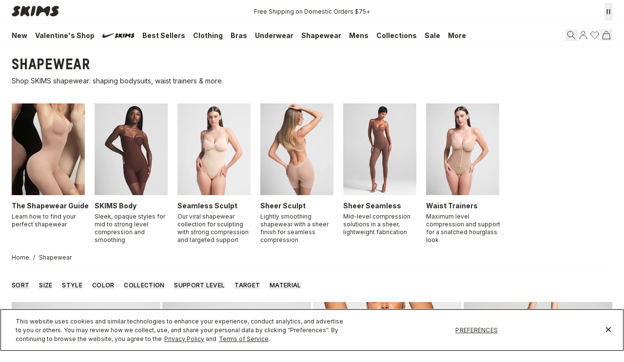

--- FILE ---
content_type: text/html
request_url: https://skims.com/collections/shapewear
body_size: 150508
content:
<!DOCTYPE html><html lang="EN"><head><meta charSet="utf-8"/><meta name="viewport" content="width=device-width,initial-scale=1"/><meta name="oke:subscriber_id" content="2d5f0f02-fdee-4a3d-8b6c-e3922b07c7c9"/><title>Shapewear for Women - Sculpting Solutions | SKIMS</title><meta property="og:title" content="Shapewear for Women - Sculpting Solutions | SKIMS"/><meta property="twitter:title" content="Shapewear for Women - Sculpting Solutions | SKIMS"/><meta name="description" content="Shop shapewear solutions, shaping bodysuits and sculpting shorts in backless, high-waisted, and thong styles. Available in a wide range of colors and si..."/><meta property="og:description" content="Shop shapewear solutions, shaping bodysuits and sculpting shorts in backless, high-waisted, and thong styles. Available in a wide range of colors and si..."/><meta property="twitter:description" content="Shop shapewear solutions, shaping bodysuits and sculpting shorts in backless, high-waisted, and thong styles. Available in a wide range of colors and si..."/><meta property="twitter:site" content="@skims"/><meta property="twitter:creator" content="@skims"/><link rel="canonical" href="https://skims.com/collections/shapewear"/><meta property="og:url" content="https://skims.com/collections/shapewear"/><meta name="robots" content="index,follow"/><script type="application/ld+json">{"@context":"https://schema.org","@type":"Organization","name":"SKIMS","url":"https://skims.com/collections/shapewear","logo":"https://cdn.shopify.com/s/files/1/0259/5448/4284/files/Skims-Logo-Shopify_afa1385f-2e6f-46f3-940e-923f2385bc9b.svg?v=1764022219","founder":{"@type":"Person","name":"Kim Kardashian"},"sameAs":["https://www.instagram.com/skims","https://www.facebook.com/skimsbody","https://x.com/skims","https://www.youtube.com/c/skims","https://www.tiktok.com/@skims"],"contactPoint":{"@type":"ContactPoint","contactType":"Customer Support","email":"help@skims.com","url":"https://skims.com/pages/contact-us"},"brand":{"@type":"Brand","name":"SKIMS"}}</script><script type="application/ld+json">{"@context":"https://schema.org","@type":"BreadcrumbList","itemListElement":[{"@type":"ListItem","position":1,"name":"Home","item":"https://skims.com/"},{"@type":"ListItem","position":2,"name":"Shapewear for Women - Sculpting Solutions","item":"https://skims.com/collections/shapewear"}]}</script><script type="application/ld+json">{"@context":"https://schema.org","@type":"CollectionPage","name":"Shapewear for Women - Sculpting Solutions","description":"Shop shapewear solutions, shaping bodysuits and sculpting shorts in backless, high-waisted, and thong styles. Available in a wide range of colors and si...","url":"/collections/shapewear","mainEntity":{"@type":"ItemList","itemListElement":[{"@type":"ListItem","position":1,"url":"/products/seamless-sculpt-thong-bodysuit-onyx","name":"SEAMLESS SCULPT THONG BODYSUIT | ONYX","image":"https://cdn.shopify.com/s/files/1/0259/5448/4284/products/SKIMS-SHAPEWEAR-SH-BST-0200-ONX_9b794cfd-c2d1-4f6f-866b-3843d70503ba.jpg?v=1742587566"},{"@type":"ListItem","position":2,"url":"/products/seamless-sculpt-strapless-thong-bodysuit-clay","name":"SEAMLESS SCULPT STRAPLESS THONG BODYSUIT | CLAY","image":"https://cdn.shopify.com/s/files/1/0259/5448/4284/products/SKIMS-SHAPEWEAR-BD-THG-2913-CLY.jpg?v=1740086748"},{"@type":"ListItem","position":3,"url":"/products/seamless-sculpt-strapless-shortie-bodysuit-sienna","name":"SEAMLESS SCULPT STRAPLESS SHORTIE BODYSUIT | SIENNA","image":"https://cdn.shopify.com/s/files/1/0259/5448/4284/products/SKIMS-SHAPEWEAR-BD-MDT-2914-SIENNAcopy.jpg?v=1682107011"},{"@type":"ListItem","position":4,"url":"/products/skims-ultimate-body-push-up-thong-bodysuit-onyx","name":"SKIMS ULTIMATE BODY PUSH-UP THONG BODYSUIT | ONYX","image":"https://cdn.shopify.com/s/files/1/0259/5448/4284/files/SKIMS-SHAPEWEAR-SL-THG-8044W-ONX.jpg?v=1739317642"},{"@type":"ListItem","position":5,"url":"/products/seamless-sculpt-brief-bodysuit-onyx","name":"SEAMLESS SCULPT BRIEF BODYSUIT | ONYX","image":"https://cdn.shopify.com/s/files/1/0259/5448/4284/products/SKIMS-SHAPEWEAR-BD-BRF-3370-ONX.jpg?v=1742584261"},{"@type":"ListItem","position":6,"url":"/products/skims-body-core-sculpt-plunge-thong-bodysuit-onyx","name":"SKIMS BODY CORE SCULPT PLUNGE THONG BODYSUIT | ONYX","image":"https://cdn.shopify.com/s/files/1/0259/5448/4284/files/SKIMS-SHAPEWEAR-BD-THG-7118W-ONX.jpg?v=1753896272"},{"@type":"ListItem","position":7,"url":"/products/seamless-sculpt-mid-thigh-bodysuit-onyx","name":"SEAMLESS SCULPT MID THIGH BODYSUIT | ONYX","image":"https://cdn.shopify.com/s/files/1/0259/5448/4284/products/SKIMS-SHAPEWEAR-BD-MDT-3372-ONXcopy.jpg?v=1742584779"},{"@type":"ListItem","position":8,"url":"/products/skims-body-underwire-thong-bodysuit-onyx","name":"SKIMS BODY UNDERWIRE THONG BODYSUIT | ONYX","image":"https://cdn.shopify.com/s/files/1/0259/5448/4284/files/SKIMS-SHAPEWEAR-BD-THG-3286-ONX.jpg?v=1753894980"},{"@type":"ListItem","position":9,"url":"/products/skims-body-unlined-plunge-thong-bodysuit-onyx","name":"SKIMS BODY UNLINED PLUNGE THONG BODYSUIT | ONYX","image":"https://cdn.shopify.com/s/files/1/0259/5448/4284/files/SKIMS-BODYSUIT-BD-THG-3286-ONX_b4ff4bcf-9b9a-4670-b1db-4dd5bd1dc042.jpg?v=1753895259"},{"@type":"ListItem","position":10,"url":"/products/seamless-sculpt-low-back-thong-bodysuit-onyx","name":"SEAMLESS SCULPT LOW BACK THONG BODYSUIT | ONYX","image":"https://cdn.shopify.com/s/files/1/0259/5448/4284/products/SKIMS-SHAPEWEAR-BD-THG-3371-ONX-F.jpg?v=1742587799"},{"@type":"ListItem","position":11,"url":"/products/skims-body-core-sculpt-open-bust-mid-thigh-bodysuit-onyx","name":"SKIMS BODY CORE SCULPT OPEN BUST MID THIGH BODYSUIT | ONYX","image":"https://cdn.shopify.com/s/files/1/0259/5448/4284/files/SKIMS-SHAPEWEAR-BD-MDT-3287-ONX-FLT.jpg?v=1743611380"},{"@type":"ListItem","position":12,"url":"/products/seamless-sculpt-butt-lifting-open-bust-bodysuit-onyx","name":"SEAMLESS SCULPT BUTT LIFTING OPEN BUST BODYSUIT | ONYX","image":"https://cdn.shopify.com/s/files/1/0259/5448/4284/products/SKIMS-SHAPEWEAR-SH-BDY-2168-ONX-F.jpg?v=1742592989"}]}}</script><script type="application/ld+json">{"@context":"https://schema.org","@type":"FAQPage","mainEntity":[]}</script><link rel="alternate" hrefLang="x-default" href="https://skims.com/collections/shapewear"/><link rel="alternate" hrefLang="en-US" href="https://skims.com/collections/shapewear"/><link rel="alternate" hrefLang="en-AU" href="https://skims.com/en-au/collections/shapewear"/><link rel="alternate" hrefLang="en-BE" href="https://skims.com/en-be/collections/shapewear"/><link rel="alternate" hrefLang="en-CA" href="https://skims.com/en-ca/collections/shapewear"/><link rel="alternate" hrefLang="en-FI" href="https://skims.com/en-fi/collections/shapewear"/><link rel="alternate" hrefLang="en-NZ" href="https://skims.com/en-nz/collections/shapewear"/><link rel="alternate" hrefLang="en-GB" href="https://skims.com/en-gb/collections/shapewear"/><link rel="next" href="https://skims.com/collections/shapewear?cursor=eyJsYXN0X3ZhbHVlIjoiMTEiLCJsYXN0X2lkIjo3MDI2ODQzMjg3Njg0LCJvZmZzZXQiOjExfQ%3D%3D"/><link rel="stylesheet" href="https://cdn.shopify.com/oxygen-v2/26957/18156/37484/2885036/assets/root-DRnQC-gB.css"/><link href="//fonts.googleapis.com/css2?family=Inter:opsz,wght@14..32,100..900&amp;display=swap" rel="stylesheet" prefetch="true"/><link rel="stylesheet" href="https://cdn.shopify.com/oxygen-v2/26957/18156/37484/2885036/assets/typography-sGnb4pja.css"/><link rel="stylesheet" href="https://cdn.shopify.com/oxygen-v2/26957/18156/37484/2885036/assets/index-Bs9oNdbS.css"/><link rel="stylesheet" href="https://cdn.shopify.com/oxygen-v2/26957/18156/37484/2885036/assets/tailwind-C118ntgW.css"/><link rel="stylesheet" href="https://cdn.shopify.com/oxygen-v2/26957/18156/37484/2885036/assets/app-Y7fZ9o9u.css"/><link rel="preconnect" href="https://cdn.shopify.com"/><link rel="preconnect" href="https://shop.app"/><link rel="icon" type="image/svg+xml" href="https://cdn.shopify.com/oxygen-v2/26957/18156/37484/2885036/assets/favicon-CznU2Fsb.ico"/><link rel="preconnect" href="//cdn.dynamicyield.com"/><link rel="preconnect" href="//st.dynamicyield.com"/><link rel="preconnect" href="//rcom.dynamicyield.com"/><link rel="dns-prefetch" href="//cdn.dynamicyield.com"/><link rel="dns-prefetch" href="//st.dynamicyield.com"/><link rel="dns-prefetch" href="//rcom.dynamicyield.com"/><script async="" id="ge-storefront-js" data-mid="8uy4" data-env="prd" src="https://web.global-e.com/Scripts/Merchants/globale.merchant.storefront.js" nonce="fcb338f0fa8726925b951c69e96fa2e9"></script><script data-domain-script="de5677a6-bee5-4001-9bfc-4478cbc8ee53" src="https://cdn.cookielaw.org/scripttemplates/otSDKStub.js" nonce="fcb338f0fa8726925b951c69e96fa2e9"></script><script defer="" src="https://web-sdk-cdn.singular.net/singular-sdk/latest/singular-sdk.js" nonce="fcb338f0fa8726925b951c69e96fa2e9"></script><script async="" src="https://cdn.dynamicyield.com/api/8777639/api_static.js" nonce="fcb338f0fa8726925b951c69e96fa2e9"></script><script async="" src="https://cdn.dynamicyield.com/api/8777639/api_dynamic.js" nonce="fcb338f0fa8726925b951c69e96fa2e9"></script></head><body><!--$--><script id="oke-reviews-settings" type="application/json" nonce="fcb338f0fa8726925b951c69e96fa2e9">{"subscriberId":"2d5f0f02-fdee-4a3d-8b6c-e3922b07c7c9","analyticsSettings":{"isWidgetOnScreenTrackingEnabled":false,"provider":"ua"},"locale":"en","localeAndVariant":{"code":"en"},"matchCustomerLocale":false,"widgetSettings":{"global":{"dateSettings":{"format":{"type":"relative"}},"hideOkendoBranding":false,"reviewTranslationsMode":"off","showIncentiveIndicator":false,"searchEnginePaginationEnabled":false,"stars":{"backgroundColor":"#E5E5E5","foregroundColor":"#2D2A26","interspace":2,"shape":{"type":"default"},"showBorder":false},"font":{"fontType":"inherit-from-page"}},"homepageCarousel":{"defaultSort":"rating desc","scrollBehaviour":"slide","slidesPerPage":{"large":3,"medium":2},"style":{"arrows":{"color":"#676986","size":{"value":24,"unit":"px"},"enabled":true},"avatar":{"backgroundColor":"#E5E5EB","placeholderTextColor":"#2C3E50","size":{"value":48,"unit":"px"},"enabled":true},"border":{"color":"#E5E5EB","width":{"value":1,"unit":"px"}},"highlightColor":"#0E7A82","layout":{"name":"default","reviewDetailsPosition":"below","showAttributeBars":false,"showProductDetails":"only-when-grouped","showProductName":false},"media":{"size":{"value":80,"unit":"px"},"imageGap":{"value":4,"unit":"px"},"enabled":true},"productImageSize":{"value":48,"unit":"px"},"showDates":true,"spaceAbove":{"value":20,"unit":"px"},"spaceBelow":{"value":20,"unit":"px"},"stars":{"height":{"value":18,"unit":"px"},"globalOverrideSettings":{"backgroundColor":"#E5E5E5","foregroundColor":"#FFCF2A"}},"text":{"primaryColor":"#2C3E50","fontSizeRegular":{"value":14,"unit":"px"},"fontSizeSmall":{"value":12,"unit":"px"},"secondaryColor":"#676986"}},"totalSlides":12,"truncation":{"bodyMaxLines":4,"enabled":true,"truncateAll":false}},"mediaCarousel":{"minimumImages":1,"linkText":"Read More","stars":{"backgroundColor":"#E5E5E5","foregroundColor":"#FFCF2A","height":{"value":12,"unit":"px"}},"autoPlay":false,"slideSize":"medium","arrowPosition":"outside"},"mediaGrid":{"showMoreArrow":{"arrowColor":"#676986","enabled":true,"backgroundColor":"#f4f4f6"},"infiniteScroll":false,"gridStyleDesktop":{"layout":"default-desktop"},"gridStyleMobile":{"layout":"default-mobile"},"linkText":"Read More","stars":{"backgroundColor":"#E5E5E5","foregroundColor":"#FFCF2A","height":{"value":12,"unit":"px"}},"gapSize":{"value":10,"unit":"px"}},"questions":{"initialPageSize":6,"loadMorePageSize":6},"reviewsBadge":{"layout":"large","colorScheme":"dark"},"reviewsTab":{"backgroundColor":"#676986","position":"top-left","textColor":"#FFFFFF","enabled":true,"positionSmall":"top-left"},"reviewsWidget":{"tabs":{"reviews":true,"questions":false},"header":{"columnDistribution":"space-around","verticalAlignment":"top","blocks":[{"columnWidth":"one-third","modules":[{"name":"rating-average","layout":"one-line"},{"name":"rating-breakdown","backgroundColor":"#F4F4F6","shadingColor":"#9A9DB1","stretchMode":"contain"},{"name":"reviews-summary","heading":"Reviews Summary","maxTextLines":3}],"textAlignment":"left"},{"columnWidth":"one-third","modules":[{"name":"recommended"},{"name":"attributes","layout":"stacked","stretchMode":"stretch"}],"textAlignment":"left"},{"columnWidth":"one-third","modules":[{"name":"media-carousel","imageGap":{"value":8,"unit":"px"},"imageHeight":{"value":80,"unit":"px"}}],"textAlignment":"left"}]},"style":{"showDates":true,"border":{"color":"#E5E5EB","width":{"value":1,"unit":"px"}},"bodyFont":{"hasCustomFontSettings":false},"headingFont":{"hasCustomFontSettings":false},"filters":{"backgroundColorActive":"#676986","backgroundColor":"#FFFFFF","borderColor":"#DBDDE4","borderRadius":{"value":100,"unit":"px"},"borderColorActive":"#676986","textColorActive":"#FFFFFF","textColor":"#2C3E50","searchHighlightColor":"#B2F9E9"},"avatar":{"backgroundColor":"#E5E5EB","placeholderTextColor":"#2C3E50","size":{"value":48,"unit":"px"},"enabled":true},"stars":{"height":{"value":18,"unit":"px"},"globalOverrideSettings":{"backgroundColor":"#E5E5E5","foregroundColor":"#2D2A26","interspace":2,"showBorder":false}},"shadingColor":"#F7F7F8","productImageSize":{"value":48,"unit":"px"},"button":{"backgroundColorActive":"#676986","borderColorHover":"#DBDDE4","backgroundColor":"#F7F7F8","borderColor":"#DBDDE4","backgroundColorHover":"#F4F4F6","textColorHover":"#272D45","borderRadius":{"value":4,"unit":"px"},"borderWidth":{"value":1,"unit":"px"},"borderColorActive":"#676986","textColorActive":"#FFFFFF","textColor":"#272D45","font":{"hasCustomFontSettings":false}},"highlightColor":"#0E7A82","spaceAbove":{"value":20,"unit":"px"},"text":{"primaryColor":"#2D2A26","fontSizeRegular":{"value":14,"unit":"px"},"fontSizeLarge":{"value":20,"unit":"px"},"fontSizeSmall":{"value":12,"unit":"px"},"secondaryColor":"#676986"},"spaceBelow":{"value":20,"unit":"px"},"attributeBar":{"style":"default","backgroundColor":"#D3D4DD","shadingColor":"#9A9DB1","markerColor":"#00CAAA"}},"showWhenEmpty":false,"reviews":{"list":{"layout":{"collapseReviewerDetails":false,"columnAmount":4,"name":"default","showAttributeBars":true,"borderStyle":"full","showProductVariantName":false,"showProductDetails":"never"},"loyalty":{"maxInitialAchievements":3},"initialPageSize":5,"replyTruncation":{"bodyMaxLines":4,"enabled":true},"media":{"layout":"featured","size":{"value":200,"unit":"px"}},"truncation":{"bodyMaxLines":4,"truncateAll":false,"enabled":true},"loadMorePageSize":5},"controls":{"filterMode":"closed","freeTextSearchEnabled":false,"writeReviewButtonEnabled":false,"defaultSort":"has_media desc"}}},"starRatings":{"showWhenEmpty":false,"style":{"text":{"content":"review-count","style":"number-and-text","brackets":false},"spaceAbove":{"value":0,"unit":"px"},"globalOverrideSettings":{"backgroundColor":"#E5E5E5","foregroundColor":"#62554A","interspace":2,"showBorder":false},"spaceBelow":{"value":0,"unit":"px"},"height":{"value":18,"unit":"px"}},"clickBehavior":"scroll-to-widget"}},"features":{"attributeFiltersEnabled":true,"recorderPlusEnabled":true,"recorderQandaPlusEnabled":true,"reviewsKeywordsEnabled":true,"reviewsSummariesEnabled":true}}</script><style id="oke-css-vars">:root{--oke-widget-spaceAbove:20px;--oke-widget-spaceBelow:20px;--oke-starRating-spaceAbove:0;--oke-starRating-spaceBelow:0;--oke-button-backgroundColor:#f7f7f8;--oke-button-backgroundColorHover:#f4f4f6;--oke-button-backgroundColorActive:#676986;--oke-button-textColor:#272d45;--oke-button-textColorHover:#272d45;--oke-button-textColorActive:#fff;--oke-button-borderColor:#dbdde4;--oke-button-borderColorHover:#dbdde4;--oke-button-borderColorActive:#676986;--oke-button-borderRadius:4px;--oke-button-borderWidth:1px;--oke-button-fontWeight:700;--oke-button-fontSize:var(--oke-text-regular,14px);--oke-button-fontFamily:inherit;--oke-border-color:#e5e5eb;--oke-border-width:1px;--oke-text-primaryColor:#2d2a26;--oke-text-secondaryColor:#676986;--oke-text-small:12px;--oke-text-regular:14px;--oke-text-large:20px;--oke-text-fontFamily:inherit;--oke-avatar-size:48px;--oke-avatar-backgroundColor:#e5e5eb;--oke-avatar-placeholderTextColor:#2c3e50;--oke-highlightColor:#0e7a82;--oke-shadingColor:#f7f7f8;--oke-productImageSize:48px;--oke-attributeBar-shadingColor:#9a9db1;--oke-attributeBar-borderColor:undefined;--oke-attributeBar-backgroundColor:#d3d4dd;--oke-attributeBar-markerColor:#00caaa;--oke-filter-backgroundColor:#fff;--oke-filter-backgroundColorActive:#676986;--oke-filter-borderColor:#dbdde4;--oke-filter-borderColorActive:#676986;--oke-filter-textColor:#2c3e50;--oke-filter-textColorActive:#fff;--oke-filter-borderRadius:100px;--oke-filter-searchHighlightColor:#b2f9e9;--oke-mediaGrid-chevronColor:#676986;--oke-stars-foregroundColor:#2d2a26;--oke-stars-backgroundColor:#e5e5e5;--oke-stars-borderWidth:0}.oke-reviewCarousel{--oke-stars-foregroundColor:#ffcf2a;--oke-stars-backgroundColor:#e5e5e5;--oke-stars-borderWidth:0}.oke-w,.oke-modal{--oke-stars-foregroundColor:#2d2a26;--oke-stars-backgroundColor:#e5e5e5;--oke-stars-borderWidth:0}.oke-sr{--oke-stars-foregroundColor:#62554a;--oke-stars-backgroundColor:#e5e5e5;--oke-stars-borderWidth:0}.oke-w,oke-modal{--oke-title-fontWeight:600;--oke-title-fontSize:var(--oke-text-regular,14px);--oke-title-fontFamily:inherit;--oke-bodyText-fontWeight:400;--oke-bodyText-fontSize:var(--oke-text-regular,14px);--oke-bodyText-fontFamily:inherit}</style><script type="text/javascript" nonce="fcb338f0fa8726925b951c69e96fa2e9">window.okeProductUrlFormatter = (product) =>
    product && product.productHandle
        ? "/products/" + product.productHandle + (product.variantId ? '?variantId=' + product.variantId : '')
        : undefined</script><div><style data-oke-reviews-version="0.81.8" type="text/css" data-href="https://d3hw6dc1ow8pp2.cloudfront.net/reviews-widget-plus/css/okendo-reviews-styles.9d163ae1.css"></style><style data-oke-reviews-version="0.81.8" type="text/css" data-href="https://d3hw6dc1ow8pp2.cloudfront.net/reviews-widget-plus/css/modules/okendo-star-rating.4cb378a8.css"></style><style data-oke-reviews-version="0.81.8" type="text/css" data-href="https://d3hw6dc1ow8pp2.cloudfront.net/reviews-widget-plus/css/modules/okendo-reviews-keywords.0942444f.css"></style><style data-oke-reviews-version="0.81.8" type="text/css" data-href="https://d3hw6dc1ow8pp2.cloudfront.net/reviews-widget-plus/css/modules/okendo-reviews-summary.a0c9d7d6.css"></style><style type="text/css">.okeReviews[data-oke-container],div.okeReviews{font-size:14px;font-size:var(--oke-text-regular);font-weight:400;font-family:var(--oke-text-fontFamily);line-height:1.6}.okeReviews[data-oke-container] *,.okeReviews[data-oke-container] :after,.okeReviews[data-oke-container] :before,div.okeReviews *,div.okeReviews :after,div.okeReviews :before{box-sizing:border-box}.okeReviews[data-oke-container] h1,.okeReviews[data-oke-container] h2,.okeReviews[data-oke-container] h3,.okeReviews[data-oke-container] h4,.okeReviews[data-oke-container] h5,.okeReviews[data-oke-container] h6,div.okeReviews h1,div.okeReviews h2,div.okeReviews h3,div.okeReviews h4,div.okeReviews h5,div.okeReviews h6{font-size:1em;font-weight:400;line-height:1.4;margin:0}.okeReviews[data-oke-container] ul,div.okeReviews ul{padding:0;margin:0}.okeReviews[data-oke-container] li,div.okeReviews li{list-style-type:none;padding:0}.okeReviews[data-oke-container] p,div.okeReviews p{line-height:1.8;margin:0 0 4px}.okeReviews[data-oke-container] p:last-child,div.okeReviews p:last-child{margin-bottom:0}.okeReviews[data-oke-container] a,div.okeReviews a{text-decoration:none;color:inherit}.okeReviews[data-oke-container] button,div.okeReviews button{border-radius:0;border:0;box-shadow:none;margin:0;width:auto;min-width:auto;padding:0;background-color:transparent;min-height:auto}.okeReviews[data-oke-container] button,.okeReviews[data-oke-container] input,.okeReviews[data-oke-container] select,.okeReviews[data-oke-container] textarea,div.okeReviews button,div.okeReviews input,div.okeReviews select,div.okeReviews textarea{font-family:inherit;font-size:1em}.okeReviews[data-oke-container] label,.okeReviews[data-oke-container] select,div.okeReviews label,div.okeReviews select{display:inline}.okeReviews[data-oke-container] select,div.okeReviews select{width:auto}.okeReviews[data-oke-container] article,.okeReviews[data-oke-container] aside,div.okeReviews article,div.okeReviews aside{margin:0}.okeReviews[data-oke-container] table,div.okeReviews table{background:transparent;border:0;border-collapse:collapse;border-spacing:0;font-family:inherit;font-size:1em;table-layout:auto}.okeReviews[data-oke-container] table td,.okeReviews[data-oke-container] table th,.okeReviews[data-oke-container] table tr,div.okeReviews table td,div.okeReviews table th,div.okeReviews table tr{border:0;font-family:inherit;font-size:1em}.okeReviews[data-oke-container] table td,.okeReviews[data-oke-container] table th,div.okeReviews table td,div.okeReviews table th{background:transparent;font-weight:400;letter-spacing:normal;padding:0;text-align:left;text-transform:none;vertical-align:middle}.okeReviews[data-oke-container] table tr:hover td,.okeReviews[data-oke-container] table tr:hover th,div.okeReviews table tr:hover td,div.okeReviews table tr:hover th{background:transparent}.okeReviews[data-oke-container] fieldset,div.okeReviews fieldset{border:0;padding:0;margin:0;min-width:0}.okeReviews[data-oke-container] img,.okeReviews[data-oke-container] svg,div.okeReviews img,div.okeReviews svg{max-width:none}.okeReviews[data-oke-container] div:empty,div.okeReviews div:empty{display:block}.okeReviews[data-oke-container] .oke-icon:before,div.okeReviews .oke-icon:before{font-family:oke-widget-icons!important;font-style:normal;font-weight:400;font-variant:normal;text-transform:none;line-height:1;-webkit-font-smoothing:antialiased;-moz-osx-font-smoothing:grayscale;color:inherit}.okeReviews[data-oke-container] .oke-icon--select-arrow:before,div.okeReviews .oke-icon--select-arrow:before{content:""}.okeReviews[data-oke-container] .oke-icon--loading:before,div.okeReviews .oke-icon--loading:before{content:""}.okeReviews[data-oke-container] .oke-icon--pencil:before,div.okeReviews .oke-icon--pencil:before{content:""}.okeReviews[data-oke-container] .oke-icon--filter:before,div.okeReviews .oke-icon--filter:before{content:""}.okeReviews[data-oke-container] .oke-icon--play:before,div.okeReviews .oke-icon--play:before{content:""}.okeReviews[data-oke-container] .oke-icon--tick-circle:before,div.okeReviews .oke-icon--tick-circle:before{content:""}.okeReviews[data-oke-container] .oke-icon--chevron-left:before,div.okeReviews .oke-icon--chevron-left:before{content:""}.okeReviews[data-oke-container] .oke-icon--chevron-right:before,div.okeReviews .oke-icon--chevron-right:before{content:""}.okeReviews[data-oke-container] .oke-icon--thumbs-down:before,div.okeReviews .oke-icon--thumbs-down:before{content:""}.okeReviews[data-oke-container] .oke-icon--thumbs-up:before,div.okeReviews .oke-icon--thumbs-up:before{content:""}.okeReviews[data-oke-container] .oke-icon--close:before,div.okeReviews .oke-icon--close:before{content:""}.okeReviews[data-oke-container] .oke-icon--chevron-up:before,div.okeReviews .oke-icon--chevron-up:before{content:""}.okeReviews[data-oke-container] .oke-icon--chevron-down:before,div.okeReviews .oke-icon--chevron-down:before{content:""}.okeReviews[data-oke-container] .oke-icon--star:before,div.okeReviews .oke-icon--star:before{content:""}.okeReviews[data-oke-container] .oke-icon--magnifying-glass:before,div.okeReviews .oke-icon--magnifying-glass:before{content:""}@font-face{font-family:oke-widget-icons;src:url(https://d3hw6dc1ow8pp2.cloudfront.net/reviews-widget-plus/fonts/oke-widget-icons.ttf) format("truetype"),url(https://d3hw6dc1ow8pp2.cloudfront.net/reviews-widget-plus/fonts/oke-widget-icons.woff) format("woff"),url(https://d3hw6dc1ow8pp2.cloudfront.net/reviews-widget-plus/img/oke-widget-icons.bc0d6b0a.svg) format("svg");font-weight:400;font-style:normal;font-display:block}.okeReviews[data-oke-container] .oke-button,div.okeReviews .oke-button{display:inline-block;border-style:solid;border-color:var(--oke-button-borderColor);border-width:var(--oke-button-borderWidth);background-color:var(--oke-button-backgroundColor);line-height:1;padding:12px 24px;margin:0;border-radius:var(--oke-button-borderRadius);color:var(--oke-button-textColor);text-align:center;position:relative;font-weight:var(--oke-button-fontWeight);font-size:var(--oke-button-fontSize);font-family:var(--oke-button-fontFamily);outline:0}.okeReviews[data-oke-container] .oke-button-text,.okeReviews[data-oke-container] .oke-button .oke-icon,div.okeReviews .oke-button-text,div.okeReviews .oke-button .oke-icon{line-height:1}.okeReviews[data-oke-container] .oke-button.oke-is-loading,div.okeReviews .oke-button.oke-is-loading{position:relative}.okeReviews[data-oke-container] .oke-button.oke-is-loading:before,div.okeReviews .oke-button.oke-is-loading:before{font-family:oke-widget-icons!important;font-style:normal;font-weight:400;font-variant:normal;text-transform:none;line-height:1;-webkit-font-smoothing:antialiased;-moz-osx-font-smoothing:grayscale;content:"";color:undefined;font-size:12px;display:inline-block;animation:oke-spin 1s linear infinite;position:absolute;width:12px;height:12px;top:0;left:0;bottom:0;right:0;margin:auto}.okeReviews[data-oke-container] .oke-button.oke-is-loading>*,div.okeReviews .oke-button.oke-is-loading>*{opacity:0}.okeReviews[data-oke-container] .oke-button.oke-is-active,div.okeReviews .oke-button.oke-is-active{background-color:var(--oke-button-backgroundColorActive);color:var(--oke-button-textColorActive);border-color:var(--oke-button-borderColorActive)}.okeReviews[data-oke-container] .oke-button:not(.oke-is-loading),div.okeReviews .oke-button:not(.oke-is-loading){cursor:pointer}.okeReviews[data-oke-container] .oke-button:not(.oke-is-loading):not(.oke-is-active):hover,div.okeReviews .oke-button:not(.oke-is-loading):not(.oke-is-active):hover{background-color:var(--oke-button-backgroundColorHover);color:var(--oke-button-textColorHover);border-color:var(--oke-button-borderColorHover);box-shadow:0 0 0 2px var(--oke-button-backgroundColorHover)}.okeReviews[data-oke-container] .oke-button:not(.oke-is-loading):not(.oke-is-active):active,.okeReviews[data-oke-container] .oke-button:not(.oke-is-loading):not(.oke-is-active):hover:active,div.okeReviews .oke-button:not(.oke-is-loading):not(.oke-is-active):active,div.okeReviews .oke-button:not(.oke-is-loading):not(.oke-is-active):hover:active{background-color:var(--oke-button-backgroundColorActive);color:var(--oke-button-textColorActive);border-color:var(--oke-button-borderColorActive)}.okeReviews[data-oke-container] .oke-title,div.okeReviews .oke-title{font-weight:var(--oke-title-fontWeight);font-size:var(--oke-title-fontSize);font-family:var(--oke-title-fontFamily)}.okeReviews[data-oke-container] .oke-bodyText,div.okeReviews .oke-bodyText{font-weight:var(--oke-bodyText-fontWeight);font-size:var(--oke-bodyText-fontSize);font-family:var(--oke-bodyText-fontFamily)}.okeReviews[data-oke-container] .oke-linkButton,div.okeReviews .oke-linkButton{cursor:pointer;font-weight:700;pointer-events:auto;text-decoration:underline}.okeReviews[data-oke-container] .oke-linkButton:hover,div.okeReviews .oke-linkButton:hover{text-decoration:none}.okeReviews[data-oke-container] .oke-readMore,div.okeReviews .oke-readMore{cursor:pointer;color:inherit;text-decoration:underline}.okeReviews[data-oke-container] .oke-select,div.okeReviews .oke-select{cursor:pointer;background-repeat:no-repeat;background-position-x:100%;background-position-y:50%;border:none;padding:0 24px 0 12px;-moz-appearance:none;appearance:none;color:inherit;-webkit-appearance:none;background-color:transparent;background-image:url("data:image/svg+xml;charset=utf-8,%3Csvg fill='currentColor' xmlns='http://www.w3.org/2000/svg' viewBox='0 0 24 24'%3E%3Cpath d='M7 10l5 5 5-5z'/%3E%3Cpath d='M0 0h24v24H0z' fill='none'/%3E%3C/svg%3E");outline-offset:4px}.okeReviews[data-oke-container] .oke-select:disabled,div.okeReviews .oke-select:disabled{background-color:transparent;background-image:url("data:image/svg+xml;charset=utf-8,%3Csvg fill='%239a9db1' xmlns='http://www.w3.org/2000/svg' viewBox='0 0 24 24'%3E%3Cpath d='M7 10l5 5 5-5z'/%3E%3Cpath d='M0 0h24v24H0z' fill='none'/%3E%3C/svg%3E")}.okeReviews[data-oke-container] .oke-loader,div.okeReviews .oke-loader{position:relative}.okeReviews[data-oke-container] .oke-loader:before,div.okeReviews .oke-loader:before{font-family:oke-widget-icons!important;font-style:normal;font-weight:400;font-variant:normal;text-transform:none;line-height:1;-webkit-font-smoothing:antialiased;-moz-osx-font-smoothing:grayscale;content:"";color:var(--oke-text-secondaryColor);font-size:12px;display:inline-block;animation:oke-spin 1s linear infinite;position:absolute;width:12px;height:12px;top:0;left:0;bottom:0;right:0;margin:auto}.okeReviews[data-oke-container] .oke-a11yText,div.okeReviews .oke-a11yText{border:0;clip:rect(0 0 0 0);height:1px;margin:-1px;overflow:hidden;padding:0;position:absolute;width:1px}.okeReviews[data-oke-container] .oke-hidden,div.okeReviews .oke-hidden{display:none}.okeReviews[data-oke-container] .oke-modal,div.okeReviews .oke-modal{bottom:0;left:0;overflow:auto;position:fixed;right:0;top:0;z-index:2147483647;max-height:100%;background-color:rgba(0,0,0,.5);padding:40px 0 32px}@media only screen and (min-width:1024px){.okeReviews[data-oke-container] .oke-modal,div.okeReviews .oke-modal{display:flex;align-items:center;padding:48px 0}}.okeReviews[data-oke-container] .oke-modal ::-moz-selection,div.okeReviews .oke-modal ::-moz-selection{background-color:rgba(39,45,69,.2)}.okeReviews[data-oke-container] .oke-modal ::selection,div.okeReviews .oke-modal ::selection{background-color:rgba(39,45,69,.2)}.okeReviews[data-oke-container] .oke-modal,.okeReviews[data-oke-container] .oke-modal p,div.okeReviews .oke-modal,div.okeReviews .oke-modal p{color:#272d45}.okeReviews[data-oke-container] .oke-modal-content,div.okeReviews .oke-modal-content{background-color:#fff;margin:auto;position:relative;will-change:transform,opacity;width:calc(100% - 64px)}@media only screen and (min-width:1024px){.okeReviews[data-oke-container] .oke-modal-content,div.okeReviews .oke-modal-content{max-width:1000px}}.okeReviews[data-oke-container] .oke-modal-close,div.okeReviews .oke-modal-close{cursor:pointer;position:absolute;width:32px;height:32px;top:-32px;padding:4px;right:-4px;line-height:1}.okeReviews[data-oke-container] .oke-modal-close:before,div.okeReviews .oke-modal-close:before{font-family:oke-widget-icons!important;font-style:normal;font-weight:400;font-variant:normal;text-transform:none;line-height:1;-webkit-font-smoothing:antialiased;-moz-osx-font-smoothing:grayscale;content:"";color:#fff;font-size:24px;display:inline-block;width:24px;height:24px}.okeReviews[data-oke-container] .oke-modal-overlay,div.okeReviews .oke-modal-overlay{background-color:rgba(43,46,56,.9)}@media only screen and (min-width:1024px){.okeReviews[data-oke-container] .oke-modal--large .oke-modal-content,div.okeReviews .oke-modal--large .oke-modal-content{max-width:1200px}}.okeReviews[data-oke-container] .oke-modal .oke-helpful,.okeReviews[data-oke-container] .oke-modal .oke-helpful-vote-button,.okeReviews[data-oke-container] .oke-modal .oke-reviewContent-date,div.okeReviews .oke-modal .oke-helpful,div.okeReviews .oke-modal .oke-helpful-vote-button,div.okeReviews .oke-modal .oke-reviewContent-date{color:#676986}.oke-modal .okeReviews[data-oke-container].oke-w,.oke-modal div.okeReviews.oke-w{color:#272d45}.okeReviews[data-oke-container] .oke-tag,div.okeReviews .oke-tag{align-items:center;color:#272d45;display:flex;font-size:var(--oke-text-small);font-weight:600;text-align:left;position:relative;z-index:2;background-color:#f4f4f6;padding:4px 6px;border:none;border-radius:4px;gap:6px;line-height:1}.okeReviews[data-oke-container] .oke-tag svg,div.okeReviews .oke-tag svg{fill:currentColor;height:1rem}.okeReviews[data-oke-container] .hooper,div.okeReviews .hooper{height:auto}.okeReviews--left{text-align:left}.okeReviews--right{text-align:right}.okeReviews--center{text-align:center}.okeReviews :not([tabindex="-1"]):focus-visible{outline:5px auto highlight;outline:5px auto -webkit-focus-ring-color}.is-oke-modalOpen{overflow:hidden!important}img.oke-is-error{background-color:var(--oke-shadingColor);background-size:cover;background-position:50% 50%;box-shadow:inset 0 0 0 1px var(--oke-border-color)}@keyframes oke-spin{0%{transform:rotate(0deg)}to{transform:rotate(1turn)}}@keyframes oke-fade-in{0%{opacity:0}to{opacity:1}}
.oke-stars{line-height:1;position:relative;display:inline-block}.oke-stars-background svg{overflow:visible}.oke-stars-foreground{overflow:hidden;position:absolute;top:0;left:0}.oke-sr{display:inline-block;padding-top:var(--oke-starRating-spaceAbove);padding-bottom:var(--oke-starRating-spaceBelow)}.oke-sr .oke-is-clickable{cursor:pointer}.oke-sr--hidden{display:none}.oke-sr-count,.oke-sr-rating,.oke-sr-stars{display:inline-block;vertical-align:middle}.oke-sr-stars{line-height:1;margin-right:8px}.oke-sr-rating{display:none}.oke-sr-count--brackets:before{content:"("}.oke-sr-count--brackets:after{content:")"}
.oke-rk{display:block}.okeReviews[data-oke-container] .oke-reviewsKeywords-heading,div.okeReviews .oke-reviewsKeywords-heading{font-weight:700;margin-bottom:8px}.okeReviews[data-oke-container] .oke-reviewsKeywords-heading-skeleton,div.okeReviews .oke-reviewsKeywords-heading-skeleton{height:calc(var(--oke-button-fontSize) + 4px);width:150px}.okeReviews[data-oke-container] .oke-reviewsKeywords-list,div.okeReviews .oke-reviewsKeywords-list{display:inline-flex;align-items:center;flex-wrap:wrap;gap:4px}.okeReviews[data-oke-container] .oke-reviewsKeywords-list-category,div.okeReviews .oke-reviewsKeywords-list-category{background-color:var(--oke-filter-backgroundColor);color:var(--oke-filter-textColor);border:1px solid var(--oke-filter-borderColor);border-radius:var(--oke-filter-borderRadius);padding:6px 16px;transition:background-color .1s ease-out,border-color .1s ease-out;white-space:nowrap}.okeReviews[data-oke-container] .oke-reviewsKeywords-list-category.oke-is-clickable,div.okeReviews .oke-reviewsKeywords-list-category.oke-is-clickable{cursor:pointer}.okeReviews[data-oke-container] .oke-reviewsKeywords-list-category.oke-is-active,div.okeReviews .oke-reviewsKeywords-list-category.oke-is-active{background-color:var(--oke-filter-backgroundColorActive);color:var(--oke-filter-textColorActive);border-color:var(--oke-filter-borderColorActive)}.okeReviews[data-oke-container] .oke-reviewsKeywords .oke-translateButton,div.okeReviews .oke-reviewsKeywords .oke-translateButton{margin-top:12px}
.oke-rs{display:block}.oke-rs .oke-reviewsSummary.oke-is-preRender .oke-reviewsSummary-summary{-webkit-mask:linear-gradient(180deg,#000 0,#000 40%,transparent 95%,transparent 0) 100% 50%/100% 100% repeat-x;mask:linear-gradient(180deg,#000 0,#000 40%,transparent 95%,transparent 0) 100% 50%/100% 100% repeat-x;max-height:150px}.okeReviews[data-oke-container] .oke-reviewsSummary .oke-tooltip,div.okeReviews .oke-reviewsSummary .oke-tooltip{display:inline-block;font-weight:400}.okeReviews[data-oke-container] .oke-reviewsSummary .oke-tooltip-trigger,div.okeReviews .oke-reviewsSummary .oke-tooltip-trigger{height:15px;width:15px;overflow:hidden;transform:translateY(-10%)}.okeReviews[data-oke-container] .oke-reviewsSummary-heading,div.okeReviews .oke-reviewsSummary-heading{align-items:center;-moz-column-gap:4px;column-gap:4px;display:inline-flex;font-weight:700;margin-bottom:8px}.okeReviews[data-oke-container] .oke-reviewsSummary-heading-skeleton,div.okeReviews .oke-reviewsSummary-heading-skeleton{height:calc(var(--oke-button-fontSize) + 4px);width:150px}.okeReviews[data-oke-container] .oke-reviewsSummary-icon,div.okeReviews .oke-reviewsSummary-icon{fill:currentColor;font-size:14px}.okeReviews[data-oke-container] .oke-reviewsSummary-icon svg,div.okeReviews .oke-reviewsSummary-icon svg{vertical-align:baseline}.okeReviews[data-oke-container] .oke-reviewsSummary-summary.oke-is-truncated,div.okeReviews .oke-reviewsSummary-summary.oke-is-truncated{display:-webkit-box;-webkit-box-orient:vertical;overflow:hidden;text-overflow:ellipsis}</style></div><div><svg id="oke-star-symbols" style="display:none!important" data-oke-id="oke-star-symbols"><symbol id="oke-star-empty" style="overflow:visible;"><path id="star-default--empty" fill="var(--oke-stars-backgroundColor)" stroke="var(--oke-stars-borderColor)" stroke-width="var(--oke-stars-borderWidth)" d="M3.34 13.86c-.48.3-.76.1-.63-.44l1.08-4.56L.26 5.82c-.42-.36-.32-.7.24-.74l4.63-.37L6.92.39c.2-.52.55-.52.76 0l1.8 4.32 4.62.37c.56.05.67.37.24.74l-3.53 3.04 1.08 4.56c.13.54-.14.74-.63.44L7.3 11.43l-3.96 2.43z"/></symbol><symbol id="oke-star-filled" style="overflow:visible;"><path id="star-default--filled" fill="var(--oke-stars-foregroundColor)" stroke="var(--oke-stars-borderColor)" stroke-width="var(--oke-stars-borderWidth)" d="M3.34 13.86c-.48.3-.76.1-.63-.44l1.08-4.56L.26 5.82c-.42-.36-.32-.7.24-.74l4.63-.37L6.92.39c.2-.52.55-.52.76 0l1.8 4.32 4.62.37c.56.05.67.37.24.74l-3.53 3.04 1.08 4.56c.13.54-.14.74-.63.44L7.3 11.43l-3.96 2.43z"/></symbol></svg></div><!--/$--><a href="#main-content" class="sr-only focus:not-sr-only focus:!fixed body-3 !p-1 text-white bg-onyx z-[500]">Skip to main content</a><header class="z-50 sticky top-0 w-full"><nav data-testid="main-navigation"><div class="flex items-center border-b border-grayLighter px-5 md:h-12 md:px-6 transition relative border-opacity-100" data-testid="main-navigation-top" style="background-color:#ffffff;color:#2D2A26"><a class="select-none hover:cursor-pointer transition-colors duration-200 underline-offset-4 inset-y-0 hidden lg:absolute lg:left-6 lg:z-10 lg:flex lg:items-center lg:justify-center" role="link" data-href="/" tabindex="0" title="" rel="" href="/" target="_self" data-discover="true"><svg xmlns="http://www.w3.org/2000/svg" width="108" height="24" fill="none" style="fill:#2D2A26" class="transition-all duration-300"><title>SKIMS Logo</title><g><path d="M78.98 4.77a44 44 0 0 1-1.65 8.5 101 101 0 0 1-1.72 5.34c-.3.87-.77 1.67-1.63 2.12-1.34.7-2.87.06-3.46-1.44a18.6 18.6 0 0 1-.62-2.02 6.07 6.07 0 0 0-6.08-4.53c-3.23.01-5.44 1.55-6.92 4.33-.45.85-.93 1.68-1.47 2.48-.75 1.1-1.8 1.71-3.18 1.55a2.72 2.72 0 0 1-2.5-2.45c-.22-1.44-.03-2.86.27-4.26.8-3.69 1.62-7.37 2.45-11.04.48-2.1 1.8-3.13 3.94-3.24 2.52-.12 4.22 1.2 5.62 3.1.42.58.84 1.17 1.33 1.7a2.46 2.46 0 0 0 3.42.31c1.44-1.06 2.86-2.14 4.33-3.15a7.58 7.58 0 0 1 4.4-1.58c2.03 0 3.3 1.7 3.47 3.42.03.28 0 .57 0 .86ZM17.56 18.23c.26-1.4.5-2.82.8-4.23.53-2.5 1.05-5.01 1.7-7.48a14.54 14.54 0 0 1 2.11-5.05C22.73.71 23.41.1 24.47.14c.69.04 1.23.34 1.7.8.45.47.84 1.02 1.35 1.43 1.12.9 2.77.82 4.05-.1.67-.48 1.3-1.01 2-1.44a2.79 2.79 0 0 1 3.78.9c.64.99.55 2-.1 2.94-.8 1.18-1.7 2.3-2.52 3.46a4.21 4.21 0 0 0-.4 4.62c.47.97.97 1.93 1.38 2.92.56 1.35.8 2.73.08 4.1-1.06 2.03-3.2 2.4-4.86.8-.8-.76-1.53-1.6-2.35-2.36-1.22-1.14-2.53-1.13-3.79 0-.85.76-1.62 1.6-2.5 2.33a2.82 2.82 0 0 1-4.4-.95c-.2-.39-.22-.86-.33-1.36Zm68.1 3.28c-1.9.07-3.75-.06-5.39-1.15-.99-.65-1.71-1.51-1.77-2.77-.03-.58.22-1.13.77-1.58a4.9 4.9 0 0 1 2.5-1.1c.69-.13 1.38-.28 2.05-.5 1.39-.47 1.72-1.8.75-2.9-.22-.26-.47-.5-.71-.73-1.08-1.1-1.85-2.34-1.77-3.93.02-.6.17-1.25.44-1.8C83.81 2.44 85.98.96 88.8.3a8.73 8.73 0 0 1 6.53.96c1.18.67 1.76 1.78 1.55 2.92-.17.97-1.02 1.65-2.2 1.73-.43.03-.87 0-1.3-.02-.35-.02-.71-.07-.9.3-.18.4-.08.78.23 1.11.56.62 1.17 1.22 1.65 1.9a6.58 6.58 0 0 1 1.41 4.78 7.3 7.3 0 0 1-2.72 4.76 12.4 12.4 0 0 1-6.13 2.69c-.41.06-.84.06-1.26.09ZM11.63 0c1.43.02 3 .4 4.44 1.25 2.06 1.2 2.17 3.55.2 4.9-.63.42-1.32.75-1.98 1.11-1.08.6-1.3 1.3-.7 2.39.27.46.55.93.9 1.34 1.65 1.92 1.27 4.43-.03 6.27-1.49 2.1-3.62 3.22-6.04 3.87-1.6.42-3.21.67-4.85.27a4.9 4.9 0 0 1-3.3-2.75c-.58-1.16-.2-2.34 1.03-3.13.92-.59 1.91-1.06 2.85-1.62.56-.34 1.12-.7 1.61-1.12.74-.64.77-1.47.18-2.25-.4-.53-.81-1.04-1.18-1.59a4.74 4.74 0 0 1 .2-5.78A8.19 8.19 0 0 1 11.63 0Zm33.81.11c2.37.03 3.87 1.7 3.53 3.94a82.28 82.28 0 0 1-1.09 5.44c-.5 2.22-.98 4.44-1.6 6.62a6.98 6.98 0 0 1-4.07 4.8c-1.55.65-3-.2-3.17-1.87a9.8 9.8 0 0 1 .07-2.76c.4-2.22.9-4.42 1.38-6.62.47-2.14.9-4.28 1.44-6.4.18-.71.58-1.4 1.02-2A2.84 2.84 0 0 1 45.45.1Z"></path></g></svg></a><div class="relative mx-auto h-9 w-full items-center justify-center overflow-hidden !body-3 md:h-12 [&amp;_*]:underline-offset-4 [&amp;_*]:body-3"><div class="absolute inset-0 flex size-full items-center justify-start duration-300 ease-linear lg:justify-center visible opacity-100 transition-opacity delay-300" aria-hidden="false"><div class=""><p class="normal-case body-3">Free Shipping on Domestic Orders $75+</p></div></div><div class="absolute inset-0 flex size-full items-center justify-start duration-300 ease-linear lg:justify-center invisible opacity-0 transition-all" aria-hidden="true"><div class=""><div><p class="body-3 text-primary !text-inherit"><a href="https://skims.sng.link/Aglal/suem?_dl=%2Fhome&amp;_smtype=3&amp;utm_source=pencil_banner_DY_Test" class="select-none hover:cursor-pointer transition-colors duration-200 underline-offset-4" title="" target="_self" rel="noreferrer">Join SKIMS Rewards for Free Returns</a></p></div></div></div><div class="absolute inset-0 flex size-full items-center justify-start duration-300 ease-linear lg:justify-center invisible opacity-0 transition-all" aria-hidden="true"><div role="button" tabindex="0" class="cursor-pointer"><div><p class="body-3 text-primary !text-inherit"><span style="text-decoration:underline">Sign Up for Email &amp; SMS</span></p></div></div></div><button type="button" class="absolute inset-y-0 right-0" aria-label="Pause promo banner"><svg xmlns="http://www.w3.org/2000/svg" viewBox="0 0 24 24" fill="currentColor" aria-hidden="true" data-slot="icon" class="size-4"><path fill-rule="evenodd" d="M6.75 5.25a.75.75 0 0 1 .75-.75H9a.75.75 0 0 1 .75.75v13.5a.75.75 0 0 1-.75.75H7.5a.75.75 0 0 1-.75-.75V5.25Zm7.5 0A.75.75 0 0 1 15 4.5h1.5a.75.75 0 0 1 .75.75v13.5a.75.75 0 0 1-.75.75H15a.75.75 0 0 1-.75-.75V5.25Z" clip-rule="evenodd"></path></svg></button></div></div><div class="border-b pl-4 pr-6 h-12 flex items-center justify-between bg-white border-grayLighter text-primary transition-colors duration-200" data-testid="main-navigation-bottom"><a class="select-none hover:cursor-pointer transition-colors duration-200 underline-offset-4 lg:hidden" role="link" data-href="/" tabindex="0" title="" rel="" href="/" target="_self" data-discover="true"><svg xmlns="http://www.w3.org/2000/svg" width="108" height="24" fill="none" style="fill:#2D2A26" class="transition-all duration-300"><title>SKIMS Logo</title><g><path d="M78.98 4.77a44 44 0 0 1-1.65 8.5 101 101 0 0 1-1.72 5.34c-.3.87-.77 1.67-1.63 2.12-1.34.7-2.87.06-3.46-1.44a18.6 18.6 0 0 1-.62-2.02 6.07 6.07 0 0 0-6.08-4.53c-3.23.01-5.44 1.55-6.92 4.33-.45.85-.93 1.68-1.47 2.48-.75 1.1-1.8 1.71-3.18 1.55a2.72 2.72 0 0 1-2.5-2.45c-.22-1.44-.03-2.86.27-4.26.8-3.69 1.62-7.37 2.45-11.04.48-2.1 1.8-3.13 3.94-3.24 2.52-.12 4.22 1.2 5.62 3.1.42.58.84 1.17 1.33 1.7a2.46 2.46 0 0 0 3.42.31c1.44-1.06 2.86-2.14 4.33-3.15a7.58 7.58 0 0 1 4.4-1.58c2.03 0 3.3 1.7 3.47 3.42.03.28 0 .57 0 .86ZM17.56 18.23c.26-1.4.5-2.82.8-4.23.53-2.5 1.05-5.01 1.7-7.48a14.54 14.54 0 0 1 2.11-5.05C22.73.71 23.41.1 24.47.14c.69.04 1.23.34 1.7.8.45.47.84 1.02 1.35 1.43 1.12.9 2.77.82 4.05-.1.67-.48 1.3-1.01 2-1.44a2.79 2.79 0 0 1 3.78.9c.64.99.55 2-.1 2.94-.8 1.18-1.7 2.3-2.52 3.46a4.21 4.21 0 0 0-.4 4.62c.47.97.97 1.93 1.38 2.92.56 1.35.8 2.73.08 4.1-1.06 2.03-3.2 2.4-4.86.8-.8-.76-1.53-1.6-2.35-2.36-1.22-1.14-2.53-1.13-3.79 0-.85.76-1.62 1.6-2.5 2.33a2.82 2.82 0 0 1-4.4-.95c-.2-.39-.22-.86-.33-1.36Zm68.1 3.28c-1.9.07-3.75-.06-5.39-1.15-.99-.65-1.71-1.51-1.77-2.77-.03-.58.22-1.13.77-1.58a4.9 4.9 0 0 1 2.5-1.1c.69-.13 1.38-.28 2.05-.5 1.39-.47 1.72-1.8.75-2.9-.22-.26-.47-.5-.71-.73-1.08-1.1-1.85-2.34-1.77-3.93.02-.6.17-1.25.44-1.8C83.81 2.44 85.98.96 88.8.3a8.73 8.73 0 0 1 6.53.96c1.18.67 1.76 1.78 1.55 2.92-.17.97-1.02 1.65-2.2 1.73-.43.03-.87 0-1.3-.02-.35-.02-.71-.07-.9.3-.18.4-.08.78.23 1.11.56.62 1.17 1.22 1.65 1.9a6.58 6.58 0 0 1 1.41 4.78 7.3 7.3 0 0 1-2.72 4.76 12.4 12.4 0 0 1-6.13 2.69c-.41.06-.84.06-1.26.09ZM11.63 0c1.43.02 3 .4 4.44 1.25 2.06 1.2 2.17 3.55.2 4.9-.63.42-1.32.75-1.98 1.11-1.08.6-1.3 1.3-.7 2.39.27.46.55.93.9 1.34 1.65 1.92 1.27 4.43-.03 6.27-1.49 2.1-3.62 3.22-6.04 3.87-1.6.42-3.21.67-4.85.27a4.9 4.9 0 0 1-3.3-2.75c-.58-1.16-.2-2.34 1.03-3.13.92-.59 1.91-1.06 2.85-1.62.56-.34 1.12-.7 1.61-1.12.74-.64.77-1.47.18-2.25-.4-.53-.81-1.04-1.18-1.59a4.74 4.74 0 0 1 .2-5.78A8.19 8.19 0 0 1 11.63 0Zm33.81.11c2.37.03 3.87 1.7 3.53 3.94a82.28 82.28 0 0 1-1.09 5.44c-.5 2.22-.98 4.44-1.6 6.62a6.98 6.98 0 0 1-4.07 4.8c-1.55.65-3-.2-3.17-1.87a9.8 9.8 0 0 1 .07-2.76c.4-2.22.9-4.42 1.38-6.62.47-2.14.9-4.28 1.44-6.4.18-.71.58-1.4 1.02-2A2.84 2.84 0 0 1 45.45.1Z"></path></g></svg></a><div class="hidden lg:flex"><div class="relative" data-headlessui-state=""><div><div class="relative"><a class="select-none hover:cursor-pointer duration-200 underline-offset-4 hover:text-secondary transition-none relative inline-block my-1 mx-2 self-center animate-underline" role="link" data-href="/collections/new-arrivals" tabindex="0" title="" rel="" data-testid="nav-top-level-link-button" href="/collections/new-arrivals" target="_self" data-discover="true"><span class="subheading-3 lg:subheading-2">New</span></a><button class="pointer-events-none absolute inset-0 -bottom-2" data-nav-group="New" aria-label="Toggle New navigation" aria-expanded="false" type="button" data-headlessui-state=""></button></div><div class="z-10 w-full bg-white transition duration-200 ease-out data-[closed]:scale-95 data-[closed]:opacity-0" tabindex="-1" data-floating-ui-focusable="" data-anchor="bottom center" id="headlessui-popover-panel-:R1b2qifhhl:" style="display:none" hidden="" data-headlessui-state=""><div data-testid="nav-desktop-panel" class="flex flex-col gap-10 px-6 py-8 md:flex-row"><div class="flex flex-col gap-20 pr-20 md:flex-row"><div class="flex flex-col"><ul class="flex flex-col gap-4"><li class="body-3 lg:subheading-2"><a class="select-none hover:cursor-pointer transition-colors duration-200 underline-offset-4 hover:text-secondary text-primary body-3 lg:subheading-2" role="link" data-href="/collections/new-arrivals" tabindex="0" title="" rel="" data-testid="nav-item-link" href="/collections/new-arrivals" target="_self" data-discover="true">All New Arrivals</a></li><li class="body-3 lg:subheading-2"><a class="select-none hover:cursor-pointer transition-colors duration-200 underline-offset-4 hover:text-secondary text-primary body-3 lg:subheading-2" role="link" data-href="/collections/mens-new-arrivals" tabindex="0" title="" rel="" data-testid="nav-item-link" href="/collections/mens-new-arrivals" target="_self" data-discover="true">Mens New Arrivals</a></li><li class="body-3 lg:subheading-2"><a class="select-none hover:cursor-pointer transition-colors duration-200 underline-offset-4 hover:text-secondary text-primary body-3 lg:subheading-2" role="link" data-href="/collections/back-in-stock" tabindex="0" title="" rel="" data-testid="nav-item-link" href="/collections/back-in-stock" target="_self" data-discover="true">Back In Stock</a></li><li class="body-3 lg:subheading-2"><a class="select-none hover:cursor-pointer transition-colors duration-200 underline-offset-4 hover:text-secondary text-primary body-3 lg:subheading-2" role="link" data-href="/collections/nikeskims" tabindex="0" title="" rel="" data-testid="nav-item-link" href="/collections/nikeskims" target="_self" data-discover="true">Coming Soon</a></li></ul></div><div class="flex flex-col"><p class="subheading-3 text-primary text-left mb-4">The Latest Edits</p><ul class="flex flex-col gap-4"><li class="body-3"><a class="select-none hover:cursor-pointer transition-colors duration-200 underline-offset-4 hover:text-secondary text-primary body-3" role="link" data-href="/collections/fleece-shop" tabindex="0" title="" rel="" data-testid="nav-item-link" href="/collections/fleece-shop" target="_self" data-discover="true">The Fleece Shop</a></li><li class="body-3"><a class="select-none hover:cursor-pointer transition-colors duration-200 underline-offset-4 hover:text-secondary text-primary body-3" role="link" data-href="/collections/skims-staples" tabindex="0" title="" rel="" data-testid="nav-item-link" href="/collections/skims-staples" target="_self" data-discover="true">SKIMS Essentials</a></li><li class="body-3"><a class="select-none hover:cursor-pointer transition-colors duration-200 underline-offset-4 hover:text-secondary text-primary body-3" role="link" data-href="/collections/color-of-the-moment" tabindex="0" title="" rel="" data-testid="nav-item-link" href="/collections/color-of-the-moment" target="_self" data-discover="true">Seasonal Shades</a></li></ul></div></div><div class="flex flex-col gap-6 md:flex-row"><a class="select-none hover:cursor-pointer transition-colors duration-200 underline-offset-4 group flex items-start h-[max-content] flex-col gap-3 max-w-44" role="link" data-href="/collections/new-arrivals" tabindex="0" title="" rel="" data-testid="nav-content-card" href="/collections/new-arrivals" target="_self" data-discover="true"><div class="block shrink-0 lgPlus:mr-0"><img loading="lazy" decoding="async" alt="Just in at Skims" class="inline-block w-[176px]  object-contain w-44" width="176" src="https://skims-sanity.imgix.net/images/hfqi0zm0/production/e0c17e68bbd57bffffcbe533d34f723a8118fb70-1164x1485.webp?auto=format&amp;w=176&amp;ixlib=react-9.10.0" srcSet="https://skims-sanity.imgix.net/images/hfqi0zm0/production/e0c17e68bbd57bffffcbe533d34f723a8118fb70-1164x1485.webp?auto=format&amp;ixlib=react-9.10.0&amp;w=176&amp;dpr=1&amp;q=75 1x,
https://skims-sanity.imgix.net/images/hfqi0zm0/production/e0c17e68bbd57bffffcbe533d34f723a8118fb70-1164x1485.webp?auto=format&amp;ixlib=react-9.10.0&amp;w=176&amp;dpr=2&amp;q=50 2x,
https://skims-sanity.imgix.net/images/hfqi0zm0/production/e0c17e68bbd57bffffcbe533d34f723a8118fb70-1164x1485.webp?auto=format&amp;ixlib=react-9.10.0&amp;w=176&amp;dpr=3&amp;q=35 3x,
https://skims-sanity.imgix.net/images/hfqi0zm0/production/e0c17e68bbd57bffffcbe533d34f723a8118fb70-1164x1485.webp?auto=format&amp;ixlib=react-9.10.0&amp;w=176&amp;dpr=4&amp;q=23 4x,
https://skims-sanity.imgix.net/images/hfqi0zm0/production/e0c17e68bbd57bffffcbe533d34f723a8118fb70-1164x1485.webp?auto=format&amp;ixlib=react-9.10.0&amp;w=176&amp;dpr=5&amp;q=20 5x"/></div><div class="w-full"><p class="subheading-3 text-primary w-full transition-colors duration-200 group-hover:text-sienna">Just in at Skims</p><p class="body-3 text-primary mt-1 block w-full">The 2026 refresh your wardrobe deserves</p></div></a></div></div></div></div></div><span hidden="" style="position:fixed;top:1px;left:1px;width:1px;height:0;padding:0;margin:-1px;overflow:hidden;clip:rect(0, 0, 0, 0);white-space:nowrap;border-width:0;display:none"></span><a class="select-none hover:cursor-pointer duration-200 underline-offset-4 hover:text-secondary transition-none relative inline-block my-1 mx-2 self-center animate-underline" role="link" data-href="/collections/valentines-shop" tabindex="0" title="" rel="" data-testid="nav-top-level-link-button" href="/collections/valentines-shop" target="_self" data-discover="true"><span class="subheading-3 lg:subheading-2">Valentine&#x27;s Shop</span></a><div class="relative flex items-center" data-headlessui-state=""><div><div class="relative"><a class="select-none hover:cursor-pointer duration-200 underline-offset-4 hover:text-secondary transition-none relative inline-block my-1 mx-2 self-center" role="link" data-href="/collections/nikeskims" tabindex="0" title="" rel="" data-testid="nav-top-level-link-button" href="/collections/nikeskims" target="_self" data-discover="true"><span class="relative grid h-2.5 grid-cols-[1fr]"><img loading="lazy" decoding="async" alt="" class="inline-block   object-contain h-2.5 w-auto object-contain transition-all duration-200 row-start-1 col-start-1" src="https://skims-sanity.imgix.net/images/hfqi0zm0/production/51437a950ecd84d8c67e674e013ae3222db6430c-212x32.svg?auto=format&amp;ixlib=react-9.10.0" srcSet="https://skims-sanity.imgix.net/images/hfqi0zm0/production/51437a950ecd84d8c67e674e013ae3222db6430c-212x32.svg?auto=format&amp;ixlib=react-9.10.0&amp;w=100 100w,
https://skims-sanity.imgix.net/images/hfqi0zm0/production/51437a950ecd84d8c67e674e013ae3222db6430c-212x32.svg?auto=format&amp;ixlib=react-9.10.0&amp;w=116 116w,
https://skims-sanity.imgix.net/images/hfqi0zm0/production/51437a950ecd84d8c67e674e013ae3222db6430c-212x32.svg?auto=format&amp;ixlib=react-9.10.0&amp;w=135 135w,
https://skims-sanity.imgix.net/images/hfqi0zm0/production/51437a950ecd84d8c67e674e013ae3222db6430c-212x32.svg?auto=format&amp;ixlib=react-9.10.0&amp;w=156 156w,
https://skims-sanity.imgix.net/images/hfqi0zm0/production/51437a950ecd84d8c67e674e013ae3222db6430c-212x32.svg?auto=format&amp;ixlib=react-9.10.0&amp;w=181 181w,
https://skims-sanity.imgix.net/images/hfqi0zm0/production/51437a950ecd84d8c67e674e013ae3222db6430c-212x32.svg?auto=format&amp;ixlib=react-9.10.0&amp;w=210 210w,
https://skims-sanity.imgix.net/images/hfqi0zm0/production/51437a950ecd84d8c67e674e013ae3222db6430c-212x32.svg?auto=format&amp;ixlib=react-9.10.0&amp;w=244 244w,
https://skims-sanity.imgix.net/images/hfqi0zm0/production/51437a950ecd84d8c67e674e013ae3222db6430c-212x32.svg?auto=format&amp;ixlib=react-9.10.0&amp;w=283 283w,
https://skims-sanity.imgix.net/images/hfqi0zm0/production/51437a950ecd84d8c67e674e013ae3222db6430c-212x32.svg?auto=format&amp;ixlib=react-9.10.0&amp;w=328 328w,
https://skims-sanity.imgix.net/images/hfqi0zm0/production/51437a950ecd84d8c67e674e013ae3222db6430c-212x32.svg?auto=format&amp;ixlib=react-9.10.0&amp;w=380 380w,
https://skims-sanity.imgix.net/images/hfqi0zm0/production/51437a950ecd84d8c67e674e013ae3222db6430c-212x32.svg?auto=format&amp;ixlib=react-9.10.0&amp;w=441 441w,
https://skims-sanity.imgix.net/images/hfqi0zm0/production/51437a950ecd84d8c67e674e013ae3222db6430c-212x32.svg?auto=format&amp;ixlib=react-9.10.0&amp;w=512 512w,
https://skims-sanity.imgix.net/images/hfqi0zm0/production/51437a950ecd84d8c67e674e013ae3222db6430c-212x32.svg?auto=format&amp;ixlib=react-9.10.0&amp;w=594 594w,
https://skims-sanity.imgix.net/images/hfqi0zm0/production/51437a950ecd84d8c67e674e013ae3222db6430c-212x32.svg?auto=format&amp;ixlib=react-9.10.0&amp;w=689 689w,
https://skims-sanity.imgix.net/images/hfqi0zm0/production/51437a950ecd84d8c67e674e013ae3222db6430c-212x32.svg?auto=format&amp;ixlib=react-9.10.0&amp;w=799 799w,
https://skims-sanity.imgix.net/images/hfqi0zm0/production/51437a950ecd84d8c67e674e013ae3222db6430c-212x32.svg?auto=format&amp;ixlib=react-9.10.0&amp;w=927 927w,
https://skims-sanity.imgix.net/images/hfqi0zm0/production/51437a950ecd84d8c67e674e013ae3222db6430c-212x32.svg?auto=format&amp;ixlib=react-9.10.0&amp;w=1075 1075w,
https://skims-sanity.imgix.net/images/hfqi0zm0/production/51437a950ecd84d8c67e674e013ae3222db6430c-212x32.svg?auto=format&amp;ixlib=react-9.10.0&amp;w=1247 1247w,
https://skims-sanity.imgix.net/images/hfqi0zm0/production/51437a950ecd84d8c67e674e013ae3222db6430c-212x32.svg?auto=format&amp;ixlib=react-9.10.0&amp;w=1446 1446w,
https://skims-sanity.imgix.net/images/hfqi0zm0/production/51437a950ecd84d8c67e674e013ae3222db6430c-212x32.svg?auto=format&amp;ixlib=react-9.10.0&amp;w=1678 1678w,
https://skims-sanity.imgix.net/images/hfqi0zm0/production/51437a950ecd84d8c67e674e013ae3222db6430c-212x32.svg?auto=format&amp;ixlib=react-9.10.0&amp;w=1946 1946w,
https://skims-sanity.imgix.net/images/hfqi0zm0/production/51437a950ecd84d8c67e674e013ae3222db6430c-212x32.svg?auto=format&amp;ixlib=react-9.10.0&amp;w=2257 2257w,
https://skims-sanity.imgix.net/images/hfqi0zm0/production/51437a950ecd84d8c67e674e013ae3222db6430c-212x32.svg?auto=format&amp;ixlib=react-9.10.0&amp;w=2619 2619w,
https://skims-sanity.imgix.net/images/hfqi0zm0/production/51437a950ecd84d8c67e674e013ae3222db6430c-212x32.svg?auto=format&amp;ixlib=react-9.10.0&amp;w=3038 3038w,
https://skims-sanity.imgix.net/images/hfqi0zm0/production/51437a950ecd84d8c67e674e013ae3222db6430c-212x32.svg?auto=format&amp;ixlib=react-9.10.0&amp;w=3524 3524w,
https://skims-sanity.imgix.net/images/hfqi0zm0/production/51437a950ecd84d8c67e674e013ae3222db6430c-212x32.svg?auto=format&amp;ixlib=react-9.10.0&amp;w=4087 4087w,
https://skims-sanity.imgix.net/images/hfqi0zm0/production/51437a950ecd84d8c67e674e013ae3222db6430c-212x32.svg?auto=format&amp;ixlib=react-9.10.0&amp;w=4741 4741w,
https://skims-sanity.imgix.net/images/hfqi0zm0/production/51437a950ecd84d8c67e674e013ae3222db6430c-212x32.svg?auto=format&amp;ixlib=react-9.10.0&amp;w=5500 5500w,
https://skims-sanity.imgix.net/images/hfqi0zm0/production/51437a950ecd84d8c67e674e013ae3222db6430c-212x32.svg?auto=format&amp;ixlib=react-9.10.0&amp;w=6380 6380w,
https://skims-sanity.imgix.net/images/hfqi0zm0/production/51437a950ecd84d8c67e674e013ae3222db6430c-212x32.svg?auto=format&amp;ixlib=react-9.10.0&amp;w=7401 7401w,
https://skims-sanity.imgix.net/images/hfqi0zm0/production/51437a950ecd84d8c67e674e013ae3222db6430c-212x32.svg?auto=format&amp;ixlib=react-9.10.0&amp;w=8192 8192w"/><img loading="lazy" decoding="async" alt="" class="inline-block   object-contain h-2.5 w-auto object-contain transition-all duration-200 row-start-1 col-start-1 z-[1] opacity-0" src="https://skims-sanity.imgix.net/images/hfqi0zm0/production/bbaa2fcf7ebb1c5a867b60bfcf1b0d1a023f7a7a-212x32.svg?auto=format&amp;ixlib=react-9.10.0" srcSet="https://skims-sanity.imgix.net/images/hfqi0zm0/production/bbaa2fcf7ebb1c5a867b60bfcf1b0d1a023f7a7a-212x32.svg?auto=format&amp;ixlib=react-9.10.0&amp;w=100 100w,
https://skims-sanity.imgix.net/images/hfqi0zm0/production/bbaa2fcf7ebb1c5a867b60bfcf1b0d1a023f7a7a-212x32.svg?auto=format&amp;ixlib=react-9.10.0&amp;w=116 116w,
https://skims-sanity.imgix.net/images/hfqi0zm0/production/bbaa2fcf7ebb1c5a867b60bfcf1b0d1a023f7a7a-212x32.svg?auto=format&amp;ixlib=react-9.10.0&amp;w=135 135w,
https://skims-sanity.imgix.net/images/hfqi0zm0/production/bbaa2fcf7ebb1c5a867b60bfcf1b0d1a023f7a7a-212x32.svg?auto=format&amp;ixlib=react-9.10.0&amp;w=156 156w,
https://skims-sanity.imgix.net/images/hfqi0zm0/production/bbaa2fcf7ebb1c5a867b60bfcf1b0d1a023f7a7a-212x32.svg?auto=format&amp;ixlib=react-9.10.0&amp;w=181 181w,
https://skims-sanity.imgix.net/images/hfqi0zm0/production/bbaa2fcf7ebb1c5a867b60bfcf1b0d1a023f7a7a-212x32.svg?auto=format&amp;ixlib=react-9.10.0&amp;w=210 210w,
https://skims-sanity.imgix.net/images/hfqi0zm0/production/bbaa2fcf7ebb1c5a867b60bfcf1b0d1a023f7a7a-212x32.svg?auto=format&amp;ixlib=react-9.10.0&amp;w=244 244w,
https://skims-sanity.imgix.net/images/hfqi0zm0/production/bbaa2fcf7ebb1c5a867b60bfcf1b0d1a023f7a7a-212x32.svg?auto=format&amp;ixlib=react-9.10.0&amp;w=283 283w,
https://skims-sanity.imgix.net/images/hfqi0zm0/production/bbaa2fcf7ebb1c5a867b60bfcf1b0d1a023f7a7a-212x32.svg?auto=format&amp;ixlib=react-9.10.0&amp;w=328 328w,
https://skims-sanity.imgix.net/images/hfqi0zm0/production/bbaa2fcf7ebb1c5a867b60bfcf1b0d1a023f7a7a-212x32.svg?auto=format&amp;ixlib=react-9.10.0&amp;w=380 380w,
https://skims-sanity.imgix.net/images/hfqi0zm0/production/bbaa2fcf7ebb1c5a867b60bfcf1b0d1a023f7a7a-212x32.svg?auto=format&amp;ixlib=react-9.10.0&amp;w=441 441w,
https://skims-sanity.imgix.net/images/hfqi0zm0/production/bbaa2fcf7ebb1c5a867b60bfcf1b0d1a023f7a7a-212x32.svg?auto=format&amp;ixlib=react-9.10.0&amp;w=512 512w,
https://skims-sanity.imgix.net/images/hfqi0zm0/production/bbaa2fcf7ebb1c5a867b60bfcf1b0d1a023f7a7a-212x32.svg?auto=format&amp;ixlib=react-9.10.0&amp;w=594 594w,
https://skims-sanity.imgix.net/images/hfqi0zm0/production/bbaa2fcf7ebb1c5a867b60bfcf1b0d1a023f7a7a-212x32.svg?auto=format&amp;ixlib=react-9.10.0&amp;w=689 689w,
https://skims-sanity.imgix.net/images/hfqi0zm0/production/bbaa2fcf7ebb1c5a867b60bfcf1b0d1a023f7a7a-212x32.svg?auto=format&amp;ixlib=react-9.10.0&amp;w=799 799w,
https://skims-sanity.imgix.net/images/hfqi0zm0/production/bbaa2fcf7ebb1c5a867b60bfcf1b0d1a023f7a7a-212x32.svg?auto=format&amp;ixlib=react-9.10.0&amp;w=927 927w,
https://skims-sanity.imgix.net/images/hfqi0zm0/production/bbaa2fcf7ebb1c5a867b60bfcf1b0d1a023f7a7a-212x32.svg?auto=format&amp;ixlib=react-9.10.0&amp;w=1075 1075w,
https://skims-sanity.imgix.net/images/hfqi0zm0/production/bbaa2fcf7ebb1c5a867b60bfcf1b0d1a023f7a7a-212x32.svg?auto=format&amp;ixlib=react-9.10.0&amp;w=1247 1247w,
https://skims-sanity.imgix.net/images/hfqi0zm0/production/bbaa2fcf7ebb1c5a867b60bfcf1b0d1a023f7a7a-212x32.svg?auto=format&amp;ixlib=react-9.10.0&amp;w=1446 1446w,
https://skims-sanity.imgix.net/images/hfqi0zm0/production/bbaa2fcf7ebb1c5a867b60bfcf1b0d1a023f7a7a-212x32.svg?auto=format&amp;ixlib=react-9.10.0&amp;w=1678 1678w,
https://skims-sanity.imgix.net/images/hfqi0zm0/production/bbaa2fcf7ebb1c5a867b60bfcf1b0d1a023f7a7a-212x32.svg?auto=format&amp;ixlib=react-9.10.0&amp;w=1946 1946w,
https://skims-sanity.imgix.net/images/hfqi0zm0/production/bbaa2fcf7ebb1c5a867b60bfcf1b0d1a023f7a7a-212x32.svg?auto=format&amp;ixlib=react-9.10.0&amp;w=2257 2257w,
https://skims-sanity.imgix.net/images/hfqi0zm0/production/bbaa2fcf7ebb1c5a867b60bfcf1b0d1a023f7a7a-212x32.svg?auto=format&amp;ixlib=react-9.10.0&amp;w=2619 2619w,
https://skims-sanity.imgix.net/images/hfqi0zm0/production/bbaa2fcf7ebb1c5a867b60bfcf1b0d1a023f7a7a-212x32.svg?auto=format&amp;ixlib=react-9.10.0&amp;w=3038 3038w,
https://skims-sanity.imgix.net/images/hfqi0zm0/production/bbaa2fcf7ebb1c5a867b60bfcf1b0d1a023f7a7a-212x32.svg?auto=format&amp;ixlib=react-9.10.0&amp;w=3524 3524w,
https://skims-sanity.imgix.net/images/hfqi0zm0/production/bbaa2fcf7ebb1c5a867b60bfcf1b0d1a023f7a7a-212x32.svg?auto=format&amp;ixlib=react-9.10.0&amp;w=4087 4087w,
https://skims-sanity.imgix.net/images/hfqi0zm0/production/bbaa2fcf7ebb1c5a867b60bfcf1b0d1a023f7a7a-212x32.svg?auto=format&amp;ixlib=react-9.10.0&amp;w=4741 4741w,
https://skims-sanity.imgix.net/images/hfqi0zm0/production/bbaa2fcf7ebb1c5a867b60bfcf1b0d1a023f7a7a-212x32.svg?auto=format&amp;ixlib=react-9.10.0&amp;w=5500 5500w,
https://skims-sanity.imgix.net/images/hfqi0zm0/production/bbaa2fcf7ebb1c5a867b60bfcf1b0d1a023f7a7a-212x32.svg?auto=format&amp;ixlib=react-9.10.0&amp;w=6380 6380w,
https://skims-sanity.imgix.net/images/hfqi0zm0/production/bbaa2fcf7ebb1c5a867b60bfcf1b0d1a023f7a7a-212x32.svg?auto=format&amp;ixlib=react-9.10.0&amp;w=7401 7401w,
https://skims-sanity.imgix.net/images/hfqi0zm0/production/bbaa2fcf7ebb1c5a867b60bfcf1b0d1a023f7a7a-212x32.svg?auto=format&amp;ixlib=react-9.10.0&amp;w=8192 8192w"/><img loading="lazy" decoding="async" alt="" class="inline-block   object-contain h-2.5 w-auto object-contain transition-all duration-200 row-start-1 col-start-1 z-[2] opacity-0 hover:opacity-100" src="https://skims-sanity.imgix.net/images/hfqi0zm0/production/49b4290f0e78a17aa299af75cb270dba50a17b63-212x32.svg?auto=format&amp;ixlib=react-9.10.0" srcSet="https://skims-sanity.imgix.net/images/hfqi0zm0/production/49b4290f0e78a17aa299af75cb270dba50a17b63-212x32.svg?auto=format&amp;ixlib=react-9.10.0&amp;w=100 100w,
https://skims-sanity.imgix.net/images/hfqi0zm0/production/49b4290f0e78a17aa299af75cb270dba50a17b63-212x32.svg?auto=format&amp;ixlib=react-9.10.0&amp;w=116 116w,
https://skims-sanity.imgix.net/images/hfqi0zm0/production/49b4290f0e78a17aa299af75cb270dba50a17b63-212x32.svg?auto=format&amp;ixlib=react-9.10.0&amp;w=135 135w,
https://skims-sanity.imgix.net/images/hfqi0zm0/production/49b4290f0e78a17aa299af75cb270dba50a17b63-212x32.svg?auto=format&amp;ixlib=react-9.10.0&amp;w=156 156w,
https://skims-sanity.imgix.net/images/hfqi0zm0/production/49b4290f0e78a17aa299af75cb270dba50a17b63-212x32.svg?auto=format&amp;ixlib=react-9.10.0&amp;w=181 181w,
https://skims-sanity.imgix.net/images/hfqi0zm0/production/49b4290f0e78a17aa299af75cb270dba50a17b63-212x32.svg?auto=format&amp;ixlib=react-9.10.0&amp;w=210 210w,
https://skims-sanity.imgix.net/images/hfqi0zm0/production/49b4290f0e78a17aa299af75cb270dba50a17b63-212x32.svg?auto=format&amp;ixlib=react-9.10.0&amp;w=244 244w,
https://skims-sanity.imgix.net/images/hfqi0zm0/production/49b4290f0e78a17aa299af75cb270dba50a17b63-212x32.svg?auto=format&amp;ixlib=react-9.10.0&amp;w=283 283w,
https://skims-sanity.imgix.net/images/hfqi0zm0/production/49b4290f0e78a17aa299af75cb270dba50a17b63-212x32.svg?auto=format&amp;ixlib=react-9.10.0&amp;w=328 328w,
https://skims-sanity.imgix.net/images/hfqi0zm0/production/49b4290f0e78a17aa299af75cb270dba50a17b63-212x32.svg?auto=format&amp;ixlib=react-9.10.0&amp;w=380 380w,
https://skims-sanity.imgix.net/images/hfqi0zm0/production/49b4290f0e78a17aa299af75cb270dba50a17b63-212x32.svg?auto=format&amp;ixlib=react-9.10.0&amp;w=441 441w,
https://skims-sanity.imgix.net/images/hfqi0zm0/production/49b4290f0e78a17aa299af75cb270dba50a17b63-212x32.svg?auto=format&amp;ixlib=react-9.10.0&amp;w=512 512w,
https://skims-sanity.imgix.net/images/hfqi0zm0/production/49b4290f0e78a17aa299af75cb270dba50a17b63-212x32.svg?auto=format&amp;ixlib=react-9.10.0&amp;w=594 594w,
https://skims-sanity.imgix.net/images/hfqi0zm0/production/49b4290f0e78a17aa299af75cb270dba50a17b63-212x32.svg?auto=format&amp;ixlib=react-9.10.0&amp;w=689 689w,
https://skims-sanity.imgix.net/images/hfqi0zm0/production/49b4290f0e78a17aa299af75cb270dba50a17b63-212x32.svg?auto=format&amp;ixlib=react-9.10.0&amp;w=799 799w,
https://skims-sanity.imgix.net/images/hfqi0zm0/production/49b4290f0e78a17aa299af75cb270dba50a17b63-212x32.svg?auto=format&amp;ixlib=react-9.10.0&amp;w=927 927w,
https://skims-sanity.imgix.net/images/hfqi0zm0/production/49b4290f0e78a17aa299af75cb270dba50a17b63-212x32.svg?auto=format&amp;ixlib=react-9.10.0&amp;w=1075 1075w,
https://skims-sanity.imgix.net/images/hfqi0zm0/production/49b4290f0e78a17aa299af75cb270dba50a17b63-212x32.svg?auto=format&amp;ixlib=react-9.10.0&amp;w=1247 1247w,
https://skims-sanity.imgix.net/images/hfqi0zm0/production/49b4290f0e78a17aa299af75cb270dba50a17b63-212x32.svg?auto=format&amp;ixlib=react-9.10.0&amp;w=1446 1446w,
https://skims-sanity.imgix.net/images/hfqi0zm0/production/49b4290f0e78a17aa299af75cb270dba50a17b63-212x32.svg?auto=format&amp;ixlib=react-9.10.0&amp;w=1678 1678w,
https://skims-sanity.imgix.net/images/hfqi0zm0/production/49b4290f0e78a17aa299af75cb270dba50a17b63-212x32.svg?auto=format&amp;ixlib=react-9.10.0&amp;w=1946 1946w,
https://skims-sanity.imgix.net/images/hfqi0zm0/production/49b4290f0e78a17aa299af75cb270dba50a17b63-212x32.svg?auto=format&amp;ixlib=react-9.10.0&amp;w=2257 2257w,
https://skims-sanity.imgix.net/images/hfqi0zm0/production/49b4290f0e78a17aa299af75cb270dba50a17b63-212x32.svg?auto=format&amp;ixlib=react-9.10.0&amp;w=2619 2619w,
https://skims-sanity.imgix.net/images/hfqi0zm0/production/49b4290f0e78a17aa299af75cb270dba50a17b63-212x32.svg?auto=format&amp;ixlib=react-9.10.0&amp;w=3038 3038w,
https://skims-sanity.imgix.net/images/hfqi0zm0/production/49b4290f0e78a17aa299af75cb270dba50a17b63-212x32.svg?auto=format&amp;ixlib=react-9.10.0&amp;w=3524 3524w,
https://skims-sanity.imgix.net/images/hfqi0zm0/production/49b4290f0e78a17aa299af75cb270dba50a17b63-212x32.svg?auto=format&amp;ixlib=react-9.10.0&amp;w=4087 4087w,
https://skims-sanity.imgix.net/images/hfqi0zm0/production/49b4290f0e78a17aa299af75cb270dba50a17b63-212x32.svg?auto=format&amp;ixlib=react-9.10.0&amp;w=4741 4741w,
https://skims-sanity.imgix.net/images/hfqi0zm0/production/49b4290f0e78a17aa299af75cb270dba50a17b63-212x32.svg?auto=format&amp;ixlib=react-9.10.0&amp;w=5500 5500w,
https://skims-sanity.imgix.net/images/hfqi0zm0/production/49b4290f0e78a17aa299af75cb270dba50a17b63-212x32.svg?auto=format&amp;ixlib=react-9.10.0&amp;w=6380 6380w,
https://skims-sanity.imgix.net/images/hfqi0zm0/production/49b4290f0e78a17aa299af75cb270dba50a17b63-212x32.svg?auto=format&amp;ixlib=react-9.10.0&amp;w=7401 7401w,
https://skims-sanity.imgix.net/images/hfqi0zm0/production/49b4290f0e78a17aa299af75cb270dba50a17b63-212x32.svg?auto=format&amp;ixlib=react-9.10.0&amp;w=8192 8192w"/></span></a><button class="pointer-events-none absolute inset-0 -bottom-2" data-nav-group="" aria-label="Toggle  navigation" aria-expanded="false" type="button" data-headlessui-state=""></button></div><div class="z-10 w-full bg-white transition duration-200 ease-out data-[closed]:scale-95 data-[closed]:opacity-0" tabindex="-1" data-floating-ui-focusable="" data-anchor="bottom center" id="headlessui-popover-panel-:R1b6qifhhl:" style="display:none" hidden="" data-headlessui-state=""><div data-testid="nav-desktop-panel" class="flex flex-col gap-10 px-6 py-8 md:flex-row"><div class="flex flex-col gap-20 pr-20 md:flex-row"><div class="flex flex-col"><ul class="flex flex-col gap-4"><li class="body-3 lg:subheading-2"><a class="select-none hover:cursor-pointer transition-colors duration-200 underline-offset-4 hover:text-secondary text-primary body-3 lg:subheading-2" role="link" data-href="/collections/nikeskims" tabindex="0" title="" rel="" data-testid="nav-item-link" href="/collections/nikeskims" target="_self" data-discover="true">All NikeSKIMS</a></li><li class="body-3 lg:subheading-2"><a class="select-none hover:cursor-pointer transition-colors duration-200 underline-offset-4 hover:text-secondary text-primary body-3 lg:subheading-2" role="link" data-href="/pages/nikeskims" tabindex="0" title="" rel="" data-testid="nav-item-link" href="/pages/nikeskims" target="_self" data-discover="true">NikeSKIMS Fabric Guide</a></li><li class="body-3 lg:subheading-2"><a class="select-none hover:cursor-pointer transition-colors duration-200 underline-offset-4 hover:text-secondary text-primary body-3 lg:subheading-2" role="link" data-href="/pages/nikeskims-lookbook" tabindex="0" title="" rel="" data-testid="nav-item-link" href="/pages/nikeskims-lookbook" target="_self" data-discover="true">NikeSKIMS Lookbook</a></li><li class="body-3 lg:subheading-2"><a class="select-none hover:cursor-pointer transition-colors duration-200 underline-offset-4 hover:text-secondary text-primary body-3 lg:subheading-2" role="link" data-href="/pages/nikeskims-bra-guide" tabindex="0" title="" rel="" data-testid="nav-item-link" href="/pages/nikeskims-bra-guide" target="_self" data-discover="true">The Sports Bra Guide</a></li></ul></div><div class="flex flex-col"><p class="subheading-3 text-primary text-left mb-4">Style</p><ul class="flex flex-col gap-4"><li class="body-3"><a class="select-none hover:cursor-pointer transition-colors duration-200 underline-offset-4 hover:text-secondary text-primary body-3" role="link" data-href="/collections/nikeskims-tops" tabindex="0" title="" rel="" data-testid="nav-item-link" href="/collections/nikeskims-tops" target="_self" data-discover="true">Tops</a></li><li class="body-3"><a class="select-none hover:cursor-pointer transition-colors duration-200 underline-offset-4 hover:text-secondary text-primary body-3" role="link" data-href="/collections/nikeskims-sports-bras" tabindex="0" title="" rel="" data-testid="nav-item-link" href="/collections/nikeskims-sports-bras" target="_self" data-discover="true">Sports Bras</a></li><li class="body-3"><a class="select-none hover:cursor-pointer transition-colors duration-200 underline-offset-4 hover:text-secondary text-primary body-3" role="link" data-href="/collections/nikeskims-tights-leggings" tabindex="0" title="" rel="" data-testid="nav-item-link" href="/collections/nikeskims-tights-leggings" target="_self" data-discover="true">Leggings</a></li><li class="body-3"><a class="select-none hover:cursor-pointer transition-colors duration-200 underline-offset-4 hover:text-secondary text-primary body-3" role="link" data-href="/collections/nikeskims-shorts" tabindex="0" title="" rel="" data-testid="nav-item-link" href="/collections/nikeskims-shorts" target="_self" data-discover="true">Shorts</a></li><li class="body-3"><a class="select-none hover:cursor-pointer transition-colors duration-200 underline-offset-4 hover:text-secondary text-primary body-3" role="link" data-href="/collections/nikeskims-pants" tabindex="0" title="" rel="" data-testid="nav-item-link" href="/collections/nikeskims-pants" target="_self" data-discover="true">Pants</a></li><li class="body-3"><a class="select-none hover:cursor-pointer transition-colors duration-200 underline-offset-4 hover:text-secondary text-primary body-3" role="link" data-href="/collections/nikeskims-jackets-outerwear" tabindex="0" title="" rel="" data-testid="nav-item-link" href="/collections/nikeskims-jackets-outerwear" target="_self" data-discover="true">Jackets</a></li><li class="body-3"><a class="select-none hover:cursor-pointer transition-colors duration-200 underline-offset-4 hover:text-secondary text-primary body-3" role="link" data-href="/collections/nikeskims-accessories" tabindex="0" title="" rel="" data-testid="nav-item-link" href="/collections/nikeskims-accessories" target="_self" data-discover="true">Accessories</a></li></ul></div><div class="flex flex-col"><p class="subheading-3 text-primary text-left mb-4">Collection</p><ul class="flex flex-col gap-4"><li class="body-3"><a class="select-none hover:cursor-pointer transition-colors duration-200 underline-offset-4 hover:text-secondary text-primary body-3" role="link" data-href="/collections/nikeskims-matte" tabindex="0" title="" rel="" data-testid="nav-item-link" href="/collections/nikeskims-matte" target="_self" data-discover="true">Matte</a></li><li class="body-3"><a class="select-none hover:cursor-pointer transition-colors duration-200 underline-offset-4 hover:text-secondary text-primary body-3" role="link" data-href="/collections/nikeskims-shine" tabindex="0" title="" rel="" data-testid="nav-item-link" href="/collections/nikeskims-shine" target="_self" data-discover="true">Shine</a></li><li class="body-3"><a class="select-none hover:cursor-pointer transition-colors duration-200 underline-offset-4 hover:text-secondary text-primary body-3" role="link" data-href="/collections/nikeskims-airy" tabindex="0" title="" rel="" data-testid="nav-item-link" href="/collections/nikeskims-airy" target="_self" data-discover="true">Airy</a></li><li class="body-3"><a class="select-none hover:cursor-pointer transition-colors duration-200 underline-offset-4 hover:text-secondary text-primary body-3" role="link" data-href="/collections/nikeskims-weightless-layers" tabindex="0" title="" rel="" data-testid="nav-item-link" href="/collections/nikeskims-weightless-layers" target="_self" data-discover="true">Weightless Layers</a></li><li class="body-3"><a class="select-none hover:cursor-pointer transition-colors duration-200 underline-offset-4 hover:text-secondary text-primary body-3" role="link" data-href="/collections/nikeskims-matte-tricot" tabindex="0" title="" rel="" data-testid="nav-item-link" href="/collections/nikeskims-matte-tricot" target="_self" data-discover="true">Matte Tricot</a></li><li class="body-3"><a class="select-none hover:cursor-pointer transition-colors duration-200 underline-offset-4 hover:text-secondary text-primary body-3" role="link" data-href="/collections/nikeskims-vintage-seamless" tabindex="0" title="" rel="" data-testid="nav-item-link" href="/collections/nikeskims-vintage-seamless" target="_self" data-discover="true">Vintage Seamless</a></li></ul></div></div></div></div></div></div><span hidden="" style="position:fixed;top:1px;left:1px;width:1px;height:0;padding:0;margin:-1px;overflow:hidden;clip:rect(0, 0, 0, 0);white-space:nowrap;border-width:0;display:none"></span><a class="select-none hover:cursor-pointer duration-200 underline-offset-4 hover:text-secondary transition-none relative inline-block my-1 mx-2 self-center animate-underline" role="link" data-href="/collections/best-sellers" tabindex="0" title="" rel="" data-testid="nav-top-level-link-button" href="/collections/best-sellers" target="_self" data-discover="true"><span class="subheading-3 lg:subheading-2">Best Sellers</span></a><div class="relative" data-headlessui-state=""><div><div class="relative"><a class="select-none hover:cursor-pointer duration-200 underline-offset-4 hover:text-secondary transition-none relative inline-block my-1 mx-2 self-center animate-underline" role="link" data-href="/collections/clothing" tabindex="0" title="" rel="" data-testid="nav-top-level-link-button" href="/collections/clothing" target="_self" data-discover="true"><span class="subheading-3 lg:subheading-2">Clothing</span></a><button class="pointer-events-none absolute inset-0 -bottom-2" data-nav-group="Clothing" aria-label="Toggle Clothing navigation" aria-expanded="false" type="button" data-headlessui-state=""></button></div><div class="z-10 w-full bg-white transition duration-200 ease-out data-[closed]:scale-95 data-[closed]:opacity-0" tabindex="-1" data-floating-ui-focusable="" data-anchor="bottom center" id="headlessui-popover-panel-:R1baqifhhl:" style="display:none" hidden="" data-headlessui-state=""><div data-testid="nav-desktop-panel" class="flex flex-col gap-10 px-6 py-8 md:flex-row"><div class="flex flex-col gap-20 pr-20 md:flex-row"><div class="flex flex-col"><ul class="flex flex-col gap-4"><li class="body-3 lg:subheading-2"><a class="select-none hover:cursor-pointer transition-colors duration-200 underline-offset-4 hover:text-secondary text-primary body-3 lg:subheading-2" role="link" data-href="/collections/clothing" tabindex="0" title="" rel="" data-testid="nav-item-link" href="/collections/clothing" target="_self" data-discover="true">All Clothing</a></li><li class="body-3 lg:subheading-2"><a class="select-none hover:cursor-pointer transition-colors duration-200 underline-offset-4 hover:text-secondary text-primary body-3 lg:subheading-2" role="link" data-href="/collections/loungewear" tabindex="0" title="" rel="" data-testid="nav-item-link" href="/collections/loungewear" target="_self" data-discover="true">All Loungewear</a></li><li class="body-3 lg:subheading-2"><a class="select-none hover:cursor-pointer transition-colors duration-200 underline-offset-4 hover:text-secondary text-primary body-3 lg:subheading-2" role="link" data-href="/collections/two-piece-sets" tabindex="0" title="" rel="" data-testid="nav-item-link" href="/collections/two-piece-sets" target="_self" data-discover="true">Two Piece &amp; Matching Sets</a></li></ul></div><div class="flex flex-col"><p class="subheading-3 text-primary text-left mb-4">Style</p><ul class="flex flex-col gap-4"><li class="body-3"><a class="select-none hover:cursor-pointer transition-colors duration-200 underline-offset-4 hover:text-secondary text-primary body-3" role="link" data-href="/collections/tees-tanks" tabindex="0" title="" rel="" data-testid="nav-item-link" href="/collections/tees-tanks" target="_self" data-discover="true">Tees &amp; Tanks</a></li><li class="body-3"><a class="select-none hover:cursor-pointer transition-colors duration-200 underline-offset-4 hover:text-secondary text-primary body-3" role="link" data-href="/collections/tops-bodysuits" tabindex="0" title="" rel="" data-testid="nav-item-link" href="/collections/tops-bodysuits" target="_self" data-discover="true">Tops &amp; Bodysuits</a></li><li class="body-3"><a class="select-none hover:cursor-pointer transition-colors duration-200 underline-offset-4 hover:text-secondary text-primary body-3" role="link" data-href="/collections/pajamas" tabindex="0" title="" rel="" data-testid="nav-item-link" href="/collections/pajamas" target="_self" data-discover="true">Pajamas</a></li><li class="body-3"><a class="select-none hover:cursor-pointer transition-colors duration-200 underline-offset-4 hover:text-secondary text-primary body-3" role="link" data-href="/collections/hoodies-sweats" tabindex="0" title="" rel="" data-testid="nav-item-link" href="/collections/hoodies-sweats" target="_self" data-discover="true">Hoodies &amp; Sweats</a></li><li class="body-3"><a class="select-none hover:cursor-pointer transition-colors duration-200 underline-offset-4 hover:text-secondary text-primary body-3" role="link" data-href="/collections/sweaters" tabindex="0" title="" rel="" data-testid="nav-item-link" href="/collections/sweaters" target="_self" data-discover="true">Sweaters &amp; Knitwear</a></li><li class="body-3"><a class="select-none hover:cursor-pointer transition-colors duration-200 underline-offset-4 hover:text-secondary text-primary body-3" role="link" data-href="/collections/slip-dresses" tabindex="0" title="" rel="" data-testid="nav-item-link" href="/collections/slip-dresses" target="_self" data-discover="true">Dresses</a></li><li class="body-3"><a class="select-none hover:cursor-pointer transition-colors duration-200 underline-offset-4 hover:text-secondary text-primary body-3" role="link" data-href="/collections/bottoms" tabindex="0" title="" rel="" data-testid="nav-item-link" href="/collections/bottoms" target="_self" data-discover="true">Bottoms</a></li><li class="body-3"><a class="select-none hover:cursor-pointer transition-colors duration-200 underline-offset-4 hover:text-secondary text-primary body-3" role="link" data-href="/collections/jackets-outerwear" tabindex="0" title="" rel="" data-testid="nav-item-link" href="/collections/jackets-outerwear" target="_self" data-discover="true">Jackets &amp; Outerwear</a></li><li class="body-3"><a class="select-none hover:cursor-pointer transition-colors duration-200 underline-offset-4 hover:text-secondary text-primary body-3" role="link" data-href="/collections/maternity-wear" tabindex="0" title="" rel="" data-testid="nav-item-link" href="/collections/maternity-wear" target="_self" data-discover="true">Maternity</a></li></ul></div><div class="flex flex-col"><p class="subheading-3 text-primary text-left mb-4">Guides</p><ul class="flex flex-col gap-4"><li class="body-3"><a class="select-none hover:cursor-pointer transition-colors duration-200 underline-offset-4 hover:text-secondary text-primary body-3" role="link" data-href="/pages/fabric-guide" tabindex="0" title="" rel="" data-testid="nav-item-link" href="/pages/fabric-guide" target="_self" data-discover="true">SKIMS Fabric</a></li><li class="body-3"><a class="select-none hover:cursor-pointer transition-colors duration-200 underline-offset-4 hover:text-secondary text-primary body-3" role="link" data-href="/pages/skims-fleece-guide" tabindex="0" title="" rel="" data-testid="nav-item-link" href="/pages/skims-fleece-guide" target="_self" data-discover="true">Fleece</a></li><li class="body-3"><a class="select-none hover:cursor-pointer transition-colors duration-200 underline-offset-4 hover:text-secondary text-primary body-3" role="link" data-href="/pages/skims-knit-guide" tabindex="0" title="" rel="" data-testid="nav-item-link" href="/pages/skims-knit-guide" target="_self" data-discover="true">Knit</a></li></ul></div></div><div class="flex flex-col gap-6 md:flex-row"><a class="select-none hover:cursor-pointer transition-colors duration-200 underline-offset-4 group flex items-start h-[max-content] flex-col gap-3 max-w-44" role="link" data-href="/products/cotton-jersey-long-sleeve-t-shirt-marble" tabindex="0" title="" rel="" data-testid="nav-content-card" href="/products/cotton-jersey-long-sleeve-t-shirt-marble" target="_self" data-discover="true"><div class="block shrink-0 lgPlus:mr-0"><img loading="lazy" decoding="async" alt="Cotton Jersey Long Sleeve T-Shirt" class="inline-block w-[176px]  object-contain w-44" width="176" src="https://skims-sanity.imgix.net/images/hfqi0zm0/production/840e3b451374dc6a0fa713b97910abbb5fd72a9c-1188x1485.webp?auto=format&amp;w=176&amp;ixlib=react-9.10.0" srcSet="https://skims-sanity.imgix.net/images/hfqi0zm0/production/840e3b451374dc6a0fa713b97910abbb5fd72a9c-1188x1485.webp?auto=format&amp;ixlib=react-9.10.0&amp;w=176&amp;dpr=1&amp;q=75 1x,
https://skims-sanity.imgix.net/images/hfqi0zm0/production/840e3b451374dc6a0fa713b97910abbb5fd72a9c-1188x1485.webp?auto=format&amp;ixlib=react-9.10.0&amp;w=176&amp;dpr=2&amp;q=50 2x,
https://skims-sanity.imgix.net/images/hfqi0zm0/production/840e3b451374dc6a0fa713b97910abbb5fd72a9c-1188x1485.webp?auto=format&amp;ixlib=react-9.10.0&amp;w=176&amp;dpr=3&amp;q=35 3x,
https://skims-sanity.imgix.net/images/hfqi0zm0/production/840e3b451374dc6a0fa713b97910abbb5fd72a9c-1188x1485.webp?auto=format&amp;ixlib=react-9.10.0&amp;w=176&amp;dpr=4&amp;q=23 4x,
https://skims-sanity.imgix.net/images/hfqi0zm0/production/840e3b451374dc6a0fa713b97910abbb5fd72a9c-1188x1485.webp?auto=format&amp;ixlib=react-9.10.0&amp;w=176&amp;dpr=5&amp;q=20 5x"/></div><div class="w-full"><p class="subheading-3 text-primary w-full transition-colors duration-200 group-hover:text-sienna">Cotton Jersey Long Sleeve T-Shirt</p><p class="body-3 text-primary mt-1 block w-full">An ultra-flattering staple in our most-loved cotton fabrication</p></div></a></div></div></div></div></div><span hidden="" style="position:fixed;top:1px;left:1px;width:1px;height:0;padding:0;margin:-1px;overflow:hidden;clip:rect(0, 0, 0, 0);white-space:nowrap;border-width:0;display:none"></span><div class="relative" data-headlessui-state=""><div><div class="relative"><a class="select-none hover:cursor-pointer duration-200 underline-offset-4 hover:text-secondary transition-none relative inline-block my-1 mx-2 self-center animate-underline" role="link" data-href="/collections/bras" tabindex="0" title="" rel="" data-testid="nav-top-level-link-button" href="/collections/bras" target="_self" data-discover="true"><span class="subheading-3 lg:subheading-2">Bras</span></a><button class="pointer-events-none absolute inset-0 -bottom-2" data-nav-group="Bras" aria-label="Toggle Bras navigation" aria-expanded="false" type="button" data-headlessui-state=""></button></div><div class="z-10 w-full bg-white transition duration-200 ease-out data-[closed]:scale-95 data-[closed]:opacity-0" tabindex="-1" data-floating-ui-focusable="" data-anchor="bottom center" id="headlessui-popover-panel-:R1bcqifhhl:" style="display:none" hidden="" data-headlessui-state=""><div data-testid="nav-desktop-panel" class="flex flex-col gap-10 px-6 py-8 md:flex-row"><div class="flex flex-col gap-20 pr-20 md:flex-row"><div class="flex flex-col"><ul class="flex flex-col gap-4"><li class="body-3 lg:subheading-2"><a class="select-none hover:cursor-pointer transition-colors duration-200 underline-offset-4 hover:text-secondary text-primary body-3 lg:subheading-2" role="link" data-href="/collections/bras" tabindex="0" title="" rel="" data-testid="nav-item-link" href="/collections/bras" target="_self" data-discover="true">All Bras</a></li><li class="body-3 lg:subheading-2"><a class="select-none hover:cursor-pointer transition-colors duration-200 underline-offset-4 hover:text-secondary text-primary body-3 lg:subheading-2" role="link" data-href="/collections/bralettes" tabindex="0" title="" rel="" data-testid="nav-item-link" href="/collections/bralettes" target="_self" data-discover="true">All Bralettes</a></li><li class="body-3 lg:subheading-2"><a class="select-none hover:cursor-pointer transition-colors duration-200 underline-offset-4 hover:text-secondary text-primary body-3 lg:subheading-2" role="link" data-href="/collections/intimates" tabindex="0" title="" rel="" data-testid="nav-item-link" href="/collections/intimates" target="_self" data-discover="true">Lingerie</a></li><li class="body-3 lg:subheading-2"><a class="select-none hover:cursor-pointer transition-colors duration-200 underline-offset-4 hover:text-secondary text-primary body-3 lg:subheading-2" role="link" data-href="/pages/bra-guide" tabindex="0" title="" rel="" data-testid="nav-item-link" href="/pages/bra-guide" target="_self" data-discover="true">The Bra Guide</a></li></ul></div><div class="flex flex-col"><p class="subheading-3 text-primary text-left mb-4">Silhouette</p><ul class="flex flex-col gap-4"><li class="body-3"><a class="select-none hover:cursor-pointer transition-colors duration-200 underline-offset-4 hover:text-secondary text-primary body-3" role="link" data-href="/collections/t-shirt-bras" tabindex="0" title="" rel="" data-testid="nav-item-link" href="/collections/t-shirt-bras" target="_self" data-discover="true">T-shirt</a></li><li class="body-3"><a class="select-none hover:cursor-pointer transition-colors duration-200 underline-offset-4 hover:text-secondary text-primary body-3" role="link" data-href="/collections/strapless-bras" tabindex="0" title="" rel="" data-testid="nav-item-link" href="/collections/strapless-bras" target="_self" data-discover="true">Strapless</a></li><li class="body-3"><a class="select-none hover:cursor-pointer transition-colors duration-200 underline-offset-4 hover:text-secondary text-primary body-3" role="link" data-href="/collections/full-coverage-bras" tabindex="0" title="" rel="" data-testid="nav-item-link" href="/collections/full-coverage-bras" target="_self" data-discover="true">Full Coverage</a></li><li class="body-3"><a class="select-none hover:cursor-pointer transition-colors duration-200 underline-offset-4 hover:text-secondary text-primary body-3" role="link" data-href="/collections/scoop-bras" tabindex="0" title="" rel="" data-testid="nav-item-link" href="/collections/scoop-bras" target="_self" data-discover="true">Scoop</a></li><li class="body-3"><a class="select-none hover:cursor-pointer transition-colors duration-200 underline-offset-4 hover:text-secondary text-primary body-3" role="link" data-href="/collections/plunge-bras" tabindex="0" title="" rel="" data-testid="nav-item-link" href="/collections/plunge-bras" target="_self" data-discover="true">Plunge</a></li><li class="body-3"><a class="select-none hover:cursor-pointer transition-colors duration-200 underline-offset-4 hover:text-secondary text-primary body-3" role="link" data-href="/collections/balconette-bras" tabindex="0" title="" rel="" data-testid="nav-item-link" href="/collections/balconette-bras" target="_self" data-discover="true">Balconette</a></li><li class="body-3"><a class="select-none hover:cursor-pointer transition-colors duration-200 underline-offset-4 hover:text-secondary text-primary body-3" role="link" data-href="/collections/triangle-bralettes" tabindex="0" title="" rel="" data-testid="nav-item-link" href="/collections/triangle-bralettes" target="_self" data-discover="true">Triangle</a></li><li class="body-3"><a class="select-none hover:cursor-pointer transition-colors duration-200 underline-offset-4 hover:text-secondary text-primary body-3" role="link" data-href="/collections/demi-bras" tabindex="0" title="" rel="" data-testid="nav-item-link" href="/collections/demi-bras" target="_self" data-discover="true">Demi</a></li><li class="body-3"><a class="select-none hover:cursor-pointer transition-colors duration-200 underline-offset-4 hover:text-secondary text-primary body-3" role="link" data-href="/collections/maternity-wear" tabindex="0" title="" rel="" data-testid="nav-item-link" href="/collections/maternity-wear" target="_self" data-discover="true">Maternity</a></li></ul></div><div class="flex flex-col"><p class="subheading-3 text-primary text-left mb-4">Lining</p><ul class="flex flex-col gap-4"><li class="body-3"><a class="select-none hover:cursor-pointer transition-colors duration-200 underline-offset-4 hover:text-secondary text-primary body-3" role="link" data-href="/collections/push-up-bras" tabindex="0" title="" rel="" data-testid="nav-item-link" href="/collections/push-up-bras" target="_self" data-discover="true">Push-Up</a></li><li class="body-3"><a class="select-none hover:cursor-pointer transition-colors duration-200 underline-offset-4 hover:text-secondary text-primary body-3" role="link" data-href="/collections/unlined-bras" tabindex="0" title="" rel="" data-testid="nav-item-link" href="/collections/unlined-bras" target="_self" data-discover="true">Unlined</a></li><li class="body-3"><a class="select-none hover:cursor-pointer transition-colors duration-200 underline-offset-4 hover:text-secondary text-primary body-3" role="link" data-href="/collections/lightly-lined-bras" tabindex="0" title="" rel="" data-testid="nav-item-link" href="/collections/lightly-lined-bras" target="_self" data-discover="true">Lightly Lined</a></li></ul></div></div><div class="flex flex-col gap-6 md:flex-row"><a class="select-none hover:cursor-pointer transition-colors duration-200 underline-offset-4 group flex items-start h-[max-content] flex-col gap-3 max-w-44" role="link" data-href="/products/fits-everybody-t-shirt-bra-onyx" tabindex="0" title="" rel="" data-testid="nav-content-card" href="/products/fits-everybody-t-shirt-bra-onyx" target="_self" data-discover="true"><div class="block shrink-0 lgPlus:mr-0"><img loading="lazy" decoding="async" alt="Fits Everybody T-Shirt Bra" class="inline-block w-[176px]  object-contain w-44" width="176" src="https://skims-sanity.imgix.net/images/hfqi0zm0/production/3e4956f4a281c88bb7f68859ab27ae7e7663f93c-1188x1485.webp?auto=format&amp;w=176&amp;ixlib=react-9.10.0" srcSet="https://skims-sanity.imgix.net/images/hfqi0zm0/production/3e4956f4a281c88bb7f68859ab27ae7e7663f93c-1188x1485.webp?auto=format&amp;ixlib=react-9.10.0&amp;w=176&amp;dpr=1&amp;q=75 1x,
https://skims-sanity.imgix.net/images/hfqi0zm0/production/3e4956f4a281c88bb7f68859ab27ae7e7663f93c-1188x1485.webp?auto=format&amp;ixlib=react-9.10.0&amp;w=176&amp;dpr=2&amp;q=50 2x,
https://skims-sanity.imgix.net/images/hfqi0zm0/production/3e4956f4a281c88bb7f68859ab27ae7e7663f93c-1188x1485.webp?auto=format&amp;ixlib=react-9.10.0&amp;w=176&amp;dpr=3&amp;q=35 3x,
https://skims-sanity.imgix.net/images/hfqi0zm0/production/3e4956f4a281c88bb7f68859ab27ae7e7663f93c-1188x1485.webp?auto=format&amp;ixlib=react-9.10.0&amp;w=176&amp;dpr=4&amp;q=23 4x,
https://skims-sanity.imgix.net/images/hfqi0zm0/production/3e4956f4a281c88bb7f68859ab27ae7e7663f93c-1188x1485.webp?auto=format&amp;ixlib=react-9.10.0&amp;w=176&amp;dpr=5&amp;q=20 5x"/></div><div class="w-full"><p class="subheading-3 text-primary w-full transition-colors duration-200 group-hover:text-sienna">Fits Everybody T-Shirt Bra</p><p class="body-3 text-primary mt-1 block w-full">A classic foundation with demi coverage and a buttery-soft feel</p></div></a><a class="select-none hover:cursor-pointer transition-colors duration-200 underline-offset-4 group flex items-start h-[max-content] flex-col gap-3 max-w-44" role="link" data-href="/products/skims-ultimate-teardrop-push-up-bra-onyx" tabindex="0" title="" rel="" data-testid="nav-content-card" href="/products/skims-ultimate-teardrop-push-up-bra-onyx" target="_self" data-discover="true"><div class="block shrink-0 lgPlus:mr-0"><img loading="lazy" decoding="async" alt="A model poses wearing SKIMS Ultimate Bra in cocoa" class="inline-block w-[176px]  object-contain w-44" width="176" src="https://skims-sanity.imgix.net/images/hfqi0zm0/production/bf33a7d0378e060dcca0558fe60eb80c63071e34-1188x1485.jpg?auto=format&amp;w=176&amp;ixlib=react-9.10.0" srcSet="https://skims-sanity.imgix.net/images/hfqi0zm0/production/bf33a7d0378e060dcca0558fe60eb80c63071e34-1188x1485.jpg?auto=format&amp;ixlib=react-9.10.0&amp;w=176&amp;dpr=1&amp;q=75 1x,
https://skims-sanity.imgix.net/images/hfqi0zm0/production/bf33a7d0378e060dcca0558fe60eb80c63071e34-1188x1485.jpg?auto=format&amp;ixlib=react-9.10.0&amp;w=176&amp;dpr=2&amp;q=50 2x,
https://skims-sanity.imgix.net/images/hfqi0zm0/production/bf33a7d0378e060dcca0558fe60eb80c63071e34-1188x1485.jpg?auto=format&amp;ixlib=react-9.10.0&amp;w=176&amp;dpr=3&amp;q=35 3x,
https://skims-sanity.imgix.net/images/hfqi0zm0/production/bf33a7d0378e060dcca0558fe60eb80c63071e34-1188x1485.jpg?auto=format&amp;ixlib=react-9.10.0&amp;w=176&amp;dpr=4&amp;q=23 4x,
https://skims-sanity.imgix.net/images/hfqi0zm0/production/bf33a7d0378e060dcca0558fe60eb80c63071e34-1188x1485.jpg?auto=format&amp;ixlib=react-9.10.0&amp;w=176&amp;dpr=5&amp;q=20 5x"/></div><div class="w-full"><p class="subheading-3 text-primary w-full transition-colors duration-200 group-hover:text-sienna">SKIMS Ultimate Teardrop Push-Up Bra</p><p class="body-3 text-primary mt-1 block w-full">Enhances bust shape and fullness for a boob-job look in a bra</p></div></a></div></div></div></div></div><span hidden="" style="position:fixed;top:1px;left:1px;width:1px;height:0;padding:0;margin:-1px;overflow:hidden;clip:rect(0, 0, 0, 0);white-space:nowrap;border-width:0;display:none"></span><div class="relative" data-headlessui-state=""><div><div class="relative"><a class="select-none hover:cursor-pointer duration-200 underline-offset-4 hover:text-secondary transition-none relative inline-block my-1 mx-2 self-center animate-underline" role="link" data-href="/collections/underwear" tabindex="0" title="" rel="" data-testid="nav-top-level-link-button" href="/collections/underwear" target="_self" data-discover="true"><span class="subheading-3 lg:subheading-2">Underwear</span></a><button class="pointer-events-none absolute inset-0 -bottom-2" data-nav-group="Underwear" aria-label="Toggle Underwear navigation" aria-expanded="false" type="button" data-headlessui-state=""></button></div><div class="z-10 w-full bg-white transition duration-200 ease-out data-[closed]:scale-95 data-[closed]:opacity-0" tabindex="-1" data-floating-ui-focusable="" data-anchor="bottom center" id="headlessui-popover-panel-:R1beqifhhl:" style="display:none" hidden="" data-headlessui-state=""><div data-testid="nav-desktop-panel" class="flex flex-col gap-10 px-6 py-8 md:flex-row"><div class="flex flex-col gap-20 pr-20 md:flex-row"><div class="flex flex-col"><ul class="flex flex-col gap-4"><li class="body-3 lg:subheading-2"><a class="select-none hover:cursor-pointer transition-colors duration-200 underline-offset-4 hover:text-secondary text-primary body-3 lg:subheading-2" role="link" data-href="/collections/underwear" tabindex="0" title="" rel="" data-testid="nav-item-link" href="/collections/underwear" target="_self" data-discover="true">All Underwear</a></li><li class="body-3 lg:subheading-2"><a class="select-none hover:cursor-pointer transition-colors duration-200 underline-offset-4 hover:text-secondary text-primary body-3 lg:subheading-2" role="link" data-href="/collections/bundle-and-save" tabindex="0" title="" rel="" data-testid="nav-item-link" href="/collections/bundle-and-save" target="_self" data-discover="true">Bundle &amp; Save</a></li><li class="body-3 lg:subheading-2"><a class="select-none hover:cursor-pointer transition-colors duration-200 underline-offset-4 hover:text-secondary text-primary body-3 lg:subheading-2" role="link" data-href="/collections/intimates" tabindex="0" title="" rel="" data-testid="nav-item-link" href="/collections/intimates" target="_self" data-discover="true">Lingerie</a></li><li class="body-3 lg:subheading-2"><a class="select-none hover:cursor-pointer transition-colors duration-200 underline-offset-4 hover:text-secondary text-primary body-3 lg:subheading-2" role="link" data-href="/collections/panty-packs" tabindex="0" title="" rel="" data-testid="nav-item-link" href="/collections/panty-packs" target="_self" data-discover="true">Underwear Packs</a></li></ul></div><div class="flex flex-col"><p class="subheading-3 text-primary text-left mb-4">Style</p><ul class="flex flex-col gap-4"><li class="body-3"><a class="select-none hover:cursor-pointer transition-colors duration-200 underline-offset-4 hover:text-secondary text-primary body-3" role="link" data-href="/collections/thongs" tabindex="0" title="" rel="" data-testid="nav-item-link" href="/collections/thongs" target="_self" data-discover="true">Thongs</a></li><li class="body-3"><a class="select-none hover:cursor-pointer transition-colors duration-200 underline-offset-4 hover:text-secondary text-primary body-3" role="link" data-href="/collections/cheeky-underwear" tabindex="0" title="" rel="" data-testid="nav-item-link" href="/collections/cheeky-underwear" target="_self" data-discover="true">Cheeky</a></li><li class="body-3"><a class="select-none hover:cursor-pointer transition-colors duration-200 underline-offset-4 hover:text-secondary text-primary body-3" role="link" data-href="/collections/briefs" tabindex="0" title="" rel="" data-testid="nav-item-link" href="/collections/briefs" target="_self" data-discover="true">Briefs</a></li><li class="body-3"><a class="select-none hover:cursor-pointer transition-colors duration-200 underline-offset-4 hover:text-secondary text-primary body-3" role="link" data-href="/collections/boy-shorts" tabindex="0" title="" rel="" data-testid="nav-item-link" href="/collections/boy-shorts" target="_self" data-discover="true">Boy Shorts</a></li><li class="body-3"><a class="select-none hover:cursor-pointer transition-colors duration-200 underline-offset-4 hover:text-secondary text-primary body-3" role="link" data-href="/collections/boxers" tabindex="0" title="" rel="" data-testid="nav-item-link" href="/collections/boxers" target="_self" data-discover="true">Boxers</a></li><li class="body-3"><a class="select-none hover:cursor-pointer transition-colors duration-200 underline-offset-4 hover:text-secondary text-primary body-3" role="link" data-href="/collections/maternity-wear" tabindex="0" title="" rel="" data-testid="nav-item-link" href="/collections/maternity-wear" target="_self" data-discover="true">Maternity</a></li></ul></div></div><div class="flex flex-col gap-6 md:flex-row"><a class="select-none hover:cursor-pointer transition-colors duration-200 underline-offset-4 group flex items-start h-[max-content] flex-col gap-3 max-w-44" role="link" data-href="/collections/bundle-and-save" tabindex="0" title="" rel="" data-testid="nav-content-card" href="/collections/bundle-and-save" target="_self" data-discover="true"><div class="block shrink-0 lgPlus:mr-0"><img loading="lazy" decoding="async" alt="" class="inline-block w-[176px]  object-contain w-44" width="176" src="https://skims-sanity.imgix.net/images/hfqi0zm0/production/04bb0d2d5d1ecc743d580515a13c06859bea8b11-1174x1404.png?auto=format&amp;w=176&amp;ixlib=react-9.10.0" srcSet="https://skims-sanity.imgix.net/images/hfqi0zm0/production/04bb0d2d5d1ecc743d580515a13c06859bea8b11-1174x1404.png?auto=format&amp;ixlib=react-9.10.0&amp;w=176&amp;dpr=1&amp;q=75 1x,
https://skims-sanity.imgix.net/images/hfqi0zm0/production/04bb0d2d5d1ecc743d580515a13c06859bea8b11-1174x1404.png?auto=format&amp;ixlib=react-9.10.0&amp;w=176&amp;dpr=2&amp;q=50 2x,
https://skims-sanity.imgix.net/images/hfqi0zm0/production/04bb0d2d5d1ecc743d580515a13c06859bea8b11-1174x1404.png?auto=format&amp;ixlib=react-9.10.0&amp;w=176&amp;dpr=3&amp;q=35 3x,
https://skims-sanity.imgix.net/images/hfqi0zm0/production/04bb0d2d5d1ecc743d580515a13c06859bea8b11-1174x1404.png?auto=format&amp;ixlib=react-9.10.0&amp;w=176&amp;dpr=4&amp;q=23 4x,
https://skims-sanity.imgix.net/images/hfqi0zm0/production/04bb0d2d5d1ecc743d580515a13c06859bea8b11-1174x1404.png?auto=format&amp;ixlib=react-9.10.0&amp;w=176&amp;dpr=5&amp;q=20 5x"/></div><div class="w-full"><p class="subheading-3 text-primary w-full transition-colors duration-200 group-hover:text-sienna">Bundle and Save</p><p class="body-3 text-primary mt-1 block w-full">Get your dream top drawer for less</p></div></a></div></div></div></div></div><span hidden="" style="position:fixed;top:1px;left:1px;width:1px;height:0;padding:0;margin:-1px;overflow:hidden;clip:rect(0, 0, 0, 0);white-space:nowrap;border-width:0;display:none"></span><div class="relative" data-headlessui-state=""><div><div class="relative"><a class="select-none hover:cursor-pointer duration-200 underline-offset-4 hover:text-secondary transition-none relative inline-block my-1 mx-2 self-center animate-underline" role="link" data-href="/collections/shapewear" tabindex="0" title="" rel="" data-testid="nav-top-level-link-button" href="/collections/shapewear" target="_self" data-discover="true"><span class="subheading-3 lg:subheading-2">Shapewear</span></a><button class="pointer-events-none absolute inset-0 -bottom-2" data-nav-group="Shapewear" aria-label="Toggle Shapewear navigation" aria-expanded="false" type="button" data-headlessui-state=""></button></div><div class="z-10 w-full bg-white transition duration-200 ease-out data-[closed]:scale-95 data-[closed]:opacity-0" tabindex="-1" data-floating-ui-focusable="" data-anchor="bottom center" id="headlessui-popover-panel-:R1bgqifhhl:" style="display:none" hidden="" data-headlessui-state=""><div data-testid="nav-desktop-panel" class="flex flex-col gap-10 px-6 py-8 md:flex-row"><div class="flex flex-col gap-20 pr-20 md:flex-row"><div class="flex flex-col"><ul class="flex flex-col gap-4"><li class="body-3 lg:subheading-2"><a class="select-none hover:cursor-pointer transition-colors duration-200 underline-offset-4 hover:text-secondary text-primary body-3 lg:subheading-2" role="link" data-href="/collections/shapewear" tabindex="0" title="" rel="" data-testid="nav-item-link" href="/collections/shapewear" target="_self" data-discover="true">All Shapewear</a></li><li class="body-3 lg:subheading-2"><a class="select-none hover:cursor-pointer transition-colors duration-200 underline-offset-4 hover:text-secondary text-primary body-3 lg:subheading-2" role="link" data-href="/collections/occasion-shapewear" tabindex="0" title="" rel="" data-testid="nav-item-link" href="/collections/occasion-shapewear" target="_self" data-discover="true">Occasion Solutions</a></li><li class="body-3 lg:subheading-2"><a class="select-none hover:cursor-pointer transition-colors duration-200 underline-offset-4 hover:text-secondary text-primary body-3 lg:subheading-2" role="link" data-href="/pages/skims-shapewear-guide" tabindex="0" title="" rel="" data-testid="nav-item-link" href="/pages/skims-shapewear-guide" target="_self" data-discover="true">The Shapewear Guide</a></li></ul></div><div class="flex flex-col"><p class="subheading-3 text-primary text-left mb-4">Style</p><ul class="flex flex-col gap-4"><li class="body-3"><a class="select-none hover:cursor-pointer transition-colors duration-200 underline-offset-4 hover:text-secondary text-primary body-3" role="link" data-href="/collections/shapewear-bodysuits" tabindex="0" title="" rel="" data-testid="nav-item-link" href="/collections/shapewear-bodysuits" target="_self" data-discover="true">Bodysuits</a></li><li class="body-3"><a class="select-none hover:cursor-pointer transition-colors duration-200 underline-offset-4 hover:text-secondary text-primary body-3" role="link" data-href="/collections/shaping-underwear" tabindex="0" title="" rel="" data-testid="nav-item-link" href="/collections/shaping-underwear" target="_self" data-discover="true">Underwear</a></li><li class="body-3"><a class="select-none hover:cursor-pointer transition-colors duration-200 underline-offset-4 hover:text-secondary text-primary body-3" role="link" data-href="/collections/shapewear-shorts" tabindex="0" title="" rel="" data-testid="nav-item-link" href="/collections/shapewear-shorts" target="_self" data-discover="true">Shorts &amp; Leggings</a></li><li class="body-3"><a class="select-none hover:cursor-pointer transition-colors duration-200 underline-offset-4 hover:text-secondary text-primary body-3" role="link" data-href="/collections/waist-trainers" tabindex="0" title="" rel="" data-testid="nav-item-link" href="/collections/waist-trainers" target="_self" data-discover="true">Waist Trainers</a></li><li class="body-3"><a class="select-none hover:cursor-pointer transition-colors duration-200 underline-offset-4 hover:text-secondary text-primary body-3" role="link" data-href="/collections/backless-shapewear" tabindex="0" title="" rel="" data-testid="nav-item-link" href="/collections/backless-shapewear" target="_self" data-discover="true">Backless</a></li><li class="body-3"><a class="select-none hover:cursor-pointer transition-colors duration-200 underline-offset-4 hover:text-secondary text-primary body-3" role="link" data-href="/collections/shapewear-bras" tabindex="0" title="" rel="" data-testid="nav-item-link" href="/collections/shapewear-bras" target="_self" data-discover="true">Bralettes</a></li></ul></div><div class="flex flex-col"><p class="subheading-3 text-primary text-left mb-4">Compression Level</p><ul class="flex flex-col gap-4"><li class="body-3"><a class="select-none hover:cursor-pointer transition-colors duration-200 underline-offset-4 hover:text-secondary text-primary body-3" role="link" data-href="/collections/light-support" tabindex="0" title="" rel="" data-testid="nav-item-link" href="/collections/light-support" target="_self" data-discover="true">Light</a></li><li class="body-3"><a class="select-none hover:cursor-pointer transition-colors duration-200 underline-offset-4 hover:text-secondary text-primary body-3" role="link" data-href="/collections/mid-support" tabindex="0" title="" rel="" data-testid="nav-item-link" href="/collections/mid-support" target="_self" data-discover="true">Mid</a></li><li class="body-3"><a class="select-none hover:cursor-pointer transition-colors duration-200 underline-offset-4 hover:text-secondary text-primary body-3" role="link" data-href="/collections/strong-support" tabindex="0" title="" rel="" data-testid="nav-item-link" href="/collections/strong-support" target="_self" data-discover="true">Strong</a></li><li class="body-3"><a class="select-none hover:cursor-pointer transition-colors duration-200 underline-offset-4 hover:text-secondary text-primary body-3" role="link" data-href="/collections/extra-strong-support" tabindex="0" title="" rel="" data-testid="nav-item-link" href="/collections/extra-strong-support" target="_self" data-discover="true">Extra Strong</a></li></ul></div></div><div class="flex flex-col gap-6 md:flex-row"><a class="select-none hover:cursor-pointer transition-colors duration-200 underline-offset-4 group flex items-start h-[max-content] flex-col gap-3 max-w-44" role="link" data-href="/collections/shapewear-bodysuits" tabindex="0" title="" rel="" data-testid="nav-content-card" href="/collections/shapewear-bodysuits" target="_self" data-discover="true"><div class="block shrink-0 lgPlus:mr-0"><img loading="lazy" decoding="async" alt="SEAMLESS SCULPT THONG BODYSUIT" class="inline-block w-[176px]  object-contain w-44" width="176" src="https://skims-sanity.imgix.net/images/hfqi0zm0/production/d37139573149c6729bf15a18e9a5b04cdad71ccc-1188x1485.jpg?auto=format&amp;w=176&amp;ixlib=react-9.10.0" srcSet="https://skims-sanity.imgix.net/images/hfqi0zm0/production/d37139573149c6729bf15a18e9a5b04cdad71ccc-1188x1485.jpg?auto=format&amp;ixlib=react-9.10.0&amp;w=176&amp;dpr=1&amp;q=75 1x,
https://skims-sanity.imgix.net/images/hfqi0zm0/production/d37139573149c6729bf15a18e9a5b04cdad71ccc-1188x1485.jpg?auto=format&amp;ixlib=react-9.10.0&amp;w=176&amp;dpr=2&amp;q=50 2x,
https://skims-sanity.imgix.net/images/hfqi0zm0/production/d37139573149c6729bf15a18e9a5b04cdad71ccc-1188x1485.jpg?auto=format&amp;ixlib=react-9.10.0&amp;w=176&amp;dpr=3&amp;q=35 3x,
https://skims-sanity.imgix.net/images/hfqi0zm0/production/d37139573149c6729bf15a18e9a5b04cdad71ccc-1188x1485.jpg?auto=format&amp;ixlib=react-9.10.0&amp;w=176&amp;dpr=4&amp;q=23 4x,
https://skims-sanity.imgix.net/images/hfqi0zm0/production/d37139573149c6729bf15a18e9a5b04cdad71ccc-1188x1485.jpg?auto=format&amp;ixlib=react-9.10.0&amp;w=176&amp;dpr=5&amp;q=20 5x"/></div><div class="w-full"><p class="subheading-3 text-primary w-full transition-colors duration-200 group-hover:text-sienna">Bodysuits</p><p class="body-3 text-primary mt-1 block w-full">Curve-enhancing styles that smooth, sculpt, and support</p></div></a><a class="select-none hover:cursor-pointer transition-colors duration-200 underline-offset-4 group flex items-start h-[max-content] flex-col gap-3 max-w-44" role="link" data-href="/collections/skims-solutions" tabindex="0" title="" rel="" data-testid="nav-content-card" href="/collections/skims-solutions" target="_self" data-discover="true"><div class="block shrink-0 lgPlus:mr-0"><img loading="lazy" decoding="async" alt="A model wears the EVERYDAY SCULPT HIGH-WAISTED MID THIGH SHORT" class="inline-block w-[176px]  object-contain w-44" width="176" src="https://skims-sanity.imgix.net/images/hfqi0zm0/production/c17db689e6ded87131a8811b47a4bdfdbc5329c6-1188x1485.jpg?auto=format&amp;w=176&amp;ixlib=react-9.10.0" srcSet="https://skims-sanity.imgix.net/images/hfqi0zm0/production/c17db689e6ded87131a8811b47a4bdfdbc5329c6-1188x1485.jpg?auto=format&amp;ixlib=react-9.10.0&amp;w=176&amp;dpr=1&amp;q=75 1x,
https://skims-sanity.imgix.net/images/hfqi0zm0/production/c17db689e6ded87131a8811b47a4bdfdbc5329c6-1188x1485.jpg?auto=format&amp;ixlib=react-9.10.0&amp;w=176&amp;dpr=2&amp;q=50 2x,
https://skims-sanity.imgix.net/images/hfqi0zm0/production/c17db689e6ded87131a8811b47a4bdfdbc5329c6-1188x1485.jpg?auto=format&amp;ixlib=react-9.10.0&amp;w=176&amp;dpr=3&amp;q=35 3x,
https://skims-sanity.imgix.net/images/hfqi0zm0/production/c17db689e6ded87131a8811b47a4bdfdbc5329c6-1188x1485.jpg?auto=format&amp;ixlib=react-9.10.0&amp;w=176&amp;dpr=4&amp;q=23 4x,
https://skims-sanity.imgix.net/images/hfqi0zm0/production/c17db689e6ded87131a8811b47a4bdfdbc5329c6-1188x1485.jpg?auto=format&amp;ixlib=react-9.10.0&amp;w=176&amp;dpr=5&amp;q=20 5x"/></div><div class="w-full"><p class="subheading-3 text-primary w-full transition-colors duration-200 group-hover:text-sienna">The Solutions Shop</p><p class="body-3 text-primary mt-1 block w-full">The bra that does it all, our viral snatching bodysuits, and more must-have solutions</p></div></a></div></div></div></div></div><span hidden="" style="position:fixed;top:1px;left:1px;width:1px;height:0;padding:0;margin:-1px;overflow:hidden;clip:rect(0, 0, 0, 0);white-space:nowrap;border-width:0;display:none"></span><div class="relative" data-headlessui-state=""><div><div class="relative"><a class="select-none hover:cursor-pointer duration-200 underline-offset-4 hover:text-secondary transition-none relative inline-block my-1 mx-2 self-center animate-underline" role="link" data-href="/collections/menswear" tabindex="0" title="" rel="" data-testid="nav-top-level-link-button" href="/collections/menswear" target="_self" data-discover="true"><span class="subheading-3 lg:subheading-2">Mens</span></a><button class="pointer-events-none absolute inset-0 -bottom-2" data-nav-group="Mens" aria-label="Toggle Mens navigation" aria-expanded="false" type="button" data-headlessui-state=""></button></div><div class="z-10 w-full bg-white transition duration-200 ease-out data-[closed]:scale-95 data-[closed]:opacity-0" tabindex="-1" data-floating-ui-focusable="" data-anchor="bottom center" id="headlessui-popover-panel-:R1biqifhhl:" style="display:none" hidden="" data-headlessui-state=""><div data-testid="nav-desktop-panel" class="flex flex-col gap-10 px-6 py-8 md:flex-row"><div class="flex flex-col gap-20 pr-20 md:flex-row"><div class="flex flex-col"><ul class="flex flex-col gap-4"><li class="body-3 lg:subheading-2"><a class="select-none hover:cursor-pointer transition-colors duration-200 underline-offset-4 hover:text-secondary text-primary body-3 lg:subheading-2" role="link" data-href="/collections/menswear" tabindex="0" title="" rel="" data-testid="nav-item-link" href="/collections/menswear" target="_self" data-discover="true">All Mens</a></li><li class="body-3 lg:subheading-2"><a class="select-none hover:cursor-pointer transition-colors duration-200 underline-offset-4 hover:text-secondary text-primary body-3 lg:subheading-2" role="link" data-href="/collections/mens-new-arrivals" tabindex="0" title="" rel="" data-testid="nav-item-link" href="/collections/mens-new-arrivals" target="_self" data-discover="true">Mens New Arrivals</a></li><li class="body-3 lg:subheading-2"><a class="select-none hover:cursor-pointer transition-colors duration-200 underline-offset-4 hover:text-secondary text-primary body-3 lg:subheading-2" role="link" data-href="/collections/mens-bundles" tabindex="0" title="" rel="" data-testid="nav-item-link" href="/collections/mens-bundles" target="_self" data-discover="true">Bundles &amp; Packs</a></li><li class="body-3 lg:subheading-2"><a class="select-none hover:cursor-pointer transition-colors duration-200 underline-offset-4 hover:text-secondary text-primary body-3 lg:subheading-2" role="link" data-href="/pages/mens-fabric-guide" tabindex="0" title="" rel="" data-testid="nav-item-link" href="/pages/mens-fabric-guide" target="_self" data-discover="true">Fabric Guide</a></li></ul></div><div class="flex flex-col"><p class="subheading-3 text-primary text-left mb-4">Style</p><ul class="flex flex-col gap-4"><li class="body-3"><a class="select-none hover:cursor-pointer transition-colors duration-200 underline-offset-4 hover:text-secondary text-primary body-3" role="link" data-href="/collections/mens-underwear" tabindex="0" title="" rel="" data-testid="nav-item-link" href="/collections/mens-underwear" target="_self" data-discover="true">Boxers &amp; Briefs</a></li><li class="body-3"><a class="select-none hover:cursor-pointer transition-colors duration-200 underline-offset-4 hover:text-secondary text-primary body-3" role="link" data-href="/collections/mens-tees-tanks" tabindex="0" title="" rel="" data-testid="nav-item-link" href="/collections/mens-tees-tanks" target="_self" data-discover="true">Tees &amp; Tanks</a></li><li class="body-3"><a class="select-none hover:cursor-pointer transition-colors duration-200 underline-offset-4 hover:text-secondary text-primary body-3" role="link" data-href="/collections/mens-hoodies-sweatshirts" tabindex="0" title="" rel="" data-testid="nav-item-link" href="/collections/mens-hoodies-sweatshirts" target="_self" data-discover="true">Hoodies &amp; Sweatshirts</a></li><li class="body-3"><a class="select-none hover:cursor-pointer transition-colors duration-200 underline-offset-4 hover:text-secondary text-primary body-3" role="link" data-href="/collections/mens-loungewear" tabindex="0" title="" rel="" data-testid="nav-item-link" href="/collections/mens-loungewear" target="_self" data-discover="true">Loungewear</a></li><li class="body-3"><a class="select-none hover:cursor-pointer transition-colors duration-200 underline-offset-4 hover:text-secondary text-primary body-3" role="link" data-href="/collections/mens-bottoms" tabindex="0" title="" rel="" data-testid="nav-item-link" href="/collections/mens-bottoms" target="_self" data-discover="true">Bottoms</a></li><li class="body-3"><a class="select-none hover:cursor-pointer transition-colors duration-200 underline-offset-4 hover:text-secondary text-primary body-3" role="link" data-href="/collections/mens-pajamas" tabindex="0" title="" rel="" data-testid="nav-item-link" href="/collections/mens-pajamas" target="_self" data-discover="true">Pajamas</a></li><li class="body-3"><a class="select-none hover:cursor-pointer transition-colors duration-200 underline-offset-4 hover:text-secondary text-primary body-3" role="link" data-href="/collections/mens-socks" tabindex="0" title="" rel="" data-testid="nav-item-link" href="/collections/mens-socks" target="_self" data-discover="true">Socks</a></li></ul></div></div><div class="flex flex-col gap-6 md:flex-row"><a class="select-none hover:cursor-pointer transition-colors duration-200 underline-offset-4 group flex items-start h-[max-content] flex-col gap-3 max-w-44" role="link" data-href="/pages/mens" tabindex="0" title="" rel="" data-testid="nav-content-card" href="/pages/mens" target="_self" data-discover="true"><div class="block shrink-0 lgPlus:mr-0"><img loading="lazy" decoding="async" alt="EXPLORE MENS" class="inline-block w-[176px]  object-contain w-44" width="176" src="https://skims-sanity.imgix.net/images/hfqi0zm0/production/85b092779b5de14166fb71532b845bbafcf9e3ef-1188x1485.png?auto=format&amp;w=176&amp;ixlib=react-9.10.0" srcSet="https://skims-sanity.imgix.net/images/hfqi0zm0/production/85b092779b5de14166fb71532b845bbafcf9e3ef-1188x1485.png?auto=format&amp;ixlib=react-9.10.0&amp;w=176&amp;dpr=1&amp;q=75 1x,
https://skims-sanity.imgix.net/images/hfqi0zm0/production/85b092779b5de14166fb71532b845bbafcf9e3ef-1188x1485.png?auto=format&amp;ixlib=react-9.10.0&amp;w=176&amp;dpr=2&amp;q=50 2x,
https://skims-sanity.imgix.net/images/hfqi0zm0/production/85b092779b5de14166fb71532b845bbafcf9e3ef-1188x1485.png?auto=format&amp;ixlib=react-9.10.0&amp;w=176&amp;dpr=3&amp;q=35 3x,
https://skims-sanity.imgix.net/images/hfqi0zm0/production/85b092779b5de14166fb71532b845bbafcf9e3ef-1188x1485.png?auto=format&amp;ixlib=react-9.10.0&amp;w=176&amp;dpr=4&amp;q=23 4x,
https://skims-sanity.imgix.net/images/hfqi0zm0/production/85b092779b5de14166fb71532b845bbafcf9e3ef-1188x1485.png?auto=format&amp;ixlib=react-9.10.0&amp;w=176&amp;dpr=5&amp;q=20 5x"/></div><div class="w-full"><p class="subheading-3 text-primary w-full transition-colors duration-200 group-hover:text-sienna">Explore Mens</p><p class="body-3 text-primary mt-1 block w-full">From classic lounge sets to the most comfortable underwear you&#x27;ll ever own</p></div></a></div></div></div></div></div><span hidden="" style="position:fixed;top:1px;left:1px;width:1px;height:0;padding:0;margin:-1px;overflow:hidden;clip:rect(0, 0, 0, 0);white-space:nowrap;border-width:0;display:none"></span><div class="relative" data-headlessui-state=""><div><div class="relative"><a class="select-none hover:cursor-pointer duration-200 underline-offset-4 hover:text-secondary transition-none relative inline-block my-1 mx-2 self-center animate-underline" role="link" data-href="/pages/skims-collections" tabindex="0" title="" rel="" data-testid="nav-top-level-link-button" href="/pages/skims-collections" target="_self" data-discover="true"><span class="subheading-3 lg:subheading-2">Collections</span></a><button class="pointer-events-none absolute inset-0 -bottom-2" data-nav-group="Collections" aria-label="Toggle Collections navigation" aria-expanded="false" type="button" data-headlessui-state=""></button></div><div class="z-10 w-full bg-white transition duration-200 ease-out data-[closed]:scale-95 data-[closed]:opacity-0" tabindex="-1" data-floating-ui-focusable="" data-anchor="bottom center" id="headlessui-popover-panel-:R1bkqifhhl:" style="display:none" hidden="" data-headlessui-state=""><div data-testid="nav-desktop-panel" class="flex flex-col gap-10 px-6 py-8 md:flex-row"><div class="flex flex-col gap-20 pr-20 md:flex-row"><div class="flex flex-col"><p class="subheading-3 text-primary text-left mb-4">Featured</p><ul class="flex flex-col gap-4"><li class="body-3"><a class="select-none hover:cursor-pointer transition-colors duration-200 underline-offset-4 hover:text-secondary text-primary body-3" role="link" data-href="/collections/fits-everybody" tabindex="0" title="" rel="" data-testid="nav-item-link" href="/collections/fits-everybody" target="_self" data-discover="true">Fits Everybody</a></li><li class="body-3"><a class="select-none hover:cursor-pointer transition-colors duration-200 underline-offset-4 hover:text-secondary text-primary body-3" role="link" data-href="/collections/cotton" tabindex="0" title="" rel="" data-testid="nav-item-link" href="/collections/cotton" target="_self" data-discover="true">Cotton Collection</a></li><li class="body-3"><a class="select-none hover:cursor-pointer transition-colors duration-200 underline-offset-4 hover:text-secondary text-primary body-3" role="link" data-href="/collections/soft-lounge" tabindex="0" title="" rel="" data-testid="nav-item-link" href="/collections/soft-lounge" target="_self" data-discover="true">Soft Lounge</a></li><li class="body-3"><a class="select-none hover:cursor-pointer transition-colors duration-200 underline-offset-4 hover:text-secondary text-primary body-3" role="link" data-href="/collections/skims-body" tabindex="0" title="" rel="" data-testid="nav-item-link" href="/collections/skims-body" target="_self" data-discover="true">SKIMS Body</a></li><li class="body-3"><a class="select-none hover:cursor-pointer transition-colors duration-200 underline-offset-4 hover:text-secondary text-primary body-3" role="link" data-href="/collections/seamless-sculpt" tabindex="0" title="" rel="" data-testid="nav-item-link" href="/collections/seamless-sculpt" target="_self" data-discover="true">Seamless Sculpt</a></li><li class="body-3"><a class="select-none hover:cursor-pointer transition-colors duration-200 underline-offset-4 hover:text-secondary text-primary body-3" role="link" data-href="/collections/cotton-fleece" tabindex="0" title="" rel="" data-testid="nav-item-link" href="/collections/cotton-fleece" target="_self" data-discover="true">Cotton Fleece</a></li><li class="body-3"><a class="select-none hover:cursor-pointer transition-colors duration-200 underline-offset-4 hover:text-secondary text-primary body-3" role="link" data-href="/pages/skims-collections" tabindex="0" title="" rel="" data-testid="nav-item-link" href="/pages/skims-collections" target="_self" data-discover="true">Shop All Collections</a></li></ul></div><div class="flex flex-col"><p class="subheading-3 text-primary text-left mb-4">Shops</p><ul class="flex flex-col gap-4"><li class="body-3"><a class="select-none hover:cursor-pointer transition-colors duration-200 underline-offset-4 hover:text-secondary text-primary body-3" role="link" data-href="/collections/going-out-edit" tabindex="0" title="" rel="" data-testid="nav-item-link" href="/collections/going-out-edit" target="_self" data-discover="true">Going Out Edit</a></li><li class="body-3"><a class="select-none hover:cursor-pointer transition-colors duration-200 underline-offset-4 hover:text-secondary text-primary body-3" role="link" data-href="/collections/color-of-the-moment" tabindex="0" title="" rel="" data-testid="nav-item-link" href="/collections/color-of-the-moment" target="_self" data-discover="true">Seasonal Shades</a></li><li class="body-3"><a class="select-none hover:cursor-pointer transition-colors duration-200 underline-offset-4 hover:text-secondary text-primary body-3" role="link" data-href="/collections/seasonal-prints" tabindex="0" title="" rel="" data-testid="nav-item-link" href="/collections/seasonal-prints" target="_self" data-discover="true">Print Perfection</a></li><li class="body-3"><a class="select-none hover:cursor-pointer transition-colors duration-200 underline-offset-4 hover:text-secondary text-primary body-3" role="link" data-href="/collections/two-piece-sets" tabindex="0" title="" rel="" data-testid="nav-item-link" href="/collections/two-piece-sets" target="_self" data-discover="true">Two Piece Sets</a></li><li class="body-3"><a class="select-none hover:cursor-pointer transition-colors duration-200 underline-offset-4 hover:text-secondary text-primary body-3" role="link" data-href="/collections/sleep-shop" tabindex="0" title="" rel="" data-testid="nav-item-link" href="/collections/sleep-shop" target="_self" data-discover="true">The Sleep Shop</a></li><li class="body-3"><a class="select-none hover:cursor-pointer transition-colors duration-200 underline-offset-4 hover:text-secondary text-primary body-3" role="link" data-href="/collections/kims-picks" tabindex="0" title="" rel="" data-testid="nav-item-link" href="/collections/kims-picks" target="_self" data-discover="true">Kim&#x27;s Picks</a></li></ul></div></div><div class="flex flex-col gap-6 md:flex-row"><a class="select-none hover:cursor-pointer transition-colors duration-200 underline-offset-4 group flex items-start h-[max-content] flex-col gap-3 max-w-44" role="link" data-href="/collections/color-of-the-moment" tabindex="0" title="" rel="" data-testid="nav-content-card" href="/collections/color-of-the-moment" target="_self" data-discover="true"><div class="block shrink-0 lgPlus:mr-0"><img loading="lazy" decoding="async" alt="Seasonal Shades" class="inline-block w-[176px]  object-contain w-44" width="176" src="https://skims-sanity.imgix.net/images/hfqi0zm0/production/ac86941b09552246ab289dc5e97f149628320a33-1188x1485.webp?auto=format&amp;w=176&amp;ixlib=react-9.10.0" srcSet="https://skims-sanity.imgix.net/images/hfqi0zm0/production/ac86941b09552246ab289dc5e97f149628320a33-1188x1485.webp?auto=format&amp;ixlib=react-9.10.0&amp;w=176&amp;dpr=1&amp;q=75 1x,
https://skims-sanity.imgix.net/images/hfqi0zm0/production/ac86941b09552246ab289dc5e97f149628320a33-1188x1485.webp?auto=format&amp;ixlib=react-9.10.0&amp;w=176&amp;dpr=2&amp;q=50 2x,
https://skims-sanity.imgix.net/images/hfqi0zm0/production/ac86941b09552246ab289dc5e97f149628320a33-1188x1485.webp?auto=format&amp;ixlib=react-9.10.0&amp;w=176&amp;dpr=3&amp;q=35 3x,
https://skims-sanity.imgix.net/images/hfqi0zm0/production/ac86941b09552246ab289dc5e97f149628320a33-1188x1485.webp?auto=format&amp;ixlib=react-9.10.0&amp;w=176&amp;dpr=4&amp;q=23 4x,
https://skims-sanity.imgix.net/images/hfqi0zm0/production/ac86941b09552246ab289dc5e97f149628320a33-1188x1485.webp?auto=format&amp;ixlib=react-9.10.0&amp;w=176&amp;dpr=5&amp;q=20 5x"/></div><div class="w-full"><p class="subheading-3 text-primary w-full transition-colors duration-200 group-hover:text-sienna">Seasonal Shades</p><p class="body-3 text-primary mt-1 block w-full">Make a statement in the must-have hues of the season</p></div></a></div></div></div></div></div><span hidden="" style="position:fixed;top:1px;left:1px;width:1px;height:0;padding:0;margin:-1px;overflow:hidden;clip:rect(0, 0, 0, 0);white-space:nowrap;border-width:0;display:none"></span><div class="relative" data-headlessui-state=""><div><div class="relative"><a class="select-none hover:cursor-pointer duration-200 underline-offset-4 hover:text-secondary transition-none relative inline-block my-1 mx-2 self-center animate-underline" role="link" data-href="/collections/skims-sale" tabindex="0" title="" rel="" data-testid="nav-top-level-link-button" href="/collections/skims-sale" target="_self" data-discover="true"><span class="subheading-3 lg:subheading-2">Sale</span></a><button class="pointer-events-none absolute inset-0 -bottom-2" data-nav-group="Sale" aria-label="Toggle Sale navigation" aria-expanded="false" type="button" data-headlessui-state=""></button></div><div class="z-10 w-full bg-white transition duration-200 ease-out data-[closed]:scale-95 data-[closed]:opacity-0" tabindex="-1" data-floating-ui-focusable="" data-anchor="bottom center" id="headlessui-popover-panel-:R1bmqifhhl:" style="display:none" hidden="" data-headlessui-state=""><div data-testid="nav-desktop-panel" class="flex flex-col gap-10 px-6 py-8 md:flex-row"><div class="flex flex-col gap-20 pr-20 md:flex-row"><div class="flex flex-col"><ul class="flex flex-col gap-4"><li class="body-3 lg:subheading-2"><a class="select-none hover:cursor-pointer transition-colors duration-200 underline-offset-4 hover:text-secondary text-primary body-3 lg:subheading-2" role="link" data-href="/collections/skims-sale" tabindex="0" title="" rel="" data-testid="nav-item-link" href="/collections/skims-sale" target="_self" data-discover="true">All Sale</a></li><li class="body-3 lg:subheading-2"><a class="select-none hover:cursor-pointer transition-colors duration-200 underline-offset-4 hover:text-secondary text-primary body-3 lg:subheading-2" role="link" data-href="/collections/best-of-sale" tabindex="0" title="" rel="" data-testid="nav-item-link" href="/collections/best-of-sale" target="_self" data-discover="true">Best of Sale</a></li></ul></div><div class="flex flex-col"><p class="subheading-3 text-primary text-left mb-4">Sale by Category</p><ul class="flex flex-col gap-4"><li class="body-3"><a class="select-none hover:cursor-pointer transition-colors duration-200 underline-offset-4 hover:text-secondary text-primary body-3" role="link" data-href="/collections/sale-clothing" tabindex="0" title="" rel="" data-testid="nav-item-link" href="/collections/sale-clothing" target="_self" data-discover="true">Clothing</a></li><li class="body-3"><a class="select-none hover:cursor-pointer transition-colors duration-200 underline-offset-4 hover:text-secondary text-primary body-3" role="link" data-href="/collections/sale-loungewear" tabindex="0" title="" rel="" data-testid="nav-item-link" href="/collections/sale-loungewear" target="_self" data-discover="true">Loungewear</a></li><li class="body-3"><a class="select-none hover:cursor-pointer transition-colors duration-200 underline-offset-4 hover:text-secondary text-primary body-3" role="link" data-href="/collections/sale-intimates" tabindex="0" title="" rel="" data-testid="nav-item-link" href="/collections/sale-intimates" target="_self" data-discover="true">Intimates</a></li><li class="body-3"><a class="select-none hover:cursor-pointer transition-colors duration-200 underline-offset-4 hover:text-secondary text-primary body-3" role="link" data-href="/collections/sale-shapewear" tabindex="0" title="" rel="" data-testid="nav-item-link" href="/collections/sale-shapewear" target="_self" data-discover="true">Shapewear</a></li><li class="body-3"><a class="select-none hover:cursor-pointer transition-colors duration-200 underline-offset-4 hover:text-secondary text-primary body-3" role="link" data-href="/collections/sale-skims-mens" tabindex="0" title="" rel="" data-testid="nav-item-link" href="/collections/sale-skims-mens" target="_self" data-discover="true">SKIMS Mens</a></li></ul></div></div></div></div></div></div><span hidden="" style="position:fixed;top:1px;left:1px;width:1px;height:0;padding:0;margin:-1px;overflow:hidden;clip:rect(0, 0, 0, 0);white-space:nowrap;border-width:0;display:none"></span><div class="relative" data-headlessui-state=""><div><div class="relative"><div class="relative inline-block my-1 mx-2 self-center animate-underline cursor-pointer hover:text-secondary transition-colors duration-200" data-testid="nav-top-level-link-button"><span class="subheading-3 lg:subheading-2">More</span></div><button class="pointer-events-none absolute inset-0 -bottom-2" data-nav-group="More" aria-label="Toggle More navigation" aria-expanded="false" type="button" data-headlessui-state=""></button></div><div class="z-10 w-full bg-white transition duration-200 ease-out data-[closed]:scale-95 data-[closed]:opacity-0" tabindex="-1" data-floating-ui-focusable="" data-anchor="bottom center" id="headlessui-popover-panel-:R1boqifhhl:" style="display:none" hidden="" data-headlessui-state=""><div data-testid="nav-desktop-panel" class="flex flex-col gap-10 px-6 py-8 md:flex-row"><div class="flex flex-col gap-20 pr-20 md:flex-row"><div class="flex flex-col"><p class="subheading-3 text-primary text-left mb-4">More SKIMS to Love</p><ul class="flex flex-col gap-4"><li class="body-3"><a class="select-none hover:cursor-pointer transition-colors duration-200 underline-offset-4 hover:text-secondary text-primary body-3" role="link" data-href="/collections/accessories" tabindex="0" title="" rel="" data-testid="nav-item-link" href="/collections/accessories" target="_self" data-discover="true">Accessories </a></li><li class="body-3"><a class="select-none hover:cursor-pointer transition-colors duration-200 underline-offset-4 hover:text-secondary text-primary body-3" role="link" data-href="/collections/socks" tabindex="0" title="" rel="" data-testid="nav-item-link" href="/collections/socks" target="_self" data-discover="true">Socks &amp; Hosiery</a></li><li class="body-3"><a class="select-none hover:cursor-pointer transition-colors duration-200 underline-offset-4 hover:text-secondary text-primary body-3" role="link" data-href="/collections/kids-outfits" tabindex="0" title="" rel="" data-testid="nav-item-link" href="/collections/kids-outfits" target="_self" data-discover="true">Kids &amp; Juniors</a></li><li class="body-3"><a class="select-none hover:cursor-pointer transition-colors duration-200 underline-offset-4 hover:text-secondary text-primary body-3" role="link" data-href="/collections/slides-slippers" tabindex="0" title="" rel="" data-testid="nav-item-link" href="/collections/slides-slippers" target="_self" data-discover="true">Footwear</a></li><li class="body-3"><a class="select-none hover:cursor-pointer transition-colors duration-200 underline-offset-4 hover:text-secondary text-primary body-3" role="link" data-href="/products/e-gift-card" tabindex="0" title="" rel="" data-testid="nav-item-link" href="/products/e-gift-card" target="_self" data-discover="true">Gift Cards</a></li></ul></div></div><div class="flex flex-col gap-6 md:flex-row"><a class="select-none hover:cursor-pointer transition-colors duration-200 underline-offset-4 group flex items-start h-[max-content] flex-col gap-3 max-w-44" role="link" data-href="/collections/accessories" tabindex="0" title="" rel="" data-testid="nav-content-card" href="/collections/accessories" target="_self" data-discover="true"><div class="block shrink-0 lgPlus:mr-0"><img loading="lazy" decoding="async" alt="Accessories" class="inline-block w-[176px]  object-contain w-44" width="176" src="https://skims-sanity.imgix.net/images/hfqi0zm0/production/704ead1c8a12b15fb4168bd01fcfd07320b44063-1188x1485.png?auto=format&amp;w=176&amp;ixlib=react-9.10.0" srcSet="https://skims-sanity.imgix.net/images/hfqi0zm0/production/704ead1c8a12b15fb4168bd01fcfd07320b44063-1188x1485.png?auto=format&amp;ixlib=react-9.10.0&amp;w=176&amp;dpr=1&amp;q=75 1x,
https://skims-sanity.imgix.net/images/hfqi0zm0/production/704ead1c8a12b15fb4168bd01fcfd07320b44063-1188x1485.png?auto=format&amp;ixlib=react-9.10.0&amp;w=176&amp;dpr=2&amp;q=50 2x,
https://skims-sanity.imgix.net/images/hfqi0zm0/production/704ead1c8a12b15fb4168bd01fcfd07320b44063-1188x1485.png?auto=format&amp;ixlib=react-9.10.0&amp;w=176&amp;dpr=3&amp;q=35 3x,
https://skims-sanity.imgix.net/images/hfqi0zm0/production/704ead1c8a12b15fb4168bd01fcfd07320b44063-1188x1485.png?auto=format&amp;ixlib=react-9.10.0&amp;w=176&amp;dpr=4&amp;q=23 4x,
https://skims-sanity.imgix.net/images/hfqi0zm0/production/704ead1c8a12b15fb4168bd01fcfd07320b44063-1188x1485.png?auto=format&amp;ixlib=react-9.10.0&amp;w=176&amp;dpr=5&amp;q=20 5x"/></div><div class="w-full"><p class="subheading-3 text-primary w-full transition-colors duration-200 group-hover:text-sienna">Accessories</p><p class="body-3 text-primary mt-1 block w-full">Perfect your look with the cutest hair accessories, cozy socks, and more </p></div></a></div></div></div></div></div><span hidden="" style="position:fixed;top:1px;left:1px;width:1px;height:0;padding:0;margin:-1px;overflow:hidden;clip:rect(0, 0, 0, 0);white-space:nowrap;border-width:0;display:none"></span></div><span hidden="" style="position:fixed;top:1px;left:1px;width:1px;height:0;padding:0;margin:-1px;overflow:hidden;clip:rect(0, 0, 0, 0);white-space:nowrap;border-width:0;display:none"></span><div class="flex items-center gap-2"><div class="flex items-center justify-center"><button class="flex items-center justify-center"><div class="flex pr-2 lg:hidden focus:ring-0 items-center border-b pb-1 border-[currentcolor]"><svg viewBox="0 0 18 18" fill="none" xmlns="http://www.w3.org/2000/svg" class="h-5 w-5 md:scale-[0.8]"><title>Search</title><path d="M11.1204 11.1047L16.9997 17M12.7159 6.87395C12.7159 10.118 10.0932 12.7479 6.85795 12.7479C3.6227 12.7479 1 10.118 1 6.87395C1 3.62986 3.6227 1 6.85795 1C10.0932 1 12.7159 3.62986 12.7159 6.87395Z" stroke="currentColor" stroke-linecap="round" stroke-linejoin="round"></path></svg><span class="label-3 uppercase ml-1">Search</span></div><div class="hidden lg:block focus:ring-0"><svg viewBox="0 0 18 18" fill="none" xmlns="http://www.w3.org/2000/svg" class="h-6 w-6 p-[.188rem] outline-none"><title>Search</title><path d="M11.1204 11.1047L16.9997 17M12.7159 6.87395C12.7159 10.118 10.0932 12.7479 6.85795 12.7479C3.6227 12.7479 1 10.118 1 6.87395C1 3.62986 3.6227 1 6.85795 1C10.0932 1 12.7159 3.62986 12.7159 6.87395Z" stroke="currentColor" stroke-linecap="round" stroke-linejoin="round"></path></svg><div class="sr-only">Search</div></div></button></div><div class="flex items-center justify-center"><a class="hidden md:flex" aria-label="Account" href="/account" data-discover="true"><svg viewBox="0 0 18 18" fill="none" xmlns="http://www.w3.org/2000/svg" class="size-6 p-[.188rem]"><path d="M16.9378 16.9995C16.9378 12.8745 13.5965 9.5332 9.47148 9.5332C5.34644 9.5332 2 12.8796 2 16.9995M12.8446 4.37738C12.8446 6.24265 11.3325 7.75475 9.46722 7.75475C7.60195 7.75475 6.08984 6.24265 6.08984 4.37738C6.08984 2.5121 7.60195 1 9.46722 1C11.3325 1 12.8446 2.5121 12.8446 4.37738Z" stroke="currentColor" stroke-linecap="round" stroke-linejoin="round"></path></svg></a></div><div class="flex items-center justify-center"><a aria-label="Wishlist" href="/pages/wishlist" data-discover="true"><div class="relative size-6 p-[.188rem]"><svg viewBox="0 0 18 18" fill="none" xmlns="http://www.w3.org/2000/svg" class="h-auto w-full" aria-hidden="true"><path d="M17 6.352C17 3.94667 15.0053 2 12.5467 2C11.096 2 9.81067 3.49333 9 4.53867C8.18933 3.49333 6.89867 2 5.45333 2C2.99467 2 1 3.94667 1 6.352C1 7.38133 1.368 8.32533 1.976 9.072L1.992 9.09333C2.06133 9.17333 9.00533 16.9333 9.00533 16.9333L16.024 9.072C16.632 8.32533 17 7.38133 17 6.352Z" stroke="currentColor" stroke-linecap="round" stroke-linejoin="round"></path></svg></div></a></div><div class="flex items-center justify-center"><button class="flex relative" aria-label="Cart"><div class="relative w-6 h-6 p-[.188rem]"><svg viewBox="0 0 18 18" fill="none" xmlns="http://www.w3.org/2000/svg" class="h-auto w-full" aria-hidden="true"><path d="M12.3497 4.60923C12.3497 2.61374 10.7306 0.999817 8.74027 0.999817C6.74994 0.999817 5.13086 2.61889 5.13086 4.60923M16.4689 17.0002H1L2.54689 6.00177H14.922L16.4689 17.0002Z" stroke="currentColor" stroke-linecap="round" stroke-linejoin="round"></path></svg></div></button></div><div class="lg:hidden"><div class="flex items-center justify-center"><button class="p-1" aria-label="Open Menu" type="button" aria-expanded="false" aria-controls="mobile-menu-drawer"><svg viewBox="0 0 18 18" fill="none" xmlns="http://www.w3.org/2000/svg" class="size-5"><path d="M1 3H17M1.00001 8.67192H17M1.00001 14.3438H17" stroke="currentColor" stroke-linecap="round" stroke-linejoin="round"></path></svg></button></div></div></div></div></nav></header><main id="main-content" class="relative z-0"><div><div class="mx-auto px-5 md:px-6"><div id="collection-header" data-testid="collection-header" class="py-5"><div><h1 class="heading-1 text-primary text-left">Shapewear</h1><p class="body-3 text-primary mt-1 lg:body-2">Shop SKIMS shapewear: shaping bodysuits, waist trainers &amp; more. </p></div></div></div><div class="relative w-full bg-white grid grid-cols-1 grid-rows-1" style="z-index:10"><div class="px-5 md:px-6"><div class="border-b border-grayLighter pb-5"><section class="overflow-auto scrollbar-hidden"><ul class="scrollbar-hidden flex w-full list-none flex-nowrap md:overflow-x-auto pb-5 md:mt-2 md:pb-3"><li class="shrink-0 mobile:w-[150px] mr-2.5 md:w-40"><a class="select-none hover:cursor-pointer transition-colors duration-200 underline-offset-4" role="link" data-href="/pages/skims-shapewear-guide" tabindex="0" title="The Shapewear Guide" rel="" href="/pages/skims-shapewear-guide" target="_self" data-discover="true"><div class="block cursor-pointer md:p-0 px-1"><img loading="lazy" decoding="async" alt="THE SKIMS SHAPEWEAR GUIDE" class="inline-block w-[150px] h-[188px] object-contain pt-2" width="150" height="188" src="https://skims-sanity.imgix.net/images/hfqi0zm0/production/7fc512081d0a32a8e74fff6b9b4e2ad76259a043-320x400.jpg?auto=format&amp;w=150&amp;h=188&amp;q=100&amp;ixlib=react-9.10.0" srcSet="https://skims-sanity.imgix.net/images/hfqi0zm0/production/7fc512081d0a32a8e74fff6b9b4e2ad76259a043-320x400.jpg?auto=format&amp;ixlib=react-9.10.0&amp;q=100&amp;w=150&amp;h=188&amp;dpr=1 1x,
https://skims-sanity.imgix.net/images/hfqi0zm0/production/7fc512081d0a32a8e74fff6b9b4e2ad76259a043-320x400.jpg?auto=format&amp;ixlib=react-9.10.0&amp;q=100&amp;w=150&amp;h=188&amp;dpr=2 2x,
https://skims-sanity.imgix.net/images/hfqi0zm0/production/7fc512081d0a32a8e74fff6b9b4e2ad76259a043-320x400.jpg?auto=format&amp;ixlib=react-9.10.0&amp;q=100&amp;w=150&amp;h=188&amp;dpr=3 3x,
https://skims-sanity.imgix.net/images/hfqi0zm0/production/7fc512081d0a32a8e74fff6b9b4e2ad76259a043-320x400.jpg?auto=format&amp;ixlib=react-9.10.0&amp;q=100&amp;w=150&amp;h=188&amp;dpr=4 4x,
https://skims-sanity.imgix.net/images/hfqi0zm0/production/7fc512081d0a32a8e74fff6b9b4e2ad76259a043-320x400.jpg?auto=format&amp;ixlib=react-9.10.0&amp;q=100&amp;w=150&amp;h=188&amp;dpr=5 5x"/><p class="subheading-2 text-primary text-left hover:underline pt-3 pb-1">The Shapewear Guide</p><p class="body-3 text-primary">Learn how to find your perfect shapewear</p></div></a></li><li class="shrink-0 mobile:w-[150px] mr-2.5 md:w-40"><a class="select-none hover:cursor-pointer transition-colors duration-200 underline-offset-4" role="link" data-href="/collections/skims-body" tabindex="0" title="SKIMS Body" rel="" href="/collections/skims-body" target="_self" data-discover="true"><div class="block cursor-pointer md:p-0 px-1"><img loading="lazy" decoding="async" alt="SKIMS BODY SHAPEWEAR BODYSUITS" class="inline-block w-[150px] h-[188px] object-contain pt-2" width="150" height="188" src="https://skims-sanity.imgix.net/images/hfqi0zm0/production/b73c54c813cbd9fd4f4e2fa7ef62df61f5969e4f-320x400.jpg?auto=format&amp;w=150&amp;h=188&amp;q=100&amp;ixlib=react-9.10.0" srcSet="https://skims-sanity.imgix.net/images/hfqi0zm0/production/b73c54c813cbd9fd4f4e2fa7ef62df61f5969e4f-320x400.jpg?auto=format&amp;ixlib=react-9.10.0&amp;q=100&amp;w=150&amp;h=188&amp;dpr=1 1x,
https://skims-sanity.imgix.net/images/hfqi0zm0/production/b73c54c813cbd9fd4f4e2fa7ef62df61f5969e4f-320x400.jpg?auto=format&amp;ixlib=react-9.10.0&amp;q=100&amp;w=150&amp;h=188&amp;dpr=2 2x,
https://skims-sanity.imgix.net/images/hfqi0zm0/production/b73c54c813cbd9fd4f4e2fa7ef62df61f5969e4f-320x400.jpg?auto=format&amp;ixlib=react-9.10.0&amp;q=100&amp;w=150&amp;h=188&amp;dpr=3 3x,
https://skims-sanity.imgix.net/images/hfqi0zm0/production/b73c54c813cbd9fd4f4e2fa7ef62df61f5969e4f-320x400.jpg?auto=format&amp;ixlib=react-9.10.0&amp;q=100&amp;w=150&amp;h=188&amp;dpr=4 4x,
https://skims-sanity.imgix.net/images/hfqi0zm0/production/b73c54c813cbd9fd4f4e2fa7ef62df61f5969e4f-320x400.jpg?auto=format&amp;ixlib=react-9.10.0&amp;q=100&amp;w=150&amp;h=188&amp;dpr=5 5x"/><p class="subheading-2 text-primary text-left hover:underline pt-3 pb-1">SKIMS Body</p><p class="body-3 text-primary">Sleek, opaque styles for mid to strong level compression and smoothing</p></div></a></li><li class="shrink-0 mobile:w-[150px] mr-2.5 md:w-40"><a class="select-none hover:cursor-pointer transition-colors duration-200 underline-offset-4" role="link" data-href="/collections/seamless-sculpt" tabindex="0" title="Seamless Sculpt" rel="" href="/collections/seamless-sculpt" target="_self" data-discover="true"><div class="block cursor-pointer md:p-0 px-1"><img loading="lazy" decoding="async" alt="SEAMLESS SCULPT SHAPING" class="inline-block w-[150px] h-[188px] object-contain pt-2" width="150" height="188" src="https://skims-sanity.imgix.net/images/hfqi0zm0/production/0ebabf8f91287df6b78a4f6b6386fbd9571fab2e-320x400.jpg?auto=format&amp;w=150&amp;h=188&amp;q=100&amp;ixlib=react-9.10.0" srcSet="https://skims-sanity.imgix.net/images/hfqi0zm0/production/0ebabf8f91287df6b78a4f6b6386fbd9571fab2e-320x400.jpg?auto=format&amp;ixlib=react-9.10.0&amp;q=100&amp;w=150&amp;h=188&amp;dpr=1 1x,
https://skims-sanity.imgix.net/images/hfqi0zm0/production/0ebabf8f91287df6b78a4f6b6386fbd9571fab2e-320x400.jpg?auto=format&amp;ixlib=react-9.10.0&amp;q=100&amp;w=150&amp;h=188&amp;dpr=2 2x,
https://skims-sanity.imgix.net/images/hfqi0zm0/production/0ebabf8f91287df6b78a4f6b6386fbd9571fab2e-320x400.jpg?auto=format&amp;ixlib=react-9.10.0&amp;q=100&amp;w=150&amp;h=188&amp;dpr=3 3x,
https://skims-sanity.imgix.net/images/hfqi0zm0/production/0ebabf8f91287df6b78a4f6b6386fbd9571fab2e-320x400.jpg?auto=format&amp;ixlib=react-9.10.0&amp;q=100&amp;w=150&amp;h=188&amp;dpr=4 4x,
https://skims-sanity.imgix.net/images/hfqi0zm0/production/0ebabf8f91287df6b78a4f6b6386fbd9571fab2e-320x400.jpg?auto=format&amp;ixlib=react-9.10.0&amp;q=100&amp;w=150&amp;h=188&amp;dpr=5 5x"/><p class="subheading-2 text-primary text-left hover:underline pt-3 pb-1">Seamless Sculpt</p><p class="body-3 text-primary">Our viral shapewear collection for sculpting with strong compression and targeted support</p></div></a></li><li class="shrink-0 mobile:w-[150px] mr-2.5 md:w-40"><a class="select-none hover:cursor-pointer transition-colors duration-200 underline-offset-4" role="link" data-href="/collections/sheer-sculpt" tabindex="0" title="Sheer Sculpt" rel="" href="/collections/sheer-sculpt" target="_self" data-discover="true"><div class="block cursor-pointer md:p-0 px-1"><img loading="lazy" decoding="async" alt="SHEER SCULPT SHAPEWEAR" class="inline-block w-[150px] h-[188px] object-contain pt-2" width="150" height="188" src="https://skims-sanity.imgix.net/images/hfqi0zm0/production/c127e6ab30aaf1e01e1c483cc3d3e00cebbea621-320x400.jpg?auto=format&amp;w=150&amp;h=188&amp;q=100&amp;ixlib=react-9.10.0" srcSet="https://skims-sanity.imgix.net/images/hfqi0zm0/production/c127e6ab30aaf1e01e1c483cc3d3e00cebbea621-320x400.jpg?auto=format&amp;ixlib=react-9.10.0&amp;q=100&amp;w=150&amp;h=188&amp;dpr=1 1x,
https://skims-sanity.imgix.net/images/hfqi0zm0/production/c127e6ab30aaf1e01e1c483cc3d3e00cebbea621-320x400.jpg?auto=format&amp;ixlib=react-9.10.0&amp;q=100&amp;w=150&amp;h=188&amp;dpr=2 2x,
https://skims-sanity.imgix.net/images/hfqi0zm0/production/c127e6ab30aaf1e01e1c483cc3d3e00cebbea621-320x400.jpg?auto=format&amp;ixlib=react-9.10.0&amp;q=100&amp;w=150&amp;h=188&amp;dpr=3 3x,
https://skims-sanity.imgix.net/images/hfqi0zm0/production/c127e6ab30aaf1e01e1c483cc3d3e00cebbea621-320x400.jpg?auto=format&amp;ixlib=react-9.10.0&amp;q=100&amp;w=150&amp;h=188&amp;dpr=4 4x,
https://skims-sanity.imgix.net/images/hfqi0zm0/production/c127e6ab30aaf1e01e1c483cc3d3e00cebbea621-320x400.jpg?auto=format&amp;ixlib=react-9.10.0&amp;q=100&amp;w=150&amp;h=188&amp;dpr=5 5x"/><p class="subheading-2 text-primary text-left hover:underline pt-3 pb-1">Sheer Sculpt</p><p class="body-3 text-primary">Lightly smoothing shapewear with a sheer finish for seamless compression</p></div></a></li><li class="shrink-0 mobile:w-[150px] mr-2.5 md:w-40"><a class="select-none hover:cursor-pointer transition-colors duration-200 underline-offset-4" role="link" data-href="/collections/sheer-seamless" tabindex="0" title="Sheer Seamless" rel="" href="/collections/sheer-seamless" target="_self" data-discover="true"><div class="block cursor-pointer md:p-0 px-1"><img loading="lazy" decoding="async" alt="SHEER SEAMLESS" class="inline-block w-[150px] h-[188px] object-contain pt-2" width="150" height="188" src="https://skims-sanity.imgix.net/images/hfqi0zm0/production/bfb80cadcc24eed7212830cb51963db8af827318-320x400.jpg?auto=format&amp;w=150&amp;h=188&amp;q=100&amp;ixlib=react-9.10.0" srcSet="https://skims-sanity.imgix.net/images/hfqi0zm0/production/bfb80cadcc24eed7212830cb51963db8af827318-320x400.jpg?auto=format&amp;ixlib=react-9.10.0&amp;q=100&amp;w=150&amp;h=188&amp;dpr=1 1x,
https://skims-sanity.imgix.net/images/hfqi0zm0/production/bfb80cadcc24eed7212830cb51963db8af827318-320x400.jpg?auto=format&amp;ixlib=react-9.10.0&amp;q=100&amp;w=150&amp;h=188&amp;dpr=2 2x,
https://skims-sanity.imgix.net/images/hfqi0zm0/production/bfb80cadcc24eed7212830cb51963db8af827318-320x400.jpg?auto=format&amp;ixlib=react-9.10.0&amp;q=100&amp;w=150&amp;h=188&amp;dpr=3 3x,
https://skims-sanity.imgix.net/images/hfqi0zm0/production/bfb80cadcc24eed7212830cb51963db8af827318-320x400.jpg?auto=format&amp;ixlib=react-9.10.0&amp;q=100&amp;w=150&amp;h=188&amp;dpr=4 4x,
https://skims-sanity.imgix.net/images/hfqi0zm0/production/bfb80cadcc24eed7212830cb51963db8af827318-320x400.jpg?auto=format&amp;ixlib=react-9.10.0&amp;q=100&amp;w=150&amp;h=188&amp;dpr=5 5x"/><p class="subheading-2 text-primary text-left hover:underline pt-3 pb-1">Sheer Seamless</p><p class="body-3 text-primary">Mid-level compression solutions in a sheer, lightweight fabrication</p></div></a></li><li class="shrink-0 mobile:w-[150px] mr-2.5 md:w-40"><a class="select-none hover:cursor-pointer transition-colors duration-200 underline-offset-4" role="link" data-href="/collections/waist-trainers" tabindex="0" title="Waist Trainers" rel="" href="/collections/waist-trainers" target="_self" data-discover="true"><div class="block cursor-pointer md:p-0 px-1"><img loading="lazy" decoding="async" alt="WAIST TRAINERS" class="inline-block w-[150px] h-[188px] object-contain pt-2" width="150" height="188" src="https://skims-sanity.imgix.net/images/hfqi0zm0/production/c16d5ff0fe09ab0745d343dcda36f98846b670b4-320x400.jpg?auto=format&amp;w=150&amp;h=188&amp;q=100&amp;ixlib=react-9.10.0" srcSet="https://skims-sanity.imgix.net/images/hfqi0zm0/production/c16d5ff0fe09ab0745d343dcda36f98846b670b4-320x400.jpg?auto=format&amp;ixlib=react-9.10.0&amp;q=100&amp;w=150&amp;h=188&amp;dpr=1 1x,
https://skims-sanity.imgix.net/images/hfqi0zm0/production/c16d5ff0fe09ab0745d343dcda36f98846b670b4-320x400.jpg?auto=format&amp;ixlib=react-9.10.0&amp;q=100&amp;w=150&amp;h=188&amp;dpr=2 2x,
https://skims-sanity.imgix.net/images/hfqi0zm0/production/c16d5ff0fe09ab0745d343dcda36f98846b670b4-320x400.jpg?auto=format&amp;ixlib=react-9.10.0&amp;q=100&amp;w=150&amp;h=188&amp;dpr=3 3x,
https://skims-sanity.imgix.net/images/hfqi0zm0/production/c16d5ff0fe09ab0745d343dcda36f98846b670b4-320x400.jpg?auto=format&amp;ixlib=react-9.10.0&amp;q=100&amp;w=150&amp;h=188&amp;dpr=4 4x,
https://skims-sanity.imgix.net/images/hfqi0zm0/production/c16d5ff0fe09ab0745d343dcda36f98846b670b4-320x400.jpg?auto=format&amp;ixlib=react-9.10.0&amp;q=100&amp;w=150&amp;h=188&amp;dpr=5 5x"/><p class="subheading-2 text-primary text-left hover:underline pt-3 pb-1">Waist Trainers</p><p class="body-3 text-primary">Maximum level compression and support for a snatched hourglass look </p></div></a></li></ul></section><div id="collection-breadcrumb"><ul class="flex list-none body-3 text-brown"><li class="mr-0 flex items-center p-0"><a href="/" data-discover="true">Home</a><p class="body-3 text-primary mx-2">/</p></li><li class="mr-0 flex items-center p-0"><p class="body-3 text-primary">Shapewear</p></li></ul></div></div></div></div><div class="relative w-full bg-white grid grid-cols-1 grid-rows-1" style="z-index:20"><div class="px-5 md:px-6"><!--$--><div class="flex w-full flex-col items-start pb-4 lg:pb-4 text-left border-t border-grayLighter lg:border-0"><div class="flex w-full sticky z-10 bg-white"><div class="flex flex-nowrap whitespace-nowrap md:whitespace-normal md:flex-wrap flex-auto md:flex-1 w-full"><!--$--><div class="w-full py-4 md:py-5 border-b border-grayLighter"><div class="flex justify-between mx-auto md:px-0 md:mx-0 w-full overflow-y-hidden transition-all duration-300 ease-in-out transform-gpu opacity-0 h-0"><button class="cursor-pointer"><span class="uppercase text-xs">Filters (0)</span></button></div><div class="w-full overflow-y-hidden transition-all duration-300 ease-in-out transform-gpu h-auto opacity-100"><div class="flex flex-nowrap whitespace-nowrap md:whitespace-normal md:flex-wrap overflow-x-scroll md:overflow-x-auto pb-2 md:pb-0 ml-0"><button class="uppercase label-3 mr-5">sort</button><button class="uppercase label-3 mr-5">Size</button><button class="uppercase label-3 mr-5">Style</button><button class="uppercase label-3 mr-5">Color</button><button class="uppercase label-3 mr-5">Collection</button><button class="uppercase label-3 mr-5">Support Level</button><button class="uppercase label-3 mr-5">Target</button><button class="uppercase label-3 mr-5">Material</button></div></div></div><!--/$--></div></div><div class="flex w-full flex-wrap items-start"><div class="scroll-smooth pt-[5px] w-full"><div class="grid grid-flow-row grid-cols-2 gap-y-6 md:grid-cols-4 gap-x-px lg:gap-x-1"><div class="relative w-full product-card col-span-1" data-id="7061797175428"><div class="aspect-h-[13] aspect-w-[9] relative z-0 w-full"><div class="pointer-events-none absolute inset-x-0 bottom-0 z-10 flex items-end p-2 md:p-4"><div class="flex flex-wrap gap-1 lg:gap-2"><div class="border border-primary rounded-sm text-center bg-primary text-white [&amp;&gt;p]:subheading-4 py-1 px-1.5 w-auto" role="tooltip"><p class="whitespace-nowrap capitalize"><span class="flex gap-1"><span>best seller</span></span></p></div><div class="border border-primary rounded-sm text-center bg-primary text-white [&amp;&gt;p]:subheading-4 py-1 px-1.5 w-auto" role="tooltip"><p class="whitespace-nowrap capitalize"><span class="flex gap-1"><svg width="26" height="18" viewBox="0 0 26 18" fill="none" xmlns="http://www.w3.org/2000/svg" class="h-auto w-3" data-testid="strong"><rect y="12" width="3" height="6" rx="1.5" fill="#FFF"></rect><rect x="5.7002" y="9" width="3" height="9" rx="1.5" fill="#FFF"></rect><rect x="11.3999" y="6" width="3" height="12" rx="1.5" fill="#FFF"></rect><rect x="17.1001" y="3" width="3" height="15" rx="1.5" fill="#FFF"></rect><rect opacity="0.35" x="22.7998" width="3" height="18" rx="1.5" fill="#FFF"></rect></svg><span>Strong</span></span></p></div></div></div><a class="select-none hover:cursor-pointer transition-colors duration-200 underline-offset-4 absolute z-0" role="link" data-href="/products/seamless-sculpt-thong-bodysuit-onyx" tabindex="0" title="" rel="" href="/products/seamless-sculpt-thong-bodysuit-onyx" target="_self" data-discover="true"><div class="w-full"><div class="group aspect-h-[13] aspect-w-[9] relative flex items-center justify-center overflow-hidden object-cover"><div class="pointer-events-none absolute inset-0 bg-white transition-opacity duration-100 ease-in-out opacity-1"><img loading="lazy" decoding="async" alt="SEAMLESS SCULPT THONG BODYSUIT | ONYX ON A MODEL FRONT VIEW | FOCUS: 0.0, 1.0, 0.9" class="inline-block w-full h-full object-cover h-full w-full transform bg-white bg-cover bg-center object-center transition-opacity duration-100 ease-in-out" width="600" src="https://skims.imgix.net/s/files/1/0259/5448/4284/files/BD-THG-3369-ONX-HD-SKIMS-SHAPEWEAR_0010-FR.jpg?v=1742587566&amp;auto=format&amp;w=600&amp;fp-z=1&amp;fp-y=0.5&amp;fp-x=0.5&amp;crop=focalpoint&amp;fit=crop&amp;ixlib=react-9.10.0" srcSet="https://skims.imgix.net/s/files/1/0259/5448/4284/files/BD-THG-3369-ONX-HD-SKIMS-SHAPEWEAR_0010-FR.jpg?v=1742587566&amp;auto=format&amp;fp-z=1&amp;fp-y=0.5&amp;fp-x=0.5&amp;crop=focalpoint&amp;fit=crop&amp;ixlib=react-9.10.0&amp;w=600&amp;dpr=1&amp;q=75 1x,
https://skims.imgix.net/s/files/1/0259/5448/4284/files/BD-THG-3369-ONX-HD-SKIMS-SHAPEWEAR_0010-FR.jpg?v=1742587566&amp;auto=format&amp;fp-z=1&amp;fp-y=0.5&amp;fp-x=0.5&amp;crop=focalpoint&amp;fit=crop&amp;ixlib=react-9.10.0&amp;w=600&amp;dpr=2&amp;q=50 2x,
https://skims.imgix.net/s/files/1/0259/5448/4284/files/BD-THG-3369-ONX-HD-SKIMS-SHAPEWEAR_0010-FR.jpg?v=1742587566&amp;auto=format&amp;fp-z=1&amp;fp-y=0.5&amp;fp-x=0.5&amp;crop=focalpoint&amp;fit=crop&amp;ixlib=react-9.10.0&amp;w=600&amp;dpr=3&amp;q=35 3x,
https://skims.imgix.net/s/files/1/0259/5448/4284/files/BD-THG-3369-ONX-HD-SKIMS-SHAPEWEAR_0010-FR.jpg?v=1742587566&amp;auto=format&amp;fp-z=1&amp;fp-y=0.5&amp;fp-x=0.5&amp;crop=focalpoint&amp;fit=crop&amp;ixlib=react-9.10.0&amp;w=600&amp;dpr=4&amp;q=23 4x,
https://skims.imgix.net/s/files/1/0259/5448/4284/files/BD-THG-3369-ONX-HD-SKIMS-SHAPEWEAR_0010-FR.jpg?v=1742587566&amp;auto=format&amp;fp-z=1&amp;fp-y=0.5&amp;fp-x=0.5&amp;crop=focalpoint&amp;fit=crop&amp;ixlib=react-9.10.0&amp;w=600&amp;dpr=5&amp;q=20 5x"/></div><div class="pointer-events-none absolute inset-0 bg-white transition-opacity duration-100 ease-in-out opacity-0"><img loading="lazy" decoding="async" alt="SEAMLESS SCULPT THONG BODYSUIT | ONYX (SHAPEWEAR BODYSUITS) LAYS FLAT ON A WHITE BACKGROUND | FLT" class="inline-block w-[600px]  object-contain h-full w-full transform bg-white bg-cover bg-center object-center transition-opacity duration-100 ease-in-out" width="600" src="https://skims.imgix.net/s/files/1/0259/5448/4284/products/SKIMS-SHAPEWEAR-SH-BST-0200-ONX_9b794cfd-c2d1-4f6f-866b-3843d70503ba.jpg?v=1742587566&amp;auto=format&amp;w=600&amp;ixlib=react-9.10.0" srcSet="https://skims.imgix.net/s/files/1/0259/5448/4284/products/SKIMS-SHAPEWEAR-SH-BST-0200-ONX_9b794cfd-c2d1-4f6f-866b-3843d70503ba.jpg?v=1742587566&amp;auto=format&amp;ixlib=react-9.10.0&amp;w=600&amp;dpr=1&amp;q=75 1x,
https://skims.imgix.net/s/files/1/0259/5448/4284/products/SKIMS-SHAPEWEAR-SH-BST-0200-ONX_9b794cfd-c2d1-4f6f-866b-3843d70503ba.jpg?v=1742587566&amp;auto=format&amp;ixlib=react-9.10.0&amp;w=600&amp;dpr=2&amp;q=50 2x,
https://skims.imgix.net/s/files/1/0259/5448/4284/products/SKIMS-SHAPEWEAR-SH-BST-0200-ONX_9b794cfd-c2d1-4f6f-866b-3843d70503ba.jpg?v=1742587566&amp;auto=format&amp;ixlib=react-9.10.0&amp;w=600&amp;dpr=3&amp;q=35 3x,
https://skims.imgix.net/s/files/1/0259/5448/4284/products/SKIMS-SHAPEWEAR-SH-BST-0200-ONX_9b794cfd-c2d1-4f6f-866b-3843d70503ba.jpg?v=1742587566&amp;auto=format&amp;ixlib=react-9.10.0&amp;w=600&amp;dpr=4&amp;q=23 4x,
https://skims.imgix.net/s/files/1/0259/5448/4284/products/SKIMS-SHAPEWEAR-SH-BST-0200-ONX_9b794cfd-c2d1-4f6f-866b-3843d70503ba.jpg?v=1742587566&amp;auto=format&amp;ixlib=react-9.10.0&amp;w=600&amp;dpr=5&amp;q=20 5x"/></div></div></div></a></div><div class="flex w-full flex-col gap-2 p-2 md:p-4"><div class="flex items-start justify-between gap-2 md:gap-4"><div class="w-9/12"><div class="relative max-w-full mt-1.5 inline-flex justify-start"><ul class="mx-auto flex list-none justify-start md:flex-wrap gap-2 max-w-full flex-wrap"><li class="relative flex items-center p-0.5 md:!w-3 md:!px-0"><button aria-label="Select color: Onyx" aria-selected="true"><div class="relative flex items-center justify-center text-center overflow-visible group w-4 h-4"><div class="relative mb-1 mt-1 inline-block rounded-sm h-3.5 w-3.5 outline outline-1 outline-offset-1" style="background-color:#2d2d2f;outline-color:#2D2A26"></div><span class="sr-only">onyx</span></div></button></li><li class="relative flex items-center p-0.5 md:!w-3 md:!px-0"><button aria-label="Select color: Sand" aria-selected="false"><div class="relative flex items-center justify-center text-center overflow-visible group w-4 h-4"><div class="relative mb-1 mt-1 inline-block rounded-sm h-3.5 w-3.5" style="background-color:#dac0a7;outline-color:#2D2A26"></div><span class="sr-only">sand</span></div></button></li><li class="relative flex items-center p-0.5 md:!w-3 md:!px-0"><button aria-label="Select color: Mica" aria-selected="false"><div class="relative flex items-center justify-center text-center overflow-visible group w-4 h-4"><div class="relative mb-1 mt-1 inline-block rounded-sm h-3.5 w-3.5" style="background-color:#c9b0a1;outline-color:#2D2A26"></div><span class="sr-only">mica</span></div></button></li><li class="relative flex items-center p-0.5 md:!w-3 md:!px-0"><button aria-label="Select color: Clay" aria-selected="false"><div class="relative flex items-center justify-center text-center overflow-visible group w-4 h-4"><div class="relative mb-1 mt-1 inline-block rounded-sm h-3.5 w-3.5" style="background-color:#d3baa1;outline-color:#2D2A26"></div><span class="sr-only">clay</span></div></button></li><li class="relative flex items-center p-0.5 md:!w-3 md:!px-0"><button aria-label="Select color: Sienna" aria-selected="false"><div class="relative flex items-center justify-center text-center overflow-visible group w-4 h-4"><div class="relative mb-1 mt-1 inline-block rounded-sm h-3.5 w-3.5" style="background-color:#8B6658;outline-color:#2D2A26"></div><span class="sr-only">sienna</span></div></button></li><li class="relative flex items-center p-0.5 md:!w-3 md:!px-0"><button aria-label="Select color: Jasper" aria-selected="false"><div class="relative flex items-center justify-center text-center overflow-visible group w-4 h-4"><div class="relative mb-1 mt-1 inline-block rounded-sm h-3.5 w-3.5" style="background-color:#75573d;outline-color:#2D2A26"></div><span class="sr-only">jasper</span></div></button></li><li class="relative flex items-center p-0.5 md:!w-3 md:!px-0"><button aria-label="Select color: Cocoa" aria-selected="false"><div class="relative flex items-center justify-center text-center overflow-visible group w-4 h-4"><div class="relative mb-1 mt-1 inline-block rounded-sm h-3.5 w-3.5" style="background-color:#49352e;outline-color:#2D2A26"></div><span class="sr-only">cocoa</span></div></button></li></ul></div></div><button class="flex items-center justify-center p-1 text-brown" aria-label="Add THONG BODYSUIT to wishlist"><svg viewBox="0 0 18 18" fill="none" xmlns="http://www.w3.org/2000/svg" class="size-[1.125rem] stroke-1"><path d="M17 6.352C17 3.94667 15.0053 2 12.5467 2C11.096 2 9.81067 3.49333 9 4.53867C8.18933 3.49333 6.89867 2 5.45333 2C2.99467 2 1 3.94667 1 6.352C1 7.38133 1.368 8.32533 1.976 9.072L1.992 9.09333C2.06133 9.17333 9.00533 16.9333 9.00533 16.9333L16.024 9.072C16.632 8.32533 17 7.38133 17 6.352Z" stroke="currentColor" stroke-linecap="round" stroke-linejoin="round"></path></svg></button></div><div class="flex w-full flex-col text-left outline-offset-[-1px]"><a class="select-none hover:cursor-pointer transition-colors duration-200 underline-offset-4 text-left" role="link" data-href="/products/seamless-sculpt-thong-bodysuit-onyx" tabindex="0" title="" rel="" href="/products/seamless-sculpt-thong-bodysuit-onyx" target="_self" data-discover="true"><p class="label-4 uppercase mb-1">SEAMLESS SCULPT</p><h3 class="text-brown heading-5 mb-1" id="product-name-7061797175428">THONG BODYSUIT</h3><p class="fadeIn flex min-h-3 gap-2 label-4"><span class="text-brown" id="product-price-7061797175428">$70</span></p></a></div></div></div><div class="relative w-full product-card col-span-1" data-id="7061692678276"><div class="aspect-h-[13] aspect-w-[9] relative z-0 w-full"><div class="pointer-events-none absolute inset-x-0 bottom-0 z-10 flex items-end p-2 md:p-4"><div class="flex flex-wrap gap-1 lg:gap-2"><div class="border border-primary rounded-sm text-center bg-primary text-white [&amp;&gt;p]:subheading-4 py-1 px-1.5 w-auto" role="tooltip"><p class="whitespace-nowrap capitalize"><span class="flex gap-1"><svg width="26" height="18" viewBox="0 0 26 18" fill="none" xmlns="http://www.w3.org/2000/svg" class="h-auto w-3" data-testid="strong"><rect y="12" width="3" height="6" rx="1.5" fill="#FFF"></rect><rect x="5.7002" y="9" width="3" height="9" rx="1.5" fill="#FFF"></rect><rect x="11.3999" y="6" width="3" height="12" rx="1.5" fill="#FFF"></rect><rect x="17.1001" y="3" width="3" height="15" rx="1.5" fill="#FFF"></rect><rect opacity="0.35" x="22.7998" width="3" height="18" rx="1.5" fill="#FFF"></rect></svg><span>Strong</span></span></p></div></div></div><a class="select-none hover:cursor-pointer transition-colors duration-200 underline-offset-4 absolute z-0" role="link" data-href="/products/seamless-sculpt-strapless-thong-bodysuit-clay" tabindex="0" title="" rel="" href="/products/seamless-sculpt-strapless-thong-bodysuit-clay" target="_self" data-discover="true"><div class="w-full"><div class="group aspect-h-[13] aspect-w-[9] relative flex items-center justify-center overflow-hidden object-cover"><div class="pointer-events-none absolute inset-0 bg-white transition-opacity duration-100 ease-in-out opacity-1"><img loading="lazy" decoding="async" alt="SEAMLESS SCULPT STRAPLESS THONG BODYSUIT | CLAY ON A MODEL FRONT VIEW | FOCUS: 0.0, 1.0, 0.9" class="inline-block w-full h-full object-cover h-full w-full transform bg-white bg-cover bg-center object-center transition-opacity duration-100 ease-in-out" width="600" src="https://skims.imgix.net/s/files/1/0259/5448/4284/files/BD-THG-2913-CLY-HA-SKIMS-SHAPEWEAR_0002-FR.jpg?v=1740086748&amp;auto=format&amp;w=600&amp;fp-z=1&amp;fp-y=0.5&amp;fp-x=0.5&amp;crop=focalpoint&amp;fit=crop&amp;ixlib=react-9.10.0" srcSet="https://skims.imgix.net/s/files/1/0259/5448/4284/files/BD-THG-2913-CLY-HA-SKIMS-SHAPEWEAR_0002-FR.jpg?v=1740086748&amp;auto=format&amp;fp-z=1&amp;fp-y=0.5&amp;fp-x=0.5&amp;crop=focalpoint&amp;fit=crop&amp;ixlib=react-9.10.0&amp;w=600&amp;dpr=1&amp;q=75 1x,
https://skims.imgix.net/s/files/1/0259/5448/4284/files/BD-THG-2913-CLY-HA-SKIMS-SHAPEWEAR_0002-FR.jpg?v=1740086748&amp;auto=format&amp;fp-z=1&amp;fp-y=0.5&amp;fp-x=0.5&amp;crop=focalpoint&amp;fit=crop&amp;ixlib=react-9.10.0&amp;w=600&amp;dpr=2&amp;q=50 2x,
https://skims.imgix.net/s/files/1/0259/5448/4284/files/BD-THG-2913-CLY-HA-SKIMS-SHAPEWEAR_0002-FR.jpg?v=1740086748&amp;auto=format&amp;fp-z=1&amp;fp-y=0.5&amp;fp-x=0.5&amp;crop=focalpoint&amp;fit=crop&amp;ixlib=react-9.10.0&amp;w=600&amp;dpr=3&amp;q=35 3x,
https://skims.imgix.net/s/files/1/0259/5448/4284/files/BD-THG-2913-CLY-HA-SKIMS-SHAPEWEAR_0002-FR.jpg?v=1740086748&amp;auto=format&amp;fp-z=1&amp;fp-y=0.5&amp;fp-x=0.5&amp;crop=focalpoint&amp;fit=crop&amp;ixlib=react-9.10.0&amp;w=600&amp;dpr=4&amp;q=23 4x,
https://skims.imgix.net/s/files/1/0259/5448/4284/files/BD-THG-2913-CLY-HA-SKIMS-SHAPEWEAR_0002-FR.jpg?v=1740086748&amp;auto=format&amp;fp-z=1&amp;fp-y=0.5&amp;fp-x=0.5&amp;crop=focalpoint&amp;fit=crop&amp;ixlib=react-9.10.0&amp;w=600&amp;dpr=5&amp;q=20 5x"/></div><div class="pointer-events-none absolute inset-0 bg-white transition-opacity duration-100 ease-in-out opacity-0"><img loading="lazy" decoding="async" alt="SEAMLESS SCULPT STRAPLESS THONG BODYSUIT | CLAY (SHAPEWEAR BODYSUITS) LAYS FLAT ON A WHITE BACKGROUND | FLT" class="inline-block w-[600px]  object-contain h-full w-full transform bg-white bg-cover bg-center object-center transition-opacity duration-100 ease-in-out" width="600" src="https://skims.imgix.net/s/files/1/0259/5448/4284/products/SKIMS-SHAPEWEAR-BD-THG-2913-CLY.jpg?v=1740086748&amp;auto=format&amp;w=600&amp;ixlib=react-9.10.0" srcSet="https://skims.imgix.net/s/files/1/0259/5448/4284/products/SKIMS-SHAPEWEAR-BD-THG-2913-CLY.jpg?v=1740086748&amp;auto=format&amp;ixlib=react-9.10.0&amp;w=600&amp;dpr=1&amp;q=75 1x,
https://skims.imgix.net/s/files/1/0259/5448/4284/products/SKIMS-SHAPEWEAR-BD-THG-2913-CLY.jpg?v=1740086748&amp;auto=format&amp;ixlib=react-9.10.0&amp;w=600&amp;dpr=2&amp;q=50 2x,
https://skims.imgix.net/s/files/1/0259/5448/4284/products/SKIMS-SHAPEWEAR-BD-THG-2913-CLY.jpg?v=1740086748&amp;auto=format&amp;ixlib=react-9.10.0&amp;w=600&amp;dpr=3&amp;q=35 3x,
https://skims.imgix.net/s/files/1/0259/5448/4284/products/SKIMS-SHAPEWEAR-BD-THG-2913-CLY.jpg?v=1740086748&amp;auto=format&amp;ixlib=react-9.10.0&amp;w=600&amp;dpr=4&amp;q=23 4x,
https://skims.imgix.net/s/files/1/0259/5448/4284/products/SKIMS-SHAPEWEAR-BD-THG-2913-CLY.jpg?v=1740086748&amp;auto=format&amp;ixlib=react-9.10.0&amp;w=600&amp;dpr=5&amp;q=20 5x"/></div></div></div></a></div><div class="flex w-full flex-col gap-2 p-2 md:p-4"><div class="flex items-start justify-between gap-2 md:gap-4"><div class="w-9/12"><div class="relative max-w-full mt-1.5 inline-flex justify-start"><ul class="mx-auto flex list-none justify-start md:flex-wrap gap-2 max-w-full flex-wrap"><li class="relative flex items-center p-0.5 md:!w-3 md:!px-0"><button aria-label="Select color: Clay" aria-selected="true"><div class="relative flex items-center justify-center text-center overflow-visible group w-4 h-4"><div class="relative mb-1 mt-1 inline-block rounded-sm h-3.5 w-3.5 outline outline-1 outline-offset-1" style="background-color:#d3baa1;outline-color:#2D2A26"></div><span class="sr-only">clay</span></div></button></li><li class="relative flex items-center p-0.5 md:!w-3 md:!px-0"><button aria-label="Select color: Sand" aria-selected="false"><div class="relative flex items-center justify-center text-center overflow-visible group w-4 h-4"><div class="relative mb-1 mt-1 inline-block rounded-sm h-3.5 w-3.5" style="background-color:#dac0a7;outline-color:#2D2A26"></div><span class="sr-only">sand</span></div></button></li><li class="relative flex items-center p-0.5 md:!w-3 md:!px-0"><button aria-label="Select color: Sienna" aria-selected="false"><div class="relative flex items-center justify-center text-center overflow-visible group w-4 h-4"><div class="relative mb-1 mt-1 inline-block rounded-sm h-3.5 w-3.5" style="background-color:#8B6658;outline-color:#2D2A26"></div><span class="sr-only">sienna</span></div></button></li><li class="relative flex items-center p-0.5 md:!w-3 md:!px-0"><button aria-label="Select color: Jasper" aria-selected="false"><div class="relative flex items-center justify-center text-center overflow-visible group w-4 h-4"><div class="relative mb-1 mt-1 inline-block rounded-sm h-3.5 w-3.5" style="background-color:#75573d;outline-color:#2D2A26"></div><span class="sr-only">jasper</span></div></button></li><li class="relative flex items-center p-0.5 md:!w-3 md:!px-0"><button aria-label="Select color: Cocoa" aria-selected="false"><div class="relative flex items-center justify-center text-center overflow-visible group w-4 h-4"><div class="relative mb-1 mt-1 inline-block rounded-sm h-3.5 w-3.5" style="background-color:#49352e;outline-color:#2D2A26"></div><span class="sr-only">cocoa</span></div></button></li><li class="relative flex items-center p-0.5 md:!w-3 md:!px-0"><button aria-label="Select color: Onyx" aria-selected="false"><div class="relative flex items-center justify-center text-center overflow-visible group w-4 h-4"><div class="relative mb-1 mt-1 inline-block rounded-sm h-3.5 w-3.5" style="background-color:#2d2d2f;outline-color:#2D2A26"></div><span class="sr-only">onyx</span></div></button></li></ul></div></div><button class="flex items-center justify-center p-1 text-brown" aria-label="Add STRAPLESS THONG BODYSUIT to wishlist"><svg viewBox="0 0 18 18" fill="none" xmlns="http://www.w3.org/2000/svg" class="size-[1.125rem] stroke-1"><path d="M17 6.352C17 3.94667 15.0053 2 12.5467 2C11.096 2 9.81067 3.49333 9 4.53867C8.18933 3.49333 6.89867 2 5.45333 2C2.99467 2 1 3.94667 1 6.352C1 7.38133 1.368 8.32533 1.976 9.072L1.992 9.09333C2.06133 9.17333 9.00533 16.9333 9.00533 16.9333L16.024 9.072C16.632 8.32533 17 7.38133 17 6.352Z" stroke="currentColor" stroke-linecap="round" stroke-linejoin="round"></path></svg></button></div><div class="flex w-full flex-col text-left outline-offset-[-1px]"><a class="select-none hover:cursor-pointer transition-colors duration-200 underline-offset-4 text-left" role="link" data-href="/products/seamless-sculpt-strapless-thong-bodysuit-clay" tabindex="0" title="" rel="" href="/products/seamless-sculpt-strapless-thong-bodysuit-clay" target="_self" data-discover="true"><p class="label-4 uppercase mb-1">SEAMLESS SCULPT</p><h3 class="text-brown heading-5 mb-1" id="product-name-7061692678276">STRAPLESS THONG BODYSUIT</h3><p class="fadeIn flex min-h-3 gap-2 label-4"><span class="text-brown" id="product-price-7061692678276">$70</span></p></a></div></div></div><div class="relative w-full product-card col-span-1" data-id="7061692252292"><div class="aspect-h-[13] aspect-w-[9] relative z-0 w-full"><div class="pointer-events-none absolute inset-x-0 bottom-0 z-10 flex items-end p-2 md:p-4"><div class="flex flex-wrap gap-1 lg:gap-2"><div class="border border-primary rounded-sm text-center bg-primary text-white [&amp;&gt;p]:subheading-4 py-1 px-1.5 w-auto" role="tooltip"><p class="whitespace-nowrap capitalize"><span class="flex gap-1"><svg width="26" height="18" viewBox="0 0 26 18" fill="none" xmlns="http://www.w3.org/2000/svg" class="h-auto w-3" data-testid="strong"><rect y="12" width="3" height="6" rx="1.5" fill="#FFF"></rect><rect x="5.7002" y="9" width="3" height="9" rx="1.5" fill="#FFF"></rect><rect x="11.3999" y="6" width="3" height="12" rx="1.5" fill="#FFF"></rect><rect x="17.1001" y="3" width="3" height="15" rx="1.5" fill="#FFF"></rect><rect opacity="0.35" x="22.7998" width="3" height="18" rx="1.5" fill="#FFF"></rect></svg><span>Strong</span></span></p></div></div></div><a class="select-none hover:cursor-pointer transition-colors duration-200 underline-offset-4 absolute z-0" role="link" data-href="/products/seamless-sculpt-strapless-shortie-bodysuit-sienna" tabindex="0" title="" rel="" href="/products/seamless-sculpt-strapless-shortie-bodysuit-sienna" target="_self" data-discover="true"><div class="w-full"><div class="group aspect-h-[13] aspect-w-[9] relative flex items-center justify-center overflow-hidden object-cover"><div class="pointer-events-none absolute inset-0 bg-white transition-opacity duration-100 ease-in-out opacity-1"><img loading="lazy" decoding="async" alt="SEAMLESS SCULPT STRAPLESS MID THIGH BODYSUIT WORN BY A MODEL IN FRONT VIEW | SEE: M, L, XL" class="inline-block w-full h-full object-cover h-full w-full transform bg-white bg-cover bg-center object-center transition-opacity duration-100 ease-in-out" width="600" src="https://skims.imgix.net/s/files/1/0259/5448/4284/products/SKIMS-SHAPEWEAR-BD-MDT-2914-IA-SIE_0024_FR.jpg?v=1682107011&amp;auto=format&amp;w=600&amp;fp-z=1&amp;fp-y=0.5&amp;fp-x=0.5&amp;crop=focalpoint&amp;fit=crop&amp;ixlib=react-9.10.0" srcSet="https://skims.imgix.net/s/files/1/0259/5448/4284/products/SKIMS-SHAPEWEAR-BD-MDT-2914-IA-SIE_0024_FR.jpg?v=1682107011&amp;auto=format&amp;fp-z=1&amp;fp-y=0.5&amp;fp-x=0.5&amp;crop=focalpoint&amp;fit=crop&amp;ixlib=react-9.10.0&amp;w=600&amp;dpr=1&amp;q=75 1x,
https://skims.imgix.net/s/files/1/0259/5448/4284/products/SKIMS-SHAPEWEAR-BD-MDT-2914-IA-SIE_0024_FR.jpg?v=1682107011&amp;auto=format&amp;fp-z=1&amp;fp-y=0.5&amp;fp-x=0.5&amp;crop=focalpoint&amp;fit=crop&amp;ixlib=react-9.10.0&amp;w=600&amp;dpr=2&amp;q=50 2x,
https://skims.imgix.net/s/files/1/0259/5448/4284/products/SKIMS-SHAPEWEAR-BD-MDT-2914-IA-SIE_0024_FR.jpg?v=1682107011&amp;auto=format&amp;fp-z=1&amp;fp-y=0.5&amp;fp-x=0.5&amp;crop=focalpoint&amp;fit=crop&amp;ixlib=react-9.10.0&amp;w=600&amp;dpr=3&amp;q=35 3x,
https://skims.imgix.net/s/files/1/0259/5448/4284/products/SKIMS-SHAPEWEAR-BD-MDT-2914-IA-SIE_0024_FR.jpg?v=1682107011&amp;auto=format&amp;fp-z=1&amp;fp-y=0.5&amp;fp-x=0.5&amp;crop=focalpoint&amp;fit=crop&amp;ixlib=react-9.10.0&amp;w=600&amp;dpr=4&amp;q=23 4x,
https://skims.imgix.net/s/files/1/0259/5448/4284/products/SKIMS-SHAPEWEAR-BD-MDT-2914-IA-SIE_0024_FR.jpg?v=1682107011&amp;auto=format&amp;fp-z=1&amp;fp-y=0.5&amp;fp-x=0.5&amp;crop=focalpoint&amp;fit=crop&amp;ixlib=react-9.10.0&amp;w=600&amp;dpr=5&amp;q=20 5x"/></div><div class="pointer-events-none absolute inset-0 bg-white transition-opacity duration-100 ease-in-out opacity-0"><img loading="lazy" decoding="async" alt="SEAMLESS SCULPT STRAPLESS SHORTIE BODYSUIT | SIENNA (ONESIES, BODYSUITS) LAYS FLAT ON A WHITE BACKGROUND | FLT" class="inline-block w-[600px]  object-contain h-full w-full transform bg-white bg-cover bg-center object-center transition-opacity duration-100 ease-in-out" width="600" src="https://skims.imgix.net/s/files/1/0259/5448/4284/products/SKIMS-SHAPEWEAR-BD-MDT-2914-SIENNAcopy.jpg?v=1682107011&amp;auto=format&amp;w=600&amp;ixlib=react-9.10.0" srcSet="https://skims.imgix.net/s/files/1/0259/5448/4284/products/SKIMS-SHAPEWEAR-BD-MDT-2914-SIENNAcopy.jpg?v=1682107011&amp;auto=format&amp;ixlib=react-9.10.0&amp;w=600&amp;dpr=1&amp;q=75 1x,
https://skims.imgix.net/s/files/1/0259/5448/4284/products/SKIMS-SHAPEWEAR-BD-MDT-2914-SIENNAcopy.jpg?v=1682107011&amp;auto=format&amp;ixlib=react-9.10.0&amp;w=600&amp;dpr=2&amp;q=50 2x,
https://skims.imgix.net/s/files/1/0259/5448/4284/products/SKIMS-SHAPEWEAR-BD-MDT-2914-SIENNAcopy.jpg?v=1682107011&amp;auto=format&amp;ixlib=react-9.10.0&amp;w=600&amp;dpr=3&amp;q=35 3x,
https://skims.imgix.net/s/files/1/0259/5448/4284/products/SKIMS-SHAPEWEAR-BD-MDT-2914-SIENNAcopy.jpg?v=1682107011&amp;auto=format&amp;ixlib=react-9.10.0&amp;w=600&amp;dpr=4&amp;q=23 4x,
https://skims.imgix.net/s/files/1/0259/5448/4284/products/SKIMS-SHAPEWEAR-BD-MDT-2914-SIENNAcopy.jpg?v=1682107011&amp;auto=format&amp;ixlib=react-9.10.0&amp;w=600&amp;dpr=5&amp;q=20 5x"/></div></div></div></a></div><div class="flex w-full flex-col gap-2 p-2 md:p-4"><div class="flex items-start justify-between gap-2 md:gap-4"><div class="w-9/12"><div class="relative max-w-full mt-1.5 inline-flex justify-start"><ul class="mx-auto flex list-none justify-start md:flex-wrap gap-2 max-w-full flex-wrap"><li class="relative flex items-center p-0.5 md:!w-3 md:!px-0"><button aria-label="Select color: Sienna" aria-selected="true"><div class="relative flex items-center justify-center text-center overflow-visible group w-4 h-4"><div class="relative mb-1 mt-1 inline-block rounded-sm h-3.5 w-3.5 outline outline-1 outline-offset-1" style="background-color:#8B6658;outline-color:#2D2A26"></div><span class="sr-only">sienna</span></div></button></li><li class="relative flex items-center p-0.5 md:!w-3 md:!px-0"><button aria-label="Select color: Sand" aria-selected="false"><div class="relative flex items-center justify-center text-center overflow-visible group w-4 h-4"><div class="relative mb-1 mt-1 inline-block rounded-sm h-3.5 w-3.5" style="background-color:#dac0a7;outline-color:#2D2A26"></div><span class="sr-only">sand</span></div></button></li><li class="relative flex items-center p-0.5 md:!w-3 md:!px-0"><button aria-label="Select color: Clay" aria-selected="false"><div class="relative flex items-center justify-center text-center overflow-visible group w-4 h-4"><div class="relative mb-1 mt-1 inline-block rounded-sm h-3.5 w-3.5" style="background-color:#d3baa1;outline-color:#2D2A26"></div><span class="sr-only">clay</span></div></button></li><li class="relative flex items-center p-0.5 md:!w-3 md:!px-0"><button aria-label="Select color: Jasper" aria-selected="false"><div class="relative flex items-center justify-center text-center overflow-visible group w-4 h-4"><div class="relative mb-1 mt-1 inline-block rounded-sm h-3.5 w-3.5" style="background-color:#75573d;outline-color:#2D2A26"></div><span class="sr-only">jasper</span></div></button></li><li class="relative flex items-center p-0.5 md:!w-3 md:!px-0"><button aria-label="Select color: Cocoa" aria-selected="false"><div class="relative flex items-center justify-center text-center overflow-visible group w-4 h-4"><div class="relative mb-1 mt-1 inline-block rounded-sm h-3.5 w-3.5" style="background-color:#49352e;outline-color:#2D2A26"></div><span class="sr-only">cocoa</span></div></button></li><li class="relative flex items-center p-0.5 md:!w-3 md:!px-0"><button aria-label="Select color: Onyx" aria-selected="false"><div class="relative flex items-center justify-center text-center overflow-visible group w-4 h-4"><div class="relative mb-1 mt-1 inline-block rounded-sm h-3.5 w-3.5" style="background-color:#2d2d2f;outline-color:#2D2A26"></div><span class="sr-only">onyx</span></div></button></li></ul></div></div><button class="flex items-center justify-center p-1 text-brown" aria-label="Add STRAPLESS SHORTIE BODYSUIT to wishlist"><svg viewBox="0 0 18 18" fill="none" xmlns="http://www.w3.org/2000/svg" class="size-[1.125rem] stroke-1"><path d="M17 6.352C17 3.94667 15.0053 2 12.5467 2C11.096 2 9.81067 3.49333 9 4.53867C8.18933 3.49333 6.89867 2 5.45333 2C2.99467 2 1 3.94667 1 6.352C1 7.38133 1.368 8.32533 1.976 9.072L1.992 9.09333C2.06133 9.17333 9.00533 16.9333 9.00533 16.9333L16.024 9.072C16.632 8.32533 17 7.38133 17 6.352Z" stroke="currentColor" stroke-linecap="round" stroke-linejoin="round"></path></svg></button></div><div class="flex w-full flex-col text-left outline-offset-[-1px]"><a class="select-none hover:cursor-pointer transition-colors duration-200 underline-offset-4 text-left" role="link" data-href="/products/seamless-sculpt-strapless-shortie-bodysuit-sienna" tabindex="0" title="" rel="" href="/products/seamless-sculpt-strapless-shortie-bodysuit-sienna" target="_self" data-discover="true"><p class="label-4 uppercase mb-1">SEAMLESS SCULPT</p><h3 class="text-brown heading-5 mb-1" id="product-name-7061692252292">STRAPLESS SHORTIE BODYSUIT</h3><p class="fadeIn flex min-h-3 gap-2 label-4"><span class="text-brown" id="product-price-7061692252292">$74</span></p></a></div></div></div><div class="relative w-full product-card col-span-1" data-id="10246836617569"><div class="aspect-h-[13] aspect-w-[9] relative z-0 w-full"><a class="select-none hover:cursor-pointer transition-colors duration-200 underline-offset-4 absolute z-0" role="link" data-href="/products/skims-ultimate-body-push-up-thong-bodysuit-onyx" tabindex="0" title="" rel="" href="/products/skims-ultimate-body-push-up-thong-bodysuit-onyx" target="_self" data-discover="true"><div class="w-full"><div class="group aspect-h-[13] aspect-w-[9] relative flex items-center justify-center overflow-hidden object-cover"><div class="pointer-events-none absolute inset-0 bg-white transition-opacity duration-100 ease-in-out opacity-1"><img loading="lazy" decoding="async" alt="SKIMS ULTIMATE BODY PUSH-UP THONG BODYSUIT | ONYX  ON A MODEL BACK VIEW | FOCUS: 0.0, 1.0, 0.9" class="inline-block w-full h-full object-cover h-full w-full transform bg-white bg-cover bg-center object-center transition-opacity duration-100 ease-in-out" width="600" src="https://skims.imgix.net/s/files/1/0259/5448/4284/files/SL-THG-8044W-ONX-CD-SKIMS-SHAPEWEAR_0007-FR_ac51b093-b912-4451-b37e-e38a9d5f80e6.jpg?v=1739317642&amp;auto=format&amp;w=600&amp;fp-z=1&amp;fp-y=0.5&amp;fp-x=0.5&amp;crop=focalpoint&amp;fit=crop&amp;ixlib=react-9.10.0" srcSet="https://skims.imgix.net/s/files/1/0259/5448/4284/files/SL-THG-8044W-ONX-CD-SKIMS-SHAPEWEAR_0007-FR_ac51b093-b912-4451-b37e-e38a9d5f80e6.jpg?v=1739317642&amp;auto=format&amp;fp-z=1&amp;fp-y=0.5&amp;fp-x=0.5&amp;crop=focalpoint&amp;fit=crop&amp;ixlib=react-9.10.0&amp;w=600&amp;dpr=1&amp;q=75 1x,
https://skims.imgix.net/s/files/1/0259/5448/4284/files/SL-THG-8044W-ONX-CD-SKIMS-SHAPEWEAR_0007-FR_ac51b093-b912-4451-b37e-e38a9d5f80e6.jpg?v=1739317642&amp;auto=format&amp;fp-z=1&amp;fp-y=0.5&amp;fp-x=0.5&amp;crop=focalpoint&amp;fit=crop&amp;ixlib=react-9.10.0&amp;w=600&amp;dpr=2&amp;q=50 2x,
https://skims.imgix.net/s/files/1/0259/5448/4284/files/SL-THG-8044W-ONX-CD-SKIMS-SHAPEWEAR_0007-FR_ac51b093-b912-4451-b37e-e38a9d5f80e6.jpg?v=1739317642&amp;auto=format&amp;fp-z=1&amp;fp-y=0.5&amp;fp-x=0.5&amp;crop=focalpoint&amp;fit=crop&amp;ixlib=react-9.10.0&amp;w=600&amp;dpr=3&amp;q=35 3x,
https://skims.imgix.net/s/files/1/0259/5448/4284/files/SL-THG-8044W-ONX-CD-SKIMS-SHAPEWEAR_0007-FR_ac51b093-b912-4451-b37e-e38a9d5f80e6.jpg?v=1739317642&amp;auto=format&amp;fp-z=1&amp;fp-y=0.5&amp;fp-x=0.5&amp;crop=focalpoint&amp;fit=crop&amp;ixlib=react-9.10.0&amp;w=600&amp;dpr=4&amp;q=23 4x,
https://skims.imgix.net/s/files/1/0259/5448/4284/files/SL-THG-8044W-ONX-CD-SKIMS-SHAPEWEAR_0007-FR_ac51b093-b912-4451-b37e-e38a9d5f80e6.jpg?v=1739317642&amp;auto=format&amp;fp-z=1&amp;fp-y=0.5&amp;fp-x=0.5&amp;crop=focalpoint&amp;fit=crop&amp;ixlib=react-9.10.0&amp;w=600&amp;dpr=5&amp;q=20 5x"/></div><div class="pointer-events-none absolute inset-0 bg-white transition-opacity duration-100 ease-in-out opacity-0"><img loading="lazy" decoding="async" alt="SKIMS ULTIMATE BODY PUSH-UP THONG BODYSUIT | ONYX FLAT ON A WHITE BACKGROUND | FLT | FLT" class="inline-block w-[600px]  object-contain h-full w-full transform bg-white bg-cover bg-center object-center transition-opacity duration-100 ease-in-out" width="600" src="https://skims.imgix.net/s/files/1/0259/5448/4284/files/SKIMS-SHAPEWEAR-SL-THG-8044W-ONX.jpg?v=1739317642&amp;auto=format&amp;w=600&amp;ixlib=react-9.10.0" srcSet="https://skims.imgix.net/s/files/1/0259/5448/4284/files/SKIMS-SHAPEWEAR-SL-THG-8044W-ONX.jpg?v=1739317642&amp;auto=format&amp;ixlib=react-9.10.0&amp;w=600&amp;dpr=1&amp;q=75 1x,
https://skims.imgix.net/s/files/1/0259/5448/4284/files/SKIMS-SHAPEWEAR-SL-THG-8044W-ONX.jpg?v=1739317642&amp;auto=format&amp;ixlib=react-9.10.0&amp;w=600&amp;dpr=2&amp;q=50 2x,
https://skims.imgix.net/s/files/1/0259/5448/4284/files/SKIMS-SHAPEWEAR-SL-THG-8044W-ONX.jpg?v=1739317642&amp;auto=format&amp;ixlib=react-9.10.0&amp;w=600&amp;dpr=3&amp;q=35 3x,
https://skims.imgix.net/s/files/1/0259/5448/4284/files/SKIMS-SHAPEWEAR-SL-THG-8044W-ONX.jpg?v=1739317642&amp;auto=format&amp;ixlib=react-9.10.0&amp;w=600&amp;dpr=4&amp;q=23 4x,
https://skims.imgix.net/s/files/1/0259/5448/4284/files/SKIMS-SHAPEWEAR-SL-THG-8044W-ONX.jpg?v=1739317642&amp;auto=format&amp;ixlib=react-9.10.0&amp;w=600&amp;dpr=5&amp;q=20 5x"/></div></div></div></a></div><div class="flex w-full flex-col gap-2 p-2 md:p-4"><div class="flex items-start justify-between gap-2 md:gap-4"><div class="w-9/12"><div class="relative max-w-full mt-1.5 inline-flex justify-start"><ul class="mx-auto flex list-none justify-start md:flex-wrap gap-2 max-w-full flex-wrap"><li class="relative flex items-center p-0.5 md:!w-3 md:!px-0"><button aria-label="Select color: Onyx" aria-selected="true"><div class="relative flex items-center justify-center text-center overflow-visible group w-4 h-4"><div class="relative mb-1 mt-1 inline-block rounded-sm h-3.5 w-3.5 outline outline-1 outline-offset-1" style="background-color:#2d2d2f;outline-color:#2D2A26"></div><span class="sr-only">onyx</span></div></button></li><li class="relative flex items-center p-0.5 md:!w-3 md:!px-0"><button aria-label="Select color: Sand" aria-selected="false"><div class="relative flex items-center justify-center text-center overflow-visible group w-4 h-4"><div class="relative mb-1 mt-1 inline-block rounded-sm h-3.5 w-3.5" style="background-color:#dac0a7;outline-color:#2D2A26"></div><span class="sr-only">sand</span></div></button></li><li class="relative flex items-center p-0.5 md:!w-3 md:!px-0"><button aria-label="Select color: Clay" aria-selected="false"><div class="relative flex items-center justify-center text-center overflow-visible group w-4 h-4"><div class="relative mb-1 mt-1 inline-block rounded-sm h-3.5 w-3.5" style="background-color:#d3baa1;outline-color:#2D2A26"></div><span class="sr-only">clay</span></div></button></li><li class="relative flex items-center p-0.5 md:!w-3 md:!px-0"><button aria-label="Select color: Sienna" aria-selected="false"><div class="relative flex items-center justify-center text-center overflow-visible group w-4 h-4"><div class="relative mb-1 mt-1 inline-block rounded-sm h-3.5 w-3.5" style="background-color:#8B6658;outline-color:#2D2A26"></div><span class="sr-only">sienna</span></div></button></li><li class="relative flex items-center p-0.5 md:!w-3 md:!px-0"><button aria-label="Select color: Jasper" aria-selected="false"><div class="relative flex items-center justify-center text-center overflow-visible group w-4 h-4"><div class="relative mb-1 mt-1 inline-block rounded-sm h-3.5 w-3.5" style="background-color:#75573d;outline-color:#2D2A26"></div><span class="sr-only">jasper</span></div></button></li><li class="relative flex items-center p-0.5 md:!w-3 md:!px-0"><button aria-label="Select color: Cocoa" aria-selected="false"><div class="relative flex items-center justify-center text-center overflow-visible group w-4 h-4"><div class="relative mb-1 mt-1 inline-block rounded-sm h-3.5 w-3.5" style="background-color:#49352e;outline-color:#2D2A26"></div><span class="sr-only">cocoa</span></div></button></li></ul></div></div><button class="flex items-center justify-center p-1 text-brown" aria-label="Add PUSH-UP THONG BODYSUIT to wishlist"><svg viewBox="0 0 18 18" fill="none" xmlns="http://www.w3.org/2000/svg" class="size-[1.125rem] stroke-1"><path d="M17 6.352C17 3.94667 15.0053 2 12.5467 2C11.096 2 9.81067 3.49333 9 4.53867C8.18933 3.49333 6.89867 2 5.45333 2C2.99467 2 1 3.94667 1 6.352C1 7.38133 1.368 8.32533 1.976 9.072L1.992 9.09333C2.06133 9.17333 9.00533 16.9333 9.00533 16.9333L16.024 9.072C16.632 8.32533 17 7.38133 17 6.352Z" stroke="currentColor" stroke-linecap="round" stroke-linejoin="round"></path></svg></button></div><div class="flex w-full flex-col text-left outline-offset-[-1px]"><a class="select-none hover:cursor-pointer transition-colors duration-200 underline-offset-4 text-left" role="link" data-href="/products/skims-ultimate-body-push-up-thong-bodysuit-onyx" tabindex="0" title="" rel="" href="/products/skims-ultimate-body-push-up-thong-bodysuit-onyx" target="_self" data-discover="true"><p class="label-4 uppercase mb-1">SKIMS ULTIMATE BODY</p><h3 class="text-brown heading-5 mb-1" id="product-name-10246836617569">PUSH-UP THONG BODYSUIT</h3><p class="fadeIn flex min-h-3 gap-2 label-4"><span class="text-brown" id="product-price-10246836617569">$144</span></p></a></div></div></div><div class="relative w-full product-card col-span-1" data-id="7061690613892"><div class="aspect-h-[13] aspect-w-[9] relative z-0 w-full"><div class="pointer-events-none absolute inset-x-0 bottom-0 z-10 flex items-end p-2 md:p-4"><div class="flex flex-wrap gap-1 lg:gap-2"><div class="border border-primary rounded-sm text-center bg-primary text-white [&amp;&gt;p]:subheading-4 py-1 px-1.5 w-auto" role="tooltip"><p class="whitespace-nowrap capitalize"><span class="flex gap-1"><span>best seller</span></span></p></div><div class="border border-primary rounded-sm text-center bg-primary text-white [&amp;&gt;p]:subheading-4 py-1 px-1.5 w-auto" role="tooltip"><p class="whitespace-nowrap capitalize"><span class="flex gap-1"><svg width="26" height="18" viewBox="0 0 26 18" fill="none" xmlns="http://www.w3.org/2000/svg" class="h-auto w-3" data-testid="strong"><rect y="12" width="3" height="6" rx="1.5" fill="#FFF"></rect><rect x="5.7002" y="9" width="3" height="9" rx="1.5" fill="#FFF"></rect><rect x="11.3999" y="6" width="3" height="12" rx="1.5" fill="#FFF"></rect><rect x="17.1001" y="3" width="3" height="15" rx="1.5" fill="#FFF"></rect><rect opacity="0.35" x="22.7998" width="3" height="18" rx="1.5" fill="#FFF"></rect></svg><span>Strong</span></span></p></div></div></div><a class="select-none hover:cursor-pointer transition-colors duration-200 underline-offset-4 absolute z-0" role="link" data-href="/products/seamless-sculpt-brief-bodysuit-onyx" tabindex="0" title="" rel="" href="/products/seamless-sculpt-brief-bodysuit-onyx" target="_self" data-discover="true"><div class="w-full"><div class="group aspect-h-[13] aspect-w-[9] relative flex items-center justify-center overflow-hidden object-cover"><div class="pointer-events-none absolute inset-0 bg-white transition-opacity duration-100 ease-in-out opacity-1"><img loading="lazy" decoding="async" alt="SEAMLESS SCULPT BRIEF BODYSUIT | ONYX ON A MODEL FRONT VIEW | FOCUS: 0.0, 1.0, 0.9" class="inline-block w-full h-full object-cover h-full w-full transform bg-white bg-cover bg-center object-center transition-opacity duration-100 ease-in-out" width="600" src="https://skims.imgix.net/s/files/1/0259/5448/4284/files/BD-BRF-3370-ONX-HD-SKIMS-SHAPEWEAR_0012-FR.jpg?v=1742584261&amp;auto=format&amp;w=600&amp;fp-z=1&amp;fp-y=0.5&amp;fp-x=0.5&amp;crop=focalpoint&amp;fit=crop&amp;ixlib=react-9.10.0" srcSet="https://skims.imgix.net/s/files/1/0259/5448/4284/files/BD-BRF-3370-ONX-HD-SKIMS-SHAPEWEAR_0012-FR.jpg?v=1742584261&amp;auto=format&amp;fp-z=1&amp;fp-y=0.5&amp;fp-x=0.5&amp;crop=focalpoint&amp;fit=crop&amp;ixlib=react-9.10.0&amp;w=600&amp;dpr=1&amp;q=75 1x,
https://skims.imgix.net/s/files/1/0259/5448/4284/files/BD-BRF-3370-ONX-HD-SKIMS-SHAPEWEAR_0012-FR.jpg?v=1742584261&amp;auto=format&amp;fp-z=1&amp;fp-y=0.5&amp;fp-x=0.5&amp;crop=focalpoint&amp;fit=crop&amp;ixlib=react-9.10.0&amp;w=600&amp;dpr=2&amp;q=50 2x,
https://skims.imgix.net/s/files/1/0259/5448/4284/files/BD-BRF-3370-ONX-HD-SKIMS-SHAPEWEAR_0012-FR.jpg?v=1742584261&amp;auto=format&amp;fp-z=1&amp;fp-y=0.5&amp;fp-x=0.5&amp;crop=focalpoint&amp;fit=crop&amp;ixlib=react-9.10.0&amp;w=600&amp;dpr=3&amp;q=35 3x,
https://skims.imgix.net/s/files/1/0259/5448/4284/files/BD-BRF-3370-ONX-HD-SKIMS-SHAPEWEAR_0012-FR.jpg?v=1742584261&amp;auto=format&amp;fp-z=1&amp;fp-y=0.5&amp;fp-x=0.5&amp;crop=focalpoint&amp;fit=crop&amp;ixlib=react-9.10.0&amp;w=600&amp;dpr=4&amp;q=23 4x,
https://skims.imgix.net/s/files/1/0259/5448/4284/files/BD-BRF-3370-ONX-HD-SKIMS-SHAPEWEAR_0012-FR.jpg?v=1742584261&amp;auto=format&amp;fp-z=1&amp;fp-y=0.5&amp;fp-x=0.5&amp;crop=focalpoint&amp;fit=crop&amp;ixlib=react-9.10.0&amp;w=600&amp;dpr=5&amp;q=20 5x"/></div><div class="pointer-events-none absolute inset-0 bg-white transition-opacity duration-100 ease-in-out opacity-0"><img loading="lazy" decoding="async" alt="SEAMLESS SCULPT BRIEF BODYSUIT | ONYX (SHAPEWEAR BODYSUITS) LAYS FLAT ON A WHITE BACKGROUND | FLT | FLT" class="inline-block w-[600px]  object-contain h-full w-full transform bg-white bg-cover bg-center object-center transition-opacity duration-100 ease-in-out" width="600" src="https://skims.imgix.net/s/files/1/0259/5448/4284/products/SKIMS-SHAPEWEAR-BD-BRF-3370-ONX.jpg?v=1742584261&amp;auto=format&amp;w=600&amp;ixlib=react-9.10.0" srcSet="https://skims.imgix.net/s/files/1/0259/5448/4284/products/SKIMS-SHAPEWEAR-BD-BRF-3370-ONX.jpg?v=1742584261&amp;auto=format&amp;ixlib=react-9.10.0&amp;w=600&amp;dpr=1&amp;q=75 1x,
https://skims.imgix.net/s/files/1/0259/5448/4284/products/SKIMS-SHAPEWEAR-BD-BRF-3370-ONX.jpg?v=1742584261&amp;auto=format&amp;ixlib=react-9.10.0&amp;w=600&amp;dpr=2&amp;q=50 2x,
https://skims.imgix.net/s/files/1/0259/5448/4284/products/SKIMS-SHAPEWEAR-BD-BRF-3370-ONX.jpg?v=1742584261&amp;auto=format&amp;ixlib=react-9.10.0&amp;w=600&amp;dpr=3&amp;q=35 3x,
https://skims.imgix.net/s/files/1/0259/5448/4284/products/SKIMS-SHAPEWEAR-BD-BRF-3370-ONX.jpg?v=1742584261&amp;auto=format&amp;ixlib=react-9.10.0&amp;w=600&amp;dpr=4&amp;q=23 4x,
https://skims.imgix.net/s/files/1/0259/5448/4284/products/SKIMS-SHAPEWEAR-BD-BRF-3370-ONX.jpg?v=1742584261&amp;auto=format&amp;ixlib=react-9.10.0&amp;w=600&amp;dpr=5&amp;q=20 5x"/></div></div></div></a></div><div class="flex w-full flex-col gap-2 p-2 md:p-4"><div class="flex items-start justify-between gap-2 md:gap-4"><div class="w-9/12"><div class="relative max-w-full mt-1.5 inline-flex justify-start"><ul class="mx-auto flex list-none justify-start md:flex-wrap gap-2 max-w-full flex-wrap"><li class="relative flex items-center p-0.5 md:!w-3 md:!px-0"><button aria-label="Select color: Onyx" aria-selected="true"><div class="relative flex items-center justify-center text-center overflow-visible group w-4 h-4"><div class="relative mb-1 mt-1 inline-block rounded-sm h-3.5 w-3.5 outline outline-1 outline-offset-1" style="background-color:#2d2d2f;outline-color:#2D2A26"></div><span class="sr-only">onyx</span></div></button></li><li class="relative flex items-center p-0.5 md:!w-3 md:!px-0"><button aria-label="Select color: Sand" aria-selected="false"><div class="relative flex items-center justify-center text-center overflow-visible group w-4 h-4"><div class="relative mb-1 mt-1 inline-block rounded-sm h-3.5 w-3.5" style="background-color:#dac0a7;outline-color:#2D2A26"></div><span class="sr-only">sand</span></div></button></li><li class="relative flex items-center p-0.5 md:!w-3 md:!px-0"><button aria-label="Select color: Mica" aria-selected="false"><div class="relative flex items-center justify-center text-center overflow-visible group w-4 h-4"><div class="relative mb-1 mt-1 inline-block rounded-sm h-3.5 w-3.5" style="background-color:#c9b0a1;outline-color:#2D2A26"></div><span class="sr-only">mica</span></div></button></li><li class="relative flex items-center p-0.5 md:!w-3 md:!px-0"><button aria-label="Select color: Clay" aria-selected="false"><div class="relative flex items-center justify-center text-center overflow-visible group w-4 h-4"><div class="relative mb-1 mt-1 inline-block rounded-sm h-3.5 w-3.5" style="background-color:#d3baa1;outline-color:#2D2A26"></div><span class="sr-only">clay</span></div></button></li><li class="relative flex items-center p-0.5 md:!w-3 md:!px-0"><button aria-label="Select color: Sienna" aria-selected="false"><div class="relative flex items-center justify-center text-center overflow-visible group w-4 h-4"><div class="relative mb-1 mt-1 inline-block rounded-sm h-3.5 w-3.5" style="background-color:#8B6658;outline-color:#2D2A26"></div><span class="sr-only">sienna</span></div></button></li><li class="relative flex items-center p-0.5 md:!w-3 md:!px-0"><button aria-label="Select color: Jasper" aria-selected="false"><div class="relative flex items-center justify-center text-center overflow-visible group w-4 h-4"><div class="relative mb-1 mt-1 inline-block rounded-sm h-3.5 w-3.5" style="background-color:#75573d;outline-color:#2D2A26"></div><span class="sr-only">jasper</span></div></button></li><li class="relative flex items-center p-0.5 md:!w-3 md:!px-0"><button aria-label="Select color: Cocoa" aria-selected="false"><div class="relative flex items-center justify-center text-center overflow-visible group w-4 h-4"><div class="relative mb-1 mt-1 inline-block rounded-sm h-3.5 w-3.5" style="background-color:#49352e;outline-color:#2D2A26"></div><span class="sr-only">cocoa</span></div></button></li></ul></div></div><button class="flex items-center justify-center p-1 text-brown" aria-label="Add BRIEF BODYSUIT to wishlist"><svg viewBox="0 0 18 18" fill="none" xmlns="http://www.w3.org/2000/svg" class="size-[1.125rem] stroke-1"><path d="M17 6.352C17 3.94667 15.0053 2 12.5467 2C11.096 2 9.81067 3.49333 9 4.53867C8.18933 3.49333 6.89867 2 5.45333 2C2.99467 2 1 3.94667 1 6.352C1 7.38133 1.368 8.32533 1.976 9.072L1.992 9.09333C2.06133 9.17333 9.00533 16.9333 9.00533 16.9333L16.024 9.072C16.632 8.32533 17 7.38133 17 6.352Z" stroke="currentColor" stroke-linecap="round" stroke-linejoin="round"></path></svg></button></div><div class="flex w-full flex-col text-left outline-offset-[-1px]"><a class="select-none hover:cursor-pointer transition-colors duration-200 underline-offset-4 text-left" role="link" data-href="/products/seamless-sculpt-brief-bodysuit-onyx" tabindex="0" title="" rel="" href="/products/seamless-sculpt-brief-bodysuit-onyx" target="_self" data-discover="true"><p class="label-4 uppercase mb-1">SEAMLESS SCULPT</p><h3 class="text-brown heading-5 mb-1" id="product-name-7061690613892">BRIEF BODYSUIT</h3><p class="fadeIn flex min-h-3 gap-2 label-4"><span class="text-brown" id="product-price-7061690613892">$72</span></p></a></div></div></div><div class="relative w-full product-card col-span-1" data-id="10246731563361"><div class="aspect-h-[13] aspect-w-[9] relative z-0 w-full"><div class="pointer-events-none absolute inset-x-0 bottom-0 z-10 flex items-end p-2 md:p-4"><div class="flex flex-wrap gap-1 lg:gap-2"><div class="border border-primary rounded-sm text-center bg-primary text-white [&amp;&gt;p]:subheading-4 py-1 px-1.5 w-auto" role="tooltip"><p class="whitespace-nowrap capitalize"><span class="flex gap-1"><svg width="26" height="18" viewBox="0 0 26 18" fill="none" xmlns="http://www.w3.org/2000/svg" class="h-auto w-3" data-testid="ultra strong"><rect y="12" width="3" height="6" rx="1.5" fill="#FFF"></rect><rect x="5.7002" y="9" width="3" height="9" rx="1.5" fill="#FFF"></rect><rect x="11.3999" y="6" width="3" height="12" rx="1.5" fill="#FFF"></rect><rect x="17.1001" y="3" width="3" height="15" rx="1.5" fill="#FFF"></rect><rect x="22.7998" width="3" height="18" rx="1.5" fill="#FFF"></rect></svg><span>Extra Strong</span></span></p></div></div></div><a class="select-none hover:cursor-pointer transition-colors duration-200 underline-offset-4 absolute z-0" role="link" data-href="/products/skims-body-core-sculpt-plunge-thong-bodysuit-onyx" tabindex="0" title="" rel="" href="/products/skims-body-core-sculpt-plunge-thong-bodysuit-onyx" target="_self" data-discover="true"><div class="w-full"><div class="group aspect-h-[13] aspect-w-[9] relative flex items-center justify-center overflow-hidden object-cover"><div class="pointer-events-none absolute inset-0 bg-white transition-opacity duration-100 ease-in-out opacity-1"><img loading="lazy" decoding="async" alt="SKIMS BODY CORE SCULPT PLUNGE THONG BODYSUIT | ONYX ON A MODEL SIDE VIEW @ | FOCUS: 0.0, 1.0, 0.9" class="inline-block w-full h-full object-cover h-full w-full transform bg-white bg-cover bg-center object-center transition-opacity duration-100 ease-in-out" width="600" src="https://skims.imgix.net/s/files/1/0259/5448/4284/files/BD-THG-9551W-ONX-LD-SKIMS-SHAPEWEAR_0035-SD.jpg?v=1753896272&amp;auto=format&amp;w=600&amp;fp-z=1&amp;fp-y=0.5&amp;fp-x=0.5&amp;crop=focalpoint&amp;fit=crop&amp;ixlib=react-9.10.0" srcSet="https://skims.imgix.net/s/files/1/0259/5448/4284/files/BD-THG-9551W-ONX-LD-SKIMS-SHAPEWEAR_0035-SD.jpg?v=1753896272&amp;auto=format&amp;fp-z=1&amp;fp-y=0.5&amp;fp-x=0.5&amp;crop=focalpoint&amp;fit=crop&amp;ixlib=react-9.10.0&amp;w=600&amp;dpr=1&amp;q=75 1x,
https://skims.imgix.net/s/files/1/0259/5448/4284/files/BD-THG-9551W-ONX-LD-SKIMS-SHAPEWEAR_0035-SD.jpg?v=1753896272&amp;auto=format&amp;fp-z=1&amp;fp-y=0.5&amp;fp-x=0.5&amp;crop=focalpoint&amp;fit=crop&amp;ixlib=react-9.10.0&amp;w=600&amp;dpr=2&amp;q=50 2x,
https://skims.imgix.net/s/files/1/0259/5448/4284/files/BD-THG-9551W-ONX-LD-SKIMS-SHAPEWEAR_0035-SD.jpg?v=1753896272&amp;auto=format&amp;fp-z=1&amp;fp-y=0.5&amp;fp-x=0.5&amp;crop=focalpoint&amp;fit=crop&amp;ixlib=react-9.10.0&amp;w=600&amp;dpr=3&amp;q=35 3x,
https://skims.imgix.net/s/files/1/0259/5448/4284/files/BD-THG-9551W-ONX-LD-SKIMS-SHAPEWEAR_0035-SD.jpg?v=1753896272&amp;auto=format&amp;fp-z=1&amp;fp-y=0.5&amp;fp-x=0.5&amp;crop=focalpoint&amp;fit=crop&amp;ixlib=react-9.10.0&amp;w=600&amp;dpr=4&amp;q=23 4x,
https://skims.imgix.net/s/files/1/0259/5448/4284/files/BD-THG-9551W-ONX-LD-SKIMS-SHAPEWEAR_0035-SD.jpg?v=1753896272&amp;auto=format&amp;fp-z=1&amp;fp-y=0.5&amp;fp-x=0.5&amp;crop=focalpoint&amp;fit=crop&amp;ixlib=react-9.10.0&amp;w=600&amp;dpr=5&amp;q=20 5x"/></div><div class="pointer-events-none absolute inset-0 bg-white transition-opacity duration-100 ease-in-out opacity-0"><img loading="lazy" decoding="async" alt="SKIMS BODY CORE SCULPT PLUNGE THONG BODYSUIT | ONYX (SHAPEWEAR BODYSUITS) FLAT ON A WHITE BACKGROUND | FLT" class="inline-block w-[600px]  object-contain h-full w-full transform bg-white bg-cover bg-center object-center transition-opacity duration-100 ease-in-out" width="600" src="https://skims.imgix.net/s/files/1/0259/5448/4284/files/SKIMS-SHAPEWEAR-BD-THG-7118W-ONX.jpg?v=1753896272&amp;auto=format&amp;w=600&amp;ixlib=react-9.10.0" srcSet="https://skims.imgix.net/s/files/1/0259/5448/4284/files/SKIMS-SHAPEWEAR-BD-THG-7118W-ONX.jpg?v=1753896272&amp;auto=format&amp;ixlib=react-9.10.0&amp;w=600&amp;dpr=1&amp;q=75 1x,
https://skims.imgix.net/s/files/1/0259/5448/4284/files/SKIMS-SHAPEWEAR-BD-THG-7118W-ONX.jpg?v=1753896272&amp;auto=format&amp;ixlib=react-9.10.0&amp;w=600&amp;dpr=2&amp;q=50 2x,
https://skims.imgix.net/s/files/1/0259/5448/4284/files/SKIMS-SHAPEWEAR-BD-THG-7118W-ONX.jpg?v=1753896272&amp;auto=format&amp;ixlib=react-9.10.0&amp;w=600&amp;dpr=3&amp;q=35 3x,
https://skims.imgix.net/s/files/1/0259/5448/4284/files/SKIMS-SHAPEWEAR-BD-THG-7118W-ONX.jpg?v=1753896272&amp;auto=format&amp;ixlib=react-9.10.0&amp;w=600&amp;dpr=4&amp;q=23 4x,
https://skims.imgix.net/s/files/1/0259/5448/4284/files/SKIMS-SHAPEWEAR-BD-THG-7118W-ONX.jpg?v=1753896272&amp;auto=format&amp;ixlib=react-9.10.0&amp;w=600&amp;dpr=5&amp;q=20 5x"/></div></div></div></a></div><div class="flex w-full flex-col gap-2 p-2 md:p-4"><div class="flex items-start justify-between gap-2 md:gap-4"><div class="w-9/12"><div class="relative max-w-full mt-1.5 inline-flex justify-start"><ul class="mx-auto flex list-none justify-start md:flex-wrap gap-2 max-w-full flex-wrap"><li class="relative flex items-center p-0.5 md:!w-3 md:!px-0"><button aria-label="Select color: Onyx" aria-selected="true"><div class="relative flex items-center justify-center text-center overflow-visible group w-4 h-4"><div class="relative mb-1 mt-1 inline-block rounded-sm h-3.5 w-3.5 outline outline-1 outline-offset-1" style="background-color:#2d2d2f;outline-color:#2D2A26"></div><span class="sr-only">onyx</span></div></button></li><li class="relative flex items-center p-0.5 md:!w-3 md:!px-0"><button aria-label="Select color: Sand" aria-selected="false"><div class="relative flex items-center justify-center text-center overflow-visible group w-4 h-4"><div class="relative mb-1 mt-1 inline-block rounded-sm h-3.5 w-3.5" style="background-color:#dac0a7;outline-color:#2D2A26"></div><span class="sr-only">sand</span></div></button></li><li class="relative flex items-center p-0.5 md:!w-3 md:!px-0"><button aria-label="Select color: Clay" aria-selected="false"><div class="relative flex items-center justify-center text-center overflow-visible group w-4 h-4"><div class="relative mb-1 mt-1 inline-block rounded-sm h-3.5 w-3.5" style="background-color:#d3baa1;outline-color:#2D2A26"></div><span class="sr-only">clay</span></div></button></li><li class="relative flex items-center p-0.5 md:!w-3 md:!px-0"><button aria-label="Select color: Sienna" aria-selected="false"><div class="relative flex items-center justify-center text-center overflow-visible group w-4 h-4"><div class="relative mb-1 mt-1 inline-block rounded-sm h-3.5 w-3.5" style="background-color:#8B6658;outline-color:#2D2A26"></div><span class="sr-only">sienna</span></div></button></li><li class="relative flex items-center p-0.5 md:!w-3 md:!px-0"><button aria-label="Select color: Cocoa" aria-selected="false"><div class="relative flex items-center justify-center text-center overflow-visible group w-4 h-4"><div class="relative mb-1 mt-1 inline-block rounded-sm h-3.5 w-3.5" style="background-color:#49352e;outline-color:#2D2A26"></div><span class="sr-only">cocoa</span></div></button></li><li class="relative flex items-center p-0.5 md:!w-3 md:!px-0"><button aria-label="Select color: Jasper" aria-selected="false"><div class="relative flex items-center justify-center text-center overflow-visible group w-4 h-4"><div class="relative mb-1 mt-1 inline-block rounded-sm h-3.5 w-3.5" style="background-color:#75573d;outline-color:#2D2A26"></div><span class="sr-only">jasper</span></div></button></li></ul></div></div><button class="flex items-center justify-center p-1 text-brown" aria-label="Add CORE SCULPT PLUNGE THONG BODYSUIT to wishlist"><svg viewBox="0 0 18 18" fill="none" xmlns="http://www.w3.org/2000/svg" class="size-[1.125rem] stroke-1"><path d="M17 6.352C17 3.94667 15.0053 2 12.5467 2C11.096 2 9.81067 3.49333 9 4.53867C8.18933 3.49333 6.89867 2 5.45333 2C2.99467 2 1 3.94667 1 6.352C1 7.38133 1.368 8.32533 1.976 9.072L1.992 9.09333C2.06133 9.17333 9.00533 16.9333 9.00533 16.9333L16.024 9.072C16.632 8.32533 17 7.38133 17 6.352Z" stroke="currentColor" stroke-linecap="round" stroke-linejoin="round"></path></svg></button></div><div class="flex w-full flex-col text-left outline-offset-[-1px]"><a class="select-none hover:cursor-pointer transition-colors duration-200 underline-offset-4 text-left" role="link" data-href="/products/skims-body-core-sculpt-plunge-thong-bodysuit-onyx" tabindex="0" title="" rel="" href="/products/skims-body-core-sculpt-plunge-thong-bodysuit-onyx" target="_self" data-discover="true"><p class="label-4 uppercase mb-1">SKIMS BODY</p><h3 class="text-brown heading-5 mb-1" id="product-name-10246731563361">CORE SCULPT PLUNGE THONG BODYSUIT</h3><p class="fadeIn flex min-h-3 gap-2 label-4"><span class="text-brown" id="product-price-10246731563361">$94</span></p></a></div></div></div><div class="relative w-full product-card col-span-1" data-id="7061796094084"><div class="aspect-h-[13] aspect-w-[9] relative z-0 w-full"><div class="pointer-events-none absolute inset-x-0 bottom-0 z-10 flex items-end p-2 md:p-4"><div class="flex flex-wrap gap-1 lg:gap-2"><div class="border border-primary rounded-sm text-center bg-primary text-white [&amp;&gt;p]:subheading-4 py-1 px-1.5 w-auto" role="tooltip"><p class="whitespace-nowrap capitalize"><span class="flex gap-1"><span>best seller</span></span></p></div><div class="border border-primary rounded-sm text-center bg-primary text-white [&amp;&gt;p]:subheading-4 py-1 px-1.5 w-auto" role="tooltip"><p class="whitespace-nowrap capitalize"><span class="flex gap-1"><svg width="26" height="18" viewBox="0 0 26 18" fill="none" xmlns="http://www.w3.org/2000/svg" class="h-auto w-3" data-testid="strong"><rect y="12" width="3" height="6" rx="1.5" fill="#FFF"></rect><rect x="5.7002" y="9" width="3" height="9" rx="1.5" fill="#FFF"></rect><rect x="11.3999" y="6" width="3" height="12" rx="1.5" fill="#FFF"></rect><rect x="17.1001" y="3" width="3" height="15" rx="1.5" fill="#FFF"></rect><rect opacity="0.35" x="22.7998" width="3" height="18" rx="1.5" fill="#FFF"></rect></svg><span>Strong</span></span></p></div></div></div><a class="select-none hover:cursor-pointer transition-colors duration-200 underline-offset-4 absolute z-0" role="link" data-href="/products/seamless-sculpt-mid-thigh-bodysuit-onyx" tabindex="0" title="" rel="" href="/products/seamless-sculpt-mid-thigh-bodysuit-onyx" target="_self" data-discover="true"><div class="w-full"><div class="group aspect-h-[13] aspect-w-[9] relative flex items-center justify-center overflow-hidden object-cover"><div class="pointer-events-none absolute inset-0 bg-white transition-opacity duration-100 ease-in-out opacity-1"><img loading="lazy" decoding="async" alt="SEAMLESS SCULPT MID THIGH BODYSUIT | ONYX ON A MODEL FRONT VIEW | FOCUS: 0.0, 1.0, 0.9" class="inline-block w-full h-full object-cover h-full w-full transform bg-white bg-cover bg-center object-center transition-opacity duration-100 ease-in-out" width="600" src="https://skims.imgix.net/s/files/1/0259/5448/4284/files/BD-MDT-3372-ONX-HD-SKIMS-SHAPEWEAR_0013-FR.jpg?v=1742584779&amp;auto=format&amp;w=600&amp;fp-z=1&amp;fp-y=0.5&amp;fp-x=0.5&amp;crop=focalpoint&amp;fit=crop&amp;ixlib=react-9.10.0" srcSet="https://skims.imgix.net/s/files/1/0259/5448/4284/files/BD-MDT-3372-ONX-HD-SKIMS-SHAPEWEAR_0013-FR.jpg?v=1742584779&amp;auto=format&amp;fp-z=1&amp;fp-y=0.5&amp;fp-x=0.5&amp;crop=focalpoint&amp;fit=crop&amp;ixlib=react-9.10.0&amp;w=600&amp;dpr=1&amp;q=75 1x,
https://skims.imgix.net/s/files/1/0259/5448/4284/files/BD-MDT-3372-ONX-HD-SKIMS-SHAPEWEAR_0013-FR.jpg?v=1742584779&amp;auto=format&amp;fp-z=1&amp;fp-y=0.5&amp;fp-x=0.5&amp;crop=focalpoint&amp;fit=crop&amp;ixlib=react-9.10.0&amp;w=600&amp;dpr=2&amp;q=50 2x,
https://skims.imgix.net/s/files/1/0259/5448/4284/files/BD-MDT-3372-ONX-HD-SKIMS-SHAPEWEAR_0013-FR.jpg?v=1742584779&amp;auto=format&amp;fp-z=1&amp;fp-y=0.5&amp;fp-x=0.5&amp;crop=focalpoint&amp;fit=crop&amp;ixlib=react-9.10.0&amp;w=600&amp;dpr=3&amp;q=35 3x,
https://skims.imgix.net/s/files/1/0259/5448/4284/files/BD-MDT-3372-ONX-HD-SKIMS-SHAPEWEAR_0013-FR.jpg?v=1742584779&amp;auto=format&amp;fp-z=1&amp;fp-y=0.5&amp;fp-x=0.5&amp;crop=focalpoint&amp;fit=crop&amp;ixlib=react-9.10.0&amp;w=600&amp;dpr=4&amp;q=23 4x,
https://skims.imgix.net/s/files/1/0259/5448/4284/files/BD-MDT-3372-ONX-HD-SKIMS-SHAPEWEAR_0013-FR.jpg?v=1742584779&amp;auto=format&amp;fp-z=1&amp;fp-y=0.5&amp;fp-x=0.5&amp;crop=focalpoint&amp;fit=crop&amp;ixlib=react-9.10.0&amp;w=600&amp;dpr=5&amp;q=20 5x"/></div><div class="pointer-events-none absolute inset-0 bg-white transition-opacity duration-100 ease-in-out opacity-0"><img loading="lazy" decoding="async" alt="SEAMLESS SCULPT MID THIGH BODYSUIT | ONYX (ONESIES, BODYSUITS) LAYS FLAT ON A WHITE BACKGROUND | FLT" class="inline-block w-[600px]  object-contain h-full w-full transform bg-white bg-cover bg-center object-center transition-opacity duration-100 ease-in-out" width="600" src="https://skims.imgix.net/s/files/1/0259/5448/4284/products/SKIMS-SHAPEWEAR-BD-MDT-3372-ONXcopy.jpg?v=1742584779&amp;auto=format&amp;w=600&amp;ixlib=react-9.10.0" srcSet="https://skims.imgix.net/s/files/1/0259/5448/4284/products/SKIMS-SHAPEWEAR-BD-MDT-3372-ONXcopy.jpg?v=1742584779&amp;auto=format&amp;ixlib=react-9.10.0&amp;w=600&amp;dpr=1&amp;q=75 1x,
https://skims.imgix.net/s/files/1/0259/5448/4284/products/SKIMS-SHAPEWEAR-BD-MDT-3372-ONXcopy.jpg?v=1742584779&amp;auto=format&amp;ixlib=react-9.10.0&amp;w=600&amp;dpr=2&amp;q=50 2x,
https://skims.imgix.net/s/files/1/0259/5448/4284/products/SKIMS-SHAPEWEAR-BD-MDT-3372-ONXcopy.jpg?v=1742584779&amp;auto=format&amp;ixlib=react-9.10.0&amp;w=600&amp;dpr=3&amp;q=35 3x,
https://skims.imgix.net/s/files/1/0259/5448/4284/products/SKIMS-SHAPEWEAR-BD-MDT-3372-ONXcopy.jpg?v=1742584779&amp;auto=format&amp;ixlib=react-9.10.0&amp;w=600&amp;dpr=4&amp;q=23 4x,
https://skims.imgix.net/s/files/1/0259/5448/4284/products/SKIMS-SHAPEWEAR-BD-MDT-3372-ONXcopy.jpg?v=1742584779&amp;auto=format&amp;ixlib=react-9.10.0&amp;w=600&amp;dpr=5&amp;q=20 5x"/></div></div></div></a></div><div class="flex w-full flex-col gap-2 p-2 md:p-4"><div class="flex items-start justify-between gap-2 md:gap-4"><div class="w-9/12"><div class="relative max-w-full mt-1.5 inline-flex justify-start"><ul class="mx-auto flex list-none justify-start md:flex-wrap gap-2 max-w-full flex-wrap"><li class="relative flex items-center p-0.5 md:!w-3 md:!px-0"><button aria-label="Select color: Onyx" aria-selected="true"><div class="relative flex items-center justify-center text-center overflow-visible group w-4 h-4"><div class="relative mb-1 mt-1 inline-block rounded-sm h-3.5 w-3.5 outline outline-1 outline-offset-1" style="background-color:#2d2d2f;outline-color:#2D2A26"></div><span class="sr-only">onyx</span></div></button></li><li class="relative flex items-center p-0.5 md:!w-3 md:!px-0"><button aria-label="Select color: Sand" aria-selected="false"><div class="relative flex items-center justify-center text-center overflow-visible group w-4 h-4"><div class="relative mb-1 mt-1 inline-block rounded-sm h-3.5 w-3.5" style="background-color:#dac0a7;outline-color:#2D2A26"></div><span class="sr-only">sand</span></div></button></li><li class="relative flex items-center p-0.5 md:!w-3 md:!px-0"><button aria-label="Select color: Mica" aria-selected="false"><div class="relative flex items-center justify-center text-center overflow-visible group w-4 h-4"><div class="relative mb-1 mt-1 inline-block rounded-sm h-3.5 w-3.5" style="background-color:#c9b0a1;outline-color:#2D2A26"></div><span class="sr-only">mica</span></div></button></li><li class="relative flex items-center p-0.5 md:!w-3 md:!px-0"><button aria-label="Select color: Clay" aria-selected="false"><div class="relative flex items-center justify-center text-center overflow-visible group w-4 h-4"><div class="relative mb-1 mt-1 inline-block rounded-sm h-3.5 w-3.5" style="background-color:#d3baa1;outline-color:#2D2A26"></div><span class="sr-only">clay</span></div></button></li><li class="relative flex items-center p-0.5 md:!w-3 md:!px-0"><button aria-label="Select color: Sienna" aria-selected="false"><div class="relative flex items-center justify-center text-center overflow-visible group w-4 h-4"><div class="relative mb-1 mt-1 inline-block rounded-sm h-3.5 w-3.5" style="background-color:#8B6658;outline-color:#2D2A26"></div><span class="sr-only">sienna</span></div></button></li><li class="relative flex items-center p-0.5 md:!w-3 md:!px-0"><button aria-label="Select color: Jasper" aria-selected="false"><div class="relative flex items-center justify-center text-center overflow-visible group w-4 h-4"><div class="relative mb-1 mt-1 inline-block rounded-sm h-3.5 w-3.5" style="background-color:#75573d;outline-color:#2D2A26"></div><span class="sr-only">jasper</span></div></button></li><li class="relative flex items-center p-0.5 md:!w-3 md:!px-0"><button aria-label="Select color: Cocoa" aria-selected="false"><div class="relative flex items-center justify-center text-center overflow-visible group w-4 h-4"><div class="relative mb-1 mt-1 inline-block rounded-sm h-3.5 w-3.5" style="background-color:#49352e;outline-color:#2D2A26"></div><span class="sr-only">cocoa</span></div></button></li></ul></div></div><button class="flex items-center justify-center p-1 text-brown" aria-label="Add MID THIGH BODYSUIT to wishlist"><svg viewBox="0 0 18 18" fill="none" xmlns="http://www.w3.org/2000/svg" class="size-[1.125rem] stroke-1"><path d="M17 6.352C17 3.94667 15.0053 2 12.5467 2C11.096 2 9.81067 3.49333 9 4.53867C8.18933 3.49333 6.89867 2 5.45333 2C2.99467 2 1 3.94667 1 6.352C1 7.38133 1.368 8.32533 1.976 9.072L1.992 9.09333C2.06133 9.17333 9.00533 16.9333 9.00533 16.9333L16.024 9.072C16.632 8.32533 17 7.38133 17 6.352Z" stroke="currentColor" stroke-linecap="round" stroke-linejoin="round"></path></svg></button></div><div class="flex w-full flex-col text-left outline-offset-[-1px]"><a class="select-none hover:cursor-pointer transition-colors duration-200 underline-offset-4 text-left" role="link" data-href="/products/seamless-sculpt-mid-thigh-bodysuit-onyx" tabindex="0" title="" rel="" href="/products/seamless-sculpt-mid-thigh-bodysuit-onyx" target="_self" data-discover="true"><p class="label-4 uppercase mb-1">SEAMLESS SCULPT</p><h3 class="text-brown heading-5 mb-1" id="product-name-7061796094084">MID THIGH BODYSUIT</h3><p class="fadeIn flex min-h-3 gap-2 label-4"><span class="text-brown" id="product-price-7061796094084">$74</span></p></a></div></div></div><div class="relative w-full product-card col-span-1" data-id="7111687209092"><div class="aspect-h-[13] aspect-w-[9] relative z-0 w-full"><div class="pointer-events-none absolute inset-x-0 bottom-0 z-10 flex items-end p-2 md:p-4"><div class="flex flex-wrap gap-1 lg:gap-2"><div class="border border-primary rounded-sm text-center bg-primary text-white [&amp;&gt;p]:subheading-4 py-1 px-1.5 w-auto" role="tooltip"><p class="whitespace-nowrap capitalize"><span class="flex gap-1"><span>best seller</span></span></p></div><div class="border border-primary rounded-sm text-center bg-primary text-white [&amp;&gt;p]:subheading-4 py-1 px-1.5 w-auto" role="tooltip"><p class="whitespace-nowrap capitalize"><span class="flex gap-1"><svg width="26" height="18" viewBox="0 0 26 18" fill="none" xmlns="http://www.w3.org/2000/svg" class="h-auto w-3" data-testid="mid"><rect y="12" width="3" height="6" rx="1.5" fill="#FFF"></rect><rect x="5.7002" y="9" width="3" height="9" rx="1.5" fill="#FFF"></rect><rect x="11.3999" y="6" width="3" height="12" rx="1.5" fill="#FFF"></rect><rect opacity="0.35" x="17.1001" y="3" width="3" height="15" rx="1.5" fill="#FFF"></rect><rect opacity="0.35" x="22.7998" width="3" height="18" rx="1.5" fill="#FFF"></rect></svg><span>Mid</span></span></p></div></div></div><a class="select-none hover:cursor-pointer transition-colors duration-200 underline-offset-4 absolute z-0" role="link" data-href="/products/skims-body-underwire-thong-bodysuit-onyx" tabindex="0" title="" rel="" href="/products/skims-body-underwire-thong-bodysuit-onyx" target="_self" data-discover="true"><div class="w-full"><div class="group aspect-h-[13] aspect-w-[9] relative flex items-center justify-center overflow-hidden object-cover"><div class="pointer-events-none absolute inset-0 bg-white transition-opacity duration-100 ease-in-out opacity-1"><img loading="lazy" decoding="async" alt="SKIMS BODY UNDERWIRE THONG BODYSUIT | ONYX ON A MODEL FRONT VIEW @ | FOCUS: 0.0, 1.0, 0.9" class="inline-block w-full h-full object-cover h-full w-full transform bg-white bg-cover bg-center object-center transition-opacity duration-100 ease-in-out" width="600" src="https://skims.imgix.net/s/files/1/0259/5448/4284/files/BD-THG-9104-ONX-LD-SKIMS-SHAPEWEAR_0019-FR.jpg?v=1753894980&amp;auto=format&amp;w=600&amp;fp-z=1&amp;fp-y=0.5&amp;fp-x=0.5&amp;crop=focalpoint&amp;fit=crop&amp;ixlib=react-9.10.0" srcSet="https://skims.imgix.net/s/files/1/0259/5448/4284/files/BD-THG-9104-ONX-LD-SKIMS-SHAPEWEAR_0019-FR.jpg?v=1753894980&amp;auto=format&amp;fp-z=1&amp;fp-y=0.5&amp;fp-x=0.5&amp;crop=focalpoint&amp;fit=crop&amp;ixlib=react-9.10.0&amp;w=600&amp;dpr=1&amp;q=75 1x,
https://skims.imgix.net/s/files/1/0259/5448/4284/files/BD-THG-9104-ONX-LD-SKIMS-SHAPEWEAR_0019-FR.jpg?v=1753894980&amp;auto=format&amp;fp-z=1&amp;fp-y=0.5&amp;fp-x=0.5&amp;crop=focalpoint&amp;fit=crop&amp;ixlib=react-9.10.0&amp;w=600&amp;dpr=2&amp;q=50 2x,
https://skims.imgix.net/s/files/1/0259/5448/4284/files/BD-THG-9104-ONX-LD-SKIMS-SHAPEWEAR_0019-FR.jpg?v=1753894980&amp;auto=format&amp;fp-z=1&amp;fp-y=0.5&amp;fp-x=0.5&amp;crop=focalpoint&amp;fit=crop&amp;ixlib=react-9.10.0&amp;w=600&amp;dpr=3&amp;q=35 3x,
https://skims.imgix.net/s/files/1/0259/5448/4284/files/BD-THG-9104-ONX-LD-SKIMS-SHAPEWEAR_0019-FR.jpg?v=1753894980&amp;auto=format&amp;fp-z=1&amp;fp-y=0.5&amp;fp-x=0.5&amp;crop=focalpoint&amp;fit=crop&amp;ixlib=react-9.10.0&amp;w=600&amp;dpr=4&amp;q=23 4x,
https://skims.imgix.net/s/files/1/0259/5448/4284/files/BD-THG-9104-ONX-LD-SKIMS-SHAPEWEAR_0019-FR.jpg?v=1753894980&amp;auto=format&amp;fp-z=1&amp;fp-y=0.5&amp;fp-x=0.5&amp;crop=focalpoint&amp;fit=crop&amp;ixlib=react-9.10.0&amp;w=600&amp;dpr=5&amp;q=20 5x"/></div><div class="pointer-events-none absolute inset-0 bg-white transition-opacity duration-100 ease-in-out opacity-0"><img loading="lazy" decoding="async" alt="SKIMS BODY UNDERWIRE THONG BODYSUIT | ONYX (SHAPEWEAR BODYSUITS, SHAPEWEAR) LAYS FLAT ON A WHITE BACKGROUND | FLT" class="inline-block w-[600px]  object-contain h-full w-full transform bg-white bg-cover bg-center object-center transition-opacity duration-100 ease-in-out" width="600" src="https://skims.imgix.net/s/files/1/0259/5448/4284/files/SKIMS-SHAPEWEAR-BD-THG-3286-ONX.jpg?v=1753894980&amp;auto=format&amp;w=600&amp;ixlib=react-9.10.0" srcSet="https://skims.imgix.net/s/files/1/0259/5448/4284/files/SKIMS-SHAPEWEAR-BD-THG-3286-ONX.jpg?v=1753894980&amp;auto=format&amp;ixlib=react-9.10.0&amp;w=600&amp;dpr=1&amp;q=75 1x,
https://skims.imgix.net/s/files/1/0259/5448/4284/files/SKIMS-SHAPEWEAR-BD-THG-3286-ONX.jpg?v=1753894980&amp;auto=format&amp;ixlib=react-9.10.0&amp;w=600&amp;dpr=2&amp;q=50 2x,
https://skims.imgix.net/s/files/1/0259/5448/4284/files/SKIMS-SHAPEWEAR-BD-THG-3286-ONX.jpg?v=1753894980&amp;auto=format&amp;ixlib=react-9.10.0&amp;w=600&amp;dpr=3&amp;q=35 3x,
https://skims.imgix.net/s/files/1/0259/5448/4284/files/SKIMS-SHAPEWEAR-BD-THG-3286-ONX.jpg?v=1753894980&amp;auto=format&amp;ixlib=react-9.10.0&amp;w=600&amp;dpr=4&amp;q=23 4x,
https://skims.imgix.net/s/files/1/0259/5448/4284/files/SKIMS-SHAPEWEAR-BD-THG-3286-ONX.jpg?v=1753894980&amp;auto=format&amp;ixlib=react-9.10.0&amp;w=600&amp;dpr=5&amp;q=20 5x"/></div></div></div></a></div><div class="flex w-full flex-col gap-2 p-2 md:p-4"><div class="flex items-start justify-between gap-2 md:gap-4"><div class="w-9/12"><div class="relative max-w-full mt-1.5 inline-flex justify-start"><ul class="mx-auto flex list-none justify-start md:flex-wrap gap-2 max-w-full flex-wrap"><li class="relative flex items-center p-0.5 md:!w-3 md:!px-0"><button aria-label="Select color: Onyx" aria-selected="true"><div class="relative flex items-center justify-center text-center overflow-visible group w-4 h-4"><div class="relative mb-1 mt-1 inline-block rounded-sm h-3.5 w-3.5 outline outline-1 outline-offset-1" style="background-color:#2d2d2f;outline-color:#2D2A26"></div><span class="sr-only">onyx</span></div></button></li><li class="relative flex items-center p-0.5 md:!w-3 md:!px-0"><button aria-label="Select color: Clay" aria-selected="false"><div class="relative flex items-center justify-center text-center overflow-visible group w-4 h-4"><div class="relative mb-1 mt-1 inline-block rounded-sm h-3.5 w-3.5" style="background-color:#d3baa1;outline-color:#2D2A26"></div><span class="sr-only">clay</span></div></button></li><li class="relative flex items-center p-0.5 md:!w-3 md:!px-0"><button aria-label="Select color: Cocoa" aria-selected="false"><div class="relative flex items-center justify-center text-center overflow-visible group w-4 h-4"><div class="relative mb-1 mt-1 inline-block rounded-sm h-3.5 w-3.5" style="background-color:#49352e;outline-color:#2D2A26"></div><span class="sr-only">cocoa</span></div></button></li><li class="relative flex items-center p-0.5 md:!w-3 md:!px-0"><button aria-label="Select color: Sand" aria-selected="false"><div class="relative flex items-center justify-center text-center overflow-visible group w-4 h-4"><div class="relative mb-1 mt-1 inline-block rounded-sm h-3.5 w-3.5" style="background-color:#dac0a7;outline-color:#2D2A26"></div><span class="sr-only">sand</span></div></button></li><li class="relative flex items-center p-0.5 md:!w-3 md:!px-0"><button aria-label="Select color: Sienna" aria-selected="false"><div class="relative flex items-center justify-center text-center overflow-visible group w-4 h-4"><div class="relative mb-1 mt-1 inline-block rounded-sm h-3.5 w-3.5" style="background-color:#8B6658;outline-color:#2D2A26"></div><span class="sr-only">sienna</span></div></button></li></ul></div></div><button class="flex items-center justify-center p-1 text-brown" aria-label="Add UNDERWIRE THONG BODYSUIT to wishlist"><svg viewBox="0 0 18 18" fill="none" xmlns="http://www.w3.org/2000/svg" class="size-[1.125rem] stroke-1"><path d="M17 6.352C17 3.94667 15.0053 2 12.5467 2C11.096 2 9.81067 3.49333 9 4.53867C8.18933 3.49333 6.89867 2 5.45333 2C2.99467 2 1 3.94667 1 6.352C1 7.38133 1.368 8.32533 1.976 9.072L1.992 9.09333C2.06133 9.17333 9.00533 16.9333 9.00533 16.9333L16.024 9.072C16.632 8.32533 17 7.38133 17 6.352Z" stroke="currentColor" stroke-linecap="round" stroke-linejoin="round"></path></svg></button></div><div class="flex w-full flex-col text-left outline-offset-[-1px]"><a class="select-none hover:cursor-pointer transition-colors duration-200 underline-offset-4 text-left" role="link" data-href="/products/skims-body-underwire-thong-bodysuit-onyx" tabindex="0" title="" rel="" href="/products/skims-body-underwire-thong-bodysuit-onyx" target="_self" data-discover="true"><p class="label-4 uppercase mb-1">SKIMS BODY</p><h3 class="text-brown heading-5 mb-1" id="product-name-7111687209092">UNDERWIRE THONG BODYSUIT</h3><p class="fadeIn flex min-h-3 gap-2 label-4"><span class="text-brown" id="product-price-7111687209092">$138</span></p></a></div></div></div><div class="relative w-full product-card col-span-1" data-id="7111687897220"><div class="aspect-h-[13] aspect-w-[9] relative z-0 w-full"><div class="pointer-events-none absolute inset-x-0 bottom-0 z-10 flex items-end p-2 md:p-4"><div class="flex flex-wrap gap-1 lg:gap-2"><div class="border border-primary rounded-sm text-center bg-primary text-white [&amp;&gt;p]:subheading-4 py-1 px-1.5 w-auto" role="tooltip"><p class="whitespace-nowrap capitalize"><span class="flex gap-1"><span>best seller</span></span></p></div><div class="border border-primary rounded-sm text-center bg-primary text-white [&amp;&gt;p]:subheading-4 py-1 px-1.5 w-auto" role="tooltip"><p class="whitespace-nowrap capitalize"><span class="flex gap-1"><svg width="26" height="18" viewBox="0 0 26 18" fill="none" xmlns="http://www.w3.org/2000/svg" class="h-auto w-3" data-testid="mid"><rect y="12" width="3" height="6" rx="1.5" fill="#FFF"></rect><rect x="5.7002" y="9" width="3" height="9" rx="1.5" fill="#FFF"></rect><rect x="11.3999" y="6" width="3" height="12" rx="1.5" fill="#FFF"></rect><rect opacity="0.35" x="17.1001" y="3" width="3" height="15" rx="1.5" fill="#FFF"></rect><rect opacity="0.35" x="22.7998" width="3" height="18" rx="1.5" fill="#FFF"></rect></svg><span>Mid</span></span></p></div></div></div><a class="select-none hover:cursor-pointer transition-colors duration-200 underline-offset-4 absolute z-0" role="link" data-href="/products/skims-body-unlined-plunge-thong-bodysuit-onyx" tabindex="0" title="" rel="" href="/products/skims-body-unlined-plunge-thong-bodysuit-onyx" target="_self" data-discover="true"><div class="w-full"><div class="group aspect-h-[13] aspect-w-[9] relative flex items-center justify-center overflow-hidden object-cover"><div class="pointer-events-none absolute inset-0 bg-white transition-opacity duration-100 ease-in-out opacity-1"><img loading="lazy" decoding="async" alt="SKIMS BODY UNLINED PLUNGE THONG BODYSUIT | ONYX ON A MODEL FRONT VIEW @ | FOCUS: 0.0, 1.0, 0.9" class="inline-block w-full h-full object-cover h-full w-full transform bg-white bg-cover bg-center object-center transition-opacity duration-100 ease-in-out" width="600" src="https://skims.imgix.net/s/files/1/0259/5448/4284/files/BD-THG-9105-ONX-LD-SKIMS-SHAPEWEAR_0025-FR.jpg?v=1753895259&amp;auto=format&amp;w=600&amp;fp-z=1&amp;fp-y=0.5&amp;fp-x=0.5&amp;crop=focalpoint&amp;fit=crop&amp;ixlib=react-9.10.0" srcSet="https://skims.imgix.net/s/files/1/0259/5448/4284/files/BD-THG-9105-ONX-LD-SKIMS-SHAPEWEAR_0025-FR.jpg?v=1753895259&amp;auto=format&amp;fp-z=1&amp;fp-y=0.5&amp;fp-x=0.5&amp;crop=focalpoint&amp;fit=crop&amp;ixlib=react-9.10.0&amp;w=600&amp;dpr=1&amp;q=75 1x,
https://skims.imgix.net/s/files/1/0259/5448/4284/files/BD-THG-9105-ONX-LD-SKIMS-SHAPEWEAR_0025-FR.jpg?v=1753895259&amp;auto=format&amp;fp-z=1&amp;fp-y=0.5&amp;fp-x=0.5&amp;crop=focalpoint&amp;fit=crop&amp;ixlib=react-9.10.0&amp;w=600&amp;dpr=2&amp;q=50 2x,
https://skims.imgix.net/s/files/1/0259/5448/4284/files/BD-THG-9105-ONX-LD-SKIMS-SHAPEWEAR_0025-FR.jpg?v=1753895259&amp;auto=format&amp;fp-z=1&amp;fp-y=0.5&amp;fp-x=0.5&amp;crop=focalpoint&amp;fit=crop&amp;ixlib=react-9.10.0&amp;w=600&amp;dpr=3&amp;q=35 3x,
https://skims.imgix.net/s/files/1/0259/5448/4284/files/BD-THG-9105-ONX-LD-SKIMS-SHAPEWEAR_0025-FR.jpg?v=1753895259&amp;auto=format&amp;fp-z=1&amp;fp-y=0.5&amp;fp-x=0.5&amp;crop=focalpoint&amp;fit=crop&amp;ixlib=react-9.10.0&amp;w=600&amp;dpr=4&amp;q=23 4x,
https://skims.imgix.net/s/files/1/0259/5448/4284/files/BD-THG-9105-ONX-LD-SKIMS-SHAPEWEAR_0025-FR.jpg?v=1753895259&amp;auto=format&amp;fp-z=1&amp;fp-y=0.5&amp;fp-x=0.5&amp;crop=focalpoint&amp;fit=crop&amp;ixlib=react-9.10.0&amp;w=600&amp;dpr=5&amp;q=20 5x"/></div><div class="pointer-events-none absolute inset-0 bg-white transition-opacity duration-100 ease-in-out opacity-0"><img loading="lazy" decoding="async" alt="SKIMS BODY UNLINED PLUNGE THONG BODYSUIT | ONYX (SHAPEWEAR BODYSUITS, SHAPEWEAR) LAYS FLAT ON A WHITE BACKGROUND | FLT" class="inline-block w-[600px]  object-contain h-full w-full transform bg-white bg-cover bg-center object-center transition-opacity duration-100 ease-in-out" width="600" src="https://skims.imgix.net/s/files/1/0259/5448/4284/files/SKIMS-BODYSUIT-BD-THG-3286-ONX_b4ff4bcf-9b9a-4670-b1db-4dd5bd1dc042.jpg?v=1753895259&amp;auto=format&amp;w=600&amp;ixlib=react-9.10.0" srcSet="https://skims.imgix.net/s/files/1/0259/5448/4284/files/SKIMS-BODYSUIT-BD-THG-3286-ONX_b4ff4bcf-9b9a-4670-b1db-4dd5bd1dc042.jpg?v=1753895259&amp;auto=format&amp;ixlib=react-9.10.0&amp;w=600&amp;dpr=1&amp;q=75 1x,
https://skims.imgix.net/s/files/1/0259/5448/4284/files/SKIMS-BODYSUIT-BD-THG-3286-ONX_b4ff4bcf-9b9a-4670-b1db-4dd5bd1dc042.jpg?v=1753895259&amp;auto=format&amp;ixlib=react-9.10.0&amp;w=600&amp;dpr=2&amp;q=50 2x,
https://skims.imgix.net/s/files/1/0259/5448/4284/files/SKIMS-BODYSUIT-BD-THG-3286-ONX_b4ff4bcf-9b9a-4670-b1db-4dd5bd1dc042.jpg?v=1753895259&amp;auto=format&amp;ixlib=react-9.10.0&amp;w=600&amp;dpr=3&amp;q=35 3x,
https://skims.imgix.net/s/files/1/0259/5448/4284/files/SKIMS-BODYSUIT-BD-THG-3286-ONX_b4ff4bcf-9b9a-4670-b1db-4dd5bd1dc042.jpg?v=1753895259&amp;auto=format&amp;ixlib=react-9.10.0&amp;w=600&amp;dpr=4&amp;q=23 4x,
https://skims.imgix.net/s/files/1/0259/5448/4284/files/SKIMS-BODYSUIT-BD-THG-3286-ONX_b4ff4bcf-9b9a-4670-b1db-4dd5bd1dc042.jpg?v=1753895259&amp;auto=format&amp;ixlib=react-9.10.0&amp;w=600&amp;dpr=5&amp;q=20 5x"/></div></div></div></a></div><div class="flex w-full flex-col gap-2 p-2 md:p-4"><div class="flex items-start justify-between gap-2 md:gap-4"><div class="w-9/12"><div class="relative max-w-full mt-1.5 inline-flex justify-start"><ul class="mx-auto flex list-none justify-start md:flex-wrap gap-2 max-w-full flex-wrap"><li class="relative flex items-center p-0.5 md:!w-3 md:!px-0"><button aria-label="Select color: Onyx" aria-selected="true"><div class="relative flex items-center justify-center text-center overflow-visible group w-4 h-4"><div class="relative mb-1 mt-1 inline-block rounded-sm h-3.5 w-3.5 outline outline-1 outline-offset-1" style="background-color:#2d2d2f;outline-color:#2D2A26"></div><span class="sr-only">onyx</span></div></button></li><li class="relative flex items-center p-0.5 md:!w-3 md:!px-0"><button aria-label="Select color: Sand" aria-selected="false"><div class="relative flex items-center justify-center text-center overflow-visible group w-4 h-4"><div class="relative mb-1 mt-1 inline-block rounded-sm h-3.5 w-3.5" style="background-color:#dac0a7;outline-color:#2D2A26"></div><span class="sr-only">sand</span></div></button></li><li class="relative flex items-center p-0.5 md:!w-3 md:!px-0"><button aria-label="Select color: Clay" aria-selected="false"><div class="relative flex items-center justify-center text-center overflow-visible group w-4 h-4"><div class="relative mb-1 mt-1 inline-block rounded-sm h-3.5 w-3.5" style="background-color:#d3baa1;outline-color:#2D2A26"></div><span class="sr-only">clay</span></div></button></li><li class="relative flex items-center p-0.5 md:!w-3 md:!px-0"><button aria-label="Select color: Sienna" aria-selected="false"><div class="relative flex items-center justify-center text-center overflow-visible group w-4 h-4"><div class="relative mb-1 mt-1 inline-block rounded-sm h-3.5 w-3.5" style="background-color:#8B6658;outline-color:#2D2A26"></div><span class="sr-only">sienna</span></div></button></li><li class="relative flex items-center p-0.5 md:!w-3 md:!px-0"><button aria-label="Select color: Jasper" aria-selected="false"><div class="relative flex items-center justify-center text-center overflow-visible group w-4 h-4"><div class="relative mb-1 mt-1 inline-block rounded-sm h-3.5 w-3.5" style="background-color:#75573d;outline-color:#2D2A26"></div><span class="sr-only">jasper</span></div></button></li><li class="relative flex items-center p-0.5 md:!w-3 md:!px-0"><button aria-label="Select color: Cocoa" aria-selected="false"><div class="relative flex items-center justify-center text-center overflow-visible group w-4 h-4"><div class="relative mb-1 mt-1 inline-block rounded-sm h-3.5 w-3.5" style="background-color:#49352e;outline-color:#2D2A26"></div><span class="sr-only">cocoa</span></div></button></li></ul></div></div><button class="flex items-center justify-center p-1 text-brown" aria-label="Add UNLINED PLUNGE THONG BODYSUIT to wishlist"><svg viewBox="0 0 18 18" fill="none" xmlns="http://www.w3.org/2000/svg" class="size-[1.125rem] stroke-1"><path d="M17 6.352C17 3.94667 15.0053 2 12.5467 2C11.096 2 9.81067 3.49333 9 4.53867C8.18933 3.49333 6.89867 2 5.45333 2C2.99467 2 1 3.94667 1 6.352C1 7.38133 1.368 8.32533 1.976 9.072L1.992 9.09333C2.06133 9.17333 9.00533 16.9333 9.00533 16.9333L16.024 9.072C16.632 8.32533 17 7.38133 17 6.352Z" stroke="currentColor" stroke-linecap="round" stroke-linejoin="round"></path></svg></button></div><div class="flex w-full flex-col text-left outline-offset-[-1px]"><a class="select-none hover:cursor-pointer transition-colors duration-200 underline-offset-4 text-left" role="link" data-href="/products/skims-body-unlined-plunge-thong-bodysuit-onyx" tabindex="0" title="" rel="" href="/products/skims-body-unlined-plunge-thong-bodysuit-onyx" target="_self" data-discover="true"><p class="label-4 uppercase mb-1">SKIMS BODY</p><h3 class="text-brown heading-5 mb-1" id="product-name-7111687897220">UNLINED PLUNGE THONG BODYSUIT</h3><p class="fadeIn flex min-h-3 gap-2 label-4"><span class="text-brown" id="product-price-7111687897220">$88</span></p></a></div></div></div><div class="relative w-full product-card col-span-1" data-id="7061797208196"><div class="aspect-h-[13] aspect-w-[9] relative z-0 w-full"><div class="pointer-events-none absolute inset-x-0 bottom-0 z-10 flex items-end p-2 md:p-4"><div class="flex flex-wrap gap-1 lg:gap-2"><div class="border border-primary rounded-sm text-center bg-primary text-white [&amp;&gt;p]:subheading-4 py-1 px-1.5 w-auto" role="tooltip"><p class="whitespace-nowrap capitalize"><span class="flex gap-1"><svg width="26" height="18" viewBox="0 0 26 18" fill="none" xmlns="http://www.w3.org/2000/svg" class="h-auto w-3" data-testid="strong"><rect y="12" width="3" height="6" rx="1.5" fill="#FFF"></rect><rect x="5.7002" y="9" width="3" height="9" rx="1.5" fill="#FFF"></rect><rect x="11.3999" y="6" width="3" height="12" rx="1.5" fill="#FFF"></rect><rect x="17.1001" y="3" width="3" height="15" rx="1.5" fill="#FFF"></rect><rect opacity="0.35" x="22.7998" width="3" height="18" rx="1.5" fill="#FFF"></rect></svg><span>Strong</span></span></p></div></div></div><a class="select-none hover:cursor-pointer transition-colors duration-200 underline-offset-4 absolute z-0" role="link" data-href="/products/seamless-sculpt-low-back-thong-bodysuit-onyx" tabindex="0" title="" rel="" href="/products/seamless-sculpt-low-back-thong-bodysuit-onyx" target="_self" data-discover="true"><div class="w-full"><div class="group aspect-h-[13] aspect-w-[9] relative flex items-center justify-center overflow-hidden object-cover"><div class="pointer-events-none absolute inset-0 bg-white transition-opacity duration-100 ease-in-out opacity-1"><img loading="lazy" decoding="async" alt="SEAMLESS SCULPT LOW BACK THONG BODYSUIT | ONYX ON A MODEL BACK VIEW | FOCUS: 0.0, 1.0, 0.9" class="inline-block w-full h-full object-cover h-full w-full transform bg-white bg-cover bg-center object-center transition-opacity duration-100 ease-in-out" width="600" src="https://skims.imgix.net/s/files/1/0259/5448/4284/files/BD-THG-3371-ONX-HD-SKIMS-SHAPEWEAR_0020-BK.jpg?v=1744139954&amp;auto=format&amp;w=600&amp;fp-z=1&amp;fp-y=0.5&amp;fp-x=0.5&amp;crop=focalpoint&amp;fit=crop&amp;ixlib=react-9.10.0" srcSet="https://skims.imgix.net/s/files/1/0259/5448/4284/files/BD-THG-3371-ONX-HD-SKIMS-SHAPEWEAR_0020-BK.jpg?v=1744139954&amp;auto=format&amp;fp-z=1&amp;fp-y=0.5&amp;fp-x=0.5&amp;crop=focalpoint&amp;fit=crop&amp;ixlib=react-9.10.0&amp;w=600&amp;dpr=1&amp;q=75 1x,
https://skims.imgix.net/s/files/1/0259/5448/4284/files/BD-THG-3371-ONX-HD-SKIMS-SHAPEWEAR_0020-BK.jpg?v=1744139954&amp;auto=format&amp;fp-z=1&amp;fp-y=0.5&amp;fp-x=0.5&amp;crop=focalpoint&amp;fit=crop&amp;ixlib=react-9.10.0&amp;w=600&amp;dpr=2&amp;q=50 2x,
https://skims.imgix.net/s/files/1/0259/5448/4284/files/BD-THG-3371-ONX-HD-SKIMS-SHAPEWEAR_0020-BK.jpg?v=1744139954&amp;auto=format&amp;fp-z=1&amp;fp-y=0.5&amp;fp-x=0.5&amp;crop=focalpoint&amp;fit=crop&amp;ixlib=react-9.10.0&amp;w=600&amp;dpr=3&amp;q=35 3x,
https://skims.imgix.net/s/files/1/0259/5448/4284/files/BD-THG-3371-ONX-HD-SKIMS-SHAPEWEAR_0020-BK.jpg?v=1744139954&amp;auto=format&amp;fp-z=1&amp;fp-y=0.5&amp;fp-x=0.5&amp;crop=focalpoint&amp;fit=crop&amp;ixlib=react-9.10.0&amp;w=600&amp;dpr=4&amp;q=23 4x,
https://skims.imgix.net/s/files/1/0259/5448/4284/files/BD-THG-3371-ONX-HD-SKIMS-SHAPEWEAR_0020-BK.jpg?v=1744139954&amp;auto=format&amp;fp-z=1&amp;fp-y=0.5&amp;fp-x=0.5&amp;crop=focalpoint&amp;fit=crop&amp;ixlib=react-9.10.0&amp;w=600&amp;dpr=5&amp;q=20 5x"/></div><div class="pointer-events-none absolute inset-0 bg-white transition-opacity duration-100 ease-in-out opacity-0"><img loading="lazy" decoding="async" alt="SEAMLESS SCULPT LOW BACK THONG BODYSUIT | ONYX (LOW BACK SHAPEWEAR, BODYSUITS) LAYS FLAT ON A WHITE BACKGROUND | FLT" class="inline-block w-[600px]  object-contain h-full w-full transform bg-white bg-cover bg-center object-center transition-opacity duration-100 ease-in-out" width="600" src="https://skims.imgix.net/s/files/1/0259/5448/4284/products/SKIMS-SHAPEWEAR-BD-THG-3371-ONX-F.jpg?v=1742587799&amp;auto=format&amp;w=600&amp;ixlib=react-9.10.0" srcSet="https://skims.imgix.net/s/files/1/0259/5448/4284/products/SKIMS-SHAPEWEAR-BD-THG-3371-ONX-F.jpg?v=1742587799&amp;auto=format&amp;ixlib=react-9.10.0&amp;w=600&amp;dpr=1&amp;q=75 1x,
https://skims.imgix.net/s/files/1/0259/5448/4284/products/SKIMS-SHAPEWEAR-BD-THG-3371-ONX-F.jpg?v=1742587799&amp;auto=format&amp;ixlib=react-9.10.0&amp;w=600&amp;dpr=2&amp;q=50 2x,
https://skims.imgix.net/s/files/1/0259/5448/4284/products/SKIMS-SHAPEWEAR-BD-THG-3371-ONX-F.jpg?v=1742587799&amp;auto=format&amp;ixlib=react-9.10.0&amp;w=600&amp;dpr=3&amp;q=35 3x,
https://skims.imgix.net/s/files/1/0259/5448/4284/products/SKIMS-SHAPEWEAR-BD-THG-3371-ONX-F.jpg?v=1742587799&amp;auto=format&amp;ixlib=react-9.10.0&amp;w=600&amp;dpr=4&amp;q=23 4x,
https://skims.imgix.net/s/files/1/0259/5448/4284/products/SKIMS-SHAPEWEAR-BD-THG-3371-ONX-F.jpg?v=1742587799&amp;auto=format&amp;ixlib=react-9.10.0&amp;w=600&amp;dpr=5&amp;q=20 5x"/></div></div></div></a></div><div class="flex w-full flex-col gap-2 p-2 md:p-4"><div class="flex items-start justify-between gap-2 md:gap-4"><div class="w-9/12"><div class="relative max-w-full mt-1.5 inline-flex justify-start"><ul class="mx-auto flex list-none justify-start md:flex-wrap gap-2 max-w-full flex-wrap"><li class="relative flex items-center p-0.5 md:!w-3 md:!px-0"><button aria-label="Select color: Onyx" aria-selected="true"><div class="relative flex items-center justify-center text-center overflow-visible group w-4 h-4"><div class="relative mb-1 mt-1 inline-block rounded-sm h-3.5 w-3.5 outline outline-1 outline-offset-1" style="background-color:#2d2d2f;outline-color:#2D2A26"></div><span class="sr-only">onyx</span></div></button></li><li class="relative flex items-center p-0.5 md:!w-3 md:!px-0"><button aria-label="Select color: Sand" aria-selected="false"><div class="relative flex items-center justify-center text-center overflow-visible group w-4 h-4"><div class="relative mb-1 mt-1 inline-block rounded-sm h-3.5 w-3.5" style="background-color:#dac0a7;outline-color:#2D2A26"></div><span class="sr-only">sand</span></div></button></li><li class="relative flex items-center p-0.5 md:!w-3 md:!px-0"><button aria-label="Select color: Clay" aria-selected="false"><div class="relative flex items-center justify-center text-center overflow-visible group w-4 h-4"><div class="relative mb-1 mt-1 inline-block rounded-sm h-3.5 w-3.5" style="background-color:#d3baa1;outline-color:#2D2A26"></div><span class="sr-only">clay</span></div></button></li><li class="relative flex items-center p-0.5 md:!w-3 md:!px-0"><button aria-label="Select color: Sienna" aria-selected="false"><div class="relative flex items-center justify-center text-center overflow-visible group w-4 h-4"><div class="relative mb-1 mt-1 inline-block rounded-sm h-3.5 w-3.5" style="background-color:#8B6658;outline-color:#2D2A26"></div><span class="sr-only">sienna</span></div></button></li><li class="relative flex items-center p-0.5 md:!w-3 md:!px-0"><button aria-label="Select color: Jasper" aria-selected="false"><div class="relative flex items-center justify-center text-center overflow-visible group w-4 h-4"><div class="relative mb-1 mt-1 inline-block rounded-sm h-3.5 w-3.5" style="background-color:#75573d;outline-color:#2D2A26"></div><span class="sr-only">jasper</span></div></button></li><li class="relative flex items-center p-0.5 md:!w-3 md:!px-0"><button aria-label="Select color: Cocoa" aria-selected="false"><div class="relative flex items-center justify-center text-center overflow-visible group w-4 h-4"><div class="relative mb-1 mt-1 inline-block rounded-sm h-3.5 w-3.5" style="background-color:#49352e;outline-color:#2D2A26"></div><span class="sr-only">cocoa</span></div></button></li></ul></div></div><button class="flex items-center justify-center p-1 text-brown" aria-label="Add LOW BACK THONG BODYSUIT to wishlist"><svg viewBox="0 0 18 18" fill="none" xmlns="http://www.w3.org/2000/svg" class="size-[1.125rem] stroke-1"><path d="M17 6.352C17 3.94667 15.0053 2 12.5467 2C11.096 2 9.81067 3.49333 9 4.53867C8.18933 3.49333 6.89867 2 5.45333 2C2.99467 2 1 3.94667 1 6.352C1 7.38133 1.368 8.32533 1.976 9.072L1.992 9.09333C2.06133 9.17333 9.00533 16.9333 9.00533 16.9333L16.024 9.072C16.632 8.32533 17 7.38133 17 6.352Z" stroke="currentColor" stroke-linecap="round" stroke-linejoin="round"></path></svg></button></div><div class="flex w-full flex-col text-left outline-offset-[-1px]"><a class="select-none hover:cursor-pointer transition-colors duration-200 underline-offset-4 text-left" role="link" data-href="/products/seamless-sculpt-low-back-thong-bodysuit-onyx" tabindex="0" title="" rel="" href="/products/seamless-sculpt-low-back-thong-bodysuit-onyx" target="_self" data-discover="true"><p class="label-4 uppercase mb-1">SEAMLESS SCULPT</p><h3 class="text-brown heading-5 mb-1" id="product-name-7061797208196">LOW BACK THONG BODYSUIT</h3><p class="fadeIn flex min-h-3 gap-2 label-4"><span class="text-brown" id="product-price-7061797208196">$70</span></p></a></div></div></div><div class="relative w-full product-card col-span-1" data-id="10246838649185"><div class="aspect-h-[13] aspect-w-[9] relative z-0 w-full"><div class="pointer-events-none absolute inset-x-0 bottom-0 z-10 flex items-end p-2 md:p-4"><div class="flex flex-wrap gap-1 lg:gap-2"><div class="border border-primary rounded-sm text-center bg-primary text-white [&amp;&gt;p]:subheading-4 py-1 px-1.5 w-auto" role="tooltip"><p class="whitespace-nowrap capitalize"><span class="flex gap-1"><svg width="26" height="18" viewBox="0 0 26 18" fill="none" xmlns="http://www.w3.org/2000/svg" class="h-auto w-3" data-testid="ultra strong"><rect y="12" width="3" height="6" rx="1.5" fill="#FFF"></rect><rect x="5.7002" y="9" width="3" height="9" rx="1.5" fill="#FFF"></rect><rect x="11.3999" y="6" width="3" height="12" rx="1.5" fill="#FFF"></rect><rect x="17.1001" y="3" width="3" height="15" rx="1.5" fill="#FFF"></rect><rect x="22.7998" width="3" height="18" rx="1.5" fill="#FFF"></rect></svg><span>Extra Strong</span></span></p></div></div></div><a class="select-none hover:cursor-pointer transition-colors duration-200 underline-offset-4 absolute z-0" role="link" data-href="/products/skims-body-core-sculpt-open-bust-mid-thigh-bodysuit-onyx" tabindex="0" title="" rel="" href="/products/skims-body-core-sculpt-open-bust-mid-thigh-bodysuit-onyx" target="_self" data-discover="true"><div class="w-full"><div class="group aspect-h-[13] aspect-w-[9] relative flex items-center justify-center overflow-hidden object-cover"><div class="pointer-events-none absolute inset-0 bg-white transition-opacity duration-100 ease-in-out opacity-1"><img loading="lazy" decoding="async" alt="SKIMS BODY CORE SCULPT OPEN BUST MID THIGH BODYSUIT | ONYX ON A MODEL FRONT VIEW | FOCUS: 0.0, 1.0, 0.9" class="inline-block w-full h-full object-cover h-full w-full transform bg-white bg-cover bg-center object-center transition-opacity duration-100 ease-in-out" width="600" src="https://skims.imgix.net/s/files/1/0259/5448/4284/files/BD-MDT-3287-ONX-HB-SKIMS-SHAPEWEAR_0015-FR.jpg?v=1743611380&amp;auto=format&amp;w=600&amp;fp-z=1&amp;fp-y=0.5&amp;fp-x=0.5&amp;crop=focalpoint&amp;fit=crop&amp;ixlib=react-9.10.0" srcSet="https://skims.imgix.net/s/files/1/0259/5448/4284/files/BD-MDT-3287-ONX-HB-SKIMS-SHAPEWEAR_0015-FR.jpg?v=1743611380&amp;auto=format&amp;fp-z=1&amp;fp-y=0.5&amp;fp-x=0.5&amp;crop=focalpoint&amp;fit=crop&amp;ixlib=react-9.10.0&amp;w=600&amp;dpr=1&amp;q=75 1x,
https://skims.imgix.net/s/files/1/0259/5448/4284/files/BD-MDT-3287-ONX-HB-SKIMS-SHAPEWEAR_0015-FR.jpg?v=1743611380&amp;auto=format&amp;fp-z=1&amp;fp-y=0.5&amp;fp-x=0.5&amp;crop=focalpoint&amp;fit=crop&amp;ixlib=react-9.10.0&amp;w=600&amp;dpr=2&amp;q=50 2x,
https://skims.imgix.net/s/files/1/0259/5448/4284/files/BD-MDT-3287-ONX-HB-SKIMS-SHAPEWEAR_0015-FR.jpg?v=1743611380&amp;auto=format&amp;fp-z=1&amp;fp-y=0.5&amp;fp-x=0.5&amp;crop=focalpoint&amp;fit=crop&amp;ixlib=react-9.10.0&amp;w=600&amp;dpr=3&amp;q=35 3x,
https://skims.imgix.net/s/files/1/0259/5448/4284/files/BD-MDT-3287-ONX-HB-SKIMS-SHAPEWEAR_0015-FR.jpg?v=1743611380&amp;auto=format&amp;fp-z=1&amp;fp-y=0.5&amp;fp-x=0.5&amp;crop=focalpoint&amp;fit=crop&amp;ixlib=react-9.10.0&amp;w=600&amp;dpr=4&amp;q=23 4x,
https://skims.imgix.net/s/files/1/0259/5448/4284/files/BD-MDT-3287-ONX-HB-SKIMS-SHAPEWEAR_0015-FR.jpg?v=1743611380&amp;auto=format&amp;fp-z=1&amp;fp-y=0.5&amp;fp-x=0.5&amp;crop=focalpoint&amp;fit=crop&amp;ixlib=react-9.10.0&amp;w=600&amp;dpr=5&amp;q=20 5x"/></div><div class="pointer-events-none absolute inset-0 bg-white transition-opacity duration-100 ease-in-out opacity-0"><img loading="lazy" decoding="async" alt="SKIMS BODY CORE SCULPT OPEN BUST MID THIGH BODYSUIT | ONYX FLAT ON A WHITE BACKGROUND | FLT" class="inline-block w-[600px]  object-contain h-full w-full transform bg-white bg-cover bg-center object-center transition-opacity duration-100 ease-in-out" width="600" src="https://skims.imgix.net/s/files/1/0259/5448/4284/files/SKIMS-SHAPEWEAR-BD-MDT-3287-ONX-FLT.jpg?v=1743611380&amp;auto=format&amp;w=600&amp;ixlib=react-9.10.0" srcSet="https://skims.imgix.net/s/files/1/0259/5448/4284/files/SKIMS-SHAPEWEAR-BD-MDT-3287-ONX-FLT.jpg?v=1743611380&amp;auto=format&amp;ixlib=react-9.10.0&amp;w=600&amp;dpr=1&amp;q=75 1x,
https://skims.imgix.net/s/files/1/0259/5448/4284/files/SKIMS-SHAPEWEAR-BD-MDT-3287-ONX-FLT.jpg?v=1743611380&amp;auto=format&amp;ixlib=react-9.10.0&amp;w=600&amp;dpr=2&amp;q=50 2x,
https://skims.imgix.net/s/files/1/0259/5448/4284/files/SKIMS-SHAPEWEAR-BD-MDT-3287-ONX-FLT.jpg?v=1743611380&amp;auto=format&amp;ixlib=react-9.10.0&amp;w=600&amp;dpr=3&amp;q=35 3x,
https://skims.imgix.net/s/files/1/0259/5448/4284/files/SKIMS-SHAPEWEAR-BD-MDT-3287-ONX-FLT.jpg?v=1743611380&amp;auto=format&amp;ixlib=react-9.10.0&amp;w=600&amp;dpr=4&amp;q=23 4x,
https://skims.imgix.net/s/files/1/0259/5448/4284/files/SKIMS-SHAPEWEAR-BD-MDT-3287-ONX-FLT.jpg?v=1743611380&amp;auto=format&amp;ixlib=react-9.10.0&amp;w=600&amp;dpr=5&amp;q=20 5x"/></div></div></div></a></div><div class="flex w-full flex-col gap-2 p-2 md:p-4"><div class="flex items-start justify-between gap-2 md:gap-4"><div class="w-9/12"><div class="relative max-w-full mt-1.5 inline-flex justify-start"><ul class="mx-auto flex list-none justify-start md:flex-wrap gap-2 max-w-full flex-wrap"><li class="relative flex items-center p-0.5 md:!w-3 md:!px-0"><button aria-label="Select color: Onyx" aria-selected="true"><div class="relative flex items-center justify-center text-center overflow-visible group w-4 h-4"><div class="relative mb-1 mt-1 inline-block rounded-sm h-3.5 w-3.5 outline outline-1 outline-offset-1" style="background-color:#2d2d2f;outline-color:#2D2A26"></div><span class="sr-only">onyx</span></div></button></li><li class="relative flex items-center p-0.5 md:!w-3 md:!px-0"><button aria-label="Select color: Sand" aria-selected="false"><div class="relative flex items-center justify-center text-center overflow-visible group w-4 h-4"><div class="relative mb-1 mt-1 inline-block rounded-sm h-3.5 w-3.5" style="background-color:#dac0a7;outline-color:#2D2A26"></div><span class="sr-only">sand</span></div></button></li><li class="relative flex items-center p-0.5 md:!w-3 md:!px-0"><button aria-label="Select color: Clay" aria-selected="false"><div class="relative flex items-center justify-center text-center overflow-visible group w-4 h-4"><div class="relative mb-1 mt-1 inline-block rounded-sm h-3.5 w-3.5" style="background-color:#d3baa1;outline-color:#2D2A26"></div><span class="sr-only">clay</span></div></button></li><li class="relative flex items-center p-0.5 md:!w-3 md:!px-0"><button aria-label="Select color: Sienna" aria-selected="false"><div class="relative flex items-center justify-center text-center overflow-visible group w-4 h-4"><div class="relative mb-1 mt-1 inline-block rounded-sm h-3.5 w-3.5" style="background-color:#8B6658;outline-color:#2D2A26"></div><span class="sr-only">sienna</span></div></button></li><li class="relative flex items-center p-0.5 md:!w-3 md:!px-0"><button aria-label="Select color: Jasper" aria-selected="false"><div class="relative flex items-center justify-center text-center overflow-visible group w-4 h-4"><div class="relative mb-1 mt-1 inline-block rounded-sm h-3.5 w-3.5" style="background-color:#75573d;outline-color:#2D2A26"></div><span class="sr-only">jasper</span></div></button></li><li class="relative flex items-center p-0.5 md:!w-3 md:!px-0"><button aria-label="Select color: Cocoa" aria-selected="false"><div class="relative flex items-center justify-center text-center overflow-visible group w-4 h-4"><div class="relative mb-1 mt-1 inline-block rounded-sm h-3.5 w-3.5" style="background-color:#49352e;outline-color:#2D2A26"></div><span class="sr-only">cocoa</span></div></button></li></ul></div></div><button class="flex items-center justify-center p-1 text-brown" aria-label="Add CORE SCULPT OPEN BUST MID THIGH BODYSUIT to wishlist"><svg viewBox="0 0 18 18" fill="none" xmlns="http://www.w3.org/2000/svg" class="size-[1.125rem] stroke-1"><path d="M17 6.352C17 3.94667 15.0053 2 12.5467 2C11.096 2 9.81067 3.49333 9 4.53867C8.18933 3.49333 6.89867 2 5.45333 2C2.99467 2 1 3.94667 1 6.352C1 7.38133 1.368 8.32533 1.976 9.072L1.992 9.09333C2.06133 9.17333 9.00533 16.9333 9.00533 16.9333L16.024 9.072C16.632 8.32533 17 7.38133 17 6.352Z" stroke="currentColor" stroke-linecap="round" stroke-linejoin="round"></path></svg></button></div><div class="flex w-full flex-col text-left outline-offset-[-1px]"><a class="select-none hover:cursor-pointer transition-colors duration-200 underline-offset-4 text-left" role="link" data-href="/products/skims-body-core-sculpt-open-bust-mid-thigh-bodysuit-onyx" tabindex="0" title="" rel="" href="/products/skims-body-core-sculpt-open-bust-mid-thigh-bodysuit-onyx" target="_self" data-discover="true"><p class="label-4 uppercase mb-1">SKIMS BODY</p><h3 class="text-brown heading-5 mb-1" id="product-name-10246838649185">CORE SCULPT OPEN BUST MID THIGH BODYSUIT</h3><p class="fadeIn flex min-h-3 gap-2 label-4"><span class="text-brown" id="product-price-10246838649185">$94</span></p></a></div></div></div><div class="relative w-full product-card col-span-1" data-id="7026843287684"><div class="aspect-h-[13] aspect-w-[9] relative z-0 w-full"><div class="pointer-events-none absolute inset-x-0 bottom-0 z-10 flex items-end p-2 md:p-4"><div class="flex flex-wrap gap-1 lg:gap-2"><div class="border border-primary rounded-sm text-center bg-primary text-white [&amp;&gt;p]:subheading-4 py-1 px-1.5 w-auto" role="tooltip"><p class="whitespace-nowrap capitalize"><span class="flex gap-1"><svg width="26" height="18" viewBox="0 0 26 18" fill="none" xmlns="http://www.w3.org/2000/svg" class="h-auto w-3" data-testid="strong"><rect y="12" width="3" height="6" rx="1.5" fill="#FFF"></rect><rect x="5.7002" y="9" width="3" height="9" rx="1.5" fill="#FFF"></rect><rect x="11.3999" y="6" width="3" height="12" rx="1.5" fill="#FFF"></rect><rect x="17.1001" y="3" width="3" height="15" rx="1.5" fill="#FFF"></rect><rect opacity="0.35" x="22.7998" width="3" height="18" rx="1.5" fill="#FFF"></rect></svg><span>Strong</span></span></p></div></div></div><a class="select-none hover:cursor-pointer transition-colors duration-200 underline-offset-4 absolute z-0" role="link" data-href="/products/seamless-sculpt-butt-lifting-open-bust-bodysuit-onyx" tabindex="0" title="" rel="" href="/products/seamless-sculpt-butt-lifting-open-bust-bodysuit-onyx" target="_self" data-discover="true"><div class="w-full"><div class="group aspect-h-[13] aspect-w-[9] relative flex items-center justify-center overflow-hidden object-cover"><div class="pointer-events-none absolute inset-0 bg-white transition-opacity duration-100 ease-in-out opacity-1"><img loading="lazy" decoding="async" alt="SEAMLESS SCULPT BUTT LIFTING OPEN BUST BODYSUIT | ONYX ON A MODEL FRONT VIEW | FOCUS: 0.0, 1.0, 0.9" class="inline-block w-full h-full object-cover h-full w-full transform bg-white bg-cover bg-center object-center transition-opacity duration-100 ease-in-out" width="600" src="https://skims.imgix.net/s/files/1/0259/5448/4284/files/SH-BDY-2168-ONX-HD-SKIMS-SHAPEWEAR_0001-FR.jpg?v=1742592989&amp;auto=format&amp;w=600&amp;fp-z=1&amp;fp-y=0.5&amp;fp-x=0.5&amp;crop=focalpoint&amp;fit=crop&amp;ixlib=react-9.10.0" srcSet="https://skims.imgix.net/s/files/1/0259/5448/4284/files/SH-BDY-2168-ONX-HD-SKIMS-SHAPEWEAR_0001-FR.jpg?v=1742592989&amp;auto=format&amp;fp-z=1&amp;fp-y=0.5&amp;fp-x=0.5&amp;crop=focalpoint&amp;fit=crop&amp;ixlib=react-9.10.0&amp;w=600&amp;dpr=1&amp;q=75 1x,
https://skims.imgix.net/s/files/1/0259/5448/4284/files/SH-BDY-2168-ONX-HD-SKIMS-SHAPEWEAR_0001-FR.jpg?v=1742592989&amp;auto=format&amp;fp-z=1&amp;fp-y=0.5&amp;fp-x=0.5&amp;crop=focalpoint&amp;fit=crop&amp;ixlib=react-9.10.0&amp;w=600&amp;dpr=2&amp;q=50 2x,
https://skims.imgix.net/s/files/1/0259/5448/4284/files/SH-BDY-2168-ONX-HD-SKIMS-SHAPEWEAR_0001-FR.jpg?v=1742592989&amp;auto=format&amp;fp-z=1&amp;fp-y=0.5&amp;fp-x=0.5&amp;crop=focalpoint&amp;fit=crop&amp;ixlib=react-9.10.0&amp;w=600&amp;dpr=3&amp;q=35 3x,
https://skims.imgix.net/s/files/1/0259/5448/4284/files/SH-BDY-2168-ONX-HD-SKIMS-SHAPEWEAR_0001-FR.jpg?v=1742592989&amp;auto=format&amp;fp-z=1&amp;fp-y=0.5&amp;fp-x=0.5&amp;crop=focalpoint&amp;fit=crop&amp;ixlib=react-9.10.0&amp;w=600&amp;dpr=4&amp;q=23 4x,
https://skims.imgix.net/s/files/1/0259/5448/4284/files/SH-BDY-2168-ONX-HD-SKIMS-SHAPEWEAR_0001-FR.jpg?v=1742592989&amp;auto=format&amp;fp-z=1&amp;fp-y=0.5&amp;fp-x=0.5&amp;crop=focalpoint&amp;fit=crop&amp;ixlib=react-9.10.0&amp;w=600&amp;dpr=5&amp;q=20 5x"/></div><div class="pointer-events-none absolute inset-0 bg-white transition-opacity duration-100 ease-in-out opacity-0"><img loading="lazy" decoding="async" alt="BUTT ENHANCING OPEN BUST BODYSUIT | ONYX (SHAPEWEAR BODYSUITS) LAYS FLAT ON A WHITE BACKGROUND | FLT" class="inline-block w-[600px]  object-contain h-full w-full transform bg-white bg-cover bg-center object-center transition-opacity duration-100 ease-in-out" width="600" src="https://skims.imgix.net/s/files/1/0259/5448/4284/products/SKIMS-SHAPEWEAR-SH-BDY-2168-ONX-F.jpg?v=1742592989&amp;auto=format&amp;w=600&amp;ixlib=react-9.10.0" srcSet="https://skims.imgix.net/s/files/1/0259/5448/4284/products/SKIMS-SHAPEWEAR-SH-BDY-2168-ONX-F.jpg?v=1742592989&amp;auto=format&amp;ixlib=react-9.10.0&amp;w=600&amp;dpr=1&amp;q=75 1x,
https://skims.imgix.net/s/files/1/0259/5448/4284/products/SKIMS-SHAPEWEAR-SH-BDY-2168-ONX-F.jpg?v=1742592989&amp;auto=format&amp;ixlib=react-9.10.0&amp;w=600&amp;dpr=2&amp;q=50 2x,
https://skims.imgix.net/s/files/1/0259/5448/4284/products/SKIMS-SHAPEWEAR-SH-BDY-2168-ONX-F.jpg?v=1742592989&amp;auto=format&amp;ixlib=react-9.10.0&amp;w=600&amp;dpr=3&amp;q=35 3x,
https://skims.imgix.net/s/files/1/0259/5448/4284/products/SKIMS-SHAPEWEAR-SH-BDY-2168-ONX-F.jpg?v=1742592989&amp;auto=format&amp;ixlib=react-9.10.0&amp;w=600&amp;dpr=4&amp;q=23 4x,
https://skims.imgix.net/s/files/1/0259/5448/4284/products/SKIMS-SHAPEWEAR-SH-BDY-2168-ONX-F.jpg?v=1742592989&amp;auto=format&amp;ixlib=react-9.10.0&amp;w=600&amp;dpr=5&amp;q=20 5x"/></div></div></div></a></div><div class="flex w-full flex-col gap-2 p-2 md:p-4"><div class="flex items-start justify-between gap-2 md:gap-4"><div class="w-9/12"><div class="relative max-w-full mt-1.5 inline-flex justify-start"><ul class="mx-auto flex list-none justify-start md:flex-wrap gap-2 max-w-full flex-wrap"><li class="relative flex items-center p-0.5 md:!w-3 md:!px-0"><button aria-label="Select color: Onyx" aria-selected="true"><div class="relative flex items-center justify-center text-center overflow-visible group w-4 h-4"><div class="relative mb-1 mt-1 inline-block rounded-sm h-3.5 w-3.5 outline outline-1 outline-offset-1" style="background-color:#2d2d2f;outline-color:#2D2A26"></div><span class="sr-only">onyx</span></div></button></li><li class="relative flex items-center p-0.5 md:!w-3 md:!px-0"><button aria-label="Select color: Sand" aria-selected="false"><div class="relative flex items-center justify-center text-center overflow-visible group w-4 h-4"><div class="relative mb-1 mt-1 inline-block rounded-sm h-3.5 w-3.5" style="background-color:#dac0a7;outline-color:#2D2A26"></div><span class="sr-only">sand</span></div></button></li><li class="relative flex items-center p-0.5 md:!w-3 md:!px-0"><button aria-label="Select color: Clay" aria-selected="false"><div class="relative flex items-center justify-center text-center overflow-visible group w-4 h-4"><div class="relative mb-1 mt-1 inline-block rounded-sm h-3.5 w-3.5" style="background-color:#d3baa1;outline-color:#2D2A26"></div><span class="sr-only">clay</span></div></button></li><li class="relative flex items-center p-0.5 md:!w-3 md:!px-0"><button aria-label="Select color: Sienna" aria-selected="false"><div class="relative flex items-center justify-center text-center overflow-visible group w-4 h-4"><div class="relative mb-1 mt-1 inline-block rounded-sm h-3.5 w-3.5" style="background-color:#8B6658;outline-color:#2D2A26"></div><span class="sr-only">sienna</span></div></button></li><li class="relative flex items-center p-0.5 md:!w-3 md:!px-0"><button aria-label="Select color: Jasper" aria-selected="false"><div class="relative flex items-center justify-center text-center overflow-visible group w-4 h-4"><div class="relative mb-1 mt-1 inline-block rounded-sm h-3.5 w-3.5" style="background-color:#75573d;outline-color:#2D2A26"></div><span class="sr-only">jasper</span></div></button></li><li class="relative flex items-center p-0.5 md:!w-3 md:!px-0"><button aria-label="Select color: Cocoa" aria-selected="false"><div class="relative flex items-center justify-center text-center overflow-visible group w-4 h-4"><div class="relative mb-1 mt-1 inline-block rounded-sm h-3.5 w-3.5" style="background-color:#49352e;outline-color:#2D2A26"></div><span class="sr-only">cocoa</span></div></button></li></ul></div></div><button class="flex items-center justify-center p-1 text-brown" aria-label="Add BUTT LIFTING OPEN BUST BODYSUIT to wishlist"><svg viewBox="0 0 18 18" fill="none" xmlns="http://www.w3.org/2000/svg" class="size-[1.125rem] stroke-1"><path d="M17 6.352C17 3.94667 15.0053 2 12.5467 2C11.096 2 9.81067 3.49333 9 4.53867C8.18933 3.49333 6.89867 2 5.45333 2C2.99467 2 1 3.94667 1 6.352C1 7.38133 1.368 8.32533 1.976 9.072L1.992 9.09333C2.06133 9.17333 9.00533 16.9333 9.00533 16.9333L16.024 9.072C16.632 8.32533 17 7.38133 17 6.352Z" stroke="currentColor" stroke-linecap="round" stroke-linejoin="round"></path></svg></button></div><div class="flex w-full flex-col text-left outline-offset-[-1px]"><a class="select-none hover:cursor-pointer transition-colors duration-200 underline-offset-4 text-left" role="link" data-href="/products/seamless-sculpt-butt-lifting-open-bust-bodysuit-onyx" tabindex="0" title="" rel="" href="/products/seamless-sculpt-butt-lifting-open-bust-bodysuit-onyx" target="_self" data-discover="true"><p class="label-4 uppercase mb-1">SEAMLESS SCULPT</p><h3 class="text-brown heading-5 mb-1" id="product-name-7026843287684">BUTT LIFTING OPEN BUST BODYSUIT</h3><p class="fadeIn flex min-h-3 gap-2 label-4"><span class="text-brown" id="product-price-7026843287684">$80</span></p></a></div></div></div></div><a class="opacity-0 my-10 block" href="/collections/shapewear?direction=next&amp;cursor=eyJsYXN0X3ZhbHVlIjoiMTEiLCJsYXN0X2lkIjo3MDI2ODQzMjg3Njg0LCJvZmZzZXQiOjExfQ%3D%3D" data-discover="true"><span class="sr-only">Load More</span></a></div></div></div><!--/$--></div></div><div class="relative w-full bg-white grid grid-cols-1 grid-rows-1" style="z-index:30"><div class=""><!--$--><!--/$--></div></div><div class="relative w-full bg-white grid grid-cols-1 grid-rows-1" style="z-index:40"><div class="px-5 md:px-6"><div class="mx-5 md:mx-0"><!--$--><section class="w-full max-w-[1440px] mx-0 md:mx-auto md:px-24 lg:px-28 mb-11 mt-14"><div class="mb-6 mt-0 text-center md:mb-7 lg:mb-10"><h2 class="heading-1 text-primary text-center">Looking For More?</h2></div><div class="relative block md:!hidden"><div class="swiper .swiper-slide&gt;w-1/2"><div class="swiper-wrapper"><div class="swiper-slide"><a class="select-none hover:cursor-pointer transition-colors duration-200 underline-offset-4" role="link" data-href="/collections/best-sellers" tabindex="0" title="" rel="" href="/collections/best-sellers" target="_self" data-discover="true"><div class="relative flex w-full items-center justify-center lg:max-w-xs"><img loading="lazy" decoding="async" alt="BEST SELLERS" sizes="auto, (max-width: 767px) 100vw, 320px" class="inline-block w-full h-full object-cover relative z-0" src="https://skims-sanity.imgix.net/images/hfqi0zm0/production/66094461e4c282327a666f4b788313b271d86336-616x540.jpg?auto=format&amp;ixlib=react-9.10.0" srcSet="https://skims-sanity.imgix.net/images/hfqi0zm0/production/66094461e4c282327a666f4b788313b271d86336-616x540.jpg?auto=format&amp;ixlib=react-9.10.0&amp;w=100 100w,
https://skims-sanity.imgix.net/images/hfqi0zm0/production/66094461e4c282327a666f4b788313b271d86336-616x540.jpg?auto=format&amp;ixlib=react-9.10.0&amp;w=116 116w,
https://skims-sanity.imgix.net/images/hfqi0zm0/production/66094461e4c282327a666f4b788313b271d86336-616x540.jpg?auto=format&amp;ixlib=react-9.10.0&amp;w=135 135w,
https://skims-sanity.imgix.net/images/hfqi0zm0/production/66094461e4c282327a666f4b788313b271d86336-616x540.jpg?auto=format&amp;ixlib=react-9.10.0&amp;w=156 156w,
https://skims-sanity.imgix.net/images/hfqi0zm0/production/66094461e4c282327a666f4b788313b271d86336-616x540.jpg?auto=format&amp;ixlib=react-9.10.0&amp;w=181 181w,
https://skims-sanity.imgix.net/images/hfqi0zm0/production/66094461e4c282327a666f4b788313b271d86336-616x540.jpg?auto=format&amp;ixlib=react-9.10.0&amp;w=210 210w,
https://skims-sanity.imgix.net/images/hfqi0zm0/production/66094461e4c282327a666f4b788313b271d86336-616x540.jpg?auto=format&amp;ixlib=react-9.10.0&amp;w=244 244w,
https://skims-sanity.imgix.net/images/hfqi0zm0/production/66094461e4c282327a666f4b788313b271d86336-616x540.jpg?auto=format&amp;ixlib=react-9.10.0&amp;w=283 283w,
https://skims-sanity.imgix.net/images/hfqi0zm0/production/66094461e4c282327a666f4b788313b271d86336-616x540.jpg?auto=format&amp;ixlib=react-9.10.0&amp;w=328 328w,
https://skims-sanity.imgix.net/images/hfqi0zm0/production/66094461e4c282327a666f4b788313b271d86336-616x540.jpg?auto=format&amp;ixlib=react-9.10.0&amp;w=380 380w,
https://skims-sanity.imgix.net/images/hfqi0zm0/production/66094461e4c282327a666f4b788313b271d86336-616x540.jpg?auto=format&amp;ixlib=react-9.10.0&amp;w=441 441w,
https://skims-sanity.imgix.net/images/hfqi0zm0/production/66094461e4c282327a666f4b788313b271d86336-616x540.jpg?auto=format&amp;ixlib=react-9.10.0&amp;w=512 512w,
https://skims-sanity.imgix.net/images/hfqi0zm0/production/66094461e4c282327a666f4b788313b271d86336-616x540.jpg?auto=format&amp;ixlib=react-9.10.0&amp;w=594 594w,
https://skims-sanity.imgix.net/images/hfqi0zm0/production/66094461e4c282327a666f4b788313b271d86336-616x540.jpg?auto=format&amp;ixlib=react-9.10.0&amp;w=689 689w,
https://skims-sanity.imgix.net/images/hfqi0zm0/production/66094461e4c282327a666f4b788313b271d86336-616x540.jpg?auto=format&amp;ixlib=react-9.10.0&amp;w=799 799w,
https://skims-sanity.imgix.net/images/hfqi0zm0/production/66094461e4c282327a666f4b788313b271d86336-616x540.jpg?auto=format&amp;ixlib=react-9.10.0&amp;w=927 927w,
https://skims-sanity.imgix.net/images/hfqi0zm0/production/66094461e4c282327a666f4b788313b271d86336-616x540.jpg?auto=format&amp;ixlib=react-9.10.0&amp;w=1075 1075w,
https://skims-sanity.imgix.net/images/hfqi0zm0/production/66094461e4c282327a666f4b788313b271d86336-616x540.jpg?auto=format&amp;ixlib=react-9.10.0&amp;w=1247 1247w,
https://skims-sanity.imgix.net/images/hfqi0zm0/production/66094461e4c282327a666f4b788313b271d86336-616x540.jpg?auto=format&amp;ixlib=react-9.10.0&amp;w=1446 1446w,
https://skims-sanity.imgix.net/images/hfqi0zm0/production/66094461e4c282327a666f4b788313b271d86336-616x540.jpg?auto=format&amp;ixlib=react-9.10.0&amp;w=1678 1678w,
https://skims-sanity.imgix.net/images/hfqi0zm0/production/66094461e4c282327a666f4b788313b271d86336-616x540.jpg?auto=format&amp;ixlib=react-9.10.0&amp;w=1946 1946w,
https://skims-sanity.imgix.net/images/hfqi0zm0/production/66094461e4c282327a666f4b788313b271d86336-616x540.jpg?auto=format&amp;ixlib=react-9.10.0&amp;w=2257 2257w,
https://skims-sanity.imgix.net/images/hfqi0zm0/production/66094461e4c282327a666f4b788313b271d86336-616x540.jpg?auto=format&amp;ixlib=react-9.10.0&amp;w=2619 2619w,
https://skims-sanity.imgix.net/images/hfqi0zm0/production/66094461e4c282327a666f4b788313b271d86336-616x540.jpg?auto=format&amp;ixlib=react-9.10.0&amp;w=3038 3038w,
https://skims-sanity.imgix.net/images/hfqi0zm0/production/66094461e4c282327a666f4b788313b271d86336-616x540.jpg?auto=format&amp;ixlib=react-9.10.0&amp;w=3524 3524w,
https://skims-sanity.imgix.net/images/hfqi0zm0/production/66094461e4c282327a666f4b788313b271d86336-616x540.jpg?auto=format&amp;ixlib=react-9.10.0&amp;w=4087 4087w,
https://skims-sanity.imgix.net/images/hfqi0zm0/production/66094461e4c282327a666f4b788313b271d86336-616x540.jpg?auto=format&amp;ixlib=react-9.10.0&amp;w=4741 4741w,
https://skims-sanity.imgix.net/images/hfqi0zm0/production/66094461e4c282327a666f4b788313b271d86336-616x540.jpg?auto=format&amp;ixlib=react-9.10.0&amp;w=5500 5500w,
https://skims-sanity.imgix.net/images/hfqi0zm0/production/66094461e4c282327a666f4b788313b271d86336-616x540.jpg?auto=format&amp;ixlib=react-9.10.0&amp;w=6380 6380w,
https://skims-sanity.imgix.net/images/hfqi0zm0/production/66094461e4c282327a666f4b788313b271d86336-616x540.jpg?auto=format&amp;ixlib=react-9.10.0&amp;w=7401 7401w,
https://skims-sanity.imgix.net/images/hfqi0zm0/production/66094461e4c282327a666f4b788313b271d86336-616x540.jpg?auto=format&amp;ixlib=react-9.10.0&amp;w=8192 8192w"/><h2 class="heading-2 text-white text-center absolute z-10 md:text-3xl">BEST SELLERS</h2></div></a></div><div class="swiper-slide"><a class="select-none hover:cursor-pointer transition-colors duration-200 underline-offset-4" role="link" data-href="/collections/clothing" tabindex="0" title="" rel="" href="/collections/clothing" target="_self" data-discover="true"><div class="relative flex w-full items-center justify-center lg:max-w-xs"><img loading="lazy" decoding="async" alt="CLOTHING" sizes="auto, (max-width: 767px) 100vw, 320px" class="inline-block w-full h-full object-cover relative z-0" src="https://skims-sanity.imgix.net/images/hfqi0zm0/production/93884450c434139697cb7511a0d6caa507ac2d12-616x540.jpg?auto=format&amp;ixlib=react-9.10.0" srcSet="https://skims-sanity.imgix.net/images/hfqi0zm0/production/93884450c434139697cb7511a0d6caa507ac2d12-616x540.jpg?auto=format&amp;ixlib=react-9.10.0&amp;w=100 100w,
https://skims-sanity.imgix.net/images/hfqi0zm0/production/93884450c434139697cb7511a0d6caa507ac2d12-616x540.jpg?auto=format&amp;ixlib=react-9.10.0&amp;w=116 116w,
https://skims-sanity.imgix.net/images/hfqi0zm0/production/93884450c434139697cb7511a0d6caa507ac2d12-616x540.jpg?auto=format&amp;ixlib=react-9.10.0&amp;w=135 135w,
https://skims-sanity.imgix.net/images/hfqi0zm0/production/93884450c434139697cb7511a0d6caa507ac2d12-616x540.jpg?auto=format&amp;ixlib=react-9.10.0&amp;w=156 156w,
https://skims-sanity.imgix.net/images/hfqi0zm0/production/93884450c434139697cb7511a0d6caa507ac2d12-616x540.jpg?auto=format&amp;ixlib=react-9.10.0&amp;w=181 181w,
https://skims-sanity.imgix.net/images/hfqi0zm0/production/93884450c434139697cb7511a0d6caa507ac2d12-616x540.jpg?auto=format&amp;ixlib=react-9.10.0&amp;w=210 210w,
https://skims-sanity.imgix.net/images/hfqi0zm0/production/93884450c434139697cb7511a0d6caa507ac2d12-616x540.jpg?auto=format&amp;ixlib=react-9.10.0&amp;w=244 244w,
https://skims-sanity.imgix.net/images/hfqi0zm0/production/93884450c434139697cb7511a0d6caa507ac2d12-616x540.jpg?auto=format&amp;ixlib=react-9.10.0&amp;w=283 283w,
https://skims-sanity.imgix.net/images/hfqi0zm0/production/93884450c434139697cb7511a0d6caa507ac2d12-616x540.jpg?auto=format&amp;ixlib=react-9.10.0&amp;w=328 328w,
https://skims-sanity.imgix.net/images/hfqi0zm0/production/93884450c434139697cb7511a0d6caa507ac2d12-616x540.jpg?auto=format&amp;ixlib=react-9.10.0&amp;w=380 380w,
https://skims-sanity.imgix.net/images/hfqi0zm0/production/93884450c434139697cb7511a0d6caa507ac2d12-616x540.jpg?auto=format&amp;ixlib=react-9.10.0&amp;w=441 441w,
https://skims-sanity.imgix.net/images/hfqi0zm0/production/93884450c434139697cb7511a0d6caa507ac2d12-616x540.jpg?auto=format&amp;ixlib=react-9.10.0&amp;w=512 512w,
https://skims-sanity.imgix.net/images/hfqi0zm0/production/93884450c434139697cb7511a0d6caa507ac2d12-616x540.jpg?auto=format&amp;ixlib=react-9.10.0&amp;w=594 594w,
https://skims-sanity.imgix.net/images/hfqi0zm0/production/93884450c434139697cb7511a0d6caa507ac2d12-616x540.jpg?auto=format&amp;ixlib=react-9.10.0&amp;w=689 689w,
https://skims-sanity.imgix.net/images/hfqi0zm0/production/93884450c434139697cb7511a0d6caa507ac2d12-616x540.jpg?auto=format&amp;ixlib=react-9.10.0&amp;w=799 799w,
https://skims-sanity.imgix.net/images/hfqi0zm0/production/93884450c434139697cb7511a0d6caa507ac2d12-616x540.jpg?auto=format&amp;ixlib=react-9.10.0&amp;w=927 927w,
https://skims-sanity.imgix.net/images/hfqi0zm0/production/93884450c434139697cb7511a0d6caa507ac2d12-616x540.jpg?auto=format&amp;ixlib=react-9.10.0&amp;w=1075 1075w,
https://skims-sanity.imgix.net/images/hfqi0zm0/production/93884450c434139697cb7511a0d6caa507ac2d12-616x540.jpg?auto=format&amp;ixlib=react-9.10.0&amp;w=1247 1247w,
https://skims-sanity.imgix.net/images/hfqi0zm0/production/93884450c434139697cb7511a0d6caa507ac2d12-616x540.jpg?auto=format&amp;ixlib=react-9.10.0&amp;w=1446 1446w,
https://skims-sanity.imgix.net/images/hfqi0zm0/production/93884450c434139697cb7511a0d6caa507ac2d12-616x540.jpg?auto=format&amp;ixlib=react-9.10.0&amp;w=1678 1678w,
https://skims-sanity.imgix.net/images/hfqi0zm0/production/93884450c434139697cb7511a0d6caa507ac2d12-616x540.jpg?auto=format&amp;ixlib=react-9.10.0&amp;w=1946 1946w,
https://skims-sanity.imgix.net/images/hfqi0zm0/production/93884450c434139697cb7511a0d6caa507ac2d12-616x540.jpg?auto=format&amp;ixlib=react-9.10.0&amp;w=2257 2257w,
https://skims-sanity.imgix.net/images/hfqi0zm0/production/93884450c434139697cb7511a0d6caa507ac2d12-616x540.jpg?auto=format&amp;ixlib=react-9.10.0&amp;w=2619 2619w,
https://skims-sanity.imgix.net/images/hfqi0zm0/production/93884450c434139697cb7511a0d6caa507ac2d12-616x540.jpg?auto=format&amp;ixlib=react-9.10.0&amp;w=3038 3038w,
https://skims-sanity.imgix.net/images/hfqi0zm0/production/93884450c434139697cb7511a0d6caa507ac2d12-616x540.jpg?auto=format&amp;ixlib=react-9.10.0&amp;w=3524 3524w,
https://skims-sanity.imgix.net/images/hfqi0zm0/production/93884450c434139697cb7511a0d6caa507ac2d12-616x540.jpg?auto=format&amp;ixlib=react-9.10.0&amp;w=4087 4087w,
https://skims-sanity.imgix.net/images/hfqi0zm0/production/93884450c434139697cb7511a0d6caa507ac2d12-616x540.jpg?auto=format&amp;ixlib=react-9.10.0&amp;w=4741 4741w,
https://skims-sanity.imgix.net/images/hfqi0zm0/production/93884450c434139697cb7511a0d6caa507ac2d12-616x540.jpg?auto=format&amp;ixlib=react-9.10.0&amp;w=5500 5500w,
https://skims-sanity.imgix.net/images/hfqi0zm0/production/93884450c434139697cb7511a0d6caa507ac2d12-616x540.jpg?auto=format&amp;ixlib=react-9.10.0&amp;w=6380 6380w,
https://skims-sanity.imgix.net/images/hfqi0zm0/production/93884450c434139697cb7511a0d6caa507ac2d12-616x540.jpg?auto=format&amp;ixlib=react-9.10.0&amp;w=7401 7401w,
https://skims-sanity.imgix.net/images/hfqi0zm0/production/93884450c434139697cb7511a0d6caa507ac2d12-616x540.jpg?auto=format&amp;ixlib=react-9.10.0&amp;w=8192 8192w"/><h2 class="heading-2 text-white text-center absolute z-10 md:text-3xl">CLOTHING</h2></div></a></div><div class="swiper-slide"><a class="select-none hover:cursor-pointer transition-colors duration-200 underline-offset-4" role="link" data-href="/collections/underwear" tabindex="0" title="" rel="" href="/collections/underwear" target="_self" data-discover="true"><div class="relative flex w-full items-center justify-center lg:max-w-xs"><img loading="lazy" decoding="async" alt="UNDERWEAR" sizes="auto, (max-width: 767px) 100vw, 320px" class="inline-block w-full h-full object-cover relative z-0" src="https://skims-sanity.imgix.net/images/hfqi0zm0/production/7c3f1baf4b6de8c30eceb295af0cd747901b57ac-616x540.jpg?auto=format&amp;ixlib=react-9.10.0" srcSet="https://skims-sanity.imgix.net/images/hfqi0zm0/production/7c3f1baf4b6de8c30eceb295af0cd747901b57ac-616x540.jpg?auto=format&amp;ixlib=react-9.10.0&amp;w=100 100w,
https://skims-sanity.imgix.net/images/hfqi0zm0/production/7c3f1baf4b6de8c30eceb295af0cd747901b57ac-616x540.jpg?auto=format&amp;ixlib=react-9.10.0&amp;w=116 116w,
https://skims-sanity.imgix.net/images/hfqi0zm0/production/7c3f1baf4b6de8c30eceb295af0cd747901b57ac-616x540.jpg?auto=format&amp;ixlib=react-9.10.0&amp;w=135 135w,
https://skims-sanity.imgix.net/images/hfqi0zm0/production/7c3f1baf4b6de8c30eceb295af0cd747901b57ac-616x540.jpg?auto=format&amp;ixlib=react-9.10.0&amp;w=156 156w,
https://skims-sanity.imgix.net/images/hfqi0zm0/production/7c3f1baf4b6de8c30eceb295af0cd747901b57ac-616x540.jpg?auto=format&amp;ixlib=react-9.10.0&amp;w=181 181w,
https://skims-sanity.imgix.net/images/hfqi0zm0/production/7c3f1baf4b6de8c30eceb295af0cd747901b57ac-616x540.jpg?auto=format&amp;ixlib=react-9.10.0&amp;w=210 210w,
https://skims-sanity.imgix.net/images/hfqi0zm0/production/7c3f1baf4b6de8c30eceb295af0cd747901b57ac-616x540.jpg?auto=format&amp;ixlib=react-9.10.0&amp;w=244 244w,
https://skims-sanity.imgix.net/images/hfqi0zm0/production/7c3f1baf4b6de8c30eceb295af0cd747901b57ac-616x540.jpg?auto=format&amp;ixlib=react-9.10.0&amp;w=283 283w,
https://skims-sanity.imgix.net/images/hfqi0zm0/production/7c3f1baf4b6de8c30eceb295af0cd747901b57ac-616x540.jpg?auto=format&amp;ixlib=react-9.10.0&amp;w=328 328w,
https://skims-sanity.imgix.net/images/hfqi0zm0/production/7c3f1baf4b6de8c30eceb295af0cd747901b57ac-616x540.jpg?auto=format&amp;ixlib=react-9.10.0&amp;w=380 380w,
https://skims-sanity.imgix.net/images/hfqi0zm0/production/7c3f1baf4b6de8c30eceb295af0cd747901b57ac-616x540.jpg?auto=format&amp;ixlib=react-9.10.0&amp;w=441 441w,
https://skims-sanity.imgix.net/images/hfqi0zm0/production/7c3f1baf4b6de8c30eceb295af0cd747901b57ac-616x540.jpg?auto=format&amp;ixlib=react-9.10.0&amp;w=512 512w,
https://skims-sanity.imgix.net/images/hfqi0zm0/production/7c3f1baf4b6de8c30eceb295af0cd747901b57ac-616x540.jpg?auto=format&amp;ixlib=react-9.10.0&amp;w=594 594w,
https://skims-sanity.imgix.net/images/hfqi0zm0/production/7c3f1baf4b6de8c30eceb295af0cd747901b57ac-616x540.jpg?auto=format&amp;ixlib=react-9.10.0&amp;w=689 689w,
https://skims-sanity.imgix.net/images/hfqi0zm0/production/7c3f1baf4b6de8c30eceb295af0cd747901b57ac-616x540.jpg?auto=format&amp;ixlib=react-9.10.0&amp;w=799 799w,
https://skims-sanity.imgix.net/images/hfqi0zm0/production/7c3f1baf4b6de8c30eceb295af0cd747901b57ac-616x540.jpg?auto=format&amp;ixlib=react-9.10.0&amp;w=927 927w,
https://skims-sanity.imgix.net/images/hfqi0zm0/production/7c3f1baf4b6de8c30eceb295af0cd747901b57ac-616x540.jpg?auto=format&amp;ixlib=react-9.10.0&amp;w=1075 1075w,
https://skims-sanity.imgix.net/images/hfqi0zm0/production/7c3f1baf4b6de8c30eceb295af0cd747901b57ac-616x540.jpg?auto=format&amp;ixlib=react-9.10.0&amp;w=1247 1247w,
https://skims-sanity.imgix.net/images/hfqi0zm0/production/7c3f1baf4b6de8c30eceb295af0cd747901b57ac-616x540.jpg?auto=format&amp;ixlib=react-9.10.0&amp;w=1446 1446w,
https://skims-sanity.imgix.net/images/hfqi0zm0/production/7c3f1baf4b6de8c30eceb295af0cd747901b57ac-616x540.jpg?auto=format&amp;ixlib=react-9.10.0&amp;w=1678 1678w,
https://skims-sanity.imgix.net/images/hfqi0zm0/production/7c3f1baf4b6de8c30eceb295af0cd747901b57ac-616x540.jpg?auto=format&amp;ixlib=react-9.10.0&amp;w=1946 1946w,
https://skims-sanity.imgix.net/images/hfqi0zm0/production/7c3f1baf4b6de8c30eceb295af0cd747901b57ac-616x540.jpg?auto=format&amp;ixlib=react-9.10.0&amp;w=2257 2257w,
https://skims-sanity.imgix.net/images/hfqi0zm0/production/7c3f1baf4b6de8c30eceb295af0cd747901b57ac-616x540.jpg?auto=format&amp;ixlib=react-9.10.0&amp;w=2619 2619w,
https://skims-sanity.imgix.net/images/hfqi0zm0/production/7c3f1baf4b6de8c30eceb295af0cd747901b57ac-616x540.jpg?auto=format&amp;ixlib=react-9.10.0&amp;w=3038 3038w,
https://skims-sanity.imgix.net/images/hfqi0zm0/production/7c3f1baf4b6de8c30eceb295af0cd747901b57ac-616x540.jpg?auto=format&amp;ixlib=react-9.10.0&amp;w=3524 3524w,
https://skims-sanity.imgix.net/images/hfqi0zm0/production/7c3f1baf4b6de8c30eceb295af0cd747901b57ac-616x540.jpg?auto=format&amp;ixlib=react-9.10.0&amp;w=4087 4087w,
https://skims-sanity.imgix.net/images/hfqi0zm0/production/7c3f1baf4b6de8c30eceb295af0cd747901b57ac-616x540.jpg?auto=format&amp;ixlib=react-9.10.0&amp;w=4741 4741w,
https://skims-sanity.imgix.net/images/hfqi0zm0/production/7c3f1baf4b6de8c30eceb295af0cd747901b57ac-616x540.jpg?auto=format&amp;ixlib=react-9.10.0&amp;w=5500 5500w,
https://skims-sanity.imgix.net/images/hfqi0zm0/production/7c3f1baf4b6de8c30eceb295af0cd747901b57ac-616x540.jpg?auto=format&amp;ixlib=react-9.10.0&amp;w=6380 6380w,
https://skims-sanity.imgix.net/images/hfqi0zm0/production/7c3f1baf4b6de8c30eceb295af0cd747901b57ac-616x540.jpg?auto=format&amp;ixlib=react-9.10.0&amp;w=7401 7401w,
https://skims-sanity.imgix.net/images/hfqi0zm0/production/7c3f1baf4b6de8c30eceb295af0cd747901b57ac-616x540.jpg?auto=format&amp;ixlib=react-9.10.0&amp;w=8192 8192w"/><h2 class="heading-2 text-white text-center absolute z-10 md:text-3xl">UNDERWEAR</h2></div></a></div></div></div></div><div class="hidden mx-auto md:!flex w-full flex-col md:flex-row md:items-start md:justify-center md:gap-x-32"><a class="select-none hover:cursor-pointer transition-colors duration-200 underline-offset-4" role="link" data-href="/collections/best-sellers" tabindex="0" title="" rel="" href="/collections/best-sellers" target="_self" data-discover="true"><div class="relative flex w-full items-center justify-center lg:max-w-xs"><img loading="lazy" decoding="async" alt="BEST SELLERS" sizes="auto, (max-width: 767px) 100vw, 320px" class="inline-block w-full h-full object-cover relative z-0" src="https://skims-sanity.imgix.net/images/hfqi0zm0/production/66094461e4c282327a666f4b788313b271d86336-616x540.jpg?auto=format&amp;ixlib=react-9.10.0" srcSet="https://skims-sanity.imgix.net/images/hfqi0zm0/production/66094461e4c282327a666f4b788313b271d86336-616x540.jpg?auto=format&amp;ixlib=react-9.10.0&amp;w=100 100w,
https://skims-sanity.imgix.net/images/hfqi0zm0/production/66094461e4c282327a666f4b788313b271d86336-616x540.jpg?auto=format&amp;ixlib=react-9.10.0&amp;w=116 116w,
https://skims-sanity.imgix.net/images/hfqi0zm0/production/66094461e4c282327a666f4b788313b271d86336-616x540.jpg?auto=format&amp;ixlib=react-9.10.0&amp;w=135 135w,
https://skims-sanity.imgix.net/images/hfqi0zm0/production/66094461e4c282327a666f4b788313b271d86336-616x540.jpg?auto=format&amp;ixlib=react-9.10.0&amp;w=156 156w,
https://skims-sanity.imgix.net/images/hfqi0zm0/production/66094461e4c282327a666f4b788313b271d86336-616x540.jpg?auto=format&amp;ixlib=react-9.10.0&amp;w=181 181w,
https://skims-sanity.imgix.net/images/hfqi0zm0/production/66094461e4c282327a666f4b788313b271d86336-616x540.jpg?auto=format&amp;ixlib=react-9.10.0&amp;w=210 210w,
https://skims-sanity.imgix.net/images/hfqi0zm0/production/66094461e4c282327a666f4b788313b271d86336-616x540.jpg?auto=format&amp;ixlib=react-9.10.0&amp;w=244 244w,
https://skims-sanity.imgix.net/images/hfqi0zm0/production/66094461e4c282327a666f4b788313b271d86336-616x540.jpg?auto=format&amp;ixlib=react-9.10.0&amp;w=283 283w,
https://skims-sanity.imgix.net/images/hfqi0zm0/production/66094461e4c282327a666f4b788313b271d86336-616x540.jpg?auto=format&amp;ixlib=react-9.10.0&amp;w=328 328w,
https://skims-sanity.imgix.net/images/hfqi0zm0/production/66094461e4c282327a666f4b788313b271d86336-616x540.jpg?auto=format&amp;ixlib=react-9.10.0&amp;w=380 380w,
https://skims-sanity.imgix.net/images/hfqi0zm0/production/66094461e4c282327a666f4b788313b271d86336-616x540.jpg?auto=format&amp;ixlib=react-9.10.0&amp;w=441 441w,
https://skims-sanity.imgix.net/images/hfqi0zm0/production/66094461e4c282327a666f4b788313b271d86336-616x540.jpg?auto=format&amp;ixlib=react-9.10.0&amp;w=512 512w,
https://skims-sanity.imgix.net/images/hfqi0zm0/production/66094461e4c282327a666f4b788313b271d86336-616x540.jpg?auto=format&amp;ixlib=react-9.10.0&amp;w=594 594w,
https://skims-sanity.imgix.net/images/hfqi0zm0/production/66094461e4c282327a666f4b788313b271d86336-616x540.jpg?auto=format&amp;ixlib=react-9.10.0&amp;w=689 689w,
https://skims-sanity.imgix.net/images/hfqi0zm0/production/66094461e4c282327a666f4b788313b271d86336-616x540.jpg?auto=format&amp;ixlib=react-9.10.0&amp;w=799 799w,
https://skims-sanity.imgix.net/images/hfqi0zm0/production/66094461e4c282327a666f4b788313b271d86336-616x540.jpg?auto=format&amp;ixlib=react-9.10.0&amp;w=927 927w,
https://skims-sanity.imgix.net/images/hfqi0zm0/production/66094461e4c282327a666f4b788313b271d86336-616x540.jpg?auto=format&amp;ixlib=react-9.10.0&amp;w=1075 1075w,
https://skims-sanity.imgix.net/images/hfqi0zm0/production/66094461e4c282327a666f4b788313b271d86336-616x540.jpg?auto=format&amp;ixlib=react-9.10.0&amp;w=1247 1247w,
https://skims-sanity.imgix.net/images/hfqi0zm0/production/66094461e4c282327a666f4b788313b271d86336-616x540.jpg?auto=format&amp;ixlib=react-9.10.0&amp;w=1446 1446w,
https://skims-sanity.imgix.net/images/hfqi0zm0/production/66094461e4c282327a666f4b788313b271d86336-616x540.jpg?auto=format&amp;ixlib=react-9.10.0&amp;w=1678 1678w,
https://skims-sanity.imgix.net/images/hfqi0zm0/production/66094461e4c282327a666f4b788313b271d86336-616x540.jpg?auto=format&amp;ixlib=react-9.10.0&amp;w=1946 1946w,
https://skims-sanity.imgix.net/images/hfqi0zm0/production/66094461e4c282327a666f4b788313b271d86336-616x540.jpg?auto=format&amp;ixlib=react-9.10.0&amp;w=2257 2257w,
https://skims-sanity.imgix.net/images/hfqi0zm0/production/66094461e4c282327a666f4b788313b271d86336-616x540.jpg?auto=format&amp;ixlib=react-9.10.0&amp;w=2619 2619w,
https://skims-sanity.imgix.net/images/hfqi0zm0/production/66094461e4c282327a666f4b788313b271d86336-616x540.jpg?auto=format&amp;ixlib=react-9.10.0&amp;w=3038 3038w,
https://skims-sanity.imgix.net/images/hfqi0zm0/production/66094461e4c282327a666f4b788313b271d86336-616x540.jpg?auto=format&amp;ixlib=react-9.10.0&amp;w=3524 3524w,
https://skims-sanity.imgix.net/images/hfqi0zm0/production/66094461e4c282327a666f4b788313b271d86336-616x540.jpg?auto=format&amp;ixlib=react-9.10.0&amp;w=4087 4087w,
https://skims-sanity.imgix.net/images/hfqi0zm0/production/66094461e4c282327a666f4b788313b271d86336-616x540.jpg?auto=format&amp;ixlib=react-9.10.0&amp;w=4741 4741w,
https://skims-sanity.imgix.net/images/hfqi0zm0/production/66094461e4c282327a666f4b788313b271d86336-616x540.jpg?auto=format&amp;ixlib=react-9.10.0&amp;w=5500 5500w,
https://skims-sanity.imgix.net/images/hfqi0zm0/production/66094461e4c282327a666f4b788313b271d86336-616x540.jpg?auto=format&amp;ixlib=react-9.10.0&amp;w=6380 6380w,
https://skims-sanity.imgix.net/images/hfqi0zm0/production/66094461e4c282327a666f4b788313b271d86336-616x540.jpg?auto=format&amp;ixlib=react-9.10.0&amp;w=7401 7401w,
https://skims-sanity.imgix.net/images/hfqi0zm0/production/66094461e4c282327a666f4b788313b271d86336-616x540.jpg?auto=format&amp;ixlib=react-9.10.0&amp;w=8192 8192w"/><h2 class="heading-2 text-white text-center absolute z-10 md:text-3xl">BEST SELLERS</h2></div></a><a class="select-none hover:cursor-pointer transition-colors duration-200 underline-offset-4" role="link" data-href="/collections/clothing" tabindex="0" title="" rel="" href="/collections/clothing" target="_self" data-discover="true"><div class="relative flex w-full items-center justify-center lg:max-w-xs"><img loading="lazy" decoding="async" alt="CLOTHING" sizes="auto, (max-width: 767px) 100vw, 320px" class="inline-block w-full h-full object-cover relative z-0" src="https://skims-sanity.imgix.net/images/hfqi0zm0/production/93884450c434139697cb7511a0d6caa507ac2d12-616x540.jpg?auto=format&amp;ixlib=react-9.10.0" srcSet="https://skims-sanity.imgix.net/images/hfqi0zm0/production/93884450c434139697cb7511a0d6caa507ac2d12-616x540.jpg?auto=format&amp;ixlib=react-9.10.0&amp;w=100 100w,
https://skims-sanity.imgix.net/images/hfqi0zm0/production/93884450c434139697cb7511a0d6caa507ac2d12-616x540.jpg?auto=format&amp;ixlib=react-9.10.0&amp;w=116 116w,
https://skims-sanity.imgix.net/images/hfqi0zm0/production/93884450c434139697cb7511a0d6caa507ac2d12-616x540.jpg?auto=format&amp;ixlib=react-9.10.0&amp;w=135 135w,
https://skims-sanity.imgix.net/images/hfqi0zm0/production/93884450c434139697cb7511a0d6caa507ac2d12-616x540.jpg?auto=format&amp;ixlib=react-9.10.0&amp;w=156 156w,
https://skims-sanity.imgix.net/images/hfqi0zm0/production/93884450c434139697cb7511a0d6caa507ac2d12-616x540.jpg?auto=format&amp;ixlib=react-9.10.0&amp;w=181 181w,
https://skims-sanity.imgix.net/images/hfqi0zm0/production/93884450c434139697cb7511a0d6caa507ac2d12-616x540.jpg?auto=format&amp;ixlib=react-9.10.0&amp;w=210 210w,
https://skims-sanity.imgix.net/images/hfqi0zm0/production/93884450c434139697cb7511a0d6caa507ac2d12-616x540.jpg?auto=format&amp;ixlib=react-9.10.0&amp;w=244 244w,
https://skims-sanity.imgix.net/images/hfqi0zm0/production/93884450c434139697cb7511a0d6caa507ac2d12-616x540.jpg?auto=format&amp;ixlib=react-9.10.0&amp;w=283 283w,
https://skims-sanity.imgix.net/images/hfqi0zm0/production/93884450c434139697cb7511a0d6caa507ac2d12-616x540.jpg?auto=format&amp;ixlib=react-9.10.0&amp;w=328 328w,
https://skims-sanity.imgix.net/images/hfqi0zm0/production/93884450c434139697cb7511a0d6caa507ac2d12-616x540.jpg?auto=format&amp;ixlib=react-9.10.0&amp;w=380 380w,
https://skims-sanity.imgix.net/images/hfqi0zm0/production/93884450c434139697cb7511a0d6caa507ac2d12-616x540.jpg?auto=format&amp;ixlib=react-9.10.0&amp;w=441 441w,
https://skims-sanity.imgix.net/images/hfqi0zm0/production/93884450c434139697cb7511a0d6caa507ac2d12-616x540.jpg?auto=format&amp;ixlib=react-9.10.0&amp;w=512 512w,
https://skims-sanity.imgix.net/images/hfqi0zm0/production/93884450c434139697cb7511a0d6caa507ac2d12-616x540.jpg?auto=format&amp;ixlib=react-9.10.0&amp;w=594 594w,
https://skims-sanity.imgix.net/images/hfqi0zm0/production/93884450c434139697cb7511a0d6caa507ac2d12-616x540.jpg?auto=format&amp;ixlib=react-9.10.0&amp;w=689 689w,
https://skims-sanity.imgix.net/images/hfqi0zm0/production/93884450c434139697cb7511a0d6caa507ac2d12-616x540.jpg?auto=format&amp;ixlib=react-9.10.0&amp;w=799 799w,
https://skims-sanity.imgix.net/images/hfqi0zm0/production/93884450c434139697cb7511a0d6caa507ac2d12-616x540.jpg?auto=format&amp;ixlib=react-9.10.0&amp;w=927 927w,
https://skims-sanity.imgix.net/images/hfqi0zm0/production/93884450c434139697cb7511a0d6caa507ac2d12-616x540.jpg?auto=format&amp;ixlib=react-9.10.0&amp;w=1075 1075w,
https://skims-sanity.imgix.net/images/hfqi0zm0/production/93884450c434139697cb7511a0d6caa507ac2d12-616x540.jpg?auto=format&amp;ixlib=react-9.10.0&amp;w=1247 1247w,
https://skims-sanity.imgix.net/images/hfqi0zm0/production/93884450c434139697cb7511a0d6caa507ac2d12-616x540.jpg?auto=format&amp;ixlib=react-9.10.0&amp;w=1446 1446w,
https://skims-sanity.imgix.net/images/hfqi0zm0/production/93884450c434139697cb7511a0d6caa507ac2d12-616x540.jpg?auto=format&amp;ixlib=react-9.10.0&amp;w=1678 1678w,
https://skims-sanity.imgix.net/images/hfqi0zm0/production/93884450c434139697cb7511a0d6caa507ac2d12-616x540.jpg?auto=format&amp;ixlib=react-9.10.0&amp;w=1946 1946w,
https://skims-sanity.imgix.net/images/hfqi0zm0/production/93884450c434139697cb7511a0d6caa507ac2d12-616x540.jpg?auto=format&amp;ixlib=react-9.10.0&amp;w=2257 2257w,
https://skims-sanity.imgix.net/images/hfqi0zm0/production/93884450c434139697cb7511a0d6caa507ac2d12-616x540.jpg?auto=format&amp;ixlib=react-9.10.0&amp;w=2619 2619w,
https://skims-sanity.imgix.net/images/hfqi0zm0/production/93884450c434139697cb7511a0d6caa507ac2d12-616x540.jpg?auto=format&amp;ixlib=react-9.10.0&amp;w=3038 3038w,
https://skims-sanity.imgix.net/images/hfqi0zm0/production/93884450c434139697cb7511a0d6caa507ac2d12-616x540.jpg?auto=format&amp;ixlib=react-9.10.0&amp;w=3524 3524w,
https://skims-sanity.imgix.net/images/hfqi0zm0/production/93884450c434139697cb7511a0d6caa507ac2d12-616x540.jpg?auto=format&amp;ixlib=react-9.10.0&amp;w=4087 4087w,
https://skims-sanity.imgix.net/images/hfqi0zm0/production/93884450c434139697cb7511a0d6caa507ac2d12-616x540.jpg?auto=format&amp;ixlib=react-9.10.0&amp;w=4741 4741w,
https://skims-sanity.imgix.net/images/hfqi0zm0/production/93884450c434139697cb7511a0d6caa507ac2d12-616x540.jpg?auto=format&amp;ixlib=react-9.10.0&amp;w=5500 5500w,
https://skims-sanity.imgix.net/images/hfqi0zm0/production/93884450c434139697cb7511a0d6caa507ac2d12-616x540.jpg?auto=format&amp;ixlib=react-9.10.0&amp;w=6380 6380w,
https://skims-sanity.imgix.net/images/hfqi0zm0/production/93884450c434139697cb7511a0d6caa507ac2d12-616x540.jpg?auto=format&amp;ixlib=react-9.10.0&amp;w=7401 7401w,
https://skims-sanity.imgix.net/images/hfqi0zm0/production/93884450c434139697cb7511a0d6caa507ac2d12-616x540.jpg?auto=format&amp;ixlib=react-9.10.0&amp;w=8192 8192w"/><h2 class="heading-2 text-white text-center absolute z-10 md:text-3xl">CLOTHING</h2></div></a><a class="select-none hover:cursor-pointer transition-colors duration-200 underline-offset-4" role="link" data-href="/collections/underwear" tabindex="0" title="" rel="" href="/collections/underwear" target="_self" data-discover="true"><div class="relative flex w-full items-center justify-center lg:max-w-xs"><img loading="lazy" decoding="async" alt="UNDERWEAR" sizes="auto, (max-width: 767px) 100vw, 320px" class="inline-block w-full h-full object-cover relative z-0" src="https://skims-sanity.imgix.net/images/hfqi0zm0/production/7c3f1baf4b6de8c30eceb295af0cd747901b57ac-616x540.jpg?auto=format&amp;ixlib=react-9.10.0" srcSet="https://skims-sanity.imgix.net/images/hfqi0zm0/production/7c3f1baf4b6de8c30eceb295af0cd747901b57ac-616x540.jpg?auto=format&amp;ixlib=react-9.10.0&amp;w=100 100w,
https://skims-sanity.imgix.net/images/hfqi0zm0/production/7c3f1baf4b6de8c30eceb295af0cd747901b57ac-616x540.jpg?auto=format&amp;ixlib=react-9.10.0&amp;w=116 116w,
https://skims-sanity.imgix.net/images/hfqi0zm0/production/7c3f1baf4b6de8c30eceb295af0cd747901b57ac-616x540.jpg?auto=format&amp;ixlib=react-9.10.0&amp;w=135 135w,
https://skims-sanity.imgix.net/images/hfqi0zm0/production/7c3f1baf4b6de8c30eceb295af0cd747901b57ac-616x540.jpg?auto=format&amp;ixlib=react-9.10.0&amp;w=156 156w,
https://skims-sanity.imgix.net/images/hfqi0zm0/production/7c3f1baf4b6de8c30eceb295af0cd747901b57ac-616x540.jpg?auto=format&amp;ixlib=react-9.10.0&amp;w=181 181w,
https://skims-sanity.imgix.net/images/hfqi0zm0/production/7c3f1baf4b6de8c30eceb295af0cd747901b57ac-616x540.jpg?auto=format&amp;ixlib=react-9.10.0&amp;w=210 210w,
https://skims-sanity.imgix.net/images/hfqi0zm0/production/7c3f1baf4b6de8c30eceb295af0cd747901b57ac-616x540.jpg?auto=format&amp;ixlib=react-9.10.0&amp;w=244 244w,
https://skims-sanity.imgix.net/images/hfqi0zm0/production/7c3f1baf4b6de8c30eceb295af0cd747901b57ac-616x540.jpg?auto=format&amp;ixlib=react-9.10.0&amp;w=283 283w,
https://skims-sanity.imgix.net/images/hfqi0zm0/production/7c3f1baf4b6de8c30eceb295af0cd747901b57ac-616x540.jpg?auto=format&amp;ixlib=react-9.10.0&amp;w=328 328w,
https://skims-sanity.imgix.net/images/hfqi0zm0/production/7c3f1baf4b6de8c30eceb295af0cd747901b57ac-616x540.jpg?auto=format&amp;ixlib=react-9.10.0&amp;w=380 380w,
https://skims-sanity.imgix.net/images/hfqi0zm0/production/7c3f1baf4b6de8c30eceb295af0cd747901b57ac-616x540.jpg?auto=format&amp;ixlib=react-9.10.0&amp;w=441 441w,
https://skims-sanity.imgix.net/images/hfqi0zm0/production/7c3f1baf4b6de8c30eceb295af0cd747901b57ac-616x540.jpg?auto=format&amp;ixlib=react-9.10.0&amp;w=512 512w,
https://skims-sanity.imgix.net/images/hfqi0zm0/production/7c3f1baf4b6de8c30eceb295af0cd747901b57ac-616x540.jpg?auto=format&amp;ixlib=react-9.10.0&amp;w=594 594w,
https://skims-sanity.imgix.net/images/hfqi0zm0/production/7c3f1baf4b6de8c30eceb295af0cd747901b57ac-616x540.jpg?auto=format&amp;ixlib=react-9.10.0&amp;w=689 689w,
https://skims-sanity.imgix.net/images/hfqi0zm0/production/7c3f1baf4b6de8c30eceb295af0cd747901b57ac-616x540.jpg?auto=format&amp;ixlib=react-9.10.0&amp;w=799 799w,
https://skims-sanity.imgix.net/images/hfqi0zm0/production/7c3f1baf4b6de8c30eceb295af0cd747901b57ac-616x540.jpg?auto=format&amp;ixlib=react-9.10.0&amp;w=927 927w,
https://skims-sanity.imgix.net/images/hfqi0zm0/production/7c3f1baf4b6de8c30eceb295af0cd747901b57ac-616x540.jpg?auto=format&amp;ixlib=react-9.10.0&amp;w=1075 1075w,
https://skims-sanity.imgix.net/images/hfqi0zm0/production/7c3f1baf4b6de8c30eceb295af0cd747901b57ac-616x540.jpg?auto=format&amp;ixlib=react-9.10.0&amp;w=1247 1247w,
https://skims-sanity.imgix.net/images/hfqi0zm0/production/7c3f1baf4b6de8c30eceb295af0cd747901b57ac-616x540.jpg?auto=format&amp;ixlib=react-9.10.0&amp;w=1446 1446w,
https://skims-sanity.imgix.net/images/hfqi0zm0/production/7c3f1baf4b6de8c30eceb295af0cd747901b57ac-616x540.jpg?auto=format&amp;ixlib=react-9.10.0&amp;w=1678 1678w,
https://skims-sanity.imgix.net/images/hfqi0zm0/production/7c3f1baf4b6de8c30eceb295af0cd747901b57ac-616x540.jpg?auto=format&amp;ixlib=react-9.10.0&amp;w=1946 1946w,
https://skims-sanity.imgix.net/images/hfqi0zm0/production/7c3f1baf4b6de8c30eceb295af0cd747901b57ac-616x540.jpg?auto=format&amp;ixlib=react-9.10.0&amp;w=2257 2257w,
https://skims-sanity.imgix.net/images/hfqi0zm0/production/7c3f1baf4b6de8c30eceb295af0cd747901b57ac-616x540.jpg?auto=format&amp;ixlib=react-9.10.0&amp;w=2619 2619w,
https://skims-sanity.imgix.net/images/hfqi0zm0/production/7c3f1baf4b6de8c30eceb295af0cd747901b57ac-616x540.jpg?auto=format&amp;ixlib=react-9.10.0&amp;w=3038 3038w,
https://skims-sanity.imgix.net/images/hfqi0zm0/production/7c3f1baf4b6de8c30eceb295af0cd747901b57ac-616x540.jpg?auto=format&amp;ixlib=react-9.10.0&amp;w=3524 3524w,
https://skims-sanity.imgix.net/images/hfqi0zm0/production/7c3f1baf4b6de8c30eceb295af0cd747901b57ac-616x540.jpg?auto=format&amp;ixlib=react-9.10.0&amp;w=4087 4087w,
https://skims-sanity.imgix.net/images/hfqi0zm0/production/7c3f1baf4b6de8c30eceb295af0cd747901b57ac-616x540.jpg?auto=format&amp;ixlib=react-9.10.0&amp;w=4741 4741w,
https://skims-sanity.imgix.net/images/hfqi0zm0/production/7c3f1baf4b6de8c30eceb295af0cd747901b57ac-616x540.jpg?auto=format&amp;ixlib=react-9.10.0&amp;w=5500 5500w,
https://skims-sanity.imgix.net/images/hfqi0zm0/production/7c3f1baf4b6de8c30eceb295af0cd747901b57ac-616x540.jpg?auto=format&amp;ixlib=react-9.10.0&amp;w=6380 6380w,
https://skims-sanity.imgix.net/images/hfqi0zm0/production/7c3f1baf4b6de8c30eceb295af0cd747901b57ac-616x540.jpg?auto=format&amp;ixlib=react-9.10.0&amp;w=7401 7401w,
https://skims-sanity.imgix.net/images/hfqi0zm0/production/7c3f1baf4b6de8c30eceb295af0cd747901b57ac-616x540.jpg?auto=format&amp;ixlib=react-9.10.0&amp;w=8192 8192w"/><h2 class="heading-2 text-white text-center absolute z-10 md:text-3xl">UNDERWEAR</h2></div></a></div></section><!--/$--></div></div></div><!--$--><!--/$--><div class="w-full h-0"></div></div></main><!--$--><footer style="background-color:#FFFFFF;color:#000" class="false false"><div class="border-grayLighter px-6 py-7 lg:mx-auto lg:max-w-screen-2xl lg:px-12 lg:pt-20 border-t pt-16"><div class="flex w-full flex-col items-center justify-center py-6 lg:flex-row lg:items-start"><div class="hidden w-full flex-1 lg:block"><div class="hidden flex-col items-center justify-center text-center text-primary lg:flex"><h2 class="heading-4 text-primary text-center !text-inherit">Help</h2><ul class="mb-5 lg:mb-0 border-l border-grayDarker pl-4 md:!border-l-0 md:pl-0"><li class="!leading-7 body-3"><a class="select-none hover:cursor-pointer transition-colors duration-200 underline-offset-4" role="link" data-href="/pages/returns" tabindex="0" title="" rel="noreferrer" href="/pages/returns" target="_self" data-discover="true">Return Policy</a></li><li class="!leading-7 body-3"><a class="select-none hover:cursor-pointer transition-colors duration-200 underline-offset-4" role="link" data-href="https://returns.skims.com/" tabindex="0" title="" rel="noreferrer" href="https://returns.skims.com/" target="_self">Start Return</a></li><li class="!leading-7 body-3"><a class="select-none hover:cursor-pointer transition-colors duration-200 underline-offset-4" role="link" data-href="/pages/track-order" tabindex="0" title="" rel="noreferrer" href="/pages/track-order" target="_self" data-discover="true">Track Order</a></li><li class="!leading-7 body-3"><a class="select-none hover:cursor-pointer transition-colors duration-200 underline-offset-4" role="link" data-href="https://returns.skims.com/?tracking_number=search" tabindex="0" title="" rel="noreferrer" href="https://returns.skims.com/?tracking_number=search" target="_self">Track Return</a></li><li class="!leading-7 body-3"><a class="select-none hover:cursor-pointer transition-colors duration-200 underline-offset-4" role="link" data-href="/pages/size-guides" tabindex="0" title="" rel="noreferrer" href="/pages/size-guides" target="_self" data-discover="true">Size Guides</a></li><li class="!leading-7 body-3"><a class="select-none hover:cursor-pointer transition-colors duration-200 underline-offset-4" role="link" data-href="/pages/ordering" tabindex="0" title="" rel="noreferrer" href="/pages/ordering" target="_self" data-discover="true">Ordering</a></li><li class="!leading-7 body-3"><a class="select-none hover:cursor-pointer transition-colors duration-200 underline-offset-4" role="link" data-href="/pages/shipping" tabindex="0" title="" rel="noreferrer" href="/pages/shipping" target="_self" data-discover="true">Shipping</a></li><li class="!leading-7 body-3"><a class="select-none hover:cursor-pointer transition-colors duration-200 underline-offset-4" role="link" data-href="/pages/faqs" tabindex="0" title="" rel="noreferrer" href="/pages/faqs" target="_self" data-discover="true">FAQs</a></li><li class="!leading-7 body-3"><a class="select-none hover:cursor-pointer transition-colors duration-200 underline-offset-4" role="link" data-href="/pages/contact-us" tabindex="0" title="" rel="noreferrer" href="/pages/contact-us" target="_self" data-discover="true">Contact Us</a></li></ul></div></div><div class="flex w-full max-w-sm flex-1 flex-col items-center justify-center"><div class="flex w-full flex-col items-center justify-center text-center text-brown"><h2 class="heading-2 text-onyx text-center">STAY IN THE KNOW</h2><div class="mb-9 mt-5 lg:mb-3 [&amp;&gt;p&gt;a]:!underline [&amp;&gt;p&gt;a]:!subheading-3 [&amp;&gt;p]:!body-3"><p class="body-3 text-onyx mb-4">Be the first to discover new drops, special offers, and all things SKIMS</p></div><form class="flex w-full flex-row justify-center body-3"><input type="text" name="$fields" class="hidden" value="$consent,captureLocation"/><input type="text" name="captureLocation" class="hidden" value="joinTheList"/><input aria-label="Email address" type="email" name="email" class="mr-2 block h-11 w-full max-w-[18.25rem] border border-primary bg-transparent p-3 text-primary outline-0 placeholder:text-tertiary" placeholder="your email" autoComplete="email" required=""/><p class="body-3 hidden text-left text-error">Please enter a valid email address</p><button type="submit" class="flex size-11 max-w-11 items-center justify-center bg-primary" aria-label="Submit email"><svg viewBox="0 0 18 18" fill="none" xmlns="http://www.w3.org/2000/svg" class="size-6 text-white"><path d="M5 17L12.5 9.5L5 2" stroke="currentColor" stroke-linecap="round" stroke-linejoin="round"></path></svg></button></form><div class="my-5"><div class="[&amp;&gt;p&gt;a]:!underline [&amp;&gt;p&gt;a]:!subheading-3 [&amp;&gt;p]:!body-3"><p class="body-3 text-onyx mb-4">By submitting your email you agree to receive recurring automated marketing messages from SKIMS. View <a href="https://skims.com/pages/terms" target="" rel="noreferrer" class="subheading-3"><span style="text-decoration:underline">Terms</span></a> &amp; <a href="https://skims.com/pages/privacy-policy" target="" rel="noreferrer" class="subheading-3"><span style="text-decoration:underline">Privacy</span></a></p></div></div></div><div class="w-full text-center"><div class="[&amp;&gt;p&gt;strong]:heading-4 [&amp;&gt;p]:body-3"><p class="body-3 text-onyx mb-4">Text <strong>SKIMS</strong> to <strong>68805</strong> to never miss a drop!</p></div><div class="mb-9 text-center lg:mb-7 [&amp;&gt;p&gt;a]:underline [&amp;&gt;p&gt;a]:subheading-3 [&amp;&gt;p]:body-3"><p class="body-3 text-onyx mb-4">By texting SKIMS to 68805, you agree to receive recurring automated promotional and personalized marketing text messages (e.g. cart reminders) from SKIMS at the cell number used when signing up. Consent is not a condition of any purchase. Reply HELP for help and STOP to cancel. Msg frequency varies. Msg &amp; data rates may apply. View <a href="https://attnl.tv/p/23H" target="" rel="noreferrer" class="subheading-3"><span style="text-decoration:underline">Terms</span></a> &amp; <a href="http://attn.tv/skims/terms.html" target="" rel="noreferrer" class="subheading-3"><span style="text-decoration:underline">Privacy</span></a>.</p></div></div></div><div class="hidden w-full flex-1 lg:block"><div class="hidden flex-col items-center justify-center text-center text-primary lg:flex"><h2 class="heading-4 text-primary text-center !text-inherit">More</h2><ul class="mb-5 lg:mb-0 border-l border-grayDarker pl-4 md:!border-l-0 md:pl-0"><li class="!leading-7 body-3"><a class="select-none hover:cursor-pointer transition-colors duration-200 underline-offset-4" role="link" data-href="/pages/about" tabindex="0" title="" rel="noreferrer" href="/pages/about" target="_self" data-discover="true">About</a></li><li class="!leading-7 body-3"><a class="select-none hover:cursor-pointer transition-colors duration-200 underline-offset-4" role="link" data-href="/pages/rewards" tabindex="0" title="" rel="noreferrer" href="/pages/rewards" target="_self" data-discover="true">SKIMS Rewards</a></li><li class="!leading-7 body-3"><a class="select-none hover:cursor-pointer transition-colors duration-200 underline-offset-4" role="link" data-href="https://skims.com/products/e-gift-card" tabindex="0" title="" rel="noreferrer" href="https://skims.com/products/e-gift-card" target="_self">E-Gift Card</a></li><li class="!leading-7 body-3"><a class="select-none hover:cursor-pointer transition-colors duration-200 underline-offset-4" role="link" data-href="/pages/store-locator" tabindex="0" title="" rel="noreferrer" href="/pages/store-locator" target="_self" data-discover="true">Store Locator</a></li><li class="!leading-7 body-3"><a class="select-none hover:cursor-pointer transition-colors duration-200 underline-offset-4" role="link" data-href="/pages/environmental-and-social-partnerships" tabindex="0" title="" rel="noreferrer" href="/pages/environmental-and-social-partnerships" target="_self" data-discover="true">Environmental and Social Partnerships</a></li><li class="!leading-7 body-3"><a class="select-none hover:cursor-pointer transition-colors duration-200 underline-offset-4" role="link" data-href="https://skims.pinpointhq.com/" tabindex="0" title="" rel="noreferrer" href="https://skims.pinpointhq.com/" target="_self">Careers</a></li><li class="!leading-7 body-3"><a class="select-none hover:cursor-pointer transition-colors duration-200 underline-offset-4" role="link" data-href="/blogs/solutions" tabindex="0" title="" rel="noreferrer" href="/blogs/solutions" target="_self" data-discover="true">Blog</a></li></ul></div></div><div class="w-full lg:hidden"><div class="pdp-translation-8 flex flex-col justify-center border-t border-grayDarker last:border-b"><div data-headlessui-state=""><button class="flex w-full items-center justify-between px-5 py-[0.6875rem] lg:px-0 subheading-1 !px-0 text-brown" id="headlessui-disclosure-button-:R5hcfhhl:" type="button" aria-expanded="false" data-headlessui-state=""><p class="subheading-1 text-primary !text-inherit undefined">Help</p><svg xmlns="http://www.w3.org/2000/svg" fill="none" viewBox="0 0 24 24" stroke-width="1.5" stroke="currentColor" aria-hidden="true" data-slot="icon" class="transition-transform ease-linear mb-1.5 size-6 text-primary"><path stroke-linecap="round" stroke-linejoin="round" d="m19.5 8.25-7.5 7.5-7.5-7.5"></path></svg></button></div></div><div class="pdp-translation-8 flex flex-col justify-center border-t border-grayDarker last:border-b"><div data-headlessui-state=""><button class="flex w-full items-center justify-between px-5 py-[0.6875rem] lg:px-0 subheading-1 !px-0 text-brown" id="headlessui-disclosure-button-:R6hcfhhl:" type="button" aria-expanded="false" data-headlessui-state=""><p class="subheading-1 text-primary !text-inherit undefined">More</p><svg xmlns="http://www.w3.org/2000/svg" fill="none" viewBox="0 0 24 24" stroke-width="1.5" stroke="currentColor" aria-hidden="true" data-slot="icon" class="transition-transform ease-linear mb-1.5 size-6 text-primary"><path stroke-linecap="round" stroke-linejoin="round" d="m19.5 8.25-7.5 7.5-7.5-7.5"></path></svg></button></div></div></div></div><div class="border-t border-white pt-5 text-center"><ul class="flex items-center justify-center gap-6 pb-10"><li class="flex size-6 items-center justify-center"><a class="select-none hover:cursor-pointer transition-colors duration-200 underline-offset-4" role="link" data-href="https://www.instagram.com/skims" tabindex="0" title="" rel="noreferrer" href="https://www.instagram.com/skims" target="_blank"><img src="https://cdn.sanity.io/images/hfqi0zm0/production/da6246291aa4bc5acacc598423162a020c14d5a4-18x18.svg" alt="Instagram" class="max-h-full max-w-full object-contain"/></a></li><li class="flex size-6 items-center justify-center"><a class="select-none hover:cursor-pointer transition-colors duration-200 underline-offset-4" role="link" data-href="https://www.facebook.com/skimsbody" tabindex="0" title="" rel="noreferrer" href="https://www.facebook.com/skimsbody" target="_blank"><img src="https://cdn.sanity.io/images/hfqi0zm0/production/25917113c05bb3311a46a604826dda4e42da38dc-22x22.svg" alt="Facebook" class="max-h-full max-w-full object-contain"/></a></li><li class="flex size-6 items-center justify-center"><a class="select-none hover:cursor-pointer transition-colors duration-200 underline-offset-4" role="link" data-href="https://twitter.com/skims" tabindex="0" title="" rel="noreferrer" href="https://twitter.com/skims" target="_blank"><img src="https://cdn.sanity.io/images/hfqi0zm0/production/5ce04e99bda9fdbca2cfb140097021ecd745f870-22x22.svg" alt="Twitter" class="max-h-full max-w-full object-contain"/></a></li><li class="flex size-6 items-center justify-center"><a class="select-none hover:cursor-pointer transition-colors duration-200 underline-offset-4" role="link" data-href="https://www.youtube.com/c/skims" tabindex="0" title="" rel="noreferrer" href="https://www.youtube.com/c/skims" target="_blank"><img src="https://cdn.sanity.io/images/hfqi0zm0/production/36e0584f47a0dd4eaf4d9bdb9d9e2fb7d7f57df5-24x18.svg" alt="Youtube" class="max-h-full max-w-full object-contain"/></a></li><li class="flex size-6 items-center justify-center"><a class="select-none hover:cursor-pointer transition-colors duration-200 underline-offset-4" role="link" data-href="https://www.tiktok.com/@skims" tabindex="0" title="" rel="noreferrer" href="https://www.tiktok.com/@skims" target="_blank"><img src="https://cdn.sanity.io/images/hfqi0zm0/production/cf9e89d75828b158c4e1bc09bb894d4b85bb6c0d-18x20.svg" alt="Tiktok" class="max-h-full max-w-full object-contain"/></a></li></ul></div></div><div class="mx-auto lg:pb-10 lg:px-[50px] lg:max-w-[1600px]"><div class="flex flex-col items-center justify-between pt-[15px] pb-[15px] lg:flex-row sm:border-t border-grayDarker"><div class="mr-3 mb-6 lg:mb-0"><button type="button" aria-label="Country Picker" class="flex min-w-10 flex-nowrap items-center gap-1 3xl:!min-w-12 " title="United States (USD $)"><img width="16" height="16" src="//gepi.global-e.com/content/images/flags/US.png" alt="Country Picker country flag"/><p class="body-3 text-primary mt-0.5">USD</p></button></div><div><ul class="flex flex-col items-center gap-4 lg:gap-11 lg:flex-row"><li class="body-3"><a href="/pages/ca-transparency-act" data-discover="true">CA Transparency Act</a></li><li class="body-3"><a href="/pages/accessibility" data-discover="true">Accessibility</a></li><li class="body-3"><a href="/pages/privacy-policy" data-discover="true">Privacy</a></li><li class="body-3"><a href="/pages/terms" data-discover="true">Terms </a></li><li class="body-3"><a href="/pages/do-not-sell-or-share-my-personal-information" data-discover="true">Do Not Sell or Share My Personal Information </a></li></ul></div></div></div></footer><!--/$--><span hidden="" style="position:fixed;top:1px;left:1px;width:1px;height:0;padding:0;margin:-1px;overflow:hidden;clip:rect(0, 0, 0, 0);white-space:nowrap;border-width:0;display:none"></span><section aria-label="Notifications alt+T" tabindex="-1" aria-live="polite" aria-relevant="additions text" aria-atomic="false"></section><script nonce="fcb338f0fa8726925b951c69e96fa2e9">((c,u)=>{if(!window.history.state||!window.history.state.key){let d=Math.random().toString(32).slice(2);window.history.replaceState({key:d},"")}try{let h=JSON.parse(sessionStorage.getItem(c)||"{}")[u||window.history.state.key];typeof h=="number"&&window.scrollTo(0,h)}catch(d){console.error(d),sessionStorage.removeItem(c)}})("react-router-scroll-positions", "/collections/shapewear")</script><script async="" data-environment="production" data-client-id="12b15b31-a6a3-5e79-9537-af7bf710bc89" src="https://js.klarna.com/web-sdk/v1/klarna.js" nonce="fcb338f0fa8726925b951c69e96fa2e9"></script><link rel="modulepreload" href="https://cdn.shopify.com/oxygen-v2/26957/18156/37484/2885036/assets/entry.client-BXdY-RA1.js"/><link rel="modulepreload" href="https://cdn.shopify.com/oxygen-v2/26957/18156/37484/2885036/assets/client-DyOQpC6I.js"/><link rel="modulepreload" href="https://cdn.shopify.com/oxygen-v2/26957/18156/37484/2885036/assets/chunk-TMI4QPZX-DEu_7VxQ.js"/><link rel="modulepreload" href="https://cdn.shopify.com/oxygen-v2/26957/18156/37484/2885036/assets/root-DqGU-izL.js"/><link rel="modulepreload" href="https://cdn.shopify.com/oxygen-v2/26957/18156/37484/2885036/assets/root-D4twmCn8.js"/><link rel="modulepreload" href="https://cdn.shopify.com/oxygen-v2/26957/18156/37484/2885036/assets/(_locale)-D-hISdo4.js"/><link rel="modulepreload" href="https://cdn.shopify.com/oxygen-v2/26957/18156/37484/2885036/assets/route-BO7Vx79O.js"/><link rel="modulepreload" href="https://cdn.shopify.com/oxygen-v2/26957/18156/37484/2885036/assets/GridProductCard-Bm7l49GL.js"/><link rel="modulepreload" href="https://cdn.shopify.com/oxygen-v2/26957/18156/37484/2885036/assets/SectionRenderer-DViCLsl2.js"/><link rel="modulepreload" href="https://cdn.shopify.com/oxygen-v2/26957/18156/37484/2885036/assets/RecsFallback-B4ejewBm.js"/><link rel="modulepreload" href="https://cdn.shopify.com/oxygen-v2/26957/18156/37484/2885036/assets/colors-enXfyJEv.js"/><link rel="modulepreload" href="https://cdn.shopify.com/oxygen-v2/26957/18156/37484/2885036/assets/useIsMobile-Br9SRpmC.js"/><link rel="modulepreload" href="https://cdn.shopify.com/oxygen-v2/26957/18156/37484/2885036/assets/queries-BwWxxN8_.js"/><link rel="modulepreload" href="https://cdn.shopify.com/oxygen-v2/26957/18156/37484/2885036/assets/prices-DufzaCsI.js"/><link rel="modulepreload" href="https://cdn.shopify.com/oxygen-v2/26957/18156/37484/2885036/assets/validations-BmPXEWe7.js"/><script nonce="fcb338f0fa8726925b951c69e96fa2e9">window.__reactRouterContext = {"basename":"/","future":{"v8_middleware":true,"unstable_optimizeDeps":true,"unstable_splitRouteModules":true,"unstable_subResourceIntegrity":false,"unstable_viteEnvironmentApi":false},"routeDiscovery":{"mode":"lazy","manifestPath":"/__manifest"},"ssr":true,"isSpaMode":false};window.__reactRouterContext.stream = new ReadableStream({start(controller){window.__reactRouterContext.streamController = controller;}}).pipeThrough(new TextEncoderStream());</script><script nonce="fcb338f0fa8726925b951c69e96fa2e9" type="module" async="">;
import * as route0 from "https://cdn.shopify.com/oxygen-v2/26957/18156/37484/2885036/assets/root-DqGU-izL.js";
import * as route1 from "https://cdn.shopify.com/oxygen-v2/26957/18156/37484/2885036/assets/(_locale)-D-hISdo4.js";
import * as route2 from "https://cdn.shopify.com/oxygen-v2/26957/18156/37484/2885036/assets/route-BO7Vx79O.js";
  window.__reactRouterManifest = {
  "entry": {
    "module": "https://cdn.shopify.com/oxygen-v2/26957/18156/37484/2885036/assets/entry.client-BXdY-RA1.js",
    "imports": [
      "https://cdn.shopify.com/oxygen-v2/26957/18156/37484/2885036/assets/client-DyOQpC6I.js",
      "https://cdn.shopify.com/oxygen-v2/26957/18156/37484/2885036/assets/chunk-TMI4QPZX-DEu_7VxQ.js"
    ],
    "css": []
  },
  "routes": {
    "root": {
      "id": "root",
      "path": "",
      "hasAction": false,
      "hasLoader": true,
      "hasClientAction": false,
      "hasClientLoader": false,
      "hasClientMiddleware": false,
      "hasErrorBoundary": true,
      "module": "https://cdn.shopify.com/oxygen-v2/26957/18156/37484/2885036/assets/root-DqGU-izL.js",
      "imports": [
        "https://cdn.shopify.com/oxygen-v2/26957/18156/37484/2885036/assets/client-DyOQpC6I.js",
        "https://cdn.shopify.com/oxygen-v2/26957/18156/37484/2885036/assets/chunk-TMI4QPZX-DEu_7VxQ.js",
        "https://cdn.shopify.com/oxygen-v2/26957/18156/37484/2885036/assets/root-D4twmCn8.js"
      ],
      "css": [
        "https://cdn.shopify.com/oxygen-v2/26957/18156/37484/2885036/assets/root-DRnQC-gB.css"
      ]
    },
    "routes/($locale)": {
      "id": "routes/($locale)",
      "parentId": "root",
      "path": ":locale?",
      "hasAction": false,
      "hasLoader": true,
      "hasClientAction": false,
      "hasClientLoader": false,
      "hasClientMiddleware": false,
      "hasErrorBoundary": false,
      "module": "https://cdn.shopify.com/oxygen-v2/26957/18156/37484/2885036/assets/(_locale)-D-hISdo4.js",
      "imports": [
        "https://cdn.shopify.com/oxygen-v2/26957/18156/37484/2885036/assets/chunk-TMI4QPZX-DEu_7VxQ.js",
        "https://cdn.shopify.com/oxygen-v2/26957/18156/37484/2885036/assets/client-DyOQpC6I.js",
        "https://cdn.shopify.com/oxygen-v2/26957/18156/37484/2885036/assets/root-D4twmCn8.js"
      ],
      "css": [
        "https://cdn.shopify.com/oxygen-v2/26957/18156/37484/2885036/assets/root-DRnQC-gB.css"
      ]
    },
    "routes/($locale).collections.$handle": {
      "id": "routes/($locale).collections.$handle",
      "parentId": "routes/($locale)",
      "path": "collections/:handle",
      "hasAction": false,
      "hasLoader": true,
      "hasClientAction": false,
      "hasClientLoader": false,
      "hasClientMiddleware": false,
      "hasErrorBoundary": false,
      "module": "https://cdn.shopify.com/oxygen-v2/26957/18156/37484/2885036/assets/route-BO7Vx79O.js",
      "imports": [
        "https://cdn.shopify.com/oxygen-v2/26957/18156/37484/2885036/assets/chunk-TMI4QPZX-DEu_7VxQ.js",
        "https://cdn.shopify.com/oxygen-v2/26957/18156/37484/2885036/assets/client-DyOQpC6I.js",
        "https://cdn.shopify.com/oxygen-v2/26957/18156/37484/2885036/assets/root-D4twmCn8.js",
        "https://cdn.shopify.com/oxygen-v2/26957/18156/37484/2885036/assets/GridProductCard-Bm7l49GL.js",
        "https://cdn.shopify.com/oxygen-v2/26957/18156/37484/2885036/assets/SectionRenderer-DViCLsl2.js",
        "https://cdn.shopify.com/oxygen-v2/26957/18156/37484/2885036/assets/RecsFallback-B4ejewBm.js",
        "https://cdn.shopify.com/oxygen-v2/26957/18156/37484/2885036/assets/colors-enXfyJEv.js",
        "https://cdn.shopify.com/oxygen-v2/26957/18156/37484/2885036/assets/useIsMobile-Br9SRpmC.js",
        "https://cdn.shopify.com/oxygen-v2/26957/18156/37484/2885036/assets/queries-BwWxxN8_.js",
        "https://cdn.shopify.com/oxygen-v2/26957/18156/37484/2885036/assets/prices-DufzaCsI.js",
        "https://cdn.shopify.com/oxygen-v2/26957/18156/37484/2885036/assets/validations-BmPXEWe7.js"
      ],
      "css": [
        "https://cdn.shopify.com/oxygen-v2/26957/18156/37484/2885036/assets/root-DRnQC-gB.css"
      ]
    },
    "routes/($locale)._index": {
      "id": "routes/($locale)._index",
      "parentId": "routes/($locale)",
      "index": true,
      "hasAction": false,
      "hasLoader": true,
      "hasClientAction": false,
      "hasClientLoader": false,
      "hasClientMiddleware": false,
      "hasErrorBoundary": false,
      "module": "https://cdn.shopify.com/oxygen-v2/26957/18156/37484/2885036/assets/route-Dsw1jAy7.js",
      "imports": [
        "https://cdn.shopify.com/oxygen-v2/26957/18156/37484/2885036/assets/chunk-TMI4QPZX-DEu_7VxQ.js",
        "https://cdn.shopify.com/oxygen-v2/26957/18156/37484/2885036/assets/client-DyOQpC6I.js",
        "https://cdn.shopify.com/oxygen-v2/26957/18156/37484/2885036/assets/SectionRenderer-DViCLsl2.js",
        "https://cdn.shopify.com/oxygen-v2/26957/18156/37484/2885036/assets/root-D4twmCn8.js",
        "https://cdn.shopify.com/oxygen-v2/26957/18156/37484/2885036/assets/RecsFallback-B4ejewBm.js",
        "https://cdn.shopify.com/oxygen-v2/26957/18156/37484/2885036/assets/useIsMobile-Br9SRpmC.js",
        "https://cdn.shopify.com/oxygen-v2/26957/18156/37484/2885036/assets/queries-BwWxxN8_.js",
        "https://cdn.shopify.com/oxygen-v2/26957/18156/37484/2885036/assets/validations-BmPXEWe7.js"
      ],
      "css": [
        "https://cdn.shopify.com/oxygen-v2/26957/18156/37484/2885036/assets/root-DRnQC-gB.css"
      ]
    }
  },
  "url": "https://cdn.shopify.com/oxygen-v2/26957/18156/37484/2885036/assets/manifest-b47dd23d.js",
  "version": "b47dd23d"
};
  window.__reactRouterRouteModules = {"root":route0,"routes/($locale)":route1,"routes/($locale).collections.$handle":route2};

import("https://cdn.shopify.com/oxygen-v2/26957/18156/37484/2885036/assets/entry.client-BXdY-RA1.js");</script></body></html><!--$--><script nonce="fcb338f0fa8726925b951c69e96fa2e9">window.__reactRouterContext.streamController.enqueue("[{\"_1\":2,\"_5350\":-5,\"_5351\":-5},\"loaderData\",{\"_3\":4,\"_4907\":-5,\"_4908\":4909},\"root\",{\"_5\":6,\"_78\":79,\"_2937\":2938,\"_3790\":3791,\"_4143\":4144,\"_4192\":4193,\"_4345\":4346,\"_4360\":4361,\"_4371\":-5,\"_4372\":4373,\"_4412\":-5,\"_4413\":4414,\"_4806\":4807,\"_4808\":20,\"_4809\":4402,\"_4810\":20,\"_222\":4811,\"_4813\":4814,\"_4823\":4824,\"_4842\":4843,\"_4362\":4870,\"_4871\":4872,\"_4878\":4879,\"_4882\":4883,\"_4884\":20,\"_4885\":4377,\"_4886\":20,\"_4887\":20,\"_4888\":108,\"_4889\":20,\"_161\":162,\"_4890\":2157,\"_4891\":4892,\"_4899\":108,\"_4900\":108,\"_4901\":4902,\"_4903\":4904},\"seo\",{\"_7\":8,\"_9\":10,\"_11\":12,\"_13\":14,\"_15\":16,\"_17\":18,\"_22\":23,\"_53\":54},\"title\",\"SKIMS\",\"titleTemplate\",\"%s | SKIMS\",\"description\",\"SKIMS is a solutions oriented brand creating the next generation of underwear, loungewear and shapewear.\",\"handle\",\"@skims\",\"url\",\"https://skims.com/collections/shapewear\",\"robots\",{\"_19\":20,\"_21\":20},\"noIndex\",false,\"noFollow\",\"jsonLd\",{\"_24\":25,\"_26\":27,\"_28\":8,\"_15\":16,\"_29\":30,\"_31\":32,\"_35\":36,\"_42\":43,\"_50\":51},\"@context\",\"https://schema.org\",\"@type\",\"Organization\",\"name\",\"logo\",\"https://cdn.shopify.com/s/files/1/0259/5448/4284/files/Skims-Logo-Shopify_afa1385f-2e6f-46f3-940e-923f2385bc9b.svg?v=1764022219\",\"founder\",{\"_26\":33,\"_28\":34},\"Person\",\"Kim Kardashian\",\"sameAs\",[37,38,39,40,41],\"https://www.instagram.com/skims\",\"https://www.facebook.com/skimsbody\",\"https://x.com/skims\",\"https://www.youtube.com/c/skims\",\"https://www.tiktok.com/@skims\",\"contactPoint\",{\"_26\":44,\"_45\":46,\"_47\":48,\"_15\":49},\"ContactPoint\",\"contactType\",\"Customer Support\",\"email\",\"help@skims.com\",\"https://skims.com/pages/contact-us\",\"brand\",{\"_26\":52,\"_28\":8},\"Brand\",\"alternates\",[55,58,60,63,66,69,72,75],{\"_56\":57,\"_15\":16},\"language\",\"x-default\",{\"_56\":59,\"_15\":16},\"en-US\",{\"_56\":61,\"_15\":62},\"en-AU\",\"https://skims.com/en-au/collections/shapewear\",{\"_56\":64,\"_15\":65},\"en-BE\",\"https://skims.com/en-be/collections/shapewear\",{\"_56\":67,\"_15\":68},\"en-CA\",\"https://skims.com/en-ca/collections/shapewear\",{\"_56\":70,\"_15\":71},\"en-FI\",\"https://skims.com/en-fi/collections/shapewear\",{\"_56\":73,\"_15\":74},\"en-NZ\",\"https://skims.com/en-nz/collections/shapewear\",{\"_56\":76,\"_15\":77},\"en-GB\",\"https://skims.com/en-gb/collections/shapewear\",\"sanityGlobal\",{\"_80\":81,\"_161\":162,\"_222\":223,\"_228\":-5,\"_229\":230,\"_2850\":2851},\"cartGlobal\",{\"_82\":83,\"_86\":87,\"_90\":91,\"_124\":125,\"_153\":154},\"cartEmpty\",{\"_84\":85},\"emptyCartRecs\",\"Empty Cart Recs [API]\",\"cartFreeShippingThreshold\",{\"_88\":20,\"_89\":20},\"enableShippingBagProgress\",\"showShippingIcon\",\"cartGiftPackaging\",{\"_92\":20,\"_93\":94,\"_112\":113,\"_118\":119},\"enabled\",\"packagingOne\",{\"_95\":96,\"_97\":98,\"_102\":103,\"_109\":110},\"_type\",\"productWithVariant\",\"gift\",{\"_13\":99,\"_100\":101},\"gift-bag-classic\",\"id\",4377654362244,\"product\",{\"_104\":105,\"_95\":106,\"_107\":108},\"_ref\",\"shopifyProduct-4377654362244\",\"reference\",\"_weak\",true,\"variant\",{\"_104\":111,\"_95\":106},\"shopifyProductVariant-31280235413636\",\"packagingThree\",{\"_95\":96,\"_97\":114,\"_102\":115,\"_109\":116},{\"_13\":99,\"_100\":101},{\"_104\":105,\"_95\":106,\"_107\":108},{\"_104\":117,\"_95\":106},\"shopifyProductVariant-31280235479172\",\"packagingTwo\",{\"_95\":96,\"_97\":120,\"_102\":121,\"_109\":122},{\"_13\":99,\"_100\":101},{\"_104\":105,\"_95\":106,\"_107\":108},{\"_104\":123,\"_95\":106},\"shopifyProductVariant-31280235446404\",\"cartInformation\",{\"_126\":127,\"_128\":129,\"_151\":152},\"generalCartRecs\",\"Tray 2 Cart and Mini Cart Recs [API]\",\"processing\",{\"_130\":131,\"_149\":150},\"copy\",[132],{\"_133\":134,\"_95\":135,\"_136\":137,\"_145\":146,\"_147\":148},\"_key\",\"a6ac934f5c61\",\"block\",\"children\",[138],{\"_133\":139,\"_95\":140,\"_141\":142,\"_143\":144},\"2a2fd1c11017\",\"span\",\"marks\",[],\"text\",\"By accessing or using skims.com and/or the SKIMS mobile application, you signify that you have read, understand and agree to be bound by our Terms of Service, regardless of whether you are a registered user of the Site or the App. Full Terms and Conditions, Privacy Policy, and other terms of Service can be accessed via https://skims.com/pages/terms.\",\"markDefs\",[],\"style\",\"normal\",\"heading\",\"Terms \u0026 Conditions\",\"saleCartRecs\",\"Cart and Mini Cart Recs [API]\",\"cartProductQuantityLimit\",{\"_155\":108,\"_156\":157,\"_158\":108,\"_159\":160},\"limitProduct\",\"productLimit\",5,\"totalLimitProduct\",\"totalProductLimit\",15,\"dyGlobalSettings\",{\"_163\":164,\"_178\":179,\"_180\":-5,\"_181\":182,\"_205\":206,\"_207\":208,\"_213\":214,\"_215\":216,\"_218\":219,\"_221\":-5},\"badgesToHide\",[165,166,167,168,169,170,171,172,173,174,175,176,177],\"waitlist\",\"coming-soon\",\"coming soon\",\"low-stock\",\"low stock\",\"oos-core\",\"new\",\"coming-soon-web\",\"members only sale\",\"members-only-sale\",\"Members Only Sale\",\"coming-soon-app\",\"app-exclusive-early-access\",\"cartRecsSelectors\",[152,127,85],\"dyGlobalModelImageryEnabled\",\"homePageRecsSelectors\",[183,184,185,186,187,188,189,190,191,192,193,194,195,196,197,198,199,200,201,202,203,204],\"Homepage Tray 1 - Tab 1 [API]\",\"Homepage Tray 1 - Tab 2 [API]\",\"Homepage Tray 2 [API]\",\"Homepage Tray 2 - Tab 2 [API]\",\"Homepage Recs Mobile Test\",\"Homepage A/B Test - H2 Dev\",\"Homepage A/B Test\",\"Homepage Linkage Test\",\"Mens Landing Page - Tab 1 [API]\",\"Mens Landing Page - Tab 3 [API]\",\"Homepage - Split/Tout Banner Recs\",\"Swarovski - Tab 1 [API]\",\"Swarovski - Tab 2 [API]\",\"NBA landing page\",\"Intl Landing Page - Tray 1 [API]\",\"Intl Landing Page - Tray 2 [API]\",\"Intl Landing Page - Tray 3 [API]\",\"Intl Landing Page - Tray 4 [API]\",\"Collabs Page - Tab 2 [API]\",\"Collabs Page - Tab 1 [API]\",\"Collabs Page - Tab 3 [API]\",\"Collabs Page - Tab 4 [API]\",\"homeRecsSelectors\",[183,184,185,186,191,192,193,196,197,198,199,200,201,202],\"miniPdpRecsSelectors\",[209,210,211,212],\"PDP Tray 1a\",\"PDP Tray 1c\",\"PDP Tray 1b\",\"PDP Tray 2\",\"pdpRecsSelectors\",[209,210,211,212],\"plpRecsSelectors\",[217],\"PLP Bottom Recs [API]\",\"waitListRecsSelectors\",[220],\"PDP Waitlist Modal Recs [API]\",\"wishlistRecsSelectors\",\"featureFlags\",{\"_224\":225},\"web\",{\"_226\":108,\"_227\":108},\"enableImgix\",\"enableOkendoReviewContent\",\"globalLogoColorOverride\",\"header\",{\"_231\":232,\"_2100\":2101,\"_2104\":2105},\"countryPicker\",{\"_233\":-5,\"_234\":108,\"_235\":108,\"_236\":108,\"_237\":-5,\"_238\":239,\"_240\":241,\"_242\":-5,\"_243\":-5,\"_143\":244,\"_7\":245,\"_246\":-5,\"_247\":248},\"countrySelectorText\",\"enable\",\"enableMismatchCountry\",\"enableWelcomeContent\",\"imageUrl\",\"mismatchCountryShippingText\",\"You’re currently shopping in a different region. Update your location for content and products specific to you.\",\"mismatchCountryShippingTitle\",\"SHIPPING SOMEWHERE ELSE?\",\"mismatchCountryText\",\"mismatchCountryTitle\",\"Select a country or region below to shop in your local currency\",\"Select Your Country\",\"welcomeContent\",\"welcomeContentList\",[249,310,364,408,449,495,549,595,637,683,737,791,843,897,943,989,1034,1064,1126,1172,1218,1264,1314,1356,1402,1440,1454,1500,1554,1563,1572,1615,1661,1707,1747,1792,1821,1866,1912,1958,1968,2018,2064],{\"_250\":251,\"_252\":253,\"_304\":-5,\"_305\":306,\"_307\":308,\"_7\":309},\"choose_shipping_text\",\"Choose Your Shipping Destination\",\"content\",[254,266,280,288,296],{\"_133\":255,\"_95\":135,\"_136\":256,\"_261\":262,\"_263\":264,\"_145\":265,\"_147\":148},\"ee7e12de6503\",[257],{\"_133\":258,\"_95\":140,\"_141\":259,\"_143\":260},\"512e99896ca0\",[],\"Free Shipping On Orders AUD185+\",\"level\",1,\"listItem\",\"bullet\",[],{\"_133\":267,\"_95\":135,\"_136\":268,\"_261\":262,\"_263\":264,\"_145\":274,\"_147\":148},\"f3a51724200e\",[269],{\"_133\":270,\"_95\":140,\"_141\":271,\"_143\":273},\"1ce8afe1a729\",[272],\"78a2fa0ae5dd\",\"Free Returns for SKIMS Rewards Members. Join now.\",[275],{\"_133\":272,\"_95\":276,\"_277\":278,\"_279\":20},\"link\",\"href\",\"https://skims.sng.link/Aglal/suem?_dl=%2Fhome\u0026_smtype=3\u0026utm_source=pencil_banner_DY_Test\",\"openInNewTab\",{\"_133\":281,\"_95\":135,\"_136\":282,\"_261\":262,\"_263\":264,\"_145\":287,\"_147\":148},\"794b29d4ca01\",[283],{\"_133\":284,\"_95\":140,\"_141\":285,\"_143\":286},\"98d784412ce6\",[],\"Secure checkout with AfterPay\",[],{\"_133\":289,\"_95\":135,\"_136\":290,\"_261\":262,\"_263\":264,\"_145\":295,\"_147\":148},\"bac5dd78c8e1\",[291],{\"_133\":292,\"_95\":140,\"_141\":293,\"_143\":294},\"436be11a2ab2\",[],\"Duties And Taxes Are Included\",[],{\"_133\":297,\"_95\":135,\"_136\":298,\"_261\":262,\"_263\":264,\"_145\":303,\"_147\":148},\"6d09ba5b3b4e\",[299],{\"_133\":300,\"_95\":140,\"_141\":301,\"_143\":302},\"499d21707c0c\",[],\"Receive Your Order in 4 - 10 Business Days\",[],\"content_is_rtl\",\"content_title\",\"You're shopping in Australia.\",\"continue_shopping_text\",\"Continue Shopping\",\"Australia\",{\"_250\":311,\"_252\":312,\"_304\":-5,\"_305\":361,\"_307\":362,\"_7\":363},\"Ändern Sie Ihren Versandort\",[313,321,329,337,345,353],{\"_133\":314,\"_95\":135,\"_136\":315,\"_261\":262,\"_263\":264,\"_145\":320,\"_147\":148},\"bd9dcf4ed20f\",[316],{\"_133\":317,\"_95\":140,\"_141\":318,\"_143\":319},\"24186a6e5b43\",[],\"Zölle und Steuern werden übernommen\",[],{\"_133\":322,\"_95\":135,\"_136\":323,\"_261\":262,\"_263\":264,\"_145\":328,\"_147\":148},\"d2bf7a07f3d7\",[324],{\"_133\":325,\"_95\":140,\"_141\":326,\"_143\":327},\"7d81d10ac68d\",[],\"Kostenloser Expressversand ab €100 Euro\",[],{\"_133\":330,\"_95\":135,\"_136\":331,\"_261\":262,\"_263\":264,\"_145\":336,\"_147\":148},\"1e3bee7d3629\",[332],{\"_133\":333,\"_95\":140,\"_141\":334,\"_143\":335},\"f3fc4c9b44d6\",[],\"Bezahlen Sie mit Klarna, Sofort, PayPal und EPS\",[],{\"_133\":338,\"_95\":135,\"_136\":339,\"_261\":262,\"_263\":264,\"_145\":344,\"_147\":148},\"c5b0654a91a9\",[340],{\"_133\":341,\"_95\":140,\"_141\":342,\"_143\":343},\"69a234c39352\",[],\"Erhalten Sie Ihre Bestellung in 3 - 5 Tagen\",[],{\"_133\":346,\"_95\":135,\"_136\":347,\"_261\":262,\"_263\":264,\"_145\":352,\"_147\":148},\"a299130442a6\",[348],{\"_133\":349,\"_95\":140,\"_141\":350,\"_143\":351},\"acb6f88457df\",[],\"Einfache und verfolgte Rücksendung\",[],{\"_133\":354,\"_95\":135,\"_136\":355,\"_261\":262,\"_263\":264,\"_145\":360,\"_147\":148},\"2e2d03754eda\",[356],{\"_133\":357,\"_95\":140,\"_141\":358,\"_143\":359},\"fd418c9c546b\",[],\"Kostenlose Rücksendung für SKIMS REWARDS Mitglieder\",[],\"Sie kaufen in Österreich ein.\",\"Jetzt Entdecken\",\"Austria\",{\"_250\":251,\"_252\":365,\"_304\":-5,\"_305\":406,\"_307\":308,\"_7\":407},[366,374,382,390,398],{\"_133\":367,\"_95\":135,\"_136\":368,\"_261\":262,\"_263\":264,\"_145\":373,\"_147\":148},\"c1fb998c8eec\",[369],{\"_133\":370,\"_95\":140,\"_141\":371,\"_143\":372},\"e39a235a0088\",[],\"Duties and taxes are included\",[],{\"_133\":375,\"_95\":135,\"_136\":376,\"_261\":262,\"_263\":264,\"_145\":381,\"_147\":148},\"b3bdcaa87a73\",[377],{\"_133\":378,\"_95\":140,\"_141\":379,\"_143\":380},\"12449c84a91f\",[],\"Securely checkout with Klarna, PayPal and Sofort\",[],{\"_133\":383,\"_95\":135,\"_136\":384,\"_261\":262,\"_263\":264,\"_145\":389,\"_147\":148},\"b6baefcf0c43\",[385],{\"_133\":386,\"_95\":140,\"_141\":387,\"_143\":388},\"66f7256f5e09\",[],\"Free shipping on orders over €100 Euro\",[],{\"_133\":391,\"_95\":135,\"_136\":392,\"_261\":262,\"_263\":264,\"_145\":397,\"_147\":148},\"af69d3ad53d9\",[393],{\"_133\":394,\"_95\":140,\"_141\":395,\"_143\":396},\"f1c66f121301\",[],\"Receive your order in 3 - 4 business days\",[],{\"_133\":399,\"_95\":135,\"_136\":400,\"_261\":262,\"_263\":264,\"_145\":405,\"_147\":148},\"ea84f9669446\",[401],{\"_133\":402,\"_95\":140,\"_141\":403,\"_143\":404},\"d4ddebdac2b3\",[],\"Easy, tracked 30-day returns\",[],\"You're shopping in Belgium.\",\"Belgium\",{\"_250\":251,\"_252\":409,\"_304\":-5,\"_305\":447,\"_307\":308,\"_7\":448},[410,418,424,432,439],{\"_133\":411,\"_95\":135,\"_136\":412,\"_261\":262,\"_263\":264,\"_145\":417,\"_147\":148},\"25e900a7bfaa\",[413],{\"_133\":414,\"_95\":140,\"_141\":415,\"_143\":416},\"29cac7a0b552\",[],\"Free Shipping On Orders CAD$115+\",[],{\"_133\":267,\"_95\":135,\"_136\":419,\"_261\":262,\"_263\":264,\"_145\":422,\"_147\":148},[420],{\"_133\":270,\"_95\":140,\"_141\":421,\"_143\":273},[272],[423],{\"_133\":272,\"_95\":276,\"_277\":278,\"_279\":20},{\"_133\":425,\"_95\":135,\"_136\":426,\"_261\":262,\"_263\":264,\"_145\":431,\"_147\":148},\"b66287b7d6b7\",[427],{\"_133\":428,\"_95\":140,\"_141\":429,\"_143\":430},\"817c0ca15441\",[],\"Secure checkout with ApplePay \u0026 PayPal\",[],{\"_133\":433,\"_95\":135,\"_136\":434,\"_261\":262,\"_263\":264,\"_145\":438,\"_147\":148},\"05fa88f9a926\",[435],{\"_133\":428,\"_95\":140,\"_141\":436,\"_143\":437},[],\"Duties are included, taxes are calculated at checkout\",[],{\"_133\":440,\"_95\":135,\"_136\":441,\"_261\":262,\"_263\":264,\"_145\":446,\"_147\":148},\"2f35fcfe5e47\",[442],{\"_133\":443,\"_95\":140,\"_141\":444,\"_143\":445},\"fc0ac0acaf81\",[],\"Receive Your Order in 3 - 7 Business Days\",[],\"You're shopping in Canada.\",\"Canada\",{\"_250\":450,\"_252\":451,\"_304\":-5,\"_305\":492,\"_307\":493,\"_7\":494},\"选择您的配送目的地\",[452,460,468,476,484],{\"_133\":453,\"_95\":135,\"_136\":454,\"_261\":262,\"_263\":264,\"_145\":459,\"_147\":148},\"08e1e745bd87\",[455],{\"_133\":456,\"_95\":140,\"_141\":457,\"_143\":458},\"fbe1f914a3ea0\",[],\"以您的当地货币购物\",[],{\"_133\":461,\"_95\":135,\"_136\":462,\"_261\":262,\"_263\":264,\"_145\":467,\"_147\":148},\"326386188bd7\",[463],{\"_133\":464,\"_95\":140,\"_141\":465,\"_143\":466},\"8277a167fe72\",[],\"结账时预付关税及其它税费\",[],{\"_133\":469,\"_95\":135,\"_136\":470,\"_261\":262,\"_263\":264,\"_145\":475,\"_147\":148},\"021bc5f75f9b\",[471],{\"_133\":472,\"_95\":140,\"_141\":473,\"_143\":474},\"0ecc63c5ab19\",[],\"使用支付宝和PayPal安全结账\",[],{\"_133\":477,\"_95\":135,\"_136\":478,\"_261\":262,\"_263\":264,\"_145\":483,\"_147\":148},\"df608c4df6de\",[479],{\"_133\":480,\"_95\":140,\"_141\":481,\"_143\":482},\"cc868b01fca3\",[],\"在 5 - 10 个工作日内收到您的订货\",[],{\"_133\":485,\"_95\":135,\"_136\":486,\"_261\":262,\"_263\":264,\"_145\":491,\"_147\":148},\"baa3f968e97d\",[487],{\"_133\":488,\"_95\":140,\"_141\":489,\"_143\":490},\"20653b82c7ad\",[],\"30 天退货，简单且可跟踪\",[],\"您正在中国购物\",\"继续购物\",\"China\",{\"_250\":496,\"_252\":497,\"_304\":-5,\"_305\":546,\"_307\":547,\"_7\":548},\"Odaberite destinaciju za dostavu\",[498,506,514,522,530,538],{\"_133\":499,\"_95\":135,\"_136\":500,\"_261\":262,\"_263\":264,\"_145\":505,\"_147\":148},\"f9653df8092a\",[501],{\"_133\":502,\"_95\":140,\"_141\":503,\"_143\":504},\"104f707bb3860\",[],\"Carina i PDV su uključeni\",[],{\"_133\":507,\"_95\":135,\"_136\":508,\"_261\":262,\"_263\":264,\"_145\":513,\"_147\":148},\"4027ecb6a429\",[509],{\"_133\":510,\"_95\":140,\"_141\":511,\"_143\":512},\"d7a6b6f805b2\",[],\"Sigurno plaćanje putem PayPal-a\",[],{\"_133\":515,\"_95\":135,\"_136\":516,\"_261\":262,\"_263\":264,\"_145\":521,\"_147\":148},\"4f94f3741cbc\",[517],{\"_133\":518,\"_95\":140,\"_141\":519,\"_143\":520},\"3a90e8ae390f\",[],\"Besplatna dostava za narudžbe iznad €100\",[],{\"_133\":523,\"_95\":135,\"_136\":524,\"_261\":262,\"_263\":264,\"_145\":529,\"_147\":148},\"2679969a2a28\",[525],{\"_133\":526,\"_95\":140,\"_141\":527,\"_143\":528},\"ecf5d50161d8\",[],\"Primite narudžbu za 5-10 radnih dana\",[],{\"_133\":531,\"_95\":135,\"_136\":532,\"_261\":262,\"_263\":264,\"_145\":537,\"_147\":148},\"ba0e9cc5ce49\",[533],{\"_133\":534,\"_95\":140,\"_141\":535,\"_143\":536},\"64e5c39ad252\",[],\"Jednostavan, 30-dnevni povrat s praćenjem\",[],{\"_133\":539,\"_95\":135,\"_136\":540,\"_261\":262,\"_263\":264,\"_145\":545,\"_147\":148},\"0720c06ddec4\",[541],{\"_133\":542,\"_95\":140,\"_141\":543,\"_143\":544},\"5a131ec23150\",[],\"Besplatni povraćaj za SKIMS članove REWARDS programa\\n\",[],\"Kupujete iz Hrvatske.\",\"Nastavi s kupovinom\",\"Croatia\",{\"_250\":550,\"_252\":551,\"_304\":-5,\"_305\":592,\"_307\":593,\"_7\":594},\"Vybrat Jinou Zemi\",[552,560,568,576,584],{\"_133\":553,\"_95\":135,\"_136\":554,\"_261\":262,\"_263\":264,\"_145\":559,\"_147\":148},\"9e05dcab02c7\",[555],{\"_133\":556,\"_95\":140,\"_141\":557,\"_143\":558},\"c61e6e5184d7\",[],\"Všechny daně a cla jsou již zahrnuty\",[],{\"_133\":561,\"_95\":135,\"_136\":562,\"_261\":262,\"_263\":264,\"_145\":567,\"_147\":148},\"6f0273a88ed7\",[563],{\"_133\":564,\"_95\":140,\"_141\":565,\"_143\":566},\"d34be37e5a99\",[],\"Platba pomocí služeb Klarna a PayPal\",[],{\"_133\":569,\"_95\":135,\"_136\":570,\"_261\":262,\"_263\":264,\"_145\":575,\"_147\":148},\"a6cb5af0eddb\",[571],{\"_133\":572,\"_95\":140,\"_141\":573,\"_143\":574},\"19aa40d7aecc\",[],\"Doprava nad CZK 2,700 zdarma\",[],{\"_133\":577,\"_95\":135,\"_136\":578,\"_261\":262,\"_263\":264,\"_145\":583,\"_147\":148},\"86673cf14369\",[579],{\"_133\":580,\"_95\":140,\"_141\":581,\"_143\":582},\"537c931a5a00\",[],\"Dodání do 3 - 4 pracovních dnů\",[],{\"_133\":585,\"_95\":135,\"_136\":586,\"_261\":262,\"_263\":264,\"_145\":591,\"_147\":148},\"64ecb932df7a\",[587],{\"_133\":588,\"_95\":140,\"_141\":589,\"_143\":590},\"07a2c4e5f86d\",[],\"30 dní na vrácení zboží\",[],\"Nakupujete v České republice.\",\"Pokračovat \",\"Czech Republic\",{\"_250\":251,\"_252\":596,\"_304\":-5,\"_305\":635,\"_307\":308,\"_7\":636},[597,604,612,620,628],{\"_133\":598,\"_95\":135,\"_136\":599,\"_261\":262,\"_263\":264,\"_145\":603,\"_147\":148},\"ab5b82a8431d\",[600],{\"_133\":601,\"_95\":140,\"_141\":602,\"_143\":372},\"a4827ac967e70\",[],[],{\"_133\":605,\"_95\":135,\"_136\":606,\"_261\":262,\"_263\":264,\"_145\":611,\"_147\":148},\"b9e24c9daa69\",[607],{\"_133\":608,\"_95\":140,\"_141\":609,\"_143\":610},\"bfe017120aca\",[],\"Securely checkout with PayPal\",[],{\"_133\":613,\"_95\":135,\"_136\":614,\"_261\":262,\"_263\":264,\"_145\":619,\"_147\":148},\"c1dffabf87cc\",[615],{\"_133\":616,\"_95\":140,\"_141\":617,\"_143\":618},\"2a3295fc0ba0\",[],\"Free shipping on orders over €100\",[],{\"_133\":621,\"_95\":135,\"_136\":622,\"_261\":262,\"_263\":264,\"_145\":627,\"_147\":148},\"9badbd69d843\",[623],{\"_133\":624,\"_95\":140,\"_141\":625,\"_143\":626},\"40a7d8850392\",[],\"Receive your order in 4 - 7 business days\",[],{\"_133\":629,\"_95\":135,\"_136\":630,\"_261\":262,\"_263\":264,\"_145\":634,\"_147\":148},\"b5630ef5729b\",[631],{\"_133\":632,\"_95\":140,\"_141\":633,\"_143\":404},\"ca8ce7774f1f\",[],[],\"You are shopping in Cyprus\",\"Cyprus\",{\"_250\":638,\"_252\":639,\"_304\":-5,\"_305\":680,\"_307\":681,\"_7\":682},\"Vælg dit leveringssted\",[640,648,656,664,672],{\"_133\":641,\"_95\":135,\"_136\":642,\"_261\":262,\"_263\":264,\"_145\":647,\"_147\":148},\"ea4db9311795\",[643],{\"_133\":644,\"_95\":140,\"_141\":645,\"_143\":646},\"f6eec46e08fc0\",[],\"Told og skatter er inkluderet\",[],{\"_133\":649,\"_95\":135,\"_136\":650,\"_261\":262,\"_263\":264,\"_145\":655,\"_147\":148},\"4cfb6543a83b\",[651],{\"_133\":652,\"_95\":140,\"_141\":653,\"_143\":654},\"d5cb7bd56a70\",[],\"Sikker betaling med Klarna, PayPal, Trustly med mere\",[],{\"_133\":657,\"_95\":135,\"_136\":658,\"_261\":262,\"_263\":264,\"_145\":663,\"_147\":148},\"ebd358a1c8e9\",[659],{\"_133\":660,\"_95\":140,\"_141\":661,\"_143\":662},\"7bea6d968d03\",[],\"Gratis ekspresforsendelse ved ordrer over 1270 kr.\",[],{\"_133\":665,\"_95\":135,\"_136\":666,\"_261\":262,\"_263\":264,\"_145\":671,\"_147\":148},\"82e53022ddd1\",[667],{\"_133\":668,\"_95\":140,\"_141\":669,\"_143\":670},\"c05af901987f\",[],\"Modtag din ordre i løbet af 3-4 hverdage\",[],{\"_133\":673,\"_95\":135,\"_136\":674,\"_261\":262,\"_263\":264,\"_145\":679,\"_147\":148},\"253de75974b4\",[675],{\"_133\":676,\"_95\":140,\"_141\":677,\"_143\":678},\"903a6573a000\",[],\"Nem, sporet 30-dages returnering\",[],\"Du shopper i Danmark\",\"Fortsæt med at shoppe\",\"Denmark\",{\"_250\":684,\"_252\":685,\"_304\":-5,\"_305\":734,\"_307\":735,\"_7\":736},\"Valitse toimitusmaa\",[686,694,702,710,718,726],{\"_133\":687,\"_95\":135,\"_136\":688,\"_261\":262,\"_263\":264,\"_145\":693,\"_147\":148},\"e596a6493cb2\",[689],{\"_133\":690,\"_95\":140,\"_141\":691,\"_143\":692},\"6fd56bc3f63c0\",[],\"Tullimaksut ja verot sisältyvät hintoihin\",[],{\"_133\":695,\"_95\":135,\"_136\":696,\"_261\":262,\"_263\":264,\"_145\":701,\"_147\":148},\"ddf4cf940d13\",[697],{\"_133\":698,\"_95\":140,\"_141\":699,\"_143\":700},\"f9447374c83b\",[],\"Maksa turvallisesti Klarnalla, PayPalilla, Trustlylla jne.\",[],{\"_133\":703,\"_95\":135,\"_136\":704,\"_261\":262,\"_263\":264,\"_145\":709,\"_147\":148},\"69a1cceb3e3d\",[705],{\"_133\":706,\"_95\":140,\"_141\":707,\"_143\":708},\"b77abb3cc5f5\",[],\"Ilmainen toimitus yli 85 euron tilauksille\",[],{\"_133\":711,\"_95\":135,\"_136\":712,\"_261\":262,\"_263\":264,\"_145\":717,\"_147\":148},\"a0dbf8555bb6\",[713],{\"_133\":714,\"_95\":140,\"_141\":715,\"_143\":716},\"dbba9208b8de\",[],\"Saat tilauksesi 3 - 5 arkipäivän kuluessa\",[],{\"_133\":719,\"_95\":135,\"_136\":720,\"_261\":262,\"_263\":264,\"_145\":725,\"_147\":148},\"4f78aa88c57d\",[721],{\"_133\":722,\"_95\":140,\"_141\":723,\"_143\":724},\"990f8d87ea44\",[],\"Helpot, seurattavat 30 päivän palautukset\",[],{\"_133\":727,\"_95\":135,\"_136\":728,\"_261\":262,\"_263\":264,\"_145\":733,\"_147\":148},\"f8e2faff7906\",[729],{\"_133\":730,\"_95\":140,\"_141\":731,\"_143\":732},\"2802fd175f6b\",[],\"Ilmainen palautus SKIMS REWARDS jäsenille\",[],\"Teet ostoksia Suomessa\",\"Jatka ostoksia\",\"Finland\",{\"_250\":738,\"_252\":739,\"_304\":-5,\"_305\":788,\"_307\":789,\"_7\":790},\"Changez votre Pays de Livraison\",[740,748,756,764,772,780],{\"_133\":741,\"_95\":135,\"_136\":742,\"_261\":262,\"_263\":264,\"_145\":747,\"_147\":148},\"27b99e0335b7\",[743],{\"_133\":744,\"_95\":140,\"_141\":745,\"_143\":746},\"95cb5d97c08e0\",[],\"Les droits de douane et taxes sont inclus\",[],{\"_133\":749,\"_95\":135,\"_136\":750,\"_261\":262,\"_263\":264,\"_145\":755,\"_147\":148},\"e571368a8ef5\",[751],{\"_133\":752,\"_95\":140,\"_141\":753,\"_143\":754},\"29cc0b2547730\",[],\"Achetez maintenant, payez au fur et à mesure avec Klarna\",[],{\"_133\":757,\"_95\":135,\"_136\":758,\"_261\":262,\"_263\":264,\"_145\":763,\"_147\":148},\"87ffc2141a0e\",[759],{\"_133\":760,\"_95\":140,\"_141\":761,\"_143\":762},\"08f2a682c2c20\",[],\"Livraison gratuite pour les commandes de plus de €100 EUR\",[],{\"_133\":765,\"_95\":135,\"_136\":766,\"_261\":262,\"_263\":264,\"_145\":771,\"_147\":148},\"6873bead7747\",[767],{\"_133\":768,\"_95\":140,\"_141\":769,\"_143\":770},\"98dd310ef2ea0\",[],\"Recevez votre commande en 2 à 4 jours ouvrables\",[],{\"_133\":773,\"_95\":135,\"_136\":774,\"_261\":262,\"_263\":264,\"_145\":779,\"_147\":148},\"c350da64e6a4\",[775],{\"_133\":776,\"_95\":140,\"_141\":777,\"_143\":778},\"40cc2d5ee38d0\",[],\"Retour facile et avec suivi dans les 30 jours\",[],{\"_133\":781,\"_95\":135,\"_136\":782,\"_261\":262,\"_263\":264,\"_145\":787,\"_147\":148},\"3e844bd0eea3\",[783],{\"_133\":784,\"_95\":140,\"_141\":785,\"_143\":786},\"18df167baab1\",[],\"Retours gratuits pour les membres du programme de fidélité SKIMS\",[],\"Vous faites vos achats en France.\",\"Faites vos Achats Maintenant\",\"France\",{\"_250\":311,\"_252\":792,\"_304\":-5,\"_305\":841,\"_307\":362,\"_7\":842},[793,800,808,816,824,831],{\"_133\":794,\"_95\":135,\"_136\":795,\"_261\":262,\"_263\":264,\"_145\":799,\"_147\":148},\"3d04ba1ce78b\",[796],{\"_133\":797,\"_95\":140,\"_141\":798,\"_143\":319},\"097da5c407ea\",[],[],{\"_133\":801,\"_95\":135,\"_136\":802,\"_261\":262,\"_263\":264,\"_145\":807,\"_147\":148},\"e576b0f01db2\",[803],{\"_133\":804,\"_95\":140,\"_141\":805,\"_143\":806},\"bed1f5f9fdac\",[],\"Kostenloser Versand ab €100 Euro\",[],{\"_133\":809,\"_95\":135,\"_136\":810,\"_261\":262,\"_263\":264,\"_145\":815,\"_147\":148},\"a53c653a3af4\",[811],{\"_133\":812,\"_95\":140,\"_141\":813,\"_143\":814},\"158a8ed9192c\",[],\"Bezahlen Sie mit Klarna, Sofort, PayPal und GiroPay\",[],{\"_133\":817,\"_95\":135,\"_136\":818,\"_261\":262,\"_263\":264,\"_145\":823,\"_147\":148},\"e4e67330402b\",[819],{\"_133\":820,\"_95\":140,\"_141\":821,\"_143\":822},\"96507562284f\",[],\"Erhalten Sie Ihre Bestellung in 2 - 3 Tagen\",[],{\"_133\":825,\"_95\":135,\"_136\":826,\"_261\":262,\"_263\":264,\"_145\":830,\"_147\":148},\"aef360f45dc6\",[827],{\"_133\":828,\"_95\":140,\"_141\":829,\"_143\":351},\"456dc5b9d169\",[],[],{\"_133\":832,\"_95\":135,\"_136\":833,\"_261\":262,\"_263\":264,\"_145\":839,\"_147\":148},\"959855989b5a\",[834],{\"_133\":835,\"_95\":140,\"_141\":836,\"_143\":838},\"317c5b7f5381\",[837],\"2e89f6c3edcb\",\"Kostenlose Rücksendungen mit SKIMS Rewards Mitgliedsprogramm\",[840],{\"_133\":837,\"_95\":276,\"_277\":278,\"_279\":20},\"Sie kaufen in Deutschland ein.\",\"Germany\",{\"_250\":844,\"_252\":845,\"_304\":-5,\"_305\":894,\"_307\":895,\"_7\":896},\"Επιλέξτε τον Προορισμό Αποστολής σας\",[846,854,862,870,878,886],{\"_133\":847,\"_95\":135,\"_136\":848,\"_261\":262,\"_263\":264,\"_145\":853,\"_147\":148},\"466a1e9a6f0d\",[849],{\"_133\":850,\"_95\":140,\"_141\":851,\"_143\":852},\"05f57fabbe450\",[],\"Περιλαμβάνονται δασμοί και φόροι\",[],{\"_133\":855,\"_95\":135,\"_136\":856,\"_261\":262,\"_263\":264,\"_145\":861,\"_147\":148},\"8a3036b8d075\",[857],{\"_133\":858,\"_95\":140,\"_141\":859,\"_143\":860},\"1fe21fa59df6\",[],\"Ασφαλής ολοκλήρωση αγοράς με PayPal\",[],{\"_133\":863,\"_95\":135,\"_136\":864,\"_261\":262,\"_263\":264,\"_145\":869,\"_147\":148},\"2af18b150344\",[865],{\"_133\":866,\"_95\":140,\"_141\":867,\"_143\":868},\"511f3dc86bbf\",[],\"Δωρεάν αποστολή για παραγγελίες άνω των €100 ευρώ\",[],{\"_133\":871,\"_95\":135,\"_136\":872,\"_261\":262,\"_263\":264,\"_145\":877,\"_147\":148},\"a0dfaf273f01\",[873],{\"_133\":874,\"_95\":140,\"_141\":875,\"_143\":876},\"8f554d874dab\",[],\"Παραλάβετε την παραγγελία σας σε 3 - 5 εργάσιμες ημέρες\",[],{\"_133\":879,\"_95\":135,\"_136\":880,\"_261\":262,\"_263\":264,\"_145\":885,\"_147\":148},\"6105244b9dcd\",[881],{\"_133\":882,\"_95\":140,\"_141\":883,\"_143\":884},\"73b11b35ac03\",[],\"Εύκολες, επιστροφές 30 ημερών με παρακολούθηση\",[],{\"_133\":887,\"_95\":135,\"_136\":888,\"_261\":262,\"_263\":264,\"_145\":893,\"_147\":148},\"e374c9ac974f\",[889],{\"_133\":890,\"_95\":140,\"_141\":891,\"_143\":892},\"8c4b09155d1c\",[],\"Δωρεάν Επιστροφές για τα μέλη SKIMS Rewards\",[],\"Κάνετε αγορές στην Ελλάδα\",\"Συνεχίστε τις αγορές\",\"Greece\",{\"_250\":898,\"_252\":899,\"_304\":20,\"_305\":940,\"_307\":941,\"_7\":942},\"अपना शिपिंग स्थान चुनें\",[900,908,916,924,932],{\"_133\":901,\"_95\":135,\"_136\":902,\"_145\":907,\"_147\":148},\"c4ef469528b7\",[903],{\"_133\":904,\"_95\":140,\"_141\":905,\"_143\":906},\"3d588441a7a90\",[],\"अपनी स्थानीय मुद्रा में खरीदारी करें \",[],{\"_133\":909,\"_95\":135,\"_136\":910,\"_145\":915,\"_147\":148},\"0e2cc892d6c3\",[911],{\"_133\":912,\"_95\":140,\"_141\":913,\"_143\":914},\"e862ed7910c0\",[],\"चेकआउट करने पर शुल्कों और करों का पहले से भुगतान करें \",[],{\"_133\":917,\"_95\":135,\"_136\":918,\"_145\":923,\"_147\":148},\"d2bbb29a13ff\",[919],{\"_133\":920,\"_95\":140,\"_141\":921,\"_143\":922},\"e2f10370fd55\",[],\"PayPal से सुरक्षित रूप से चेकआउट करें \",[],{\"_133\":925,\"_95\":135,\"_136\":926,\"_145\":931,\"_147\":148},\"13712914423a\",[927],{\"_133\":928,\"_95\":140,\"_141\":929,\"_143\":930},\"6bcd7bc418e1\",[],\"5-10 कार्यदिवसों में अपना ऑर्डर प्राप्त करें \",[],{\"_133\":933,\"_95\":135,\"_136\":934,\"_145\":939,\"_147\":148},\"ae6a3e8ee9b4\",[935],{\"_133\":936,\"_95\":140,\"_141\":937,\"_143\":938},\"2226a4497247\",[],\"30-दिन का रिटर्न आसान, ट्रैक किया हुआ उपलब्ध है\",[],\"आप भारत में खरीदारी कर रहे हैं\",\"खरीदारी करते रहें\",\"India\",{\"_250\":944,\"_252\":945,\"_304\":20,\"_305\":986,\"_307\":987,\"_7\":988},\"選擇你的送遞目的地\",[946,954,962,970,978],{\"_133\":947,\"_95\":135,\"_136\":948,\"_261\":262,\"_263\":264,\"_145\":953,\"_147\":148},\"4b12be4594d7\",[949],{\"_133\":950,\"_95\":140,\"_141\":951,\"_143\":952},\"31d5b312a3db0\",[],\"以當地貨幣選購\",[],{\"_133\":955,\"_95\":135,\"_136\":956,\"_261\":262,\"_263\":264,\"_145\":961,\"_147\":148},\"811441d9f259\",[957],{\"_133\":958,\"_95\":140,\"_141\":959,\"_143\":960},\"53eb9abfc237\",[],\"已包含關稅和稅費\",[],{\"_133\":963,\"_95\":135,\"_136\":964,\"_261\":262,\"_263\":264,\"_145\":969,\"_147\":148},\"804517269494\",[965],{\"_133\":966,\"_95\":140,\"_141\":967,\"_143\":968},\"b0471f75d6f8\",[],\"使用AliPay和PayPal安全結賬\",[],{\"_133\":971,\"_95\":135,\"_136\":972,\"_261\":262,\"_263\":264,\"_145\":977,\"_147\":148},\"78b3a15a6c2d\",[973],{\"_133\":974,\"_95\":140,\"_141\":975,\"_143\":976},\"163a4d0e05f2\",[],\"在5-10個工作日內收到你的訂單\",[],{\"_133\":979,\"_95\":135,\"_136\":980,\"_261\":262,\"_263\":264,\"_145\":985,\"_147\":148},\"cff1b86648a1\",[981],{\"_133\":982,\"_95\":140,\"_141\":983,\"_143\":984},\"b9fa7ff68559\",[],\"簡單、可追蹤30天退貨\",[],\"你正在香港購物\",\"繼續購物\",\"Hong Kong\",{\"_250\":990,\"_252\":991,\"_304\":20,\"_305\":1032,\"_307\":990,\"_7\":1033},\"Lanjutkan Berbelanja\",[992,1000,1008,1016,1024],{\"_133\":993,\"_95\":135,\"_136\":994,\"_261\":262,\"_263\":264,\"_145\":999,\"_147\":148},\"8f353f0aa559\",[995],{\"_133\":996,\"_95\":140,\"_141\":997,\"_143\":998},\"c7747d8fe8160\",[],\"Lakukan pembelanjaan dalam mata uang lokal\",[],{\"_133\":1001,\"_95\":135,\"_136\":1002,\"_261\":262,\"_263\":264,\"_145\":1007,\"_147\":148},\"506c4d931f84\",[1003],{\"_133\":1004,\"_95\":140,\"_141\":1005,\"_143\":1006},\"7bf5a77c47b4\",[],\"Prabayar bea dan pajak saat checkout\",[],{\"_133\":1009,\"_95\":135,\"_136\":1010,\"_261\":262,\"_263\":264,\"_145\":1015,\"_147\":148},\"de4e59346db8\",[1011],{\"_133\":1012,\"_95\":140,\"_141\":1013,\"_143\":1014},\"3837b189ce16\",[],\"Checkout dengan aman bersama PayPal\",[],{\"_133\":1017,\"_95\":135,\"_136\":1018,\"_261\":262,\"_263\":264,\"_145\":1023,\"_147\":148},\"a6fb37ef32df\",[1019],{\"_133\":1020,\"_95\":140,\"_141\":1021,\"_143\":1022},\"369ffe1cdbf3\",[],\"Terima pesanan Anda dalam 5 - 10 hari kerja\",[],{\"_133\":1025,\"_95\":135,\"_136\":1026,\"_261\":262,\"_263\":264,\"_145\":1031,\"_147\":148},\"e4755ca5eb4d\",[1027],{\"_133\":1028,\"_95\":140,\"_141\":1029,\"_143\":1030},\"bb65f6c9f930\",[],\"Pengembalian dalam 30 hari yang mudah dan terlacak\",[],\"Anda berbelanja di Indonesia\",\"Indonesia\",{\"_250\":1035,\"_252\":1036,\"_304\":108,\"_305\":1061,\"_307\":1062,\"_7\":1063},\"נא לבחור יעד למשלוח\",[1037,1045,1053],{\"_133\":1038,\"_95\":135,\"_136\":1039,\"_145\":1044,\"_147\":148},\"8d5daa42e16f\",[1040],{\"_133\":1041,\"_95\":140,\"_141\":1042,\"_143\":1043},\"cdd41377ff0f0\",[],\" תשלום מסים ודמי מכס מראש בעת התשלום תשלום מאובטח באמצעות PayPal\",[],{\"_133\":1046,\"_95\":135,\"_136\":1047,\"_145\":1052,\"_147\":148},\"af48c0f98662\",[1048],{\"_133\":1049,\"_95\":140,\"_141\":1050,\"_143\":1051},\"bc1db8ce9e550\",[],\"קנייה במטבע המקומי\",[],{\"_133\":1054,\"_95\":135,\"_136\":1055,\"_145\":1060,\"_147\":148},\"24ea734363b4\",[1056],{\"_133\":1057,\"_95\":140,\"_141\":1058,\"_143\":1059},\"cda014e58242\",[],\" החזרה בקלות תוך 30 יום עם מעקב\",[],\"אתם עורכים קניות בישראל\",\"המשך קניות\",\"Israel\",{\"_250\":1065,\"_252\":1066,\"_304\":-5,\"_305\":1123,\"_307\":1124,\"_7\":1125},\"Cambia La Tua Destinazione di Spedizione\",[1067,1075,1083,1091,1099,1107,1115],{\"_133\":1068,\"_95\":135,\"_136\":1069,\"_261\":262,\"_263\":264,\"_145\":1074,\"_147\":148},\"0a07fbb25dc0\",[1070],{\"_133\":1071,\"_95\":140,\"_141\":1072,\"_143\":1073},\"8fb6171695ce0\",[],\"Tasse e dazi doganali sono inclusi\",[],{\"_133\":1076,\"_95\":135,\"_136\":1077,\"_261\":262,\"_263\":264,\"_145\":1082,\"_147\":148},\"c2f506504958\",[1078],{\"_133\":1079,\"_95\":140,\"_141\":1080,\"_143\":1081},\"48fd3896ab67\",[],\"Acquista adesso e paga dopo con Klarna\",[],{\"_133\":1084,\"_95\":135,\"_136\":1085,\"_261\":262,\"_263\":264,\"_145\":1090,\"_147\":148},\"aa79f381bd7f\",[1086],{\"_133\":1087,\"_95\":140,\"_141\":1088,\"_143\":1089},\"5b95cf5d2ef7\",[],\"Spedizione gratuita per ordini superiori a €100\",[],{\"_133\":1092,\"_95\":135,\"_136\":1093,\"_261\":262,\"_263\":264,\"_145\":1098,\"_147\":148},\"054b04e8911c\",[1094],{\"_133\":1095,\"_95\":140,\"_141\":1096,\"_143\":1097},\"4dc65fb7daa7\",[],\"Resi Gratuiti per i Membri degli SKIMS Rewards\",[],{\"_133\":1100,\"_95\":135,\"_136\":1101,\"_261\":262,\"_263\":264,\"_145\":1106,\"_147\":148},\"b4f1bb631e71\",[1102],{\"_133\":1103,\"_95\":140,\"_141\":1104,\"_143\":1105},\"063eb1b3f1d2\",[],\"Ricevi il tuo ordine in 4-6 giorni lavorativi\",[],{\"_133\":1108,\"_95\":135,\"_136\":1109,\"_261\":262,\"_263\":264,\"_145\":1114,\"_147\":148},\"597595bf53b5\",[1110],{\"_133\":1111,\"_95\":140,\"_141\":1112,\"_143\":1113},\"2071256cb1b4\",[],\"Reso facile, tracciabile entro 30 giorni dalla consegna dell'ordine\",[],{\"_133\":1116,\"_95\":135,\"_136\":1117,\"_261\":262,\"_263\":264,\"_145\":1122,\"_147\":148},\"ad3f61636dec\",[1118],{\"_133\":1119,\"_95\":140,\"_141\":1120,\"_143\":1121},\"fc6403412bc1\",[],\"Gli SKIMS Rewards Members possono spedire i resi gratuitamente\",[],\"Stai acquistando in Italia.\",\"Acquista Ora\",\"Italy\",{\"_250\":1127,\"_252\":1128,\"_304\":-5,\"_305\":1169,\"_307\":1170,\"_7\":1171},\"配送先を選択してください\",[1129,1137,1145,1153,1161],{\"_133\":1130,\"_95\":135,\"_136\":1131,\"_261\":262,\"_263\":264,\"_145\":1136,\"_147\":148},\"7ebc1b179511\",[1132],{\"_133\":1133,\"_95\":140,\"_141\":1134,\"_143\":1135},\"56e3a0c98e8a0\",[],\"現地通貨でお買い物\",[],{\"_133\":1138,\"_95\":135,\"_136\":1139,\"_261\":262,\"_263\":264,\"_145\":1144,\"_147\":148},\"a9af22e13b8a\",[1140],{\"_133\":1141,\"_95\":140,\"_141\":1142,\"_143\":1143},\"7af8f42ee98c\",[],\"決済時に関税と税金を前払い\",[],{\"_133\":1146,\"_95\":135,\"_136\":1147,\"_261\":262,\"_263\":264,\"_145\":1152,\"_147\":148},\"c14801c54178\",[1148],{\"_133\":1149,\"_95\":140,\"_141\":1150,\"_143\":1151},\"706830083239\",[],\"PayPalで安全決済\",[],{\"_133\":1154,\"_95\":135,\"_136\":1155,\"_261\":262,\"_263\":264,\"_145\":1160,\"_147\":148},\"6f5be01eec93\",[1156],{\"_133\":1157,\"_95\":140,\"_141\":1158,\"_143\":1159},\"6cbf3d0447a0\",[],\"ご注文から5～10営業日でお届け\",[],{\"_133\":1162,\"_95\":135,\"_136\":1163,\"_261\":262,\"_263\":264,\"_145\":1168,\"_147\":148},\"260a3ee779db\",[1164],{\"_133\":1165,\"_95\":140,\"_141\":1166,\"_143\":1167},\"84bd53af8fd4\",[],\"30 日間以内の返品は簡単で追跡可能\",[],\"日本でお買い物中\",\"ショッピングを続ける\",\"Japan\",{\"_250\":1173,\"_252\":1174,\"_304\":-5,\"_305\":1215,\"_307\":1216,\"_7\":1217},\"Cambie Tu Dirección de Envío\",[1175,1183,1191,1199,1207],{\"_133\":1176,\"_95\":135,\"_136\":1177,\"_261\":262,\"_263\":264,\"_145\":1182,\"_147\":148},\"5af7ba9ac352\",[1178],{\"_133\":1179,\"_95\":140,\"_141\":1180,\"_143\":1181},\"ef6ee21803eb0\",[],\"Las tasas de aduana e impuestos incluidos\",[],{\"_133\":1184,\"_95\":135,\"_136\":1185,\"_261\":262,\"_263\":264,\"_145\":1190,\"_147\":148},\"a36f7d0c1ce5\",[1186],{\"_133\":1187,\"_95\":140,\"_141\":1188,\"_143\":1189},\"97c84a5736d30\",[],\"Compra ahora, paga a plazos con PayPal\",[],{\"_133\":1192,\"_95\":135,\"_136\":1193,\"_261\":262,\"_263\":264,\"_145\":1198,\"_147\":148},\"d9482c4bf663\",[1194],{\"_133\":1195,\"_95\":140,\"_141\":1196,\"_143\":1197},\"ee9fdb14ff5d0\",[],\"Envío exprés gratuito en pedidos superiores a MX$2300\",[],{\"_133\":1200,\"_95\":135,\"_136\":1201,\"_261\":262,\"_263\":264,\"_145\":1206,\"_147\":148},\"3c3ff36b110e\",[1202],{\"_133\":1203,\"_95\":140,\"_141\":1204,\"_143\":1205},\"368a5ba484eb0\",[],\"Recibe tu pedido en 4 - 7 días hábiles\",[],{\"_133\":1208,\"_95\":135,\"_136\":1209,\"_261\":262,\"_263\":264,\"_145\":1214,\"_147\":148},\"0c87ad4f9533\",[1210],{\"_133\":1211,\"_95\":140,\"_141\":1212,\"_143\":1213},\"352b92e3b9880\",[],\"Devoluciones de 30 días fáciles y con seguimiento\",[],\"Estás comprando en México.\",\"Comprar Ahora\",\"México\",{\"_250\":1219,\"_252\":1220,\"_304\":-5,\"_305\":1261,\"_307\":1262,\"_7\":1263},\"Pilih Destinasi Penghantaran Anda\",[1221,1229,1237,1245,1253],{\"_133\":1222,\"_95\":135,\"_136\":1223,\"_261\":262,\"_263\":264,\"_145\":1228,\"_147\":148},\"6cae6bbac8a7\",[1224],{\"_133\":1225,\"_95\":140,\"_141\":1226,\"_143\":1227},\"68e0a70ac5e30\",[],\"Beli belah dalam mata wang tempatan anda\",[],{\"_133\":1230,\"_95\":135,\"_136\":1231,\"_261\":262,\"_263\":264,\"_145\":1236,\"_147\":148},\"3813e3d15f40\",[1232],{\"_133\":1233,\"_95\":140,\"_141\":1234,\"_143\":1235},\"746c681be393\",[],\"Prabayar duti dan cukai semasa menyemak keluar\",[],{\"_133\":1238,\"_95\":135,\"_136\":1239,\"_261\":262,\"_263\":264,\"_145\":1244,\"_147\":148},\"ba1bef62e354\",[1240],{\"_133\":1241,\"_95\":140,\"_141\":1242,\"_143\":1243},\"6324ad24e565\",[],\"Semak keluar dengan selamat dengan PayPal, Atome, GrabPay dan MOLPay\",[],{\"_133\":1246,\"_95\":135,\"_136\":1247,\"_261\":262,\"_263\":264,\"_145\":1252,\"_147\":148},\"04dbc7b8ed9c\",[1248],{\"_133\":1249,\"_95\":140,\"_141\":1250,\"_143\":1251},\"d89fbf57fac1\",[],\"Terima pesanan anda dalam 5 - 10 hari bekerja\",[],{\"_133\":1254,\"_95\":135,\"_136\":1255,\"_261\":262,\"_263\":264,\"_145\":1260,\"_147\":148},\"22a4577f64e0\",[1256],{\"_133\":1257,\"_95\":140,\"_141\":1258,\"_143\":1259},\"f0f82f8ba15c\",[],\"Mudah, pengembalian 30 hari dijejaki\",[],\"Anda membeli belah di Malaysia\",\"Teruskan Membeli Belah\",\"Malaysia\",{\"_250\":251,\"_252\":1265,\"_304\":-5,\"_305\":1312,\"_307\":308,\"_7\":1313},[1266,1273,1282,1290,1297,1305],{\"_133\":1267,\"_95\":135,\"_136\":1268,\"_261\":262,\"_263\":264,\"_145\":1272,\"_147\":148},\"7b6b4985f298\",[1269],{\"_133\":1270,\"_95\":140,\"_141\":1271,\"_143\":388},\"e465e7ee1ed0\",[],[],{\"_133\":1274,\"_95\":135,\"_136\":1275,\"_261\":262,\"_263\":264,\"_145\":1280,\"_147\":148},\"65449afbfc25\",[1276],{\"_133\":1277,\"_95\":140,\"_141\":1278,\"_143\":273},\"27fa05f7077e\",[1279],\"6b06e0a51a8f\",[1281],{\"_133\":1279,\"_95\":276,\"_277\":278,\"_279\":20},{\"_133\":1283,\"_95\":135,\"_136\":1284,\"_261\":262,\"_263\":264,\"_145\":1289,\"_147\":148},\"eeca8f40b536\",[1285],{\"_133\":1286,\"_95\":140,\"_141\":1287,\"_143\":1288},\"d3c8932146f3\",[],\"Secure checkout with iDeal \u0026 Klarna\",[],{\"_133\":1291,\"_95\":135,\"_136\":1292,\"_261\":262,\"_263\":264,\"_145\":1296,\"_147\":148},\"53aea69923e1\",[1293],{\"_133\":1294,\"_95\":140,\"_141\":1295,\"_143\":294},\"086e0f8bc827\",[],[],{\"_133\":1298,\"_95\":135,\"_136\":1299,\"_261\":262,\"_263\":264,\"_145\":1304,\"_147\":148},\"708d974b86d7\",[1300],{\"_133\":1301,\"_95\":140,\"_141\":1302,\"_143\":1303},\"3be9e757fc38\",[],\"Receive your order in 2 - 3 business days\",[],{\"_133\":1306,\"_95\":135,\"_136\":1307,\"_261\":262,\"_263\":264,\"_145\":1311,\"_147\":148},\"9220955a37c0\",[1308],{\"_133\":1309,\"_95\":140,\"_141\":1310,\"_143\":404},\"f3640aa167ec\",[],[],\"You're shopping in Netherlands.\",\"Netherlands\",{\"_250\":251,\"_252\":1315,\"_304\":-5,\"_305\":1354,\"_307\":308,\"_7\":1355},[1316,1323,1331,1339,1347],{\"_133\":1317,\"_95\":135,\"_136\":1318,\"_261\":262,\"_263\":264,\"_145\":1322,\"_147\":148},\"62ed83589a42\",[1319],{\"_133\":1320,\"_95\":140,\"_141\":1321,\"_143\":372},\"175b5e860716\",[],[],{\"_133\":1324,\"_95\":135,\"_136\":1325,\"_261\":262,\"_263\":264,\"_145\":1330,\"_147\":148},\"210891625061\",[1326],{\"_133\":1327,\"_95\":140,\"_141\":1328,\"_143\":1329},\"308d76f51835\",[],\"Securely checkout with Afterpay \u0026 PayPal\",[],{\"_133\":1332,\"_95\":135,\"_136\":1333,\"_261\":262,\"_263\":264,\"_145\":1338,\"_147\":148},\"c1c8a32b2cb0\",[1334],{\"_133\":1335,\"_95\":140,\"_141\":1336,\"_143\":1337},\"b49543ef815d\",[],\"Free shipping on orders over NZ$215\",[],{\"_133\":1340,\"_95\":135,\"_136\":1341,\"_261\":262,\"_263\":264,\"_145\":1346,\"_147\":148},\"9e94e84b9de2\",[1342],{\"_133\":1343,\"_95\":140,\"_141\":1344,\"_143\":1345},\"c741d0c2be85\",[],\"Receive your order in 4 - 6 business days\",[],{\"_133\":1348,\"_95\":135,\"_136\":1349,\"_261\":262,\"_263\":264,\"_145\":1353,\"_147\":148},\"b25c95b5a6f7\",[1350],{\"_133\":1351,\"_95\":140,\"_141\":1352,\"_143\":404},\"e8295f3e7d45\",[],[],\"Welcome! You're shopping in New Zealand.\",\"New Zealand\",{\"_250\":1357,\"_252\":1358,\"_304\":-5,\"_305\":1399,\"_307\":1400,\"_7\":1401},\"Velg fraktdestinasjonen din\",[1359,1367,1375,1383,1391],{\"_133\":1360,\"_95\":135,\"_136\":1361,\"_261\":262,\"_263\":264,\"_145\":1366,\"_147\":148},\"779a8372b8c6\",[1362],{\"_133\":1363,\"_95\":140,\"_141\":1364,\"_143\":1365},\"ae01621d03ed0\",[],\"Skatter og avgifter er inkludert\",[],{\"_133\":1368,\"_95\":135,\"_136\":1369,\"_261\":262,\"_263\":264,\"_145\":1374,\"_147\":148},\"f8334eec5c82\",[1370],{\"_133\":1371,\"_95\":140,\"_141\":1372,\"_143\":1373},\"f90764cadd50\",[],\"Sikker betaling med Klarna og PayPal\",[],{\"_133\":1376,\"_95\":135,\"_136\":1377,\"_261\":262,\"_263\":264,\"_145\":1382,\"_147\":148},\"c327b78f9c26\",[1378],{\"_133\":1379,\"_95\":140,\"_141\":1380,\"_143\":1381},\"91f203d9bc15\",[],\"Gratis ekspressfrakt på bestillinger NOK1950+ \",[],{\"_133\":1384,\"_95\":135,\"_136\":1385,\"_261\":262,\"_263\":264,\"_145\":1390,\"_147\":148},\"32b164b34ff2\",[1386],{\"_133\":1387,\"_95\":140,\"_141\":1388,\"_143\":1389},\"4d9adef84876\",[],\"Du mottar bestillingen din mellom 3–5 virkedager\",[],{\"_133\":1392,\"_95\":135,\"_136\":1393,\"_261\":262,\"_263\":264,\"_145\":1398,\"_147\":148},\"a957d1b91602\",[1394],{\"_133\":1395,\"_95\":140,\"_141\":1396,\"_143\":1397},\"f59233219580\",[],\"Enkle returer innen 30 dager som kan spores\",[],\"Du handler i Norge\",\"Fortsett å handle\",\"Norway\",{\"_250\":1403,\"_252\":1404,\"_304\":108,\"_305\":1437,\"_307\":1438,\"_7\":1439},\"اپنی شِپنگ کی منزل منتخب کریں\",[1405,1413,1421,1429],{\"_133\":1406,\"_95\":135,\"_136\":1407,\"_145\":1412,\"_147\":148},\"910f8bdefd45\",[1408],{\"_133\":1409,\"_95\":140,\"_141\":1410,\"_143\":1411},\"ab46789213ca0\",[],\"اپنی مقامی کرنسی میں خریداری کریں\",[],{\"_133\":1414,\"_95\":135,\"_136\":1415,\"_145\":1420,\"_147\":148},\"76cf2cdb15d1\",[1416],{\"_133\":1417,\"_95\":140,\"_141\":1418,\"_143\":1419},\"1fc1befc5a3a0\",[],\"چیک آؤٹ پر، ڈیوٹیز اور ٹیکس پیشگی ادا کریں\",[],{\"_133\":1422,\"_95\":135,\"_136\":1423,\"_145\":1428,\"_147\":148},\"1f48f8c1b234\",[1424],{\"_133\":1425,\"_95\":140,\"_141\":1426,\"_143\":1427},\"6401b0dbfa14\",[],\"اپنا آرڈر 5 تا 10 کاروباری دنوں میں موصول کریں\",[],{\"_133\":1430,\"_95\":135,\"_136\":1431,\"_145\":1436,\"_147\":148},\"cd05852d7c08\",[1432],{\"_133\":1433,\"_95\":140,\"_141\":1434,\"_143\":1435},\"24b18c696fef0\",[],\"آسان، ٹریک کردہ 30 دنوں والی واپسی\",[],\"آپ پاکستان میں خریداری کر رہے ہیں\",\"خریداری جاری رکھیں\",\"Pakistan\",{\"_250\":1441,\"_252\":1442,\"_304\":108,\"_305\":1451,\"_307\":1452,\"_7\":1453},\"قم بتغيير وجهة الشحن الخاصة بك\",[1443],{\"_133\":1444,\"_95\":135,\"_136\":1445,\"_145\":1450,\"_147\":148},\"c1336a6ef93d\",[1446],{\"_133\":1447,\"_95\":140,\"_141\":1448,\"_143\":1449},\"11e315fa0b620\",[],\"تسوق بعملتك المحلية\\nادفع الرسوم والضرائب بشكل مسبق عند مرحلة الدفع والخروج\\nادفع بأمان باستخدام PayPal\\nاستلم طلبك خلال 5 - 7 أيام عمل\\nإمكانية إرجاع المشتريات وتعقبها بسهولة خلال 30 يومًا\",[],\"أنت تتسوق في عمان\",\"مواصلة التسوق\",\"Oman\",{\"_250\":1455,\"_252\":1456,\"_304\":-5,\"_305\":1497,\"_307\":1498,\"_7\":1499},\"Wybierz miejsce dostawy\",[1457,1465,1473,1481,1489],{\"_133\":1458,\"_95\":135,\"_136\":1459,\"_261\":262,\"_263\":264,\"_145\":1464,\"_147\":148},\"0b6546bacc4b\",[1460],{\"_133\":1461,\"_95\":140,\"_141\":1462,\"_143\":1463},\"2cbce0b9c74c0\",[],\"Wliczono cła i podatki\",[],{\"_133\":1466,\"_95\":135,\"_136\":1467,\"_261\":262,\"_263\":264,\"_145\":1472,\"_147\":148},\"23e9819449e2\",[1468],{\"_133\":1469,\"_95\":140,\"_141\":1470,\"_143\":1471},\"2a8ad86c71ed\",[],\"Bezpieczna płatność poprzez DotPay, Przelewy24 i nie tylko\",[],{\"_133\":1474,\"_95\":135,\"_136\":1475,\"_261\":262,\"_263\":264,\"_145\":1480,\"_147\":148},\"e1756e4ac854\",[1476],{\"_133\":1477,\"_95\":140,\"_141\":1478,\"_143\":1479},\"224dc6e6eb95\",[],\"Darmowa ekspresowa dostawa przy zamówieniach pow. 710 zł\",[],{\"_133\":1482,\"_95\":135,\"_136\":1483,\"_261\":262,\"_263\":264,\"_145\":1488,\"_147\":148},\"82870c3d24ce\",[1484],{\"_133\":1485,\"_95\":140,\"_141\":1486,\"_143\":1487},\"27b5711e0b70\",[],\"Zamówienie otrzymasz w ciągu 4–5 dni roboczych\",[],{\"_133\":1490,\"_95\":135,\"_136\":1491,\"_261\":262,\"_263\":264,\"_145\":1496,\"_147\":148},\"eddd307dc953\",[1492],{\"_133\":1493,\"_95\":140,\"_141\":1494,\"_143\":1495},\"d5d1e37bfac8\",[],\"Łatwe zwroty w ciągu 30 dni – z opcją śledzenia paczki\",[],\"Robisz zakupy w Polsce\",\"Kontynuuj zakupy\",\"Poland\",{\"_250\":1501,\"_252\":1502,\"_304\":-5,\"_305\":1551,\"_307\":1552,\"_7\":1553},\"Escolha O Seu Destino de Compras\",[1503,1511,1519,1527,1535,1543],{\"_133\":1504,\"_95\":135,\"_136\":1505,\"_261\":262,\"_263\":264,\"_145\":1510,\"_147\":148},\"64e8eb7106fc\",[1506],{\"_133\":1507,\"_95\":140,\"_141\":1508,\"_143\":1509},\"d00c5835ec600\",[],\"Os impostos e direitos aduaneiros estão incluídos\",[],{\"_133\":1512,\"_95\":135,\"_136\":1513,\"_261\":262,\"_263\":264,\"_145\":1518,\"_147\":148},\"d9c20b70f97d\",[1514],{\"_133\":1515,\"_95\":140,\"_141\":1516,\"_143\":1517},\"efd360c58f01\",[],\"Pagamento seguro com Multibanco, MB Way e PayPal\",[],{\"_133\":1520,\"_95\":135,\"_136\":1521,\"_261\":262,\"_263\":264,\"_145\":1526,\"_147\":148},\"54cca0cc0b2c\",[1522],{\"_133\":1523,\"_95\":140,\"_141\":1524,\"_143\":1525},\"07f6571dae78\",[],\"Envio gratuito nas encomendas acima dos €85+\",[],{\"_133\":1528,\"_95\":135,\"_136\":1529,\"_261\":262,\"_263\":264,\"_145\":1534,\"_147\":148},\"281bbf40d7ef\",[1530],{\"_133\":1531,\"_95\":140,\"_141\":1532,\"_143\":1533},\"7235bb286f07\",[],\"Recebe a sua encomenda em 4 - 6 dias úteis\",[],{\"_133\":1536,\"_95\":135,\"_136\":1537,\"_261\":262,\"_263\":264,\"_145\":1542,\"_147\":148},\"6c7c11b10064\",[1538],{\"_133\":1539,\"_95\":140,\"_141\":1540,\"_143\":1541},\"581721794e0b\",[],\"Devoluções rastreadas de 30 dias fáceis\",[],{\"_133\":1544,\"_95\":135,\"_136\":1545,\"_261\":262,\"_263\":264,\"_145\":1550,\"_147\":148},\"91e80a816584\",[1546],{\"_133\":1547,\"_95\":140,\"_141\":1548,\"_143\":1549},\"3b0bce26c873\",[],\"Devoluções grátis para membros da SKIMS Rewards\",[],\"Está a comprar em Portugal\",\"Continue a Comprar\",\"Portugal\",{\"_250\":1441,\"_252\":1555,\"_304\":108,\"_305\":1561,\"_307\":1452,\"_7\":1562},[1556],{\"_133\":1444,\"_95\":135,\"_136\":1557,\"_145\":1560,\"_147\":148},[1558],{\"_133\":1447,\"_95\":140,\"_141\":1559,\"_143\":1449},[],[],\"أنت تتسوق في قطر\",\"Qatar\",{\"_250\":1441,\"_252\":1564,\"_304\":108,\"_305\":1570,\"_307\":1452,\"_7\":1571},[1565],{\"_133\":1444,\"_95\":135,\"_136\":1566,\"_145\":1569,\"_147\":148},[1567],{\"_133\":1447,\"_95\":140,\"_141\":1568,\"_143\":1449},[],[],\"أنت تتسوق في المملكة العربية السعودية\",\"Saudi Arabia\",{\"_250\":1573,\"_252\":1574,\"_304\":-5,\"_305\":1613,\"_307\":493,\"_7\":1614},\"选择您的送货目的地\",[1575,1582,1590,1598,1605],{\"_133\":1576,\"_95\":135,\"_136\":1577,\"_261\":262,\"_263\":264,\"_145\":1581,\"_147\":148},\"4c656cb1a1ec\",[1578],{\"_133\":1579,\"_95\":140,\"_141\":1580,\"_143\":458},\"ed075e6d53b90\",[],[],{\"_133\":1583,\"_95\":135,\"_136\":1584,\"_261\":262,\"_263\":264,\"_145\":1589,\"_147\":148},\"9a544a16ad33\",[1585],{\"_133\":1586,\"_95\":140,\"_141\":1587,\"_143\":1588},\"671a4ee66284\",[],\"已含关税及其它税费\",[],{\"_133\":1591,\"_95\":135,\"_136\":1592,\"_261\":262,\"_263\":264,\"_145\":1597,\"_147\":148},\"9de583cd19ff\",[1593],{\"_133\":1594,\"_95\":140,\"_141\":1595,\"_143\":1596},\"ca571ba83c5a\",[],\"使用 Atome 和 GrabPay 安全结账\",[],{\"_133\":1599,\"_95\":135,\"_136\":1600,\"_261\":262,\"_263\":264,\"_145\":1604,\"_147\":148},\"27470f9e7ab1\",[1601],{\"_133\":1602,\"_95\":140,\"_141\":1603,\"_143\":482},\"11b0349dff6a\",[],[],{\"_133\":1606,\"_95\":135,\"_136\":1607,\"_261\":262,\"_263\":264,\"_145\":1612,\"_147\":148},\"4a1d8c6075b4\",[1608],{\"_133\":1609,\"_95\":140,\"_141\":1610,\"_143\":1611},\"49429b64ac38\",[],\"30 天退货，简单且可追踪\",[],\"您正在新加坡购物\",\"Singapore\",{\"_250\":1616,\"_252\":1617,\"_304\":-5,\"_305\":1658,\"_307\":1659,\"_7\":1660},\"Vybrať Inú Krajinu\",[1618,1626,1632,1638,1644,1650],{\"_133\":1619,\"_95\":135,\"_136\":1620,\"_261\":262,\"_263\":264,\"_145\":1625,\"_147\":148},\"ad86bec72520\",[1621],{\"_133\":1622,\"_95\":140,\"_141\":1623,\"_143\":1624},\"598d6ea09af70\",[],\"Clá a dane započítané v cene\",[],{\"_133\":561,\"_95\":135,\"_136\":1627,\"_261\":262,\"_263\":264,\"_145\":1631,\"_147\":148},[1628],{\"_133\":564,\"_95\":140,\"_141\":1629,\"_143\":1630},[],\"Platba pomocou služby PayPal\",[],{\"_133\":569,\"_95\":135,\"_136\":1633,\"_261\":262,\"_263\":264,\"_145\":1637,\"_147\":148},[1634],{\"_133\":572,\"_95\":140,\"_141\":1635,\"_143\":1636},[],\"Doprava nad €100 zdarma\",[],{\"_133\":577,\"_95\":135,\"_136\":1639,\"_261\":262,\"_263\":264,\"_145\":1643,\"_147\":148},[1640],{\"_133\":580,\"_95\":140,\"_141\":1641,\"_143\":1642},[],\"Dodanie do 4 - 6 pracovních dní\",[],{\"_133\":585,\"_95\":135,\"_136\":1645,\"_261\":262,\"_263\":264,\"_145\":1649,\"_147\":148},[1646],{\"_133\":588,\"_95\":140,\"_141\":1647,\"_143\":1648},[],\"30 dní na vrátenie tovaru\",[],{\"_133\":1651,\"_95\":135,\"_136\":1652,\"_261\":262,\"_263\":264,\"_145\":1657,\"_147\":148},\"73b71291a0de\",[1653],{\"_133\":1654,\"_95\":140,\"_141\":1655,\"_143\":1656},\"888a02029708\",[],\"Vrátenie tovaru zdarma pre členov programu Skims Rewards\",[],\"Nakupujete na Slovensku.\",\"Pokračovať \",\"Slovakia\",{\"_250\":1662,\"_252\":1663,\"_304\":-5,\"_305\":1704,\"_307\":1705,\"_7\":1706},\"배송지를 선택하세요\",[1664,1672,1680,1688,1696],{\"_133\":1665,\"_95\":135,\"_136\":1666,\"_261\":262,\"_263\":264,\"_145\":1671,\"_147\":148},\"1cdb820c96d0\",[1667],{\"_133\":1668,\"_95\":140,\"_141\":1669,\"_143\":1670},\"40c8891615620\",[],\"현지 통화로 쇼핑하세요\",[],{\"_133\":1673,\"_95\":135,\"_136\":1674,\"_261\":262,\"_263\":264,\"_145\":1679,\"_147\":148},\"cb286e76c3dd\",[1675],{\"_133\":1676,\"_95\":140,\"_141\":1677,\"_143\":1678},\"f708ec343e63\",[],\"결제 시 관세 및 세금 포함\",[],{\"_133\":1681,\"_95\":135,\"_136\":1682,\"_261\":262,\"_263\":264,\"_145\":1687,\"_147\":148},\"9a594f6ad21e\",[1683],{\"_133\":1684,\"_95\":140,\"_141\":1685,\"_143\":1686},\"b86214cf38b5\",[],\"KCP, Kakao, PayPal로 안전하게 결제\",[],{\"_133\":1689,\"_95\":135,\"_136\":1690,\"_261\":262,\"_263\":264,\"_145\":1695,\"_147\":148},\"8cebf0b4c18d\",[1691],{\"_133\":1692,\"_95\":140,\"_141\":1693,\"_143\":1694},\"ec42ab330f3e\",[],\"5~10영업일 내에 배송\",[],{\"_133\":1697,\"_95\":135,\"_136\":1698,\"_261\":262,\"_263\":264,\"_145\":1703,\"_147\":148},\"32e204feb96a\",[1699],{\"_133\":1700,\"_95\":140,\"_141\":1701,\"_143\":1702},\"0a85507d1e4f\",[],\"쉽고 추적할 수 있는 30일 반품\",[],\"한국에서 쇼핑 중입니다\",\"쇼핑 계속\",\"South Korea\",{\"_250\":1173,\"_252\":1708,\"_304\":-5,\"_305\":1745,\"_307\":1216,\"_7\":1746},[1709,1714,1720,1726,1732,1737],{\"_133\":1176,\"_95\":135,\"_136\":1710,\"_261\":262,\"_263\":264,\"_145\":1713,\"_147\":148},[1711],{\"_133\":1179,\"_95\":140,\"_141\":1712,\"_143\":1181},[],[],{\"_133\":1184,\"_95\":135,\"_136\":1715,\"_261\":262,\"_263\":264,\"_145\":1719,\"_147\":148},[1716],{\"_133\":1187,\"_95\":140,\"_141\":1717,\"_143\":1718},[],\"Compra ahora, paga a plazos con Klarna\",[],{\"_133\":1192,\"_95\":135,\"_136\":1721,\"_261\":262,\"_263\":264,\"_145\":1725,\"_147\":148},[1722],{\"_133\":1195,\"_95\":140,\"_141\":1723,\"_143\":1724},[],\"Envío gratuito en pedidos superiores a 100€ Euros\",[],{\"_133\":1200,\"_95\":135,\"_136\":1727,\"_261\":262,\"_263\":264,\"_145\":1731,\"_147\":148},[1728],{\"_133\":1203,\"_95\":140,\"_141\":1729,\"_143\":1730},[],\"Recibe tu pedido en 5 - 6 días hábiles\",[],{\"_133\":1208,\"_95\":135,\"_136\":1733,\"_261\":262,\"_263\":264,\"_145\":1736,\"_147\":148},[1734],{\"_133\":1211,\"_95\":140,\"_141\":1735,\"_143\":1213},[],[],{\"_133\":1738,\"_95\":135,\"_136\":1739,\"_261\":262,\"_263\":264,\"_145\":1744,\"_147\":148},\"5d57a3a6df72\",[1740],{\"_133\":1741,\"_95\":140,\"_141\":1742,\"_143\":1743},\"431a550b6796\",[],\"Devoluciones gratis para miembros de SKIMS Rewards\",[],\"Estás comprando en España.\",\"Spain\",{\"_250\":1748,\"_252\":1749,\"_304\":-5,\"_305\":1789,\"_307\":1790,\"_7\":1791},\"Välj din fraktdestination\",[1750,1758,1765,1773,1781],{\"_133\":1751,\"_95\":135,\"_136\":1752,\"_261\":262,\"_263\":264,\"_145\":1757,\"_147\":148},\"050c7f7a04b3\",[1753],{\"_133\":1754,\"_95\":140,\"_141\":1755,\"_143\":1756},\"f912262059cd\",[],\"Fri expressfrakt vid beställningar över 1900 kr\",[],{\"_133\":1759,\"_95\":135,\"_136\":1760,\"_261\":262,\"_263\":264,\"_145\":1764,\"_147\":148},\"a48fd24002d4\",[1761],{\"_133\":1754,\"_95\":140,\"_141\":1762,\"_143\":1763},[],\"Tullavgifter och skatter är inkluderade\",[],{\"_133\":1766,\"_95\":135,\"_136\":1767,\"_261\":262,\"_263\":264,\"_145\":1772,\"_147\":148},\"2cc6d2f47c0c\",[1768],{\"_133\":1769,\"_95\":140,\"_141\":1770,\"_143\":1771},\"9732c81ec8a6\",[],\"Säker utcheckning med Klarna, PayPal, Trustly och mer\",[],{\"_133\":1774,\"_95\":135,\"_136\":1775,\"_261\":262,\"_263\":264,\"_145\":1780,\"_147\":148},\"35beb14d954d\",[1776],{\"_133\":1777,\"_95\":140,\"_141\":1778,\"_143\":1779},\"c5776e6d9710\",[],\"Få din beställning inom 3 - 5 arbetsdagar\",[],{\"_133\":1782,\"_95\":135,\"_136\":1783,\"_261\":262,\"_263\":264,\"_145\":1788,\"_147\":148},\"0460a45d41b5\",[1784],{\"_133\":1785,\"_95\":140,\"_141\":1786,\"_143\":1787},\"d6900804aa6c\",[],\"Enkla, spårade 30-dagars returer\",[],\"Du handlar i Sverige\",\"Fortsätt handla\",\"Sweden\",{\"_250\":251,\"_252\":1793,\"_304\":-5,\"_305\":1819,\"_307\":308,\"_7\":1820},[1794,1801,1808,1814],{\"_133\":1267,\"_95\":135,\"_136\":1795,\"_261\":262,\"_263\":264,\"_145\":1800,\"_147\":148},[1796],{\"_133\":1797,\"_95\":140,\"_141\":1798,\"_143\":1799},\"a7db2ab84e68\",[],\"Free Shipping On Orders CHF100+\",[],{\"_133\":1274,\"_95\":135,\"_136\":1802,\"_261\":262,\"_263\":264,\"_145\":1807,\"_147\":148},[1803],{\"_133\":1804,\"_95\":140,\"_141\":1805,\"_143\":1806},\"bf3923841db7\",[],\"Secure checkout with Twint\",[],{\"_133\":1298,\"_95\":135,\"_136\":1809,\"_261\":262,\"_263\":264,\"_145\":1813,\"_147\":148},[1810],{\"_133\":1301,\"_95\":140,\"_141\":1811,\"_143\":1812},[],\"Receive your order in 3 - 5 business days\",[],{\"_133\":1306,\"_95\":135,\"_136\":1815,\"_261\":262,\"_263\":264,\"_145\":1818,\"_147\":148},[1816],{\"_133\":1309,\"_95\":140,\"_141\":1817,\"_143\":404},[],[],\"You're shopping in Switzerland.\",\"Switzerland\",{\"_250\":1822,\"_252\":1823,\"_304\":-5,\"_305\":1864,\"_307\":987,\"_7\":1865},\"選擇您的送貨目的地\",[1824,1832,1840,1848,1856],{\"_133\":1825,\"_95\":135,\"_136\":1826,\"_261\":262,\"_263\":264,\"_145\":1831,\"_147\":148},\"85bf1e6601a6\",[1827],{\"_133\":1828,\"_95\":140,\"_141\":1829,\"_143\":1830},\"4792e2c970f20\",[],\"使用您的當地貨幣購物\",[],{\"_133\":1833,\"_95\":135,\"_136\":1834,\"_261\":262,\"_263\":264,\"_145\":1839,\"_147\":148},\"e990011715ba\",[1835],{\"_133\":1836,\"_95\":140,\"_141\":1837,\"_143\":1838},\"93734377373a\",[],\"在結帳時預付關稅和稅款\",[],{\"_133\":1841,\"_95\":135,\"_136\":1842,\"_261\":262,\"_263\":264,\"_145\":1847,\"_147\":148},\"1b345011de8f\",[1843],{\"_133\":1844,\"_95\":140,\"_141\":1845,\"_143\":1846},\"dcd5d2a05c72\",[],\"使用PayPal安全結帳\",[],{\"_133\":1849,\"_95\":135,\"_136\":1850,\"_261\":262,\"_263\":264,\"_145\":1855,\"_147\":148},\"eeab3a052645\",[1851],{\"_133\":1852,\"_95\":140,\"_141\":1853,\"_143\":1854},\"7722a8d18f8a\",[],\"在5-10個工作日內收到您的訂單\",[],{\"_133\":1857,\"_95\":135,\"_136\":1858,\"_261\":262,\"_263\":264,\"_145\":1863,\"_147\":148},\"5353acf8f082\",[1859],{\"_133\":1860,\"_95\":140,\"_141\":1861,\"_143\":1862},\"45d5ff21bbc0\",[],\"30天內輕鬆退貨追蹤服務\",[],\"您正在台灣地區購物\",\"Taiwan\",{\"_250\":1867,\"_252\":1868,\"_304\":-5,\"_305\":1909,\"_307\":1910,\"_7\":1911},\"เลือกปลายทางการจัดส่งของคุณ\",[1869,1877,1885,1893,1901],{\"_133\":1870,\"_95\":135,\"_136\":1871,\"_261\":262,\"_263\":264,\"_145\":1876,\"_147\":148},\"affef89b1a47\",[1872],{\"_133\":1873,\"_95\":140,\"_141\":1874,\"_143\":1875},\"263161b12b050\",[],\"ช้อปในสกุลเงินท้องถิ่นของคุณ\",[],{\"_133\":1878,\"_95\":135,\"_136\":1879,\"_261\":262,\"_263\":264,\"_145\":1884,\"_147\":148},\"447649108724\",[1880],{\"_133\":1881,\"_95\":140,\"_141\":1882,\"_143\":1883},\"414bca3fae8b\",[],\"ชำระค่าอากรและภาษีล่วงหน้าตอนเช็กเอาต์\",[],{\"_133\":1886,\"_95\":135,\"_136\":1887,\"_261\":262,\"_263\":264,\"_145\":1892,\"_147\":148},\"a58f805c9007\",[1888],{\"_133\":1889,\"_95\":140,\"_141\":1890,\"_143\":1891},\"b421d8c7dfe9\",[],\"เช็กเอาต์อย่างปลอดภัยด้วย PayPal\",[],{\"_133\":1894,\"_95\":135,\"_136\":1895,\"_261\":262,\"_263\":264,\"_145\":1900,\"_147\":148},\"dcf0d3c0de10\",[1896],{\"_133\":1897,\"_95\":140,\"_141\":1898,\"_143\":1899},\"a48b357a1d0e\",[],\"รับสินค้าใน 5-10 วันทำการ\",[],{\"_133\":1902,\"_95\":135,\"_136\":1903,\"_261\":262,\"_263\":264,\"_145\":1908,\"_147\":148},\"8c72d2609e13\",[1904],{\"_133\":1905,\"_95\":140,\"_141\":1906,\"_143\":1907},\"1071cec5e768\",[],\"คืนสินค้าง่ายและติดตามได้ใน 30 วัน\",[],\"คุณกำลังช้อปปิ้งในประเทศไทย\",\"ช้อปปิ้งต่อไป\",\"Thailand\",{\"_250\":1913,\"_252\":1914,\"_304\":-5,\"_305\":1955,\"_307\":1956,\"_7\":1957},\"Teslimat Noktanızı Seçin\",[1915,1923,1931,1939,1947],{\"_133\":1916,\"_95\":135,\"_136\":1917,\"_261\":262,\"_263\":264,\"_145\":1922,\"_147\":148},\"7accd3e5479a\",[1918],{\"_133\":1919,\"_95\":140,\"_141\":1920,\"_143\":1921},\"f50a475c67dc0\",[],\"Yerel para biriminde alışveriş yapın\",[],{\"_133\":1924,\"_95\":135,\"_136\":1925,\"_261\":262,\"_263\":264,\"_145\":1930,\"_147\":148},\"76488637a58e\",[1926],{\"_133\":1927,\"_95\":140,\"_141\":1928,\"_143\":1929},\"2bbe5612348e\",[],\"Kasada harçlar ve vergiler için ön ödeme yapın\",[],{\"_133\":1932,\"_95\":135,\"_136\":1933,\"_261\":262,\"_263\":264,\"_145\":1938,\"_147\":148},\"53952fdbe4a2\",[1934],{\"_133\":1935,\"_95\":140,\"_141\":1936,\"_143\":1937},\"c89922a1c288\",[],\"PayPal ile güvenli alışveriş\",[],{\"_133\":1940,\"_95\":135,\"_136\":1941,\"_261\":262,\"_263\":264,\"_145\":1946,\"_147\":148},\"9a72a4966cb7\",[1942],{\"_133\":1943,\"_95\":140,\"_141\":1944,\"_143\":1945},\"77c3043ecf49\",[],\"Siparişinizi 5 - 10 iş günü arasında teslim alın\",[],{\"_133\":1948,\"_95\":135,\"_136\":1949,\"_261\":262,\"_263\":264,\"_145\":1954,\"_147\":148},\"6f8f531483d7\",[1950],{\"_133\":1951,\"_95\":140,\"_141\":1952,\"_143\":1953},\"cfe6ecf3f834\",[],\"Kolay, takip edilebilir 30 günlük iade süresi\",[],\"Türkiye'den alışveriş yapıyorsunuz\",\"Alışverişe Devam Et\",\"Turkey\",{\"_250\":1441,\"_252\":1959,\"_304\":108,\"_305\":1966,\"_307\":1452,\"_7\":1967},[1960],{\"_133\":1444,\"_95\":135,\"_136\":1961,\"_145\":1965,\"_147\":148},[1962],{\"_133\":1447,\"_95\":140,\"_141\":1963,\"_143\":1964},[],\"تسوق بعملتك المحلية\\nادفع الرسوم والضرائب بشكل مسبق عند مرحلة الدفع والخروج\\nادفع بأمان باستخدام PayPal\\nاستلم طلبك خلال 3-4 أيام عمل\\nإمكانية إرجاع المشتريات وتعقبها بسهولة خلال 30 يومًا\",[],\"أنت تتسوق في الإمارات العربية المتحدة\",\"UAE\",{\"_250\":251,\"_252\":1969,\"_304\":-5,\"_305\":2016,\"_307\":308,\"_7\":2017},[1970,1978,1988,1996,2004,2011],{\"_133\":1971,\"_95\":135,\"_136\":1972,\"_261\":262,\"_263\":264,\"_145\":1977,\"_147\":148},\"f3de122bb351\",[1973],{\"_133\":1974,\"_95\":140,\"_141\":1975,\"_143\":1976},\"bb95b6a52352\",[],\"Free Shipping On Orders £75+\",[],{\"_133\":1979,\"_95\":135,\"_136\":1980,\"_261\":262,\"_263\":264,\"_145\":1986,\"_147\":148},\"64aedd7cee88\",[1981],{\"_133\":1982,\"_95\":140,\"_141\":1983,\"_143\":1985},\"745f08933f4a\",[1984],\"164f8a136ba8\",\"Free Returns for SKIMS Rewards Members. Join now\",[1987],{\"_133\":1984,\"_95\":276,\"_277\":278,\"_279\":20},{\"_133\":1989,\"_95\":135,\"_136\":1990,\"_261\":262,\"_263\":264,\"_145\":1995,\"_147\":148},\"c714d80f8fbf\",[1991],{\"_133\":1992,\"_95\":140,\"_141\":1993,\"_143\":1994},\"f81b8f6c084b\",[],\"Secure checkout with ApplePay, PayPal \u0026 Klarna\",[],{\"_133\":1997,\"_95\":135,\"_136\":1998,\"_261\":262,\"_263\":264,\"_145\":2003,\"_147\":148},\"f510cfdc52ca\",[1999],{\"_133\":2000,\"_95\":140,\"_141\":2001,\"_143\":2002},\"579dff560068\",[],\"Receive Your Order in 3 - 5 Business Days\",[],{\"_133\":2005,\"_95\":135,\"_136\":2006,\"_261\":262,\"_263\":264,\"_145\":2010,\"_147\":148},\"c10eb7f00c17\",[2007],{\"_133\":2008,\"_95\":140,\"_141\":2009,\"_143\":294},\"b851730d2163\",[],[],{\"_133\":1306,\"_95\":135,\"_136\":2012,\"_261\":262,\"_263\":264,\"_145\":2015,\"_147\":148},[2013],{\"_133\":1309,\"_95\":140,\"_141\":2014,\"_143\":404},[],[],\"You're shopping in the United Kingdom.\",\"United Kingdom\",{\"_250\":2019,\"_252\":2020,\"_304\":-5,\"_305\":2061,\"_307\":2062,\"_7\":2063},\"Chọn địa điểm giao hàng của bạn\",[2021,2029,2037,2045,2053],{\"_133\":2022,\"_95\":135,\"_136\":2023,\"_261\":262,\"_263\":264,\"_145\":2028,\"_147\":148},\"b9aa42a4fe36\",[2024],{\"_133\":2025,\"_95\":140,\"_141\":2026,\"_143\":2027},\"787a18733abf0\",[],\"Mua sắm bằng đồng nội tệ của bạn\",[],{\"_133\":2030,\"_95\":135,\"_136\":2031,\"_261\":262,\"_263\":264,\"_145\":2036,\"_147\":148},\"440d77e5e5ff\",[2032],{\"_133\":2033,\"_95\":140,\"_141\":2034,\"_143\":2035},\"8800a807a791\",[],\"Trả trước thuế và phí khi thanh toán\",[],{\"_133\":2038,\"_95\":135,\"_136\":2039,\"_261\":262,\"_263\":264,\"_145\":2044,\"_147\":148},\"58f0ebe85a3f\",[2040],{\"_133\":2041,\"_95\":140,\"_141\":2042,\"_143\":2043},\"555dd144f17e\",[],\"Thanh toán bảo mật bằng PayPal và Momo\",[],{\"_133\":2046,\"_95\":135,\"_136\":2047,\"_261\":262,\"_263\":264,\"_145\":2052,\"_147\":148},\"224dae4d9a1e\",[2048],{\"_133\":2049,\"_95\":140,\"_141\":2050,\"_143\":2051},\"a83fdb826098\",[],\"Nhận hàng sau 5 - 10 ngày làm việc\",[],{\"_133\":2054,\"_95\":135,\"_136\":2055,\"_261\":262,\"_263\":264,\"_145\":2060,\"_147\":148},\"8c61738d7df7\",[2056],{\"_133\":2057,\"_95\":140,\"_141\":2058,\"_143\":2059},\"d5cfdef325bc\",[],\"Đổi trả dễ dàng, theo dõi trong 30 ngày\",[],\"Bạn đang mua sắm ở Việt Nam\",\"Tiếp tục mua sắm\",\"Vietnam\",{\"_250\":251,\"_252\":2065,\"_304\":-5,\"_305\":2097,\"_307\":2098,\"_7\":2099},[2066,2074,2082,2090],{\"_133\":2067,\"_95\":135,\"_136\":2068,\"_261\":262,\"_263\":264,\"_145\":2073,\"_147\":148},\"f622b437583a\",[2069],{\"_133\":2070,\"_95\":140,\"_141\":2071,\"_143\":2072},\"51486a2c0083\",[],\"Shop in your local currency\",[],{\"_133\":2075,\"_95\":135,\"_136\":2076,\"_261\":262,\"_263\":264,\"_145\":2081,\"_147\":148},\"e84135232938\",[2077],{\"_133\":2078,\"_95\":140,\"_141\":2079,\"_143\":2080},\"03ddafd3065c\",[],\"Secure checkout\",[],{\"_133\":2083,\"_95\":135,\"_136\":2084,\"_261\":262,\"_263\":264,\"_145\":2089,\"_147\":148},\"0d66cabd9901\",[2085],{\"_133\":2086,\"_95\":140,\"_141\":2087,\"_143\":2088},\"8977c54803f4\",[],\"Express shipping available with DHL\",[],{\"_133\":2091,\"_95\":135,\"_136\":2092,\"_261\":262,\"_263\":264,\"_145\":2096,\"_147\":148},\"c438ee2c8af1\",[2093],{\"_133\":2094,\"_95\":140,\"_141\":2095,\"_143\":404},\"3cef112f4424\",[],[],\"Welcome to SKIMS\",\"Continue to SKIMS.COM\",\"Catch All\",\"localized\",{\"_2102\":2103},\"groupedLocale\",[],\"navigation\",{\"_2106\":2107},\"links\",[2108,2173,2177,2266,2298,2302,2314,2400,2496,2552,2636,2698,2768,2804,2813],{\"_133\":2109,\"_95\":2110,\"_2111\":-5,\"_2112\":108,\"_2113\":108,\"_2106\":2114,\"_2151\":-5,\"_2152\":-5,\"_2153\":-5,\"_2154\":224,\"_143\":-5,\"_2155\":2156,\"_7\":2157,\"_2158\":2159,\"_15\":2122},\"0c078d62a3ae\",\"linkGroup\",\"enableLink\",\"enableLinkGroup\",\"enableNavTitleImage\",[2115,2135],{\"_133\":2116,\"_95\":2110,\"_2117\":108,\"_2106\":2118},\"1bb0677fa876\",\"bold\",[2119,2123,2127,2131],{\"_133\":2120,\"_95\":276,\"_143\":2121,\"_15\":2122},\"31d332128ce3\",\"All New Arrivals\",\"/collections/new-arrivals\",{\"_133\":2124,\"_95\":276,\"_143\":2125,\"_15\":2126},\"94c1b177a6bd\",\"Mens New Arrivals\",\"/collections/mens-new-arrivals\",{\"_133\":2128,\"_95\":276,\"_143\":2129,\"_15\":2130},\"1e78086182a6\",\"Back In Stock\",\"/collections/back-in-stock\",{\"_133\":2132,\"_95\":276,\"_143\":2133,\"_15\":2134},\"f4942805704e\",\"Coming Soon\",\"/collections/nikeskims\",{\"_133\":2136,\"_95\":2110,\"_2106\":2137,\"_7\":2150},\"c13e14fe96e7\",[2138,2142,2146],{\"_133\":2139,\"_95\":276,\"_143\":2140,\"_15\":2141},\"83f094755aa7\",\"The Fleece Shop\",\"/collections/fleece-shop\",{\"_133\":2143,\"_95\":276,\"_143\":2144,\"_15\":2145},\"3e81945912f8\",\"SKIMS Essentials\",\"/collections/skims-staples\",{\"_133\":2147,\"_95\":276,\"_143\":2148,\"_15\":2149},\"903cb5246617\",\"Seasonal Shades\",\"/collections/color-of-the-moment\",\"The Latest Edits\",\"navTitleImage\",\"navTitleImageHover\",\"navTitleImageTransparent\",\"platform\",\"theme\",\"colored\",\"New\",\"touts\",[2160],{\"_133\":2161,\"_95\":2162,\"_2163\":-5,\"_7\":-5,\"_2158\":2164},\"cdee91152f58\",\"tout\",\"icons\",[2165],{\"_133\":2166,\"_95\":2162,\"_2167\":2168,\"_2169\":2170,\"_143\":2172,\"_7\":2168,\"_15\":2122},\"7d5e7b6e5ed2\",\"alt\",\"Just in at Skims\",\"image\",{\"_15\":2171},\"https://cdn.sanity.io/images/hfqi0zm0/production/e0c17e68bbd57bffffcbe533d34f723a8118fb70-1164x1485.webp\",\"The 2026 refresh your wardrobe deserves\",{\"_133\":2174,\"_95\":276,\"_2111\":108,\"_2112\":-5,\"_2113\":-5,\"_2106\":-5,\"_2151\":-5,\"_2152\":-5,\"_2153\":-5,\"_2154\":-5,\"_143\":2175,\"_2155\":-5,\"_7\":-5,\"_2158\":-5,\"_15\":2176},\"d0580b2bc2c6\",\"Valentine's Shop\",\"/collections/valentines-shop\",{\"_133\":2178,\"_95\":2110,\"_2111\":-5,\"_2112\":108,\"_2113\":108,\"_2106\":2179,\"_2151\":2258,\"_2152\":2260,\"_2153\":2262,\"_2154\":2264,\"_143\":-5,\"_2155\":2265,\"_7\":-5,\"_2158\":-5,\"_15\":2134},\"55eaa712ab8f\",[2180,2198,2230],{\"_133\":2181,\"_95\":2110,\"_2106\":2182,\"_15\":2134},\"132313c7f133\",[2183,2186,2190,2194],{\"_133\":2184,\"_95\":276,\"_143\":2185,\"_15\":2134},\"7eac51dae2bc\",\"All NikeSKIMS\",{\"_133\":2187,\"_95\":276,\"_143\":2188,\"_15\":2189},\"cef43c20a9a4\",\"NikeSKIMS Fabric Guide\",\"/pages/nikeskims\",{\"_133\":2191,\"_95\":276,\"_143\":2192,\"_15\":2193},\"4fcd9e38e153\",\"NikeSKIMS Lookbook\",\"/pages/nikeskims-lookbook\",{\"_133\":2195,\"_95\":276,\"_143\":2196,\"_15\":2197},\"a2bc92b9332b\",\"The Sports Bra Guide\",\"/pages/nikeskims-bra-guide\",{\"_133\":2199,\"_95\":2110,\"_2106\":2200,\"_7\":2229},\"73b5f9a21bc5\",[2201,2205,2209,2213,2217,2221,2225],{\"_133\":2202,\"_95\":276,\"_143\":2203,\"_15\":2204},\"b25c4c046f44\",\"Tops\",\"/collections/nikeskims-tops\",{\"_133\":2206,\"_95\":276,\"_143\":2207,\"_15\":2208},\"9031cc8c3c9f\",\"Sports Bras\",\"/collections/nikeskims-sports-bras\",{\"_133\":2210,\"_95\":276,\"_143\":2211,\"_15\":2212},\"bf28bd1839e8\",\"Leggings\",\"/collections/nikeskims-tights-leggings\",{\"_133\":2214,\"_95\":276,\"_143\":2215,\"_15\":2216},\"939dc1a2544d\",\"Shorts\",\"/collections/nikeskims-shorts\",{\"_133\":2218,\"_95\":276,\"_143\":2219,\"_15\":2220},\"0134b0085e0f\",\"Pants\",\"/collections/nikeskims-pants\",{\"_133\":2222,\"_95\":276,\"_143\":2223,\"_15\":2224},\"37d95c8173d0\",\"Jackets\",\"/collections/nikeskims-jackets-outerwear\",{\"_133\":2226,\"_95\":276,\"_143\":2227,\"_15\":2228},\"57384a45e750\",\"Accessories\",\"/collections/nikeskims-accessories\",\"Style\",{\"_133\":2231,\"_95\":2110,\"_2106\":2232,\"_7\":2257},\"e2c93bbe79f4\",[2233,2237,2241,2245,2249,2253],{\"_133\":2234,\"_95\":276,\"_143\":2235,\"_15\":2236},\"9ecbe6498fc2\",\"Matte\",\"/collections/nikeskims-matte\",{\"_133\":2238,\"_95\":276,\"_143\":2239,\"_15\":2240},\"b76388fbefb3\",\"Shine\",\"/collections/nikeskims-shine\",{\"_133\":2242,\"_95\":276,\"_143\":2243,\"_15\":2244},\"d6699489b8b0\",\"Airy\",\"/collections/nikeskims-airy\",{\"_133\":2246,\"_95\":276,\"_143\":2247,\"_15\":2248},\"71067af1df31\",\"Weightless Layers\",\"/collections/nikeskims-weightless-layers\",{\"_133\":2250,\"_95\":276,\"_143\":2251,\"_15\":2252},\"c6edaa972bdd\",\"Matte Tricot\",\"/collections/nikeskims-matte-tricot\",{\"_133\":2254,\"_95\":276,\"_143\":2255,\"_15\":2256},\"83f38b21c406\",\"Vintage Seamless\",\"/collections/nikeskims-vintage-seamless\",\"Collection\",{\"_2167\":-5,\"_2169\":2259},\"https://cdn.sanity.io/images/hfqi0zm0/production/51437a950ecd84d8c67e674e013ae3222db6430c-212x32.svg\",{\"_2167\":-5,\"_2169\":2261},\"https://cdn.sanity.io/images/hfqi0zm0/production/49b4290f0e78a17aa299af75cb270dba50a17b63-212x32.svg\",{\"_2167\":-5,\"_2169\":2263},\"https://cdn.sanity.io/images/hfqi0zm0/production/bbaa2fcf7ebb1c5a867b60bfcf1b0d1a023f7a7a-212x32.svg\",\"shared\",\"light\",{\"_133\":2267,\"_95\":2110,\"_2111\":-5,\"_2112\":108,\"_2113\":-5,\"_2106\":2268,\"_2151\":-5,\"_2152\":-5,\"_2153\":-5,\"_2154\":2296,\"_143\":-5,\"_2155\":2156,\"_7\":2297,\"_2158\":-5,\"_15\":-5},\"537981456be9\",[2269,2283],{\"_133\":2270,\"_95\":2110,\"_2117\":108,\"_2106\":2271},\"02de3387db07\",[2272,2275,2278,2281],{\"_133\":2273,\"_95\":276,\"_143\":2274,\"_15\":2122},\"30b764e11568\",\"all new arrivals\",{\"_133\":2276,\"_95\":276,\"_143\":2277,\"_15\":2126},\"04046558c5bb\",\"mens new arrivals\",{\"_133\":2279,\"_95\":276,\"_143\":2280,\"_15\":2130},\"6a7057c413d3\",\"back in stock\",{\"_133\":2282,\"_95\":276,\"_143\":167,\"_15\":2134},\"800fcf5502c2\",{\"_133\":2284,\"_95\":2110,\"_2106\":2285,\"_7\":2295},\"7761cebf20bb\",[2286,2289,2292],{\"_133\":2287,\"_95\":276,\"_143\":2288,\"_15\":2141},\"ac55cf411090\",\"the fleece shop\",{\"_133\":2290,\"_95\":276,\"_143\":2291,\"_15\":2145},\"76633b535813\",\"skims essentials\",{\"_133\":2293,\"_95\":276,\"_143\":2294,\"_15\":2149},\"8acb29faf366\",\"seasonal shades\",\"THE LATEST EDITS\",\"app\",\"APP ONLY - NEW ARRIVALS\",{\"_133\":2299,\"_95\":276,\"_2111\":108,\"_2112\":-5,\"_2113\":-5,\"_2106\":-5,\"_2151\":-5,\"_2152\":-5,\"_2153\":-5,\"_2154\":-5,\"_143\":2300,\"_2155\":-5,\"_7\":-5,\"_2158\":-5,\"_15\":2301},\"27d6d988f569\",\"Best Sellers\",\"/collections/best-sellers\",{\"_133\":2303,\"_95\":2110,\"_2111\":-5,\"_2112\":108,\"_2113\":-5,\"_2106\":2304,\"_2151\":-5,\"_2152\":-5,\"_2153\":-5,\"_2154\":2296,\"_143\":-5,\"_2155\":2156,\"_7\":2313,\"_2158\":-5,\"_15\":-5},\"d13433d1dbf7\",[2305],{\"_133\":2306,\"_95\":2110,\"_2106\":2307,\"_7\":2312},\"3b58f2a593aa\",[2308],{\"_133\":2309,\"_95\":276,\"_143\":2310,\"_15\":2311},\"d41fb71de63b\",\"Shop\",\"/\",\"Filler Links\",\"Best Sellers - APP ONLY\",{\"_133\":2315,\"_95\":2110,\"_2111\":-5,\"_2112\":108,\"_2113\":-5,\"_2106\":2316,\"_2151\":-5,\"_2152\":-5,\"_2153\":-5,\"_2154\":-5,\"_143\":-5,\"_2155\":2156,\"_7\":2387,\"_2158\":2388,\"_15\":2323},\"1525613f9bf8\",[2317,2332,2371],{\"_133\":2318,\"_95\":2110,\"_2117\":108,\"_2106\":2319},\"c4f0056a856d\",[2320,2324,2328],{\"_133\":2321,\"_95\":276,\"_143\":2322,\"_15\":2323},\"f36d8fe16ebd\",\"All Clothing\",\"/collections/clothing\",{\"_133\":2325,\"_95\":276,\"_143\":2326,\"_15\":2327},\"9981da56bc8a\",\"All Loungewear\",\"/collections/loungewear\",{\"_133\":2329,\"_95\":276,\"_143\":2330,\"_15\":2331},\"089fc7d4e804\",\"Two Piece \u0026 Matching Sets\",\"/collections/two-piece-sets\",{\"_133\":2333,\"_95\":2110,\"_2106\":2334,\"_7\":2229},\"2b54f7ec7833\",[2335,2339,2343,2347,2351,2355,2359,2363,2367],{\"_133\":2336,\"_95\":276,\"_143\":2337,\"_15\":2338},\"1e8af1edb877\",\"Tees \u0026 Tanks\",\"/collections/tees-tanks\",{\"_133\":2340,\"_95\":276,\"_143\":2341,\"_15\":2342},\"42555fca2205\",\"Tops \u0026 Bodysuits\",\"/collections/tops-bodysuits\",{\"_133\":2344,\"_95\":276,\"_143\":2345,\"_15\":2346},\"f4f5faf8f1d8\",\"Pajamas\",\"/collections/pajamas\",{\"_133\":2348,\"_95\":276,\"_143\":2349,\"_15\":2350},\"62c65ed11a36\",\"Hoodies \u0026 Sweats\",\"/collections/hoodies-sweats\",{\"_133\":2352,\"_95\":276,\"_143\":2353,\"_15\":2354},\"0b4266d9e683\",\"Sweaters \u0026 Knitwear\",\"/collections/sweaters\",{\"_133\":2356,\"_95\":276,\"_143\":2357,\"_15\":2358},\"10a872ae22e6\",\"Dresses\",\"/collections/slip-dresses\",{\"_133\":2360,\"_95\":276,\"_143\":2361,\"_15\":2362},\"cb8d4134bf63\",\"Bottoms\",\"/collections/bottoms\",{\"_133\":2364,\"_95\":276,\"_143\":2365,\"_15\":2366},\"9a6cb666fb1f\",\"Jackets \u0026 Outerwear\",\"/collections/jackets-outerwear\",{\"_133\":2368,\"_95\":276,\"_143\":2369,\"_15\":2370},\"bfc8c84d817a\",\"Maternity\",\"/collections/maternity-wear\",{\"_133\":2372,\"_95\":2110,\"_2106\":2373,\"_7\":2386},\"9fda887723f4\",[2374,2378,2382],{\"_133\":2375,\"_95\":276,\"_143\":2376,\"_15\":2377},\"7d1e9e206579\",\"SKIMS Fabric\",\"/pages/fabric-guide\",{\"_133\":2379,\"_95\":276,\"_143\":2380,\"_15\":2381},\"0156a0372358\",\"Fleece\",\"/pages/skims-fleece-guide\",{\"_133\":2383,\"_95\":276,\"_143\":2384,\"_15\":2385},\"bf41ef0491dd\",\"Knit\",\"/pages/skims-knit-guide\",\"Guides\",\"Clothing\",[2389],{\"_133\":2390,\"_95\":2162,\"_2163\":-5,\"_7\":2391,\"_2158\":2392},\"82c493d1ef31\",\"COLLECTION MAIN NAV IMAGES\",[2393],{\"_133\":2394,\"_95\":2162,\"_2167\":2395,\"_2169\":2396,\"_143\":2398,\"_7\":2395,\"_15\":2399},\"4028c5cceaa9\",\"Cotton Jersey Long Sleeve T-Shirt\",{\"_15\":2397},\"https://cdn.sanity.io/images/hfqi0zm0/production/840e3b451374dc6a0fa713b97910abbb5fd72a9c-1188x1485.webp\",\"An ultra-flattering staple in our most-loved cotton fabrication\",\"/products/cotton-jersey-long-sleeve-t-shirt-marble\",{\"_133\":2401,\"_95\":2110,\"_2111\":-5,\"_2112\":108,\"_2113\":-5,\"_2106\":2402,\"_2151\":-5,\"_2152\":-5,\"_2153\":-5,\"_2154\":2264,\"_143\":-5,\"_2155\":2156,\"_7\":2476,\"_2158\":2477,\"_15\":2409},\"122b5b4bb8d3\",[2403,2422,2460],{\"_133\":2404,\"_95\":2110,\"_2117\":108,\"_2106\":2405},\"8dad38e0b7a0\",[2406,2410,2414,2418],{\"_133\":2407,\"_95\":276,\"_143\":2408,\"_15\":2409},\"a48761d4bf91\",\"All Bras\",\"/collections/bras\",{\"_133\":2411,\"_95\":276,\"_143\":2412,\"_15\":2413},\"c37ad79724eb\",\"All Bralettes\",\"/collections/bralettes\",{\"_133\":2415,\"_95\":276,\"_143\":2416,\"_15\":2417},\"272be0001749\",\"Lingerie\",\"/collections/intimates\",{\"_133\":2419,\"_95\":276,\"_143\":2420,\"_15\":2421},\"059e1ba78261\",\"The Bra Guide\",\"/pages/bra-guide\",{\"_133\":2423,\"_95\":2110,\"_2106\":2424,\"_7\":2459},\"342d3ec3ed58\",[2425,2429,2433,2437,2441,2445,2449,2453,2457],{\"_133\":2426,\"_95\":276,\"_143\":2427,\"_15\":2428},\"a427a59b7fff\",\"T-shirt\",\"/collections/t-shirt-bras\",{\"_133\":2430,\"_95\":276,\"_143\":2431,\"_15\":2432},\"241461190952\",\"Strapless\",\"/collections/strapless-bras\",{\"_133\":2434,\"_95\":276,\"_143\":2435,\"_15\":2436},\"52176bc892b6\",\"Full Coverage\",\"/collections/full-coverage-bras\",{\"_133\":2438,\"_95\":276,\"_143\":2439,\"_15\":2440},\"5b6110741210\",\"Scoop\",\"/collections/scoop-bras\",{\"_133\":2442,\"_95\":276,\"_143\":2443,\"_15\":2444},\"a79463543550\",\"Plunge\",\"/collections/plunge-bras\",{\"_133\":2446,\"_95\":276,\"_143\":2447,\"_15\":2448},\"27b8fc015c5e\",\"Balconette\",\"/collections/balconette-bras\",{\"_133\":2450,\"_95\":276,\"_143\":2451,\"_15\":2452},\"6203fd415cd7\",\"Triangle\",\"/collections/triangle-bralettes\",{\"_133\":2454,\"_95\":276,\"_143\":2455,\"_15\":2456},\"6f620399bb37\",\"Demi\",\"/collections/demi-bras\",{\"_133\":2458,\"_95\":276,\"_143\":2369,\"_15\":2370},\"daf9a36b2d95\",\"Silhouette\",{\"_133\":2461,\"_95\":2110,\"_2106\":2462,\"_7\":2475},\"fec488622553\",[2463,2467,2471],{\"_133\":2464,\"_95\":276,\"_143\":2465,\"_15\":2466},\"20c558cf6f59\",\"Push-Up\",\"/collections/push-up-bras\",{\"_133\":2468,\"_95\":276,\"_143\":2469,\"_15\":2470},\"05ebd600571a\",\"Unlined\",\"/collections/unlined-bras\",{\"_133\":2472,\"_95\":276,\"_143\":2473,\"_15\":2474},\"13a02d5232d2\",\"Lightly Lined\",\"/collections/lightly-lined-bras\",\"Lining\",\"Bras\",[2478],{\"_133\":2479,\"_95\":2162,\"_2163\":-5,\"_7\":-5,\"_2158\":2480},\"e69f4bf6566b\",[2481,2488],{\"_133\":2482,\"_95\":2162,\"_2167\":2483,\"_2169\":2484,\"_143\":2486,\"_7\":2483,\"_15\":2487},\"780b09030ac3\",\"Fits Everybody T-Shirt Bra\",{\"_15\":2485},\"https://cdn.sanity.io/images/hfqi0zm0/production/3e4956f4a281c88bb7f68859ab27ae7e7663f93c-1188x1485.webp\",\"A classic foundation with demi coverage and a buttery-soft feel\",\"/products/fits-everybody-t-shirt-bra-onyx\",{\"_133\":2489,\"_95\":2162,\"_2167\":2490,\"_2169\":2491,\"_143\":2493,\"_7\":2494,\"_15\":2495},\"4b3dda12e87e\",\"A model poses wearing SKIMS Ultimate Bra in cocoa\",{\"_15\":2492},\"https://cdn.sanity.io/images/hfqi0zm0/production/bf33a7d0378e060dcca0558fe60eb80c63071e34-1188x1485.jpg\",\"Enhances bust shape and fullness for a boob-job look in a bra\",\"SKIMS Ultimate Teardrop Push-Up Bra\",\"/products/skims-ultimate-teardrop-push-up-bra-onyx\",{\"_133\":2497,\"_95\":2110,\"_2111\":-5,\"_2112\":108,\"_2113\":-5,\"_2106\":2498,\"_2151\":-5,\"_2152\":-5,\"_2153\":-5,\"_2154\":2264,\"_143\":-5,\"_2155\":2156,\"_7\":2541,\"_2158\":2542,\"_15\":2505},\"4e23605506ab\",[2499,2516],{\"_133\":2500,\"_95\":2110,\"_2117\":108,\"_2106\":2501},\"297653af7828\",[2502,2506,2510,2512],{\"_133\":2503,\"_95\":276,\"_143\":2504,\"_15\":2505},\"36ea2186c628\",\"All Underwear\",\"/collections/underwear\",{\"_133\":2507,\"_95\":276,\"_143\":2508,\"_15\":2509},\"5393d4ec89a9\",\"Bundle \u0026 Save\",\"/collections/bundle-and-save\",{\"_133\":2511,\"_95\":276,\"_143\":2416,\"_15\":2417},\"cd2b31e2b82c\",{\"_133\":2513,\"_95\":276,\"_143\":2514,\"_15\":2515},\"5e7c48c12276\",\"Underwear Packs\",\"/collections/panty-packs\",{\"_133\":2517,\"_95\":2110,\"_2106\":2518,\"_7\":2229},\"25b0d5fb5c58\",[2519,2523,2527,2531,2535,2539],{\"_133\":2520,\"_95\":276,\"_143\":2521,\"_15\":2522},\"21137cd1a4a4\",\"Thongs\",\"/collections/thongs\",{\"_133\":2524,\"_95\":276,\"_143\":2525,\"_15\":2526},\"62dc74403254\",\"Cheeky\",\"/collections/cheeky-underwear\",{\"_133\":2528,\"_95\":276,\"_143\":2529,\"_15\":2530},\"67c068da41ae\",\"Briefs\",\"/collections/briefs\",{\"_133\":2532,\"_95\":276,\"_143\":2533,\"_15\":2534},\"9399804c7b0c\",\"Boy Shorts\",\"/collections/boy-shorts\",{\"_133\":2536,\"_95\":276,\"_143\":2537,\"_15\":2538},\"d4a503ed5ac9\",\"Boxers\",\"/collections/boxers\",{\"_133\":2540,\"_95\":276,\"_143\":2369,\"_15\":2370},\"2aa32eee7c13\",\"Underwear\",[2543],{\"_133\":2544,\"_95\":2162,\"_2163\":-5,\"_7\":-5,\"_2158\":2545},\"58e408f1da16\",[2546],{\"_133\":2547,\"_95\":2162,\"_2167\":-5,\"_2169\":2548,\"_143\":2550,\"_7\":2551,\"_15\":2509},\"4062a3f44162\",{\"_15\":2549},\"https://cdn.sanity.io/images/hfqi0zm0/production/04bb0d2d5d1ecc743d580515a13c06859bea8b11-1174x1404.png\",\"Get your dream top drawer for less\",\"Bundle and Save\",{\"_133\":2553,\"_95\":2110,\"_2111\":-5,\"_2112\":108,\"_2113\":-5,\"_2106\":2554,\"_2151\":-5,\"_2152\":-5,\"_2153\":-5,\"_2154\":2264,\"_143\":-5,\"_2155\":2156,\"_7\":2616,\"_2158\":2617,\"_15\":2561},\"9d63b9efb4f6\",[2555,2570,2596],{\"_133\":2556,\"_95\":2110,\"_2117\":108,\"_2106\":2557},\"852fc7bed598\",[2558,2562,2566],{\"_133\":2559,\"_95\":276,\"_143\":2560,\"_15\":2561},\"043387ac5394\",\"All Shapewear\",\"/collections/shapewear\",{\"_133\":2563,\"_95\":276,\"_143\":2564,\"_15\":2565},\"5d2bf28f72d3\",\"Occasion Solutions\",\"/collections/occasion-shapewear\",{\"_133\":2567,\"_95\":276,\"_143\":2568,\"_15\":2569},\"7d878df3f2db\",\"The Shapewear Guide\",\"/pages/skims-shapewear-guide\",{\"_133\":2571,\"_95\":2110,\"_2106\":2572,\"_7\":2229},\"b2245908722a\",[2573,2577,2580,2584,2588,2592],{\"_133\":2574,\"_95\":276,\"_143\":2575,\"_15\":2576},\"461dfca8d200\",\"Bodysuits\",\"/collections/shapewear-bodysuits\",{\"_133\":2578,\"_95\":276,\"_143\":2541,\"_15\":2579},\"dae984c0d8bc\",\"/collections/shaping-underwear\",{\"_133\":2581,\"_95\":276,\"_143\":2582,\"_15\":2583},\"71d6cebf7846\",\"Shorts \u0026 Leggings\",\"/collections/shapewear-shorts\",{\"_133\":2585,\"_95\":276,\"_143\":2586,\"_15\":2587},\"0649792fdddf\",\"Waist Trainers\",\"/collections/waist-trainers\",{\"_133\":2589,\"_95\":276,\"_143\":2590,\"_15\":2591},\"450c1070cdea\",\"Backless\",\"/collections/backless-shapewear\",{\"_133\":2593,\"_95\":276,\"_143\":2594,\"_15\":2595},\"6e98405e3e87\",\"Bralettes\",\"/collections/shapewear-bras\",{\"_133\":2597,\"_95\":2110,\"_2106\":2598,\"_7\":2615},\"4f135a2bc1ce\",[2599,2603,2607,2611],{\"_133\":2600,\"_95\":276,\"_143\":2601,\"_15\":2602},\"912313006dae\",\"Light\",\"/collections/light-support\",{\"_133\":2604,\"_95\":276,\"_143\":2605,\"_15\":2606},\"181d849ef204\",\"Mid\",\"/collections/mid-support\",{\"_133\":2608,\"_95\":276,\"_143\":2609,\"_15\":2610},\"32c168acfc0d\",\"Strong\",\"/collections/strong-support\",{\"_133\":2612,\"_95\":276,\"_143\":2613,\"_15\":2614},\"0e31ce316d02\",\"Extra Strong\",\"/collections/extra-strong-support\",\"Compression Level\",\"Shapewear\",[2618],{\"_133\":2619,\"_95\":2162,\"_2163\":-5,\"_7\":2620,\"_2158\":2621},\"c8af5d2a7741\",\"Shapewear Touts\",[2622,2628],{\"_133\":2623,\"_95\":2162,\"_2167\":2624,\"_2169\":2625,\"_143\":2627,\"_7\":2575,\"_15\":2576},\"c221075bb5c6\",\"SEAMLESS SCULPT THONG BODYSUIT\",{\"_15\":2626},\"https://cdn.sanity.io/images/hfqi0zm0/production/d37139573149c6729bf15a18e9a5b04cdad71ccc-1188x1485.jpg\",\"Curve-enhancing styles that smooth, sculpt, and support\",{\"_133\":2629,\"_95\":2162,\"_2167\":2630,\"_2169\":2631,\"_143\":2633,\"_7\":2634,\"_15\":2635},\"7cae4f9d8ead\",\"A model wears the EVERYDAY SCULPT HIGH-WAISTED MID THIGH SHORT\",{\"_15\":2632},\"https://cdn.sanity.io/images/hfqi0zm0/production/c17db689e6ded87131a8811b47a4bdfdbc5329c6-1188x1485.jpg\",\"The bra that does it all, our viral snatching bodysuits, and more must-have solutions\",\"The Solutions Shop\",\"/collections/skims-solutions\",{\"_133\":2637,\"_95\":2110,\"_2111\":-5,\"_2112\":108,\"_2113\":-5,\"_2106\":2638,\"_2151\":-5,\"_2152\":-5,\"_2153\":-5,\"_2154\":2264,\"_143\":-5,\"_2155\":2156,\"_7\":2684,\"_2158\":2685,\"_15\":2645},\"a103b8306263\",[2639,2656],{\"_133\":2640,\"_95\":2110,\"_2117\":108,\"_2106\":2641},\"91159e761c61\",[2642,2646,2648,2652],{\"_133\":2643,\"_95\":276,\"_143\":2644,\"_15\":2645},\"4423b40352ba\",\"All Mens\",\"/collections/menswear\",{\"_133\":2647,\"_95\":276,\"_143\":2125,\"_15\":2126},\"d0f907b542ad\",{\"_133\":2649,\"_95\":276,\"_143\":2650,\"_15\":2651},\"619f303e056d\",\"Bundles \u0026 Packs\",\"/collections/mens-bundles\",{\"_133\":2653,\"_95\":276,\"_143\":2654,\"_15\":2655},\"8cadb39b01da\",\"Fabric Guide\",\"/pages/mens-fabric-guide\",{\"_133\":2657,\"_95\":2110,\"_2106\":2658,\"_7\":2229},\"6a2ee72d8b0c\",[2659,2663,2666,2670,2674,2677,2680],{\"_133\":2660,\"_95\":276,\"_143\":2661,\"_15\":2662},\"3b66717dd3c9\",\"Boxers \u0026 Briefs\",\"/collections/mens-underwear\",{\"_133\":2664,\"_95\":276,\"_143\":2337,\"_15\":2665},\"ef87e8f7f410\",\"/collections/mens-tees-tanks\",{\"_133\":2667,\"_95\":276,\"_143\":2668,\"_15\":2669},\"4817cdc34f74\",\"Hoodies \u0026 Sweatshirts\",\"/collections/mens-hoodies-sweatshirts\",{\"_133\":2671,\"_95\":276,\"_143\":2672,\"_15\":2673},\"93cbcf7d30bf\",\"Loungewear\",\"/collections/mens-loungewear\",{\"_133\":2675,\"_95\":276,\"_143\":2361,\"_15\":2676},\"0878e904d8c8\",\"/collections/mens-bottoms\",{\"_133\":2678,\"_95\":276,\"_143\":2345,\"_15\":2679},\"af4b902fed1e\",\"/collections/mens-pajamas\",{\"_133\":2681,\"_95\":276,\"_143\":2682,\"_15\":2683},\"214e93a32887\",\"Socks\",\"/collections/mens-socks\",\"Mens\",[2686],{\"_133\":2687,\"_95\":2162,\"_2163\":-5,\"_7\":2688,\"_2158\":2689},\"bd41f286a317\",\"Mens Touts\",[2690],{\"_133\":2691,\"_95\":2162,\"_2167\":2692,\"_2169\":2693,\"_143\":2695,\"_7\":2696,\"_15\":2697},\"2b431268e92e\",\"EXPLORE MENS\",{\"_15\":2694},\"https://cdn.sanity.io/images/hfqi0zm0/production/85b092779b5de14166fb71532b845bbafcf9e3ef-1188x1485.png\",\"From classic lounge sets to the most comfortable underwear you'll ever own\",\"Explore Mens\",\"/pages/mens\",{\"_133\":2699,\"_95\":2110,\"_2111\":-5,\"_2112\":108,\"_2113\":-5,\"_2106\":2700,\"_2151\":-5,\"_2152\":-5,\"_2153\":-5,\"_2154\":2264,\"_143\":-5,\"_2155\":2156,\"_7\":2758,\"_2158\":2759,\"_15\":2731},\"7bb5551a14d0\",[2701,2733],{\"_133\":2702,\"_95\":2110,\"_2106\":2703,\"_7\":2732},\"bc321ff431d3\",[2704,2708,2712,2716,2720,2724,2728],{\"_133\":2705,\"_95\":276,\"_143\":2706,\"_15\":2707},\"de3170f2b46b\",\"Fits Everybody\",\"/collections/fits-everybody\",{\"_133\":2709,\"_95\":276,\"_143\":2710,\"_15\":2711},\"8fe1bed716ad\",\"Cotton Collection\",\"/collections/cotton\",{\"_133\":2713,\"_95\":276,\"_143\":2714,\"_15\":2715},\"35d7a8ff1760\",\"Soft Lounge\",\"/collections/soft-lounge\",{\"_133\":2717,\"_95\":276,\"_143\":2718,\"_15\":2719},\"6266c2695e68\",\"SKIMS Body\",\"/collections/skims-body\",{\"_133\":2721,\"_95\":276,\"_143\":2722,\"_15\":2723},\"637073c4761727b803b3d6e2af72eb64\",\"Seamless Sculpt\",\"/collections/seamless-sculpt\",{\"_133\":2725,\"_95\":276,\"_143\":2726,\"_15\":2727},\"f7c4d9365226\",\"Cotton Fleece\",\"/collections/cotton-fleece\",{\"_133\":2729,\"_95\":276,\"_143\":2730,\"_15\":2731},\"f7f7cbff4e8c\",\"Shop All Collections\",\"/pages/skims-collections\",\"Featured\",{\"_133\":2734,\"_95\":2110,\"_2106\":2735,\"_7\":2757},\"84ba1c82f964a8e06ba4ecf067234a78\",[2736,2740,2742,2746,2749,2753],{\"_133\":2737,\"_95\":276,\"_143\":2738,\"_15\":2739},\"51514fa3b4ef\",\"Going Out Edit\",\"/collections/going-out-edit\",{\"_133\":2741,\"_95\":276,\"_143\":2148,\"_15\":2149},\"a42c45c61222\",{\"_133\":2743,\"_95\":276,\"_143\":2744,\"_15\":2745},\"2a60a6f73dea\",\"Print Perfection\",\"/collections/seasonal-prints\",{\"_133\":2747,\"_95\":276,\"_143\":2748,\"_15\":2331},\"e9a17a95cf0e\",\"Two Piece Sets\",{\"_133\":2750,\"_95\":276,\"_143\":2751,\"_15\":2752},\"72f01935ba9d\",\"The Sleep Shop\",\"/collections/sleep-shop\",{\"_133\":2754,\"_95\":276,\"_143\":2755,\"_15\":2756},\"a2cf80f5078c\",\"Kim's Picks\",\"/collections/kims-picks\",\"Shops\",\"Collections\",[2760],{\"_133\":2761,\"_95\":2162,\"_2163\":-5,\"_7\":-5,\"_2158\":2762},\"f27331986f36\",[2763],{\"_133\":2764,\"_95\":2162,\"_2167\":2148,\"_2169\":2765,\"_143\":2767,\"_7\":2148,\"_15\":2149},\"60f845e8302c\",{\"_15\":2766},\"https://cdn.sanity.io/images/hfqi0zm0/production/ac86941b09552246ab289dc5e97f149628320a33-1188x1485.webp\",\"Make a statement in the must-have hues of the season\",{\"_133\":2769,\"_95\":2110,\"_2111\":-5,\"_2112\":108,\"_2113\":-5,\"_2106\":2770,\"_2151\":-5,\"_2152\":-5,\"_2153\":-5,\"_2154\":224,\"_143\":-5,\"_2155\":2265,\"_7\":2803,\"_2158\":-5,\"_15\":2777},\"4a9e8d44f443\",[2771,2782],{\"_133\":2772,\"_95\":2110,\"_2106\":2773},\"9967d1339a10\",[2774,2778],{\"_133\":2775,\"_95\":276,\"_143\":2776,\"_15\":2777},\"8fbf564fdff1\",\"All Sale\",\"/collections/skims-sale\",{\"_133\":2779,\"_95\":276,\"_143\":2780,\"_15\":2781},\"6cbfc38509f7\",\"Best of Sale\",\"/collections/best-of-sale\",{\"_133\":2783,\"_95\":2110,\"_2106\":2784,\"_7\":2802},\"1d5dad41126e\",[2785,2788,2791,2795,2798],{\"_133\":2786,\"_95\":276,\"_143\":2387,\"_15\":2787},\"338e33b64792\",\"/collections/sale-clothing\",{\"_133\":2789,\"_95\":276,\"_143\":2672,\"_15\":2790},\"8864131ce5a2\",\"/collections/sale-loungewear\",{\"_133\":2792,\"_95\":276,\"_143\":2793,\"_15\":2794},\"862216a2a845\",\"Intimates\",\"/collections/sale-intimates\",{\"_133\":2796,\"_95\":276,\"_143\":2616,\"_15\":2797},\"c186a08559fe\",\"/collections/sale-shapewear\",{\"_133\":2799,\"_95\":276,\"_143\":2800,\"_15\":2801},\"ce48e5c7b6e9\",\"SKIMS Mens\",\"/collections/sale-skims-mens\",\"Sale by Category\",\"Sale\",{\"_133\":2805,\"_95\":2110,\"_2111\":-5,\"_2112\":108,\"_2113\":-5,\"_2106\":2806,\"_2151\":-5,\"_2152\":-5,\"_2153\":-5,\"_2154\":2296,\"_143\":-5,\"_2155\":2156,\"_7\":2812,\"_2158\":-5,\"_15\":-5},\"951131902599\",[2807],{\"_133\":2808,\"_95\":2110,\"_2106\":2809},\"8a1991ce579b\",[2810],{\"_133\":2811,\"_95\":276,\"_143\":2310,\"_15\":2311},\"f85d4b1748ec\",\"Sale - APP ONLY\",{\"_133\":2814,\"_95\":2110,\"_2111\":-5,\"_2112\":108,\"_2113\":108,\"_2106\":2815,\"_2151\":-5,\"_2152\":-5,\"_2153\":-5,\"_2154\":2264,\"_143\":-5,\"_2155\":2156,\"_7\":2840,\"_2158\":2841,\"_15\":-5},\"0193e504ab3e\",[2816],{\"_133\":2817,\"_95\":2110,\"_2106\":2818,\"_7\":2839},\"99b999525b4a\",[2819,2823,2827,2831,2835],{\"_133\":2820,\"_95\":276,\"_143\":2821,\"_15\":2822},\"eb7d61c4b427\",\"Accessories \",\"/collections/accessories\",{\"_133\":2824,\"_95\":276,\"_143\":2825,\"_15\":2826},\"cda8cbcf23d6\",\"Socks \u0026 Hosiery\",\"/collections/socks\",{\"_133\":2828,\"_95\":276,\"_143\":2829,\"_15\":2830},\"93354b7a637d\",\"Kids \u0026 Juniors\",\"/collections/kids-outfits\",{\"_133\":2832,\"_95\":276,\"_143\":2833,\"_15\":2834},\"a86bfd80abc7\",\"Footwear\",\"/collections/slides-slippers\",{\"_133\":2836,\"_95\":276,\"_143\":2837,\"_15\":2838},\"042575fba397\",\"Gift Cards\",\"/products/e-gift-card\",\"More SKIMS to Love\",\"More\",[2842],{\"_133\":2843,\"_95\":2162,\"_2163\":-5,\"_7\":-5,\"_2158\":2844},\"be664617e85d\",[2845],{\"_133\":2846,\"_95\":2162,\"_2167\":2227,\"_2169\":2847,\"_143\":2849,\"_7\":2227,\"_15\":2822},\"7576e640188c\",{\"_15\":2848},\"https://cdn.sanity.io/images/hfqi0zm0/production/704ead1c8a12b15fb4168bd01fcfd07320b44063-1188x1485.png\",\"Perfect your look with the cutest hair accessories, cozy socks, and more \",\"wishlistData\",{\"_2852\":2853,\"_2854\":2855,\"_2856\":2857,\"_2858\":2859,\"_95\":2855,\"_2864\":2865,\"_2866\":2867,\"_2873\":2874,\"_2882\":2883,\"_2911\":2912},\"_createdAt\",\"2023-07-06T00:33:56Z\",\"_id\",\"wishlistSettings\",\"_rev\",\"4rlCo56Kg6d4lDLSOAT5jy\",\"_system\",{\"_2860\":2861},\"base\",{\"_100\":2855,\"_2862\":2863},\"rev\",\"ZSRmZv7XBDdXDp6KNYgMWG\",\"_updatedAt\",\"2025-09-22T18:19:01Z\",\"cartSettings\",{\"_2868\":20,\"_2869\":2870,\"_2871\":2872},\"enableWishlistOnCart\",\"moveToWishlistTitle\",\"Move to Wishlist\",\"wishlistOnCartHeadline\",\"Shop Your Wishlist\",\"globalSettings\",{\"_2875\":20,\"_2876\":2877},\"disableWishlist\",\"notifications\",{\"_2878\":2879,\"_2880\":2881},\"addToCartMessage\",\"Added to Bag\",\"removeFromCartMessage\",\"Product has been removed\",\"sharePopUp\",{\"_2884\":2885,\"_2894\":2895,\"_2903\":2904,\"_2905\":2904,\"_2876\":2906},\"descriptionDesktop\",[2886],{\"_133\":2887,\"_95\":135,\"_136\":2888,\"_145\":2893,\"_147\":148},\"549d5f811f7d\",[2889],{\"_133\":2890,\"_95\":140,\"_141\":2891,\"_143\":2892},\"b03b28e803cf\",[],\"Share your favorited items with friends! Use share option that works best for you!\",[],\"descriptionMobile\",[2896],{\"_133\":2897,\"_95\":135,\"_136\":2898,\"_145\":2902,\"_147\":148},\"5e7efdedca13\",[2899],{\"_133\":2900,\"_95\":140,\"_141\":2901,\"_143\":2892},\"9469ed73ef6e\",[],[],\"headingDesktop\",\"Share my wishlist\",\"headingMobile\",{\"_2907\":2908,\"_2909\":2910},\"accountCreated\",\"Account has been created\",\"userLoggedIn\",\"You are successfully logged in\",\"wishlistPage\",{\"_2913\":2914,\"_2915\":2916,\"_2917\":2918,\"_2925\":2926,\"_2919\":20,\"_2932\":108,\"_2933\":2934,\"_5\":2935},\"dyApiSelector\",\"Wishlist Recs\",\"dyHeadline\",\"Check out picks just for you\",\"dynamicYieldRecs\",{\"_2913\":2914,\"_2919\":108,\"_2920\":2921,\"_2924\":2300},\"enableDynamicYield\",\"wishlistRecsFallbackCollection\",{\"_104\":2922,\"_95\":2923,\"_107\":108},\"shopifyCollection-138334666812\",\"collectionPicker\",\"wishlistRecsFallbackCollectionTitle\",\"emptyWishlist\",{\"_2927\":2928,\"_2929\":2930,\"_7\":2931},\"buttonText\",\"LOG IN TO VIEW YOUR WISHLIST\",\"buttonUrl\",\"/account/login\",\"You don’t have any products in your wishlist\",\"enableWishlistOnDy\",\"pageTitle\",\"Wishlist\",{\"_95\":2936,\"_7\":2934},\"seo.shopify\",\"sanityAccount\",{\"_2939\":2940},\"account\",{\"_2941\":2942,\"_2961\":2962,\"_2997\":-5,\"_2991\":-5,\"_2998\":2999,\"_3028\":3029,\"_3056\":3057,\"_3069\":108,\"_3070\":3071},\"accountLoyalty\",{\"_229\":2943,\"_2944\":-5,\"_2945\":2946,\"_2960\":108},\"Loyalty Status\",\"infoText\",\"membershipTiers\",[2947,2954],{\"_133\":2948,\"_2949\":2950,\"_2951\":2952},\"c1327f63f315\",\"displayName\",\"Guest\",\"tier\",{\"_2953\":-5},\"customerTags\",{\"_133\":2955,\"_2949\":2956,\"_2951\":2957},\"7d8235bc1d9b\",\"ONYX\",{\"_2953\":2958},[2959],\"loyalty_vip\",\"showLoyaltyStatus\",\"accountPage\",{\"_2963\":2964,\"_2985\":2986,\"_2987\":2988,\"_2989\":2990,\"_2991\":2992,\"_2993\":2994,\"_2996\":2300},\"accountNavigation\",[2965,2969,2973,2977,2981],{\"_133\":2966,\"_95\":276,\"_143\":2967,\"_15\":2968},\"95bc533bb0b5\",\"ABOUT YOU\",\"/account#about\",{\"_133\":2970,\"_95\":276,\"_143\":2971,\"_15\":2972},\"a00f747aa590\",\"ORDER HISTORY\",\"/account#orderHistory\",{\"_133\":2974,\"_95\":276,\"_143\":2975,\"_15\":2976},\"ebbe422aa1ee\",\"ADDRESSES\",\"/account#addresses\",{\"_133\":2978,\"_95\":276,\"_143\":2979,\"_15\":2980},\"524778008483\",\"LOGOUT\",\"/account/logout\",{\"_133\":2982,\"_95\":276,\"_143\":2983,\"_15\":2984},\"78d50a551ae5\",\"UNSUBSCRIBE\",\"/pages/unsubscribe\",\"accountOrderLoopLink\",\"https://returns.skims.com/\",\"accountOrderReturnsCaLink\",\"https://skims.returnbear.com/\",\"accountOrderReturnsIntLink\",\"https://web.global-e.com/Returns/portal/mZJD\",\"accountRecsName\",\"Account Page Recs [API]\",\"fallbackCollection\",{\"_2854\":2922,\"_13\":2995},\"best-sellers\",\"fallbackCollectionTitle\",\"accountPagePreferences\",\"login\",{\"_3000\":3001,\"_3002\":3003,\"_3004\":3005,\"_3006\":3005,\"_3007\":3008,\"_229\":3009,\"_3010\":3011},\"colorCtaBackground\",\"#ab8f80\",\"colorCtaText\",\"#ffffff\",\"colorHeader\",\"#62554a\",\"colorSubHeader\",\"ctaText\",\"SIGN IN\",\"WELCOME BACK\",\"subHeader\",[3012,3020],{\"_133\":3013,\"_95\":135,\"_136\":3014,\"_145\":3019,\"_147\":148},\"d03e6c1dc1b1\",[3015],{\"_133\":3016,\"_95\":140,\"_141\":3017,\"_143\":3018},\"23cdfee4ce72\",[],\"Login to Your Account\",[],{\"_133\":3021,\"_95\":135,\"_136\":3022,\"_145\":3027,\"_147\":148},\"927e05bb4803\",[3023],{\"_133\":3024,\"_95\":140,\"_141\":3025,\"_143\":3026},\"c39cca117ffc\",[],\"Don't have an account?\",[],\"register\",{\"_3000\":3001,\"_3002\":3003,\"_3004\":3005,\"_3030\":3005,\"_3006\":3005,\"_3031\":3005,\"_3007\":3032,\"_229\":3033,\"_3034\":3035,\"_3010\":3036,\"_3045\":3046},\"colorOptInCopy\",\"colorTermsAndConditions\",\"REGISTER\",\"NEW HERE?\",\"optInCopy\",\"SUBSCRIBE TO OUR NEWSLETTER\",[3037],{\"_133\":3038,\"_95\":135,\"_136\":3039,\"_145\":3044,\"_147\":148},\"1b7151809f91\",[3040],{\"_133\":3041,\"_95\":140,\"_141\":3042,\"_143\":3043},\"105a194dc12f0\",[],\"Create an account to save your wishlist and purchase information.\",[],\"termsAndConditions\",[3047],{\"_133\":3048,\"_95\":135,\"_136\":3049,\"_145\":3055,\"_147\":148},\"51d8ecc0ec8d\",[3050],{\"_133\":3051,\"_95\":140,\"_141\":3052,\"_143\":3054},\"8166aa5e86050\",[3053],\"code\",\"\u003cp\u003eBy signing up for an account you accept our\\n\u003ca href=\\\"https://skims.com/pages/terms\\\"\u003e\u003cu\u003eTerms\u003c/u\u003e\u003c/a\u003e and \u003ca href=\\\"https://skims.com/pages/privacy-policy\\\"\u003e\u003cu\u003ePrivacy Policy.\u003c/u\u003e\u003c/a\u003e\\n\u003c/p\u003e\",[],\"reset\",{\"_3000\":3001,\"_3002\":3003,\"_3004\":3005,\"_3006\":3005,\"_3007\":3058,\"_229\":3059,\"_3010\":3060},\"SUBMIT\",\"Reset your password\",[3061],{\"_133\":3062,\"_95\":135,\"_136\":3063,\"_145\":3068,\"_147\":148},\"75fc42ac81b8\",[3064],{\"_133\":3065,\"_95\":140,\"_141\":3066,\"_143\":3067},\"922bbee0248e0\",[],\"We will send you an email to reset your password. \",[],\"showAccountLinks\",\"smsOptIn\",{\"_229\":3072,\"_3082\":3083},[3073],{\"_133\":3074,\"_95\":135,\"_136\":3075,\"_145\":3080,\"_147\":3081},\"902a06f994e4\",[3076],{\"_133\":3077,\"_95\":140,\"_141\":3078,\"_143\":3079},\"a6c88915d1ab0\",[],\"\",[],\"h1\",\"smsByLocal\",[3084],{\"_133\":3085,\"_95\":3086,\"_3087\":3088},\"37c6a0f8dcdb\",\"byLocal\",\"locales\",{\"_95\":3089,\"_3090\":3091},\"locale\",\"countries\",{\"_3092\":3093},\"list\",[3094,3099,3103,3107,3111,3115,3119,3123,3127,3130,3133,3137,3141,3145,3149,3153,3156,3160,3164,3168,3172,3176,3180,3184,3188,3192,3196,3200,3203,3206,3210,3214,3218,3221,3225,3229,3233,3237,3240,3244,3247,3251,3254,3258,3262,3266,3270,3274,3278,3281,3285,3288,3292,3296,3300,3303,3307,3310,3314,3318,3322,3326,3330,3334,3338,3342,3346,3350,3353,3357,3361,3365,3369,3373,3376,3380,3384,3387,3391,3394,3398,3401,3405,3408,3412,3415,3419,3423,3427,3431,3435,3438,3442,3446,3450,3454,3458,3462,3466,3470,3474,3478,3482,3486,3490,3494,3498,3502,3506,3510,3514,3518,3522,3526,3530,3534,3538,3542,3546,3549,3553,3557,3561,3565,3569,3572,3575,3579,3583,3587,3590,3593,3597,3601,3605,3609,3613,3616,3619,3622,3626,3629,3633,3637,3641,3645,3648,3652,3656,3659,3662,3666,3669,3673,3677,3681,3685,3689,3693,3697,3701,3705,3709,3712,3716,3720,3724,3728,3732,3735,3739,3743,3747,3751,3755,3759,3763,3767,3771,3774,3778,3782,3786],{\"_133\":3095,\"_92\":20,\"_3096\":3097,\"_28\":3098},\"KeeH7fpax6MhpMN1M8LGpk\",\"isoCode\",\"AD\",\"Andorra\",{\"_133\":3100,\"_92\":20,\"_3096\":3101,\"_28\":3102},\"KeeH7fpax6MhpMN1M8LGsb\",\"AE\",\"United Arab Emirates\",{\"_133\":3104,\"_92\":20,\"_3096\":3105,\"_28\":3106},\"KeeH7fpax6MhpMN1M8LGvS\",\"AG\",\"Antigua \u0026 Barbuda\",{\"_133\":3108,\"_92\":20,\"_3096\":3109,\"_28\":3110},\"KeeH7fpax6MhpMN1M8LGyJ\",\"AI\",\"Anguilla\",{\"_133\":3112,\"_92\":20,\"_3096\":3113,\"_28\":3114},\"KeeH7fpax6MhpMN1M8LH1A\",\"AL\",\"Albania\",{\"_133\":3116,\"_92\":20,\"_3096\":3117,\"_28\":3118},\"KeeH7fpax6MhpMN1M8LH41\",\"AM\",\"Armenia\",{\"_133\":3120,\"_92\":20,\"_3096\":3121,\"_28\":3122},\"KeeH7fpax6MhpMN1M8LH6s\",\"AO\",\"Angola\",{\"_133\":3124,\"_92\":20,\"_3096\":3125,\"_28\":3126},\"KeeH7fpax6MhpMN1M8LH9j\",\"AR\",\"Argentina\",{\"_133\":3128,\"_92\":20,\"_3096\":3129,\"_28\":363},\"KeeH7fpax6MhpMN1M8LHCa\",\"AT\",{\"_133\":3131,\"_92\":20,\"_3096\":3132,\"_28\":309},\"KeeH7fpax6MhpMN1M8LHFR\",\"AU\",{\"_133\":3134,\"_92\":20,\"_3096\":3135,\"_28\":3136},\"KeeH7fpax6MhpMN1M8LHII\",\"AW\",\"Aruba\",{\"_133\":3138,\"_92\":20,\"_3096\":3139,\"_28\":3140},\"KeeH7fpax6MhpMN1M8LHL9\",\"AZ\",\"Azerbaijan\",{\"_133\":3142,\"_92\":20,\"_3096\":3143,\"_28\":3144},\"KeeH7fpax6MhpMN1M8LHO0\",\"BA\",\"Bosnia \u0026 Herzegovina\",{\"_133\":3146,\"_92\":20,\"_3096\":3147,\"_28\":3148},\"KeeH7fpax6MhpMN1M8LHQr\",\"BB\",\"Barbados\",{\"_133\":3150,\"_92\":20,\"_3096\":3151,\"_28\":3152},\"KeeH7fpax6MhpMN1M8LHTi\",\"BD\",\"Bangladesh\",{\"_133\":3154,\"_92\":20,\"_3096\":3155,\"_28\":407},\"KeeH7fpax6MhpMN1M8LHWZ\",\"BE\",{\"_133\":3157,\"_92\":20,\"_3096\":3158,\"_28\":3159},\"KeeH7fpax6MhpMN1M8LHZQ\",\"BF\",\"Burkina Faso\",{\"_133\":3161,\"_92\":20,\"_3096\":3162,\"_28\":3163},\"KeeH7fpax6MhpMN1M8LHcH\",\"BG\",\"Bulgaria\",{\"_133\":3165,\"_92\":20,\"_3096\":3166,\"_28\":3167},\"KeeH7fpax6MhpMN1M8LHf8\",\"BH\",\"Bahrain\",{\"_133\":3169,\"_92\":20,\"_3096\":3170,\"_28\":3171},\"KeeH7fpax6MhpMN1M8LHhz\",\"BJ\",\"Benin\",{\"_133\":3173,\"_92\":20,\"_3096\":3174,\"_28\":3175},\"KeeH7fpax6MhpMN1M8LHkq\",\"BL\",\"St. Barthélemy\",{\"_133\":3177,\"_92\":20,\"_3096\":3178,\"_28\":3179},\"KeeH7fpax6MhpMN1M8LHnh\",\"BN\",\"Brunei\",{\"_133\":3181,\"_92\":20,\"_3096\":3182,\"_28\":3183},\"KeeH7fpax6MhpMN1M8LHqY\",\"BO\",\"Bolivia\",{\"_133\":3185,\"_92\":20,\"_3096\":3186,\"_28\":3187},\"KeeH7fpax6MhpMN1M8LHtP\",\"BR\",\"Brazil\",{\"_133\":3189,\"_92\":20,\"_3096\":3190,\"_28\":3191},\"KeeH7fpax6MhpMN1M8LHwG\",\"BS\",\"Bahamas\",{\"_133\":3193,\"_92\":20,\"_3096\":3194,\"_28\":3195},\"KeeH7fpax6MhpMN1M8LHz7\",\"BW\",\"Botswana\",{\"_133\":3197,\"_92\":20,\"_3096\":3198,\"_28\":3199},\"KeeH7fpax6MhpMN1M8LI1y\",\"BZ\",\"Belize\",{\"_133\":3201,\"_92\":20,\"_3096\":3202,\"_28\":448},\"KeeH7fpax6MhpMN1M8LI4p\",\"CA\",{\"_133\":3204,\"_92\":20,\"_3096\":3205,\"_28\":1820},\"KeeH7fpax6MhpMN1M8LI7g\",\"CH\",{\"_133\":3207,\"_92\":20,\"_3096\":3208,\"_28\":3209},\"KeeH7fpax6MhpMN1M8LIAX\",\"CK\",\"Cook Islands\",{\"_133\":3211,\"_92\":20,\"_3096\":3212,\"_28\":3213},\"KeeH7fpax6MhpMN1M8LIDO\",\"CL\",\"Chile\",{\"_133\":3215,\"_92\":20,\"_3096\":3216,\"_28\":3217},\"KeeH7fpax6MhpMN1M8LIGF\",\"CM\",\"Cameroon\",{\"_133\":3219,\"_92\":20,\"_3096\":3220,\"_28\":494},\"KeeH7fpax6MhpMN1M8LIJ6\",\"CN\",{\"_133\":3222,\"_92\":20,\"_3096\":3223,\"_28\":3224},\"KeeH7fpax6MhpMN1M8LILx\",\"CO\",\"Colombia\",{\"_133\":3226,\"_92\":20,\"_3096\":3227,\"_28\":3228},\"KeeH7fpax6MhpMN1M8LIOo\",\"CR\",\"Costa Rica\",{\"_133\":3230,\"_92\":20,\"_3096\":3231,\"_28\":3232},\"KeeH7fpax6MhpMN1M8LIRf\",\"CV\",\"Cape Verde\",{\"_133\":3234,\"_92\":20,\"_3096\":3235,\"_28\":3236},\"KeeH7fpax6MhpMN1M8LIUW\",\"CW\",\"Curaçao\",{\"_133\":3238,\"_92\":20,\"_3096\":3239,\"_28\":636},\"KeeH7fpax6MhpMN1M8LIXN\",\"CY\",{\"_133\":3241,\"_92\":20,\"_3096\":3242,\"_28\":3243},\"KeeH7fpax6MhpMN1M8LIaE\",\"CZ\",\"Czechia\",{\"_133\":3245,\"_92\":20,\"_3096\":3246,\"_28\":842},\"KeeH7fpax6MhpMN1M8LId5\",\"DE\",{\"_133\":3248,\"_92\":20,\"_3096\":3249,\"_28\":3250},\"KeeH7fpax6MhpMN1M8LIfw\",\"DJ\",\"Djibouti\",{\"_133\":3252,\"_92\":20,\"_3096\":3253,\"_28\":682},\"KeeH7fpax6MhpMN1M8LIin\",\"DK\",{\"_133\":3255,\"_92\":20,\"_3096\":3256,\"_28\":3257},\"KeeH7fpax6MhpMN1M8LIle\",\"DM\",\"Dominica\",{\"_133\":3259,\"_92\":20,\"_3096\":3260,\"_28\":3261},\"KeeH7fpax6MhpMN1M8LIoV\",\"DO\",\"Dominican Republic\",{\"_133\":3263,\"_92\":20,\"_3096\":3264,\"_28\":3265},\"KeeH7fpax6MhpMN1M8LIrM\",\"DZ\",\"Algeria\",{\"_133\":3267,\"_92\":20,\"_3096\":3268,\"_28\":3269},\"KeeH7fpax6MhpMN1M8LIuD\",\"EC\",\"Ecuador\",{\"_133\":3271,\"_92\":20,\"_3096\":3272,\"_28\":3273},\"KeeH7fpax6MhpMN1M8LIx4\",\"EE\",\"Estonia\",{\"_133\":3275,\"_92\":20,\"_3096\":3276,\"_28\":3277},\"KeeH7fpax6MhpMN1M8LIzv\",\"EG\",\"Egypt\",{\"_133\":3279,\"_92\":20,\"_3096\":3280,\"_28\":1746},\"KeeH7fpax6MhpMN1M8LJ2m\",\"ES\",{\"_133\":3282,\"_92\":20,\"_3096\":3283,\"_28\":3284},\"KeeH7fpax6MhpMN1M8LJ5d\",\"ET\",\"Ethiopia\",{\"_133\":3286,\"_92\":20,\"_3096\":3287,\"_28\":736},\"KeeH7fpax6MhpMN1M8LJ8U\",\"FI\",{\"_133\":3289,\"_92\":20,\"_3096\":3290,\"_28\":3291},\"KeeH7fpax6MhpMN1M8LJBL\",\"FJ\",\"Fiji\",{\"_133\":3293,\"_92\":20,\"_3096\":3294,\"_28\":3295},\"KeeH7fpax6MhpMN1M8LJEC\",\"FK\",\"Falkland Islands\",{\"_133\":3297,\"_92\":20,\"_3096\":3298,\"_28\":3299},\"KeeH7fpax6MhpMN1M8LJH3\",\"FO\",\"Faroe Islands\",{\"_133\":3301,\"_92\":20,\"_3096\":3302,\"_28\":790},\"KeeH7fpax6MhpMN1M8LJJu\",\"FR\",{\"_133\":3304,\"_92\":20,\"_3096\":3305,\"_28\":3306},\"KeeH7fpax6MhpMN1M8LJMl\",\"GA\",\"Gabon\",{\"_133\":3308,\"_92\":20,\"_3096\":3309,\"_28\":2017},\"KeeH7fpax6MhpMN1M8LJPc\",\"GB\",{\"_133\":3311,\"_92\":20,\"_3096\":3312,\"_28\":3313},\"KeeH7fpax6MhpMN1M8LJST\",\"GD\",\"Grenada\",{\"_133\":3315,\"_92\":20,\"_3096\":3316,\"_28\":3317},\"KeeH7fpax6MhpMN1M8LJVK\",\"GE\",\"Georgia\",{\"_133\":3319,\"_92\":20,\"_3096\":3320,\"_28\":3321},\"KeeH7fpax6MhpMN1M8LJYB\",\"GF\",\"French Guiana\",{\"_133\":3323,\"_92\":20,\"_3096\":3324,\"_28\":3325},\"KeeH7fpax6MhpMN1M8LJb2\",\"GG\",\"Guernsey\",{\"_133\":3327,\"_92\":20,\"_3096\":3328,\"_28\":3329},\"KeeH7fpax6MhpMN1M8LJdt\",\"GH\",\"Ghana\",{\"_133\":3331,\"_92\":20,\"_3096\":3332,\"_28\":3333},\"KeeH7fpax6MhpMN1M8LJgk\",\"GI\",\"Gibraltar\",{\"_133\":3335,\"_92\":20,\"_3096\":3336,\"_28\":3337},\"KeeH7fpax6MhpMN1M8LJjb\",\"GL\",\"Greenland\",{\"_133\":3339,\"_92\":20,\"_3096\":3340,\"_28\":3341},\"KeeH7fpax6MhpMN1M8LJmS\",\"GM\",\"Gambia\",{\"_133\":3343,\"_92\":20,\"_3096\":3344,\"_28\":3345},\"KeeH7fpax6MhpMN1M8LJpJ\",\"GN\",\"Guinea\",{\"_133\":3347,\"_92\":20,\"_3096\":3348,\"_28\":3349},\"KeeH7fpax6MhpMN1M8LJsA\",\"GP\",\"Guadeloupe\",{\"_133\":3351,\"_92\":20,\"_3096\":3352,\"_28\":896},\"KeeH7fpax6MhpMN1M8LJv1\",\"GR\",{\"_133\":3354,\"_92\":20,\"_3096\":3355,\"_28\":3356},\"KeeH7fpax6MhpMN1M8LJxs\",\"GT\",\"Guatemala\",{\"_133\":3358,\"_92\":20,\"_3096\":3359,\"_28\":3360},\"KeeH7fpax6MhpMN1M8LK0j\",\"GW\",\"Guinea-Bissau\",{\"_133\":3362,\"_92\":20,\"_3096\":3363,\"_28\":3364},\"KeeH7fpax6MhpMN1M8LK3a\",\"GY\",\"Guyana\",{\"_133\":3366,\"_92\":20,\"_3096\":3367,\"_28\":3368},\"KeeH7fpax6MhpMN1M8LK6R\",\"HK\",\"Hong Kong SAR\",{\"_133\":3370,\"_92\":20,\"_3096\":3371,\"_28\":3372},\"KeeH7fpax6MhpMN1M8LK9I\",\"HN\",\"Honduras\",{\"_133\":3374,\"_92\":20,\"_3096\":3375,\"_28\":548},\"KeeH7fpax6MhpMN1M8LKC9\",\"HR\",{\"_133\":3377,\"_92\":20,\"_3096\":3378,\"_28\":3379},\"KeeH7fpax6MhpMN1M8LKF0\",\"HT\",\"Haiti\",{\"_133\":3381,\"_92\":20,\"_3096\":3382,\"_28\":3383},\"KeeH7fpax6MhpMN1M8LKHr\",\"HU\",\"Hungary\",{\"_133\":3385,\"_92\":20,\"_3096\":3386,\"_28\":1033},\"KeeH7fpax6MhpMN1M8LKKi\",\"ID\",{\"_133\":3388,\"_92\":20,\"_3096\":3389,\"_28\":3390},\"KeeH7fpax6MhpMN1M8LKNZ\",\"IE\",\"Ireland\",{\"_133\":3392,\"_92\":20,\"_3096\":3393,\"_28\":1063},\"KeeH7fpax6MhpMN1M8LKQQ\",\"IL\",{\"_133\":3395,\"_92\":20,\"_3096\":3396,\"_28\":3397},\"KeeH7fpax6MhpMN1M8LKTH\",\"IM\",\"Isle of Man\",{\"_133\":3399,\"_92\":20,\"_3096\":3400,\"_28\":942},\"KeeH7fpax6MhpMN1M8LKW8\",\"IN\",{\"_133\":3402,\"_92\":20,\"_3096\":3403,\"_28\":3404},\"KeeH7fpax6MhpMN1M8LKYz\",\"IS\",\"Iceland\",{\"_133\":3406,\"_92\":20,\"_3096\":3407,\"_28\":1125},\"KeeH7fpax6MhpMN1M8LKbq\",\"IT\",{\"_133\":3409,\"_92\":20,\"_3096\":3410,\"_28\":3411},\"KeeH7fpax6MhpMN1M8LKeh\",\"JM\",\"Jamaica\",{\"_133\":3413,\"_92\":20,\"_3096\":3414,\"_28\":1171},\"KeeH7fpax6MhpMN1M8LKhY\",\"JP\",{\"_133\":3416,\"_92\":20,\"_3096\":3417,\"_28\":3418},\"KeeH7fpax6MhpMN1M8LKkP\",\"KE\",\"Kenya\",{\"_133\":3420,\"_92\":20,\"_3096\":3421,\"_28\":3422},\"KeeH7fpax6MhpMN1M8LKnG\",\"KG\",\"Kyrgyzstan\",{\"_133\":3424,\"_92\":20,\"_3096\":3425,\"_28\":3426},\"KeeH7fpax6MhpMN1M8LKq7\",\"KH\",\"Cambodia\",{\"_133\":3428,\"_92\":20,\"_3096\":3429,\"_28\":3430},\"KeeH7fpax6MhpMN1M8LKsy\",\"KM\",\"Comoros\",{\"_133\":3432,\"_92\":20,\"_3096\":3433,\"_28\":3434},\"KeeH7fpax6MhpMN1M8LKvp\",\"KN\",\"St. Kitts \u0026 Nevis\",{\"_133\":3436,\"_92\":20,\"_3096\":3437,\"_28\":1706},\"KeeH7fpax6MhpMN1M8LKyg\",\"KR\",{\"_133\":3439,\"_92\":20,\"_3096\":3440,\"_28\":3441},\"KeeH7fpax6MhpMN1M8LL1X\",\"KW\",\"Kuwait\",{\"_133\":3443,\"_92\":20,\"_3096\":3444,\"_28\":3445},\"KeeH7fpax6MhpMN1M8LL4O\",\"KY\",\"Cayman Islands\",{\"_133\":3447,\"_92\":20,\"_3096\":3448,\"_28\":3449},\"KeeH7fpax6MhpMN1M8LL7F\",\"KZ\",\"Kazakhstan\",{\"_133\":3451,\"_92\":20,\"_3096\":3452,\"_28\":3453},\"KeeH7fpax6MhpMN1M8LLA6\",\"LA\",\"Laos\",{\"_133\":3455,\"_92\":20,\"_3096\":3456,\"_28\":3457},\"KeeH7fpax6MhpMN1M8LLCx\",\"LB\",\"Lebanon\",{\"_133\":3459,\"_92\":20,\"_3096\":3460,\"_28\":3461},\"KeeH7fpax6MhpMN1M8LLFo\",\"LC\",\"St. Lucia\",{\"_133\":3463,\"_92\":20,\"_3096\":3464,\"_28\":3465},\"KeeH7fpax6MhpMN1M8LLIf\",\"LI\",\"Liechtenstein\",{\"_133\":3467,\"_92\":20,\"_3096\":3468,\"_28\":3469},\"KeeH7fpax6MhpMN1M8LLLW\",\"LK\",\"Sri Lanka\",{\"_133\":3471,\"_92\":20,\"_3096\":3472,\"_28\":3473},\"KeeH7fpax6MhpMN1M8LLON\",\"LS\",\"Lesotho\",{\"_133\":3475,\"_92\":20,\"_3096\":3476,\"_28\":3477},\"KeeH7fpax6MhpMN1M8LLRE\",\"LT\",\"Lithuania\",{\"_133\":3479,\"_92\":20,\"_3096\":3480,\"_28\":3481},\"KeeH7fpax6MhpMN1M8LLU5\",\"LU\",\"Luxembourg\",{\"_133\":3483,\"_92\":20,\"_3096\":3484,\"_28\":3485},\"KeeH7fpax6MhpMN1M8LLWw\",\"LV\",\"Latvia\",{\"_133\":3487,\"_92\":20,\"_3096\":3488,\"_28\":3489},\"KeeH7fpax6MhpMN1M8LLZn\",\"MA\",\"Morocco\",{\"_133\":3491,\"_92\":20,\"_3096\":3492,\"_28\":3493},\"KeeH7fpax6MhpMN1M8LLce\",\"MC\",\"Monaco\",{\"_133\":3495,\"_92\":20,\"_3096\":3496,\"_28\":3497},\"KeeH7fpax6MhpMN1M8LLfV\",\"MD\",\"Moldova\",{\"_133\":3499,\"_92\":20,\"_3096\":3500,\"_28\":3501},\"KeeH7fpax6MhpMN1M8LLiM\",\"ME\",\"Montenegro\",{\"_133\":3503,\"_92\":20,\"_3096\":3504,\"_28\":3505},\"KeeH7fpax6MhpMN1M8LLlD\",\"MF\",\"St. Martin\",{\"_133\":3507,\"_92\":20,\"_3096\":3508,\"_28\":3509},\"KeeH7fpax6MhpMN1M8LLo4\",\"MK\",\"North Macedonia\",{\"_133\":3511,\"_92\":20,\"_3096\":3512,\"_28\":3513},\"KeeH7fpax6MhpMN1M8LLqv\",\"MN\",\"Mongolia\",{\"_133\":3515,\"_92\":20,\"_3096\":3516,\"_28\":3517},\"KeeH7fpax6MhpMN1M8LLtm\",\"MO\",\"Macao SAR\",{\"_133\":3519,\"_92\":20,\"_3096\":3520,\"_28\":3521},\"KeeH7fpax6MhpMN1M8LLwd\",\"MQ\",\"Martinique\",{\"_133\":3523,\"_92\":20,\"_3096\":3524,\"_28\":3525},\"KeeH7fpax6MhpMN1M8LLzU\",\"MS\",\"Montserrat\",{\"_133\":3527,\"_92\":20,\"_3096\":3528,\"_28\":3529},\"KeeH7fpax6MhpMN1M8LM2L\",\"MT\",\"Malta\",{\"_133\":3531,\"_92\":20,\"_3096\":3532,\"_28\":3533},\"KeeH7fpax6MhpMN1M8LM5C\",\"MU\",\"Mauritius\",{\"_133\":3535,\"_92\":20,\"_3096\":3536,\"_28\":3537},\"KeeH7fpax6MhpMN1M8LM83\",\"MV\",\"Maldives\",{\"_133\":3539,\"_92\":20,\"_3096\":3540,\"_28\":3541},\"KeeH7fpax6MhpMN1M8LMAu\",\"MW\",\"Malawi\",{\"_133\":3543,\"_92\":20,\"_3096\":3544,\"_28\":3545},\"KeeH7fpax6MhpMN1M8LMDl\",\"MX\",\"Mexico\",{\"_133\":3547,\"_92\":20,\"_3096\":3548,\"_28\":1263},\"KeeH7fpax6MhpMN1M8LMGc\",\"MY\",{\"_133\":3550,\"_92\":20,\"_3096\":3551,\"_28\":3552},\"KeeH7fpax6MhpMN1M8LMJT\",\"MZ\",\"Mozambique\",{\"_133\":3554,\"_92\":20,\"_3096\":3555,\"_28\":3556},\"KeeH7fpax6MhpMN1M8LMMK\",\"NA\",\"Namibia\",{\"_133\":3558,\"_92\":20,\"_3096\":3559,\"_28\":3560},\"KeeH7fpax6MhpMN1M8LMPB\",\"NC\",\"New Caledonia\",{\"_133\":3562,\"_92\":20,\"_3096\":3563,\"_28\":3564},\"KeeH7fpax6MhpMN1M8LMS2\",\"NG\",\"Nigeria\",{\"_133\":3566,\"_92\":20,\"_3096\":3567,\"_28\":3568},\"KeeH7fpax6MhpMN1M8LMUt\",\"NI\",\"Nicaragua\",{\"_133\":3570,\"_92\":20,\"_3096\":3571,\"_28\":1313},\"KeeH7fpax6MhpMN1M8LMXk\",\"NL\",{\"_133\":3573,\"_92\":20,\"_3096\":3574,\"_28\":1401},\"KeeH7fpax6MhpMN1M8LMab\",\"NO\",{\"_133\":3576,\"_92\":20,\"_3096\":3577,\"_28\":3578},\"KeeH7fpax6MhpMN1M8LMdS\",\"NP\",\"Nepal\",{\"_133\":3580,\"_92\":20,\"_3096\":3581,\"_28\":3582},\"KeeH7fpax6MhpMN1M8LMgJ\",\"NR\",\"Nauru\",{\"_133\":3584,\"_92\":20,\"_3096\":3585,\"_28\":3586},\"KeeH7fpax6MhpMN1M8LMjA\",\"NU\",\"Niue\",{\"_133\":3588,\"_92\":20,\"_3096\":3589,\"_28\":1355},\"KeeH7fpax6MhpMN1M8LMm1\",\"NZ\",{\"_133\":3591,\"_92\":20,\"_3096\":3592,\"_28\":1453},\"KeeH7fpax6MhpMN1M8LMos\",\"OM\",{\"_133\":3594,\"_92\":20,\"_3096\":3595,\"_28\":3596},\"KeeH7fpax6MhpMN1M8LMrj\",\"PA\",\"Panama\",{\"_133\":3598,\"_92\":20,\"_3096\":3599,\"_28\":3600},\"KeeH7fpax6MhpMN1M8LMua\",\"PE\",\"Peru\",{\"_133\":3602,\"_92\":20,\"_3096\":3603,\"_28\":3604},\"KeeH7fpax6MhpMN1M8LMxR\",\"PF\",\"French Polynesia\",{\"_133\":3606,\"_92\":20,\"_3096\":3607,\"_28\":3608},\"KeeH7fpax6MhpMN1M8LN0I\",\"PG\",\"Papua New Guinea\",{\"_133\":3610,\"_92\":20,\"_3096\":3611,\"_28\":3612},\"KeeH7fpax6MhpMN1M8LN39\",\"PH\",\"Philippines\",{\"_133\":3614,\"_92\":20,\"_3096\":3615,\"_28\":1439},\"KeeH7fpax6MhpMN1M8LN60\",\"PK\",{\"_133\":3617,\"_92\":20,\"_3096\":3618,\"_28\":1499},\"KeeH7fpax6MhpMN1M8LN8r\",\"PL\",{\"_133\":3620,\"_92\":20,\"_3096\":3621,\"_28\":1553},\"KeeH7fpax6MhpMN1M8LNBi\",\"PT\",{\"_133\":3623,\"_92\":20,\"_3096\":3624,\"_28\":3625},\"KeeH7fpax6MhpMN1M8LNEZ\",\"PY\",\"Paraguay\",{\"_133\":3627,\"_92\":20,\"_3096\":3628,\"_28\":1562},\"KeeH7fpax6MhpMN1M8LNHQ\",\"QA\",{\"_133\":3630,\"_92\":20,\"_3096\":3631,\"_28\":3632},\"KeeH7fpax6MhpMN1M8LNKH\",\"RE\",\"Réunion\",{\"_133\":3634,\"_92\":20,\"_3096\":3635,\"_28\":3636},\"KeeH7fpax6MhpMN1M8LNN8\",\"RO\",\"Romania\",{\"_133\":3638,\"_92\":20,\"_3096\":3639,\"_28\":3640},\"KeeH7fpax6MhpMN1M8LNPz\",\"RS\",\"Serbia\",{\"_133\":3642,\"_92\":20,\"_3096\":3643,\"_28\":3644},\"KeeH7fpax6MhpMN1M8LNSq\",\"RW\",\"Rwanda\",{\"_133\":3646,\"_92\":20,\"_3096\":3647,\"_28\":1571},\"KeeH7fpax6MhpMN1M8LNVh\",\"SA\",{\"_133\":3649,\"_92\":20,\"_3096\":3650,\"_28\":3651},\"KeeH7fpax6MhpMN1M8LNYY\",\"SB\",\"Solomon Islands\",{\"_133\":3653,\"_92\":20,\"_3096\":3654,\"_28\":3655},\"KeeH7fpax6MhpMN1M8LNbP\",\"SC\",\"Seychelles\",{\"_133\":3657,\"_92\":20,\"_3096\":3658,\"_28\":1791},\"KeeH7fpax6MhpMN1M8LNeG\",\"SE\",{\"_133\":3660,\"_92\":20,\"_3096\":3661,\"_28\":1614},\"KeeH7fpax6MhpMN1M8LNh7\",\"SG\",{\"_133\":3663,\"_92\":20,\"_3096\":3664,\"_28\":3665},\"KeeH7fpax6MhpMN1M8LNjy\",\"SI\",\"Slovenia\",{\"_133\":3667,\"_92\":20,\"_3096\":3668,\"_28\":1660},\"KeeH7fpax6MhpMN1M8LNmp\",\"SK\",{\"_133\":3670,\"_92\":20,\"_3096\":3671,\"_28\":3672},\"KeeH7fpax6MhpMN1M8LNpg\",\"SL\",\"Sierra Leone\",{\"_133\":3674,\"_92\":20,\"_3096\":3675,\"_28\":3676},\"KeeH7fpax6MhpMN1M8LNsX\",\"SM\",\"San Marino\",{\"_133\":3678,\"_92\":20,\"_3096\":3679,\"_28\":3680},\"KeeH7fpax6MhpMN1M8LNvO\",\"SN\",\"Senegal\",{\"_133\":3682,\"_92\":20,\"_3096\":3683,\"_28\":3684},\"KeeH7fpax6MhpMN1M8LNyF\",\"SR\",\"Suriname\",{\"_133\":3686,\"_92\":20,\"_3096\":3687,\"_28\":3688},\"KeeH7fpax6MhpMN1M8LO16\",\"ST\",\"São Tomé \u0026 Príncipe\",{\"_133\":3690,\"_92\":20,\"_3096\":3691,\"_28\":3692},\"KeeH7fpax6MhpMN1M8LO3x\",\"SV\",\"El Salvador\",{\"_133\":3694,\"_92\":20,\"_3096\":3695,\"_28\":3696},\"KeeH7fpax6MhpMN1M8LO6o\",\"SZ\",\"Eswatini\",{\"_133\":3698,\"_92\":20,\"_3096\":3699,\"_28\":3700},\"KeeH7fpax6MhpMN1M8LO9f\",\"TC\",\"Turks \u0026 Caicos Islands\",{\"_133\":3702,\"_92\":20,\"_3096\":3703,\"_28\":3704},\"KeeH7fpax6MhpMN1M8LOCW\",\"TD\",\"Chad\",{\"_133\":3706,\"_92\":20,\"_3096\":3707,\"_28\":3708},\"KeeH7fpax6MhpMN1M8LOFN\",\"TG\",\"Togo\",{\"_133\":3710,\"_92\":20,\"_3096\":3711,\"_28\":1911},\"KeeH7fpax6MhpMN1M8LOIE\",\"TH\",{\"_133\":3713,\"_92\":20,\"_3096\":3714,\"_28\":3715},\"KeeH7fpax6MhpMN1M8LOL5\",\"TL\",\"Timor-Leste\",{\"_133\":3717,\"_92\":20,\"_3096\":3718,\"_28\":3719},\"KeeH7fpax6MhpMN1M8LONw\",\"TM\",\"Turkmenistan\",{\"_133\":3721,\"_92\":20,\"_3096\":3722,\"_28\":3723},\"KeeH7fpax6MhpMN1M8LOQn\",\"TO\",\"Tonga\",{\"_133\":3725,\"_92\":20,\"_3096\":3726,\"_28\":3727},\"KeeH7fpax6MhpMN1M8LOTe\",\"TT\",\"Trinidad \u0026 Tobago\",{\"_133\":3729,\"_92\":20,\"_3096\":3730,\"_28\":3731},\"KeeH7fpax6MhpMN1M8LOWV\",\"TV\",\"Tuvalu\",{\"_133\":3733,\"_92\":20,\"_3096\":3734,\"_28\":1865},\"KeeH7fpax6MhpMN1M8LOZM\",\"TW\",{\"_133\":3736,\"_92\":20,\"_3096\":3737,\"_28\":3738},\"KeeH7fpax6MhpMN1M8LOcD\",\"TZ\",\"Tanzania\",{\"_133\":3740,\"_92\":20,\"_3096\":3741,\"_28\":3742},\"KeeH7fpax6MhpMN1M8LOf4\",\"UG\",\"Uganda\",{\"_133\":3744,\"_92\":108,\"_3096\":3745,\"_28\":3746},\"KeeH7fpax6MhpMN1M8LOhv\",\"US\",\"United States\",{\"_133\":3748,\"_92\":20,\"_3096\":3749,\"_28\":3750},\"KeeH7fpax6MhpMN1M8LOkm\",\"UY\",\"Uruguay\",{\"_133\":3752,\"_92\":20,\"_3096\":3753,\"_28\":3754},\"KeeH7fpax6MhpMN1M8LOnd\",\"UZ\",\"Uzbekistan\",{\"_133\":3756,\"_92\":20,\"_3096\":3757,\"_28\":3758},\"KeeH7fpax6MhpMN1M8LOqU\",\"VA\",\"Vatican City\",{\"_133\":3760,\"_92\":20,\"_3096\":3761,\"_28\":3762},\"KeeH7fpax6MhpMN1M8LOtL\",\"VC\",\"St. Vincent \u0026 Grenadines\",{\"_133\":3764,\"_92\":20,\"_3096\":3765,\"_28\":3766},\"KeeH7fpax6MhpMN1M8LOwC\",\"VE\",\"Venezuela\",{\"_133\":3768,\"_92\":20,\"_3096\":3769,\"_28\":3770},\"KeeH7fpax6MhpMN1M8LOz3\",\"VG\",\"British Virgin Islands\",{\"_133\":3772,\"_92\":20,\"_3096\":3773,\"_28\":2063},\"KeeH7fpax6MhpMN1M8LP1u\",\"VN\",{\"_133\":3775,\"_92\":20,\"_3096\":3776,\"_28\":3777},\"KeeH7fpax6MhpMN1M8LP4l\",\"VU\",\"Vanuatu\",{\"_133\":3779,\"_92\":20,\"_3096\":3780,\"_28\":3781},\"KeeH7fpax6MhpMN1M8LP7c\",\"WF\",\"Wallis \u0026 Futuna\",{\"_133\":3783,\"_92\":20,\"_3096\":3784,\"_28\":3785},\"KeeH7fpax6MhpMN1M8LPAT\",\"ZA\",\"South Africa\",{\"_133\":3787,\"_92\":20,\"_3096\":3788,\"_28\":3789},\"KeeH7fpax6MhpMN1M8LPDK\",\"ZM\",\"Zambia\",\"sanityNonCritical\",{\"_3792\":3793,\"_4005\":4006,\"_4033\":4034,\"_4109\":4110,\"_4125\":4126,\"_4142\":-5},\"cartLocale\",{\"_3794\":3795,\"_3797\":3798,\"_3803\":3804,\"_3805\":3806,\"_3999\":4000,\"_4001\":4002,\"_4003\":4004},\"collectionCta\",{\"_95\":3796,\"_143\":308,\"_15\":2301},\"cta\",\"emptyCart\",{\"_3796\":3799,\"_11\":3801,\"_7\":3802},{\"_95\":3796,\"_143\":3800,\"_15\":2301},\"Shop Best Sellers\",\"You have no items in your bag\",\"Oops...\",\"ineligibleWarning\",\"The product you have added to your cart is oversized or not eligible for Gift Bags. Please remove the Gift Bag from your cart if no longer desired.\",\"loyaltyTiers\",[3807,3874,3946],{\"_133\":3808,\"_95\":3809,\"_3810\":3811,\"_3818\":3819,\"_3845\":3846,\"_3855\":3856,\"_2951\":3873,\"_7\":2950},\"98982852111e\",\"loyaltyTier\",\"freeShipping\",{\"_3812\":3813,\"_3814\":3815,\"_3816\":3817},\"progressMessage\",\"You're %%diff%% away from free shipping. \",\"successMessage\",\"Congrats! You get free standard shipping! \",\"threshold\",75,\"promoMessage\",{\"_2296\":3820,\"_224\":3829},[3821],{\"_133\":3822,\"_95\":135,\"_136\":3823,\"_145\":3828,\"_147\":148},\"a370c2c3bfb2\",[3824],{\"_133\":3825,\"_95\":140,\"_141\":3826,\"_143\":3827},\"831f311104d6\",[],\"SKIMS Rewards Member? Sign in to receive your benefits!\",[],[3830],{\"_133\":3831,\"_95\":135,\"_136\":3832,\"_145\":3842,\"_147\":148},\"4018ba032982\",[3833,3837],{\"_133\":3834,\"_95\":140,\"_141\":3835,\"_143\":3836},\"8814d9983c51\",[],\"Returns are free for SKIMS Rewards members.\\n\",{\"_133\":3838,\"_95\":140,\"_141\":3839,\"_143\":3841},\"62fcf8c16265\",[3840],\"fdaca7e97476\",\"Download the SKIMS app and join today.\",[3843],{\"_133\":3840,\"_95\":276,\"_277\":3844,\"_279\":20},\"/pages/rewards\",\"returnsCopy\",[3847],{\"_133\":3848,\"_95\":135,\"_136\":3849,\"_145\":3854,\"_147\":148},\"87702e566ab7\",[3850],{\"_133\":3851,\"_95\":140,\"_141\":3852,\"_143\":3853},\"433de409d441\",[],\"On domestic orders, we offer 30-day free returns for store credit. For a refund back to the original payment method, a $6 return shipping fee will apply.\\n\\nItems marked Final Sale cannot be returned.\",[],\"shippingCopy\",[3857,3865],{\"_133\":3858,\"_95\":135,\"_136\":3859,\"_145\":3864,\"_147\":148},\"50edc6ece99c\",[3860],{\"_133\":3861,\"_95\":140,\"_141\":3862,\"_143\":3863},\"4f70bc578c5f\",[],\"Free shipping on domestic orders $75+\",[],{\"_133\":3866,\"_95\":135,\"_136\":3867,\"_145\":3872,\"_147\":148},\"6a2203f02212\",[3868],{\"_133\":3869,\"_95\":140,\"_141\":3870,\"_143\":3871},\"75baaf686cd0\",[],\"Limit 15 items per order.\\nCheck that the item(s) in your cart are correct. Orders cannot be changed or canceled once placed.\\nPlease expect a processing time of 1-2 business days for orders placed with standard shipping.\",[],\"guest\",{\"_133\":3875,\"_95\":3809,\"_3876\":3877,\"_3810\":3881,\"_3818\":3885,\"_3845\":3903,\"_3855\":3920,\"_2951\":3944,\"_7\":3945},\"452f1d855e04\",\"expressFreeShipping\",{\"_3812\":3878,\"_3814\":3879,\"_3816\":3880},\"You get free standard shipping! Spend %%diff%% more to upgrade to express.\",\"Congrats you got free express shipping!\",100,{\"_3812\":3882,\"_3814\":3883,\"_3816\":3884},\"spend %%diff%%  more to get free shipping\",\"Congrats you got free shipping!\",55,{\"_2296\":3886,\"_224\":3895},[3887],{\"_133\":3888,\"_95\":135,\"_136\":3889,\"_145\":3894,\"_147\":148},\"34137f144366\",[3890],{\"_133\":3891,\"_95\":140,\"_141\":3892,\"_143\":3893},\"04e6522a59cb\",[],\"Your Marble status gets you free returns!\",[],[3896],{\"_133\":3897,\"_95\":135,\"_136\":3898,\"_145\":3902,\"_147\":148},\"96fac86e6fb7\",[3899],{\"_133\":3900,\"_95\":140,\"_141\":3901,\"_143\":3893},\"b4f22a910501\",[],[],[3904,3912],{\"_133\":3905,\"_95\":135,\"_136\":3906,\"_145\":3911,\"_147\":148},\"38a9f0f2ff91\",[3907],{\"_133\":3908,\"_95\":140,\"_141\":3909,\"_143\":3910},\"91123146c45b\",[],\"Enjoy free returns with your Marble Status. On domestic orders, we offer 30-day free returns for store credit and back to the original payment method.\",[],{\"_133\":3913,\"_95\":135,\"_136\":3914,\"_145\":3919,\"_147\":148},\"93064c7482c1\",[3915],{\"_133\":3916,\"_95\":140,\"_141\":3917,\"_143\":3918},\"5c79ae3ac719\",[],\"Items marked final sale are not eligible for return.\",[],[3921,3929,3937],{\"_133\":3922,\"_95\":135,\"_136\":3923,\"_145\":3928,\"_147\":148},\"716ec5567992\",[3924],{\"_133\":3925,\"_95\":140,\"_141\":3926,\"_143\":3927},\"b86ded8d01a3\",[],\"Free shipping on domestic orders $55+\",[],{\"_133\":3930,\"_95\":135,\"_136\":3931,\"_145\":3936,\"_147\":148},\"4f95a42e03d2\",[3932],{\"_133\":3933,\"_95\":140,\"_141\":3934,\"_143\":3935},\"a88f170dedba\",[],\"Free Express shipping on domestic orders $100+\",[],{\"_133\":3938,\"_95\":135,\"_136\":3939,\"_145\":3943,\"_147\":148},\"599e13aa330d\",[3940],{\"_133\":3941,\"_95\":140,\"_141\":3942,\"_143\":3871},\"d00cb20cbac8\",[],[],\"Marble \",\"Marble\",{\"_133\":3947,\"_95\":3809,\"_3818\":3948,\"_3845\":3966,\"_3855\":3982,\"_2951\":3997,\"_7\":3998},\"6396dc8e6b21\",{\"_2296\":3949,\"_224\":3958},[3950],{\"_133\":3951,\"_95\":135,\"_136\":3952,\"_145\":3957,\"_147\":148},\"593fc5cefbb7\",[3953],{\"_133\":3954,\"_95\":140,\"_141\":3955,\"_143\":3956},\"8ca1a2349c76\",[],\"Enjoy free shipping and returns as an Onyx member!\",[],[3959],{\"_133\":3960,\"_95\":135,\"_136\":3961,\"_145\":3965,\"_147\":148},\"df91d3d0abb4\",[3962],{\"_133\":3963,\"_95\":140,\"_141\":3964,\"_143\":3956},\"66f448f065cd\",[],[],[3967,3975],{\"_133\":3968,\"_95\":135,\"_136\":3969,\"_145\":3974,\"_147\":148},\"5996efef4329\",[3970],{\"_133\":3971,\"_95\":140,\"_141\":3972,\"_143\":3973},\"5644c830946b\",[],\"On domestic orders, we offer 30-day free returns for store credit or your original payment method with your Onyx status.\",[],{\"_133\":3976,\"_95\":135,\"_136\":3977,\"_145\":3981,\"_147\":148},\"f7625d7d7010\",[3978],{\"_133\":3979,\"_95\":140,\"_141\":3980,\"_143\":3918},\"34383aa5d722\",[],[],[3983,3990],{\"_133\":3984,\"_95\":135,\"_136\":3985,\"_145\":3989,\"_147\":148},\"bd98f9e20562\",[3986],{\"_133\":3987,\"_95\":140,\"_141\":3988,\"_143\":3956},\"318c2f04166c\",[],[],{\"_133\":3991,\"_95\":135,\"_136\":3992,\"_145\":3996,\"_147\":148},\"100ea9b84474\",[3993],{\"_133\":3994,\"_95\":140,\"_141\":3995,\"_143\":3871},\"e51c6e15a80a\",[],[],\"VIP\",\"Onyx\",\"policiesHeading\",\"Our Policies\",\"returnsHeading\",\"Returns\",\"shippingHeading\",\"Shipping \u0026 Processing\",\"dyCartSettings\",{\"_2852\":4007,\"_2854\":4008,\"_2856\":4009,\"_2858\":4010,\"_95\":4008,\"_2864\":4013,\"_163\":4014,\"_4019\":108,\"_4020\":108,\"_4021\":4022,\"_4025\":4026,\"_4027\":4028,\"_4029\":4026,\"_4030\":4031,\"_4032\":2300},\"2023-01-12T22:38:48Z\",\"cartDynamicYield\",\"SNpENhtV2cg5AhKxrAAhu0\",{\"_2860\":4011},{\"_100\":4008,\"_2862\":4012},\"SNpENhtV2cg5AhKxr99SGi\",\"2026-01-16T17:37:16Z\",[167,166,169,168,170,4015,4016,4017,4018,174,173,172,176],\"oos core\",\"sold-out\",\"sold out\",\"best seller\",\"dyToggleCartRecs\",\"dyToggleEmptyCartRecs\",\"emptyCartRecsFallbackCollection\",{\"_2854\":4023,\"_13\":4024},\"shopifyCollection-280341217412\",\"new-arrivals\",\"emptyCartRecsFallbackCollectionTitle\",\"Just In At SKIMS\",\"tray1RecsFallbackCollection\",{\"_2854\":4023,\"_13\":4024},\"tray1RecsFallbackCollectionTitle\",\"tray2RecsFallbackCollection\",{\"_2854\":2922,\"_13\":2995},\"tray2RecsFallbackCollectionTitle\",\"klaviyoData\",{\"_4035\":4036,\"_4070\":-5,\"_4071\":4072,\"_4089\":4090,\"_2993\":4091,\"_4092\":4093},\"appExclusiveWaitlist\",{\"_4037\":4038,\"_4044\":4045,\"_4046\":4047,\"_4048\":4049,\"_4050\":4045,\"_149\":4051,\"_4060\":4061,\"_4064\":4065,\"_4066\":20,\"_4067\":308,\"_4068\":4069},\"appIconImage\",{\"_4039\":4040,\"_4041\":262,\"_15\":4042,\"_4043\":4040},\"height\",114,\"ratio\",\"https://cdn.sanity.io/images/hfqi0zm0/production/94d5621fa4f0c908dfdaa9b7cfdb4d5b346b59b1-114x114.png\",\"width\",\"appleStoreLink\",\"https://skims.sng.link/Aglal/9er6?_dl=%2Fcollections%2Fcoming-soon\u0026_smtype=3\u0026utm_medium=skimsweb\u0026utm_source=pdp_web_modal\u0026cutm_campaign=coming-soon-just-in-redirect\u0026_forward_params=1\",\"body\",\"Download the SKIMS App to get exclusive early access to shop this drop before it launches. (Available in United States, United Kingdom, Canada, France, Italy, Netherlands, and Germany)\",\"closeButtonText\",\"Close\",\"googlePlayStoreLink\",[4052],{\"_133\":4053,\"_95\":135,\"_136\":4054,\"_145\":4059,\"_147\":148},\"603ca70a6a35\",[4055],{\"_133\":4056,\"_95\":140,\"_141\":4057,\"_143\":4058},\"f89bd7147256\",[],\"GET EARLY ACCESS VIA OUR APP\",[],\"qrCode\",{\"_4039\":4062,\"_4041\":262,\"_15\":4063,\"_4043\":4062},4000,\"https://cdn.sanity.io/images/hfqi0zm0/production/35ab431198afc460eccc644b9f009d9dbeb96fe5-4000x4000.png\",\"successBody\",\"You'll be the first to know when this item is available! We will reach out if this item becomes available again.\",\"successCtaEnabled\",\"successCtaText\",\"successHeading\",\"You are on the list!\",\"collabWaitlist\",\"comingSoon\",{\"_4037\":4073,\"_4044\":4045,\"_4046\":4074,\"_4048\":4049,\"_4050\":4045,\"_149\":4075,\"_4060\":4085,\"_4064\":4087,\"_4066\":20,\"_4067\":308,\"_4068\":4088},{\"_4039\":4040,\"_4041\":262,\"_15\":4042,\"_4043\":4040},\"Download the SKIMS App to get exclusive early access to shop this drop before it launches.\",[4076],{\"_133\":4077,\"_95\":135,\"_136\":4078,\"_145\":4083,\"_147\":4084},\"d0602cf9417c\",[4079],{\"_133\":4080,\"_95\":140,\"_141\":4081,\"_143\":4082},\"19b448d5e7a1\",[],\"GET NOTIFIED!\",[],\"h3\",{\"_4039\":4062,\"_4041\":262,\"_15\":4086,\"_4043\":4062},\"https://cdn.sanity.io/images/hfqi0zm0/production/585515512ad6a6b630d051d33509283e6a46cbb4-4000x4000.png\",\"We added you to the list! We will reach out when this item becomes available!\",\"You're on the list!\",\"companyId\",\"MNGr98\",{\"_13\":2995},\"membersOnlySaleModal\",{\"_4037\":4094,\"_4044\":4096,\"_4046\":4097,\"_4050\":4096,\"_149\":4098,\"_4060\":4107},{\"_4039\":4040,\"_4041\":262,\"_15\":4095,\"_4043\":4040},\"https://cdn.sanity.io/images/hfqi0zm0/production/351458138ad5a8b920442c90c58266c5d2251f59-114x114.png\",\"https://skims.com/account/login\",\"We’ll be back soon–stay tuned for updates.\",[4099],{\"_133\":4100,\"_95\":135,\"_136\":4101,\"_145\":4106,\"_147\":4084},\"b66590bd9b18\",[4102],{\"_133\":4103,\"_95\":140,\"_141\":4104,\"_143\":4105},\"9c11a2293a3f\",[],\"Get early access to this drop\",[],{\"_4039\":4062,\"_4041\":262,\"_15\":4108,\"_4043\":4062},\"https://cdn.sanity.io/images/hfqi0zm0/production/29586034995c22d68b48405b546d1912dd9ee468-4000x4000.png\",\"loyalty\",{\"_4111\":4112},\"tiers\",[4113,4120,4123],{\"_2953\":4114,\"_2949\":3945,\"_4116\":4117},[4115],\"loyalty_member\",\"tierId\",{\"_95\":4118,\"_4119\":3945},\"slug\",\"current\",{\"_2953\":4121,\"_2949\":3997,\"_4116\":4122},[2959],{\"_95\":4118,\"_4119\":3997},{\"_2953\":-5,\"_2949\":2950,\"_4116\":4124},{\"_95\":4118,\"_4119\":3873},\"search\",{\"_4127\":4128},\"suggestions\",{\"_4129\":4130,\"_4138\":4139,\"_4140\":4141},\"defaultSuggestions\",[4131,4133,4136],{\"_133\":4132,\"_95\":276,\"_143\":2300,\"_15\":2301},\"e582f4444b22\",{\"_133\":4134,\"_95\":276,\"_143\":4135,\"_15\":2122},\"383cdb8e1112\",\"New Arrivals\",{\"_133\":4137,\"_95\":276,\"_143\":2129,\"_15\":2130},\"77adf9804ac6\",\"searchHeading\",\"Are you looking for...\",\"suggestedHeading\",\"Suggestions\",\"singularSettings\",\"sanityGlobalBanner\",{\"_4145\":4146,\"_4191\":-5},\"promoBanner\",{\"_4147\":-5,\"_234\":108,\"_4148\":20,\"_4149\":-5,\"_4150\":-5,\"_4151\":4152,\"_4153\":4154,\"_4190\":-5},\"backgroundColor\",\"enableKlarna\",\"enablePencilBannerLogoColor\",\"pencilBannerLogoColor\",\"slideCount\",3,\"slides\",[4155,4159,4173],{\"_133\":4156,\"_95\":4157,\"_234\":108,\"_143\":4158},\"4828542211cb\",\"slide\",\"Free Shipping on Domestic Orders $75+\",{\"_133\":4160,\"_95\":4157,\"_234\":108,\"_4161\":4162},\"d094ffd881cf\",\"richtext\",[4163],{\"_133\":4164,\"_95\":135,\"_136\":4165,\"_145\":4171,\"_147\":148},\"2388d120725c\",[4166],{\"_133\":4167,\"_95\":140,\"_141\":4168,\"_143\":4170},\"c577ad812a02\",[4169],\"e5f9090ba59e\",\"Join SKIMS Rewards for Free Returns\",[4172],{\"_133\":4169,\"_95\":276,\"_277\":278,\"_279\":20},{\"_133\":4174,\"_95\":4157,\"_4175\":4176,\"_4177\":4178,\"_234\":108,\"_4161\":4179,\"_4189\":108},\"86a688bd5cad\",\"attentivePopupId\",\"473153\",\"attentivePopupIdDesktop\",\"460777\",[4180],{\"_133\":4181,\"_95\":135,\"_136\":4182,\"_145\":4188,\"_147\":148},\"e5786d18477e\",[4183],{\"_133\":4184,\"_95\":140,\"_141\":4185,\"_143\":4187},\"4a22f6d31966\",[4186],\"underline\",\"Sign Up for Email \u0026 SMS\",[],\"triggerAttentive\",\"textColor\",\"shippingDelaysBanner\",\"sanityPromotions\",{\"_4194\":4195,\"_4201\":4202},\"localeFinalSale\",{\"_234\":108,\"_3087\":4196},{\"_3090\":4197},{\"_3092\":4198},[4199],{\"_4200\":-5,\"_92\":108,\"_3096\":3745,\"_28\":3746},\"currency\",\"promotions\",[4203,4225,4236,4245,4256,4269,4277,4285,4293,4301,4309,4320,4329,4337],{\"_133\":4204,\"_95\":4205,\"_4206\":4207,\"_4208\":4209,\"_4210\":3005,\"_4211\":4212,\"_4213\":157,\"_3087\":4214,\"_4218\":4219,\"_4220\":224,\"_4221\":4222,\"_4223\":4224},\"157a8d9b5e410dcc61a7088a9fcd9432\",\"promotion\",\"badgeBackgroundColor\",\"#ececec\",\"badgeCopy\",\"5 for $35\",\"badgeTextColor\",\"cartCopy\",\"Add $NUM more to your cart and get 5 for $35\",\"cartThreshold\",{\"_3090\":4215},{\"_3092\":4216},[4217],{\"_4200\":-5,\"_92\":108,\"_3096\":3745,\"_28\":3746},\"pdpCopy\",\"\u003ccenter\u003e**BUY MORE \u0026 SAVE** 5 for $35\\n* savings calculated automatically at checkout. \u003cbr\u003e\\n\u003cfont size=\\\"2\\\"\u003e\u003cb\u003eReturns are free for SKIMS rewards members\u003c/b\u003e\u003c/font\u003e \u003cbr\u003e\\n\u003cu\u003e\u003ca href=\\\"https://skims.sng.link/Aglal/xncb?_dl=%2Fhome\u0026_smtype=3\u0026utm_source=pdp_overlay\\\"\u003eClick here to download the SKIMS app and join today.\u003c/a\u003e\u003cu\u003e \u003ccenter\u003e\",\"pdpDisplayOptions\",\"promoName\",\"5 for $35 USD - PANTY SHOP BUDGET\",\"tagName\",\"script-5-panties-35\",{\"_133\":4226,\"_95\":4205,\"_4206\":4207,\"_4208\":4227,\"_4210\":3005,\"_4211\":4228,\"_4213\":4152,\"_3087\":4229,\"_4218\":4233,\"_4220\":224,\"_4221\":4234,\"_4223\":4235},\"eb29bc78f643\",\"3 for $39\",\"Add $NUM more and get 3 for $39\",{\"_3090\":4230},{\"_3092\":4231},[4232],{\"_4200\":-5,\"_92\":108,\"_3096\":3745,\"_28\":3746},\"\u003ccenter\u003e**BUY MORE \u0026 SAVE** 3 for $39\\n* savings calculated automatically at checkout. \u003cbr\u003e\\n\u003cfont size=\\\"2\\\"\u003e\u003cb\u003eReturns are free for SKIMS rewards members\u003c/b\u003e\u003c/font\u003e \u003cbr\u003e\\n\u003cu\u003e\u003ca href=\\\"https://skims.sng.link/Aglal/xncb?_dl=%2Fhome\u0026_smtype=3\u0026utm_source=pdp_overlay\\\"\u003eClick here to download the SKIMS app and join today.\u003c/a\u003e\u003cu\u003e \u003ccenter\u003e\",\"3 for $39 USD - PANTY SHOP\",\"script-3-panties-39\",{\"_133\":4237,\"_95\":4205,\"_4208\":4209,\"_4211\":4238,\"_4213\":157,\"_3087\":4239,\"_4218\":4243,\"_4220\":2296,\"_4221\":4244,\"_4223\":4224},\"0cb1d94fee2d\",\"Add $NUM more and get 5 for $35\",{\"_3090\":4240},{\"_3092\":4241},[4242],{\"_4200\":-5,\"_92\":108,\"_3096\":3745,\"_28\":3746},\"\u003ccenter\u003e\u003cb\u003eBUY MORE \u0026 SAVE\u003c/b\u003e 5 for $35 \u003cbr\u003e\\n* savings calculated automatically at checkout. \u003ccenter\u003e\",\"APP - 5 for $35 USD - PANTY SHOP BUDGET\",{\"_133\":4246,\"_95\":4205,\"_4206\":4207,\"_4208\":4247,\"_4210\":3005,\"_4211\":4248,\"_4213\":4152,\"_3087\":4249,\"_4218\":4253,\"_4220\":224,\"_4221\":4254,\"_4223\":4255},\"5d9b1574c0b9\",\"3 for $26\",\"Add $NUM more and get 3 for $26\",{\"_3090\":4250},{\"_3092\":4251},[4252],{\"_4200\":-5,\"_92\":108,\"_3096\":3745,\"_28\":3746},\"\u003ccenter\u003e**BUY MORE \u0026 SAVE** 3 for $26\\n* savings calculated automatically at checkout. \u003cbr\u003e\\n\u003cfont size=\\\"2\\\"\u003e\u003cb\u003eReturns are free for SKIMS rewards members\u003c/b\u003e\u003c/font\u003e \u003cbr\u003e\\n\u003cu\u003e\u003ca href=\\\"https://skims.sng.link/Aglal/xncb?_dl=%2Fhome\u0026_smtype=3\u0026utm_source=pdp_overlay\\\"\u003eClick here to download the SKIMS app and join today.\u003c/a\u003e\u003cu\u003e \u003ccenter\u003e\",\"3 for $26 USD - SOCKS\",\"script-3-sock-26\",{\"_133\":4257,\"_95\":4205,\"_4206\":4207,\"_4208\":4258,\"_4210\":4207,\"_4211\":4259,\"_4213\":4152,\"_3087\":4260,\"_4218\":4266,\"_4220\":224,\"_4221\":4267,\"_4223\":4268},\"1cfbce1453e3\",\"3 for $22\",\"Add $NUM more and get 3 for $22\",{\"_3090\":4261},{\"_3092\":4262},[4263],{\"_4200\":4264,\"_92\":108,\"_3096\":3745,\"_28\":3746},{\"_3096\":4265},\"USD\",\"\u003ccenter\u003e**BUY MORE \u0026 SAVE** 3 for $22\\n* savings calculated automatically at checkout. \u003cbr\u003e\\n\u003cfont size=\\\"2\\\"\u003e\u003cb\u003eReturns are free for SKIMS rewards members\u003c/b\u003e\u003c/font\u003e \u003cbr\u003e\\n\u003cu\u003e\u003ca href=\\\"https://skims.sng.link/Aglal/xncb?_dl=%2Fhome\u0026_smtype=3\u0026utm_source=pdp_overlay\\\"\u003eClick here to download the SKIMS app and join today.\u003c/a\u003e\u003cu\u003e \u003ccenter\u003e\",\"3 for $22 USD - SOCKS\",\"script-3-sock-22\",{\"_133\":4270,\"_95\":4205,\"_4208\":4247,\"_4211\":4248,\"_4213\":4152,\"_3087\":4271,\"_4218\":4275,\"_4220\":2296,\"_4221\":4276,\"_4223\":4255},\"d9696195fdfb\",{\"_3090\":4272},{\"_3092\":4273},[4274],{\"_4200\":-5,\"_92\":108,\"_3096\":3745,\"_28\":3746},\"\u003ccenter\u003e\u003cb\u003eBUY MORE \u0026 SAVE\u003c/b\u003e 3 for $26\u003cbr\u003e\\n* savings calculated automatically at checkout. \u003ccenter\u003e\",\"APP - 3 for $26 USD - SOCKS\",{\"_133\":4278,\"_95\":4205,\"_4208\":4227,\"_4211\":4228,\"_4213\":4152,\"_3087\":4279,\"_4218\":4283,\"_4220\":2296,\"_4221\":4284,\"_4223\":4235},\"7cfef998f83b\",{\"_3090\":4280},{\"_3092\":4281},[4282],{\"_4200\":-5,\"_92\":108,\"_3096\":3745,\"_28\":3746},\"\u003ccenter\u003e\u003cb\u003eBUY MORE \u0026 SAVE\u003c/b\u003e 3 for $39 \u003cbr\u003e\\n* savings calculated automatically at checkout. \u003ccenter\u003e\",\"APP - 3 for $39 USD - PANTY SHOP\",{\"_133\":4286,\"_95\":4205,\"_4208\":4258,\"_4211\":4259,\"_4213\":4152,\"_3087\":4287,\"_4218\":4291,\"_4220\":2296,\"_4221\":4292,\"_4223\":4268},\"e65beb612776\",{\"_3090\":4288},{\"_3092\":4289},[4290],{\"_4200\":-5,\"_92\":108,\"_3096\":3745,\"_28\":3746},\"\u003ccenter\u003e\u003cb\u003eBUY MORE \u0026 SAVE\u003c/b\u003e 3 for $22\u003cbr\u003e\\n* savings calculated automatically at checkout. \u003ccenter\u003e\",\"APP - 3 for $22 USD - SOCKS\",{\"_133\":4294,\"_95\":4205,\"_4206\":4207,\"_4210\":3005,\"_3087\":4295,\"_4218\":4299,\"_4220\":224,\"_4221\":4300,\"_4223\":4300},\"8412851a81ef\",{\"_3090\":4296},{\"_3092\":4297},[4298],{\"_4200\":-5,\"_92\":108,\"_3096\":3745,\"_28\":3746},\"\u003cfont size=\\\"3\\\"\u003e\u003ccenter\u003e**SKIMS Rewards is here**\u003c/font\u003e  \\n\u003cu\u003e\u003ca href=\\\"https://skims.sng.link/Aglal/xncb?_dl=%2Fhome\u0026_smtype=3\u0026utm_source=pdp_overlay\\\"\u003eClick here to download the SKIMS Rewards and join today.\u003c/a\u003e\u003cu\u003e \u003ccenter\u003e\",\"pdp-promo-loyalty-final\",{\"_133\":4302,\"_95\":4205,\"_4206\":4207,\"_4210\":3005,\"_3087\":4303,\"_4218\":4307,\"_4220\":224,\"_4221\":4308,\"_4223\":4308},\"c885d0f7b333\",{\"_3090\":4304},{\"_3092\":4305},[4306],{\"_4200\":-5,\"_92\":108,\"_3096\":3745,\"_28\":3746},\"\u003cfont size=\\\"3\\\"\u003e\u003ccenter\u003e**Returns are free for SKIMS rewards members**\u003c/font\u003e  \\n\u003cu\u003e\u003ca href=\\\"https://skims.sng.link/Aglal/xncb?_dl=%2Fhome\u0026_smtype=3\u0026utm_source=pdp_overlay\\\"\u003eClick here to download the SKIMS app and join today.\u003c/a\u003e\u003cu\u003e \u003ccenter\u003e\",\"pdp-promo-loyalty\",{\"_133\":4310,\"_95\":4205,\"_4208\":4311,\"_4211\":4312,\"_4213\":157,\"_3087\":4313,\"_4218\":4317,\"_4220\":224,\"_4221\":4318,\"_4223\":4319},\"5741ed86634c\",\"5 For $70\",\"Add $NUM more to your cart and get 5 for special bundle pricing\",{\"_3090\":4314},{\"_3092\":4315},[4316],{\"_4200\":-5,\"_92\":108,\"_3096\":3745,\"_28\":3746},\"\u003ccenter\u003e**LIMITED-TIME DEAL: BUY MORE \u0026 SAVE** 5 for $70\\n* savings calculated automatically at checkout. \u003cbr\u003e\\n\u003cfont size=\\\"2\\\"\u003e\u003cb\u003eReturns are free for SKIMS rewards members\u003c/b\u003e\u003c/font\u003e \u003cbr\u003e\\n\u003cu\u003e\u003ca href=\\\"https://skims.sng.link/Aglal/xncb?_dl=%2Fhome\u0026_smtype=3\u0026utm_source=pdp_overlay\\\"\u003eClick here to download the SKIMS app and join today.\u003c/a\u003e\u003cu\u003e \u003ccenter\u003e\",\"WEB - script-5-underwear-70 - US\",\"script-5-underwear-70\",{\"_133\":4321,\"_95\":4205,\"_4206\":4207,\"_4210\":3005,\"_3087\":4322,\"_4218\":4326,\"_4220\":224,\"_4221\":4327,\"_4223\":4328},\"c1ccd3c85f00\",{\"_3090\":4323},{\"_3092\":4324},[4325],{\"_4200\":-5,\"_92\":108,\"_3096\":3745,\"_28\":3746},\"\u003cfont size=\\\"3\\\"\u003e\u003ccenter\u003e**Drops 1/26 at 7 am PST**\u003c/center\u003e\u003c/font\u003e\\n\u003cfont size=\\\"3\\\"\u003e\u003ccenter\u003eOn skims.com, nike.com, and in select SKIMS and Nike stores.\u003c/center\u003e\u003c/font\u003e\\n\u003ccenter\u003e\\n\u003cu\u003e\\n  \u003ca href=\\\"https://skims.sng.link/Aglal/xncb?_dl=%2Fhome\u0026_smtype=3\u0026utm_source=pdp_overlay\\\"\u003e\\n    Click here to download the SKIMS app and join today.\\n  \u003c/a\u003e\\n\u003c/u\u003e\\n\u003c/center\u003e\",\"WEB - Rift Coming Soon Box\",\"script-coming-soon\",{\"_133\":4330,\"_95\":4205,\"_3087\":4331,\"_4218\":4335,\"_4220\":2296,\"_4221\":4336,\"_4223\":4328},\"683db6a85045\",{\"_3090\":4332},{\"_3092\":4333},[4334],{\"_4200\":-5,\"_92\":108,\"_3096\":3745,\"_28\":3746},\"\u003ccenter\u003e\\n  \u003cb\u003eDrops 1/26 at 7 am PST\u003c/b\u003e\u003cbr\u003e\\n  On skims.com, nike.com, and in select SKIMS and Nike stores\\n\u003c/center\u003e\",\"APP - Rift Coming Soon Box\",{\"_133\":4338,\"_95\":4205,\"_4210\":3005,\"_3087\":4339,\"_4218\":4343,\"_4220\":224,\"_4221\":4344,\"_4223\":177},\"882b71fc5e32\",{\"_3090\":4340},{\"_3092\":4341},[4342],{\"_4200\":-5,\"_92\":108,\"_3096\":3745,\"_28\":3746},\"\u003cfont size=\\\"3\\\"\u003e\\n  \u003ccenter\u003e\\n    \u003cb\u003eJoin SKIMS Rewards to get 24-hour early access to this drop\u003c/b\u003e\u003cbr\u003e\\n    Only in the SKIMS app\\n  \u003c/center\u003e\\n\u003c/font\u003e\\n\u003ccenter\u003e\\n  \u003cu\u003e\\n    \u003ca href=\\\"https://skims.sng.link/Aglal/xncb?_dl=%2Fhome\u0026_smtype=3\u0026utm_source=pdp_overlay\\\"\u003e\\n      Click here to download the SKIMS app and join today.\\n    \u003c/a\u003e\\n  \u003c/u\u003e\\n\u003c/center\u003e\",\"WEB- Vday Early Access\",\"sanity404\",{\"_3000\":4347,\"_3002\":3005,\"_3004\":3005,\"_3006\":3005,\"_3796\":4348,\"_229\":4350,\"_4351\":4352,\"_3010\":4359},\"#eee6da\",{\"_95\":3796,\"_143\":4349,\"_15\":2311},\"CONTINUE SHOPPING \",\"404 PAGE NOT FOUND\",\"redirects\",{\"_4351\":4353},[4354],{\"_133\":4355,\"_95\":4356,\"_13\":2122,\"_7\":4357,\"_15\":4358},\"e62b3f063868\",\"redirect\",\"Checkout our New Arrivals\",\"skims.com/collections/new-arrivals\",\"The page you requested does not exist.\",\"shopifyGlobal\",{\"_4362\":4363},\"shop\",{\"_100\":4364,\"_28\":8,\"_11\":12,\"_4365\":4366,\"_50\":4368},\"gid://shopify/Shop/25954484284\",\"primaryDomain\",{\"_15\":4367},\"https://checkout.skims.com\",{\"_29\":4369},{\"_2169\":4370},{\"_15\":30},\"shopifyCustomer\",\"exposedEnvs\",{\"_4374\":4375,\"_4376\":4377,\"_4378\":4379,\"_4380\":4090,\"_4381\":4382,\"_4383\":4384,\"_4385\":4386,\"_4387\":4388,\"_4389\":4390,\"_4391\":4392,\"_4393\":4394,\"_4395\":4396,\"_4397\":4398,\"_4399\":4400,\"_4401\":4402,\"_4403\":-7,\"_4404\":4405,\"_4406\":4407,\"_4408\":4409,\"_4410\":4411},\"PUBLIC_KLARNA_CLIENT_ID_CA\",\"73f3022f-53d7-564a-b876-09be2a1f63af\",\"PUBLIC_KLARNA_CLIENT_ID_US\",\"12b15b31-a6a3-5e79-9537-af7bf710bc89\",\"PUBLIC_KLARNA_CLIENT_ID_EU\",\"9c8a7017-ad57-55df-836d-614e67e412ee\",\"PUBLIC_KLAVIYO_KEY\",\"PUBLIC_FIND_MY_ORDER_API_URL\",\"https://findmyorder-skims.netlify.app/app/find-order\",\"SINGULAR_SDK_KEY\",\"skims_body_inc_f0f5bbdc\",\"SINGULAR_SDK_SECRET\",\"882abb85c4b9c063e47f10a3e2265479\",\"SINGULAR_PRODUCT_ID\",\"https://skims.com\",\"GET_SINGULAR_DEVICE_ID\",\"true\",\"DY_API_HOST\",\"https://dy-api.com\",\"DY_API_KEY_SERVER\",\"365b61eaa9d88e14bbeb2b8ffbe34d28eeafcd9d7574eaed092b9ed64c2b0921\",\"DY_CHOOSE_ENDPOINT\",\"https://dy-api.com/v2/serve/user/choose\",\"DY_ENGAGEMENT_ENDPOINT\",\"https://dy-api.com/v2/collect/user/engagement\",\"PUBLIC_RECAPTCHA_SITE_KEY\",\"6LfBDJoqAAAAAI8uz_tyucsr8ygPr9zAkEGsczx6\",\"PUBLIC_STORE_DOMAIN\",\"skimsbody.myshopify.com\",\"PUBLIC_PREVIEW_MODE\",\"PUBLIC_QA_MODE\",\"false\",\"PUBLIC_ALGOLIA_APP_ID\",\"FYB9CPR9L5\",\"PUBLIC_ALGOLIA_SEARCH_API_KEY\",\"51b5789faade287ee01d01da5555ed27\",\"PUBLIC_ALGOLIA_INDEX_PREFIX\",\"skims_prod_\",\"cart\",\"footer\",{\"_4415\":4416},\"data\",{\"_4413\":4417},{\"_4418\":4419,\"_2100\":4585,\"_4709\":4710},\"global\",{\"_4420\":4421,\"_4462\":4463,\"_4505\":4506,\"_3070\":4529},\"emailCapture\",{\"_95\":4422,\"_4423\":4424,\"_229\":4425,\"_3010\":4426,\"_3045\":4435},\"footerEmailCapture\",\"emailFormPlaceholder\",\"your email\",\"STAY IN THE KNOW\",[4427],{\"_133\":4428,\"_95\":135,\"_136\":4429,\"_145\":4434,\"_147\":148},\"e3d38c75bf96\",[4430],{\"_133\":4431,\"_95\":140,\"_141\":4432,\"_143\":4433},\"37d91a058e42\",[],\"Be the first to discover new drops, special offers, and all things SKIMS\",[],[4436],{\"_133\":4437,\"_95\":135,\"_136\":4438,\"_145\":4457,\"_147\":148},\"b86caaf84da9\",[4439,4443,4448,4452],{\"_133\":4440,\"_95\":140,\"_141\":4441,\"_143\":4442},\"ad2917c094740\",[],\"By submitting your email you agree to receive recurring automated marketing messages from SKIMS. View \",{\"_133\":4444,\"_95\":140,\"_141\":4445,\"_143\":4447},\"ad2917c094741\",[4446,4186],\"28088f1cad0d\",\"Terms\",{\"_133\":4449,\"_95\":140,\"_141\":4450,\"_143\":4451},\"ad2917c094742\",[],\" \u0026 \",{\"_133\":4453,\"_95\":140,\"_141\":4454,\"_143\":4456},\"ad2917c094743\",[4455,4186],\"cd2392b30bee\",\"Privacy\",[4458,4460],{\"_133\":4446,\"_95\":276,\"_277\":4459},\"https://skims.com/pages/terms\",{\"_133\":4455,\"_95\":276,\"_277\":4461},\"https://skims.com/pages/privacy-policy\",\"listOne\",{\"_95\":4464,\"_229\":4465,\"_2106\":4466},\"footerListOne\",\"Help\",[4467,4471,4474,4478,4481,4485,4489,4493,4497,4501],{\"_133\":4468,\"_95\":276,\"_143\":4469,\"_15\":4470},\"19486b2ab4d0\",\"Return Policy\",\"/pages/returns\",{\"_133\":4472,\"_95\":276,\"_143\":4473,\"_15\":2990},\"277328d3c193\",\"Start a Return\",{\"_133\":4475,\"_95\":276,\"_143\":4476,\"_15\":4477},\"4ee12fbf3fd4\",\"Track Order\",\"/pages/track-order\",{\"_133\":4479,\"_95\":276,\"_143\":4480,\"_15\":2990},\"0c7950992c2a\",\"Track Return\",{\"_133\":4482,\"_95\":276,\"_143\":4483,\"_15\":4484},\"c6329ad8e6c4\",\"Size Guides\",\"/pages/size-guides\",{\"_133\":4486,\"_95\":276,\"_143\":4487,\"_15\":4488},\"fe2f90527dd5\",\"Ordering\",\"/pages/ordering\",{\"_133\":4490,\"_95\":276,\"_143\":4491,\"_15\":4492},\"8c79c754a33a\",\"Shipping\",\"/pages/shipping\",{\"_133\":4494,\"_95\":276,\"_143\":4495,\"_15\":4496},\"9a0993d2203d\",\"International\",\"/pages/international\",{\"_133\":4498,\"_95\":276,\"_143\":4499,\"_15\":4500},\"f7e55e711096\",\"FAQs\",\"/pages/faqs\",{\"_133\":4502,\"_95\":276,\"_143\":4503,\"_15\":4504},\"46bd87742d7b\",\"Contact Us\",\"/pages/contact-us\",\"listTwo\",{\"_95\":4507,\"_229\":2840,\"_2106\":4508},\"footerListTwo\",[4509,4513,4517,4521,4525],{\"_133\":4510,\"_95\":276,\"_143\":4511,\"_15\":4512},\"d6823d65005f\",\"About\",\"/pages/about\",{\"_133\":4514,\"_95\":276,\"_143\":4515,\"_15\":4516},\"5b66b19dd33b\",\"Store Locator\",\"/pages/store-locator\",{\"_133\":4518,\"_95\":276,\"_143\":4519,\"_15\":4520},\"8e436caf7908\",\"Environmental and Social Partnerships\",\"/pages/environmental-and-social-partnerships\",{\"_133\":4522,\"_95\":276,\"_143\":4523,\"_15\":4524},\"e37749b77664\",\"Careers\",\"https://skims.pinpointhq.com/\",{\"_133\":4526,\"_95\":276,\"_143\":4527,\"_15\":4528},\"ea1ca255939e\",\"Blog\",\"/blogs/solutions\",{\"_95\":4530,\"_11\":4531,\"_229\":4560},\"footerSmsOptIn\",[4532],{\"_133\":4533,\"_95\":135,\"_136\":4534,\"_145\":4555,\"_147\":148},\"6c31866dfb3f\",[4535,4539,4543,4547,4551],{\"_133\":4536,\"_95\":140,\"_141\":4537,\"_143\":4538},\"3051af93a849\",[],\"By texting SKIMS to 68805, you agree to receive recurring automated promotional and personalized marketing text messages (e.g. cart reminders) from SKIMS at the cell number used when signing up. Consent is not a condition of any purchase. Reply HELP for help and STOP to cancel. Msg frequency varies. Msg \u0026 data rates may apply. View \",{\"_133\":4540,\"_95\":140,\"_141\":4541,\"_143\":4447},\"7e565e2b99a71\",[4542],\"639892041d48\",{\"_133\":4544,\"_95\":140,\"_141\":4545,\"_143\":4546},\"7e565e2b99a72\",[],\" \u0026 \",{\"_133\":4548,\"_95\":140,\"_141\":4549,\"_143\":4456},\"7e565e2b99a73\",[4550],\"ed7b8b60e9ba\",{\"_133\":4552,\"_95\":140,\"_141\":4553,\"_143\":4554},\"7e565e2b99a74\",[],\".\",[4556,4558],{\"_133\":4542,\"_95\":276,\"_277\":4557},\"https://attnl.tv/p/23H\",{\"_133\":4550,\"_95\":276,\"_277\":4559},\"http://attn.tv/skims/terms.html\",[4561],{\"_133\":4562,\"_95\":135,\"_136\":4563,\"_145\":4584,\"_147\":148},\"1c6f4ce397fd\",[4564,4568,4572,4576,4580],{\"_133\":4565,\"_95\":140,\"_141\":4566,\"_143\":4567},\"1e9895e958c30\",[],\"Text \",{\"_133\":4569,\"_95\":140,\"_141\":4570,\"_143\":8},\"1e9895e958c31\",[4571],\"strong\",{\"_133\":4573,\"_95\":140,\"_141\":4574,\"_143\":4575},\"1e9895e958c32\",[],\" to \",{\"_133\":4577,\"_95\":140,\"_141\":4578,\"_143\":4579},\"1e9895e958c33\",[4571],\"68805\",{\"_133\":4581,\"_95\":140,\"_141\":4582,\"_143\":4583},\"1e9895e958c34\",[],\" to never miss a drop!\",[],[4586],{\"_4420\":4587,\"_4462\":4617,\"_4505\":4639,\"_3087\":4658,\"_3070\":4663,\"_7\":4708},{\"_95\":4422,\"_4423\":4424,\"_229\":4425,\"_3010\":4588,\"_3045\":4596},[4589],{\"_133\":4590,\"_95\":135,\"_136\":4591,\"_145\":4595,\"_147\":148},\"aa58cb636259\",[4592],{\"_133\":4593,\"_95\":140,\"_141\":4594,\"_143\":4433},\"ad2e56e36e24\",[],[],[4597],{\"_133\":4598,\"_95\":135,\"_136\":4599,\"_145\":4614,\"_147\":148},\"fe43310beb7e\",[4600,4603,4607,4610],{\"_133\":4601,\"_95\":140,\"_141\":4602,\"_143\":4442},\"508d61ff47dc\",[],{\"_133\":4604,\"_95\":140,\"_141\":4605,\"_143\":4447},\"13ea3ed64059\",[4606,4186],\"6f34326af9bc\",{\"_133\":4608,\"_95\":140,\"_141\":4609,\"_143\":4451},\"eb47d0be0610\",[],{\"_133\":4611,\"_95\":140,\"_141\":4612,\"_143\":4456},\"f31d9d53f374\",[4613,4186],\"c7a0e5b8bfd1\",[4615,4616],{\"_133\":4606,\"_95\":276,\"_277\":4459},{\"_133\":4613,\"_95\":276,\"_277\":4461},{\"_95\":4464,\"_229\":4465,\"_2106\":4618},[4619,4621,4624,4626,4629,4631,4633,4635,4637],{\"_133\":4620,\"_95\":276,\"_143\":4469,\"_15\":4470},\"3065d19884ea\",{\"_133\":4622,\"_95\":276,\"_143\":4623,\"_15\":2986},\"08e6210625e9\",\"Start Return\",{\"_133\":4625,\"_95\":276,\"_143\":4476,\"_15\":4477},\"3631e520f92c\",{\"_133\":4627,\"_95\":276,\"_143\":4480,\"_15\":4628},\"e0e7f28e9180\",\"https://returns.skims.com/?tracking_number=search\",{\"_133\":4630,\"_95\":276,\"_143\":4483,\"_15\":4484},\"8f8e54d341fc\",{\"_133\":4632,\"_95\":276,\"_143\":4487,\"_15\":4488},\"98976ac2064a\",{\"_133\":4634,\"_95\":276,\"_143\":4491,\"_15\":4492},\"3eab52c9e868\",{\"_133\":4636,\"_95\":276,\"_143\":4499,\"_15\":4500},\"a15f28114e9d\",{\"_133\":4638,\"_95\":276,\"_143\":4503,\"_15\":4504},\"95b052874828\",{\"_95\":4507,\"_229\":2840,\"_2106\":4640},[4641,4643,4646,4650,4652,4654,4656],{\"_133\":4642,\"_95\":276,\"_143\":4511,\"_15\":4512},\"35c23b856bfe\",{\"_133\":4644,\"_95\":276,\"_143\":4645,\"_15\":3844},\"6cc5b348db07\",\"SKIMS Rewards\",{\"_133\":4647,\"_95\":276,\"_143\":4648,\"_15\":4649},\"5b166cf7b826\",\"E-Gift Card\",\"https://skims.com/products/e-gift-card\",{\"_133\":4651,\"_95\":276,\"_143\":4515,\"_15\":4516},\"319b41867ac0\",{\"_133\":4653,\"_95\":276,\"_143\":4519,\"_15\":4520},\"6e0f25c83dea\",{\"_133\":4655,\"_95\":276,\"_143\":4523,\"_15\":4524},\"7ce97882c309\",{\"_133\":4657,\"_95\":276,\"_143\":4527,\"_15\":4528},\"8a09b4b8b10f\",{\"_3090\":4659},{\"_3092\":4660},[4661],{\"_133\":4662,\"_92\":108,\"_3096\":3745,\"_28\":3746},\"ZBceDlvS5m14NkldcXlKwH\",{\"_95\":4530,\"_11\":4664,\"_229\":4688},[4665],{\"_133\":4666,\"_95\":135,\"_136\":4667,\"_145\":4685,\"_147\":148},\"8f9e46e1f4a5\",[4668,4671,4675,4678,4682],{\"_133\":4669,\"_95\":140,\"_141\":4670,\"_143\":4538},\"158e8d034ab20\",[],{\"_133\":4672,\"_95\":140,\"_141\":4673,\"_143\":4447},\"158e8d034ab21\",[4674,4186],\"4e4123e536b2\",{\"_133\":4676,\"_95\":140,\"_141\":4677,\"_143\":4546},\"158e8d034ab22\",[],{\"_133\":4679,\"_95\":140,\"_141\":4680,\"_143\":4456},\"158e8d034ab23\",[4681,4186],\"a6718cc5380e\",{\"_133\":4683,\"_95\":140,\"_141\":4684,\"_143\":4554},\"158e8d034ab24\",[],[4686,4687],{\"_133\":4674,\"_95\":276,\"_277\":4557},{\"_133\":4681,\"_95\":276,\"_277\":4559},[4689],{\"_133\":4690,\"_95\":135,\"_136\":4691,\"_145\":4707,\"_147\":148},\"78098fa78e7f\",[4692,4695,4698,4701,4704],{\"_133\":4693,\"_95\":140,\"_141\":4694,\"_143\":4567},\"acfe0fed702b0\",[],{\"_133\":4696,\"_95\":140,\"_141\":4697,\"_143\":8},\"acfe0fed702b1\",[4571],{\"_133\":4699,\"_95\":140,\"_141\":4700,\"_143\":4575},\"acfe0fed702b2\",[],{\"_133\":4702,\"_95\":140,\"_141\":4703,\"_143\":4579},\"acfe0fed702b3\",[4571],{\"_133\":4705,\"_95\":140,\"_141\":4706,\"_143\":4583},\"acfe0fed702b4\",[],[],\"USA Footer - UNITED STATES\",\"settingsFooter\",{\"_4147\":4711,\"_4712\":4713,\"_3070\":4734,\"_4780\":4781,\"_4190\":4805},\"#FFFFFF\",\"privacySection\",{\"_2106\":4714},[4715,4719,4723,4726,4730],{\"_133\":4716,\"_95\":276,\"_143\":4717,\"_15\":4718},\"bc3fe9750281c5bd776df3a61e9d1663\",\"CA Transparency Act\",\"/pages/ca-transparency-act\",{\"_133\":4720,\"_95\":276,\"_143\":4721,\"_15\":4722},\"ac3e4b7cbbbe\",\"Accessibility\",\"/pages/accessibility\",{\"_133\":4724,\"_95\":276,\"_143\":4456,\"_15\":4725},\"5941678d8f50\",\"/pages/privacy-policy\",{\"_133\":4727,\"_95\":276,\"_143\":4728,\"_15\":4729},\"b8882d7338a5\",\"Terms \",\"/pages/terms\",{\"_133\":4731,\"_95\":276,\"_143\":4732,\"_15\":4733},\"69f8ef76da86\",\"Do Not Sell or Share My Personal Information \",\"/pages/do-not-sell-or-share-my-personal-information\",{\"_11\":4735,\"_229\":4760},[4736],{\"_133\":4737,\"_95\":135,\"_136\":4738,\"_145\":4757,\"_147\":148},\"fddc697202c5\",[4739,4743,4747,4750,4754],{\"_133\":4740,\"_95\":140,\"_141\":4741,\"_143\":4742},\"e89d8ea1d3130\",[],\"By signing up via text, you agree to receive recurring automated promotional and personalized marketing text messages (e.g. cart reminders) from SKIMS at the cell number used when signing up. Consent is not a condition of any purchase. Reply HELP for help and STOP to cancel. Msg frequency varies. Msg \u0026 data rates may apply. View \",{\"_133\":4744,\"_95\":140,\"_141\":4745,\"_143\":4447},\"1a2bd06ba190\",[4746],\"8fde5cf0f652\",{\"_133\":4748,\"_95\":140,\"_141\":4749,\"_143\":4546},\"d55c4543cd5d\",[],{\"_133\":4751,\"_95\":140,\"_141\":4752,\"_143\":4456},\"d99f1bd1e599\",[4753],\"03a7739e07a2\",{\"_133\":4755,\"_95\":140,\"_141\":4756,\"_143\":4554},\"feb59b3c2911\",[],[4758,4759],{\"_133\":4746,\"_95\":276,\"_277\":4557},{\"_133\":4753,\"_95\":276,\"_277\":4559},[4761],{\"_133\":4762,\"_95\":135,\"_136\":4763,\"_145\":4779,\"_147\":148},\"40aa4d720d57\",[4764,4767,4770,4773,4776],{\"_133\":4765,\"_95\":140,\"_141\":4766,\"_143\":4567},\"e0bed6b83f99\",[],{\"_133\":4768,\"_95\":140,\"_141\":4769,\"_143\":8},\"588f8a389ee0\",[4571],{\"_133\":4771,\"_95\":140,\"_141\":4772,\"_143\":4575},\"27438598f9eb\",[],{\"_133\":4774,\"_95\":140,\"_141\":4775,\"_143\":4579},\"d6c14abf3d77\",[4571],{\"_133\":4777,\"_95\":140,\"_141\":4778,\"_143\":4583},\"db8844eb60f2\",[],[],\"socialIcons\",{\"_2163\":4782},[4783,4788,4792,4797,4801],{\"_133\":4784,\"_276\":37,\"_4785\":4786,\"_7\":4787},\"3b3ebff5553d\",\"src\",\"https://cdn.sanity.io/images/hfqi0zm0/production/da6246291aa4bc5acacc598423162a020c14d5a4-18x18.svg\",\"Instagram\",{\"_133\":4789,\"_276\":38,\"_4785\":4790,\"_7\":4791},\"8a07f5447dc0\",\"https://cdn.sanity.io/images/hfqi0zm0/production/25917113c05bb3311a46a604826dda4e42da38dc-22x22.svg\",\"Facebook\",{\"_133\":4793,\"_276\":4794,\"_4785\":4795,\"_7\":4796},\"c987bc8f52f2\",\"https://twitter.com/skims\",\"https://cdn.sanity.io/images/hfqi0zm0/production/5ce04e99bda9fdbca2cfb140097021ecd745f870-22x22.svg\",\"Twitter\",{\"_133\":4798,\"_276\":40,\"_4785\":4799,\"_7\":4800},\"c9d4c5fc6324\",\"https://cdn.sanity.io/images/hfqi0zm0/production/36e0584f47a0dd4eaf4d9bdb9d9e2fb7d7f57df5-24x18.svg\",\"Youtube\",{\"_133\":4802,\"_276\":41,\"_4785\":4803,\"_7\":4804},\"7acc7b30f7d6\",\"https://cdn.sanity.io/images/hfqi0zm0/production/cf9e89d75828b158c4e1bc09bb894d4b85bb6c0d-18x20.svg\",\"Tiktok\",\"#000\",\"giftBagsPromise\",[\"P\",4807],\"isLoggedIn\",\"publicStoreDomain\",\"isLoadsterEnabled\",{\"_226\":108,\"_4812\":108},\"enableOkendo\",\"selectedLocale\",{\"_4815\":4816,\"_56\":4817,\"_4818\":3745,\"_4200\":4265,\"_4819\":3079,\"_4820\":20,\"_4821\":108,\"_4822\":20},\"label\",\"United States (USD $)\",\"EN\",\"country\",\"pathPrefix\",\"isMismatchCountry\",\"isShippingAvailable\",\"didUserViewCountryWelcome\",\"oxygenHeaders\",{\"_4825\":4826,\"_4827\":4828,\"_4829\":4830,\"_4831\":3555,\"_4832\":3745,\"_4833\":4834,\"_4835\":4836,\"_4837\":4838,\"_4839\":4840,\"_4841\":-5},\"buyerIp\",\"13.59.23.63\",\"buyerLatitude\",\"39.96118\",\"buyerLongitude\",\"-82.99879\",\"buyerContinent\",\"buyerCountry\",\"buyerRegion\",\"Ohio\",\"buyerRegionCode\",\"OH\",\"buyerCity\",\"Columbus\",\"buyerTimezone\",\"America/New_York\",\"buyerIsEuCountry\",\"storefront\",{\"_4844\":4845,\"_4846\":4847,\"_4848\":4849,\"_4851\":4852,\"_4853\":4854,\"_4855\":4856,\"_4857\":4858,\"_4859\":4860,\"_4861\":4862,\"_4863\":4864,\"_4865\":4866,\"_4867\":4868,\"_4869\":4814},\"query\",[\"SingleFetchFallback\"],\"mutate\",[\"SingleFetchFallback\"],\"cache\",[\"SingleFetchClassInstance\",4850],{},\"CacheNone\",[\"SingleFetchFallback\"],\"CacheLong\",[\"SingleFetchFallback\"],\"CacheShort\",[\"SingleFetchFallback\"],\"CacheCustom\",[\"SingleFetchFallback\"],\"generateCacheControlHeader\",[\"SingleFetchFallback\"],\"getPublicTokenHeaders\",[\"SingleFetchFallback\"],\"getPrivateTokenHeaders\",[\"SingleFetchFallback\"],\"getShopifyDomain\",[\"SingleFetchFallback\"],\"getApiUrl\",[\"SingleFetchFallback\"],\"i18n\",[\"P\",4870],\"consent\",{\"_4873\":4874,\"_4875\":4876,\"_4877\":20},\"checkoutDomain\",\"checkout.skims.com\",\"storefrontAccessToken\",\"2efed5e20dc72ac998fdbbc55ae0649e\",\"withPrivacyBanner\",\"okendo\",{\"_100\":4880,\"_4415\":4881},\"2d5f0f02-fdee-4a3d-8b6c-e3922b07c7c9\",[\"P\",4881],\"skid\",\"7af778ed-892e-49d0-9af8-96e25f805b08\",\"isWebView\",\"klarnaId\",\"isPreview\",\"enableQAFeatures\",\"isProductionDataset\",\"isUserInCalifornia\",\"visitingStatus\",\"keyProductIds\",{\"_4893\":4894,\"_4895\":4896,\"_4897\":4898},\"GIFT_BOX\",\"gid://shopify/Product/10246756663649\",\"E_GIFT_CARD\",\"gid://shopify/Product/5103213543556\",\"GIFT_CARD\",\"gid://shopify/Product/7211793547396\",\"enableWishlist\",\"isDyEnabled\",\"deviceType\",\"desktop\",\"welcomeContentConfig\",{\"_4905\":20,\"_246\":-7,\"_4906\":-5},\"showContent\",\"countryImageUrl\",\"routes/($locale)\",\"routes/($locale).collections.$handle\",{\"_4910\":4911,\"_4975\":4976,\"_4978\":4979,\"_5002\":5003,\"_5004\":5005,\"_5006\":5007,\"_5014\":5015,\"_5041\":3079,\"_5042\":5043,\"_5232\":5233,\"_5234\":5235,\"_5238\":5239,\"_5248\":2616,\"_5249\":5250,\"_4886\":20,\"_5251\":5252,\"_5253\":5254,\"_5255\":5256,\"_5257\":5258,\"_5\":5259},\"collection\",{\"_13\":4912,\"_100\":4913,\"_7\":2616,\"_11\":4914,\"_4915\":4916,\"_4917\":3005,\"_4918\":20,\"_4919\":4920,\"_4967\":4968,\"_4972\":-5,\"_4973\":-5,\"_4974\":20},\"shapewear\",\"gid://shopify/Collection/137115861052\",\"Shop SKIMS shapewear: shaping bodysuits, waist trainers \u0026 more. \",\"banner\",{},\"heroTextColor\",\"hasStacks\",\"subNav\",{\"_4921\":4922,\"_234\":108},\"cards\",[4923,4933,4939,4945,4953,4961],{\"_133\":4924,\"_130\":4925,\"_2169\":4926,\"_4931\":4932,\"_7\":2568,\"_15\":2569},\"8abf7ef81fee\",\"Learn how to find your perfect shapewear\",{\"_4039\":4927,\"_4041\":4928,\"_15\":4929,\"_4043\":4930},400,0.8,\"https://cdn.sanity.io/images/hfqi0zm0/production/7fc512081d0a32a8e74fff6b9b4e2ad76259a043-320x400.jpg\",320,\"imageAlt\",\"THE SKIMS SHAPEWEAR GUIDE\",{\"_133\":4934,\"_130\":4935,\"_2169\":4936,\"_4931\":4938,\"_7\":2718,\"_15\":2719},\"fd9da8e072b9\",\"Sleek, opaque styles for mid to strong level compression and smoothing\",{\"_4039\":4927,\"_4041\":4928,\"_15\":4937,\"_4043\":4930},\"https://cdn.sanity.io/images/hfqi0zm0/production/b73c54c813cbd9fd4f4e2fa7ef62df61f5969e4f-320x400.jpg\",\"SKIMS BODY SHAPEWEAR BODYSUITS\",{\"_133\":4940,\"_130\":4941,\"_2169\":4942,\"_4931\":4944,\"_7\":2722,\"_15\":2723},\"85235e2b2c87\",\"Our viral shapewear collection for sculpting with strong compression and targeted support\",{\"_4039\":4927,\"_4041\":4928,\"_15\":4943,\"_4043\":4930},\"https://cdn.sanity.io/images/hfqi0zm0/production/0ebabf8f91287df6b78a4f6b6386fbd9571fab2e-320x400.jpg\",\"SEAMLESS SCULPT SHAPING\",{\"_133\":4946,\"_130\":4947,\"_2169\":4948,\"_4931\":4950,\"_7\":4951,\"_15\":4952},\"a8facecf45c2\",\"Lightly smoothing shapewear with a sheer finish for seamless compression\",{\"_4039\":4927,\"_4041\":4928,\"_15\":4949,\"_4043\":4930},\"https://cdn.sanity.io/images/hfqi0zm0/production/c127e6ab30aaf1e01e1c483cc3d3e00cebbea621-320x400.jpg\",\"SHEER SCULPT SHAPEWEAR\",\"Sheer Sculpt\",\"/collections/sheer-sculpt\",{\"_133\":4954,\"_130\":4955,\"_2169\":4956,\"_4931\":4958,\"_7\":4959,\"_15\":4960},\"1ae91e491fab\",\"Mid-level compression solutions in a sheer, lightweight fabrication\",{\"_4039\":4927,\"_4041\":4928,\"_15\":4957,\"_4043\":4930},\"https://cdn.sanity.io/images/hfqi0zm0/production/bfb80cadcc24eed7212830cb51963db8af827318-320x400.jpg\",\"SHEER SEAMLESS\",\"Sheer Seamless\",\"/collections/sheer-seamless\",{\"_133\":4962,\"_130\":4963,\"_2169\":4964,\"_4931\":4966,\"_7\":2586,\"_15\":2587},\"b2a70d200b64\",\"Maximum level compression and support for a snatched hourglass look \",{\"_4039\":4927,\"_4041\":4928,\"_15\":4965,\"_4043\":4930},\"https://cdn.sanity.io/images/hfqi0zm0/production/c16d5ff0fe09ab0745d343dcda36f98846b670b4-320x400.jpg\",\"WAIST TRAINERS\",\"breadcrumbs\",[4969],{\"_133\":4970,\"_143\":4971,\"_15\":2311},\"8d85abf178b5\",\"Home\",\"enableBreadCrumbOverride\",\"breadcrumbOverride\",\"enableFacetDescription\",\"plpSettings\",{\"_4977\":108},\"cropPlpBanner\",\"plpSorting\",[4980,4987,4991,4995,4999],{\"_133\":4981,\"_4982\":4983,\"_4984\":4985,\"_4815\":4986},\"1905471d9ae3\",\"direction\",\"asc\",\"field\",\"store.createdAt\",\"Newest\",{\"_133\":4988,\"_4982\":4983,\"_4984\":4989,\"_4815\":4990},\"285a13127be7\",\"store.title\",\"Name: A - Z\",{\"_133\":4992,\"_4982\":4993,\"_4984\":4989,\"_4815\":4994},\"c12d77f14820\",\"desc\",\"Name: Z - A\",{\"_133\":4996,\"_4982\":4983,\"_4984\":4997,\"_4815\":4998},\"554ac7bf6f2e\",\"store.priceRange.minVariantPrice\",\"Price: Low to High\",{\"_133\":5000,\"_4982\":4993,\"_4984\":4997,\"_4815\":5001},\"dbb20c40c4b1\",\"Price: High to Low\",\"collectionBanners\",[],\"collectionShopTheLook\",[],\"gridSkeletonConfig\",{\"_5008\":5009,\"_5010\":5011,\"_5012\":5013},\"filters\",7,\"products\",12,\"stacks\",[],\"sections\",[5016,5022,5028,5034],{\"_2852\":5017,\"_2854\":5018,\"_2856\":5019,\"_95\":5020,\"_2864\":5017,\"_234\":108,\"_7\":5021},\"2023-09-19T20:41:44Z\",\"04fcee68-016d-4699-82ca-4a22b8ff0507\",\"650bV003FoxGXtCqBE7EM4\",\"collectionHero\",\"Collection Hero\",{\"_2852\":5023,\"_2854\":5024,\"_2856\":5025,\"_95\":5026,\"_2864\":5023,\"_234\":108,\"_7\":5027},\"2023-09-19T20:41:58Z\",\"a07c6878-1318-48ed-9213-b1b214b4bd97\",\"CgPgq39MiEe8iYgVT8s1sV\",\"productGrid\",\"Collection Product Grid\",{\"_2852\":5029,\"_2854\":5030,\"_2856\":5031,\"_95\":5032,\"_2864\":5029,\"_234\":108,\"_7\":5033},\"2023-09-19T20:42:18Z\",\"b6ca11e1-f22c-4f1c-b1cd-cb92980d2d3c\",\"z5venwDf22FEQ7XU84mq1j\",\"dyCarousel\",\"Collection DY Carousel\",{\"_2852\":5035,\"_2854\":5036,\"_2856\":5037,\"_95\":5038,\"_2864\":5039,\"_234\":108,\"_7\":5040},\"2023-09-19T20:42:28Z\",\"9e20a78d-e632-4261-b21d-144cc3751054\",\"yefqlUXvHxv8Q2XRIu1bCR\",\"collectionFooter\",\"2025-03-12T23:55:26Z\",\"Collection Footer\",\"disabledBadgeList\",\"facets\",[5044,5051,5102,5139,5159,5178,5193,5218],{\"_133\":5045,\"_28\":5045,\"_5046\":5045,\"_5047\":5048,\"_5049\":5050},\"sort\",\"type\",\"display\",\"default\",\"values\",[4986,4990,4994,4998,5001],{\"_133\":5052,\"_5053\":5054,\"_5049\":5058,\"_28\":5056,\"_5046\":5072,\"_5047\":5073,\"_5074\":5075},\"size-0\",\"facetGroup\",{\"_5055\":5056,\"_5057\":-5},\"attributeProp\",\"Size\",\"tagPrefix\",[5059,5060,5061,5062,5063,5064,5065,5066,5067,5068,5069,5070,5071],\"XXS\",\"XS\",\"S\",\"M\",\"L\",\"XL\",\"2X\",\"3X\",\"4X\",\"OS\",\"SDD\",\"MDD\",\"LDD\",\"options\",\"bubble\",\"filterOptions\",[5076,5078,5080,5082,5084,5086,5088,5090,5092,5094,5096,5098,5100],{\"_133\":5077,\"_28\":5059},\"xxs-0\",{\"_133\":5079,\"_28\":5060},\"xs-1\",{\"_133\":5081,\"_28\":5061},\"s-2\",{\"_133\":5083,\"_28\":5062},\"m-3\",{\"_133\":5085,\"_28\":5063},\"l-4\",{\"_133\":5087,\"_28\":5064},\"xl-5\",{\"_133\":5089,\"_28\":5065},\"2x-6\",{\"_133\":5091,\"_28\":5066},\"3x-7\",{\"_133\":5093,\"_28\":5067},\"4x-8\",{\"_133\":5095,\"_28\":5068},\"os-12\",{\"_133\":5097,\"_28\":5069},\"sdd-9\",{\"_133\":5099,\"_28\":5070},\"mdd-10\",{\"_133\":5101,\"_28\":5071},\"ldd-11\",{\"_133\":5103,\"_5053\":5104,\"_5049\":5106,\"_28\":2229,\"_5046\":5117,\"_5047\":5048,\"_5074\":5118},\"style-4\",{\"_5055\":-5,\"_5057\":5105},\"FilterStyle\",[5107,5108,5109,5110,5111,5112,5113,5114,5115,5116],\"Catsuits\",\"Hosiery\",\"Low Back Shapewear\",\"Onesies\",\"Shapewear Bodysuits\",\"Shapewear Bralettes\",\"Shapewear Briefs\",\"Shapewear Leggings\",\"Shapewear Shorts\",\"Shapewear Thongs\",\"tags\",[5119,5121,5123,5125,5127,5129,5131,5133,5135,5137],{\"_133\":5120,\"_28\":5107},\"catsuits-0\",{\"_133\":5122,\"_28\":5108},\"hosiery-1\",{\"_133\":5124,\"_28\":5109},\"low back shapewear-2\",{\"_133\":5126,\"_28\":5110},\"onesies-3\",{\"_133\":5128,\"_28\":5111},\"shapewear bodysuits-4\",{\"_133\":5130,\"_28\":5112},\"shapewear bralettes-5\",{\"_133\":5132,\"_28\":5113},\"shapewear briefs-6\",{\"_133\":5134,\"_28\":5114},\"shapewear leggings-7\",{\"_133\":5136,\"_28\":5115},\"shapewear shorts-8\",{\"_133\":5138,\"_28\":5116},\"shapewear thongs-9\",{\"_133\":5140,\"_5053\":5141,\"_5049\":5143,\"_28\":5148,\"_5046\":5117,\"_5047\":5149,\"_5074\":5150},\"color-7\",{\"_5055\":-5,\"_5057\":5142},\"FilterColor\",[5144,5145,5146,5147],\"Black\",\"Deep Neutral\",\"Light Neutral\",\"Medium Neutral\",\"Color\",\"swatch\",[5151,5153,5155,5157],{\"_133\":5152,\"_28\":5144},\"black-0\",{\"_133\":5154,\"_28\":5145},\"deep neutral-1\",{\"_133\":5156,\"_28\":5146},\"light neutral-2\",{\"_133\":5158,\"_28\":5147},\"medium neutral-3\",{\"_133\":5160,\"_5053\":5161,\"_5049\":5163,\"_28\":2257,\"_5046\":5117,\"_5047\":5048,\"_5074\":5165},\"collection-9\",{\"_5055\":-5,\"_5057\":5162},\"FilterCollection\",[5108,2718,5164,2722,4951,4959],\"SKIMS Ultimate Body\",[5166,5168,5170,5172,5174,5176],{\"_133\":5167,\"_28\":5108},\"hosiery-0\",{\"_133\":5169,\"_28\":2718},\"skims body-1\",{\"_133\":5171,\"_28\":5164},\"skims ultimate body-2\",{\"_133\":5173,\"_28\":2722},\"seamless sculpt-3\",{\"_133\":5175,\"_28\":4951},\"sheer sculpt-4\",{\"_133\":5177,\"_28\":4959},\"sheer seamless-5\",{\"_133\":5179,\"_5053\":5180,\"_5049\":5182,\"_28\":5183,\"_5046\":5117,\"_5047\":5048,\"_5074\":5184},\"support level-10\",{\"_5055\":-5,\"_5057\":5181},\"FilterSupport\",[2601,2605,2609,2613],\"Support Level\",[5185,5187,5189,5191],{\"_133\":5186,\"_28\":2601},\"light-0\",{\"_133\":5188,\"_28\":2605},\"mid-1\",{\"_133\":5190,\"_28\":2609},\"strong-2\",{\"_133\":5192,\"_28\":2613},\"extra strong-3\",{\"_133\":5194,\"_5053\":5195,\"_5049\":5197,\"_28\":5204,\"_5046\":5117,\"_5047\":5048,\"_5074\":5205},\"target-11\",{\"_5055\":-5,\"_5057\":5196},\"FilterArea\",[5198,5199,5200,5201,5202,5203],\"Back\",\"Bust\",\"Butt\",\"Thighs\",\"Tummy\",\"Waist\",\"Target\",[5206,5208,5210,5212,5214,5216],{\"_133\":5207,\"_28\":5198},\"back-0\",{\"_133\":5209,\"_28\":5199},\"bust-1\",{\"_133\":5211,\"_28\":5200},\"butt-2\",{\"_133\":5213,\"_28\":5201},\"thighs-3\",{\"_133\":5215,\"_28\":5202},\"tummy-4\",{\"_133\":5217,\"_28\":5203},\"waist-5\",{\"_133\":5219,\"_5053\":5220,\"_5049\":5222,\"_28\":5225,\"_5046\":5117,\"_5047\":5048,\"_5074\":5226},\"material-12\",{\"_5055\":-5,\"_5057\":5221},\"FilterFabric\",[5223,5224],\"Mesh\",\"Stretch\",\"Material\",[5227,5229],{\"_133\":5228,\"_28\":5223},\"mesh-0\",{\"_133\":5230,\"_11\":5231,\"_28\":5224},\"stretch-1\",\"Stretches to twice it's size\",\"dyCollectionSkus\",[],\"pageContext\",{\"_5046\":5236,\"_4415\":5237},\"CATEGORY\",[2616],\"collectionDynamicYield\",{\"_163\":5240,\"_5242\":5243,\"_5244\":5245,\"_5246\":108,\"_5247\":-5},[4016,4017,168,169,166,167,4018,5241],\"best-seller\",\"collectionFallback\",{\"_13\":2995},\"collectionRecsFallbackTitle\",\"We Think You'd Like\",\"dyToggleCollectionRecs\",\"enableOnModelImages\",\"dyAnalyticsData\",\"dyPromise\",[\"P\",5250],\"middlewarePromise\",[\"P\",5252],\"plpFooterPromise\",[\"P\",5254],\"colorGroupingsPromise\",[\"P\",5256],\"shopTheLookProductPromises\",[\"P\",5258],{\"_7\":5260,\"_11\":5261,\"_17\":5262,\"_22\":5263,\"_53\":5338,\"_15\":16,\"_5347\":5348,\"_5349\":-7},\"Shapewear for Women - Sculpting Solutions\",\"Shop shapewear solutions, shaping bodysuits and sculpting shorts in backless, high-waisted, and thong styles. Available in a wide range of colors and si...\",{\"_19\":20,\"_21\":20},[5264,5275,5335],{\"_24\":25,\"_26\":5265,\"_5266\":5267},\"BreadcrumbList\",\"itemListElement\",[5268,5273],{\"_26\":5269,\"_5270\":262,\"_28\":4971,\"_5271\":5272},\"ListItem\",\"position\",\"item\",\"https://skims.com/\",{\"_26\":5269,\"_5270\":5274,\"_28\":5260,\"_5271\":16},2,{\"_24\":25,\"_26\":5276,\"_28\":5260,\"_11\":5261,\"_15\":2561,\"_5277\":5278},\"CollectionPage\",\"mainEntity\",{\"_26\":5279,\"_5266\":5280},\"ItemList\",[5281,5285,5289,5293,5298,5302,5307,5311,5316,5321,5326,5331],{\"_26\":5269,\"_5270\":262,\"_15\":5282,\"_28\":5283,\"_2169\":5284},\"/products/seamless-sculpt-thong-bodysuit-onyx\",\"SEAMLESS SCULPT THONG BODYSUIT | ONYX\",\"https://cdn.shopify.com/s/files/1/0259/5448/4284/products/SKIMS-SHAPEWEAR-SH-BST-0200-ONX_9b794cfd-c2d1-4f6f-866b-3843d70503ba.jpg?v=1742587566\",{\"_26\":5269,\"_5270\":5274,\"_15\":5286,\"_28\":5287,\"_2169\":5288},\"/products/seamless-sculpt-strapless-thong-bodysuit-clay\",\"SEAMLESS SCULPT STRAPLESS THONG BODYSUIT | CLAY\",\"https://cdn.shopify.com/s/files/1/0259/5448/4284/products/SKIMS-SHAPEWEAR-BD-THG-2913-CLY.jpg?v=1740086748\",{\"_26\":5269,\"_5270\":4152,\"_15\":5290,\"_28\":5291,\"_2169\":5292},\"/products/seamless-sculpt-strapless-shortie-bodysuit-sienna\",\"SEAMLESS SCULPT STRAPLESS SHORTIE BODYSUIT | SIENNA\",\"https://cdn.shopify.com/s/files/1/0259/5448/4284/products/SKIMS-SHAPEWEAR-BD-MDT-2914-SIENNAcopy.jpg?v=1682107011\",{\"_26\":5269,\"_5270\":5294,\"_15\":5295,\"_28\":5296,\"_2169\":5297},4,\"/products/skims-ultimate-body-push-up-thong-bodysuit-onyx\",\"SKIMS ULTIMATE BODY PUSH-UP THONG BODYSUIT | ONYX\",\"https://cdn.shopify.com/s/files/1/0259/5448/4284/files/SKIMS-SHAPEWEAR-SL-THG-8044W-ONX.jpg?v=1739317642\",{\"_26\":5269,\"_5270\":157,\"_15\":5299,\"_28\":5300,\"_2169\":5301},\"/products/seamless-sculpt-brief-bodysuit-onyx\",\"SEAMLESS SCULPT BRIEF BODYSUIT | ONYX\",\"https://cdn.shopify.com/s/files/1/0259/5448/4284/products/SKIMS-SHAPEWEAR-BD-BRF-3370-ONX.jpg?v=1742584261\",{\"_26\":5269,\"_5270\":5303,\"_15\":5304,\"_28\":5305,\"_2169\":5306},6,\"/products/skims-body-core-sculpt-plunge-thong-bodysuit-onyx\",\"SKIMS BODY CORE SCULPT PLUNGE THONG BODYSUIT | ONYX\",\"https://cdn.shopify.com/s/files/1/0259/5448/4284/files/SKIMS-SHAPEWEAR-BD-THG-7118W-ONX.jpg?v=1753896272\",{\"_26\":5269,\"_5270\":5009,\"_15\":5308,\"_28\":5309,\"_2169\":5310},\"/products/seamless-sculpt-mid-thigh-bodysuit-onyx\",\"SEAMLESS SCULPT MID THIGH BODYSUIT | ONYX\",\"https://cdn.shopify.com/s/files/1/0259/5448/4284/products/SKIMS-SHAPEWEAR-BD-MDT-3372-ONXcopy.jpg?v=1742584779\",{\"_26\":5269,\"_5270\":5312,\"_15\":5313,\"_28\":5314,\"_2169\":5315},8,\"/products/skims-body-underwire-thong-bodysuit-onyx\",\"SKIMS BODY UNDERWIRE THONG BODYSUIT | ONYX\",\"https://cdn.shopify.com/s/files/1/0259/5448/4284/files/SKIMS-SHAPEWEAR-BD-THG-3286-ONX.jpg?v=1753894980\",{\"_26\":5269,\"_5270\":5317,\"_15\":5318,\"_28\":5319,\"_2169\":5320},9,\"/products/skims-body-unlined-plunge-thong-bodysuit-onyx\",\"SKIMS BODY UNLINED PLUNGE THONG BODYSUIT | ONYX\",\"https://cdn.shopify.com/s/files/1/0259/5448/4284/files/SKIMS-BODYSUIT-BD-THG-3286-ONX_b4ff4bcf-9b9a-4670-b1db-4dd5bd1dc042.jpg?v=1753895259\",{\"_26\":5269,\"_5270\":5322,\"_15\":5323,\"_28\":5324,\"_2169\":5325},10,\"/products/seamless-sculpt-low-back-thong-bodysuit-onyx\",\"SEAMLESS SCULPT LOW BACK THONG BODYSUIT | ONYX\",\"https://cdn.shopify.com/s/files/1/0259/5448/4284/products/SKIMS-SHAPEWEAR-BD-THG-3371-ONX-F.jpg?v=1742587799\",{\"_26\":5269,\"_5270\":5327,\"_15\":5328,\"_28\":5329,\"_2169\":5330},11,\"/products/skims-body-core-sculpt-open-bust-mid-thigh-bodysuit-onyx\",\"SKIMS BODY CORE SCULPT OPEN BUST MID THIGH BODYSUIT | ONYX\",\"https://cdn.shopify.com/s/files/1/0259/5448/4284/files/SKIMS-SHAPEWEAR-BD-MDT-3287-ONX-FLT.jpg?v=1743611380\",{\"_26\":5269,\"_5270\":5011,\"_15\":5332,\"_28\":5333,\"_2169\":5334},\"/products/seamless-sculpt-butt-lifting-open-bust-bodysuit-onyx\",\"SEAMLESS SCULPT BUTT LIFTING OPEN BUST BODYSUIT | ONYX\",\"https://cdn.shopify.com/s/files/1/0259/5448/4284/products/SKIMS-SHAPEWEAR-SH-BDY-2168-ONX-F.jpg?v=1742592989\",{\"_24\":25,\"_26\":5336,\"_5277\":5337},\"FAQPage\",[],[5339,5340,5341,5342,5343,5344,5345,5346],{\"_56\":57,\"_15\":16},{\"_56\":59,\"_15\":16},{\"_56\":61,\"_15\":62},{\"_56\":64,\"_15\":65},{\"_56\":67,\"_15\":68},{\"_56\":70,\"_15\":71},{\"_56\":73,\"_15\":74},{\"_56\":76,\"_15\":77},\"nextUrl\",\"https://skims.com/collections/shapewear?cursor=eyJsYXN0X3ZhbHVlIjoiMTEiLCJsYXN0X2lkIjo3MDI2ODQzMjg3Njg0LCJvZmZzZXQiOjExfQ%3D%3D\",\"prevUrl\",\"actionData\",\"errors\"]\n");</script><!--$--><script nonce="fcb338f0fa8726925b951c69e96fa2e9">window.__reactRouterContext.streamController.enqueue("P4807:[[5353,5417,5430],{\"_5354\":262,\"_100\":5355,\"_109\":5356,\"_102\":5384},\"quantity\",\"gid://shopify/Product/4377654362244\",{\"_100\":5357,\"_5358\":108,\"_5359\":5360,\"_5365\":5366,\"_5367\":5368,\"_7\":5369,\"_2169\":5370,\"_5377\":5378,\"_5382\":5383},\"gid://shopify/ProductVariant/31280235413636\",\"availableForSale\",\"selectedOptions\",[5361,5364],{\"_28\":5148,\"_5362\":5363},\"value\",\"CLASSIC\",{\"_28\":5056,\"_5362\":5061},\"availableForSaleEmea\",{\"_5362\":4390},\"sku\",\"AC-BAG-0218-MLT-S\",\"CLASSIC / S\",{\"_100\":5371,\"_15\":5372,\"_5373\":5374,\"_4043\":5375,\"_4039\":5376},\"gid://shopify/ProductImage/28469842935940\",\"https://cdn.shopify.com/s/files/1/0259/5448/4284/products/skims-gift-bag-ac-bag-0218-mlt-s.jpg?v=1624312861\",\"altText\",\"GIFT BAG | CLASSIC LAYS FLAT ON A WHITE BACKGROUND | FLT\",2500,2498,\"compareAtPrice\",{\"_5379\":5380,\"_5381\":4265},\"amount\",\"5.0\",\"currencyCode\",\"price\",{\"_5379\":5380,\"_5381\":4265},{\"_100\":5355,\"_7\":5385,\"_5386\":5387,\"_13\":99,\"_5388\":5389,\"_5117\":5390,\"_5358\":108,\"_5415\":5416},\"GIFT BAG | CLASSIC\",\"vendor\",\"ACCESSORIES\",\"productType\",\"GIFT BAG\",[5391,5392,5393,5394,5395,5396,5397,5398,5399,5400,5401,5402,5403,5404,5405,5406,5407,5408,5409,5410,5411,4300,5412,5413,5414],\"category: GIFT BAG\",\"collection-accessories\",\"collection-eu-best-sellers\",\"collection-fathers-day-gift-guide\",\"collection-gift-guide\",\"collection-online\",\"collection-test-draft\",\"Config: Master\",\"core-instock\",\"emea-flow\",\"FilterCollection: Gifting\",\"FilterGender: Womens\",\"FilterParentColor: Black\",\"FilterStyle: Gift Bags\",\"FilterType: Accessories\",\"final-sale\",\"Header: gift guide accessories\",\"Header: mom accessories\",\"Klaviyo back in stock\",\"no-review\",\"online\",\"PLP-no-hover\",\"PLPMainImage: 1\",\"preference-womens\",\"featuredImage\",{\"_100\":5371,\"_15\":5372,\"_5373\":5374,\"_4043\":5375,\"_4039\":5376},{\"_5354\":5274,\"_100\":5355,\"_109\":5418,\"_102\":5429},{\"_100\":5419,\"_5358\":108,\"_5359\":5420,\"_5365\":5423,\"_5367\":5424,\"_7\":5425,\"_2169\":5426,\"_5377\":5427,\"_5382\":5428},\"gid://shopify/ProductVariant/31280235446404\",[5421,5422],{\"_28\":5148,\"_5362\":5363},{\"_28\":5056,\"_5362\":5062},{\"_5362\":4390},\"AC-BAG-0218-MLT-M\",\"CLASSIC / M\",{\"_100\":5371,\"_15\":5372,\"_5373\":5374,\"_4043\":5375,\"_4039\":5376},{\"_5379\":5380,\"_5381\":4265},{\"_5379\":5380,\"_5381\":4265},{\"_100\":5355,\"_7\":5385,\"_5386\":5387,\"_13\":99,\"_5388\":5389,\"_5117\":5390,\"_5358\":108,\"_5415\":5416},{\"_5354\":4152,\"_100\":5355,\"_109\":5431,\"_102\":5442},{\"_100\":5432,\"_5358\":108,\"_5359\":5433,\"_5365\":5436,\"_5367\":5437,\"_7\":5438,\"_2169\":5439,\"_5377\":5440,\"_5382\":5441},\"gid://shopify/ProductVariant/31280235479172\",[5434,5435],{\"_28\":5148,\"_5362\":5363},{\"_28\":5056,\"_5362\":5063},{\"_5362\":4390},\"AC-BAG-0218-MLT-L\",\"CLASSIC / L\",{\"_100\":5371,\"_15\":5372,\"_5373\":5374,\"_4043\":5375,\"_4039\":5376},{\"_5379\":5380,\"_5381\":4265},{\"_5379\":5380,\"_5381\":4265},{\"_100\":5355,\"_7\":5385,\"_5386\":5387,\"_13\":99,\"_5388\":5389,\"_5117\":5390,\"_5358\":108,\"_5415\":5416}]\n");</script><!--$--><script nonce="fcb338f0fa8726925b951c69e96fa2e9">window.__reactRouterContext.streamController.enqueue("P4870:[{\"_5444\":4364,\"_5445\":4817,\"_4200\":4265,\"_5446\":5447},\"shopId\",\"acceptedLanguage\",\"hydrogenSubchannelId\",\"1000014223\"]\n");</script><!--$--><script nonce="fcb338f0fa8726925b951c69e96fa2e9">window.__reactRouterContext.streamController.enqueue("P4881:[{\"_5449\":5450,\"_5742\":5743,\"_5744\":-7,\"_5745\":5746,\"_5747\":5748},\"reviewsHeaderConfig\",{\"_5451\":4880,\"_5452\":5453,\"_3089\":5457,\"_5458\":5459,\"_5460\":20,\"_5461\":5462,\"_5735\":5736},\"subscriberId\",\"analyticsSettings\",{\"_5454\":20,\"_5455\":5456},\"isWidgetOnScreenTrackingEnabled\",\"provider\",\"ua\",\"en\",\"localeAndVariant\",{\"_3053\":5457},\"matchCustomerLocale\",\"widgetSettings\",{\"_4418\":5463,\"_5487\":5488,\"_5559\":5560,\"_5570\":5571,\"_5587\":5588,\"_5591\":5592,\"_5595\":5596,\"_5599\":5600,\"_5720\":5721},{\"_5464\":5465,\"_5469\":20,\"_5470\":5471,\"_5472\":20,\"_5473\":20,\"_5474\":5475,\"_5483\":5484},\"dateSettings\",{\"_5466\":5467},\"format\",{\"_5046\":5468},\"relative\",\"hideOkendoBranding\",\"reviewTranslationsMode\",\"off\",\"showIncentiveIndicator\",\"searchEnginePaginationEnabled\",\"stars\",{\"_4147\":5476,\"_5477\":5478,\"_5479\":5274,\"_5480\":5481,\"_5482\":20},\"#E5E5E5\",\"foregroundColor\",\"#2D2A26\",\"interspace\",\"shape\",{\"_5046\":5048},\"showBorder\",\"font\",{\"_5485\":5486},\"fontType\",\"inherit-from-page\",\"homepageCarousel\",{\"_5489\":5490,\"_5491\":4157,\"_5492\":5493,\"_147\":5496,\"_5554\":5011,\"_5555\":5556},\"defaultSort\",\"rating desc\",\"scrollBehaviour\",\"slidesPerPage\",{\"_5494\":4152,\"_5495\":5274},\"large\",\"medium\",{\"_5497\":5498,\"_5506\":5507,\"_5513\":5514,\"_5516\":5517,\"_5518\":5519,\"_5526\":5527,\"_5532\":5533,\"_5534\":108,\"_5535\":5536,\"_5538\":5539,\"_5474\":5540,\"_143\":5546},\"arrows\",{\"_5499\":5500,\"_5501\":5502,\"_92\":108},\"color\",\"#676986\",\"size\",{\"_5362\":5503,\"_5504\":5505},24,\"unit\",\"px\",\"avatar\",{\"_4147\":5508,\"_5509\":5510,\"_5501\":5511,\"_92\":108},\"#E5E5EB\",\"placeholderTextColor\",\"#2C3E50\",{\"_5362\":5512,\"_5504\":5505},48,\"border\",{\"_5499\":5508,\"_4043\":5515},{\"_5362\":262,\"_5504\":5505},\"highlightColor\",\"#0E7A82\",\"layout\",{\"_28\":5048,\"_5520\":5521,\"_5522\":20,\"_5523\":5524,\"_5525\":20},\"reviewDetailsPosition\",\"below\",\"showAttributeBars\",\"showProductDetails\",\"only-when-grouped\",\"showProductName\",\"media\",{\"_5501\":5528,\"_5530\":5531,\"_92\":108},{\"_5362\":5529,\"_5504\":5505},80,\"imageGap\",{\"_5362\":5294,\"_5504\":5505},\"productImageSize\",{\"_5362\":5512,\"_5504\":5505},\"showDates\",\"spaceAbove\",{\"_5362\":5537,\"_5504\":5505},20,\"spaceBelow\",{\"_5362\":5537,\"_5504\":5505},{\"_4039\":5541,\"_5543\":5544},{\"_5362\":5542,\"_5504\":5505},18,\"globalOverrideSettings\",{\"_4147\":5476,\"_5477\":5545},\"#FFCF2A\",{\"_5547\":5510,\"_5548\":5549,\"_5551\":5552,\"_5553\":5500},\"primaryColor\",\"fontSizeRegular\",{\"_5362\":5550,\"_5504\":5505},14,\"fontSizeSmall\",{\"_5362\":5011,\"_5504\":5505},\"secondaryColor\",\"totalSlides\",\"truncation\",{\"_5557\":5294,\"_92\":108,\"_5558\":20},\"bodyMaxLines\",\"truncateAll\",\"mediaCarousel\",{\"_5561\":262,\"_5562\":5563,\"_5474\":5564,\"_5566\":20,\"_5567\":5495,\"_5568\":5569},\"minimumImages\",\"linkText\",\"Read More\",{\"_4147\":5476,\"_5477\":5545,\"_4039\":5565},{\"_5362\":5011,\"_5504\":5505},\"autoPlay\",\"slideSize\",\"arrowPosition\",\"outside\",\"mediaGrid\",{\"_5572\":5573,\"_5576\":20,\"_5577\":5578,\"_5580\":5581,\"_5562\":5563,\"_5474\":5583,\"_5585\":5586},\"showMoreArrow\",{\"_5574\":5500,\"_92\":108,\"_4147\":5575},\"arrowColor\",\"#f4f4f6\",\"infiniteScroll\",\"gridStyleDesktop\",{\"_5518\":5579},\"default-desktop\",\"gridStyleMobile\",{\"_5518\":5582},\"default-mobile\",{\"_4147\":5476,\"_5477\":5545,\"_4039\":5584},{\"_5362\":5011,\"_5504\":5505},\"gapSize\",{\"_5362\":5322,\"_5504\":5505},\"questions\",{\"_5589\":5303,\"_5590\":5303},\"initialPageSize\",\"loadMorePageSize\",\"reviewsBadge\",{\"_5518\":5494,\"_5593\":5594},\"colorScheme\",\"dark\",\"reviewsTab\",{\"_4147\":5500,\"_5270\":5597,\"_4190\":4711,\"_92\":108,\"_5598\":5597},\"top-left\",\"positionSmall\",\"reviewsWidget\",{\"_5601\":5602,\"_229\":5604,\"_147\":5647,\"_5694\":20,\"_5603\":5695},\"tabs\",{\"_5603\":108,\"_5587\":20},\"reviews\",{\"_5605\":5606,\"_5607\":5608,\"_5609\":5610},\"columnDistribution\",\"space-around\",\"verticalAlignment\",\"top\",\"blocks\",[5611,5632,5640],{\"_5612\":5613,\"_5614\":5615,\"_5630\":5631},\"columnWidth\",\"one-third\",\"modules\",[5616,5619,5626],{\"_28\":5617,\"_5518\":5618},\"rating-average\",\"one-line\",{\"_28\":5620,\"_4147\":5621,\"_5622\":5623,\"_5624\":5625},\"rating-breakdown\",\"#F4F4F6\",\"shadingColor\",\"#9A9DB1\",\"stretchMode\",\"contain\",{\"_28\":5627,\"_149\":5628,\"_5629\":4152},\"reviews-summary\",\"Reviews Summary\",\"maxTextLines\",\"textAlignment\",\"left\",{\"_5612\":5613,\"_5614\":5633,\"_5630\":5631},[5634,5636],{\"_28\":5635},\"recommended\",{\"_28\":5637,\"_5518\":5638,\"_5624\":5639},\"attributes\",\"stacked\",\"stretch\",{\"_5612\":5613,\"_5614\":5641,\"_5630\":5631},[5642],{\"_28\":5643,\"_5530\":5644,\"_5645\":5646},\"media-carousel\",{\"_5362\":5312,\"_5504\":5505},\"imageHeight\",{\"_5362\":5529,\"_5504\":5505},{\"_5534\":108,\"_5513\":5648,\"_5650\":5651,\"_5653\":5654,\"_5008\":5655,\"_5506\":5665,\"_5474\":5667,\"_5622\":5670,\"_5532\":5671,\"_5672\":5673,\"_5516\":5517,\"_5535\":5682,\"_143\":5683,\"_5538\":5688,\"_5689\":5690},{\"_5499\":5508,\"_4043\":5649},{\"_5362\":262,\"_5504\":5505},\"bodyFont\",{\"_5652\":20},\"hasCustomFontSettings\",\"headingFont\",{\"_5652\":20},{\"_5656\":5500,\"_4147\":4711,\"_5657\":5658,\"_5659\":5660,\"_5661\":5500,\"_5662\":4711,\"_4190\":5510,\"_5663\":5664},\"backgroundColorActive\",\"borderColor\",\"#DBDDE4\",\"borderRadius\",{\"_5362\":3880,\"_5504\":5505},\"borderColorActive\",\"textColorActive\",\"searchHighlightColor\",\"#B2F9E9\",{\"_4147\":5508,\"_5509\":5510,\"_5501\":5666,\"_92\":108},{\"_5362\":5512,\"_5504\":5505},{\"_4039\":5668,\"_5543\":5669},{\"_5362\":5542,\"_5504\":5505},{\"_4147\":5476,\"_5477\":5478,\"_5479\":5274,\"_5482\":20},\"#F7F7F8\",{\"_5362\":5512,\"_5504\":5505},\"button\",{\"_5656\":5500,\"_5674\":5658,\"_4147\":5670,\"_5657\":5658,\"_5675\":5621,\"_5676\":5677,\"_5659\":5678,\"_5679\":5680,\"_5661\":5500,\"_5662\":4711,\"_4190\":5677,\"_5483\":5681},\"borderColorHover\",\"backgroundColorHover\",\"textColorHover\",\"#272D45\",{\"_5362\":5294,\"_5504\":5505},\"borderWidth\",{\"_5362\":262,\"_5504\":5505},{\"_5652\":20},{\"_5362\":5537,\"_5504\":5505},{\"_5547\":5478,\"_5548\":5684,\"_5685\":5686,\"_5551\":5687,\"_5553\":5500},{\"_5362\":5550,\"_5504\":5505},\"fontSizeLarge\",{\"_5362\":5537,\"_5504\":5505},{\"_5362\":5011,\"_5504\":5505},{\"_5362\":5537,\"_5504\":5505},\"attributeBar\",{\"_147\":5048,\"_4147\":5691,\"_5622\":5623,\"_5692\":5693},\"#D3D4DD\",\"markerColor\",\"#00CAAA\",\"showWhenEmpty\",{\"_3092\":5696,\"_5713\":5714},{\"_5518\":5697,\"_4109\":5704,\"_5589\":157,\"_5706\":5707,\"_5526\":5708,\"_5555\":5712,\"_5590\":157},{\"_5698\":20,\"_5699\":5294,\"_28\":5048,\"_5522\":108,\"_5700\":5701,\"_5702\":20,\"_5523\":5703},\"collapseReviewerDetails\",\"columnAmount\",\"borderStyle\",\"full\",\"showProductVariantName\",\"never\",{\"_5705\":4152},\"maxInitialAchievements\",\"replyTruncation\",{\"_5557\":5294,\"_92\":108},{\"_5518\":5709,\"_5501\":5710},\"featured\",{\"_5362\":5711,\"_5504\":5505},200,{\"_5557\":5294,\"_5558\":20,\"_92\":108},\"controls\",{\"_5715\":5716,\"_5717\":20,\"_5718\":20,\"_5489\":5719},\"filterMode\",\"closed\",\"freeTextSearchEnabled\",\"writeReviewButtonEnabled\",\"has_media desc\",\"starRatings\",{\"_5694\":20,\"_147\":5722,\"_5733\":5734},{\"_143\":5723,\"_5535\":5727,\"_5543\":5729,\"_5538\":5731,\"_4039\":5732},{\"_252\":5724,\"_147\":5725,\"_5726\":20},\"review-count\",\"number-and-text\",\"brackets\",{\"_5362\":5728,\"_5504\":5505},0,{\"_4147\":5476,\"_5477\":5730,\"_5479\":5274,\"_5482\":20},\"#62554A\",{\"_5362\":5728,\"_5504\":5505},{\"_5362\":5542,\"_5504\":5505},\"clickBehavior\",\"scroll-to-widget\",\"features\",{\"_5737\":108,\"_5738\":108,\"_5739\":108,\"_5740\":108,\"_5741\":108},\"attributeFiltersEnabled\",\"recorderPlusEnabled\",\"recorderQandaPlusEnabled\",\"reviewsKeywordsEnabled\",\"reviewsSummariesEnabled\",\"cssVariables\",\"\u003cstyle id=\\\"oke-css-vars\\\"\u003e:root{--oke-widget-spaceAbove:20px;--oke-widget-spaceBelow:20px;--oke-starRating-spaceAbove:0;--oke-starRating-spaceBelow:0;--oke-button-backgroundColor:#f7f7f8;--oke-button-backgroundColorHover:#f4f4f6;--oke-button-backgroundColorActive:#676986;--oke-button-textColor:#272d45;--oke-button-textColorHover:#272d45;--oke-button-textColorActive:#fff;--oke-button-borderColor:#dbdde4;--oke-button-borderColorHover:#dbdde4;--oke-button-borderColorActive:#676986;--oke-button-borderRadius:4px;--oke-button-borderWidth:1px;--oke-button-fontWeight:700;--oke-button-fontSize:var(--oke-text-regular,14px);--oke-button-fontFamily:inherit;--oke-border-color:#e5e5eb;--oke-border-width:1px;--oke-text-primaryColor:#2d2a26;--oke-text-secondaryColor:#676986;--oke-text-small:12px;--oke-text-regular:14px;--oke-text-large:20px;--oke-text-fontFamily:inherit;--oke-avatar-size:48px;--oke-avatar-backgroundColor:#e5e5eb;--oke-avatar-placeholderTextColor:#2c3e50;--oke-highlightColor:#0e7a82;--oke-shadingColor:#f7f7f8;--oke-productImageSize:48px;--oke-attributeBar-shadingColor:#9a9db1;--oke-attributeBar-borderColor:undefined;--oke-attributeBar-backgroundColor:#d3d4dd;--oke-attributeBar-markerColor:#00caaa;--oke-filter-backgroundColor:#fff;--oke-filter-backgroundColorActive:#676986;--oke-filter-borderColor:#dbdde4;--oke-filter-borderColorActive:#676986;--oke-filter-textColor:#2c3e50;--oke-filter-textColorActive:#fff;--oke-filter-borderRadius:100px;--oke-filter-searchHighlightColor:#b2f9e9;--oke-mediaGrid-chevronColor:#676986;--oke-stars-foregroundColor:#2d2a26;--oke-stars-backgroundColor:#e5e5e5;--oke-stars-borderWidth:0}.oke-reviewCarousel{--oke-stars-foregroundColor:#ffcf2a;--oke-stars-backgroundColor:#e5e5e5;--oke-stars-borderWidth:0}.oke-w,.oke-modal{--oke-stars-foregroundColor:#2d2a26;--oke-stars-backgroundColor:#e5e5e5;--oke-stars-borderWidth:0}.oke-sr{--oke-stars-foregroundColor:#62554a;--oke-stars-backgroundColor:#e5e5e5;--oke-stars-borderWidth:0}.oke-w,oke-modal{--oke-title-fontWeight:600;--oke-title-fontSize:var(--oke-text-regular,14px);--oke-title-fontFamily:inherit;--oke-bodyText-fontWeight:400;--oke-bodyText-fontSize:var(--oke-text-regular,14px);--oke-bodyText-fontFamily:inherit}\u003c/style\u003e\",\"customCss\",\"preRenderStyleTags\",\"\u003cstyle data-oke-reviews-version=\\\"0.81.8\\\" type=\\\"text/css\\\" data-href=\\\"https://d3hw6dc1ow8pp2.cloudfront.net/reviews-widget-plus/css/okendo-reviews-styles.9d163ae1.css\\\"\u003e\u003c/style\u003e\u003cstyle data-oke-reviews-version=\\\"0.81.8\\\" type=\\\"text/css\\\" data-href=\\\"https://d3hw6dc1ow8pp2.cloudfront.net/reviews-widget-plus/css/modules/okendo-star-rating.4cb378a8.css\\\"\u003e\u003c/style\u003e\u003cstyle data-oke-reviews-version=\\\"0.81.8\\\" type=\\\"text/css\\\" data-href=\\\"https://d3hw6dc1ow8pp2.cloudfront.net/reviews-widget-plus/css/modules/okendo-reviews-keywords.0942444f.css\\\"\u003e\u003c/style\u003e\u003cstyle data-oke-reviews-version=\\\"0.81.8\\\" type=\\\"text/css\\\" data-href=\\\"https://d3hw6dc1ow8pp2.cloudfront.net/reviews-widget-plus/css/modules/okendo-reviews-summary.a0c9d7d6.css\\\"\u003e\u003c/style\u003e\u003cstyle type=\\\"text/css\\\"\u003e.okeReviews[data-oke-container],div.okeReviews{font-size:14px;font-size:var(--oke-text-regular);font-weight:400;font-family:var(--oke-text-fontFamily);line-height:1.6}.okeReviews[data-oke-container] *,.okeReviews[data-oke-container] :after,.okeReviews[data-oke-container] :before,div.okeReviews *,div.okeReviews :after,div.okeReviews :before{box-sizing:border-box}.okeReviews[data-oke-container] h1,.okeReviews[data-oke-container] h2,.okeReviews[data-oke-container] h3,.okeReviews[data-oke-container] h4,.okeReviews[data-oke-container] h5,.okeReviews[data-oke-container] h6,div.okeReviews h1,div.okeReviews h2,div.okeReviews h3,div.okeReviews h4,div.okeReviews h5,div.okeReviews h6{font-size:1em;font-weight:400;line-height:1.4;margin:0}.okeReviews[data-oke-container] ul,div.okeReviews ul{padding:0;margin:0}.okeReviews[data-oke-container] li,div.okeReviews li{list-style-type:none;padding:0}.okeReviews[data-oke-container] p,div.okeReviews p{line-height:1.8;margin:0 0 4px}.okeReviews[data-oke-container] p:last-child,div.okeReviews p:last-child{margin-bottom:0}.okeReviews[data-oke-container] a,div.okeReviews a{text-decoration:none;color:inherit}.okeReviews[data-oke-container] button,div.okeReviews button{border-radius:0;border:0;box-shadow:none;margin:0;width:auto;min-width:auto;padding:0;background-color:transparent;min-height:auto}.okeReviews[data-oke-container] button,.okeReviews[data-oke-container] input,.okeReviews[data-oke-container] select,.okeReviews[data-oke-container] textarea,div.okeReviews button,div.okeReviews input,div.okeReviews select,div.okeReviews textarea{font-family:inherit;font-size:1em}.okeReviews[data-oke-container] label,.okeReviews[data-oke-container] select,div.okeReviews label,div.okeReviews select{display:inline}.okeReviews[data-oke-container] select,div.okeReviews select{width:auto}.okeReviews[data-oke-container] article,.okeReviews[data-oke-container] aside,div.okeReviews article,div.okeReviews aside{margin:0}.okeReviews[data-oke-container] table,div.okeReviews table{background:transparent;border:0;border-collapse:collapse;border-spacing:0;font-family:inherit;font-size:1em;table-layout:auto}.okeReviews[data-oke-container] table td,.okeReviews[data-oke-container] table th,.okeReviews[data-oke-container] table tr,div.okeReviews table td,div.okeReviews table th,div.okeReviews table tr{border:0;font-family:inherit;font-size:1em}.okeReviews[data-oke-container] table td,.okeReviews[data-oke-container] table th,div.okeReviews table td,div.okeReviews table th{background:transparent;font-weight:400;letter-spacing:normal;padding:0;text-align:left;text-transform:none;vertical-align:middle}.okeReviews[data-oke-container] table tr:hover td,.okeReviews[data-oke-container] table tr:hover th,div.okeReviews table tr:hover td,div.okeReviews table tr:hover th{background:transparent}.okeReviews[data-oke-container] fieldset,div.okeReviews fieldset{border:0;padding:0;margin:0;min-width:0}.okeReviews[data-oke-container] img,.okeReviews[data-oke-container] svg,div.okeReviews img,div.okeReviews svg{max-width:none}.okeReviews[data-oke-container] div:empty,div.okeReviews div:empty{display:block}.okeReviews[data-oke-container] .oke-icon:before,div.okeReviews .oke-icon:before{font-family:oke-widget-icons!important;font-style:normal;font-weight:400;font-variant:normal;text-transform:none;line-height:1;-webkit-font-smoothing:antialiased;-moz-osx-font-smoothing:grayscale;color:inherit}.okeReviews[data-oke-container] .oke-icon--select-arrow:before,div.okeReviews .oke-icon--select-arrow:before{content:\\\"\\\"}.okeReviews[data-oke-container] .oke-icon--loading:before,div.okeReviews .oke-icon--loading:before{content:\\\"\\\"}.okeReviews[data-oke-container] .oke-icon--pencil:before,div.okeReviews .oke-icon--pencil:before{content:\\\"\\\"}.okeReviews[data-oke-container] .oke-icon--filter:before,div.okeReviews .oke-icon--filter:before{content:\\\"\\\"}.okeReviews[data-oke-container] .oke-icon--play:before,div.okeReviews .oke-icon--play:before{content:\\\"\\\"}.okeReviews[data-oke-container] .oke-icon--tick-circle:before,div.okeReviews .oke-icon--tick-circle:before{content:\\\"\\\"}.okeReviews[data-oke-container] .oke-icon--chevron-left:before,div.okeReviews .oke-icon--chevron-left:before{content:\\\"\\\"}.okeReviews[data-oke-container] .oke-icon--chevron-right:before,div.okeReviews .oke-icon--chevron-right:before{content:\\\"\\\"}.okeReviews[data-oke-container] .oke-icon--thumbs-down:before,div.okeReviews .oke-icon--thumbs-down:before{content:\\\"\\\"}.okeReviews[data-oke-container] .oke-icon--thumbs-up:before,div.okeReviews .oke-icon--thumbs-up:before{content:\\\"\\\"}.okeReviews[data-oke-container] .oke-icon--close:before,div.okeReviews .oke-icon--close:before{content:\\\"\\\"}.okeReviews[data-oke-container] .oke-icon--chevron-up:before,div.okeReviews .oke-icon--chevron-up:before{content:\\\"\\\"}.okeReviews[data-oke-container] .oke-icon--chevron-down:before,div.okeReviews .oke-icon--chevron-down:before{content:\\\"\\\"}.okeReviews[data-oke-container] .oke-icon--star:before,div.okeReviews .oke-icon--star:before{content:\\\"\\\"}.okeReviews[data-oke-container] .oke-icon--magnifying-glass:before,div.okeReviews .oke-icon--magnifying-glass:before{content:\\\"\\\"}@font-face{font-family:oke-widget-icons;src:url(https://d3hw6dc1ow8pp2.cloudfront.net/reviews-widget-plus/fonts/oke-widget-icons.ttf) format(\\\"truetype\\\"),url(https://d3hw6dc1ow8pp2.cloudfront.net/reviews-widget-plus/fonts/oke-widget-icons.woff) format(\\\"woff\\\"),url(https://d3hw6dc1ow8pp2.cloudfront.net/reviews-widget-plus/img/oke-widget-icons.bc0d6b0a.svg) format(\\\"svg\\\");font-weight:400;font-style:normal;font-display:block}.okeReviews[data-oke-container] .oke-button,div.okeReviews .oke-button{display:inline-block;border-style:solid;border-color:var(--oke-button-borderColor);border-width:var(--oke-button-borderWidth);background-color:var(--oke-button-backgroundColor);line-height:1;padding:12px 24px;margin:0;border-radius:var(--oke-button-borderRadius);color:var(--oke-button-textColor);text-align:center;position:relative;font-weight:var(--oke-button-fontWeight);font-size:var(--oke-button-fontSize);font-family:var(--oke-button-fontFamily);outline:0}.okeReviews[data-oke-container] .oke-button-text,.okeReviews[data-oke-container] .oke-button .oke-icon,div.okeReviews .oke-button-text,div.okeReviews .oke-button .oke-icon{line-height:1}.okeReviews[data-oke-container] .oke-button.oke-is-loading,div.okeReviews .oke-button.oke-is-loading{position:relative}.okeReviews[data-oke-container] .oke-button.oke-is-loading:before,div.okeReviews .oke-button.oke-is-loading:before{font-family:oke-widget-icons!important;font-style:normal;font-weight:400;font-variant:normal;text-transform:none;line-height:1;-webkit-font-smoothing:antialiased;-moz-osx-font-smoothing:grayscale;content:\\\"\\\";color:undefined;font-size:12px;display:inline-block;animation:oke-spin 1s linear infinite;position:absolute;width:12px;height:12px;top:0;left:0;bottom:0;right:0;margin:auto}.okeReviews[data-oke-container] .oke-button.oke-is-loading\u003e*,div.okeReviews .oke-button.oke-is-loading\u003e*{opacity:0}.okeReviews[data-oke-container] .oke-button.oke-is-active,div.okeReviews .oke-button.oke-is-active{background-color:var(--oke-button-backgroundColorActive);color:var(--oke-button-textColorActive);border-color:var(--oke-button-borderColorActive)}.okeReviews[data-oke-container] .oke-button:not(.oke-is-loading),div.okeReviews .oke-button:not(.oke-is-loading){cursor:pointer}.okeReviews[data-oke-container] .oke-button:not(.oke-is-loading):not(.oke-is-active):hover,div.okeReviews .oke-button:not(.oke-is-loading):not(.oke-is-active):hover{background-color:var(--oke-button-backgroundColorHover);color:var(--oke-button-textColorHover);border-color:var(--oke-button-borderColorHover);box-shadow:0 0 0 2px var(--oke-button-backgroundColorHover)}.okeReviews[data-oke-container] .oke-button:not(.oke-is-loading):not(.oke-is-active):active,.okeReviews[data-oke-container] .oke-button:not(.oke-is-loading):not(.oke-is-active):hover:active,div.okeReviews .oke-button:not(.oke-is-loading):not(.oke-is-active):active,div.okeReviews .oke-button:not(.oke-is-loading):not(.oke-is-active):hover:active{background-color:var(--oke-button-backgroundColorActive);color:var(--oke-button-textColorActive);border-color:var(--oke-button-borderColorActive)}.okeReviews[data-oke-container] .oke-title,div.okeReviews .oke-title{font-weight:var(--oke-title-fontWeight);font-size:var(--oke-title-fontSize);font-family:var(--oke-title-fontFamily)}.okeReviews[data-oke-container] .oke-bodyText,div.okeReviews .oke-bodyText{font-weight:var(--oke-bodyText-fontWeight);font-size:var(--oke-bodyText-fontSize);font-family:var(--oke-bodyText-fontFamily)}.okeReviews[data-oke-container] .oke-linkButton,div.okeReviews .oke-linkButton{cursor:pointer;font-weight:700;pointer-events:auto;text-decoration:underline}.okeReviews[data-oke-container] .oke-linkButton:hover,div.okeReviews .oke-linkButton:hover{text-decoration:none}.okeReviews[data-oke-container] .oke-readMore,div.okeReviews .oke-readMore{cursor:pointer;color:inherit;text-decoration:underline}.okeReviews[data-oke-container] .oke-select,div.okeReviews .oke-select{cursor:pointer;background-repeat:no-repeat;background-position-x:100%;background-position-y:50%;border:none;padding:0 24px 0 12px;-moz-appearance:none;appearance:none;color:inherit;-webkit-appearance:none;background-color:transparent;background-image:url(\\\"data:image/svg+xml;charset=utf-8,%3Csvg fill='currentColor' xmlns='http://www.w3.org/2000/svg' viewBox='0 0 24 24'%3E%3Cpath d='M7 10l5 5 5-5z'/%3E%3Cpath d='M0 0h24v24H0z' fill='none'/%3E%3C/svg%3E\\\");outline-offset:4px}.okeReviews[data-oke-container] .oke-select:disabled,div.okeReviews .oke-select:disabled{background-color:transparent;background-image:url(\\\"data:image/svg+xml;charset=utf-8,%3Csvg fill='%239a9db1' xmlns='http://www.w3.org/2000/svg' viewBox='0 0 24 24'%3E%3Cpath d='M7 10l5 5 5-5z'/%3E%3Cpath d='M0 0h24v24H0z' fill='none'/%3E%3C/svg%3E\\\")}.okeReviews[data-oke-container] .oke-loader,div.okeReviews .oke-loader{position:relative}.okeReviews[data-oke-container] .oke-loader:before,div.okeReviews .oke-loader:before{font-family:oke-widget-icons!important;font-style:normal;font-weight:400;font-variant:normal;text-transform:none;line-height:1;-webkit-font-smoothing:antialiased;-moz-osx-font-smoothing:grayscale;content:\\\"\\\";color:var(--oke-text-secondaryColor);font-size:12px;display:inline-block;animation:oke-spin 1s linear infinite;position:absolute;width:12px;height:12px;top:0;left:0;bottom:0;right:0;margin:auto}.okeReviews[data-oke-container] .oke-a11yText,div.okeReviews .oke-a11yText{border:0;clip:rect(0 0 0 0);height:1px;margin:-1px;overflow:hidden;padding:0;position:absolute;width:1px}.okeReviews[data-oke-container] .oke-hidden,div.okeReviews .oke-hidden{display:none}.okeReviews[data-oke-container] .oke-modal,div.okeReviews .oke-modal{bottom:0;left:0;overflow:auto;position:fixed;right:0;top:0;z-index:2147483647;max-height:100%;background-color:rgba(0,0,0,.5);padding:40px 0 32px}@media only screen and (min-width:1024px){.okeReviews[data-oke-container] .oke-modal,div.okeReviews .oke-modal{display:flex;align-items:center;padding:48px 0}}.okeReviews[data-oke-container] .oke-modal ::-moz-selection,div.okeReviews .oke-modal ::-moz-selection{background-color:rgba(39,45,69,.2)}.okeReviews[data-oke-container] .oke-modal ::selection,div.okeReviews .oke-modal ::selection{background-color:rgba(39,45,69,.2)}.okeReviews[data-oke-container] .oke-modal,.okeReviews[data-oke-container] .oke-modal p,div.okeReviews .oke-modal,div.okeReviews .oke-modal p{color:#272d45}.okeReviews[data-oke-container] .oke-modal-content,div.okeReviews .oke-modal-content{background-color:#fff;margin:auto;position:relative;will-change:transform,opacity;width:calc(100% - 64px)}@media only screen and (min-width:1024px){.okeReviews[data-oke-container] .oke-modal-content,div.okeReviews .oke-modal-content{max-width:1000px}}.okeReviews[data-oke-container] .oke-modal-close,div.okeReviews .oke-modal-close{cursor:pointer;position:absolute;width:32px;height:32px;top:-32px;padding:4px;right:-4px;line-height:1}.okeReviews[data-oke-container] .oke-modal-close:before,div.okeReviews .oke-modal-close:before{font-family:oke-widget-icons!important;font-style:normal;font-weight:400;font-variant:normal;text-transform:none;line-height:1;-webkit-font-smoothing:antialiased;-moz-osx-font-smoothing:grayscale;content:\\\"\\\";color:#fff;font-size:24px;display:inline-block;width:24px;height:24px}.okeReviews[data-oke-container] .oke-modal-overlay,div.okeReviews .oke-modal-overlay{background-color:rgba(43,46,56,.9)}@media only screen and (min-width:1024px){.okeReviews[data-oke-container] .oke-modal--large .oke-modal-content,div.okeReviews .oke-modal--large .oke-modal-content{max-width:1200px}}.okeReviews[data-oke-container] .oke-modal .oke-helpful,.okeReviews[data-oke-container] .oke-modal .oke-helpful-vote-button,.okeReviews[data-oke-container] .oke-modal .oke-reviewContent-date,div.okeReviews .oke-modal .oke-helpful,div.okeReviews .oke-modal .oke-helpful-vote-button,div.okeReviews .oke-modal .oke-reviewContent-date{color:#676986}.oke-modal .okeReviews[data-oke-container].oke-w,.oke-modal div.okeReviews.oke-w{color:#272d45}.okeReviews[data-oke-container] .oke-tag,div.okeReviews .oke-tag{align-items:center;color:#272d45;display:flex;font-size:var(--oke-text-small);font-weight:600;text-align:left;position:relative;z-index:2;background-color:#f4f4f6;padding:4px 6px;border:none;border-radius:4px;gap:6px;line-height:1}.okeReviews[data-oke-container] .oke-tag svg,div.okeReviews .oke-tag svg{fill:currentColor;height:1rem}.okeReviews[data-oke-container] .hooper,div.okeReviews .hooper{height:auto}.okeReviews--left{text-align:left}.okeReviews--right{text-align:right}.okeReviews--center{text-align:center}.okeReviews :not([tabindex=\\\"-1\\\"]):focus-visible{outline:5px auto highlight;outline:5px auto -webkit-focus-ring-color}.is-oke-modalOpen{overflow:hidden!important}img.oke-is-error{background-color:var(--oke-shadingColor);background-size:cover;background-position:50% 50%;box-shadow:inset 0 0 0 1px var(--oke-border-color)}@keyframes oke-spin{0%{transform:rotate(0deg)}to{transform:rotate(1turn)}}@keyframes oke-fade-in{0%{opacity:0}to{opacity:1}}\\n.oke-stars{line-height:1;position:relative;display:inline-block}.oke-stars-background svg{overflow:visible}.oke-stars-foreground{overflow:hidden;position:absolute;top:0;left:0}.oke-sr{display:inline-block;padding-top:var(--oke-starRating-spaceAbove);padding-bottom:var(--oke-starRating-spaceBelow)}.oke-sr .oke-is-clickable{cursor:pointer}.oke-sr--hidden{display:none}.oke-sr-count,.oke-sr-rating,.oke-sr-stars{display:inline-block;vertical-align:middle}.oke-sr-stars{line-height:1;margin-right:8px}.oke-sr-rating{display:none}.oke-sr-count--brackets:before{content:\\\"(\\\"}.oke-sr-count--brackets:after{content:\\\")\\\"}\\n.oke-rk{display:block}.okeReviews[data-oke-container] .oke-reviewsKeywords-heading,div.okeReviews .oke-reviewsKeywords-heading{font-weight:700;margin-bottom:8px}.okeReviews[data-oke-container] .oke-reviewsKeywords-heading-skeleton,div.okeReviews .oke-reviewsKeywords-heading-skeleton{height:calc(var(--oke-button-fontSize) + 4px);width:150px}.okeReviews[data-oke-container] .oke-reviewsKeywords-list,div.okeReviews .oke-reviewsKeywords-list{display:inline-flex;align-items:center;flex-wrap:wrap;gap:4px}.okeReviews[data-oke-container] .oke-reviewsKeywords-list-category,div.okeReviews .oke-reviewsKeywords-list-category{background-color:var(--oke-filter-backgroundColor);color:var(--oke-filter-textColor);border:1px solid var(--oke-filter-borderColor);border-radius:var(--oke-filter-borderRadius);padding:6px 16px;transition:background-color .1s ease-out,border-color .1s ease-out;white-space:nowrap}.okeReviews[data-oke-container] .oke-reviewsKeywords-list-category.oke-is-clickable,div.okeReviews .oke-reviewsKeywords-list-category.oke-is-clickable{cursor:pointer}.okeReviews[data-oke-container] .oke-reviewsKeywords-list-category.oke-is-active,div.okeReviews .oke-reviewsKeywords-list-category.oke-is-active{background-color:var(--oke-filter-backgroundColorActive);color:var(--oke-filter-textColorActive);border-color:var(--oke-filter-borderColorActive)}.okeReviews[data-oke-container] .oke-reviewsKeywords .oke-translateButton,div.okeReviews .oke-reviewsKeywords .oke-translateButton{margin-top:12px}\\n.oke-rs{display:block}.oke-rs .oke-reviewsSummary.oke-is-preRender .oke-reviewsSummary-summary{-webkit-mask:linear-gradient(180deg,#000 0,#000 40%,transparent 95%,transparent 0) 100% 50%/100% 100% repeat-x;mask:linear-gradient(180deg,#000 0,#000 40%,transparent 95%,transparent 0) 100% 50%/100% 100% repeat-x;max-height:150px}.okeReviews[data-oke-container] .oke-reviewsSummary .oke-tooltip,div.okeReviews .oke-reviewsSummary .oke-tooltip{display:inline-block;font-weight:400}.okeReviews[data-oke-container] .oke-reviewsSummary .oke-tooltip-trigger,div.okeReviews .oke-reviewsSummary .oke-tooltip-trigger{height:15px;width:15px;overflow:hidden;transform:translateY(-10%)}.okeReviews[data-oke-container] .oke-reviewsSummary-heading,div.okeReviews .oke-reviewsSummary-heading{align-items:center;-moz-column-gap:4px;column-gap:4px;display:inline-flex;font-weight:700;margin-bottom:8px}.okeReviews[data-oke-container] .oke-reviewsSummary-heading-skeleton,div.okeReviews .oke-reviewsSummary-heading-skeleton{height:calc(var(--oke-button-fontSize) + 4px);width:150px}.okeReviews[data-oke-container] .oke-reviewsSummary-icon,div.okeReviews .oke-reviewsSummary-icon{fill:currentColor;font-size:14px}.okeReviews[data-oke-container] .oke-reviewsSummary-icon svg,div.okeReviews .oke-reviewsSummary-icon svg{vertical-align:baseline}.okeReviews[data-oke-container] .oke-reviewsSummary-summary.oke-is-truncated,div.okeReviews .oke-reviewsSummary-summary.oke-is-truncated{display:-webkit-box;-webkit-box-orient:vertical;overflow:hidden;text-overflow:ellipsis}\u003c/style\u003e\",\"starSymbols\",\"\u003csvg id=\\\"oke-star-symbols\\\" style=\\\"display:none!important\\\" data-oke-id=\\\"oke-star-symbols\\\"\u003e\u003csymbol id=\\\"oke-star-empty\\\" style=\\\"overflow:visible;\\\"\u003e\u003cpath id=\\\"star-default--empty\\\" fill=\\\"var(--oke-stars-backgroundColor)\\\" stroke=\\\"var(--oke-stars-borderColor)\\\" stroke-width=\\\"var(--oke-stars-borderWidth)\\\" d=\\\"M3.34 13.86c-.48.3-.76.1-.63-.44l1.08-4.56L.26 5.82c-.42-.36-.32-.7.24-.74l4.63-.37L6.92.39c.2-.52.55-.52.76 0l1.8 4.32 4.62.37c.56.05.67.37.24.74l-3.53 3.04 1.08 4.56c.13.54-.14.74-.63.44L7.3 11.43l-3.96 2.43z\\\"/\u003e\u003c/symbol\u003e\u003csymbol id=\\\"oke-star-filled\\\" style=\\\"overflow:visible;\\\"\u003e\u003cpath id=\\\"star-default--filled\\\" fill=\\\"var(--oke-stars-foregroundColor)\\\" stroke=\\\"var(--oke-stars-borderColor)\\\" stroke-width=\\\"var(--oke-stars-borderWidth)\\\" d=\\\"M3.34 13.86c-.48.3-.76.1-.63-.44l1.08-4.56L.26 5.82c-.42-.36-.32-.7.24-.74l4.63-.37L6.92.39c.2-.52.55-.52.76 0l1.8 4.32 4.62.37c.56.05.67.37.24.74l-3.53 3.04 1.08 4.56c.13.54-.14.74-.63.44L7.3 11.43l-3.96 2.43z\\\"/\u003e\u003c/symbol\u003e\u003c/svg\u003e\"]\n");</script><!--$--><script nonce="fcb338f0fa8726925b951c69e96fa2e9">window.__reactRouterContext.streamController.enqueue("P5254:[{\"_4415\":5750},{\"_5751\":5752,\"_5756\":5757,\"_5778\":5779},\"collectionGlobalFooter\",{\"_5753\":20,\"_5754\":-5,\"_5755\":-5},\"enableGlobalFooter\",\"enableGlobalOverride\",\"globalFooterReference\",\"footer3Up\",{\"_234\":108,\"_229\":5758,\"_2158\":5759},\"Looking For More?\",[5760,5768,5773],{\"_133\":5761,\"_2169\":5762,\"_7\":5767,\"_15\":2301},\"c4420266bd15\",{\"_4039\":5763,\"_4041\":5764,\"_15\":5765,\"_4043\":5766},540,1.1407407407407408,\"https://cdn.sanity.io/images/hfqi0zm0/production/66094461e4c282327a666f4b788313b271d86336-616x540.jpg\",616,\"BEST SELLERS\",{\"_133\":5769,\"_2169\":5770,\"_7\":5772,\"_15\":2323},\"2ec2a36b7a24\",{\"_4039\":5763,\"_4041\":5764,\"_15\":5771,\"_4043\":5766},\"https://cdn.sanity.io/images/hfqi0zm0/production/93884450c434139697cb7511a0d6caa507ac2d12-616x540.jpg\",\"CLOTHING\",{\"_133\":5774,\"_2169\":5775,\"_7\":5777,\"_15\":2505},\"6e999870c47c\",{\"_4039\":5763,\"_4041\":5764,\"_15\":5776,\"_4043\":5766},\"https://cdn.sanity.io/images/hfqi0zm0/production/7c3f1baf4b6de8c30eceb295af0cd747901b57ac-616x540.jpg\",\"UNDERWEAR\",\"footerTout\",{\"_130\":5780,\"_3796\":5800,\"_5803\":5804,\"_234\":108,\"_229\":5809,\"_4931\":5810,\"_5811\":5812},[5781],{\"_133\":5782,\"_95\":135,\"_136\":5783,\"_145\":5797,\"_147\":148},\"5f09a6e1380d_deduped_1\",[5784,5788,5793],{\"_133\":5785,\"_95\":140,\"_141\":5786,\"_143\":5787},\"6e9eb343a9750\",[],\"Give yourself the ultimate solution in shaping and support with SKIMS shapewear. Our collections offer a range of innovative styles and fabrics designed to provide coverage where you want it and comfort for every body. From bodysuits to strapless shapewear and maternity, our shapewear essentials are versatile enough to wear under any piece in your wardrobe. \",{\"_133\":5789,\"_95\":140,\"_141\":5790,\"_143\":5792},\"47b62154b242\",[5791],\"16586aec760d\",\"Learn more about SKIMS shapewear\",{\"_133\":5794,\"_95\":140,\"_141\":5795,\"_143\":5796},\"74c53c3647da\",[],\" and find your ideal fit.\",[5798],{\"_133\":5791,\"_95\":276,\"_277\":5799},\"https://skims.com/pages/shapewear-guide\",{\"_143\":5801,\"_15\":5802},\"SHOP THE SHAPEWEAR GUIDE\",\"/pages/shapewear-guide\",\"desktopImage\",{\"_4039\":5805,\"_4041\":5806,\"_15\":5807,\"_4043\":5808},470,1.702127659574468,\"https://cdn.sanity.io/images/hfqi0zm0/production/715c0eb259bd7fe9b2f7c8f69b050cf98cf93320-800x470.jpg\",800,\"Shapewear for Everybody\",\"SKIMS SHAPEWEAR\",\"mobileImage\",{\"_4039\":5813,\"_4041\":4928,\"_15\":5814,\"_4043\":5808},1000,\"https://cdn.sanity.io/images/hfqi0zm0/production/152d93efd99d688af97a5f2676589c76f59d180e-800x1000.jpg\"]\n");</script><!--$--><script nonce="fcb338f0fa8726925b951c69e96fa2e9">window.__reactRouterContext.streamController.enqueue("P5256:[{\"_4415\":5816},{\"_5817\":5818},\"groupings\",[5819,5835,5852,5860,5867,5883,5896,5918,5932,5944,5961,5981,5994],{\"_133\":5820,\"_5821\":5822,\"_5827\":5828},\"86453b3143f4\",\"mainColor\",{\"_2854\":5823,\"_2169\":-5,\"_5824\":5825,\"_5362\":5826},\"55735d7f-2285-4503-9545-d466b7d3eef1\",\"key\",\"white\",\"#f2f1ed\",\"subColors\",[5829,5830,5831,5832,5833,5834],\"marble\",\"bone\",\"cream\",\"taupe\",\"shell\",\"cream fair isle\",{\"_133\":5836,\"_5821\":5837,\"_5827\":5840},\"ce79f25afbf4\",{\"_2854\":5838,\"_2169\":-5,\"_5824\":5838,\"_5362\":5839},\"pink\",\"#dbbab0\",[5841,5842,5843,5844,5845,5846,5847,5848,5849,5850,5851],\"bubble gum\",\"dusk\",\"orchid\",\"ultra pink\",\"neon pink\",\"raspberry\",\"neon orchid\",\"dahlia\",\"berry\",\"rose clay\",\"pink sand\",{\"_133\":5853,\"_5821\":5854,\"_5827\":5857},\"e2b9ea85645f\",{\"_2854\":5855,\"_2169\":-5,\"_5824\":5855,\"_5362\":5856},\"yellow\",\"#ebe4c0\",[5858,5859],\"gold\",\"topaz\",{\"_133\":5861,\"_5821\":5862,\"_5827\":5865},\"9dfafb708567\",{\"_2854\":5863,\"_2169\":-5,\"_5824\":5863,\"_5362\":5864},\"orange\",\"#ec9f68\",[5866],\"neon orange\",{\"_133\":5868,\"_5821\":5869,\"_5827\":5872},\"a9d8349b2a22\",{\"_2854\":5870,\"_2169\":-5,\"_5824\":5870,\"_5362\":5871},\"red\",\"#b84727\",[5873,5874,5875,5876,5877,5878,5879,5880,5881,5882],\"poppy\",\"brick\",\"garnet\",\"fire\",\"raspberry swirl\",\"wine\",\"bordeaux\",\"punch\",\"red fair isle\",\"ruby\",{\"_133\":5884,\"_5821\":5885,\"_5827\":5888},\"3f8401530b83\",{\"_2854\":5886,\"_2169\":-5,\"_5824\":5886,\"_5362\":5887},\"purple\",\"#b2b1c4\",[5889,5849,5890,5891,5892,5893,5894,5895],\"lavender\",\"iris mica\",\"ultra violet\",\"plum\",\"dark purple\",\"amethyst\",\"lilac swirl\",{\"_133\":5897,\"_5821\":5898,\"_5827\":5901},\"956f4bfaa98c\",{\"_2854\":5899,\"_2169\":-5,\"_5824\":5899,\"_5362\":5900},\"blue\",\"#8b95a6\",[5830,5902,5903,5904,5905,5906,5907,5908,5909,5910,5911,5912,5913,5914,5915,5916,5917],\"moonstone\",\"sky\",\"azure\",\"aqua\",\"talc\",\"pacific\",\"blue chalk\",\"patina\",\"periwinkle\",\"steel blue\",\"ocean\",\"teal\",\"cobalt\",\"marine\",\"deep sea\",\"kyanite\",{\"_133\":5919,\"_5821\":5920,\"_5827\":5923},\"58f702b2856d\",{\"_2854\":5921,\"_2169\":-5,\"_5824\":5921,\"_5362\":5922},\"green\",\"#95998a\",[5906,5924,5925,5926,5927,5928,5929,5930,5931],\"mineral\",\"agave\",\"olive\",\"khaki\",\"army\",\"army green\",\"malachite\",\"juniper\",{\"_133\":5933,\"_5821\":5934,\"_5827\":5937},\"4269e53dfb06\",{\"_2854\":5935,\"_2169\":-5,\"_5824\":5935,\"_5362\":5936},\"grey\",\"#80807f\",[5938,5939,5940,5941,5942,5943],\"light heather grey\",\"heather grey\",\"rock\",\"cement\",\"smoke\",\"gunmetal\",{\"_133\":5945,\"_5821\":5946,\"_5827\":5950},\"bec9ef5ac6b5\",{\"_2854\":5947,\"_2169\":-5,\"_5824\":5948,\"_5362\":5949},\"light-neutral\",\"light neutral\",\"#e5cdb5\",[5951,5952,5953,5954,5955,5956,5957,5958,5959,5960],\"sand\",\"sandstone\",\"mica\",\"honey\",\"almond\",\"desert\",\"clay\",\"ochre\",\"sienna\",\"desert clay\",{\"_133\":5962,\"_5821\":5963,\"_5827\":5967},\"36844e43763b\",{\"_2854\":5964,\"_2169\":-5,\"_5824\":5965,\"_5362\":5966},\"medium-neutral\",\"medium neutral\",\"#986b58\",[5953,5956,5968,5958,5969,5959,5970,5971,5972,5973,5974,5975,5976,5977,5978,5979,5980],\"sepia\",\"tigers eye\",\"chai\",\"peach\",\"sedona\",\"camel\",\"copper\",\"latte swirl\",\"oak\",\"umber\",\"oxide\",\"chestnut\",\"caramel\",{\"_133\":5982,\"_5821\":5983,\"_5827\":5987},\"0367d2088010\",{\"_2854\":5984,\"_2169\":-5,\"_5824\":5985,\"_5362\":5986},\"deep-neutral\",\"deep neutral\",\"#503629\",[5953,5977,5974,5988,5978,5989,5990,5991,5992,5993],\"jasper\",\"smokey quartz\",\"chocolate\",\"dark chocolate\",\"cocoa\",\"espresso\",{\"_133\":5995,\"_5821\":5996,\"_5827\":5999},\"f143aef3f5b0\",{\"_2854\":5997,\"_2169\":-5,\"_5824\":5997,\"_5362\":5998},\"black\",\"#2d2a26\",[6000,6001,6002,6003],\"ash\",\"soot\",\"onyx\",\"washed onyx\"]\n");</script><!--$--><script nonce="fcb338f0fa8726925b951c69e96fa2e9">window.__reactRouterContext.streamController.enqueue("P5258:[[]]\n");</script><!--$--><script nonce="fcb338f0fa8726925b951c69e96fa2e9">window.__reactRouterContext.streamController.enqueue("P5252:[{\"_5012\":-5,\"_5010\":6006,\"_10561\":10562,\"_10594\":10595},[6007,6547,6896,7248,7639,8047,8429,8828,9139,9481,9831,10200],{\"_102\":6008,\"_5358\":108,\"_7\":6097,\"_5386\":6010,\"_6059\":6060,\"_6052\":6053,\"_5415\":6098,\"_6069\":6099,\"_6100\":6101,\"_100\":6111,\"_6112\":6113,\"_6163\":20,\"_6164\":6165,\"_6189\":6190,\"_6191\":6192,\"_6546\":6111},{\"_100\":6009,\"_7\":5283,\"_5386\":6010,\"_13\":6011,\"_5388\":6012,\"_5117\":6013,\"_5358\":108,\"_5415\":6048,\"_6052\":6053,\"_6059\":6060,\"_6063\":6064,\"_5365\":6065,\"_6066\":-5,\"_6067\":-5,\"_6068\":-5,\"_6069\":6070,\"_6090\":6091},\"gid://shopify/Product/7061797175428\",\"SEAMLESS SCULPT\",\"seamless-sculpt-thong-bodysuit-onyx\",\"SHAPEWEAR BODYSUITS\",[6014,6015,6016,6017,6018,5393,6019,5395,6020,5396,6021,6022,6023,6024,6025,6026,6027,6028,6029,6030,6031,5398,5399,6032,6033,6034,6035,6036,5402,5403,6037,6038,6039,6040,6041,6042,6043,6044,6045,6046,5409,5411,4308,5414,6047],\"badge: best seller\",\"BadgeSupport: Strong\",\"category: SHAPEWEAR\",\"collection-back-in-stock\",\"collection-bodysuits\",\"collection-eu-shapewear\",\"collection-nordstrom\",\"collection-seamless-sculpt\",\"collection-shapewear\",\"collection-shapewear-bodysuits\",\"collection-skims-dupes\",\"collection-skims-solutions\",\"collection-solutions\",\"collection-strong-support\",\"collection-target-area-tummy\",\"collection-target-area-waist\",\"collection-top-10\",\"collection-tops-bodysuits\",\"FilterArea: Tummy\",\"FilterArea: Waist\",\"FilterCollection: Seamless Sculpt\",\"FilterColor: Onyx\",\"FilterFabric: Stretch\",\"FilterStyle: Shapewear Bodysuits\",\"FilterSupport: Strong\",\"FilterType: Shapewear\",\"Header: for the fitted dress\",\"Header: gift guide intimates\",\"Header: seamless sculpt\",\"Header: shapewear bodysuits\",\"Header: to wear under soft lounge long slip dress\",\"Header: tummy\",\"Header: waist\",\"tech-details\",{\"_100\":6049,\"_15\":5284,\"_5373\":6050,\"_4043\":6051,\"_4039\":6051},\"gid://shopify/ProductImage/32627869745284\",\"SEAMLESS SCULPT THONG BODYSUIT | ONYX (SHAPEWEAR BODYSUITS) LAYS FLAT ON A WHITE BACKGROUND | FLT\",2000,\"compareAtPriceRange\",{\"_6054\":6055,\"_6057\":6058},\"maxVariantPrice\",{\"_5379\":6056,\"_5381\":4265},\"70.0\",\"minVariantPrice\",{\"_5379\":6056,\"_5381\":4265},\"priceRange\",{\"_6054\":6061,\"_6057\":6062},{\"_5379\":6056,\"_5381\":4265},{\"_5379\":6056,\"_5381\":4265},\"splitProductTitle\",{\"_5362\":4390},{\"_5362\":4390},\"comingSoonWebEmea\",\"soldOutEmea\",\"lowStockEmea\",\"images\",{\"_6071\":6072},\"nodes\",[6073,6074,6078,6082,6086],{\"_100\":6049,\"_15\":5284,\"_5373\":6050,\"_4043\":6051,\"_4039\":6051},{\"_100\":6075,\"_15\":6076,\"_5373\":6077,\"_4043\":6051,\"_4039\":6051},\"gid://shopify/ProductImage/44111771992417\",\"https://cdn.shopify.com/s/files/1/0259/5448/4284/files/BD-THG-3369-ONX-HD-SKIMS-SHAPEWEAR_0010-FR.jpg?v=1742587566\",\"SEAMLESS SCULPT THONG BODYSUIT | ONYX ON A MODEL FRONT VIEW | FOCUS: 0.0, 1.0, 0.9\",{\"_100\":6079,\"_15\":6080,\"_5373\":6081,\"_4043\":6051,\"_4039\":6051},\"gid://shopify/ProductImage/44111772090721\",\"https://cdn.shopify.com/s/files/1/0259/5448/4284/files/BD-THG-3369-ONX-HD-SKIMS-SHAPEWEAR_0011-FR.jpg?v=1742587566\",\"SEAMLESS SCULPT THONG BODYSUIT | ONYX ON A MODEL FRONT VIEW | FOCUS: 0.0, 1.0, 0.9 | COMP\",{\"_100\":6083,\"_15\":6084,\"_5373\":6085,\"_4043\":6051,\"_4039\":6051},\"gid://shopify/ProductImage/44111772254561\",\"https://cdn.shopify.com/s/files/1/0259/5448/4284/files/BD-THG-3369-ONX-HD-SKIMS-SHAPEWEAR_0018-BK.jpg?v=1742587560\",\"SEAMLESS SCULPT THONG BODYSUIT | ONYX ON A MODEL BACK VIEW | FOCUS: 0.0, 1.0, 0.9\",{\"_100\":6087,\"_15\":6088,\"_5373\":6089,\"_4043\":6051,\"_4039\":6051},\"gid://shopify/ProductImage/32627851264132\",\"https://cdn.shopify.com/s/files/1/0259/5448/4284/products/SKIMS-SHAPEWEAR-ONX-SW2copy_c1934c35-289f-4729-a192-f114f25cbf82.jpg?v=1742587467\",\"SEAMLESS SCULPT THONG BODYSUIT ADDITIONAL FABRIC DETAILS\",\"variants\",{\"_6071\":6092},[6093],{\"_100\":6094,\"_7\":6095,\"_5367\":6096},\"gid://shopify/ProductVariant/41297540776068\",\"ONYX / XXS\",\"BD-THG-3369-ONX-XXS\",\"THONG BODYSUIT\",{\"_100\":6049,\"_15\":5284,\"_5373\":6050,\"_4043\":6051,\"_4039\":6051},[6074,6073],\"imageZoomInfo\",{\"_6102\":6103,\"_6104\":6051,\"_6105\":262,\"_6106\":6107,\"_6108\":6107,\"_6109\":6110},\"w\",1800,\"h\",\"fp-z\",\"fp-y\",0.5,\"fp-x\",\"crop\",\"focalpoint\",\"7061797175428\",\"parentProductSwatches\",[6114,6123,6130,6137,6144,6151,6158],{\"_133\":6115,\"_13\":6116,\"_6117\":-5,\"_6118\":6119,\"_5149\":6120},\"automated-variant-shopifyProduct-7061797273732\",\"seamless-sculpt-thong-bodysuit-sand\",\"inseam\",\"productId\",\"shopifyProduct-7061797273732\",{\"_2854\":5951,\"_2169\":-5,\"_5824\":5951,\"_7\":6121,\"_5362\":6122},\"Sand\",\"#dac0a7\",{\"_133\":6124,\"_13\":6125,\"_6117\":-5,\"_6118\":6126,\"_5149\":6127},\"automated-variant-shopifyProduct-7061796585604\",\"seamless-sculpt-thong-bodysuit-mica\",\"shopifyProduct-7061796585604\",{\"_2854\":5953,\"_2169\":-5,\"_5824\":5953,\"_7\":6128,\"_5362\":6129},\"Mica\",\"#c9b0a1\",{\"_133\":6131,\"_13\":6132,\"_6117\":-5,\"_6118\":6133,\"_5149\":6134},\"automated-variant-shopifyProduct-7061796388996\",\"seamless-sculpt-thong-bodysuit-clay\",\"shopifyProduct-7061796388996\",{\"_2854\":5957,\"_2169\":-5,\"_5824\":5957,\"_7\":6135,\"_5362\":6136},\"Clay\",\"#d3baa1\",{\"_133\":6138,\"_13\":6139,\"_6117\":-5,\"_6118\":6140,\"_5149\":6141},\"automated-variant-shopifyProduct-7061796913284\",\"seamless-sculpt-thong-bodysuit-sienna\",\"shopifyProduct-7061796913284\",{\"_2854\":5959,\"_2169\":-5,\"_5824\":5959,\"_7\":6142,\"_5362\":6143},\"Sienna\",\"#8B6658\",{\"_133\":6145,\"_13\":6146,\"_6117\":-5,\"_6118\":6147,\"_5149\":6148},\"automated-variant-shopifyProduct-7061796454532\",\"seamless-sculpt-thong-bodysuit-jasper\",\"shopifyProduct-7061796454532\",{\"_2854\":5988,\"_2169\":-5,\"_5824\":5988,\"_7\":6149,\"_5362\":6150},\"Jasper\",\"#75573d\",{\"_133\":6152,\"_13\":6153,\"_6117\":-5,\"_6118\":6154,\"_5149\":6155},\"automated-variant-shopifyProduct-7061796225156\",\"seamless-sculpt-thong-bodysuit-cocoa\",\"shopifyProduct-7061796225156\",{\"_2854\":5992,\"_2169\":-5,\"_5824\":5992,\"_7\":6156,\"_5362\":6157},\"Cocoa\",\"#49352e\",{\"_133\":6159,\"_13\":6011,\"_6117\":-5,\"_6118\":6160,\"_5149\":6161},\"automated-variant-shopifyProduct-7061797175428\",\"shopifyProduct-7061797175428\",{\"_2854\":6002,\"_2169\":-5,\"_5824\":6002,\"_7\":3998,\"_5362\":6162},\"#2d2d2f\",\"isDiscounted\",\"tagsConfig\",{\"_6166\":20,\"_6167\":20,\"_6168\":20,\"_6169\":20,\"_6170\":20,\"_6171\":108,\"_6172\":20,\"_6173\":20,\"_6174\":20,\"_6175\":20,\"_6176\":20,\"_6177\":108,\"_6178\":20,\"_6179\":20,\"_6180\":20,\"_6181\":20,\"_6182\":20,\"_6183\":20,\"_6184\":20,\"_6185\":108,\"_6186\":20,\"_6187\":20,\"_6188\":20},\"isFullBody\",\"isGoingFast\",\"isSoldOut\",\"isLowStock\",\"isInDemand\",\"isProductDiscoverable\",\"isComingSoon\",\"isSoldOutCollab\",\"isCollabWaitlist\",\"isAppExclusive\",\"isMemberOnly\",\"isKlaviyoBackInStock\",\"isFinalSale\",\"isLocaleFinalSale\",\"isCaExclude\",\"isEmeaExcluded\",\"isNoIndex\",\"isHidden\",\"isRetailExclusive\",\"isMaster\",\"isAfterpayHidden\",\"isNoImageSwap\",\"isNoHover\",\"inventoryConfig\",{},\"swatches\",[6193,6225,6285,6336,6392,6448,6499],{\"_133\":6159,\"_6194\":6195,\"_102\":6201},\"option\",{\"_133\":6159,\"_13\":6011,\"_6117\":-5,\"_6118\":6111,\"_5149\":6161,\"_5499\":6002,\"_276\":5282,\"_6196\":20,\"_6163\":20,\"_6197\":6198,\"_6199\":6111,\"_6200\":20},\"showSale\",\"stockType\",\"available\",\"associatedProductId\",\"isProductUnavailable\",{\"_102\":6202,\"_5358\":108,\"_100\":6111,\"_7\":6097,\"_5386\":6010,\"_6069\":6223,\"_6100\":6224,\"_6059\":6208,\"_6052\":6205},{\"_100\":6009,\"_7\":5283,\"_5386\":6010,\"_13\":6011,\"_5388\":6012,\"_5117\":6203,\"_5358\":108,\"_5415\":6204,\"_6052\":6205,\"_6059\":6208,\"_6063\":6211,\"_5365\":6212,\"_6066\":-5,\"_6067\":-5,\"_6068\":-5,\"_6069\":6213,\"_6090\":6220},[6014,6015,6016,6017,6018,5393,6019,5395,6020,5396,6021,6022,6023,6024,6025,6026,6027,6028,6029,6030,6031,5398,5399,6032,6033,6034,6035,6036,5402,5403,6037,6038,6039,6040,6041,6042,6043,6044,6045,6046,5409,5411,4308,5414,6047],{\"_100\":6049,\"_15\":5284,\"_5373\":6050,\"_4043\":6051,\"_4039\":6051},{\"_6054\":6206,\"_6057\":6207},{\"_5379\":6056,\"_5381\":4265},{\"_5379\":6056,\"_5381\":4265},{\"_6054\":6209,\"_6057\":6210},{\"_5379\":6056,\"_5381\":4265},{\"_5379\":6056,\"_5381\":4265},{\"_5362\":4390},{\"_5362\":4390},{\"_6071\":6214},[6215,6216,6217,6218,6219],{\"_100\":6049,\"_15\":5284,\"_5373\":6050,\"_4043\":6051,\"_4039\":6051},{\"_100\":6075,\"_15\":6076,\"_5373\":6077,\"_4043\":6051,\"_4039\":6051},{\"_100\":6079,\"_15\":6080,\"_5373\":6081,\"_4043\":6051,\"_4039\":6051},{\"_100\":6083,\"_15\":6084,\"_5373\":6085,\"_4043\":6051,\"_4039\":6051},{\"_100\":6087,\"_15\":6088,\"_5373\":6089,\"_4043\":6051,\"_4039\":6051},{\"_6071\":6221},[6222],{\"_100\":6094,\"_7\":6095,\"_5367\":6096},[6216,6215],{\"_6102\":6103,\"_6104\":6051,\"_6105\":262,\"_6106\":6107,\"_6108\":6107,\"_6109\":6110},{\"_133\":6115,\"_6194\":6226,\"_102\":6229},{\"_133\":6115,\"_13\":6116,\"_6117\":-5,\"_6118\":6227,\"_5149\":6120,\"_5499\":5951,\"_276\":6228,\"_6196\":20,\"_6163\":20,\"_6197\":6198,\"_6199\":6111,\"_6200\":20},\"7061797273732\",\"/products/seamless-sculpt-thong-bodysuit-sand\",{\"_102\":6230,\"_5358\":108,\"_100\":6227,\"_7\":6097,\"_5386\":6010,\"_6069\":6283,\"_6100\":6284,\"_6059\":6246,\"_6052\":6243},{\"_100\":6231,\"_7\":6232,\"_5386\":6010,\"_13\":6116,\"_5388\":6012,\"_5117\":6233,\"_5358\":108,\"_5415\":6239,\"_6052\":6243,\"_6059\":6246,\"_6063\":6249,\"_5365\":6250,\"_6066\":-5,\"_6067\":-5,\"_6068\":-5,\"_6069\":6251,\"_6090\":6277},\"gid://shopify/Product/7061797273732\",\"SEAMLESS SCULPT THONG BODYSUIT | SAND\",[6015,6016,6018,6019,6020,6234,5396,6021,6022,6023,6024,6025,6026,6027,6028,6029,6031,6235,5399,6032,6033,6034,6236,6036,5402,6237,6037,6038,6039,6238,6042,6043,6045,6046,5409,5411,4308,5414,6047],\"collection-occasion-shapewear\",\"Config: Variant\",\"FilterColor: Sand\",\"FilterParentColor: Light Neutral\",\"Header: for the high-cut slit\",{\"_100\":6240,\"_15\":6241,\"_5373\":6242,\"_4043\":6051,\"_4039\":6051},\"gid://shopify/ProductImage/32627872202884\",\"https://cdn.shopify.com/s/files/1/0259/5448/4284/products/SKIMS-SHAPEWEAR-SH-BST-0200-SND_f35a2958-4278-4b2f-a8b4-9366b22f310b.jpg?v=1742587514\",\"SEAMLESS SCULPT THONG BODYSUIT | SAND (SHAPEWEAR BODYSUITS) LAYS FLAT ON A WHITE BACKGROUND | FLT\",{\"_6054\":6244,\"_6057\":6245},{\"_5379\":6056,\"_5381\":4265},{\"_5379\":6056,\"_5381\":4265},{\"_6054\":6247,\"_6057\":6248},{\"_5379\":6056,\"_5381\":4265},{\"_5379\":6056,\"_5381\":4265},{\"_5362\":4390},{\"_5362\":4390},{\"_6071\":6252},[6253,6254,6258,6261,6267,6270,6274],{\"_100\":6240,\"_15\":6241,\"_5373\":6242,\"_4043\":6051,\"_4039\":6051},{\"_100\":6255,\"_15\":6256,\"_5373\":6257,\"_4043\":6051,\"_4039\":6051},\"gid://shopify/ProductImage/44111771959649\",\"https://cdn.shopify.com/s/files/1/0259/5448/4284/files/BD-THG-3369-SND-HC-SKIMS-SHAPEWEAR_0005-FR.jpg?v=1742587514\",\"SEAMLESS SCULPT THONG BODYSUIT | SAND ON A MODEL FRONT VIEW | FOCUS: 0.0, 1.0, 0.9\",{\"_100\":6259,\"_15\":6260,\"_5373\":6257,\"_4043\":6051,\"_4039\":6051},\"gid://shopify/ProductImage/44111772221793\",\"https://cdn.shopify.com/s/files/1/0259/5448/4284/files/BD-THG-3369-SND-HC-SKIMS-SHAPEWEAR_0017-FR.jpg?v=1742587514\",{\"_100\":6262,\"_15\":6263,\"_5373\":6264,\"_4043\":6265,\"_4039\":6266},\"gid://shopify/ProductImage/44111772320097\",\"https://cdn.shopify.com/s/files/1/0259/5448/4284/files/BD-THG-3369-SND-HC-SKIMS-SHAPEWEAR_0026-SD.jpg?v=1742587514\",\"SEAMLESS SCULPT THONG BODYSUIT | SAND ON A MODEL SIDE VIEW | FOCUS: 0.0, 1.0, 0.9\",1528,1527,{\"_100\":6268,\"_15\":6269,\"_5373\":6264,\"_4043\":6051,\"_4039\":6051},\"gid://shopify/ProductImage/44111772287329\",\"https://cdn.shopify.com/s/files/1/0259/5448/4284/files/BD-THG-3369-SND-HC-SKIMS-SHAPEWEAR_0020-SD.jpg?v=1742587514\",{\"_100\":6271,\"_15\":6272,\"_5373\":6257,\"_4043\":6273,\"_4039\":6273},\"gid://shopify/ProductImage/44111772123489\",\"https://cdn.shopify.com/s/files/1/0259/5448/4284/files/BD-THG-3369-SND-HC-SKIMS-SHAPEWEAR_0010-FR.jpg?v=1742587514\",1691,{\"_100\":6275,\"_15\":6276,\"_5373\":6089,\"_4043\":6051,\"_4039\":6051},\"gid://shopify/ProductImage/32627851722884\",\"https://cdn.shopify.com/s/files/1/0259/5448/4284/products/SKIMS-SHAPEWEAR-SND-SW_c498cf48-c109-446e-b2d3-db68a95f5c58.jpg?v=1742587469\",{\"_6071\":6278},[6279],{\"_100\":6280,\"_7\":6281,\"_5367\":6282},\"gid://shopify/ProductVariant/41297543233668\",\"SAND / XXS\",\"BD-THG-3369-SND-XXS\",[6254,6253],{\"_6102\":6103,\"_6104\":6051,\"_6105\":262,\"_6106\":6107,\"_6108\":6107,\"_6109\":6110},{\"_133\":6124,\"_6194\":6286,\"_102\":6289},{\"_133\":6124,\"_13\":6125,\"_6117\":-5,\"_6118\":6287,\"_5149\":6127,\"_5499\":5953,\"_276\":6288,\"_6196\":20,\"_6163\":20,\"_6197\":6198,\"_6199\":6111,\"_6200\":20},\"7061796585604\",\"/products/seamless-sculpt-thong-bodysuit-mica\",{\"_102\":6290,\"_5358\":108,\"_100\":6287,\"_7\":6097,\"_5386\":6010,\"_6069\":6334,\"_6100\":6335,\"_6059\":6302,\"_6052\":6299},{\"_100\":6291,\"_7\":6292,\"_5386\":6010,\"_13\":6125,\"_5388\":6012,\"_5117\":6293,\"_5358\":108,\"_5415\":6295,\"_6052\":6299,\"_6059\":6302,\"_6063\":6305,\"_5365\":6306,\"_6066\":-5,\"_6067\":-5,\"_6068\":-5,\"_6069\":6307,\"_6090\":6328},\"gid://shopify/Product/7061796585604\",\"SEAMLESS SCULPT THONG BODYSUIT | MICA\",[6015,6016,6018,6019,6020,6234,5396,6021,6022,6023,6024,6025,6026,6027,6028,6029,6031,6235,5399,6032,6033,6034,6294,6036,5402,6237,6037,6038,6039,6040,6238,6042,6043,6045,6046,5409,5411,4308,5414,6047],\"FilterColor: Mica\",{\"_100\":6296,\"_15\":6297,\"_5373\":6298,\"_4043\":6051,\"_4039\":6051},\"gid://shopify/ProductImage/32627863814276\",\"https://cdn.shopify.com/s/files/1/0259/5448/4284/products/SKIMS-SHAPEWEAR-SH-BST-0200-MCA_18b1430c-18a5-4fa0-9429-12deed60b33d.jpg?v=1742587613\",\"SEAMLESS SCULPT THONG BODYSUIT | MICA (SHAPEWEAR BODYSUITS) LAYS FLAT ON A WHITE BACKGROUND | FLT\",{\"_6054\":6300,\"_6057\":6301},{\"_5379\":6056,\"_5381\":4265},{\"_5379\":6056,\"_5381\":4265},{\"_6054\":6303,\"_6057\":6304},{\"_5379\":6056,\"_5381\":4265},{\"_5379\":6056,\"_5381\":4265},{\"_5362\":4390},{\"_5362\":4390},{\"_6071\":6308},[6309,6310,6314,6317,6320,6325],{\"_100\":6296,\"_15\":6297,\"_5373\":6298,\"_4043\":6051,\"_4039\":6051},{\"_100\":6311,\"_15\":6312,\"_5373\":6313,\"_4043\":6051,\"_4039\":6051},\"gid://shopify/ProductImage/44111771566433\",\"https://cdn.shopify.com/s/files/1/0259/5448/4284/files/BD-THG-3369-MCA-HC-SKIMS-SHAPEWEAR_0009-FR.jpg?v=1742587613\",\"SEAMLESS SCULPT THONG BODYSUIT | MICA ON A MODEL FRONT VIEW | FOCUS: 0.0, 1.0, 0.9\",{\"_100\":6315,\"_15\":6316,\"_5373\":6313,\"_4043\":6051,\"_4039\":6051},\"gid://shopify/ProductImage/44111771664737\",\"https://cdn.shopify.com/s/files/1/0259/5448/4284/files/BD-THG-3369-MCA-HC-SKIMS-SHAPEWEAR_0015-FR.jpg?v=1742587613\",{\"_100\":6318,\"_15\":6319,\"_5373\":6313,\"_4043\":6051,\"_4039\":6051},\"gid://shopify/ProductImage/44111771795809\",\"https://cdn.shopify.com/s/files/1/0259/5448/4284/files/BD-THG-3369-MCA-HC-SKIMS-SHAPEWEAR_0033-FR.jpg?v=1742587613\",{\"_100\":6321,\"_15\":6322,\"_5373\":6323,\"_4043\":6324,\"_4039\":6324},\"gid://shopify/ProductImage/44111771861345\",\"https://cdn.shopify.com/s/files/1/0259/5448/4284/files/BD-THG-3369-MCA-HC-SKIMS-SHAPEWEAR_0029-BK.jpg?v=1742587612\",\"SEAMLESS SCULPT THONG BODYSUIT | MICA ON A MODEL BACK VIEW | FOCUS: 0.0, 1.0, 0.9\",1708,{\"_100\":6326,\"_15\":6327,\"_5373\":6089,\"_4043\":6051,\"_4039\":6051},\"gid://shopify/ProductImage/32627848904836\",\"https://cdn.shopify.com/s/files/1/0259/5448/4284/products/SKIMS-SHAPEWEAR-MCA-SW_1bdc92b4-1d00-4c4b-95a2-f33f28afbb97.jpg?v=1742587463\",{\"_6071\":6329},[6330],{\"_100\":6331,\"_7\":6332,\"_5367\":6333},\"gid://shopify/ProductVariant/41297537794180\",\"MICA / XXS\",\"BD-THG-3369-MCA-XXS\",[6310,6309],{\"_6102\":6103,\"_6104\":6051,\"_6105\":262,\"_6106\":6107,\"_6108\":6107,\"_6109\":6110},{\"_133\":6131,\"_6194\":6337,\"_102\":6340},{\"_133\":6131,\"_13\":6132,\"_6117\":-5,\"_6118\":6338,\"_5149\":6134,\"_5499\":5957,\"_276\":6339,\"_6196\":20,\"_6163\":20,\"_6197\":6198,\"_6199\":6111,\"_6200\":20},\"7061796388996\",\"/products/seamless-sculpt-thong-bodysuit-clay\",{\"_102\":6341,\"_5358\":108,\"_100\":6338,\"_7\":6097,\"_5386\":6010,\"_6069\":6390,\"_6100\":6391,\"_6059\":6357,\"_6052\":6354},{\"_100\":6342,\"_7\":6343,\"_5386\":6010,\"_13\":6132,\"_5388\":6012,\"_5117\":6344,\"_5358\":108,\"_5415\":6350,\"_6052\":6354,\"_6059\":6357,\"_6063\":6360,\"_5365\":6361,\"_6066\":-5,\"_6067\":-5,\"_6068\":-5,\"_6069\":6362,\"_6090\":6384},\"gid://shopify/Product/7061796388996\",\"SEAMLESS SCULPT THONG BODYSUIT | CLAY\",[6015,6016,6018,6019,6020,6234,5396,6021,6022,6023,6024,6025,6345,6026,6027,6028,6029,6031,6346,6235,5399,6032,6033,6034,6347,6036,5402,6237,6037,6038,6039,6040,6238,6042,6043,6348,6349,6044,6045,6046,5409,5411,4308,5414,6047],\"collection-soft-lounge-long-slip-dress\",\"collection-wedding-worthy-shapewear\",\"FilterColor: Clay\",\"Header: shapewear for the viral dress\",\"Header: special day solutions\",{\"_100\":6351,\"_15\":6352,\"_5373\":6353,\"_4043\":6051,\"_4039\":6051},\"gid://shopify/ProductImage/32627854246020\",\"https://cdn.shopify.com/s/files/1/0259/5448/4284/products/SKIMS-SHAPEWEAR-SH-BST-0200-CLY_5c361fa0-aed1-4f96-8670-d870f292645b.jpg?v=1740086232\",\"SEAMLESS SCULPT THONG BODYSUIT | CLAY (SHAPEWEAR BODYSUITS) LAYS FLAT ON A WHITE BACKGROUND | FLT\",{\"_6054\":6355,\"_6057\":6356},{\"_5379\":6056,\"_5381\":4265},{\"_5379\":6056,\"_5381\":4265},{\"_6054\":6358,\"_6057\":6359},{\"_5379\":6056,\"_5381\":4265},{\"_5379\":6056,\"_5381\":4265},{\"_5362\":4390},{\"_5362\":4390},{\"_6071\":6363},[6364,6365,6369,6372,6377,6381],{\"_100\":6351,\"_15\":6352,\"_5373\":6353,\"_4043\":6051,\"_4039\":6051},{\"_100\":6366,\"_15\":6367,\"_5373\":6368,\"_4043\":6051,\"_4039\":6051},\"gid://shopify/ProductImage/44111421800801\",\"https://cdn.shopify.com/s/files/1/0259/5448/4284/files/BD-THG-3369-CLY-HA-SKIMS-SHAPEWEAR_0002-FR.jpg?v=1740086232\",\"SEAMLESS SCULPT THONG BODYSUIT | CLAY ON A MODEL FRONT VIEW | FOCUS: 0.0, 1.0, 0.9\",{\"_100\":6370,\"_15\":6371,\"_5373\":6368,\"_4043\":6051,\"_4039\":6051},\"gid://shopify/ProductImage/44111422292321\",\"https://cdn.shopify.com/s/files/1/0259/5448/4284/files/BD-THG-3369-CLY-HA-SKIMS-SHAPEWEAR_0011-FR.jpg?v=1740086232\",{\"_100\":6373,\"_15\":6374,\"_5373\":6375,\"_4043\":6376,\"_4039\":6376},\"gid://shopify/ProductImage/44111422816609\",\"https://cdn.shopify.com/s/files/1/0259/5448/4284/files/BD-THG-3369-CLY-HA-SKIMS-SHAPEWEAR_0028-SD.jpg?v=1740086232\",\"SEAMLESS SCULPT THONG BODYSUIT | CLAY ON A MODEL SIDE VIEW | FOCUS: 0.0, 1.0, 0.9\",1702,{\"_100\":6378,\"_15\":6379,\"_5373\":6380,\"_4043\":6051,\"_4039\":6051},\"gid://shopify/ProductImage/44111423340897\",\"https://cdn.shopify.com/s/files/1/0259/5448/4284/files/BD-THG-3369-CLY-HA-SKIMS-SHAPEWEAR_0042-BK.jpg?v=1740086232\",\"SEAMLESS SCULPT THONG BODYSUIT | CLAY ON A MODEL BACK VIEW | FOCUS: 0.0, 1.0, 0.9\",{\"_100\":6382,\"_15\":6383,\"_5373\":6089,\"_4043\":6051,\"_4039\":6051},\"gid://shopify/ProductImage/32627845890180\",\"https://cdn.shopify.com/s/files/1/0259/5448/4284/products/SKIMS-SHAPEWEAR-CLY-SWcopy_00651990-0ba5-48cc-9aea-c02d9f0f183b.jpg?v=1740086056\",{\"_6071\":6385},[6386],{\"_100\":6387,\"_7\":6388,\"_5367\":6389},\"gid://shopify/ProductVariant/41297534517380\",\"CLAY / XXS\",\"BD-THG-3369-CLY-XXS\",[6365,6364],{\"_6102\":6103,\"_6104\":6051,\"_6105\":262,\"_6106\":6107,\"_6108\":6107,\"_6109\":6110},{\"_133\":6138,\"_6194\":6393,\"_102\":6396},{\"_133\":6138,\"_13\":6139,\"_6117\":-5,\"_6118\":6394,\"_5149\":6141,\"_5499\":5959,\"_276\":6395,\"_6196\":20,\"_6163\":20,\"_6197\":6198,\"_6199\":6111,\"_6200\":20},\"7061796913284\",\"/products/seamless-sculpt-thong-bodysuit-sienna\",{\"_102\":6397,\"_5358\":108,\"_100\":6394,\"_7\":6097,\"_5386\":6010,\"_6069\":6445,\"_6100\":6446,\"_6059\":6416,\"_6052\":6413},{\"_100\":6398,\"_7\":6399,\"_5386\":6010,\"_13\":6139,\"_5388\":6012,\"_5117\":6400,\"_5358\":108,\"_5415\":6409,\"_6052\":6413,\"_6059\":6416,\"_6063\":6419,\"_5365\":6420,\"_6066\":-5,\"_6067\":-5,\"_6068\":-5,\"_6069\":6421,\"_6090\":6439},\"gid://shopify/Product/7061796913284\",\"SEAMLESS SCULPT THONG BODYSUIT | SIENNA\",[6014,6015,6016,6401,6018,6019,6402,6403,6020,6234,5396,6021,6404,6022,6023,6024,6025,6026,6027,6028,6029,6031,6235,5399,6032,6033,6034,6405,6036,5402,6406,6037,6038,6039,6407,6040,6238,6408,6042,6043,6045,6046,5409,5411,4308,5414,6047],\"collection-best-sellers\",\"collection-kims-picks\",\"collection-new-test-two\",\"collection-shades-of-the-season\",\"FilterColor: Sienna\",\"FilterParentColor: Medium Neutral\",\"Header: ceremony staples\",\"Header: kim shapewear\",{\"_100\":6410,\"_15\":6411,\"_5373\":6412,\"_4043\":6051,\"_4039\":6051},\"gid://shopify/ProductImage/32627872301188\",\"https://cdn.shopify.com/s/files/1/0259/5448/4284/products/SKIMS-SHAPEWEAR-SH-BST-0200-SIE_2dc6fb8b-ec7d-4553-b1bb-06f254198a1d.jpg?v=1682133873\",\"SEAMLESS SCULPT THONG BODYSUIT | SIENNA (SHAPEWEAR BODYSUITS) LAYS FLAT ON A WHITE BACKGROUND | FLT\",{\"_6054\":6414,\"_6057\":6415},{\"_5379\":6056,\"_5381\":4265},{\"_5379\":6056,\"_5381\":4265},{\"_6054\":6417,\"_6057\":6418},{\"_5379\":6056,\"_5381\":4265},{\"_5379\":6056,\"_5381\":4265},{\"_5362\":4390},{\"_5362\":4390},{\"_6071\":6422},[6423,6424,6428,6432,6436],{\"_100\":6410,\"_15\":6411,\"_5373\":6412,\"_4043\":6051,\"_4039\":6051},{\"_100\":6425,\"_15\":6426,\"_5373\":6427,\"_4043\":6051,\"_4039\":6051},\"gid://shopify/ProductImage/32626931466372\",\"https://cdn.shopify.com/s/files/1/0259/5448/4284/products/SKIMS-SHAPEWEAR-BD-THG-3369-IA-SIE_0005_FR.jpg?v=1682133873\",\"SEAMLESS SCULPT THONG BODYSUIT WORN BY A MODEL IN FRONT VIEW | SEE: M, L, XL\",{\"_100\":6429,\"_15\":6430,\"_5373\":6431,\"_4043\":6051,\"_4039\":6051},\"gid://shopify/ProductImage/32626931531908\",\"https://cdn.shopify.com/s/files/1/0259/5448/4284/products/SKIMS-SHAPEWEAR-BD-THG-3369-IA-SIE_0009_SD.jpg?v=1682133873\",\"SEAMLESS SCULPT THONG BODYSUIT WORN BY A MODEL IN SIDE VIEW\",{\"_100\":6433,\"_15\":6434,\"_5373\":6435,\"_4043\":6051,\"_4039\":6051},\"gid://shopify/ProductImage/32626931499140\",\"https://cdn.shopify.com/s/files/1/0259/5448/4284/products/SKIMS-SHAPEWEAR-BD-THG-3369-IA-SIE_0016_BK.jpg?v=1682133873\",\"SEAMLESS SCULPT THONG BODYSUIT ON A MODEL BACK VIEW\",{\"_100\":6437,\"_15\":6438,\"_5373\":6089,\"_4043\":6051,\"_4039\":6051},\"gid://shopify/ProductImage/32627852804228\",\"https://cdn.shopify.com/s/files/1/0259/5448/4284/products/SKIMS-SHAPEWEAR-SIE-SWcopy_8195c7bc-c125-423e-b6ef-5172a065ffc5.jpg?v=1682133873\",{\"_6071\":6440},[6441],{\"_100\":6442,\"_7\":6443,\"_5367\":6444},\"gid://shopify/ProductVariant/41297539301508\",\"SIENNA / XXS\",\"BD-THG-3369-SIE-XXS\",[6424,6423],{\"_6102\":6447,\"_6104\":6051,\"_6105\":262,\"_6106\":6107,\"_6108\":6107,\"_6109\":6110},1400,{\"_133\":6145,\"_6194\":6449,\"_102\":6452},{\"_133\":6145,\"_13\":6146,\"_6117\":-5,\"_6118\":6450,\"_5149\":6148,\"_5499\":5988,\"_276\":6451,\"_6196\":20,\"_6163\":20,\"_6197\":6198,\"_6199\":6111,\"_6200\":20},\"7061796454532\",\"/products/seamless-sculpt-thong-bodysuit-jasper\",{\"_102\":6453,\"_5358\":108,\"_100\":6450,\"_7\":6097,\"_5386\":6010,\"_6069\":6497,\"_6100\":6498,\"_6059\":6465,\"_6052\":6462},{\"_100\":6454,\"_7\":6455,\"_5386\":6010,\"_13\":6146,\"_5388\":6012,\"_5117\":6456,\"_5358\":108,\"_5415\":6458,\"_6052\":6462,\"_6059\":6465,\"_6063\":6468,\"_5365\":6469,\"_6066\":-5,\"_6067\":-5,\"_6068\":-5,\"_6069\":6470,\"_6090\":6491},\"gid://shopify/Product/7061796454532\",\"SEAMLESS SCULPT THONG BODYSUIT | JASPER\",[6015,6016,6018,6019,6020,6234,5396,6021,6022,6023,6024,6025,6026,6027,6028,6029,6031,6235,5399,6032,6033,6034,6457,6036,5402,6406,6037,6038,6039,6040,6238,6042,6043,6045,6046,5409,5411,4308,5414,6047],\"FilterColor: Jasper\",{\"_100\":6459,\"_15\":6460,\"_5373\":6461,\"_4043\":6051,\"_4039\":6051},\"gid://shopify/ProductImage/32627861291140\",\"https://cdn.shopify.com/s/files/1/0259/5448/4284/products/SKIMS-SHAPEWEAR-SH-BD-THG-3369-JSP.jpg?v=1742587656\",\"SEAMLESS SCULPT THONG BODYSUIT | JASPER (SHAPEWEAR BODYSUITS) LAYS FLAT ON A WHITE BACKGROUND | FLT\",{\"_6054\":6463,\"_6057\":6464},{\"_5379\":6056,\"_5381\":4265},{\"_5379\":6056,\"_5381\":4265},{\"_6054\":6466,\"_6057\":6467},{\"_5379\":6056,\"_5381\":4265},{\"_5379\":6056,\"_5381\":4265},{\"_5362\":4390},{\"_5362\":4390},{\"_6071\":6471},[6472,6473,6477,6481,6485,6488],{\"_100\":6459,\"_15\":6460,\"_5373\":6461,\"_4043\":6051,\"_4039\":6051},{\"_100\":6474,\"_15\":6475,\"_5373\":6476,\"_4043\":6051,\"_4039\":6051},\"gid://shopify/ProductImage/44111771402593\",\"https://cdn.shopify.com/s/files/1/0259/5448/4284/files/BD-THG-3369-JSP-HB-SKIMS-SHAPEWEAR_0006-FR.jpg?v=1742587656\",\"SEAMLESS SCULPT THONG BODYSUIT | JASPER ON A MODEL FRONT VIEW | FOCUS: 0.0, 1.0, 0.9\",{\"_100\":6478,\"_15\":6479,\"_5373\":6480,\"_4043\":6051,\"_4039\":6051},\"gid://shopify/ProductImage/44111771500897\",\"https://cdn.shopify.com/s/files/1/0259/5448/4284/files/BD-THG-3369-JSP-HB-SKIMS-SHAPEWEAR_0011-SD.jpg?v=1742587656\",\"SEAMLESS SCULPT THONG BODYSUIT | JASPER ON A MODEL SIDE VIEW | FOCUS: 0.0, 1.0, 0.9\",{\"_100\":6482,\"_15\":6483,\"_5373\":6484,\"_4043\":6051,\"_4039\":6051},\"gid://shopify/ProductImage/44111771730273\",\"https://cdn.shopify.com/s/files/1/0259/5448/4284/files/BD-THG-3369-JSP-HB-SKIMS-SHAPEWEAR_0017-BK.jpg?v=1742587656\",\"SEAMLESS SCULPT THONG BODYSUIT | JASPER ON A MODEL BACK VIEW | FOCUS: 0.0, 1.0, 0.9\",{\"_100\":6486,\"_15\":6487,\"_5373\":6484,\"_4043\":6051,\"_4039\":6051},\"gid://shopify/ProductImage/44111771631969\",\"https://cdn.shopify.com/s/files/1/0259/5448/4284/files/BD-THG-3369-JSP-HB-SKIMS-SHAPEWEAR_0014-BK.jpg?v=1742587656\",{\"_100\":6489,\"_15\":6490,\"_5373\":6089,\"_4043\":6051,\"_4039\":6051},\"gid://shopify/ProductImage/32627848020100\",\"https://cdn.shopify.com/s/files/1/0259/5448/4284/products/SKIMS-SHAPEWEAR-JSP-SWcopy_74859c2d-8068-4990-99a3-5bb68e9f845a.jpg?v=1742587462\",{\"_6071\":6492},[6493],{\"_100\":6494,\"_7\":6495,\"_5367\":6496},\"gid://shopify/ProductVariant/41297535500420\",\"JASPER / XXS\",\"BD-THG-3369-JSP-XXS\",[6473,6472],{\"_6102\":6103,\"_6104\":6051,\"_6105\":262,\"_6106\":6107,\"_6108\":6107,\"_6109\":6110},{\"_133\":6152,\"_6194\":6500,\"_102\":6503},{\"_133\":6152,\"_13\":6153,\"_6117\":-5,\"_6118\":6501,\"_5149\":6155,\"_5499\":5992,\"_276\":6502,\"_6196\":20,\"_6163\":20,\"_6197\":6198,\"_6199\":6111,\"_6200\":20},\"7061796225156\",\"/products/seamless-sculpt-thong-bodysuit-cocoa\",{\"_102\":6504,\"_5358\":108,\"_100\":6501,\"_7\":6097,\"_5386\":6010,\"_6069\":6544,\"_6100\":6545,\"_6059\":6517,\"_6052\":6514},{\"_100\":6505,\"_7\":6506,\"_5386\":6010,\"_13\":6153,\"_5388\":6012,\"_5117\":6507,\"_5358\":108,\"_5415\":6510,\"_6052\":6514,\"_6059\":6517,\"_6063\":6520,\"_5365\":6521,\"_6066\":-5,\"_6067\":-5,\"_6068\":-5,\"_6069\":6522,\"_6090\":6538},\"gid://shopify/Product/7061796225156\",\"SEAMLESS SCULPT THONG BODYSUIT | COCOA\",[6015,6016,6018,6019,6020,6234,5396,6021,6022,6023,6024,6025,6026,6027,6028,6029,6031,6235,5399,6032,6033,6034,6508,6036,5402,6509,6037,6038,6039,6040,6238,6042,6043,6045,6046,5409,5411,4308,5414,6047],\"FilterColor: Cocoa\",\"FilterParentColor: Deep Neutral\",{\"_100\":6511,\"_15\":6512,\"_5373\":6513,\"_4043\":6051,\"_4039\":6051},\"gid://shopify/ProductImage/32627855229060\",\"https://cdn.shopify.com/s/files/1/0259/5448/4284/products/SKIMS-SHAPEWEAR-SH-BST-0200-COA_a2ea6c89-9841-41a7-893b-6a253c9a029c.jpg?v=1682133333\",\"SEAMLESS SCULPT THONG BODYSUIT | COCOA (SHAPEWEAR BODYSUITS) LAYS FLAT ON A WHITE BACKGROUND | FLT\",{\"_6054\":6515,\"_6057\":6516},{\"_5379\":6056,\"_5381\":4265},{\"_5379\":6056,\"_5381\":4265},{\"_6054\":6518,\"_6057\":6519},{\"_5379\":6056,\"_5381\":4265},{\"_5379\":6056,\"_5381\":4265},{\"_5362\":4390},{\"_5362\":4390},{\"_6071\":6523},[6524,6525,6529,6532,6535],{\"_100\":6511,\"_15\":6512,\"_5373\":6513,\"_4043\":6051,\"_4039\":6051},{\"_100\":6526,\"_15\":6527,\"_5373\":6528,\"_4043\":6051,\"_4039\":6051},\"gid://shopify/ProductImage/32626918686852\",\"https://cdn.shopify.com/s/files/1/0259/5448/4284/products/SKIMS-SHAPEWEAR-BD-THG-3369-IB-COA_0003_FR.jpg?v=1682133333\",\"SEAMLESS SCULPT THONG BODYSUIT WORN BY A MODEL IN FRONT VIEW | SEE: XXS, XS, S\",{\"_100\":6530,\"_15\":6531,\"_5373\":6431,\"_4043\":6051,\"_4039\":6051},\"gid://shopify/ProductImage/32626918654084\",\"https://cdn.shopify.com/s/files/1/0259/5448/4284/products/SKIMS-SHAPEWEAR-BD-THG-3369-IB-COA_0017_SD.jpg?v=1682133333\",{\"_100\":6533,\"_15\":6534,\"_5373\":6435,\"_4043\":6051,\"_4039\":6051},\"gid://shopify/ProductImage/32626918621316\",\"https://cdn.shopify.com/s/files/1/0259/5448/4284/products/SKIMS-SHAPEWEAR-BD-THG-3369-IB-COA_0025_BK.jpg?v=1682133333\",{\"_100\":6536,\"_15\":6537,\"_5373\":6089,\"_4043\":6051,\"_4039\":6051},\"gid://shopify/ProductImage/32627846512772\",\"https://cdn.shopify.com/s/files/1/0259/5448/4284/products/SKIMS-SHAPEWEAR-COA-SW2_f1f182b2-616b-4a68-bedb-0934b4a6d4db.jpg?v=1682133333\",{\"_6071\":6539},[6540],{\"_100\":6541,\"_7\":6542,\"_5367\":6543},\"gid://shopify/ProductVariant/41297533730948\",\"COCOA / XXS\",\"BD-THG-3369-COA-XXS\",[6525,6524],{\"_6102\":6447,\"_6104\":6051,\"_6105\":262,\"_6106\":6107,\"_6108\":6107,\"_6109\":6110},\"selectedSwatchId\",{\"_102\":6548,\"_5358\":108,\"_7\":6590,\"_5386\":6010,\"_6059\":6562,\"_6052\":6559,\"_5415\":6591,\"_6069\":6592,\"_6100\":6593,\"_100\":6594,\"_6112\":6595,\"_6163\":20,\"_6164\":6625,\"_6189\":6626,\"_6191\":6627,\"_6546\":6594},{\"_100\":6549,\"_7\":5287,\"_5386\":6010,\"_13\":6550,\"_5388\":6012,\"_5117\":6551,\"_5358\":108,\"_5415\":6556,\"_6052\":6559,\"_6059\":6562,\"_6063\":6565,\"_5365\":6566,\"_6066\":-5,\"_6067\":-5,\"_6068\":-5,\"_6069\":6567,\"_6090\":6585},\"gid://shopify/Product/7061692678276\",\"seamless-sculpt-strapless-thong-bodysuit-clay\",[6015,6016,6018,6234,5396,6021,6022,6023,6025,6345,6026,6027,6552,6028,6029,6031,6346,5398,5399,6553,6032,6033,6034,6347,6036,5402,6237,6037,6038,6039,6554,6555,6042,6043,6348,6044,6045,6046,5409,5411,4308,5414],\"collection-target-area-bust\",\"FilterArea: Bust\",\"Header: bust\",\"Header: for the strapless dress\",{\"_100\":6557,\"_15\":5288,\"_5373\":6558,\"_4043\":6051,\"_4039\":6051},\"gid://shopify/ProductImage/32626739282052\",\"SEAMLESS SCULPT STRAPLESS THONG BODYSUIT | CLAY (SHAPEWEAR BODYSUITS) LAYS FLAT ON A WHITE BACKGROUND | FLT\",{\"_6054\":6560,\"_6057\":6561},{\"_5379\":6056,\"_5381\":4265},{\"_5379\":6056,\"_5381\":4265},{\"_6054\":6563,\"_6057\":6564},{\"_5379\":6056,\"_5381\":4265},{\"_5379\":6056,\"_5381\":4265},{\"_5362\":4390},{\"_5362\":4390},{\"_6071\":6568},[6569,6570,6574,6578,6581],{\"_100\":6557,\"_15\":5288,\"_5373\":6558,\"_4043\":6051,\"_4039\":6051},{\"_100\":6571,\"_15\":6572,\"_5373\":6573,\"_4043\":6051,\"_4039\":6051},\"gid://shopify/ProductImage/44111422423393\",\"https://cdn.shopify.com/s/files/1/0259/5448/4284/files/BD-THG-2913-CLY-HA-SKIMS-SHAPEWEAR_0002-FR.jpg?v=1740086748\",\"SEAMLESS SCULPT STRAPLESS THONG BODYSUIT | CLAY ON A MODEL FRONT VIEW | FOCUS: 0.0, 1.0, 0.9\",{\"_100\":6575,\"_15\":6576,\"_5373\":6577,\"_4043\":6051,\"_4039\":6051},\"gid://shopify/ProductImage/44111423537505\",\"https://cdn.shopify.com/s/files/1/0259/5448/4284/files/BD-THG-2913-CLY-HA-SKIMS-SHAPEWEAR_0034-SD.jpg?v=1740086748\",\"SEAMLESS SCULPT STRAPLESS THONG BODYSUIT | CLAY ON A MODEL SIDE VIEW | FOCUS: 0.0, 1.0, 0.9\",{\"_100\":6579,\"_15\":6580,\"_5373\":6577,\"_4043\":6051,\"_4039\":6051},\"gid://shopify/ProductImage/44111422980449\",\"https://cdn.shopify.com/s/files/1/0259/5448/4284/files/BD-THG-2913-CLY-HA-SKIMS-SHAPEWEAR_0014-SD.jpg?v=1740086748\",{\"_100\":6582,\"_15\":6583,\"_5373\":6584,\"_4043\":6051,\"_4039\":6051},\"gid://shopify/ProductImage/32626739347588\",\"https://cdn.shopify.com/s/files/1/0259/5448/4284/products/SKIMS-SHAPEWEAR-CLY-SWcopy_040a888e-9b61-4e76-a75c-16388459de55.jpg?v=1740086057\",\"SEAMLESS SCULPT STRAPLESS THONG BODYSUIT ADDITIONAL FABRIC DETAILS\",{\"_6071\":6586},[6587],{\"_100\":6588,\"_7\":6388,\"_5367\":6589},\"gid://shopify/ProductVariant/41297201987716\",\"BD-THG-2913-CLY-XXS\",\"STRAPLESS THONG BODYSUIT\",{\"_100\":6557,\"_15\":5288,\"_5373\":6558,\"_4043\":6051,\"_4039\":6051},[6570,6569],{\"_6102\":6103,\"_6104\":6051,\"_6105\":262,\"_6106\":6107,\"_6108\":6107,\"_6109\":6110},\"7061692678276\",[6596,6601,6605,6610,6615,6620],{\"_133\":6597,\"_13\":6598,\"_6117\":-5,\"_6118\":6599,\"_5149\":6600},\"automated-variant-shopifyProduct-7061693071492\",\"seamless-sculpt-strapless-thong-bodysuit-sand\",\"shopifyProduct-7061693071492\",{\"_2854\":5951,\"_2169\":-5,\"_5824\":5951,\"_7\":6121,\"_5362\":6122},{\"_133\":6602,\"_13\":6550,\"_6117\":-5,\"_6118\":6603,\"_5149\":6604},\"automated-variant-shopifyProduct-7061692678276\",\"shopifyProduct-7061692678276\",{\"_2854\":5957,\"_2169\":-5,\"_5824\":5957,\"_7\":6135,\"_5362\":6136},{\"_133\":6606,\"_13\":6607,\"_6117\":-5,\"_6118\":6608,\"_5149\":6609},\"automated-variant-shopifyProduct-7061692514436\",\"seamless-sculpt-strapless-thong-bodysuit-sienna\",\"shopifyProduct-7061692514436\",{\"_2854\":5959,\"_2169\":-5,\"_5824\":5959,\"_7\":6142,\"_5362\":6143},{\"_133\":6611,\"_13\":6612,\"_6117\":-5,\"_6118\":6613,\"_5149\":6614},\"automated-variant-shopifyProduct-7080547352708\",\"seamless-sculpt-strapless-thong-bodysuit-jasper\",\"shopifyProduct-7080547352708\",{\"_2854\":5988,\"_2169\":-5,\"_5824\":5988,\"_7\":6149,\"_5362\":6150},{\"_133\":6616,\"_13\":6617,\"_6117\":-5,\"_6118\":6618,\"_5149\":6619},\"automated-variant-shopifyProduct-7061692579972\",\"seamless-sculpt-strapless-thong-bodysuit-cocoa\",\"shopifyProduct-7061692579972\",{\"_2854\":5992,\"_2169\":-5,\"_5824\":5992,\"_7\":6156,\"_5362\":6157},{\"_133\":6621,\"_13\":6622,\"_6117\":-5,\"_6118\":6623,\"_5149\":6624},\"automated-variant-shopifyProduct-7061693104260\",\"seamless-sculpt-strapless-thong-bodysuit-onyx\",\"shopifyProduct-7061693104260\",{\"_2854\":6002,\"_2169\":-5,\"_5824\":6002,\"_7\":3998,\"_5362\":6162},{\"_6166\":20,\"_6167\":20,\"_6168\":20,\"_6169\":20,\"_6170\":20,\"_6171\":108,\"_6172\":20,\"_6173\":20,\"_6174\":20,\"_6175\":20,\"_6176\":20,\"_6177\":108,\"_6178\":20,\"_6179\":20,\"_6180\":20,\"_6181\":20,\"_6182\":20,\"_6183\":20,\"_6184\":20,\"_6185\":108,\"_6186\":20,\"_6187\":20,\"_6188\":20},{},[6628,6654,6703,6753,6804,6851],{\"_133\":6602,\"_6194\":6629,\"_102\":6630},{\"_133\":6602,\"_13\":6550,\"_6117\":-5,\"_6118\":6594,\"_5149\":6604,\"_5499\":5957,\"_276\":5286,\"_6196\":20,\"_6163\":20,\"_6197\":6198,\"_6199\":6594,\"_6200\":20},{\"_102\":6631,\"_5358\":108,\"_100\":6594,\"_7\":6590,\"_5386\":6010,\"_6069\":6652,\"_6100\":6653,\"_6059\":6637,\"_6052\":6634},{\"_100\":6549,\"_7\":5287,\"_5386\":6010,\"_13\":6550,\"_5388\":6012,\"_5117\":6632,\"_5358\":108,\"_5415\":6633,\"_6052\":6634,\"_6059\":6637,\"_6063\":6640,\"_5365\":6641,\"_6066\":-5,\"_6067\":-5,\"_6068\":-5,\"_6069\":6642,\"_6090\":6649},[6015,6016,6018,6234,5396,6021,6022,6023,6025,6345,6026,6027,6552,6028,6029,6031,6346,5398,5399,6553,6032,6033,6034,6347,6036,5402,6237,6037,6038,6039,6554,6555,6042,6043,6348,6044,6045,6046,5409,5411,4308,5414],{\"_100\":6557,\"_15\":5288,\"_5373\":6558,\"_4043\":6051,\"_4039\":6051},{\"_6054\":6635,\"_6057\":6636},{\"_5379\":6056,\"_5381\":4265},{\"_5379\":6056,\"_5381\":4265},{\"_6054\":6638,\"_6057\":6639},{\"_5379\":6056,\"_5381\":4265},{\"_5379\":6056,\"_5381\":4265},{\"_5362\":4390},{\"_5362\":4390},{\"_6071\":6643},[6644,6645,6646,6647,6648],{\"_100\":6557,\"_15\":5288,\"_5373\":6558,\"_4043\":6051,\"_4039\":6051},{\"_100\":6571,\"_15\":6572,\"_5373\":6573,\"_4043\":6051,\"_4039\":6051},{\"_100\":6575,\"_15\":6576,\"_5373\":6577,\"_4043\":6051,\"_4039\":6051},{\"_100\":6579,\"_15\":6580,\"_5373\":6577,\"_4043\":6051,\"_4039\":6051},{\"_100\":6582,\"_15\":6583,\"_5373\":6584,\"_4043\":6051,\"_4039\":6051},{\"_6071\":6650},[6651],{\"_100\":6588,\"_7\":6388,\"_5367\":6589},[6645,6644],{\"_6102\":6103,\"_6104\":6051,\"_6105\":262,\"_6106\":6107,\"_6108\":6107,\"_6109\":6110},{\"_133\":6597,\"_6194\":6655,\"_102\":6658},{\"_133\":6597,\"_13\":6598,\"_6117\":-5,\"_6118\":6656,\"_5149\":6600,\"_5499\":5951,\"_276\":6657,\"_6196\":20,\"_6163\":20,\"_6197\":6198,\"_6199\":6594,\"_6200\":20},\"7061693071492\",\"/products/seamless-sculpt-strapless-thong-bodysuit-sand\",{\"_102\":6659,\"_5358\":108,\"_100\":6656,\"_7\":6590,\"_5386\":6010,\"_6069\":6700,\"_6100\":6701,\"_6059\":6670,\"_6052\":6667},{\"_100\":6660,\"_7\":6661,\"_5386\":6010,\"_13\":6598,\"_5388\":6012,\"_5117\":6662,\"_5358\":108,\"_5415\":6663,\"_6052\":6667,\"_6059\":6670,\"_6063\":6673,\"_5365\":6674,\"_6066\":-5,\"_6067\":-5,\"_6068\":-5,\"_6069\":6675,\"_6090\":6695},\"gid://shopify/Product/7061693071492\",\"SEAMLESS SCULPT STRAPLESS THONG BODYSUIT | SAND\",[6015,6016,6018,6234,5396,6021,6022,6023,6025,6026,6027,6552,6028,6029,6031,6235,5399,6553,6032,6033,6034,6236,6036,5402,6237,6037,6038,6039,6554,6555,6042,6043,6045,6046,5409,5411,4308,5414],{\"_100\":6664,\"_15\":6665,\"_5373\":6666,\"_4043\":6051,\"_4039\":6051},\"gid://shopify/ProductImage/32626747768964\",\"https://cdn.shopify.com/s/files/1/0259/5448/4284/products/SKIMS-SHAPEWEAR-BD-THG-2913-SNDcopy.jpg?v=1742587311\",\"SEAMLESS SCULPT STRAPLESS THONG BODYSUIT | SAND (SHAPEWEAR BODYSUITS) LAYS FLAT ON A WHITE BACKGROUND | FLT\",{\"_6054\":6668,\"_6057\":6669},{\"_5379\":6056,\"_5381\":4265},{\"_5379\":6056,\"_5381\":4265},{\"_6054\":6671,\"_6057\":6672},{\"_5379\":6056,\"_5381\":4265},{\"_5379\":6056,\"_5381\":4265},{\"_5362\":4390},{\"_5362\":4390},{\"_6071\":6676},[6677,6678,6684,6688,6692],{\"_100\":6664,\"_15\":6665,\"_5373\":6666,\"_4043\":6051,\"_4039\":6051},{\"_100\":6679,\"_15\":6680,\"_5373\":6681,\"_4043\":6682,\"_4039\":6683},\"gid://shopify/ProductImage/44111770976609\",\"https://cdn.shopify.com/s/files/1/0259/5448/4284/files/BD-THG-2913-SND-HC-SKIMS-SHAPEWEAR_0005-FR.jpg?v=1742587311\",\"SEAMLESS SCULPT STRAPLESS THONG BODYSUIT | SAND ON A MODEL FRONT VIEW | FOCUS: 0.0, 1.0, 0.9\",1858,1859,{\"_100\":6685,\"_15\":6686,\"_5373\":6687,\"_4043\":6051,\"_4039\":6051},\"gid://shopify/ProductImage/44111771107681\",\"https://cdn.shopify.com/s/files/1/0259/5448/4284/files/BD-THG-2913-SND-HC-SKIMS-SHAPEWEAR_0023-SD.jpg?v=1742587311\",\"SEAMLESS SCULPT STRAPLESS THONG BODYSUIT | SAND ON A MODEL SIDE VIEW | FOCUS: 0.0, 1.0, 0.9\",{\"_100\":6689,\"_15\":6690,\"_5373\":6691,\"_4043\":6051,\"_4039\":6051},\"gid://shopify/ProductImage/44111771238753\",\"https://cdn.shopify.com/s/files/1/0259/5448/4284/files/BD-THG-2913-SND-HC-SKIMS-SHAPEWEAR_0032-BK.jpg?v=1742587311\",\"SEAMLESS SCULPT STRAPLESS THONG BODYSUIT | SAND ON A MODEL BACK VIEW | FOCUS: 0.0, 1.0, 0.9\",{\"_100\":6693,\"_15\":6694,\"_5373\":6584,\"_4043\":6051,\"_4039\":6051},\"gid://shopify/ProductImage/32626747801732\",\"https://cdn.shopify.com/s/files/1/0259/5448/4284/products/SKIMS-SHAPEWEAR-SND-SW_e9e2785b-5e6e-473f-8fb7-e93c64854262.jpg?v=1742587103\",{\"_6071\":6696},[6697],{\"_100\":6698,\"_7\":6281,\"_5367\":6699},\"gid://shopify/ProductVariant/41297205592196\",\"BD-THG-2913-SND-XXS\",[6678,6677],{\"_6102\":6702,\"_6104\":6683,\"_6105\":262,\"_6106\":6107,\"_6108\":6107,\"_6109\":6110},1672.2,{\"_133\":6606,\"_6194\":6704,\"_102\":6707},{\"_133\":6606,\"_13\":6607,\"_6117\":-5,\"_6118\":6705,\"_5149\":6609,\"_5499\":5959,\"_276\":6706,\"_6196\":20,\"_6163\":20,\"_6197\":6198,\"_6199\":6594,\"_6200\":20},\"7061692514436\",\"/products/seamless-sculpt-strapless-thong-bodysuit-sienna\",{\"_102\":6708,\"_5358\":108,\"_100\":6705,\"_7\":6590,\"_5386\":6010,\"_6069\":6751,\"_6100\":6752,\"_6059\":6719,\"_6052\":6716},{\"_100\":6709,\"_7\":6710,\"_5386\":6010,\"_13\":6607,\"_5388\":6012,\"_5117\":6711,\"_5358\":108,\"_5415\":6712,\"_6052\":6716,\"_6059\":6719,\"_6063\":6722,\"_5365\":6723,\"_6066\":-5,\"_6067\":-5,\"_6068\":-5,\"_6069\":6724,\"_6090\":6746},\"gid://shopify/Product/7061692514436\",\"SEAMLESS SCULPT STRAPLESS THONG BODYSUIT | SIENNA\",[6014,6015,6016,6401,6018,6234,5396,6021,6022,6023,6025,6026,6027,6552,6028,6029,6031,6235,5399,6553,6032,6033,6034,6405,6036,5402,6406,6037,6038,6039,6554,6555,6042,6043,6045,6046,5409,5411,4308,5414],{\"_100\":6713,\"_15\":6714,\"_5373\":6715,\"_4043\":6051,\"_4039\":6051},\"gid://shopify/ProductImage/32626748817540\",\"https://cdn.shopify.com/s/files/1/0259/5448/4284/products/SKIMS-SHAPEWEAR-BD-THG-2913-SIENNAcopy.jpg?v=1682108369\",\"SEAMLESS SCULPT STRAPLESS THONG BODYSUIT | SIENNA (SHAPEWEAR BODYSUITS) LAYS FLAT ON A WHITE BACKGROUND | FLT\",{\"_6054\":6717,\"_6057\":6718},{\"_5379\":6056,\"_5381\":4265},{\"_5379\":6056,\"_5381\":4265},{\"_6054\":6720,\"_6057\":6721},{\"_5379\":6056,\"_5381\":4265},{\"_5379\":6056,\"_5381\":4265},{\"_5362\":4390},{\"_5362\":4390},{\"_6071\":6725},[6726,6727,6731,6735,6739,6743],{\"_100\":6713,\"_15\":6714,\"_5373\":6715,\"_4043\":6051,\"_4039\":6051},{\"_100\":6728,\"_15\":6729,\"_5373\":6730,\"_4043\":6051,\"_4039\":6051},\"gid://shopify/ProductImage/32621317357700\",\"https://cdn.shopify.com/s/files/1/0259/5448/4284/products/SKIMS-SHAPEWEAR-BD-THG-2913-IA-SIE_0033_FR.jpg?v=1682108369\",\"SEAMLESS SCULPT STRAPLESS THONG BODYSUIT WORN BY A MODEL IN FRONT VIEW | SEE: M, L, XL\",{\"_100\":6732,\"_15\":6733,\"_5373\":6734,\"_4043\":6051,\"_4039\":6051},\"gid://shopify/ProductImage/32621317423236\",\"https://cdn.shopify.com/s/files/1/0259/5448/4284/products/SKIMS-SHAPEWEAR-BD-THG-2913-IA-SIE_0038_SD.jpg?v=1682108369\",\"SEAMLESS SCULPT STRAPLESS THONG BODYSUIT WORN BY A MODEL IN SIDE VIEW\",{\"_100\":6736,\"_15\":6737,\"_5373\":6738,\"_4043\":6051,\"_4039\":6051},\"gid://shopify/ProductImage/32621317390468\",\"https://cdn.shopify.com/s/files/1/0259/5448/4284/products/SKIMS-SHAPEWEAR-BD-THG-2913-IA-SIE_0045_BK.jpg?v=1682108369\",\"SEAMLESS SCULPT STRAPLESS THONG BODYSUIT ON A MODEL BACK VIEW\",{\"_100\":6740,\"_15\":6741,\"_5373\":6742,\"_4043\":6051,\"_4039\":6051},\"gid://shopify/ProductImage/32621317324932\",\"https://cdn.shopify.com/s/files/1/0259/5448/4284/products/SKIMS-SHAPEWEAR-BD-THG-2913-IA-SIE_0002_FR.jpg?v=1682108369\",\"SEAMLESS SCULPT STRAPLESS THONG BODYSUIT WORN BY A MODEL IN FRONT VIEW\",{\"_100\":6744,\"_15\":6745,\"_5373\":6584,\"_4043\":6051,\"_4039\":6051},\"gid://shopify/ProductImage/32626748784772\",\"https://cdn.shopify.com/s/files/1/0259/5448/4284/products/SKIMS-SHAPEWEAR-SIE-SWcopy_43deb7d6-e776-461f-936d-b0d5cdbde542.jpg?v=1682108356\",{\"_6071\":6747},[6748],{\"_100\":6749,\"_7\":6443,\"_5367\":6750},\"gid://shopify/ProductVariant/41297201299588\",\"BD-THG-2913-SIE-XXS\",[6727,6726],{\"_6102\":6447,\"_6104\":6051,\"_6105\":262,\"_6106\":6107,\"_6108\":6107,\"_6109\":6110},{\"_133\":6611,\"_6194\":6754,\"_102\":6757},{\"_133\":6611,\"_13\":6612,\"_6117\":-5,\"_6118\":6755,\"_5149\":6614,\"_5499\":5988,\"_276\":6756,\"_6196\":20,\"_6163\":20,\"_6197\":6198,\"_6199\":6594,\"_6200\":20},\"7080547352708\",\"/products/seamless-sculpt-strapless-thong-bodysuit-jasper\",{\"_102\":6758,\"_5358\":108,\"_100\":6755,\"_7\":6590,\"_5386\":6010,\"_6069\":6802,\"_6100\":6803,\"_6059\":6769,\"_6052\":6766},{\"_100\":6759,\"_7\":6760,\"_5386\":6010,\"_13\":6612,\"_5388\":6012,\"_5117\":6761,\"_5358\":108,\"_5415\":6762,\"_6052\":6766,\"_6059\":6769,\"_6063\":6772,\"_5365\":6773,\"_6066\":-5,\"_6067\":-5,\"_6068\":-5,\"_6069\":6774,\"_6090\":6797},\"gid://shopify/Product/7080547352708\",\"SEAMLESS SCULPT STRAPLESS THONG BODYSUIT | JASPER\",[6015,6016,6018,6234,5396,6021,6022,6023,6025,6026,6027,6552,6028,6029,6031,6235,5399,6553,6032,6033,6034,6457,6036,5402,6406,6037,6038,6039,6554,6555,6042,6043,6045,6046,5409,5411,4308,5414],{\"_100\":6763,\"_15\":6764,\"_5373\":6765,\"_4043\":6051,\"_4039\":6051},\"gid://shopify/ProductImage/32626743246980\",\"https://cdn.shopify.com/s/files/1/0259/5448/4284/products/SKIMS-SHAPEWEAR-BD-THG-2913-JSPcopy.jpg?v=1742587229\",\"SEAMLESS SCULPT STRAPLESS THONG BODYSUIT | JASPER (SHAPEWEAR BODYSUITS) LAYS FLAT ON A WHITE BACKGROUND | FLT\",{\"_6054\":6767,\"_6057\":6768},{\"_5379\":6056,\"_5381\":4265},{\"_5379\":6056,\"_5381\":4265},{\"_6054\":6770,\"_6057\":6771},{\"_5379\":6056,\"_5381\":4265},{\"_5379\":6056,\"_5381\":4265},{\"_5362\":4390},{\"_5362\":4390},{\"_6071\":6775},[6776,6777,6781,6784,6788,6794],{\"_100\":6763,\"_15\":6764,\"_5373\":6765,\"_4043\":6051,\"_4039\":6051},{\"_100\":6778,\"_15\":6779,\"_5373\":6780,\"_4043\":6051,\"_4039\":6051},\"gid://shopify/ProductImage/44111770943841\",\"https://cdn.shopify.com/s/files/1/0259/5448/4284/files/BD-THG-2913-JSP-HB-SKIMS-SHAPEWEAR_0003-FR.jpg?v=1742587229\",\"SEAMLESS SCULPT STRAPLESS THONG BODYSUIT | JASPER ON A MODEL FRONT VIEW | FOCUS: 0.0, 1.0, 0.9\",{\"_100\":6782,\"_15\":6783,\"_5373\":6780,\"_4043\":6051,\"_4039\":6051},\"gid://shopify/ProductImage/44111771140449\",\"https://cdn.shopify.com/s/files/1/0259/5448/4284/files/BD-THG-2913-JSP-HB-SKIMS-SHAPEWEAR_0015-FR.jpg?v=1742587229\",{\"_100\":6785,\"_15\":6786,\"_5373\":6787,\"_4043\":6051,\"_4039\":6051},\"gid://shopify/ProductImage/44111771205985\",\"https://cdn.shopify.com/s/files/1/0259/5448/4284/files/BD-THG-2913-JSP-HB-SKIMS-SHAPEWEAR_0017-SD.jpg?v=1742587229\",\"SEAMLESS SCULPT STRAPLESS THONG BODYSUIT | JASPER ON A MODEL SIDE VIEW | FOCUS: 0.0, 1.0, 0.9\",{\"_100\":6789,\"_15\":6790,\"_5373\":6791,\"_4043\":6792,\"_4039\":6793},\"gid://shopify/ProductImage/44111771271521\",\"https://cdn.shopify.com/s/files/1/0259/5448/4284/files/BD-THG-2913-JSP-HB-SKIMS-SHAPEWEAR_0018-BK.jpg?v=1742587228\",\"SEAMLESS SCULPT STRAPLESS THONG BODYSUIT | JASPER ON A MODEL BACK VIEW | FOCUS: 0.0, 1.0, 0.9\",1834,1833,{\"_100\":6795,\"_15\":6796,\"_5373\":6584,\"_4043\":6051,\"_4039\":6051},\"gid://shopify/ProductImage/32626743279748\",\"https://cdn.shopify.com/s/files/1/0259/5448/4284/products/SKIMS-SHAPEWEAR-JSP-SWcopy_3c829ca8-39b8-4780-9a96-99dbccc2f47c.jpg?v=1742587104\",{\"_6071\":6798},[6799],{\"_100\":6800,\"_7\":6495,\"_5367\":6801},\"gid://shopify/ProductVariant/41345891500164\",\"BD-THG-2913-JSP-XXS\",[6777,6776],{\"_6102\":6103,\"_6104\":6051,\"_6105\":262,\"_6106\":6107,\"_6108\":6107,\"_6109\":6110},{\"_133\":6616,\"_6194\":6805,\"_102\":6808},{\"_133\":6616,\"_13\":6617,\"_6117\":-5,\"_6118\":6806,\"_5149\":6619,\"_5499\":5992,\"_276\":6807,\"_6196\":20,\"_6163\":20,\"_6197\":6198,\"_6199\":6594,\"_6200\":20},\"7061692579972\",\"/products/seamless-sculpt-strapless-thong-bodysuit-cocoa\",{\"_102\":6809,\"_5358\":108,\"_100\":6806,\"_7\":6590,\"_5386\":6010,\"_6069\":6849,\"_6100\":6850,\"_6059\":6820,\"_6052\":6817},{\"_100\":6810,\"_7\":6811,\"_5386\":6010,\"_13\":6617,\"_5388\":6012,\"_5117\":6812,\"_5358\":108,\"_5415\":6813,\"_6052\":6817,\"_6059\":6820,\"_6063\":6823,\"_5365\":6824,\"_6066\":-5,\"_6067\":-5,\"_6068\":-5,\"_6069\":6825,\"_6090\":6844},\"gid://shopify/Product/7061692579972\",\"SEAMLESS SCULPT STRAPLESS THONG BODYSUIT | COCOA\",[6015,6016,6018,6019,6234,5396,6021,6022,6023,6025,6026,6027,6552,6028,6029,6031,6235,5399,6553,6032,6033,6034,6508,6036,5402,6509,6037,6038,6039,6554,6555,6042,6043,6045,6046,5409,5411,4308,5414],{\"_100\":6814,\"_15\":6815,\"_5373\":6816,\"_4043\":6051,\"_4039\":6051},\"gid://shopify/ProductImage/32626740592772\",\"https://cdn.shopify.com/s/files/1/0259/5448/4284/products/SKIMS-SHAPEWEAR-BD-THG-2913-COA.jpg?v=1682108210\",\"SEAMLESS SCULPT STRAPLESS THONG BODYSUIT | COCOA (SHAPEWEAR BODYSUITS) LAYS FLAT ON A WHITE BACKGROUND | FLT\",{\"_6054\":6818,\"_6057\":6819},{\"_5379\":6056,\"_5381\":4265},{\"_5379\":6056,\"_5381\":4265},{\"_6054\":6821,\"_6057\":6822},{\"_5379\":6056,\"_5381\":4265},{\"_5379\":6056,\"_5381\":4265},{\"_5362\":4390},{\"_5362\":4390},{\"_6071\":6826},[6827,6828,6832,6835,6838,6841],{\"_100\":6814,\"_15\":6815,\"_5373\":6816,\"_4043\":6051,\"_4039\":6051},{\"_100\":6829,\"_15\":6830,\"_5373\":6831,\"_4043\":6051,\"_4039\":6051},\"gid://shopify/ProductImage/32621143261316\",\"https://cdn.shopify.com/s/files/1/0259/5448/4284/products/SKIMS-SHAPEWEAR-BD-THG-2913-JA-COA_0047_FR.jpg?v=1682108210\",\"SEAMLESS SCULPT STRAPLESS THONG BODYSUIT WORN BY A MODEL IN FRONT VIEW | SEE: XXS, XS, S\",{\"_100\":6833,\"_15\":6834,\"_5373\":6734,\"_4043\":6051,\"_4039\":6051},\"gid://shopify/ProductImage/32621143195780\",\"https://cdn.shopify.com/s/files/1/0259/5448/4284/products/SKIMS-SHAPEWEAR-BD-THG-2913-JA-COA_0054_SD.jpg?v=1682108210\",{\"_100\":6836,\"_15\":6837,\"_5373\":6738,\"_4043\":6051,\"_4039\":6051},\"gid://shopify/ProductImage/32621143163012\",\"https://cdn.shopify.com/s/files/1/0259/5448/4284/products/SKIMS-SHAPEWEAR-BD-THG-2913-JA-COA_0060_BK.jpg?v=1682108210\",{\"_100\":6839,\"_15\":6840,\"_5373\":6742,\"_4043\":6051,\"_4039\":6051},\"gid://shopify/ProductImage/32621143228548\",\"https://cdn.shopify.com/s/files/1/0259/5448/4284/products/SKIMS-SHAPEWEAR-BD-THG-2913-JA-COA_0005_FR.jpg?v=1682108210\",{\"_100\":6842,\"_15\":6843,\"_5373\":6584,\"_4043\":6051,\"_4039\":6051},\"gid://shopify/ProductImage/32626740560004\",\"https://cdn.shopify.com/s/files/1/0259/5448/4284/products/SKIMS-SHAPEWEAR-COA-SW2_87b2c714-1ea5-413c-8280-fe0138abf56e.jpg?v=1682108191\",{\"_6071\":6845},[6846],{\"_100\":6847,\"_7\":6542,\"_5367\":6848},\"gid://shopify/ProductVariant/41297201823876\",\"BD-THG-2913-COA-XXS\",[6828,6827],{\"_6102\":6447,\"_6104\":6051,\"_6105\":262,\"_6106\":6107,\"_6108\":6107,\"_6109\":6110},{\"_133\":6621,\"_6194\":6852,\"_102\":6855},{\"_133\":6621,\"_13\":6622,\"_6117\":-5,\"_6118\":6853,\"_5149\":6624,\"_5499\":6002,\"_276\":6854,\"_6196\":20,\"_6163\":20,\"_6197\":6198,\"_6199\":6594,\"_6200\":20},\"7061693104260\",\"/products/seamless-sculpt-strapless-thong-bodysuit-onyx\",{\"_102\":6856,\"_5358\":108,\"_100\":6853,\"_7\":6590,\"_5386\":6010,\"_6069\":6894,\"_6100\":6895,\"_6059\":6867,\"_6052\":6864},{\"_100\":6857,\"_7\":6858,\"_5386\":6010,\"_13\":6622,\"_5388\":6012,\"_5117\":6859,\"_5358\":108,\"_5415\":6860,\"_6052\":6864,\"_6059\":6867,\"_6063\":6870,\"_5365\":6871,\"_6066\":-5,\"_6067\":-5,\"_6068\":-5,\"_6069\":6872,\"_6090\":6889},\"gid://shopify/Product/7061693104260\",\"SEAMLESS SCULPT STRAPLESS THONG BODYSUIT | ONYX\",[6015,6016,6018,6234,5396,6021,6022,6023,6025,6026,6027,6552,6028,6029,6031,6235,5399,6553,6032,6033,6034,6035,6036,5402,5403,6037,6038,6039,6554,6555,6042,6043,6044,6045,6046,5409,5411,4308,5414],{\"_100\":6861,\"_15\":6862,\"_5373\":6863,\"_4043\":6051,\"_4039\":6051},\"gid://shopify/ProductImage/32626746884228\",\"https://cdn.shopify.com/s/files/1/0259/5448/4284/products/SKIMS-SHAPEWEAR-BD-THG-2913-ONXcopy.jpg?v=1742587271\",\"SEAMLESS SCULPT STRAPLESS THONG BODYSUIT | ONYX (SHAPEWEAR BODYSUITS) LAYS FLAT ON A WHITE BACKGROUND | FLT\",{\"_6054\":6865,\"_6057\":6866},{\"_5379\":6056,\"_5381\":4265},{\"_5379\":6056,\"_5381\":4265},{\"_6054\":6868,\"_6057\":6869},{\"_5379\":6056,\"_5381\":4265},{\"_5379\":6056,\"_5381\":4265},{\"_5362\":4390},{\"_5362\":4390},{\"_6071\":6873},[6874,6875,6879,6882,6886],{\"_100\":6861,\"_15\":6862,\"_5373\":6863,\"_4043\":6051,\"_4039\":6051},{\"_100\":6876,\"_15\":6877,\"_5373\":6878,\"_4043\":6051,\"_4039\":6051},\"gid://shopify/ProductImage/44111770845537\",\"https://cdn.shopify.com/s/files/1/0259/5448/4284/files/BD-THG-2913-ONX-HD-SKIMS-SHAPEWEAR_0014-FR.jpg?v=1742587271\",\"SEAMLESS SCULPT STRAPLESS THONG BODYSUIT | ONYX ON A MODEL FRONT VIEW | FOCUS: 0.0, 1.0, 0.9\",{\"_100\":6880,\"_15\":6881,\"_5373\":6878,\"_4043\":6051,\"_4039\":6051},\"gid://shopify/ProductImage/44111770747233\",\"https://cdn.shopify.com/s/files/1/0259/5448/4284/files/BD-THG-2913-ONX-HD-SKIMS-SHAPEWEAR_0010-FR.jpg?v=1742587271\",{\"_100\":6883,\"_15\":6884,\"_5373\":6885,\"_4043\":6051,\"_4039\":6051},\"gid://shopify/ProductImage/44111771009377\",\"https://cdn.shopify.com/s/files/1/0259/5448/4284/files/BD-THG-2913-ONX-HD-SKIMS-SHAPEWEAR_0019-BK.jpg?v=1742587271\",\"SEAMLESS SCULPT STRAPLESS THONG BODYSUIT | ONYX ON A MODEL BACK VIEW | FOCUS: 0.0, 1.0, 0.9\",{\"_100\":6887,\"_15\":6888,\"_5373\":6584,\"_4043\":6051,\"_4039\":6051},\"gid://shopify/ProductImage/32626746851460\",\"https://cdn.shopify.com/s/files/1/0259/5448/4284/products/SKIMS-SHAPEWEAR-ONX-SW2copy_ec952515-76b7-4bc7-8a55-7b464a2b4110.jpg?v=1742587100\",{\"_6071\":6890},[6891],{\"_100\":6892,\"_7\":6095,\"_5367\":6893},\"gid://shopify/ProductVariant/41297206083716\",\"BD-THG-2913-ONX-XXS\",[6875,6874],{\"_6102\":6103,\"_6104\":6051,\"_6105\":262,\"_6106\":6107,\"_6108\":6107,\"_6109\":6110},{\"_102\":6897,\"_5358\":108,\"_7\":6945,\"_5386\":6010,\"_6059\":6912,\"_6052\":6908,\"_5415\":6946,\"_6069\":6947,\"_6100\":6948,\"_100\":6949,\"_6112\":6950,\"_6163\":20,\"_6164\":6980,\"_6189\":6981,\"_6191\":6982,\"_6546\":6949},{\"_100\":6898,\"_7\":5291,\"_5386\":6010,\"_13\":6899,\"_5388\":6012,\"_5117\":6900,\"_5358\":108,\"_5415\":6905,\"_6052\":6908,\"_6059\":6912,\"_6063\":6915,\"_5365\":6916,\"_6066\":-5,\"_6067\":-5,\"_6068\":-5,\"_6069\":6917,\"_6090\":6940},\"gid://shopify/Product/7061692252292\",\"seamless-sculpt-strapless-shortie-bodysuit-sienna\",[6015,6016,6403,6234,5396,6021,6022,6023,6025,6026,6027,6901,6028,6029,5398,5399,5400,6902,6032,6033,6034,6405,6036,5402,6406,6903,6037,6038,6039,6555,6042,6043,6904,6045,6046,5409,5411,4308,5414],\"collection-target-area-thighs\",\"FilterArea: Thighs\",\"FilterStyle: Onesies\",\"Header: thighs\",{\"_100\":6906,\"_15\":5292,\"_5373\":6907,\"_4043\":6051,\"_4039\":6051},\"gid://shopify/ProductImage/32626690195588\",\"SEAMLESS SCULPT STRAPLESS SHORTIE BODYSUIT | SIENNA (ONESIES, BODYSUITS) LAYS FLAT ON A WHITE BACKGROUND | FLT\",{\"_6054\":6909,\"_6057\":6911},{\"_5379\":6910,\"_5381\":4265},\"74.0\",{\"_5379\":6910,\"_5381\":4265},{\"_6054\":6913,\"_6057\":6914},{\"_5379\":6910,\"_5381\":4265},{\"_5379\":6910,\"_5381\":4265},{\"_5362\":4390},{\"_5362\":4390},{\"_6071\":6918},[6919,6920,6924,6928,6932,6936],{\"_100\":6906,\"_15\":5292,\"_5373\":6907,\"_4043\":6051,\"_4039\":6051},{\"_100\":6921,\"_15\":6922,\"_5373\":6923,\"_4043\":6051,\"_4039\":6051},\"gid://shopify/ProductImage/32621316472964\",\"https://cdn.shopify.com/s/files/1/0259/5448/4284/products/SKIMS-SHAPEWEAR-BD-MDT-2914-IA-SIE_0024_FR.jpg?v=1682107011\",\"SEAMLESS SCULPT STRAPLESS MID THIGH BODYSUIT WORN BY A MODEL IN FRONT VIEW | SEE: M, L, XL\",{\"_100\":6925,\"_15\":6926,\"_5373\":6927,\"_4043\":6051,\"_4039\":6051},\"gid://shopify/ProductImage/32621316309124\",\"https://cdn.shopify.com/s/files/1/0259/5448/4284/products/SKIMS-SHAPEWEAR-BD-MDT-2914-IA-SIE_0028_SD.jpg?v=1682107011\",\"SEAMLESS SCULPT STRAPLESS MID THIGH BODYSUIT WORN BY A MODEL IN SIDE VIEW\",{\"_100\":6929,\"_15\":6930,\"_5373\":6931,\"_4043\":6051,\"_4039\":6051},\"gid://shopify/ProductImage/32621316407428\",\"https://cdn.shopify.com/s/files/1/0259/5448/4284/products/SKIMS-SHAPEWEAR-BD-MDT-2914-IA-SIE_0032_BK.jpg?v=1682107011\",\"SEAMLESS SCULPT STRAPLESS MID THIGH BODYSUIT ON A MODEL BACK VIEW\",{\"_100\":6933,\"_15\":6934,\"_5373\":6935,\"_4043\":6051,\"_4039\":6051},\"gid://shopify/ProductImage/32621316374660\",\"https://cdn.shopify.com/s/files/1/0259/5448/4284/products/SKIMS-SHAPEWEAR-BD-MDT-2914-IA-SIE_0002_FR.jpg?v=1682107011\",\"SEAMLESS SCULPT STRAPLESS MID THIGH BODYSUIT WORN BY A MODEL IN FRONT VIEW\",{\"_100\":6937,\"_15\":6938,\"_5373\":6939,\"_4043\":6051,\"_4039\":6051},\"gid://shopify/ProductImage/32626690228356\",\"https://cdn.shopify.com/s/files/1/0259/5448/4284/products/SKIMS-SHAPEWEAR-SIE-SWcopy_2bbbe4da-fe51-4004-b160-b9366338bee1.jpg?v=1682107010\",\"SEAMLESS SCULPT STRAPLESS MID THIGH BODYSUIT ADDITIONAL FABRIC DETAILS\",{\"_6071\":6941},[6942],{\"_100\":6943,\"_7\":6443,\"_5367\":6944},\"gid://shopify/ProductVariant/41297196843140\",\"BD-MDT-2914-SIE-XXS\",\"STRAPLESS SHORTIE BODYSUIT\",{\"_100\":6906,\"_15\":5292,\"_5373\":6907,\"_4043\":6051,\"_4039\":6051},[6920,6919],{\"_6102\":6447,\"_6104\":6051,\"_6105\":262,\"_6106\":6107,\"_6108\":6107,\"_6109\":6110},\"7061692252292\",[6951,6956,6961,6965,6970,6975],{\"_133\":6952,\"_13\":6953,\"_6117\":-5,\"_6118\":6954,\"_5149\":6955},\"automated-variant-shopifyProduct-7061691793540\",\"seamless-sculpt-strapless-shortie-bodysuit-sand\",\"shopifyProduct-7061691793540\",{\"_2854\":5951,\"_2169\":-5,\"_5824\":5951,\"_7\":6121,\"_5362\":6122},{\"_133\":6957,\"_13\":6958,\"_6117\":-5,\"_6118\":6959,\"_5149\":6960},\"automated-variant-shopifyProduct-7061691891844\",\"seamless-sculpt-strapless-shortie-bodysuit-clay\",\"shopifyProduct-7061691891844\",{\"_2854\":5957,\"_2169\":-5,\"_5824\":5957,\"_7\":6135,\"_5362\":6136},{\"_133\":6962,\"_13\":6899,\"_6117\":-5,\"_6118\":6963,\"_5149\":6964},\"automated-variant-shopifyProduct-7061692252292\",\"shopifyProduct-7061692252292\",{\"_2854\":5959,\"_2169\":-5,\"_5824\":5959,\"_7\":6142,\"_5362\":6143},{\"_133\":6966,\"_13\":6967,\"_6117\":-5,\"_6118\":6968,\"_5149\":6969},\"automated-variant-shopifyProduct-7061691859076\",\"seamless-sculpt-strapless-shortie-bodysuit-jasper\",\"shopifyProduct-7061691859076\",{\"_2854\":5988,\"_2169\":-5,\"_5824\":5988,\"_7\":6149,\"_5362\":6150},{\"_133\":6971,\"_13\":6972,\"_6117\":-5,\"_6118\":6973,\"_5149\":6974},\"automated-variant-shopifyProduct-7061692317828\",\"seamless-sculpt-strapless-shortie-bodysuit-cocoa\",\"shopifyProduct-7061692317828\",{\"_2854\":5992,\"_2169\":-5,\"_5824\":5992,\"_7\":6156,\"_5362\":6157},{\"_133\":6976,\"_13\":6977,\"_6117\":-5,\"_6118\":6978,\"_5149\":6979},\"automated-variant-shopifyProduct-7061691924612\",\"seamless-sculpt-strapless-shortie-bodysuit-onyx\",\"shopifyProduct-7061691924612\",{\"_2854\":6002,\"_2169\":-5,\"_5824\":6002,\"_7\":3998,\"_5362\":6162},{\"_6166\":20,\"_6167\":20,\"_6168\":20,\"_6169\":20,\"_6170\":20,\"_6171\":108,\"_6172\":20,\"_6173\":20,\"_6174\":20,\"_6175\":20,\"_6176\":20,\"_6177\":108,\"_6178\":20,\"_6179\":20,\"_6180\":20,\"_6181\":20,\"_6182\":20,\"_6183\":20,\"_6184\":20,\"_6185\":108,\"_6186\":20,\"_6187\":20,\"_6188\":20},{},[6983,7010,7055,7101,7149,7196],{\"_133\":6962,\"_6194\":6984,\"_102\":6985},{\"_133\":6962,\"_13\":6899,\"_6117\":-5,\"_6118\":6949,\"_5149\":6964,\"_5499\":5959,\"_276\":5290,\"_6196\":20,\"_6163\":20,\"_6197\":6198,\"_6199\":6949,\"_6200\":20},{\"_102\":6986,\"_5358\":108,\"_100\":6949,\"_7\":6945,\"_5386\":6010,\"_6069\":7008,\"_6100\":7009,\"_6059\":6992,\"_6052\":6989},{\"_100\":6898,\"_7\":5291,\"_5386\":6010,\"_13\":6899,\"_5388\":6012,\"_5117\":6987,\"_5358\":108,\"_5415\":6988,\"_6052\":6989,\"_6059\":6992,\"_6063\":6995,\"_5365\":6996,\"_6066\":-5,\"_6067\":-5,\"_6068\":-5,\"_6069\":6997,\"_6090\":7005},[6015,6016,6403,6234,5396,6021,6022,6023,6025,6026,6027,6901,6028,6029,5398,5399,5400,6902,6032,6033,6034,6405,6036,5402,6406,6903,6037,6038,6039,6555,6042,6043,6904,6045,6046,5409,5411,4308,5414],{\"_100\":6906,\"_15\":5292,\"_5373\":6907,\"_4043\":6051,\"_4039\":6051},{\"_6054\":6990,\"_6057\":6991},{\"_5379\":6910,\"_5381\":4265},{\"_5379\":6910,\"_5381\":4265},{\"_6054\":6993,\"_6057\":6994},{\"_5379\":6910,\"_5381\":4265},{\"_5379\":6910,\"_5381\":4265},{\"_5362\":4390},{\"_5362\":4390},{\"_6071\":6998},[6999,7000,7001,7002,7003,7004],{\"_100\":6906,\"_15\":5292,\"_5373\":6907,\"_4043\":6051,\"_4039\":6051},{\"_100\":6921,\"_15\":6922,\"_5373\":6923,\"_4043\":6051,\"_4039\":6051},{\"_100\":6925,\"_15\":6926,\"_5373\":6927,\"_4043\":6051,\"_4039\":6051},{\"_100\":6929,\"_15\":6930,\"_5373\":6931,\"_4043\":6051,\"_4039\":6051},{\"_100\":6933,\"_15\":6934,\"_5373\":6935,\"_4043\":6051,\"_4039\":6051},{\"_100\":6937,\"_15\":6938,\"_5373\":6939,\"_4043\":6051,\"_4039\":6051},{\"_6071\":7006},[7007],{\"_100\":6943,\"_7\":6443,\"_5367\":6944},[7000,6999],{\"_6102\":6447,\"_6104\":6051,\"_6105\":262,\"_6106\":6107,\"_6108\":6107,\"_6109\":6110},{\"_133\":6952,\"_6194\":7011,\"_102\":7014},{\"_133\":6952,\"_13\":6953,\"_6117\":-5,\"_6118\":7012,\"_5149\":6955,\"_5499\":5951,\"_276\":7013,\"_6196\":20,\"_6163\":20,\"_6197\":6198,\"_6199\":6949,\"_6200\":20},\"7061691793540\",\"/products/seamless-sculpt-strapless-shortie-bodysuit-sand\",{\"_102\":7015,\"_5358\":108,\"_100\":7012,\"_7\":6945,\"_5386\":6010,\"_6069\":7053,\"_6100\":7054,\"_6059\":7026,\"_6052\":7023},{\"_100\":7016,\"_7\":7017,\"_5386\":6010,\"_13\":6953,\"_5388\":6012,\"_5117\":7018,\"_5358\":108,\"_5415\":7019,\"_6052\":7023,\"_6059\":7026,\"_6063\":7029,\"_5365\":7030,\"_6066\":-5,\"_6067\":-5,\"_6068\":-5,\"_6069\":7031,\"_6090\":7048},\"gid://shopify/Product/7061691793540\",\"SEAMLESS SCULPT STRAPLESS SHORTIE BODYSUIT | SAND\",[6015,6016,6234,5396,6021,6022,6023,6025,6026,6027,6901,6028,6029,6235,5399,5400,6902,6032,6033,6034,6236,6036,5402,6237,6903,6037,6038,6039,6555,6042,6043,6904,6045,6046,5409,5411,4308,5414],{\"_100\":7020,\"_15\":7021,\"_5373\":7022,\"_4043\":6051,\"_4039\":6051},\"gid://shopify/ProductImage/32626689048708\",\"https://cdn.shopify.com/s/files/1/0259/5448/4284/products/SKIMS-SHAPEWEAR-BD-MDT-2914-SND3.jpg?v=1742584552\",\"SEAMLESS SCULPT STRAPLESS SHORTIE BODYSUIT | SAND (ONESIES, BODYSUITS) LAYS FLAT ON A WHITE BACKGROUND | FLT\",{\"_6054\":7024,\"_6057\":7025},{\"_5379\":6910,\"_5381\":4265},{\"_5379\":6910,\"_5381\":4265},{\"_6054\":7027,\"_6057\":7028},{\"_5379\":6910,\"_5381\":4265},{\"_5379\":6910,\"_5381\":4265},{\"_5362\":4390},{\"_5362\":4390},{\"_6071\":7032},[7033,7034,7038,7041,7045],{\"_100\":7020,\"_15\":7021,\"_5373\":7022,\"_4043\":6051,\"_4039\":6051},{\"_100\":7035,\"_15\":7036,\"_5373\":7037,\"_4043\":6051,\"_4039\":6051},\"gid://shopify/ProductImage/44111768289633\",\"https://cdn.shopify.com/s/files/1/0259/5448/4284/files/BD-MDT-2914-SND-HC-SKIMS-SHAPEWEAR_0007-FR.jpg?v=1742584552\",\"SEAMLESS SCULPT STRAPLESS SHORTIE BODYSUIT | SAND ON A MODEL FRONT VIEW | FOCUS: 0.0, 1.0, 0.9\",{\"_100\":7039,\"_15\":7040,\"_5373\":7037,\"_4043\":6051,\"_4039\":6051},\"gid://shopify/ProductImage/44111768519009\",\"https://cdn.shopify.com/s/files/1/0259/5448/4284/files/BD-MDT-2914-SND-HC-SKIMS-SHAPEWEAR_0015-FR.jpg?v=1742584552\",{\"_100\":7042,\"_15\":7043,\"_5373\":7037,\"_4043\":7044,\"_4039\":7044},\"gid://shopify/ProductImage/44111768453473\",\"https://cdn.shopify.com/s/files/1/0259/5448/4284/files/BD-MDT-2914-SND-HC-SKIMS-SHAPEWEAR_0012-FR.jpg?v=1742584552\",1405,{\"_100\":7046,\"_15\":7047,\"_5373\":6939,\"_4043\":6051,\"_4039\":6051},\"gid://shopify/ProductImage/32626689114244\",\"https://cdn.shopify.com/s/files/1/0259/5448/4284/products/SKIMS-SHAPEWEAR-SND-SW_6962c3f8-538e-40e1-955a-cb44536d3579.jpg?v=1742584394\",{\"_6071\":7049},[7050],{\"_100\":7051,\"_7\":6281,\"_5367\":7052},\"gid://shopify/ProductVariant/41297195303044\",\"BD-MDT-2914-SND-XXS\",[7034,7033],{\"_6102\":6103,\"_6104\":6051,\"_6105\":262,\"_6106\":6107,\"_6108\":6107,\"_6109\":6110},{\"_133\":6957,\"_6194\":7056,\"_102\":7059},{\"_133\":6957,\"_13\":6958,\"_6117\":-5,\"_6118\":7057,\"_5149\":6960,\"_5499\":5957,\"_276\":7058,\"_6196\":20,\"_6163\":20,\"_6197\":6198,\"_6199\":6949,\"_6200\":20},\"7061691891844\",\"/products/seamless-sculpt-strapless-shortie-bodysuit-clay\",{\"_102\":7060,\"_5358\":108,\"_100\":7057,\"_7\":6945,\"_5386\":6010,\"_6069\":7099,\"_6100\":7100,\"_6059\":7071,\"_6052\":7068},{\"_100\":7061,\"_7\":7062,\"_5386\":6010,\"_13\":6958,\"_5388\":6012,\"_5117\":7063,\"_5358\":108,\"_5415\":7064,\"_6052\":7068,\"_6059\":7071,\"_6063\":7074,\"_5365\":7075,\"_6066\":-5,\"_6067\":-5,\"_6068\":-5,\"_6069\":7076,\"_6090\":7094},\"gid://shopify/Product/7061691891844\",\"SEAMLESS SCULPT STRAPLESS SHORTIE BODYSUIT | CLAY\",[6015,6016,6234,5396,6021,6022,6023,6025,6345,6026,6027,6901,6028,6029,6346,6235,5399,5400,6902,6032,6033,6034,6347,6036,5402,6237,6903,6037,6038,6039,6555,6042,6043,6348,6349,6904,6044,6045,6046,5409,5411,4308,5414],{\"_100\":7065,\"_15\":7066,\"_5373\":7067,\"_4043\":6051,\"_4039\":6051},\"gid://shopify/ProductImage/32626683773060\",\"https://cdn.shopify.com/s/files/1/0259/5448/4284/products/SKIMS-SHAPEWEAR-BD-MDT-2914-CLAY.jpg?v=1740086909\",\"SEAMLESS SCULPT STRAPLESS SHORTIE BODYSUIT | CLAY (ONESIES, BODYSUITS) LAYS FLAT ON A WHITE BACKGROUND | FLT\",{\"_6054\":7069,\"_6057\":7070},{\"_5379\":6910,\"_5381\":4265},{\"_5379\":6910,\"_5381\":4265},{\"_6054\":7072,\"_6057\":7073},{\"_5379\":6910,\"_5381\":4265},{\"_5379\":6910,\"_5381\":4265},{\"_5362\":4390},{\"_5362\":4390},{\"_6071\":7077},[7078,7079,7083,7086,7091],{\"_100\":7065,\"_15\":7066,\"_5373\":7067,\"_4043\":6051,\"_4039\":6051},{\"_100\":7080,\"_15\":7081,\"_5373\":7082,\"_4043\":6051,\"_4039\":6051},\"gid://shopify/ProductImage/44111421374817\",\"https://cdn.shopify.com/s/files/1/0259/5448/4284/files/BD-MDT-2914-CLY-HA-SKIMS-SHAPEWEAR_0012-FR.jpg?v=1740086909\",\"SEAMLESS SCULPT STRAPLESS SHORTIE BODYSUIT | CLAY ON A MODEL FRONT VIEW | FOCUS: 0.0, 1.0, 0.9\",{\"_100\":7084,\"_15\":7085,\"_5373\":7082,\"_4043\":6051,\"_4039\":6051},\"gid://shopify/ProductImage/44111421309281\",\"https://cdn.shopify.com/s/files/1/0259/5448/4284/files/BD-MDT-2914-CLY-HA-SKIMS-SHAPEWEAR_0003-FR.jpg?v=1740086909\",{\"_100\":7087,\"_15\":7088,\"_5373\":7089,\"_4043\":7090,\"_4039\":7090},\"gid://shopify/ProductImage/44111421440353\",\"https://cdn.shopify.com/s/files/1/0259/5448/4284/files/BD-MDT-2914-CLY-HA-SKIMS-SHAPEWEAR_0017-BK.jpg?v=1740086909\",\"SEAMLESS SCULPT STRAPLESS SHORTIE BODYSUIT | CLAY ON A MODEL BACK VIEW | FOCUS: 0.0, 1.0, 0.9\",1939,{\"_100\":7092,\"_15\":7093,\"_5373\":6939,\"_4043\":6051,\"_4039\":6051},\"gid://shopify/ProductImage/32626683707524\",\"https://cdn.shopify.com/s/files/1/0259/5448/4284/products/SKIMS-SHAPEWEAR-CLY-SWcopy_1dee5ccd-76c9-4d77-aa60-6e45a2724e65.jpg?v=1740086048\",{\"_6071\":7095},[7096],{\"_100\":7097,\"_7\":6388,\"_5367\":7098},\"gid://shopify/ProductVariant/41297195696260\",\"BD-MDT-2914-CLY-XXS\",[7079,7078],{\"_6102\":6103,\"_6104\":6051,\"_6105\":262,\"_6106\":6107,\"_6108\":6107,\"_6109\":6110},{\"_133\":6966,\"_6194\":7102,\"_102\":7105},{\"_133\":6966,\"_13\":6967,\"_6117\":-5,\"_6118\":7103,\"_5149\":6969,\"_5499\":5988,\"_276\":7104,\"_6196\":20,\"_6163\":20,\"_6197\":6198,\"_6199\":6949,\"_6200\":20},\"7061691859076\",\"/products/seamless-sculpt-strapless-shortie-bodysuit-jasper\",{\"_102\":7106,\"_5358\":108,\"_100\":7103,\"_7\":6945,\"_5386\":6010,\"_6069\":7147,\"_6100\":7148,\"_6059\":7117,\"_6052\":7114},{\"_100\":7107,\"_7\":7108,\"_5386\":6010,\"_13\":6967,\"_5388\":6012,\"_5117\":7109,\"_5358\":108,\"_5415\":7110,\"_6052\":7114,\"_6059\":7117,\"_6063\":7120,\"_5365\":7121,\"_6066\":-5,\"_6067\":-5,\"_6068\":-5,\"_6069\":7122,\"_6090\":7142},\"gid://shopify/Product/7061691859076\",\"SEAMLESS SCULPT STRAPLESS SHORTIE BODYSUIT | JASPER\",[6015,6016,6234,5396,6021,6022,6023,6025,6026,6027,6901,6028,6029,6235,5399,5400,6902,6032,6033,6034,6457,6036,5402,6406,6037,6038,6039,6555,6042,6043,6904,6045,6046,5409,5411,4308,5414],{\"_100\":7111,\"_15\":7112,\"_5373\":7113,\"_4043\":6051,\"_4039\":6051},\"gid://shopify/ProductImage/34404620009604\",\"https://cdn.shopify.com/s/files/1/0259/5448/4284/files/SKIMS-SHAPEWEAR-BD-MDT-2914-JASPERcopy.jpg?v=1742584486\",\"SEAMLESS SCULPT STRAPLESS SHORTIE BODYSUIT | JASPER (SHAPEWEAR BODYSUITS) LAYS FLAT ON A WHITE BACKGROUND | FLT\",{\"_6054\":7115,\"_6057\":7116},{\"_5379\":6910,\"_5381\":4265},{\"_5379\":6910,\"_5381\":4265},{\"_6054\":7118,\"_6057\":7119},{\"_5379\":6910,\"_5381\":4265},{\"_5379\":6910,\"_5381\":4265},{\"_5362\":4390},{\"_5362\":4390},{\"_6071\":7123},[7124,7125,7129,7133,7137],{\"_100\":7111,\"_15\":7112,\"_5373\":7113,\"_4043\":6051,\"_4039\":6051},{\"_100\":7126,\"_15\":7127,\"_5373\":7128,\"_4043\":6051,\"_4039\":6051},\"gid://shopify/ProductImage/44111768191329\",\"https://cdn.shopify.com/s/files/1/0259/5448/4284/files/BD-MDT-2914-JSP-HB-SKIMS-SHAPEWEAR_0016-FR.jpg?v=1742584486\",\"SEAMLESS SCULPT STRAPLESS SHORTIE BODYSUIT | JASPER ON A MODEL FRONT VIEW | FOCUS: 0.0, 1.0, 0.9\",{\"_100\":7130,\"_15\":7131,\"_5373\":7132,\"_4043\":6051,\"_4039\":6051},\"gid://shopify/ProductImage/44111768322401\",\"https://cdn.shopify.com/s/files/1/0259/5448/4284/files/BD-MDT-2914-JSP-HB-SKIMS-SHAPEWEAR_0009-SD.jpg?v=1742584486\",\"SEAMLESS SCULPT STRAPLESS SHORTIE BODYSUIT | JASPER ON A MODEL SIDE VIEW | FOCUS: 0.0, 1.0, 0.9\",{\"_100\":7134,\"_15\":7135,\"_5373\":7136,\"_4043\":6051,\"_4039\":6051},\"gid://shopify/ProductImage/44111768420705\",\"https://cdn.shopify.com/s/files/1/0259/5448/4284/files/BD-MDT-2914-JSP-HB-SKIMS-SHAPEWEAR_0026-BK.jpg?v=1742584486\",\"SEAMLESS SCULPT STRAPLESS SHORTIE BODYSUIT | JASPER ON A MODEL BACK VIEW | FOCUS: 0.0, 1.0, 0.9\",{\"_100\":7138,\"_15\":7139,\"_5373\":7140,\"_4043\":7141,\"_4039\":7141},\"gid://shopify/ProductImage/34404620402820\",\"https://cdn.shopify.com/s/files/1/0259/5448/4284/files/SKIMS-SHAPEWEAR-JSP_1322af13-091a-4045-affd-b013d3927f63.jpg?v=1742584393\",\"SEAMLESS SCULPT STRAPLESS SHORTIE BODYSUIT | JASPER ADDITIONAL FABRIC DETAILS\",1200,{\"_6071\":7143},[7144],{\"_100\":7145,\"_7\":6495,\"_5367\":7146},\"gid://shopify/ProductVariant/41297195434116\",\"BD-MDT-2914-JSP-XXS\",[7125,7124],{\"_6102\":6103,\"_6104\":6051,\"_6105\":262,\"_6106\":6107,\"_6108\":6107,\"_6109\":6110},{\"_133\":6971,\"_6194\":7150,\"_102\":7153},{\"_133\":6971,\"_13\":6972,\"_6117\":-5,\"_6118\":7151,\"_5149\":6974,\"_5499\":5992,\"_276\":7152,\"_6196\":20,\"_6163\":20,\"_6197\":6198,\"_6199\":6949,\"_6200\":20},\"7061692317828\",\"/products/seamless-sculpt-strapless-shortie-bodysuit-cocoa\",{\"_102\":7154,\"_5358\":108,\"_100\":7151,\"_7\":6945,\"_5386\":6010,\"_6069\":7194,\"_6100\":7195,\"_6059\":7165,\"_6052\":7162},{\"_100\":7155,\"_7\":7156,\"_5386\":6010,\"_13\":6972,\"_5388\":6012,\"_5117\":7157,\"_5358\":108,\"_5415\":7158,\"_6052\":7162,\"_6059\":7165,\"_6063\":7168,\"_5365\":7169,\"_6066\":-5,\"_6067\":-5,\"_6068\":-5,\"_6069\":7170,\"_6090\":7189},\"gid://shopify/Product/7061692317828\",\"SEAMLESS SCULPT STRAPLESS SHORTIE BODYSUIT | COCOA\",[6015,6016,6234,5396,6021,6022,6023,6025,6026,6027,6901,6028,6029,6235,5399,5400,6902,6032,6033,6034,6508,6036,5402,6509,6903,6037,6038,6039,6555,6042,6043,6904,6045,6046,5409,5411,4308,5414],{\"_100\":7159,\"_15\":7160,\"_5373\":7161,\"_4043\":6051,\"_4039\":6051},\"gid://shopify/ProductImage/32626685771908\",\"https://cdn.shopify.com/s/files/1/0259/5448/4284/products/SKIMS-SHAPEWEAR-BD-MDT-2914-COCOAcopy.jpg?v=1682106904\",\"SEAMLESS SCULPT STRAPLESS SHORTIE BODYSUIT | COCOA (ONESIES, BODYSUITS) LAYS FLAT ON A WHITE BACKGROUND | FLT\",{\"_6054\":7163,\"_6057\":7164},{\"_5379\":6910,\"_5381\":4265},{\"_5379\":6910,\"_5381\":4265},{\"_6054\":7166,\"_6057\":7167},{\"_5379\":6910,\"_5381\":4265},{\"_5379\":6910,\"_5381\":4265},{\"_5362\":4390},{\"_5362\":4390},{\"_6071\":7171},[7172,7173,7177,7180,7183,7186],{\"_100\":7159,\"_15\":7160,\"_5373\":7161,\"_4043\":6051,\"_4039\":6051},{\"_100\":7174,\"_15\":7175,\"_5373\":7176,\"_4043\":6051,\"_4039\":6051},\"gid://shopify/ProductImage/32621142245508\",\"https://cdn.shopify.com/s/files/1/0259/5448/4284/products/SKIMS-SHAPEWEAR-BD-MDT-2914-JA-COA_0042_SD.jpg?v=1682106904\",\"SEAMLESS SCULPT STRAPLESS MID THIGH BODYSUIT WORN BY A MODEL IN FRONT VIEW | SEE: XXS, XS, S\",{\"_100\":7178,\"_15\":7179,\"_5373\":6927,\"_4043\":6051,\"_4039\":6051},\"gid://shopify/ProductImage/32621142212740\",\"https://cdn.shopify.com/s/files/1/0259/5448/4284/products/SKIMS-SHAPEWEAR-BD-MDT-2914-JA-COA_0034_FR.jpg?v=1682106904\",{\"_100\":7181,\"_15\":7182,\"_5373\":6931,\"_4043\":6051,\"_4039\":6051},\"gid://shopify/ProductImage/32621142311044\",\"https://cdn.shopify.com/s/files/1/0259/5448/4284/products/SKIMS-SHAPEWEAR-BD-MDT-2914-JA-COA_0055_BK.jpg?v=1682106904\",{\"_100\":7184,\"_15\":7185,\"_5373\":6935,\"_4043\":6051,\"_4039\":6051},\"gid://shopify/ProductImage/32621142179972\",\"https://cdn.shopify.com/s/files/1/0259/5448/4284/products/SKIMS-SHAPEWEAR-BD-MDT-2914-JA-COA_0003_FR.jpg?v=1682106904\",{\"_100\":7187,\"_15\":7188,\"_5373\":6939,\"_4043\":6051,\"_4039\":6051},\"gid://shopify/ProductImage/32626685804676\",\"https://cdn.shopify.com/s/files/1/0259/5448/4284/products/SKIMS-SHAPEWEAR-COA-SW2_fc0854f3-42df-453a-95b4-fb34747c0ac8.jpg?v=1682106881\",{\"_6071\":7190},[7191],{\"_100\":7192,\"_7\":6542,\"_5367\":7193},\"gid://shopify/ProductVariant/41297197564036\",\"BD-MDT-2914-COA-XXS\",[7173,7172],{\"_6102\":6447,\"_6104\":6051,\"_6105\":262,\"_6106\":6107,\"_6108\":6107,\"_6109\":6110},{\"_133\":6976,\"_6194\":7197,\"_102\":7200},{\"_133\":6976,\"_13\":6977,\"_6117\":-5,\"_6118\":7198,\"_5149\":6979,\"_5499\":6002,\"_276\":7199,\"_6196\":20,\"_6163\":20,\"_6197\":6198,\"_6199\":6949,\"_6200\":20},\"7061691924612\",\"/products/seamless-sculpt-strapless-shortie-bodysuit-onyx\",{\"_102\":7201,\"_5358\":108,\"_100\":7198,\"_7\":6945,\"_5386\":6010,\"_6069\":7246,\"_6100\":7247,\"_6059\":7212,\"_6052\":7209},{\"_100\":7202,\"_7\":7203,\"_5386\":6010,\"_13\":6977,\"_5388\":6012,\"_5117\":7204,\"_5358\":108,\"_5415\":7205,\"_6052\":7209,\"_6059\":7212,\"_6063\":7215,\"_5365\":7216,\"_6066\":-5,\"_6067\":-5,\"_6068\":-5,\"_6069\":7217,\"_6090\":7241},\"gid://shopify/Product/7061691924612\",\"SEAMLESS SCULPT STRAPLESS SHORTIE BODYSUIT | ONYX\",[6014,6015,6016,6234,5396,6021,6022,6023,6025,6026,6027,6901,6028,6029,6235,5399,5400,6902,6032,6033,6034,6035,6036,5402,5403,6903,6037,6038,6039,6555,6042,6043,6904,6044,6045,6046,5409,5411,4308,5414],{\"_100\":7206,\"_15\":7207,\"_5373\":7208,\"_4043\":6051,\"_4039\":6051},\"gid://shopify/ProductImage/32626686525572\",\"https://cdn.shopify.com/s/files/1/0259/5448/4284/products/SKIMS-SHAPEWEAR-BD-MDT-2914-ONX1copy.jpg?v=1742584443\",\"SEAMLESS SCULPT STRAPLESS SHORTIE BODYSUIT | ONYX (ONESIES, BODYSUITS) LAYS FLAT ON A WHITE BACKGROUND | FLT\",{\"_6054\":7210,\"_6057\":7211},{\"_5379\":6910,\"_5381\":4265},{\"_5379\":6910,\"_5381\":4265},{\"_6054\":7213,\"_6057\":7214},{\"_5379\":6910,\"_5381\":4265},{\"_5379\":6910,\"_5381\":4265},{\"_5362\":4390},{\"_5362\":4390},{\"_6071\":7218},[7219,7220,7224,7229,7234,7238],{\"_100\":7206,\"_15\":7207,\"_5373\":7208,\"_4043\":6051,\"_4039\":6051},{\"_100\":7221,\"_15\":7222,\"_5373\":7223,\"_4043\":6051,\"_4039\":6051},\"gid://shopify/ProductImage/44111768650081\",\"https://cdn.shopify.com/s/files/1/0259/5448/4284/files/BD-MDT-2914-ONX-HD-SKIMS-SHAPEWEAR_0012-FR.jpg?v=1742584443\",\"SEAMLESS SCULPT STRAPLESS SHORTIE BODYSUIT | ONYX ON A MODEL FRONT VIEW | FOCUS: 0.0, 1.0, 0.9\",{\"_100\":7225,\"_15\":7226,\"_5373\":7223,\"_4043\":7227,\"_4039\":7228},\"gid://shopify/ProductImage/44111768682849\",\"https://cdn.shopify.com/s/files/1/0259/5448/4284/files/BD-MDT-2914-ONX-HD-SKIMS-SHAPEWEAR_0018-FR.jpg?v=1742584443\",1781,1783,{\"_100\":7230,\"_15\":7231,\"_5373\":7232,\"_4043\":7233,\"_4039\":7233},\"gid://shopify/ProductImage/44111768715617\",\"https://cdn.shopify.com/s/files/1/0259/5448/4284/files/BD-MDT-2914-ONX-HD-SKIMS-SHAPEWEAR_0021-BK.jpg?v=1742584440\",\"SEAMLESS SCULPT STRAPLESS SHORTIE BODYSUIT | ONYX ON A MODEL BACK VIEW | FOCUS: 0.0, 1.0, 0.9\",1883,{\"_100\":7235,\"_15\":7236,\"_5373\":7223,\"_4043\":7237,\"_4039\":7237},\"gid://shopify/ProductImage/44111768551777\",\"https://cdn.shopify.com/s/files/1/0259/5448/4284/files/BD-MDT-2914-ONX-HD-SKIMS-SHAPEWEAR_0007-FR.jpg?v=1742584440\",927,{\"_100\":7239,\"_15\":7240,\"_5373\":6939,\"_4043\":6051,\"_4039\":6051},\"gid://shopify/ProductImage/32626686984324\",\"https://cdn.shopify.com/s/files/1/0259/5448/4284/products/SKIMS-SHAPEWEAR-ONX-SW2copy_a8fac98a-a223-488c-a07f-38b8d77d2d7e.jpg?v=1742584398\",{\"_6071\":7242},[7243],{\"_100\":7244,\"_7\":6095,\"_5367\":7245},\"gid://shopify/ProductVariant/41297196187780\",\"BD-MDT-2914-ONX-XXS\",[7220,7219],{\"_6102\":6103,\"_6104\":6051,\"_6105\":262,\"_6106\":6107,\"_6108\":6107,\"_6109\":6110},{\"_102\":7249,\"_5358\":108,\"_7\":7310,\"_5386\":7251,\"_6059\":7274,\"_6052\":7270,\"_5415\":7311,\"_6069\":7312,\"_6100\":7313,\"_100\":7315,\"_6112\":7316,\"_6163\":20,\"_6164\":7346,\"_6189\":7347,\"_6191\":7348,\"_6546\":7315},{\"_100\":7250,\"_7\":5296,\"_5386\":7251,\"_13\":7252,\"_5388\":6012,\"_5117\":7253,\"_5358\":108,\"_5415\":7267,\"_6052\":7270,\"_6059\":7274,\"_6063\":7277,\"_5365\":7278,\"_6066\":-5,\"_6067\":-5,\"_6068\":-5,\"_6069\":7279,\"_6090\":7305},\"gid://shopify/Product/10246836617569\",\"SKIMS ULTIMATE BODY\",\"skims-ultimate-body-push-up-thong-bodysuit-onyx\",[7254,6016,6234,5396,6022,6023,7255,6025,7256,7257,7258,7259,6552,6028,6029,5398,5399,7260,6553,6032,6033,7261,6035,6036,5402,5403,6037,6039,7262,6554,6040,7263,6043,7264,7265,7266,6045,6046,5409,5411,4308,5414],\"BadgeSupport: Mid\",\"collection-skims-body\",\"collection-skims-ultimate\",\"collection-skims-ultimate-body\",\"collection-skims-ultimate-edit\",\"collection-target-area-back\",\"FilterArea: Back\",\"FilterCollection: SKIMS Ultimate Body\",\"Header: back\",\"Header: innovation boobs\",\"Header: skims body\",\"Header: skims ultimate\",\"Header: skims ultimate body\",{\"_100\":7268,\"_15\":5297,\"_5373\":7269,\"_4043\":6051,\"_4039\":6051},\"gid://shopify/ProductImage/44111318188385\",\"SKIMS ULTIMATE BODY PUSH-UP THONG BODYSUIT | ONYX FLAT ON A WHITE BACKGROUND | FLT | FLT\",{\"_6054\":7271,\"_6057\":7273},{\"_5379\":7272,\"_5381\":4265},\"144.0\",{\"_5379\":7272,\"_5381\":4265},{\"_6054\":7275,\"_6057\":7276},{\"_5379\":7272,\"_5381\":4265},{\"_5379\":7272,\"_5381\":4265},{\"_5362\":4390},{\"_5362\":4390},{\"_6071\":7280},[7281,7282,7287,7292,7297,7301],{\"_100\":7268,\"_15\":5297,\"_5373\":7269,\"_4043\":6051,\"_4039\":6051},{\"_100\":7283,\"_15\":7284,\"_5373\":7285,\"_4043\":7286,\"_4039\":6376},\"gid://shopify/ProductImage/44111334572385\",\"https://cdn.shopify.com/s/files/1/0259/5448/4284/files/SL-THG-8044W-ONX-CD-SKIMS-SHAPEWEAR_0007-FR_ac51b093-b912-4451-b37e-e38a9d5f80e6.jpg?v=1739317642\",\"SKIMS ULTIMATE BODY PUSH-UP THONG BODYSUIT | ONYX  ON A MODEL BACK VIEW | FOCUS: 0.0, 1.0, 0.9\",1703,{\"_100\":7288,\"_15\":7289,\"_5373\":7285,\"_4043\":7290,\"_4039\":7291},\"gid://shopify/ProductImage/44111334834529\",\"https://cdn.shopify.com/s/files/1/0259/5448/4284/files/SL-THG-8044W-ONX-CD-SKIMS-SHAPEWEAR_0027-SD_f89abb0d-290a-4c7b-bc58-130f2cceee01.jpg?v=1739317642\",1161,1162,{\"_100\":7293,\"_15\":7294,\"_5373\":7295,\"_4043\":6051,\"_4039\":7296},\"gid://shopify/ProductImage/44111334048097\",\"https://cdn.shopify.com/s/files/1/0259/5448/4284/files/SL-THG-8044W-ONX-CD-SKIMS-SHAPEWEAR_0001-FR_9bdf29bb-7842-4150-b04f-ff181a0d1cfb.jpg?v=1739317613\",\"SKIMS ULTIMATE BODY PUSH-UP THONG BODYSUIT | ONYX  ON A MODEL FRONT VIEW | FOCUS: 0.0, 1.0, 0.9\",2003,{\"_100\":7298,\"_15\":7299,\"_5373\":7285,\"_4043\":7300,\"_4039\":7300},\"gid://shopify/ProductImage/44111325135201\",\"https://cdn.shopify.com/s/files/1/0259/5448/4284/files/SL-THG-8044W-ONX-CD-SKIMS-SHAPEWEAR_0041-BK.jpg?v=1739317479\",1662,{\"_100\":7302,\"_15\":7303,\"_5373\":7304,\"_4043\":6051,\"_4039\":6051},\"gid://shopify/ProductImage/44111318155617\",\"https://cdn.shopify.com/s/files/1/0259/5448/4284/files/SKIMS-SKIMSULTIMATEBODY-ONX-DET_1c8dd41c-75c7-4bdf-9291-440da7abdb25.jpg?v=1739317479\",\"SKIMS ULTIMATE BODY PUSH-UP THONG BODYSUIT | ONYX ADDITIONAL FABRIC DETAILS\",{\"_6071\":7306},[7307],{\"_100\":7308,\"_7\":6095,\"_5367\":7309},\"gid://shopify/ProductVariant/47895979393377\",\"SL-THG-8044W-ONX-XXS\",\"PUSH-UP THONG BODYSUIT\",{\"_100\":7268,\"_15\":5297,\"_5373\":7269,\"_4043\":6051,\"_4039\":6051},[7282,7281],{\"_6102\":7314,\"_6104\":6376,\"_6105\":262,\"_6106\":6107,\"_6108\":6107,\"_6109\":6110},1532.7,\"10246836617569\",[7317,7322,7327,7332,7337,7342],{\"_133\":7318,\"_13\":7319,\"_6117\":-5,\"_6118\":7320,\"_5149\":7321},\"automated-variant-shopifyProduct-10246836650337\",\"skims-ultimate-body-push-up-thong-bodysuit-sand\",\"shopifyProduct-10246836650337\",{\"_2854\":5951,\"_2169\":-5,\"_5824\":5951,\"_7\":6121,\"_5362\":6122},{\"_133\":7323,\"_13\":7324,\"_6117\":-5,\"_6118\":7325,\"_5149\":7326},\"automated-variant-shopifyProduct-10246836519265\",\"skims-ultimate-body-push-up-thong-bodysuit-clay\",\"shopifyProduct-10246836519265\",{\"_2854\":5957,\"_2169\":-5,\"_5824\":5957,\"_7\":6135,\"_5362\":6136},{\"_133\":7328,\"_13\":7329,\"_6117\":-5,\"_6118\":7330,\"_5149\":7331},\"automated-variant-shopifyProduct-10246836683105\",\"skims-ultimate-body-push-up-thong-bodysuit-sienna\",\"shopifyProduct-10246836683105\",{\"_2854\":5959,\"_2169\":-5,\"_5824\":5959,\"_7\":6142,\"_5362\":6143},{\"_133\":7333,\"_13\":7334,\"_6117\":-5,\"_6118\":7335,\"_5149\":7336},\"automated-variant-shopifyProduct-10246836584801\",\"skims-ultimate-body-push-up-thong-bodysuit-jasper\",\"shopifyProduct-10246836584801\",{\"_2854\":5988,\"_2169\":-5,\"_5824\":5988,\"_7\":6149,\"_5362\":6150},{\"_133\":7338,\"_13\":7339,\"_6117\":-5,\"_6118\":7340,\"_5149\":7341},\"automated-variant-shopifyProduct-10246836552033\",\"skims-ultimate-body-push-up-thong-bodysuit-cocoa\",\"shopifyProduct-10246836552033\",{\"_2854\":5992,\"_2169\":-5,\"_5824\":5992,\"_7\":6156,\"_5362\":6157},{\"_133\":7343,\"_13\":7252,\"_6117\":-5,\"_6118\":7344,\"_5149\":7345},\"automated-variant-shopifyProduct-10246836617569\",\"shopifyProduct-10246836617569\",{\"_2854\":6002,\"_2169\":-5,\"_5824\":6002,\"_7\":3998,\"_5362\":6162},{\"_6166\":20,\"_6167\":20,\"_6168\":20,\"_6169\":20,\"_6170\":20,\"_6171\":108,\"_6172\":20,\"_6173\":20,\"_6174\":20,\"_6175\":20,\"_6176\":20,\"_6177\":108,\"_6178\":20,\"_6179\":20,\"_6180\":20,\"_6181\":20,\"_6182\":20,\"_6183\":20,\"_6184\":20,\"_6185\":108,\"_6186\":20,\"_6187\":20,\"_6188\":20},{},[7349,7376,7426,7474,7536,7587],{\"_133\":7343,\"_6194\":7350,\"_102\":7351},{\"_133\":7343,\"_13\":7252,\"_6117\":-5,\"_6118\":7315,\"_5149\":7345,\"_5499\":6002,\"_276\":5295,\"_6196\":20,\"_6163\":20,\"_6197\":6198,\"_6199\":7315,\"_6200\":20},{\"_102\":7352,\"_5358\":108,\"_100\":7315,\"_7\":7310,\"_5386\":7251,\"_6069\":7374,\"_6100\":7375,\"_6059\":7358,\"_6052\":7355},{\"_100\":7250,\"_7\":5296,\"_5386\":7251,\"_13\":7252,\"_5388\":6012,\"_5117\":7353,\"_5358\":108,\"_5415\":7354,\"_6052\":7355,\"_6059\":7358,\"_6063\":7361,\"_5365\":7362,\"_6066\":-5,\"_6067\":-5,\"_6068\":-5,\"_6069\":7363,\"_6090\":7371},[7254,6016,6234,5396,6022,6023,7255,6025,7256,7257,7258,7259,6552,6028,6029,5398,5399,7260,6553,6032,6033,7261,6035,6036,5402,5403,6037,6039,7262,6554,6040,7263,6043,7264,7265,7266,6045,6046,5409,5411,4308,5414],{\"_100\":7268,\"_15\":5297,\"_5373\":7269,\"_4043\":6051,\"_4039\":6051},{\"_6054\":7356,\"_6057\":7357},{\"_5379\":7272,\"_5381\":4265},{\"_5379\":7272,\"_5381\":4265},{\"_6054\":7359,\"_6057\":7360},{\"_5379\":7272,\"_5381\":4265},{\"_5379\":7272,\"_5381\":4265},{\"_5362\":4390},{\"_5362\":4390},{\"_6071\":7364},[7365,7366,7367,7368,7369,7370],{\"_100\":7268,\"_15\":5297,\"_5373\":7269,\"_4043\":6051,\"_4039\":6051},{\"_100\":7283,\"_15\":7284,\"_5373\":7285,\"_4043\":7286,\"_4039\":6376},{\"_100\":7288,\"_15\":7289,\"_5373\":7285,\"_4043\":7290,\"_4039\":7291},{\"_100\":7293,\"_15\":7294,\"_5373\":7295,\"_4043\":6051,\"_4039\":7296},{\"_100\":7298,\"_15\":7299,\"_5373\":7285,\"_4043\":7300,\"_4039\":7300},{\"_100\":7302,\"_15\":7303,\"_5373\":7304,\"_4043\":6051,\"_4039\":6051},{\"_6071\":7372},[7373],{\"_100\":7308,\"_7\":6095,\"_5367\":7309},[7366,7365],{\"_6102\":7314,\"_6104\":6376,\"_6105\":262,\"_6106\":6107,\"_6108\":6107,\"_6109\":6110},{\"_133\":7318,\"_6194\":7377,\"_102\":7380},{\"_133\":7318,\"_13\":7319,\"_6117\":-5,\"_6118\":7378,\"_5149\":7321,\"_5499\":5951,\"_276\":7379,\"_6196\":20,\"_6163\":20,\"_6197\":6198,\"_6199\":7315,\"_6200\":20},\"10246836650337\",\"/products/skims-ultimate-body-push-up-thong-bodysuit-sand\",{\"_102\":7381,\"_5358\":108,\"_100\":7378,\"_7\":7310,\"_5386\":7251,\"_6069\":7424,\"_6100\":7425,\"_6059\":7392,\"_6052\":7389},{\"_100\":7382,\"_7\":7383,\"_5386\":7251,\"_13\":7319,\"_5388\":6012,\"_5117\":7384,\"_5358\":108,\"_5415\":7385,\"_6052\":7389,\"_6059\":7392,\"_6063\":7395,\"_5365\":7396,\"_6066\":-5,\"_6067\":-5,\"_6068\":-5,\"_6069\":7397,\"_6090\":7419},\"gid://shopify/Product/10246836650337\",\"SKIMS ULTIMATE BODY PUSH-UP THONG BODYSUIT | SAND\",[7254,6016,5396,6022,6023,7255,6025,7256,7257,7258,7259,6552,6028,6029,6235,5399,7260,6553,6032,6033,7261,6236,6036,5402,6237,6037,6039,7262,6554,7263,6043,7264,7265,7266,6045,6046,5409,5411,4308,5414],{\"_100\":7386,\"_15\":7387,\"_5373\":7388,\"_4043\":6051,\"_4039\":6051},\"gid://shopify/ProductImage/44111318319457\",\"https://cdn.shopify.com/s/files/1/0259/5448/4284/files/SKIMS-SHAPEWEAR-SL-THG-8044W-SND.jpg?v=1739317601\",\"SKIMS ULTIMATE BODY PUSH-UP THONG BODYSUIT | SAND FLAT ON A WHITE BACKGROUND | FLT | FLT\",{\"_6054\":7390,\"_6057\":7391},{\"_5379\":7272,\"_5381\":4265},{\"_5379\":7272,\"_5381\":4265},{\"_6054\":7393,\"_6057\":7394},{\"_5379\":7272,\"_5381\":4265},{\"_5379\":7272,\"_5381\":4265},{\"_5362\":4390},{\"_5362\":4390},{\"_6071\":7398},[7399,7400,7404,7409,7415],{\"_100\":7386,\"_15\":7387,\"_5373\":7388,\"_4043\":6051,\"_4039\":6051},{\"_100\":7401,\"_15\":7402,\"_5373\":7403,\"_4043\":6051,\"_4039\":6051},\"gid://shopify/ProductImage/44111334703457\",\"https://cdn.shopify.com/s/files/1/0259/5448/4284/files/SL-THG-8044W-SND-CD-SKIMS-SHAPEWEAR_0013-FR_850ad9a2-388a-4b9b-988f-6ed6cb9f276a.jpg?v=1739317601\",\"SKIMS ULTIMATE BODY PUSH-UP THONG BODYSUIT | SAND  ON A MODEL BACK VIEW | FOCUS: 0.0, 1.0, 0.9\",{\"_100\":7405,\"_15\":7406,\"_5373\":7407,\"_4043\":7408,\"_4039\":7408},\"gid://shopify/ProductImage/44111335063905\",\"https://cdn.shopify.com/s/files/1/0259/5448/4284/files/SL-THG-8044W-SND-CD-SKIMS-SHAPEWEAR_0063-FR.jpg?v=1739317601\",\"SKIMS ULTIMATE BODY PUSH-UP THONG BODYSUIT | SAND  ON A MODEL FRONT VIEW | FOCUS: 0.0, 1.0, 0.9\",1742,{\"_100\":7410,\"_15\":7411,\"_5373\":7412,\"_4043\":7413,\"_4039\":7414},\"gid://shopify/ProductImage/44111335260513\",\"https://cdn.shopify.com/s/files/1/0259/5448/4284/files/SL-THG-8044W-SND-CD-SKIMS-SHAPEWEAR_0037-SD_72811cc2-fc85-4cb5-a086-d971aa252293.jpg?v=1739317601\",\"SKIMS ULTIMATE BODY PUSH-UP THONG BODYSUIT | SAND  ON A MODEL SIDE VIEW | FOCUS: 0.0, 1.0, 0.9\",1044,1045,{\"_100\":7416,\"_15\":7417,\"_5373\":7418,\"_4043\":6051,\"_4039\":6051},\"gid://shopify/ProductImage/44111318286689\",\"https://cdn.shopify.com/s/files/1/0259/5448/4284/files/SKIMS-SKIMSULTIMATEBODY-SND-DET_c17ddb70-3e1c-4209-b65c-fd929df6499c.jpg?v=1739317482\",\"SKIMS ULTIMATE BODY PUSH-UP THONG BODYSUIT | SAND ADDITIONAL FABRIC DETAILS\",{\"_6071\":7420},[7421],{\"_100\":7422,\"_7\":6281,\"_5367\":7423},\"gid://shopify/ProductVariant/47895979688289\",\"SL-THG-8044W-SND-XXS\",[7400,7399],{\"_6102\":6103,\"_6104\":6051,\"_6105\":262,\"_6106\":6107,\"_6108\":6107,\"_6109\":6110},{\"_133\":7323,\"_6194\":7427,\"_102\":7430},{\"_133\":7323,\"_13\":7324,\"_6117\":-5,\"_6118\":7428,\"_5149\":7326,\"_5499\":5957,\"_276\":7429,\"_6196\":20,\"_6163\":20,\"_6197\":6198,\"_6199\":7315,\"_6200\":20},\"10246836519265\",\"/products/skims-ultimate-body-push-up-thong-bodysuit-clay\",{\"_102\":7431,\"_5358\":108,\"_100\":7428,\"_7\":7310,\"_5386\":7251,\"_6069\":7471,\"_6100\":7472,\"_6059\":7442,\"_6052\":7439},{\"_100\":7432,\"_7\":7433,\"_5386\":7251,\"_13\":7324,\"_5388\":6012,\"_5117\":7434,\"_5358\":108,\"_5415\":7435,\"_6052\":7439,\"_6059\":7442,\"_6063\":7445,\"_5365\":7446,\"_6066\":-5,\"_6067\":-5,\"_6068\":-5,\"_6069\":7447,\"_6090\":7466},\"gid://shopify/Product/10246836519265\",\"SKIMS ULTIMATE BODY PUSH-UP THONG BODYSUIT | CLAY\",[7254,6016,5396,6022,6023,7255,6025,7256,7257,7258,7259,6552,6028,6029,6235,5399,7260,6553,6032,6033,7261,6347,6036,5402,6237,6037,6039,7262,6554,7263,6043,7264,7265,7266,6045,6046,5409,5411,4308,5414],{\"_100\":7436,\"_15\":7437,\"_5373\":7438,\"_4043\":6051,\"_4039\":6051},\"gid://shopify/ProductImage/44111317762401\",\"https://cdn.shopify.com/s/files/1/0259/5448/4284/files/SKIMS-SHAPEWEAR-SL-THG-8044W-CLY.jpg?v=1739317737\",\"SKIMS ULTIMATE BODY PUSH-UP THONG BODYSUIT | CLAY FLAT ON A WHITE BACKGROUND | FLT | FLT\",{\"_6054\":7440,\"_6057\":7441},{\"_5379\":7272,\"_5381\":4265},{\"_5379\":7272,\"_5381\":4265},{\"_6054\":7443,\"_6057\":7444},{\"_5379\":7272,\"_5381\":4265},{\"_5379\":7272,\"_5381\":4265},{\"_5362\":4390},{\"_5362\":4390},{\"_6071\":7448},[7449,7450,7455,7458,7462],{\"_100\":7436,\"_15\":7437,\"_5373\":7438,\"_4043\":6051,\"_4039\":6051},{\"_100\":7451,\"_15\":7452,\"_5373\":7453,\"_4043\":7454,\"_4039\":7454},\"gid://shopify/ProductImage/44111334179169\",\"https://cdn.shopify.com/s/files/1/0259/5448/4284/files/SL-THG-8044W-CLY-CD-SKIMS-SHAPEWEAR_0068-FR_2301cbe1-6720-46dd-a3e0-114fa8f03db6.jpg?v=1739317737\",\"SKIMS ULTIMATE BODY PUSH-UP THONG BODYSUIT | CLAY  ON A MODEL FRONT VIEW | FOCUS: 0.0, 1.0, 0.9\",1909,{\"_100\":7456,\"_15\":7457,\"_5373\":7453,\"_4043\":6051,\"_4039\":7296},\"gid://shopify/ProductImage/44111333753185\",\"https://cdn.shopify.com/s/files/1/0259/5448/4284/files/SL-THG-8044W-CLY-CD-SKIMS-SHAPEWEAR_0017-FR_5ab004e5-d539-4241-b6e6-a2edf54ee1ef.jpg?v=1739317737\",{\"_100\":7459,\"_15\":7460,\"_5373\":7461,\"_4043\":6051,\"_4039\":7296},\"gid://shopify/ProductImage/44111334474081\",\"https://cdn.shopify.com/s/files/1/0259/5448/4284/files/SL-THG-8044W-CLY-CD-SKIMS-SHAPEWEAR_0047-BK_52401789-211c-4702-a135-bab927b4bfcf.jpg?v=1739317737\",\"SKIMS ULTIMATE BODY PUSH-UP THONG BODYSUIT | CLAY  ON A MODEL BACK VIEW | FOCUS: 0.0, 1.0, 0.9\",{\"_100\":7463,\"_15\":7464,\"_5373\":7465,\"_4043\":6051,\"_4039\":6051},\"gid://shopify/ProductImage/44111317795169\",\"https://cdn.shopify.com/s/files/1/0259/5448/4284/files/SKIMS-SKIMSULTIMATEBODY-CLY-DET_797006ff-a2c2-4959-bb4c-bde38c585c52.jpg?v=1739317478\",\"SKIMS ULTIMATE BODY PUSH-UP THONG BODYSUIT | CLAY ADDITIONAL FABRIC DETAILS\",{\"_6071\":7467},[7468],{\"_100\":7469,\"_7\":6388,\"_5367\":7470},\"gid://shopify/ProductVariant/47895978508641\",\"SL-THG-8044W-CLY-XXS\",[7450,7449],{\"_6102\":7473,\"_6104\":7454,\"_6105\":262,\"_6106\":6107,\"_6108\":6107,\"_6109\":6110},1718.1000000000001,{\"_133\":7328,\"_6194\":7475,\"_102\":7478},{\"_133\":7328,\"_13\":7329,\"_6117\":-5,\"_6118\":7476,\"_5149\":7331,\"_5499\":5959,\"_276\":7477,\"_6196\":20,\"_6163\":20,\"_6197\":6198,\"_6199\":7315,\"_6200\":20},\"10246836683105\",\"/products/skims-ultimate-body-push-up-thong-bodysuit-sienna\",{\"_102\":7479,\"_5358\":108,\"_100\":7476,\"_7\":7310,\"_5386\":7251,\"_6069\":7533,\"_6100\":7534,\"_6059\":7490,\"_6052\":7487},{\"_100\":7480,\"_7\":7481,\"_5386\":7251,\"_13\":7329,\"_5388\":6012,\"_5117\":7482,\"_5358\":108,\"_5415\":7483,\"_6052\":7487,\"_6059\":7490,\"_6063\":7493,\"_5365\":7494,\"_6066\":-5,\"_6067\":-5,\"_6068\":-5,\"_6069\":7495,\"_6090\":7528},\"gid://shopify/Product/10246836683105\",\"SKIMS ULTIMATE BODY PUSH-UP THONG BODYSUIT | SIENNA\",[7254,6016,5396,6022,6023,7255,6025,7256,7257,7258,7259,6552,6028,6029,6235,5399,7260,6553,6032,6033,7261,6405,6036,5402,6406,6037,6039,7262,6554,7263,6043,7264,7265,7266,6045,6046,5409,5411,4308,5414],{\"_100\":7484,\"_15\":7485,\"_5373\":7486,\"_4043\":6051,\"_4039\":6051},\"gid://shopify/ProductImage/44111318417761\",\"https://cdn.shopify.com/s/files/1/0259/5448/4284/files/SKIMS-SHAPEWEAR-SL-THG-8044W-SIE.jpg?v=1739317570\",\"SKIMS ULTIMATE BODY PUSH-UP THONG BODYSUIT | SIENNA FLAT ON A WHITE BACKGROUND | FLT | FLT\",{\"_6054\":7488,\"_6057\":7489},{\"_5379\":7272,\"_5381\":4265},{\"_5379\":7272,\"_5381\":4265},{\"_6054\":7491,\"_6057\":7492},{\"_5379\":7272,\"_5381\":4265},{\"_5379\":7272,\"_5381\":4265},{\"_5362\":4390},{\"_5362\":4390},{\"_6071\":7496},[7497,7498,7504,7509,7515,7518,7521,7524],{\"_100\":7484,\"_15\":7485,\"_5373\":7486,\"_4043\":6051,\"_4039\":6051},{\"_100\":7499,\"_15\":7500,\"_5373\":7501,\"_4043\":7502,\"_4039\":7503},\"gid://shopify/ProductImage/44111334539617\",\"https://cdn.shopify.com/s/files/1/0259/5448/4284/files/SL-THG-8044W-SIE-CA-SKIMS-SHAPEWEAR_0003-FR_e58cb1a6-6379-426c-a60b-2cf013c07acd.jpg?v=1739317570\",\"SKIMS ULTIMATE BODY PUSH-UP THONG BODYSUIT | SIENNA  ON A MODEL BACK VIEW | FOCUS: 0.0, 1.0, 0.9\",1681,1684,{\"_100\":7505,\"_15\":7506,\"_5373\":7507,\"_4043\":7508,\"_4039\":7508},\"gid://shopify/ProductImage/44111334965601\",\"https://cdn.shopify.com/s/files/1/0259/5448/4284/files/SL-THG-8044W-SIE-CA-SKIMS-SHAPEWEAR_0037-FR.jpg?v=1739317570\",\"SKIMS ULTIMATE BODY PUSH-UP THONG BODYSUIT | SIENNA  ON A MODEL FRONT VIEW | FOCUS: 0.0, 1.0, 0.9\",1894,{\"_100\":7510,\"_15\":7511,\"_5373\":7512,\"_4043\":7513,\"_4039\":7514},\"gid://shopify/ProductImage/44111335162209\",\"https://cdn.shopify.com/s/files/1/0259/5448/4284/files/SL-THG-8044W-SIE-CA-SKIMS-SHAPEWEAR_0039-SD_02f07fa3-d0c6-4b26-9623-f47434093a13.jpg?v=1739317570\",\"SKIMS ULTIMATE BODY PUSH-UP THONG BODYSUIT | SIENNA  ON A MODEL SIDE VIEW | FOCUS: 0.0, 1.0, 0.9\",1158,1159,{\"_100\":7516,\"_15\":7517,\"_5373\":7507,\"_4043\":6051,\"_4039\":6051},\"gid://shopify/ProductImage/44111326052705\",\"https://cdn.shopify.com/s/files/1/0259/5448/4284/files/SL-THG-8044W-SIE-CA-SKIMS-SHAPEWEAR_0025-FR.jpg?v=1739317554\",{\"_100\":7519,\"_15\":7520,\"_5373\":7512,\"_4043\":6051,\"_4039\":7296},\"gid://shopify/ProductImage/44111322349921\",\"https://cdn.shopify.com/s/files/1/0259/5448/4284/files/SL-THG-8044W-SIE-CA-SKIMS-SHAPEWEAR_0039-SD.jpg?v=1739317554\",{\"_100\":7522,\"_15\":7523,\"_5373\":7501,\"_4043\":6051,\"_4039\":6051},\"gid://shopify/ProductImage/44111325659489\",\"https://cdn.shopify.com/s/files/1/0259/5448/4284/files/SL-THG-8044W-SIE-CA-SKIMS-SHAPEWEAR_0054-BK.jpg?v=1739317482\",{\"_100\":7525,\"_15\":7526,\"_5373\":7527,\"_4043\":6051,\"_4039\":6051},\"gid://shopify/ProductImage/44111318450529\",\"https://cdn.shopify.com/s/files/1/0259/5448/4284/files/SKIMS-SKIMSULTIMATEBODY-SIE-DET_68b49f2e-d5f4-41a9-beac-bf5862e66e94.jpg?v=1739317482\",\"SKIMS ULTIMATE BODY PUSH-UP THONG BODYSUIT | SIENNA ADDITIONAL FABRIC DETAILS\",{\"_6071\":7529},[7530],{\"_100\":7531,\"_7\":6443,\"_5367\":7532},\"gid://shopify/ProductVariant/47895979983201\",\"SL-THG-8044W-SIE-XXS\",[7498,7497],{\"_6102\":7535,\"_6104\":7503,\"_6105\":262,\"_6106\":6107,\"_6108\":6107,\"_6109\":6110},1512.9,{\"_133\":7333,\"_6194\":7537,\"_102\":7540},{\"_133\":7333,\"_13\":7334,\"_6117\":-5,\"_6118\":7538,\"_5149\":7336,\"_5499\":5988,\"_276\":7539,\"_6196\":20,\"_6163\":20,\"_6197\":6198,\"_6199\":7315,\"_6200\":20},\"10246836584801\",\"/products/skims-ultimate-body-push-up-thong-bodysuit-jasper\",{\"_102\":7541,\"_5358\":108,\"_100\":7538,\"_7\":7310,\"_5386\":7251,\"_6069\":7585,\"_6100\":7586,\"_6059\":7553,\"_6052\":7550},{\"_100\":7542,\"_7\":7543,\"_5386\":7251,\"_13\":7334,\"_5388\":6012,\"_5117\":7544,\"_5358\":108,\"_5415\":7546,\"_6052\":7550,\"_6059\":7553,\"_6063\":7556,\"_5365\":7557,\"_6066\":-5,\"_6067\":-5,\"_6068\":-5,\"_6069\":7558,\"_6090\":7580},\"gid://shopify/Product/10246836584801\",\"SKIMS ULTIMATE BODY PUSH-UP THONG BODYSUIT | JASPER\",[7254,6016,5396,6022,6023,7255,6025,7256,7257,7258,7259,6552,6028,6029,5398,5399,7260,6553,6032,6033,7261,6457,6036,5402,6509,6037,6039,7262,6554,7263,6043,7264,7265,7266,6045,6046,5409,5411,4308,7545,5414],\"PLPMainImage: 3\",{\"_100\":7547,\"_15\":7548,\"_5373\":7549,\"_4043\":6051,\"_4039\":6051},\"gid://shopify/ProductImage/44111318024545\",\"https://cdn.shopify.com/s/files/1/0259/5448/4284/files/SKIMS-SHAPEWEAR-SL-THG-8044W-JSP.jpg?v=1739317674\",\"SKIMS ULTIMATE BODY PUSH-UP THONG BODYSUIT | JASPER FLAT ON A WHITE BACKGROUND | FLT | FLT\",{\"_6054\":7551,\"_6057\":7552},{\"_5379\":7272,\"_5381\":4265},{\"_5379\":7272,\"_5381\":4265},{\"_6054\":7554,\"_6057\":7555},{\"_5379\":7272,\"_5381\":4265},{\"_5379\":7272,\"_5381\":4265},{\"_5362\":4390},{\"_5362\":4390},{\"_6071\":7559},[7560,7561,7564,7568,7572,7576],{\"_100\":7547,\"_15\":7548,\"_5373\":7549,\"_4043\":6051,\"_4039\":6051},{\"_100\":7562,\"_15\":7563,\"_5373\":7285,\"_4043\":6051,\"_4039\":7296},\"gid://shopify/ProductImage/44111333687649\",\"https://cdn.shopify.com/s/files/1/0259/5448/4284/files/SL-THG-8044W-JSP-CB-SKIMS-SHAPEWEAR_0003-FR_b41ec8cc-37e4-44d9-ad5a-2572b16acbb7.jpg?v=1739317674\",{\"_100\":7565,\"_15\":7566,\"_5373\":7567,\"_4043\":6051,\"_4039\":6051},\"gid://shopify/ProductImage/44111333884257\",\"https://cdn.shopify.com/s/files/1/0259/5448/4284/files/SL-THG-8044W-JSP-CB-SKIMS-SHAPEWEAR_0054-FR_f112238f-a25e-4730-a35c-90a911233969.jpg?v=1739317674\",\"SKIMS ULTIMATE BODY PUSH-UP THONG BODYSUIT | JASPER  ON A MODEL FRONT VIEW | FOCUS: 0.0, 1.0, 0.9\",{\"_100\":7569,\"_15\":7570,\"_5373\":7571,\"_4043\":6051,\"_4039\":7296},\"gid://shopify/ProductImage/44111334277473\",\"https://cdn.shopify.com/s/files/1/0259/5448/4284/files/SL-THG-8044W-JSP-CB-SKIMS-SHAPEWEAR_0017-SD_8d327bc4-4235-4a38-ad5f-074acf77a845.jpg?v=1739317674\",\"SKIMS ULTIMATE BODY PUSH-UP THONG BODYSUIT | JASPER  ON A MODEL SIDE VIEW | FOCUS: 0.0, 1.0, 0.9\",{\"_100\":7573,\"_15\":7574,\"_5373\":7575,\"_4043\":6051,\"_4039\":7296},\"gid://shopify/ProductImage/44111334605153\",\"https://cdn.shopify.com/s/files/1/0259/5448/4284/files/SL-THG-8044W-JSP-CB-SKIMS-SHAPEWEAR_0034-BK_0c0c5416-4119-41d9-b684-08e841b16e08.jpg?v=1739317674\",\"SKIMS ULTIMATE BODY PUSH-UP THONG BODYSUIT | JASPER  ON A MODEL BACK VIEW | FOCUS: 0.0, 1.0, 0.9\",{\"_100\":7577,\"_15\":7578,\"_5373\":7579,\"_4043\":6051,\"_4039\":6051},\"gid://shopify/ProductImage/44111318057313\",\"https://cdn.shopify.com/s/files/1/0259/5448/4284/files/SKIMS-SKIMSULTIMATEBODY-JSP-DET_ebfc4604-a4ff-4f2e-bc03-e611e1c0cd2c.jpg?v=1739317479\",\"SKIMS ULTIMATE BODY PUSH-UP THONG BODYSUIT | JASPER ADDITIONAL FABRIC DETAILS\",{\"_6071\":7581},[7582],{\"_100\":7583,\"_7\":6495,\"_5367\":7584},\"gid://shopify/ProductVariant/47895979098465\",\"SL-THG-8044W-JSP-XXS\",[7564,7560],{\"_6102\":6103,\"_6104\":6051,\"_6105\":262,\"_6106\":6107,\"_6108\":6107,\"_6109\":6110},{\"_133\":7338,\"_6194\":7588,\"_102\":7591},{\"_133\":7338,\"_13\":7339,\"_6117\":-5,\"_6118\":7589,\"_5149\":7341,\"_5499\":5992,\"_276\":7590,\"_6196\":20,\"_6163\":20,\"_6197\":6198,\"_6199\":7315,\"_6200\":20},\"10246836552033\",\"/products/skims-ultimate-body-push-up-thong-bodysuit-cocoa\",{\"_102\":7592,\"_5358\":108,\"_100\":7589,\"_7\":7310,\"_5386\":7251,\"_6069\":7637,\"_6100\":7638,\"_6059\":7603,\"_6052\":7600},{\"_100\":7593,\"_7\":7594,\"_5386\":7251,\"_13\":7339,\"_5388\":6012,\"_5117\":7595,\"_5358\":108,\"_5415\":7596,\"_6052\":7600,\"_6059\":7603,\"_6063\":7606,\"_5365\":7607,\"_6066\":-5,\"_6067\":-5,\"_6068\":-5,\"_6069\":7608,\"_6090\":7632},\"gid://shopify/Product/10246836552033\",\"SKIMS ULTIMATE BODY PUSH-UP THONG BODYSUIT | COCOA\",[7254,6016,5396,6022,6023,7255,6025,7256,7257,7258,7259,6552,6028,6029,6235,5399,7260,6553,6032,6033,7261,6508,6036,5402,6509,6037,6039,7262,6554,7263,6043,7264,7265,7266,6045,6046,5409,5411,4308,5414],{\"_100\":7597,\"_15\":7598,\"_5373\":7599,\"_4043\":6051,\"_4039\":6051},\"gid://shopify/ProductImage/44111317926241\",\"https://cdn.shopify.com/s/files/1/0259/5448/4284/files/SKIMS-SHAPEWEAR-SL-THG-8044W-COA.jpg?v=1739317704\",\"SKIMS ULTIMATE BODY PUSH-UP THONG BODYSUIT | COCOA FLAT ON A WHITE BACKGROUND | FLT | FLT\",{\"_6054\":7601,\"_6057\":7602},{\"_5379\":7272,\"_5381\":4265},{\"_5379\":7272,\"_5381\":4265},{\"_6054\":7604,\"_6057\":7605},{\"_5379\":7272,\"_5381\":4265},{\"_5379\":7272,\"_5381\":4265},{\"_5362\":4390},{\"_5362\":4390},{\"_6071\":7609},[7610,7611,7615,7621,7624,7628],{\"_100\":7597,\"_15\":7598,\"_5373\":7599,\"_4043\":6051,\"_4039\":6051},{\"_100\":7612,\"_15\":7613,\"_5373\":7614,\"_4043\":6051,\"_4039\":6051},\"gid://shopify/ProductImage/44111333720417\",\"https://cdn.shopify.com/s/files/1/0259/5448/4284/files/SL-THG-8044W-COA-CB-SKIMS-SHAPEWEAR_0050-FR_db127fc8-1771-4484-a93f-4568354cf5f5.jpg?v=1739317704\",\"SKIMS ULTIMATE BODY PUSH-UP THONG BODYSUIT | COCOA  ON A MODEL FRONT VIEW | FOCUS: 0.0, 1.0, 0.9\",{\"_100\":7616,\"_15\":7617,\"_5373\":7618,\"_4043\":7619,\"_4039\":7620},\"gid://shopify/ProductImage/44111334310241\",\"https://cdn.shopify.com/s/files/1/0259/5448/4284/files/SL-THG-8044W-COA-CB-SKIMS-SHAPEWEAR_0026-SD.jpg?v=1739317704\",\"SKIMS ULTIMATE BODY PUSH-UP THONG BODYSUIT | COCOA  ON A MODEL SIDE VIEW | FOCUS: 0.0, 1.0, 0.9\",1650,1652,{\"_100\":7622,\"_15\":7623,\"_5373\":7614,\"_4043\":6051,\"_4039\":6051},\"gid://shopify/ProductImage/44111325069665\",\"https://cdn.shopify.com/s/files/1/0259/5448/4284/files/SL-THG-8044W-COA-CB-SKIMS-SHAPEWEAR_0003-FR.jpg?v=1739317477\",{\"_100\":7625,\"_15\":7626,\"_5373\":7627,\"_4043\":6051,\"_4039\":6051},\"gid://shopify/ProductImage/44111325200737\",\"https://cdn.shopify.com/s/files/1/0259/5448/4284/files/SL-THG-8044W-COA-CB-SKIMS-SHAPEWEAR_0042-BK.jpg?v=1739317477\",\"SKIMS ULTIMATE BODY PUSH-UP THONG BODYSUIT | COCOA  ON A MODEL BACK VIEW | FOCUS: 0.0, 1.0, 0.9\",{\"_100\":7629,\"_15\":7630,\"_5373\":7631,\"_4043\":6051,\"_4039\":6051},\"gid://shopify/ProductImage/44111317893473\",\"https://cdn.shopify.com/s/files/1/0259/5448/4284/files/SKIMS-SKIMSULTIMATEBODY-COA-DET_a81b8053-c885-4b78-be9e-572eedca09ff.jpg?v=1739317477\",\"SKIMS ULTIMATE BODY PUSH-UP THONG BODYSUIT | COCOA ADDITIONAL FABRIC DETAILS\",{\"_6071\":7633},[7634],{\"_100\":7635,\"_7\":6542,\"_5367\":7636},\"gid://shopify/ProductVariant/47895978803553\",\"SL-THG-8044W-COA-XXS\",[7611,7610],{\"_6102\":6103,\"_6104\":6051,\"_6105\":262,\"_6106\":6107,\"_6108\":6107,\"_6109\":6110},{\"_102\":7640,\"_5358\":108,\"_7\":7688,\"_5386\":6010,\"_6059\":7652,\"_6052\":7648,\"_5415\":7689,\"_6069\":7690,\"_6100\":7691,\"_100\":7693,\"_6112\":7694,\"_6163\":20,\"_6164\":7729,\"_6189\":7730,\"_6191\":7731,\"_6546\":7693},{\"_100\":7641,\"_7\":5300,\"_5386\":6010,\"_13\":7642,\"_5388\":6012,\"_5117\":7643,\"_5358\":108,\"_5415\":7645,\"_6052\":7648,\"_6059\":7652,\"_6063\":7655,\"_5365\":7656,\"_6066\":-5,\"_6067\":-5,\"_6068\":-5,\"_6069\":7657,\"_6090\":7683},\"gid://shopify/Product/7061690613892\",\"seamless-sculpt-brief-bodysuit-onyx\",[6014,6015,6016,6017,6018,5393,6019,5395,6020,6234,5396,6021,6022,6023,6025,6026,6027,6028,6029,6030,6031,5398,5399,7260,6032,6033,6034,6035,6036,5402,5403,6037,6038,6039,7262,6040,6041,6042,6043,6044,6045,6046,7644,5409,5411,4308,5414,6047],\"june-outlet\",{\"_100\":7646,\"_15\":5301,\"_5373\":7647,\"_4043\":6051,\"_4039\":6051},\"gid://shopify/ProductImage/32626646777988\",\"SEAMLESS SCULPT BRIEF BODYSUIT | ONYX (SHAPEWEAR BODYSUITS) LAYS FLAT ON A WHITE BACKGROUND | FLT | FLT\",{\"_6054\":7649,\"_6057\":7651},{\"_5379\":7650,\"_5381\":4265},\"72.0\",{\"_5379\":7650,\"_5381\":4265},{\"_6054\":7653,\"_6057\":7654},{\"_5379\":7650,\"_5381\":4265},{\"_5379\":7650,\"_5381\":4265},{\"_5362\":4390},{\"_5362\":4390},{\"_6071\":7658},[7659,7660,7665,7668,7672,7675,7679],{\"_100\":7646,\"_15\":5301,\"_5373\":7647,\"_4043\":6051,\"_4039\":6051},{\"_100\":7661,\"_15\":7662,\"_5373\":7663,\"_4043\":7664,\"_4039\":7228},\"gid://shopify/ProductImage/44111767568737\",\"https://cdn.shopify.com/s/files/1/0259/5448/4284/files/BD-BRF-3370-ONX-HD-SKIMS-SHAPEWEAR_0012-FR.jpg?v=1742584261\",\"SEAMLESS SCULPT BRIEF BODYSUIT | ONYX ON A MODEL FRONT VIEW | FOCUS: 0.0, 1.0, 0.9\",1784,{\"_100\":7666,\"_15\":7667,\"_5373\":7663,\"_4043\":6051,\"_4039\":6051},\"gid://shopify/ProductImage/44111767470433\",\"https://cdn.shopify.com/s/files/1/0259/5448/4284/files/BD-BRF-3370-ONX-HD-SKIMS-SHAPEWEAR_0008-FR.jpg?v=1742584261\",{\"_100\":7669,\"_15\":7670,\"_5373\":7671,\"_4043\":6051,\"_4039\":6051},\"gid://shopify/ProductImage/44111767765345\",\"https://cdn.shopify.com/s/files/1/0259/5448/4284/files/BD-BRF-3370-ONX-HD-SKIMS-SHAPEWEAR_0019-BK.jpg?v=1742584261\",\"SEAMLESS SCULPT BRIEF BODYSUIT | ONYX ON A MODEL BACK VIEW| COMP | FOCUS: 0.0, 1.0, 0.9\",{\"_100\":7673,\"_15\":7674,\"_5373\":7663,\"_4043\":6051,\"_4039\":6051},\"gid://shopify/ProductImage/44111767339361\",\"https://cdn.shopify.com/s/files/1/0259/5448/4284/files/BD-BRF-3370-ONX-HD-SKIMS-SHAPEWEAR_0003-FR.jpg?v=1742584261\",{\"_100\":7676,\"_15\":7677,\"_5373\":7678,\"_4043\":5763,\"_4039\":5763},\"gid://shopify/ProductImage/44110487257441\",\"https://cdn.shopify.com/s/files/1/0259/5448/4284/files/pdp_seamlesssculpt_bodysuit_360_9376c60b-3af9-4b8a-b6a5-d206d2fd8aea.gif?v=1742583464\",\"SEAMLESS SCULPT BRIEF BODYSUIT\",{\"_100\":7680,\"_15\":7681,\"_5373\":7682,\"_4043\":6051,\"_4039\":6051},\"gid://shopify/ProductImage/32626646810756\",\"https://cdn.shopify.com/s/files/1/0259/5448/4284/products/SKIMS-SHAPEWEAR-ONX-SW2copy_ca0bc751-10f3-41f5-86da-7a437a72938a.jpg?v=1742583461\",\"SEAMLESS SCULPT BRIEF BODYSUIT ADDITIONAL FABRIC DETAILS\",{\"_6071\":7684},[7685],{\"_100\":7686,\"_7\":6095,\"_5367\":7687},\"gid://shopify/ProductVariant/41297183735940\",\"BD-BRF-3370-ONX-XXS\",\"BRIEF BODYSUIT\",{\"_100\":7646,\"_15\":5301,\"_5373\":7647,\"_4043\":6051,\"_4039\":6051},[7660,7659],{\"_6102\":7692,\"_6104\":7228,\"_6105\":262,\"_6106\":6107,\"_6108\":6107,\"_6109\":6110},1605.6000000000001,\"7061690613892\",[7695,7700,7705,7710,7715,7720,7725],{\"_133\":7696,\"_13\":7697,\"_6117\":-5,\"_6118\":7698,\"_5149\":7699},\"automated-variant-shopifyProduct-7061690712196\",\"seamless-sculpt-brief-bodysuit-sand\",\"shopifyProduct-7061690712196\",{\"_2854\":5951,\"_2169\":-5,\"_5824\":5951,\"_7\":6121,\"_5362\":6122},{\"_133\":7701,\"_13\":7702,\"_6117\":-5,\"_6118\":7703,\"_5149\":7704},\"automated-variant-shopifyProduct-7061690876036\",\"seamless-sculpt-brief-bodysuit-mica\",\"shopifyProduct-7061690876036\",{\"_2854\":5953,\"_2169\":-5,\"_5824\":5953,\"_7\":6128,\"_5362\":6129},{\"_133\":7706,\"_13\":7707,\"_6117\":-5,\"_6118\":7708,\"_5149\":7709},\"automated-variant-shopifyProduct-7061691039876\",\"seamless-sculpt-brief-bodysuit-clay\",\"shopifyProduct-7061691039876\",{\"_2854\":5957,\"_2169\":-5,\"_5824\":5957,\"_7\":6135,\"_5362\":6136},{\"_133\":7711,\"_13\":7712,\"_6117\":-5,\"_6118\":7713,\"_5149\":7714},\"automated-variant-shopifyProduct-7061690908804\",\"seamless-sculpt-brief-bodysuit-sienna\",\"shopifyProduct-7061690908804\",{\"_2854\":5959,\"_2169\":-5,\"_5824\":5959,\"_7\":6142,\"_5362\":6143},{\"_133\":7716,\"_13\":7717,\"_6117\":-5,\"_6118\":7718,\"_5149\":7719},\"automated-variant-shopifyProduct-7061691072644\",\"seamless-sculpt-brief-bodysuit-jasper\",\"shopifyProduct-7061691072644\",{\"_2854\":5988,\"_2169\":-5,\"_5824\":5988,\"_7\":6149,\"_5362\":6150},{\"_133\":7721,\"_13\":7722,\"_6117\":-5,\"_6118\":7723,\"_5149\":7724},\"automated-variant-shopifyProduct-7061690810500\",\"seamless-sculpt-brief-bodysuit-cocoa\",\"shopifyProduct-7061690810500\",{\"_2854\":5992,\"_2169\":-5,\"_5824\":5992,\"_7\":6156,\"_5362\":6157},{\"_133\":7726,\"_13\":7642,\"_6117\":-5,\"_6118\":7727,\"_5149\":7728},\"automated-variant-shopifyProduct-7061690613892\",\"shopifyProduct-7061690613892\",{\"_2854\":6002,\"_2169\":-5,\"_5824\":6002,\"_7\":3998,\"_5362\":6162},{\"_6166\":20,\"_6167\":20,\"_6168\":20,\"_6169\":20,\"_6170\":20,\"_6171\":108,\"_6172\":20,\"_6173\":20,\"_6174\":20,\"_6175\":20,\"_6176\":20,\"_6177\":108,\"_6178\":20,\"_6179\":20,\"_6180\":20,\"_6181\":20,\"_6182\":20,\"_6183\":20,\"_6184\":20,\"_6185\":108,\"_6186\":20,\"_6187\":20,\"_6188\":20},{},[7732,7760,7809,7860,7909,7956,8002],{\"_133\":7726,\"_6194\":7733,\"_102\":7734},{\"_133\":7726,\"_13\":7642,\"_6117\":-5,\"_6118\":7693,\"_5149\":7728,\"_5499\":6002,\"_276\":5299,\"_6196\":20,\"_6163\":20,\"_6197\":6198,\"_6199\":7693,\"_6200\":20},{\"_102\":7735,\"_5358\":108,\"_100\":7693,\"_7\":7688,\"_5386\":6010,\"_6069\":7758,\"_6100\":7759,\"_6059\":7741,\"_6052\":7738},{\"_100\":7641,\"_7\":5300,\"_5386\":6010,\"_13\":7642,\"_5388\":6012,\"_5117\":7736,\"_5358\":108,\"_5415\":7737,\"_6052\":7738,\"_6059\":7741,\"_6063\":7744,\"_5365\":7745,\"_6066\":-5,\"_6067\":-5,\"_6068\":-5,\"_6069\":7746,\"_6090\":7755},[6014,6015,6016,6017,6018,5393,6019,5395,6020,6234,5396,6021,6022,6023,6025,6026,6027,6028,6029,6030,6031,5398,5399,7260,6032,6033,6034,6035,6036,5402,5403,6037,6038,6039,7262,6040,6041,6042,6043,6044,6045,6046,7644,5409,5411,4308,5414,6047],{\"_100\":7646,\"_15\":5301,\"_5373\":7647,\"_4043\":6051,\"_4039\":6051},{\"_6054\":7739,\"_6057\":7740},{\"_5379\":7650,\"_5381\":4265},{\"_5379\":7650,\"_5381\":4265},{\"_6054\":7742,\"_6057\":7743},{\"_5379\":7650,\"_5381\":4265},{\"_5379\":7650,\"_5381\":4265},{\"_5362\":4390},{\"_5362\":4390},{\"_6071\":7747},[7748,7749,7750,7751,7752,7753,7754],{\"_100\":7646,\"_15\":5301,\"_5373\":7647,\"_4043\":6051,\"_4039\":6051},{\"_100\":7661,\"_15\":7662,\"_5373\":7663,\"_4043\":7664,\"_4039\":7228},{\"_100\":7666,\"_15\":7667,\"_5373\":7663,\"_4043\":6051,\"_4039\":6051},{\"_100\":7669,\"_15\":7670,\"_5373\":7671,\"_4043\":6051,\"_4039\":6051},{\"_100\":7673,\"_15\":7674,\"_5373\":7663,\"_4043\":6051,\"_4039\":6051},{\"_100\":7676,\"_15\":7677,\"_5373\":7678,\"_4043\":5763,\"_4039\":5763},{\"_100\":7680,\"_15\":7681,\"_5373\":7682,\"_4043\":6051,\"_4039\":6051},{\"_6071\":7756},[7757],{\"_100\":7686,\"_7\":6095,\"_5367\":7687},[7749,7748],{\"_6102\":7692,\"_6104\":7228,\"_6105\":262,\"_6106\":6107,\"_6108\":6107,\"_6109\":6110},{\"_133\":7696,\"_6194\":7761,\"_102\":7764},{\"_133\":7696,\"_13\":7697,\"_6117\":-5,\"_6118\":7762,\"_5149\":7699,\"_5499\":5951,\"_276\":7763,\"_6196\":20,\"_6163\":20,\"_6197\":6198,\"_6199\":7693,\"_6200\":20},\"7061690712196\",\"/products/seamless-sculpt-brief-bodysuit-sand\",{\"_102\":7765,\"_5358\":108,\"_100\":7762,\"_7\":7688,\"_5386\":6010,\"_6069\":7807,\"_6100\":7808,\"_6059\":7776,\"_6052\":7773},{\"_100\":7766,\"_7\":7767,\"_5386\":6010,\"_13\":7697,\"_5388\":6012,\"_5117\":7768,\"_5358\":108,\"_5415\":7769,\"_6052\":7773,\"_6059\":7776,\"_6063\":7779,\"_5365\":7780,\"_6066\":-5,\"_6067\":-5,\"_6068\":-5,\"_6069\":7781,\"_6090\":7802},\"gid://shopify/Product/7061690712196\",\"SEAMLESS SCULPT BRIEF BODYSUIT | SAND\",[6015,6016,6018,6019,6020,6234,5396,6021,6022,6023,6025,6026,6027,6028,6029,6031,6235,5399,7260,6032,6033,6034,6236,6036,5402,6237,6037,6038,6039,7262,6040,6042,6043,6045,6046,5409,5411,4308,5414,6047],{\"_100\":7770,\"_15\":7771,\"_5373\":7772,\"_4043\":6051,\"_4039\":6051},\"gid://shopify/ProductImage/32626647957636\",\"https://cdn.shopify.com/s/files/1/0259/5448/4284/products/SKIMS-SHAPEWEAR-BD-BRF-3370-SNDcopy.jpg?v=1742584226\",\"SEAMLESS SCULPT BRIEF BODYSUIT | SAND (SHAPEWEAR BODYSUITS) LAYS FLAT ON A WHITE BACKGROUND | FLT\",{\"_6054\":7774,\"_6057\":7775},{\"_5379\":7650,\"_5381\":4265},{\"_5379\":7650,\"_5381\":4265},{\"_6054\":7777,\"_6057\":7778},{\"_5379\":7650,\"_5381\":4265},{\"_5379\":7650,\"_5381\":4265},{\"_5362\":4390},{\"_5362\":4390},{\"_6071\":7782},[7783,7784,7788,7791,7795,7798,7799],{\"_100\":7770,\"_15\":7771,\"_5373\":7772,\"_4043\":6051,\"_4039\":6051},{\"_100\":7785,\"_15\":7786,\"_5373\":7787,\"_4043\":6051,\"_4039\":6051},\"gid://shopify/ProductImage/44111767994721\",\"https://cdn.shopify.com/s/files/1/0259/5448/4284/files/BD-BRF-3370-SND-HC-SKIMS-SHAPEWEAR_0014-FR.jpg?v=1742584226\",\"SEAMLESS SCULPT BRIEF BODYSUIT | SAND ON A MODEL FRONT VIEW | FOCUS: 0.0, 1.0, 0.9\",{\"_100\":7789,\"_15\":7790,\"_5373\":7787,\"_4043\":6051,\"_4039\":6051},\"gid://shopify/ProductImage/44111767863649\",\"https://cdn.shopify.com/s/files/1/0259/5448/4284/files/BD-BRF-3370-SND-HC-SKIMS-SHAPEWEAR_0011-FR.jpg?v=1742584226\",{\"_100\":7792,\"_15\":7793,\"_5373\":7794,\"_4043\":6051,\"_4039\":6051},\"gid://shopify/ProductImage/44111768060257\",\"https://cdn.shopify.com/s/files/1/0259/5448/4284/files/BD-BRF-3370-SND-HC-SKIMS-SHAPEWEAR_0018-BK.jpg?v=1742584226\",\"SEAMLESS SCULPT BRIEF BODYSUIT | SAND ON A MODEL BACK VIEW | FOCUS: 0.0, 1.0, 0.9\",{\"_100\":7796,\"_15\":7797,\"_5373\":7787,\"_4043\":6051,\"_4039\":6051},\"gid://shopify/ProductImage/44111767699809\",\"https://cdn.shopify.com/s/files/1/0259/5448/4284/files/BD-BRF-3370-SND-HC-SKIMS-SHAPEWEAR_0004-FR.jpg?v=1742584226\",{\"_100\":7676,\"_15\":7677,\"_5373\":7678,\"_4043\":5763,\"_4039\":5763},{\"_100\":7800,\"_15\":7801,\"_5373\":7682,\"_4043\":6051,\"_4039\":6051},\"gid://shopify/ProductImage/32626647990404\",\"https://cdn.shopify.com/s/files/1/0259/5448/4284/products/SKIMS-SHAPEWEAR-SND-SW_f4dc1a09-bbef-438f-931a-6018193401de.jpg?v=1742583464\",{\"_6071\":7803},[7804],{\"_100\":7805,\"_7\":6281,\"_5367\":7806},\"gid://shopify/ProductVariant/41297184227460\",\"BD-BRF-3370-SND-XXS\",[7784,7783],{\"_6102\":6103,\"_6104\":6051,\"_6105\":262,\"_6106\":6107,\"_6108\":6107,\"_6109\":6110},{\"_133\":7701,\"_6194\":7810,\"_102\":7813},{\"_133\":7701,\"_13\":7702,\"_6117\":-5,\"_6118\":7811,\"_5149\":7704,\"_5499\":5953,\"_276\":7812,\"_6196\":20,\"_6163\":20,\"_6197\":6198,\"_6199\":7693,\"_6200\":20},\"7061690876036\",\"/products/seamless-sculpt-brief-bodysuit-mica\",{\"_102\":7814,\"_5358\":108,\"_100\":7811,\"_7\":7688,\"_5386\":6010,\"_6069\":7858,\"_6100\":7859,\"_6059\":7825,\"_6052\":7822},{\"_100\":7815,\"_7\":7816,\"_5386\":6010,\"_13\":7702,\"_5388\":6012,\"_5117\":7817,\"_5358\":108,\"_5415\":7818,\"_6052\":7822,\"_6059\":7825,\"_6063\":7828,\"_5365\":7829,\"_6066\":-5,\"_6067\":-5,\"_6068\":-5,\"_6069\":7830,\"_6090\":7853},\"gid://shopify/Product/7061690876036\",\"SEAMLESS SCULPT BRIEF BODYSUIT | MICA\",[6015,6016,6018,6019,6020,6234,5396,6021,6022,6023,6025,6026,6027,6028,6029,6031,6235,5399,7260,6032,6033,6034,6294,6036,5402,6237,6037,6038,6039,7262,6040,6042,6043,6045,6046,7644,5409,5411,4308,5414,6047],{\"_100\":7819,\"_15\":7820,\"_5373\":7821,\"_4043\":6051,\"_4039\":6051},\"gid://shopify/ProductImage/32626642419844\",\"https://cdn.shopify.com/s/files/1/0259/5448/4284/products/SKIMS-SHAPEWEAR-BD-BRF-3370-MCAcopy.jpg?v=1742583962\",\"SEAMLESS SCULPT BRIEF BODYSUIT | MICA (SHAPEWEAR BODYSUITS) LAYS FLAT ON A WHITE BACKGROUND | FLT\",{\"_6054\":7823,\"_6057\":7824},{\"_5379\":7650,\"_5381\":4265},{\"_5379\":7650,\"_5381\":4265},{\"_6054\":7826,\"_6057\":7827},{\"_5379\":7650,\"_5381\":4265},{\"_5379\":7650,\"_5381\":4265},{\"_5362\":4390},{\"_5362\":4390},{\"_6071\":7831},[7832,7833,7837,7840,7844,7849,7850],{\"_100\":7819,\"_15\":7820,\"_5373\":7821,\"_4043\":6051,\"_4039\":6051},{\"_100\":7834,\"_15\":7835,\"_5373\":7836,\"_4043\":6051,\"_4039\":6051},\"gid://shopify/ProductImage/44111767634273\",\"https://cdn.shopify.com/s/files/1/0259/5448/4284/files/BD-BRF-3370-MCA-HC-SKIMS-SHAPEWEAR_0012-FR.jpg?v=1742583962\",\"SEAMLESS SCULPT BRIEF BODYSUIT | MICA ON A MODEL FRONT VIEW | FOCUS: 0.0, 1.0, 0.9\",{\"_100\":7838,\"_15\":7839,\"_5373\":7836,\"_4043\":6051,\"_4039\":6051},\"gid://shopify/ProductImage/44111767830881\",\"https://cdn.shopify.com/s/files/1/0259/5448/4284/files/BD-BRF-3370-MCA-HC-SKIMS-SHAPEWEAR_0018-FR.jpg?v=1742583962\",{\"_100\":7841,\"_15\":7842,\"_5373\":7843,\"_4043\":6051,\"_4039\":6051},\"gid://shopify/ProductImage/44111768027489\",\"https://cdn.shopify.com/s/files/1/0259/5448/4284/files/BD-BRF-3370-MCA-HC-SKIMS-SHAPEWEAR_0038-BK.jpg?v=1742583727\",\"SEAMLESS SCULPT BRIEF BODYSUIT | MICA ON A MODEL BACK VIEW | FOCUS: 0.0, 1.0, 0.9\",{\"_100\":7845,\"_15\":7846,\"_5373\":7843,\"_4043\":7847,\"_4039\":7848},\"gid://shopify/ProductImage/44111767929185\",\"https://cdn.shopify.com/s/files/1/0259/5448/4284/files/BD-BRF-3370-MCA-HC-SKIMS-SHAPEWEAR_0030-BK.jpg?v=1742583727\",1678,1677,{\"_100\":7676,\"_15\":7677,\"_5373\":7678,\"_4043\":5763,\"_4039\":5763},{\"_100\":7851,\"_15\":7852,\"_5373\":7682,\"_4043\":6051,\"_4039\":6051},\"gid://shopify/ProductImage/32626642485380\",\"https://cdn.shopify.com/s/files/1/0259/5448/4284/products/SKIMS-SHAPEWEAR-MCA-SW_abed89e1-b84d-4054-b2ed-f1425f9d8ebc.jpg?v=1742583463\",{\"_6071\":7854},[7855],{\"_100\":7856,\"_7\":6332,\"_5367\":7857},\"gid://shopify/ProductVariant/41297184489604\",\"BD-BRF-3370-MCA-XXS\",[7833,7832],{\"_6102\":6103,\"_6104\":6051,\"_6105\":262,\"_6106\":6107,\"_6108\":6107,\"_6109\":6110},{\"_133\":7706,\"_6194\":7861,\"_102\":7864},{\"_133\":7706,\"_13\":7707,\"_6117\":-5,\"_6118\":7862,\"_5149\":7709,\"_5499\":5957,\"_276\":7863,\"_6196\":20,\"_6163\":20,\"_6197\":6198,\"_6199\":7693,\"_6200\":20},\"7061691039876\",\"/products/seamless-sculpt-brief-bodysuit-clay\",{\"_102\":7865,\"_5358\":108,\"_100\":7862,\"_7\":7688,\"_5386\":6010,\"_6069\":7907,\"_6100\":7908,\"_6059\":7876,\"_6052\":7873},{\"_100\":7866,\"_7\":7867,\"_5386\":6010,\"_13\":7707,\"_5388\":6012,\"_5117\":7868,\"_5358\":108,\"_5415\":7869,\"_6052\":7873,\"_6059\":7876,\"_6063\":7879,\"_5365\":7880,\"_6066\":-5,\"_6067\":-5,\"_6068\":-5,\"_6069\":7881,\"_6090\":7902},\"gid://shopify/Product/7061691039876\",\"SEAMLESS SCULPT BRIEF BODYSUIT | CLAY\",[6015,6016,6018,6019,6020,6234,5396,6021,6022,6023,6025,6345,6026,6027,6028,6029,6031,6346,6235,5399,7260,6032,6033,6034,6347,6036,5402,6237,6037,6038,6039,7262,6040,6042,6043,6348,6349,6044,6045,6046,7644,5409,5411,4308,5414,6047],{\"_100\":7870,\"_15\":7871,\"_5373\":7872,\"_4043\":6051,\"_4039\":6051},\"gid://shopify/ProductImage/32626631049348\",\"https://cdn.shopify.com/s/files/1/0259/5448/4284/products/SKIMS-SHAPEWEAR-BD-BRF-3370-CLYcopy.jpg?v=1740086991\",\"SEAMLESS SCULPT BRIEF BODYSUIT | CLAY (SHAPEWEAR BODYSUITS) LAYS FLAT ON A WHITE BACKGROUND | FLT\",{\"_6054\":7874,\"_6057\":7875},{\"_5379\":7650,\"_5381\":4265},{\"_5379\":7650,\"_5381\":4265},{\"_6054\":7877,\"_6057\":7878},{\"_5379\":7650,\"_5381\":4265},{\"_5379\":7650,\"_5381\":4265},{\"_5362\":4390},{\"_5362\":4390},{\"_6071\":7882},[7883,7884,7888,7891,7894,7898,7899],{\"_100\":7870,\"_15\":7871,\"_5373\":7872,\"_4043\":6051,\"_4039\":6051},{\"_100\":7885,\"_15\":7886,\"_5373\":7887,\"_4043\":6051,\"_4039\":6051},\"gid://shopify/ProductImage/44111422456161\",\"https://cdn.shopify.com/s/files/1/0259/5448/4284/files/BD-BRF-3370-CLY-HA-SKIMS-SHAPEWEAR_0021-FR.jpg?v=1740086991\",\"SEAMLESS SCULPT BRIEF BODYSUIT | CLAY ON A MODEL FRONT VIEW | FOCUS: 0.0, 1.0, 0.9\",{\"_100\":7889,\"_15\":7890,\"_5373\":7887,\"_4043\":6051,\"_4039\":6051},\"gid://shopify/ProductImage/44111421997409\",\"https://cdn.shopify.com/s/files/1/0259/5448/4284/files/BD-BRF-3370-CLY-HA-SKIMS-SHAPEWEAR_0013-FR.jpg?v=1740086991\",{\"_100\":7892,\"_15\":7893,\"_5373\":7887,\"_4043\":6051,\"_4039\":6051},\"gid://shopify/ProductImage/44111421636961\",\"https://cdn.shopify.com/s/files/1/0259/5448/4284/files/BD-BRF-3370-CLY-HA-SKIMS-SHAPEWEAR_0001-FR.jpg?v=1740086991\",{\"_100\":7895,\"_15\":7896,\"_5373\":7897,\"_4043\":6051,\"_4039\":6051},\"gid://shopify/ProductImage/44111423045985\",\"https://cdn.shopify.com/s/files/1/0259/5448/4284/files/BD-BRF-3370-CLY-HA-SKIMS-SHAPEWEAR_0015-BK.jpg?v=1740086991\",\"SEAMLESS SCULPT BRIEF BODYSUIT | CLAY ON A MODEL BACK VIEW | FOCUS: 0.0, 1.0, 0.9\",{\"_100\":7676,\"_15\":7677,\"_5373\":7678,\"_4043\":5763,\"_4039\":5763},{\"_100\":7900,\"_15\":7901,\"_5373\":7682,\"_4043\":6051,\"_4039\":6051},\"gid://shopify/ProductImage/32626631082116\",\"https://cdn.shopify.com/s/files/1/0259/5448/4284/products/SKIMS-SHAPEWEAR-CLY-SWcopy_5a016c85-e21b-4049-9a01-e61b8a9239ee.jpg?v=1740086055\",{\"_6071\":7903},[7904],{\"_100\":7905,\"_7\":6388,\"_5367\":7906},\"gid://shopify/ProductVariant/41297188716676\",\"BD-BRF-3370-CLY-XXS\",[7884,7883],{\"_6102\":6103,\"_6104\":6051,\"_6105\":262,\"_6106\":6107,\"_6108\":6107,\"_6109\":6110},{\"_133\":7711,\"_6194\":7910,\"_102\":7913},{\"_133\":7711,\"_13\":7712,\"_6117\":-5,\"_6118\":7911,\"_5149\":7714,\"_5499\":5959,\"_276\":7912,\"_6196\":20,\"_6163\":20,\"_6197\":6198,\"_6199\":7693,\"_6200\":20},\"7061690908804\",\"/products/seamless-sculpt-brief-bodysuit-sienna\",{\"_102\":7914,\"_5358\":108,\"_100\":7911,\"_7\":7688,\"_5386\":6010,\"_6069\":7954,\"_6100\":7955,\"_6059\":7925,\"_6052\":7922},{\"_100\":7915,\"_7\":7916,\"_5386\":6010,\"_13\":7712,\"_5388\":6012,\"_5117\":7917,\"_5358\":108,\"_5415\":7918,\"_6052\":7922,\"_6059\":7925,\"_6063\":7928,\"_5365\":7929,\"_6066\":-5,\"_6067\":-5,\"_6068\":-5,\"_6069\":7930,\"_6090\":7949},\"gid://shopify/Product/7061690908804\",\"SEAMLESS SCULPT BRIEF BODYSUIT | SIENNA\",[6014,6015,6016,6401,6018,6019,6403,6020,6234,5396,6021,6022,6023,6025,6026,6027,6028,6029,6031,6235,5399,7260,6032,6033,6034,6405,6036,5402,6406,6037,6038,6039,7262,6407,6040,6042,6043,6045,6046,5409,5411,4308,5414,6047],{\"_100\":7919,\"_15\":7920,\"_5373\":7921,\"_4043\":6051,\"_4039\":6051},\"gid://shopify/ProductImage/32626649268356\",\"https://cdn.shopify.com/s/files/1/0259/5448/4284/products/SKIMS-SHAPEWEAR-BD-BRF-3370-SIENNA.jpg?v=1682106077\",\"SEAMLESS SCULPT BRIEF BODYSUIT | SIENNA (SHAPEWEAR BODYSUITS) LAYS FLAT ON A WHITE BACKGROUND | FLT\",{\"_6054\":7923,\"_6057\":7924},{\"_5379\":7650,\"_5381\":4265},{\"_5379\":7650,\"_5381\":4265},{\"_6054\":7926,\"_6057\":7927},{\"_5379\":7650,\"_5381\":4265},{\"_5379\":7650,\"_5381\":4265},{\"_5362\":4390},{\"_5362\":4390},{\"_6071\":7931},[7932,7933,7937,7941,7945,7946],{\"_100\":7919,\"_15\":7920,\"_5373\":7921,\"_4043\":6051,\"_4039\":6051},{\"_100\":7934,\"_15\":7935,\"_5373\":7936,\"_4043\":6051,\"_4039\":6051},\"gid://shopify/ProductImage/32626865897604\",\"https://cdn.shopify.com/s/files/1/0259/5448/4284/products/SKIMS-SHAPEWEAR-BD-BRF-3370-IA-SIE_0006_FR.jpg?v=1682111522\",\"SEAMLESS SCULPT BRIEF BODYSUIT WORN BY A MODEL IN FRONT VIEW | SEE: M, L, XL\",{\"_100\":7938,\"_15\":7939,\"_5373\":7940,\"_4043\":6051,\"_4039\":6051},\"gid://shopify/ProductImage/32626865930372\",\"https://cdn.shopify.com/s/files/1/0259/5448/4284/products/SKIMS-SHAPEWEAR-BD-BRF-3370-IA-SIE_0011_SD.jpg?v=1682111522\",\"SEAMLESS SCULPT BRIEF BODYSUIT WORN BY A MODEL IN SIDE VIEW\",{\"_100\":7942,\"_15\":7943,\"_5373\":7944,\"_4043\":6051,\"_4039\":6051},\"gid://shopify/ProductImage/32626865963140\",\"https://cdn.shopify.com/s/files/1/0259/5448/4284/products/SKIMS-SHAPEWEAR-BD-BRF-3370-IA-SIE_0015_BK.jpg?v=1682111522\",\"SEAMLESS SCULPT BRIEF BODYSUIT ON A MODEL BACK VIEW\",{\"_100\":7676,\"_15\":7677,\"_5373\":7678,\"_4043\":5763,\"_4039\":5763},{\"_100\":7947,\"_15\":7948,\"_5373\":7682,\"_4043\":6051,\"_4039\":6051},\"gid://shopify/ProductImage/32626649235588\",\"https://cdn.shopify.com/s/files/1/0259/5448/4284/products/SKIMS-SHAPEWEAR-SIE-SWcopy_61c42812-d1f9-47a3-a26d-ced376f09a7d.jpg?v=1723582588\",{\"_6071\":7950},[7951],{\"_100\":7952,\"_7\":6443,\"_5367\":7953},\"gid://shopify/ProductVariant/41297184882820\",\"BD-BRF-3370-SIE-XXS\",[7933,7932],{\"_6102\":6447,\"_6104\":6051,\"_6105\":262,\"_6106\":6107,\"_6108\":6107,\"_6109\":6110},{\"_133\":7716,\"_6194\":7957,\"_102\":7960},{\"_133\":7716,\"_13\":7717,\"_6117\":-5,\"_6118\":7958,\"_5149\":7719,\"_5499\":5988,\"_276\":7959,\"_6196\":20,\"_6163\":20,\"_6197\":6198,\"_6199\":7693,\"_6200\":20},\"7061691072644\",\"/products/seamless-sculpt-brief-bodysuit-jasper\",{\"_102\":7961,\"_5358\":108,\"_100\":7958,\"_7\":7688,\"_5386\":6010,\"_6069\":8000,\"_6100\":8001,\"_6059\":7972,\"_6052\":7969},{\"_100\":7962,\"_7\":7963,\"_5386\":6010,\"_13\":7717,\"_5388\":6012,\"_5117\":7964,\"_5358\":108,\"_5415\":7965,\"_6052\":7969,\"_6059\":7972,\"_6063\":7975,\"_5365\":7976,\"_6066\":-5,\"_6067\":-5,\"_6068\":-5,\"_6069\":7977,\"_6090\":7995},\"gid://shopify/Product/7061691072644\",\"SEAMLESS SCULPT BRIEF BODYSUIT | JASPER\",[6015,6016,6018,6019,6020,6234,5396,6021,6404,6022,6023,6025,6026,6027,6028,6029,6031,6235,5399,7260,6032,6033,6034,6457,6036,5402,6406,6037,6038,6039,7262,6040,6042,6043,6045,6046,7644,5409,5411,4308,5414,6047],{\"_100\":7966,\"_15\":7967,\"_5373\":7968,\"_4043\":6051,\"_4039\":6051},\"gid://shopify/ProductImage/32626641076356\",\"https://cdn.shopify.com/s/files/1/0259/5448/4284/products/SKIMS-SHAPEWEAR-BD-BRF-3370-JASPERcopy.jpg?v=1742583508\",\"SEAMLESS SCULPT BRIEF BODYSUIT | JASPER (SHAPEWEAR BODYSUITS) LAYS FLAT ON A WHITE BACKGROUND | FLT\",{\"_6054\":7970,\"_6057\":7971},{\"_5379\":7650,\"_5381\":4265},{\"_5379\":7650,\"_5381\":4265},{\"_6054\":7973,\"_6057\":7974},{\"_5379\":7650,\"_5381\":4265},{\"_5379\":7650,\"_5381\":4265},{\"_5362\":4390},{\"_5362\":4390},{\"_6071\":7978},[7979,7980,7984,7987,7991,7992],{\"_100\":7966,\"_15\":7967,\"_5373\":7968,\"_4043\":6051,\"_4039\":6051},{\"_100\":7981,\"_15\":7982,\"_5373\":7983,\"_4043\":6051,\"_4039\":6051},\"gid://shopify/ProductImage/44111767273825\",\"https://cdn.shopify.com/s/files/1/0259/5448/4284/files/BD-BRF-3370-JSP-HB-SKIMS-SHAPEWEAR_0013-FR.jpg?v=1742583508\",\"SEAMLESS SCULPT BRIEF BODYSUIT | JASPER ON A MODEL FRONT VIEW | FOCUS: 0.0, 1.0, 0.9\",{\"_100\":7985,\"_15\":7986,\"_5373\":7983,\"_4043\":6051,\"_4039\":6051},\"gid://shopify/ProductImage/44111767208289\",\"https://cdn.shopify.com/s/files/1/0259/5448/4284/files/BD-BRF-3370-JSP-HB-SKIMS-SHAPEWEAR_0008-FR.jpg?v=1742583508\",{\"_100\":7988,\"_15\":7989,\"_5373\":7990,\"_4043\":6051,\"_4039\":6051},\"gid://shopify/ProductImage/44111767404897\",\"https://cdn.shopify.com/s/files/1/0259/5448/4284/files/BD-BRF-3370-JSP-HB-SKIMS-SHAPEWEAR_0021-BK.jpg?v=1742583508\",\"SEAMLESS SCULPT BRIEF BODYSUIT | JASPER ON A MODEL BACK VIEW | FOCUS: 0.0, 1.0, 0.9\",{\"_100\":7676,\"_15\":7677,\"_5373\":7678,\"_4043\":5763,\"_4039\":5763},{\"_100\":7993,\"_15\":7994,\"_5373\":7682,\"_4043\":6051,\"_4039\":6051},\"gid://shopify/ProductImage/32626641010820\",\"https://cdn.shopify.com/s/files/1/0259/5448/4284/products/SKIMS-SHAPEWEAR-JSP-SWcopy_0aaab125-2703-4006-a525-d58c0e8874b4.jpg?v=1742583457\",{\"_6071\":7996},[7997],{\"_100\":7998,\"_7\":6495,\"_5367\":7999},\"gid://shopify/ProductVariant/41297189011588\",\"BD-BRF-3370-JSP-XXS\",[7980,7979],{\"_6102\":6103,\"_6104\":6051,\"_6105\":262,\"_6106\":6107,\"_6108\":6107,\"_6109\":6110},{\"_133\":7721,\"_6194\":8003,\"_102\":8006},{\"_133\":7721,\"_13\":7722,\"_6117\":-5,\"_6118\":8004,\"_5149\":7724,\"_5499\":5992,\"_276\":8005,\"_6196\":20,\"_6163\":20,\"_6197\":6198,\"_6199\":7693,\"_6200\":20},\"7061690810500\",\"/products/seamless-sculpt-brief-bodysuit-cocoa\",{\"_102\":8007,\"_5358\":108,\"_100\":8004,\"_7\":7688,\"_5386\":6010,\"_6069\":8045,\"_6100\":8046,\"_6059\":8018,\"_6052\":8015},{\"_100\":8008,\"_7\":8009,\"_5386\":6010,\"_13\":7722,\"_5388\":6012,\"_5117\":8010,\"_5358\":108,\"_5415\":8011,\"_6052\":8015,\"_6059\":8018,\"_6063\":8021,\"_5365\":8022,\"_6066\":-5,\"_6067\":-5,\"_6068\":-5,\"_6069\":8023,\"_6090\":8040},\"gid://shopify/Product/7061690810500\",\"SEAMLESS SCULPT BRIEF BODYSUIT | COCOA\",[6015,6016,6018,6019,6020,6234,5396,6021,6022,6023,6025,6026,6027,6028,6029,6031,6235,5399,7260,6032,6033,6034,6508,6036,5402,6509,6037,6038,6039,7262,6040,6042,6043,6045,6046,5409,5411,4308,5414,6047],{\"_100\":8012,\"_15\":8013,\"_5373\":8014,\"_4043\":6051,\"_4039\":6051},\"gid://shopify/ProductImage/32626633343108\",\"https://cdn.shopify.com/s/files/1/0259/5448/4284/products/SKIMS-SHAPEWEAR-BD-BRF-3370-COA.jpg?v=1682105728\",\"SEAMLESS SCULPT BRIEF BODYSUIT | COCOA (SHAPEWEAR BODYSUITS) LAYS FLAT ON A WHITE BACKGROUND | FLT\",{\"_6054\":8016,\"_6057\":8017},{\"_5379\":7650,\"_5381\":4265},{\"_5379\":7650,\"_5381\":4265},{\"_6054\":8019,\"_6057\":8020},{\"_5379\":7650,\"_5381\":4265},{\"_5379\":7650,\"_5381\":4265},{\"_5362\":4390},{\"_5362\":4390},{\"_6071\":8024},[8025,8026,8030,8033,8036,8037],{\"_100\":8012,\"_15\":8013,\"_5373\":8014,\"_4043\":6051,\"_4039\":6051},{\"_100\":8027,\"_15\":8028,\"_5373\":8029,\"_4043\":6051,\"_4039\":6051},\"gid://shopify/ProductImage/32626857115780\",\"https://cdn.shopify.com/s/files/1/0259/5448/4284/products/SKIMS-SHAPEWEAR-BD-BRF-3370-IB-COA_0005_FR.jpg?v=1682111366\",\"SEAMLESS SCULPT BRIEF BODYSUIT WORN BY A MODEL IN FRONT VIEW | SEE: XXS, XS, S\",{\"_100\":8031,\"_15\":8032,\"_5373\":7940,\"_4043\":6051,\"_4039\":6051},\"gid://shopify/ProductImage/32626857017476\",\"https://cdn.shopify.com/s/files/1/0259/5448/4284/products/SKIMS-SHAPEWEAR-BD-BRF-3370-IB-COA_0018_SD.jpg?v=1682111366\",{\"_100\":8034,\"_15\":8035,\"_5373\":7944,\"_4043\":6051,\"_4039\":6051},\"gid://shopify/ProductImage/32626857083012\",\"https://cdn.shopify.com/s/files/1/0259/5448/4284/products/SKIMS-SHAPEWEAR-BD-BRF-3370-IB-COA_0028_BK.jpg?v=1682111366\",{\"_100\":7676,\"_15\":7677,\"_5373\":7678,\"_4043\":5763,\"_4039\":5763},{\"_100\":8038,\"_15\":8039,\"_5373\":7682,\"_4043\":6051,\"_4039\":6051},\"gid://shopify/ProductImage/32626633310340\",\"https://cdn.shopify.com/s/files/1/0259/5448/4284/products/SKIMS-SHAPEWEAR-COA-SW2_c5e5b68c-32d8-411b-800b-8811c399fa65.jpg?v=1723582237\",{\"_6071\":8041},[8042],{\"_100\":8043,\"_7\":6542,\"_5367\":8044},\"gid://shopify/ProductVariant/41297184981124\",\"BD-BRF-3370-COA-XXS\",[8026,8025],{\"_6102\":6447,\"_6104\":6051,\"_6105\":262,\"_6106\":6107,\"_6108\":6107,\"_6109\":6110},{\"_102\":8048,\"_5358\":108,\"_7\":8104,\"_5386\":8050,\"_6059\":8068,\"_6052\":8064,\"_5415\":8105,\"_6069\":8106,\"_6100\":8107,\"_100\":8108,\"_6112\":8109,\"_6163\":20,\"_6164\":8139,\"_6189\":8140,\"_6191\":8141,\"_6546\":8108},{\"_100\":8049,\"_7\":5305,\"_5386\":8050,\"_13\":8051,\"_5388\":6012,\"_5117\":8052,\"_5358\":108,\"_5415\":8061,\"_6052\":8064,\"_6059\":8068,\"_6063\":8071,\"_5365\":8072,\"_6066\":-5,\"_6067\":-5,\"_6068\":-5,\"_6069\":8073,\"_6090\":8099},\"gid://shopify/Product/10246731563361\",\"SKIMS BODY\",\"skims-body-core-sculpt-plunge-thong-bodysuit-onyx\",[8053,6016,6018,8054,8055,8056,6234,5396,6022,6023,7255,6025,6026,6028,6029,8057,6031,5398,5399,6902,6032,6033,8058,6035,6036,5402,5403,6037,8059,6039,8060,6043,7264,6045,6046,5409,5411,4308,5414],\"BadgeSupport: Extra Strong\",\"collection-extra-strong-support\",\"collection-going-out-edit\",\"collection-night-out\",\"collection-test-test\",\"FilterCollection: SKIMS Body\",\"FilterSupport: Extra Strong\",\"Header: for the plunge neckline\",{\"_100\":8062,\"_15\":5306,\"_5373\":8063,\"_4043\":6051,\"_4039\":6051},\"gid://shopify/ProductImage/44110625374561\",\"SKIMS BODY CORE SCULPT PLUNGE THONG BODYSUIT | ONYX (SHAPEWEAR BODYSUITS) FLAT ON A WHITE BACKGROUND | FLT\",{\"_6054\":8065,\"_6057\":8067},{\"_5379\":8066,\"_5381\":4265},\"94.0\",{\"_5379\":8066,\"_5381\":4265},{\"_6054\":8069,\"_6057\":8070},{\"_5379\":8066,\"_5381\":4265},{\"_5379\":8066,\"_5381\":4265},{\"_5362\":4390},{\"_5362\":4390},{\"_6071\":8074},[8075,8076,8080,8084,8088,8091,8095],{\"_100\":8062,\"_15\":5306,\"_5373\":8063,\"_4043\":6051,\"_4039\":6051},{\"_100\":8077,\"_15\":8078,\"_5373\":8079,\"_4043\":6051,\"_4039\":6051},\"gid://shopify/ProductImage/44112536600929\",\"https://cdn.shopify.com/s/files/1/0259/5448/4284/files/BD-THG-9551W-ONX-LD-SKIMS-SHAPEWEAR_0035-SD.jpg?v=1753896272\",\"SKIMS BODY CORE SCULPT PLUNGE THONG BODYSUIT | ONYX ON A MODEL SIDE VIEW @ | FOCUS: 0.0, 1.0, 0.9\",{\"_100\":8081,\"_15\":8082,\"_5373\":8083,\"_4043\":6051,\"_4039\":6051},\"gid://shopify/ProductImage/44112536535393\",\"https://cdn.shopify.com/s/files/1/0259/5448/4284/files/BD-THG-9551W-ONX-LD-SKIMS-SHAPEWEAR_0001-FR.jpg?v=1753896272\",\"SKIMS BODY CORE SCULPT PLUNGE THONG BODYSUIT | ONYX ON A MODEL FRONT VIEW @ | FOCUS: 0.0, 1.0, 0.9\",{\"_100\":8085,\"_15\":8086,\"_5373\":8087,\"_4043\":6051,\"_4039\":6051},\"gid://shopify/ProductImage/44112536633697\",\"https://cdn.shopify.com/s/files/1/0259/5448/4284/files/BD-THG-9551W-ONX-LD-SKIMS-SHAPEWEAR_0046-BK.jpg?v=1753896272\",\"SKIMS BODY CORE SCULPT PLUNGE THONG BODYSUIT | ONYX ON A MODEL BACK VIEW @ | FOCUS: 0.0, 1.0, 0.9\",{\"_100\":8089,\"_15\":8090,\"_5373\":8083,\"_4043\":6051,\"_4039\":6051},\"gid://shopify/ProductImage/44112536469857\",\"https://cdn.shopify.com/s/files/1/0259/5448/4284/files/BD-THG-9551W-ONX-LD-SKIMS-SHAPEWEAR_0006-FR.jpg?v=1753896272\",{\"_100\":8092,\"_15\":8093,\"_5373\":-5,\"_4043\":6051,\"_4039\":8094},\"gid://shopify/ProductImage/44112055140705\",\"https://cdn.shopify.com/s/files/1/0259/5448/4284/files/SKIMS_BODY_CORE_SCULPT_PLUNGE_THONG_BODYSUIT.png?v=1753896209\",2001,{\"_100\":8096,\"_15\":8097,\"_5373\":8098,\"_4043\":6051,\"_4039\":6051},\"gid://shopify/ProductImage/44110625407329\",\"https://cdn.shopify.com/s/files/1/0259/5448/4284/files/SKIMS-SKIMSBODY-ONX-SW_b6885cd7-c162-4fd7-9217-05f3d3e2bf82.jpg?v=1753896209\",\"SKIMS BODY CORE SCULPT PLUNGE THONG BODYSUIT | ONYX ADDITIONAL FABRIC DETAILS\",{\"_6071\":8100},[8101],{\"_100\":8102,\"_7\":6095,\"_5367\":8103},\"gid://shopify/ProductVariant/47894732669281\",\"BD-THG-9551W-ONX-XXS\",\"CORE SCULPT PLUNGE THONG BODYSUIT\",{\"_100\":8062,\"_15\":5306,\"_5373\":8063,\"_4043\":6051,\"_4039\":6051},[8076,8075],{\"_6102\":6103,\"_6104\":6051,\"_6105\":262,\"_6106\":6107,\"_6108\":6107,\"_6109\":6110},\"10246731563361\",[8110,8115,8120,8125,8130,8134],{\"_133\":8111,\"_13\":8112,\"_6117\":-5,\"_6118\":8113,\"_5149\":8114},\"automated-variant-shopifyProduct-10246731530593\",\"skims-body-core-sculpt-plunge-thong-bodysuit-sand\",\"shopifyProduct-10246731530593\",{\"_2854\":5951,\"_2169\":-5,\"_5824\":5951,\"_7\":6121,\"_5362\":6122},{\"_133\":8116,\"_13\":8117,\"_6117\":-5,\"_6118\":8118,\"_5149\":8119},\"automated-variant-shopifyProduct-10246731366753\",\"skims-body-core-sculpt-plunge-thong-bodysuit-clay\",\"shopifyProduct-10246731366753\",{\"_2854\":5957,\"_2169\":-5,\"_5824\":5957,\"_7\":6135,\"_5362\":6136},{\"_133\":8121,\"_13\":8122,\"_6117\":-5,\"_6118\":8123,\"_5149\":8124},\"automated-variant-shopifyProduct-10246731661665\",\"skims-body-core-sculpt-plunge-thong-bodysuit-sienna\",\"shopifyProduct-10246731661665\",{\"_2854\":5959,\"_2169\":-5,\"_5824\":5959,\"_7\":6142,\"_5362\":6143},{\"_133\":8126,\"_13\":8127,\"_6117\":-5,\"_6118\":8128,\"_5149\":8129},\"automated-variant-shopifyProduct-10246732251489\",\"skims-body-core-sculpt-plunge-thong-bodysuit-cocoa\",\"shopifyProduct-10246732251489\",{\"_2854\":5992,\"_2169\":-5,\"_5824\":5992,\"_7\":6156,\"_5362\":6157},{\"_133\":8131,\"_13\":8051,\"_6117\":-5,\"_6118\":8132,\"_5149\":8133},\"automated-variant-shopifyProduct-10246731563361\",\"shopifyProduct-10246731563361\",{\"_2854\":6002,\"_2169\":-5,\"_5824\":6002,\"_7\":3998,\"_5362\":6162},{\"_133\":8135,\"_13\":8136,\"_6117\":-5,\"_6118\":8137,\"_5149\":8138},\"automated-seasonal-variant-shopifyProduct-10246731596129\",\"skims-body-core-sculpt-plunge-thong-bodysuit-jasper\",\"shopifyProduct-10246731596129\",{\"_2854\":5988,\"_2169\":-5,\"_5824\":5988,\"_7\":6149,\"_5362\":6150},{\"_6166\":20,\"_6167\":20,\"_6168\":20,\"_6169\":20,\"_6170\":20,\"_6171\":108,\"_6172\":20,\"_6173\":20,\"_6174\":20,\"_6175\":20,\"_6176\":20,\"_6177\":108,\"_6178\":20,\"_6179\":20,\"_6180\":20,\"_6181\":20,\"_6182\":20,\"_6183\":20,\"_6184\":20,\"_6185\":108,\"_6186\":20,\"_6187\":20,\"_6188\":20},{},[8142,8170,8222,8277,8326,8381],{\"_133\":8131,\"_6194\":8143,\"_102\":8144},{\"_133\":8131,\"_13\":8051,\"_6117\":-5,\"_6118\":8108,\"_5149\":8133,\"_5499\":6002,\"_276\":5304,\"_6196\":20,\"_6163\":20,\"_6197\":6198,\"_6199\":8108,\"_6200\":20},{\"_102\":8145,\"_5358\":108,\"_100\":8108,\"_7\":8104,\"_5386\":8050,\"_6069\":8168,\"_6100\":8169,\"_6059\":8151,\"_6052\":8148},{\"_100\":8049,\"_7\":5305,\"_5386\":8050,\"_13\":8051,\"_5388\":6012,\"_5117\":8146,\"_5358\":108,\"_5415\":8147,\"_6052\":8148,\"_6059\":8151,\"_6063\":8154,\"_5365\":8155,\"_6066\":-5,\"_6067\":-5,\"_6068\":-5,\"_6069\":8156,\"_6090\":8165},[8053,6016,6018,8054,8055,8056,6234,5396,6022,6023,7255,6025,6026,6028,6029,8057,6031,5398,5399,6902,6032,6033,8058,6035,6036,5402,5403,6037,8059,6039,8060,6043,7264,6045,6046,5409,5411,4308,5414],{\"_100\":8062,\"_15\":5306,\"_5373\":8063,\"_4043\":6051,\"_4039\":6051},{\"_6054\":8149,\"_6057\":8150},{\"_5379\":8066,\"_5381\":4265},{\"_5379\":8066,\"_5381\":4265},{\"_6054\":8152,\"_6057\":8153},{\"_5379\":8066,\"_5381\":4265},{\"_5379\":8066,\"_5381\":4265},{\"_5362\":4390},{\"_5362\":4390},{\"_6071\":8157},[8158,8159,8160,8161,8162,8163,8164],{\"_100\":8062,\"_15\":5306,\"_5373\":8063,\"_4043\":6051,\"_4039\":6051},{\"_100\":8077,\"_15\":8078,\"_5373\":8079,\"_4043\":6051,\"_4039\":6051},{\"_100\":8081,\"_15\":8082,\"_5373\":8083,\"_4043\":6051,\"_4039\":6051},{\"_100\":8085,\"_15\":8086,\"_5373\":8087,\"_4043\":6051,\"_4039\":6051},{\"_100\":8089,\"_15\":8090,\"_5373\":8083,\"_4043\":6051,\"_4039\":6051},{\"_100\":8092,\"_15\":8093,\"_5373\":-5,\"_4043\":6051,\"_4039\":8094},{\"_100\":8096,\"_15\":8097,\"_5373\":8098,\"_4043\":6051,\"_4039\":6051},{\"_6071\":8166},[8167],{\"_100\":8102,\"_7\":6095,\"_5367\":8103},[8159,8158],{\"_6102\":6103,\"_6104\":6051,\"_6105\":262,\"_6106\":6107,\"_6108\":6107,\"_6109\":6110},{\"_133\":8111,\"_6194\":8171,\"_102\":8174},{\"_133\":8111,\"_13\":8112,\"_6117\":-5,\"_6118\":8172,\"_5149\":8114,\"_5499\":5951,\"_276\":8173,\"_6196\":20,\"_6163\":20,\"_6197\":6198,\"_6199\":8108,\"_6200\":20},\"10246731530593\",\"/products/skims-body-core-sculpt-plunge-thong-bodysuit-sand\",{\"_102\":8175,\"_5358\":108,\"_100\":8172,\"_7\":8104,\"_5386\":8050,\"_6069\":8220,\"_6100\":8221,\"_6059\":8186,\"_6052\":8183},{\"_100\":8176,\"_7\":8177,\"_5386\":8050,\"_13\":8112,\"_5388\":6012,\"_5117\":8178,\"_5358\":108,\"_5415\":8179,\"_6052\":8183,\"_6059\":8186,\"_6063\":8189,\"_5365\":8190,\"_6066\":-5,\"_6067\":-5,\"_6068\":-5,\"_6069\":8191,\"_6090\":8215},\"gid://shopify/Product/10246731530593\",\"SKIMS BODY CORE SCULPT PLUNGE THONG BODYSUIT | SAND\",[8053,6016,6018,8054,8055,6234,5396,6022,6023,7255,6025,6026,6028,6029,6031,6235,5399,6902,6032,6033,8058,6236,6036,5402,6237,6037,8059,6039,8060,6043,7264,6045,6046,5409,5411,4308,5414],{\"_100\":8180,\"_15\":8181,\"_5373\":8182,\"_4043\":6051,\"_4039\":6051},\"gid://shopify/ProductImage/44110625276257\",\"https://cdn.shopify.com/s/files/1/0259/5448/4284/files/SKIMS-SHAPEWEAR-BD-THG-7118W-SND.jpg?v=1728064329\",\"SKIMS BODY CORE SCULPT PLUNGE THONG BODYSUIT | SAND (SHAPEWEAR BODYSUITS) FLAT ON A WHITE BACKGROUND | FLT\",{\"_6054\":8184,\"_6057\":8185},{\"_5379\":8066,\"_5381\":4265},{\"_5379\":8066,\"_5381\":4265},{\"_6054\":8187,\"_6057\":8188},{\"_5379\":8066,\"_5381\":4265},{\"_5379\":8066,\"_5381\":4265},{\"_5362\":4390},{\"_5362\":4390},{\"_6071\":8192},[8193,8194,8198,8199,8203,8207,8211],{\"_100\":8180,\"_15\":8181,\"_5373\":8182,\"_4043\":6051,\"_4039\":6051},{\"_100\":8195,\"_15\":8196,\"_5373\":8197,\"_4043\":6051,\"_4039\":6051},\"gid://shopify/ProductImage/44110619050337\",\"https://cdn.shopify.com/s/files/1/0259/5448/4284/files/BD-THG-7118W-SND-XC-SKIMS-SHAPEWEAR_0005-FR.jpg?v=1728063590\",\"SKIMS BODY ZONED PLUNGE BODYSUIT | SAND ON A MODEL FRONT VIEW\",{\"_100\":8092,\"_15\":8093,\"_5373\":-5,\"_4043\":6051,\"_4039\":8094},{\"_100\":8200,\"_15\":8201,\"_5373\":8202,\"_4043\":6051,\"_4039\":6051},\"gid://shopify/ProductImage/44110619115873\",\"https://cdn.shopify.com/s/files/1/0259/5448/4284/files/BD-THG-7118W-SND-XC-SKIMS-SHAPEWEAR_0031-SD.jpg?v=1745610231\",\"SKIMS BODY ZONED PLUNGE BODYSUIT | SAND ON A MODEL SIDE VIEW\",{\"_100\":8204,\"_15\":8205,\"_5373\":8206,\"_4043\":6051,\"_4039\":6051},\"gid://shopify/ProductImage/44110619181409\",\"https://cdn.shopify.com/s/files/1/0259/5448/4284/files/BD-THG-7118W-SND-XC-SKIMS-SHAPEWEAR_0040-BK.jpg?v=1745610231\",\"SKIMS BODY ZONED PLUNGE BODYSUIT | SAND ON A MODEL BACK VIEW\",{\"_100\":8208,\"_15\":8209,\"_5373\":8210,\"_4043\":6051,\"_4039\":6051},\"gid://shopify/ProductImage/44110632386913\",\"https://cdn.shopify.com/s/files/1/0259/5448/4284/files/pdp-campaign_-7_adb0ca88-5c26-48ab-a0e0-82004d11c7a0.jpg?v=1745610231\",\"SKIMS SOLUTIONS CAMPAIGN IMAGERY\",{\"_100\":8212,\"_15\":8213,\"_5373\":8214,\"_4043\":6051,\"_4039\":6051},\"gid://shopify/ProductImage/44110625243489\",\"https://cdn.shopify.com/s/files/1/0259/5448/4284/files/SKIMS-SKIMSBODY-SND-SW_22dfea0a-6638-49f9-8f27-dd160ae2542c.jpg?v=1745610231\",\"SKIMS BODY CORE SCULPT PLUNGE THONG BODYSUIT | SAND ADDITIONAL FABRIC DETAILS\",{\"_6071\":8216},[8217],{\"_100\":8218,\"_7\":6281,\"_5367\":8219},\"gid://shopify/ProductVariant/47894731489633\",\"BD-THG-9551W-SND-XXS\",[8194,8193],{\"_6102\":6447,\"_6104\":6051,\"_6105\":262,\"_6106\":6107,\"_6108\":6107,\"_6109\":6110},{\"_133\":8116,\"_6194\":8223,\"_102\":8226},{\"_133\":8116,\"_13\":8117,\"_6117\":-5,\"_6118\":8224,\"_5149\":8119,\"_5499\":5957,\"_276\":8225,\"_6196\":20,\"_6163\":20,\"_6197\":6198,\"_6199\":8108,\"_6200\":20},\"10246731366753\",\"/products/skims-body-core-sculpt-plunge-thong-bodysuit-clay\",{\"_102\":8227,\"_5358\":108,\"_100\":8224,\"_7\":8104,\"_5386\":8050,\"_6069\":8275,\"_6100\":8276,\"_6059\":8238,\"_6052\":8235},{\"_100\":8228,\"_7\":8229,\"_5386\":8050,\"_13\":8117,\"_5388\":6012,\"_5117\":8230,\"_5358\":108,\"_5415\":8231,\"_6052\":8235,\"_6059\":8238,\"_6063\":8241,\"_5365\":8242,\"_6066\":-5,\"_6067\":-5,\"_6068\":-5,\"_6069\":8243,\"_6090\":8270},\"gid://shopify/Product/10246731366753\",\"SKIMS BODY CORE SCULPT PLUNGE THONG BODYSUIT | CLAY\",[8053,6016,6018,8054,8055,6234,5396,6022,6023,7255,6025,6026,6028,6029,6031,6346,6235,5399,6902,6032,6033,8058,6347,6036,5402,6237,6037,8059,6039,8060,6043,7264,6045,6046,5409,5411,4308,5414],{\"_100\":8232,\"_15\":8233,\"_5373\":8234,\"_4043\":6051,\"_4039\":6051},\"gid://shopify/ProductImage/44110625800545\",\"https://cdn.shopify.com/s/files/1/0259/5448/4284/files/SKIMS-SHAPEWEAR-BD-THG-7118W-CLY.jpg?v=1740099271\",\"SKIMS BODY CORE SCULPT PLUNGE THONG BODYSUIT | CLAY (SHAPEWEAR BODYSUITS) FLAT ON A WHITE BACKGROUND | FLT\",{\"_6054\":8236,\"_6057\":8237},{\"_5379\":8066,\"_5381\":4265},{\"_5379\":8066,\"_5381\":4265},{\"_6054\":8239,\"_6057\":8240},{\"_5379\":8066,\"_5381\":4265},{\"_5379\":8066,\"_5381\":4265},{\"_5362\":4390},{\"_5362\":4390},{\"_6071\":8244},[8245,8246,8250,8251,8255,8258,8263,8267],{\"_100\":8232,\"_15\":8233,\"_5373\":8234,\"_4043\":6051,\"_4039\":6051},{\"_100\":8247,\"_15\":8248,\"_5373\":8249,\"_4043\":6051,\"_4039\":6051},\"gid://shopify/ProductImage/44111429992801\",\"https://cdn.shopify.com/s/files/1/0259/5448/4284/files/BD-THG-9551W-CLY-HA-SKIMS-SHAPEWEAR_0009-FR.jpg?v=1740099271\",\"SKIMS BODY CORE SCULPT PLUNGE THONG BODYSUIT | CLAY ON A MODEL FRONT VIEW | FOCUS: 0.0, 1.0, 0.9\",{\"_100\":8092,\"_15\":8093,\"_5373\":-5,\"_4043\":6051,\"_4039\":8094},{\"_100\":8252,\"_15\":8253,\"_5373\":8249,\"_4043\":8254,\"_4039\":8254},\"gid://shopify/ProductImage/44111430386017\",\"https://cdn.shopify.com/s/files/1/0259/5448/4284/files/BD-THG-9551W-CLY-HA-SKIMS-SHAPEWEAR_0023-FR.jpg?v=1745610242\",1956,{\"_100\":8256,\"_15\":8257,\"_5373\":8249,\"_4043\":6051,\"_4039\":6051},\"gid://shopify/ProductImage/44111430222177\",\"https://cdn.shopify.com/s/files/1/0259/5448/4284/files/BD-THG-9551W-CLY-HA-SKIMS-SHAPEWEAR_0018-FR.jpg?v=1745610242\",{\"_100\":8259,\"_15\":8260,\"_5373\":8261,\"_4043\":8262,\"_4039\":8262},\"gid://shopify/ProductImage/44111430451553\",\"https://cdn.shopify.com/s/files/1/0259/5448/4284/files/BD-THG-9551W-CLY-HA-SKIMS-SHAPEWEAR_0042-BK.jpg?v=1745610242\",\"SKIMS BODY CORE SCULPT PLUNGE THONG BODYSUIT | CLAY ON A MODEL BACK VIEW | FOCUS: 0.0, 1.0, 0.9\",1683,{\"_100\":8264,\"_15\":8265,\"_5373\":8266,\"_4043\":6051,\"_4039\":6051},\"gid://shopify/ProductImage/44110625767777\",\"https://cdn.shopify.com/s/files/1/0259/5448/4284/files/SKIMS-SKIMSBODY-CLY-SW_9ac1e121-ff45-44a8-82ab-9238f3cd1cf4.jpg?v=1745610242\",\"SKIMS BODY CORE SCULPT PLUNGE THONG BODYSUIT | CLAY ADDITIONAL FABRIC DETAILS\",{\"_100\":8268,\"_15\":8269,\"_5373\":8210,\"_4043\":6051,\"_4039\":6051},\"gid://shopify/ProductImage/44110632255841\",\"https://cdn.shopify.com/s/files/1/0259/5448/4284/files/pdp-campaign_-7_ebdf5a3e-7bab-43dc-a6a6-d20f6cc32461.jpg?v=1745610242\",{\"_6071\":8271},[8272],{\"_100\":8273,\"_7\":6388,\"_5367\":8274},\"gid://shopify/ProductVariant/47894730080609\",\"BD-THG-9551W-CLY-XXS\",[8246,8245],{\"_6102\":6103,\"_6104\":6051,\"_6105\":262,\"_6106\":6107,\"_6108\":6107,\"_6109\":6110},{\"_133\":8121,\"_6194\":8278,\"_102\":8281},{\"_133\":8121,\"_13\":8122,\"_6117\":-5,\"_6118\":8279,\"_5149\":8124,\"_5499\":5959,\"_276\":8280,\"_6196\":20,\"_6163\":20,\"_6197\":6198,\"_6199\":8108,\"_6200\":20},\"10246731661665\",\"/products/skims-body-core-sculpt-plunge-thong-bodysuit-sienna\",{\"_102\":8282,\"_5358\":108,\"_100\":8279,\"_7\":8104,\"_5386\":8050,\"_6069\":8324,\"_6100\":8325,\"_6059\":8293,\"_6052\":8290},{\"_100\":8283,\"_7\":8284,\"_5386\":8050,\"_13\":8122,\"_5388\":6012,\"_5117\":8285,\"_5358\":108,\"_5415\":8286,\"_6052\":8290,\"_6059\":8293,\"_6063\":8296,\"_5365\":8297,\"_6066\":-5,\"_6067\":-5,\"_6068\":-5,\"_6069\":8298,\"_6090\":8319},\"gid://shopify/Product/10246731661665\",\"SKIMS BODY CORE SCULPT PLUNGE THONG BODYSUIT | SIENNA\",[8053,6016,6018,8054,8055,6234,5396,6022,6023,7255,6025,6026,6028,6029,6031,6235,5399,6902,6032,6033,8058,6405,6036,5402,6406,6037,8059,6039,8060,6043,7264,6045,6046,5409,5411,4308,5414],{\"_100\":8287,\"_15\":8288,\"_5373\":8289,\"_4043\":6051,\"_4039\":6051},\"gid://shopify/ProductImage/44110625112417\",\"https://cdn.shopify.com/s/files/1/0259/5448/4284/files/SKIMS-SHAPEWEAR-BD-THG-7118W-SIE.jpg?v=1740099244\",\"SKIMS BODY CORE SCULPT PLUNGE THONG BODYSUIT | SIENNA (SHAPEWEAR BODYSUITS) FLAT ON A WHITE BACKGROUND | FLT\",{\"_6054\":8291,\"_6057\":8292},{\"_5379\":8066,\"_5381\":4265},{\"_5379\":8066,\"_5381\":4265},{\"_6054\":8294,\"_6057\":8295},{\"_5379\":8066,\"_5381\":4265},{\"_5379\":8066,\"_5381\":4265},{\"_5362\":4390},{\"_5362\":4390},{\"_6071\":8299},[8300,8301,8305,8306,8311,8315],{\"_100\":8287,\"_15\":8288,\"_5373\":8289,\"_4043\":6051,\"_4039\":6051},{\"_100\":8302,\"_15\":8303,\"_5373\":8304,\"_4043\":6051,\"_4039\":6051},\"gid://shopify/ProductImage/44111430123873\",\"https://cdn.shopify.com/s/files/1/0259/5448/4284/files/BD-THG-9551W-SIE-IA-SKIMS-SHAPEWEAR_4243-FR.jpg?v=1740099244\",\"SKIMS BODY CORE SCULPT PLUNGE THONG BODYSUIT | SIENNA ON A MODEL FRONT VIEW | FOCUS: 0.0, 1.0, 0.9\",{\"_100\":8092,\"_15\":8093,\"_5373\":-5,\"_4043\":6051,\"_4039\":8094},{\"_100\":8307,\"_15\":8308,\"_5373\":8304,\"_4043\":8309,\"_4039\":8310},\"gid://shopify/ProductImage/44111430353249\",\"https://cdn.shopify.com/s/files/1/0259/5448/4284/files/BD-THG-9551W-SIE-IA-SKIMS-SHAPEWEAR_4258-FR.jpg?v=1745610197\",1934,1936,{\"_100\":8312,\"_15\":8313,\"_5373\":8314,\"_4043\":6051,\"_4039\":6051},\"gid://shopify/ProductImage/44111430484321\",\"https://cdn.shopify.com/s/files/1/0259/5448/4284/files/BD-THG-9551W-SIE-IA-SKIMS-SHAPEWEAR_4260-BK.jpg?v=1745610197\",\"SKIMS BODY CORE SCULPT PLUNGE THONG BODYSUIT | SIENNA ON A MODEL BACK VIEW | FOCUS: 0.0, 1.0, 0.9\",{\"_100\":8316,\"_15\":8317,\"_5373\":8318,\"_4043\":6051,\"_4039\":6051},\"gid://shopify/ProductImage/44110625145185\",\"https://cdn.shopify.com/s/files/1/0259/5448/4284/files/SKIMS-SKIMSBODY-SIE-SW_bbb25b4f-faa1-460b-8059-1a0f8e7ba0d0.jpg?v=1745610197\",\"SKIMS BODY CORE SCULPT PLUNGE THONG BODYSUIT | SIENNA ADDITIONAL FABRIC DETAILS\",{\"_6071\":8320},[8321],{\"_100\":8322,\"_7\":6443,\"_5367\":8323},\"gid://shopify/ProductVariant/47894734307681\",\"BD-THG-9551W-SIE-XXS\",[8301,8300],{\"_6102\":6103,\"_6104\":6051,\"_6105\":262,\"_6106\":6107,\"_6108\":6107,\"_6109\":6110},{\"_133\":8126,\"_6194\":8327,\"_102\":8330},{\"_133\":8126,\"_13\":8127,\"_6117\":-5,\"_6118\":8328,\"_5149\":8129,\"_5499\":5992,\"_276\":8329,\"_6196\":20,\"_6163\":20,\"_6197\":169,\"_6199\":8108,\"_6200\":20},\"10246732251489\",\"/products/skims-body-core-sculpt-plunge-thong-bodysuit-cocoa\",{\"_102\":8331,\"_5358\":108,\"_100\":8328,\"_7\":8104,\"_5386\":8050,\"_6069\":8379,\"_6100\":8380,\"_6059\":8342,\"_6052\":8339},{\"_100\":8332,\"_7\":8333,\"_5386\":8050,\"_13\":8127,\"_5388\":6012,\"_5117\":8334,\"_5358\":108,\"_5415\":8335,\"_6052\":8339,\"_6059\":8342,\"_6063\":8345,\"_5365\":8346,\"_6066\":-5,\"_6067\":-5,\"_6068\":-5,\"_6069\":8347,\"_6090\":8374},\"gid://shopify/Product/10246732251489\",\"SKIMS BODY CORE SCULPT PLUNGE THONG BODYSUIT | COCOA\",[8053,6016,6018,8054,8055,6234,5396,6022,6023,7255,6025,6026,6028,6029,6031,6235,5399,6902,6032,6033,8058,6508,6036,5402,6509,6037,8059,6039,8060,6043,7264,6045,6046,5409,168,5411,4308,5414],{\"_100\":8336,\"_15\":8337,\"_5373\":8338,\"_4043\":6051,\"_4039\":6051},\"gid://shopify/ProductImage/44110625669473\",\"https://cdn.shopify.com/s/files/1/0259/5448/4284/files/SKIMS-SHAPEWEAR-BD-THG-7118W-COA.jpg?v=1740099198\",\"SKIMS BODY CORE SCULPT PLUNGE THONG BODYSUIT | COCOA (SHAPEWEAR BODYSUITS) FLAT ON A WHITE BACKGROUND | FLT\",{\"_6054\":8340,\"_6057\":8341},{\"_5379\":8066,\"_5381\":4265},{\"_5379\":8066,\"_5381\":4265},{\"_6054\":8343,\"_6057\":8344},{\"_5379\":8066,\"_5381\":4265},{\"_5379\":8066,\"_5381\":4265},{\"_5362\":4390},{\"_5362\":4390},{\"_6071\":8348},[8349,8350,8354,8358,8363,8367,8371],{\"_100\":8336,\"_15\":8337,\"_5373\":8338,\"_4043\":6051,\"_4039\":6051},{\"_100\":8351,\"_15\":8352,\"_5373\":8353,\"_4043\":6051,\"_4039\":6051},\"gid://shopify/ProductImage/44111430025569\",\"https://cdn.shopify.com/s/files/1/0259/5448/4284/files/BD-THG-9551W-COA-IB-SKIMS-SHAPEWEAR_2942-FR.jpg?v=1740099198\",\"SKIMS BODY CORE SCULPT PLUNGE THONG BODYSUIT | COCOA ON A MODEL FRONT VIEW | FOCUS: 0.0, 1.0, 0.9\",{\"_100\":8355,\"_15\":8356,\"_5373\":8357,\"_4043\":6051,\"_4039\":8094},\"gid://shopify/ProductImage/44112055763297\",\"https://cdn.shopify.com/s/files/1/0259/5448/4284/files/SKIMSBODYCORESCULPTPLUNGETHONGBODYSUIT_1212a8f9-4fd1-4724-aa6b-05bd6a1d028f.png?v=1745367866\",\"SKIMS BODY CORE SCULPT PLUNGE THONG BODYSUIT | PDP USPS\",{\"_100\":8359,\"_15\":8360,\"_5373\":8361,\"_4043\":8362,\"_4039\":8362},\"gid://shopify/ProductImage/44111430517089\",\"https://cdn.shopify.com/s/files/1/0259/5448/4284/files/BD-THG-9551W-COA-IB-SKIMS-SHAPEWEAR_2968-BK.jpg?v=1745367866\",\"SKIMS BODY CORE SCULPT PLUNGE THONG BODYSUIT | COCOA ON A MODEL BACK VIEW | FOCUS: 0.0, 1.0, 0.9\",1928,{\"_100\":8364,\"_15\":8365,\"_5373\":8361,\"_4043\":8366,\"_4039\":8366},\"gid://shopify/ProductImage/44111430418785\",\"https://cdn.shopify.com/s/files/1/0259/5448/4284/files/BD-THG-9551W-COA-IB-SKIMS-SHAPEWEAR_2962-BK.jpg?v=1745367866\",1889,{\"_100\":8368,\"_15\":8369,\"_5373\":8370,\"_4043\":6051,\"_4039\":6051},\"gid://shopify/ProductImage/44110625636705\",\"https://cdn.shopify.com/s/files/1/0259/5448/4284/files/SKIMS-SKIMSBODY-COA-SW_6fbba6a5-549a-4d58-b1f2-e441a5dda621.jpg?v=1745367866\",\"SKIMS BODY CORE SCULPT PLUNGE THONG BODYSUIT | COCOA ADDITIONAL FABRIC DETAILS\",{\"_100\":8372,\"_15\":8373,\"_5373\":8210,\"_4043\":6051,\"_4039\":6051},\"gid://shopify/ProductImage/44110632321377\",\"https://cdn.shopify.com/s/files/1/0259/5448/4284/files/pdp-campaign_-7_dd9d2b76-e5ad-48d9-a8d0-1f7ba320e5b4.jpg?v=1745367866\",{\"_6071\":8375},[8376],{\"_100\":8377,\"_7\":6542,\"_5367\":8378},\"gid://shopify/ProductVariant/47894740762977\",\"BD-THG-9551W-COA-XXS\",[8350,8349],{\"_6102\":6103,\"_6104\":6051,\"_6105\":262,\"_6106\":6107,\"_6108\":6107,\"_6109\":6110},{\"_133\":8135,\"_6194\":8382,\"_102\":8385},{\"_133\":8135,\"_13\":8136,\"_6117\":-5,\"_6118\":8383,\"_5149\":8138,\"_5499\":5988,\"_276\":8384,\"_6196\":20,\"_6163\":20,\"_6197\":6198,\"_6199\":8108,\"_6200\":20},\"10246731596129\",\"/products/skims-body-core-sculpt-plunge-thong-bodysuit-jasper\",{\"_102\":8386,\"_5358\":108,\"_100\":8383,\"_7\":8104,\"_5386\":8050,\"_6069\":8427,\"_6100\":8428,\"_6059\":8397,\"_6052\":8394},{\"_100\":8387,\"_7\":8388,\"_5386\":8050,\"_13\":8136,\"_5388\":6012,\"_5117\":8389,\"_5358\":108,\"_5415\":8390,\"_6052\":8394,\"_6059\":8397,\"_6063\":8400,\"_5365\":8401,\"_6066\":-5,\"_6067\":-5,\"_6068\":-5,\"_6069\":8402,\"_6090\":8422},\"gid://shopify/Product/10246731596129\",\"SKIMS BODY CORE SCULPT PLUNGE THONG BODYSUIT | JASPER\",[8053,6016,6018,8054,8055,6234,5396,6022,6023,7255,6025,6026,6028,6029,6031,6235,5399,6902,6032,6033,8058,6457,6036,5402,6406,6037,8059,6039,8060,6043,7264,6045,6046,5409,5411,4308,5414],{\"_100\":8391,\"_15\":8392,\"_5373\":8393,\"_4043\":6051,\"_4039\":6051},\"gid://shopify/ProductImage/44110625505633\",\"https://cdn.shopify.com/s/files/1/0259/5448/4284/files/SKIMS-SHAPEWEAR-BD-THG-7118W-JSP.jpg?v=1728064361\",\"SKIMS BODY CORE SCULPT PLUNGE THONG BODYSUIT | JASPER (SHAPEWEAR BODYSUITS) FLAT ON A WHITE BACKGROUND | FLT\",{\"_6054\":8395,\"_6057\":8396},{\"_5379\":8066,\"_5381\":4265},{\"_5379\":8066,\"_5381\":4265},{\"_6054\":8398,\"_6057\":8399},{\"_5379\":8066,\"_5381\":4265},{\"_5379\":8066,\"_5381\":4265},{\"_5362\":4390},{\"_5362\":4390},{\"_6071\":8403},[8404,8405,8409,8410,8414,8418],{\"_100\":8391,\"_15\":8392,\"_5373\":8393,\"_4043\":6051,\"_4039\":6051},{\"_100\":8406,\"_15\":8407,\"_5373\":8408,\"_4043\":6051,\"_4039\":6051},\"gid://shopify/ProductImage/44110622196065\",\"https://cdn.shopify.com/s/files/1/0259/5448/4284/files/BD-THG-7118W-JSP-XA-SKIMS-SHAPEWEAR_0005-FR.jpg?v=1728063744\",\"SKIMS BODY ZONED PLUNGE BODYSUIT | JASPER ON A MODEL FRONT VIEW\",{\"_100\":8092,\"_15\":8093,\"_5373\":-5,\"_4043\":6051,\"_4039\":8094},{\"_100\":8411,\"_15\":8412,\"_5373\":8413,\"_4043\":6051,\"_4039\":6051},\"gid://shopify/ProductImage/44110622261601\",\"https://cdn.shopify.com/s/files/1/0259/5448/4284/files/BD-THG-7118W-JSP-XA-SKIMS-SHAPEWEAR_0010-SD.jpg?v=1745610208\",\"SKIMS BODY ZONED PLUNGE BODYSUIT | JASPER ON A MODEL SIDE VIEW\",{\"_100\":8415,\"_15\":8416,\"_5373\":8417,\"_4043\":6051,\"_4039\":6051},\"gid://shopify/ProductImage/44110622327137\",\"https://cdn.shopify.com/s/files/1/0259/5448/4284/files/BD-THG-7118W-JSP-XA-SKIMS-SHAPEWEAR_0014-BK.jpg?v=1745610208\",\"SKIMS BODY ZONED PLUNGE BODYSUIT | JASPER ON A MODEL BACK VIEW\",{\"_100\":8419,\"_15\":8420,\"_5373\":8421,\"_4043\":6051,\"_4039\":6051},\"gid://shopify/ProductImage/44110625538401\",\"https://cdn.shopify.com/s/files/1/0259/5448/4284/files/SKIMS-SKIMSBODY-JSP-SW_4c7d6f42-dd21-4ce9-acf8-61e8395a8d92.jpg?v=1745610208\",\"SKIMS BODY CORE SCULPT PLUNGE THONG BODYSUIT | JASPER ADDITIONAL FABRIC DETAILS\",{\"_6071\":8423},[8424],{\"_100\":8425,\"_7\":6495,\"_5367\":8426},\"gid://shopify/ProductVariant/47894733291873\",\"BD-THG-9551W-JSP-XXS\",[8405,8404],{\"_6102\":6447,\"_6104\":6051,\"_6105\":262,\"_6106\":6107,\"_6108\":6107,\"_6109\":6110},{\"_102\":8430,\"_5358\":108,\"_7\":8475,\"_5386\":6010,\"_6059\":8443,\"_6052\":8440,\"_5415\":8476,\"_6069\":8477,\"_6100\":8478,\"_100\":8480,\"_6112\":8481,\"_6163\":20,\"_6164\":8516,\"_6189\":8517,\"_6191\":8518,\"_6546\":8480},{\"_100\":8431,\"_7\":5309,\"_5386\":6010,\"_13\":8432,\"_5388\":6012,\"_5117\":8433,\"_5358\":108,\"_5415\":8437,\"_6052\":8440,\"_6059\":8443,\"_6063\":8446,\"_5365\":8447,\"_6066\":-5,\"_6067\":-5,\"_6068\":-5,\"_6069\":8448,\"_6090\":8470},\"gid://shopify/Product/7061796094084\",\"seamless-sculpt-mid-thigh-bodysuit-onyx\",[6014,6015,6016,5393,6019,5395,6234,5396,6021,6022,6023,6024,6025,6026,6027,8434,6901,6028,5398,5399,5400,8435,6902,6032,6034,6035,6036,5402,5403,6903,6037,6038,6039,8436,6040,6041,6042,6043,6045,5409,5411,4308,5414],\"collection-target-area-butt\",\"FilterArea: Butt\",\"Header: butt\",{\"_100\":8438,\"_15\":5310,\"_5373\":8439,\"_4043\":6051,\"_4039\":6051},\"gid://shopify/ProductImage/32626701107332\",\"SEAMLESS SCULPT MID THIGH BODYSUIT | ONYX (ONESIES, BODYSUITS) LAYS FLAT ON A WHITE BACKGROUND | FLT\",{\"_6054\":8441,\"_6057\":8442},{\"_5379\":6910,\"_5381\":4265},{\"_5379\":6910,\"_5381\":4265},{\"_6054\":8444,\"_6057\":8445},{\"_5379\":6910,\"_5381\":4265},{\"_5379\":6910,\"_5381\":4265},{\"_5362\":4390},{\"_5362\":4390},{\"_6071\":8449},[8450,8451,8456,8459,8463,8466],{\"_100\":8438,\"_15\":5310,\"_5373\":8439,\"_4043\":6051,\"_4039\":6051},{\"_100\":8452,\"_15\":8453,\"_5373\":8454,\"_4043\":8455,\"_4039\":8455},\"gid://shopify/ProductImage/44111769338209\",\"https://cdn.shopify.com/s/files/1/0259/5448/4284/files/BD-MDT-3372-ONX-HD-SKIMS-SHAPEWEAR_0013-FR.jpg?v=1742584779\",\"SEAMLESS SCULPT MID THIGH BODYSUIT | ONYX ON A MODEL FRONT VIEW | FOCUS: 0.0, 1.0, 0.9\",1847,{\"_100\":8457,\"_15\":8458,\"_5373\":8454,\"_4043\":6051,\"_4039\":6051},\"gid://shopify/ProductImage/44111769272673\",\"https://cdn.shopify.com/s/files/1/0259/5448/4284/files/BD-MDT-3372-ONX-HD-SKIMS-SHAPEWEAR_0011-FR.jpg?v=1742584779\",{\"_100\":8460,\"_15\":8461,\"_5373\":8462,\"_4043\":6051,\"_4039\":6051},\"gid://shopify/ProductImage/44111769469281\",\"https://cdn.shopify.com/s/files/1/0259/5448/4284/files/BD-MDT-3372-ONX-HD-SKIMS-SHAPEWEAR_0023-BK.jpg?v=1742584779\",\"SEAMLESS SCULPT MID THIGH BODYSUIT | ONYX ON A MODEL BACK VIEW | FOCUS: 0.0, 1.0, 0.9\",{\"_100\":8464,\"_15\":8465,\"_5373\":8454,\"_4043\":6051,\"_4039\":6051},\"gid://shopify/ProductImage/44111769076065\",\"https://cdn.shopify.com/s/files/1/0259/5448/4284/files/BD-MDT-3372-ONX-HD-SKIMS-SHAPEWEAR_0003-FR.jpg?v=1742584779\",{\"_100\":8467,\"_15\":8468,\"_5373\":8469,\"_4043\":6051,\"_4039\":6051},\"gid://shopify/ProductImage/32626701074564\",\"https://cdn.shopify.com/s/files/1/0259/5448/4284/products/SKIMS-SHAPEWEAR-ONX-SW2copy_41822767-ad71-40f6-86c6-1d8180f0a788.jpg?v=1742584641\",\"SEAMLESS SCULPT MID THIGH BODYSUIT ADDITIONAL FABRIC DETAILS\",{\"_6071\":8471},[8472],{\"_100\":8473,\"_7\":6095,\"_5367\":8474},\"gid://shopify/ProductVariant/41297532977284\",\"BD-MDT-3372-ONX-XXS\",\"MID THIGH BODYSUIT\",{\"_100\":8438,\"_15\":5310,\"_5373\":8439,\"_4043\":6051,\"_4039\":6051},[8451,8450],{\"_6102\":8479,\"_6104\":8455,\"_6105\":262,\"_6106\":6107,\"_6108\":6107,\"_6109\":6110},1662.3,\"7061796094084\",[8482,8487,8492,8497,8502,8507,8512],{\"_133\":8483,\"_13\":8484,\"_6117\":-5,\"_6118\":8485,\"_5149\":8486},\"automated-variant-shopifyProduct-7061795995780\",\"seamless-sculpt-mid-thigh-bodysuit-sand\",\"shopifyProduct-7061795995780\",{\"_2854\":5951,\"_2169\":-5,\"_5824\":5951,\"_7\":6121,\"_5362\":6122},{\"_133\":8488,\"_13\":8489,\"_6117\":-5,\"_6118\":8490,\"_5149\":8491},\"automated-variant-shopifyProduct-7061795733636\",\"seamless-sculpt-mid-thigh-bodysuit-mica\",\"shopifyProduct-7061795733636\",{\"_2854\":5953,\"_2169\":-5,\"_5824\":5953,\"_7\":6128,\"_5362\":6129},{\"_133\":8493,\"_13\":8494,\"_6117\":-5,\"_6118\":8495,\"_5149\":8496},\"automated-variant-shopifyProduct-7061795274884\",\"seamless-sculpt-mid-thigh-bodysuit-clay\",\"shopifyProduct-7061795274884\",{\"_2854\":5957,\"_2169\":-5,\"_5824\":5957,\"_7\":6135,\"_5362\":6136},{\"_133\":8498,\"_13\":8499,\"_6117\":-5,\"_6118\":8500,\"_5149\":8501},\"automated-variant-shopifyProduct-7061796126852\",\"seamless-sculpt-mid-thigh-bodysuit-sienna\",\"shopifyProduct-7061796126852\",{\"_2854\":5959,\"_2169\":-5,\"_5824\":5959,\"_7\":6142,\"_5362\":6143},{\"_133\":8503,\"_13\":8504,\"_6117\":-5,\"_6118\":8505,\"_5149\":8506},\"automated-variant-shopifyProduct-7061795635332\",\"seamless-sculpt-mid-thigh-bodysuit-jasper\",\"shopifyProduct-7061795635332\",{\"_2854\":5988,\"_2169\":-5,\"_5824\":5988,\"_7\":6149,\"_5362\":6150},{\"_133\":8508,\"_13\":8509,\"_6117\":-5,\"_6118\":8510,\"_5149\":8511},\"automated-variant-shopifyProduct-7061795471492\",\"seamless-sculpt-mid-thigh-bodysuit-cocoa\",\"shopifyProduct-7061795471492\",{\"_2854\":5992,\"_2169\":-5,\"_5824\":5992,\"_7\":6156,\"_5362\":6157},{\"_133\":8513,\"_13\":8432,\"_6117\":-5,\"_6118\":8514,\"_5149\":8515},\"automated-variant-shopifyProduct-7061796094084\",\"shopifyProduct-7061796094084\",{\"_2854\":6002,\"_2169\":-5,\"_5824\":6002,\"_7\":3998,\"_5362\":6162},{\"_6166\":20,\"_6167\":20,\"_6168\":20,\"_6169\":20,\"_6170\":20,\"_6171\":108,\"_6172\":20,\"_6173\":20,\"_6174\":20,\"_6175\":20,\"_6176\":20,\"_6177\":108,\"_6178\":20,\"_6179\":20,\"_6180\":20,\"_6181\":20,\"_6182\":20,\"_6183\":20,\"_6184\":20,\"_6185\":108,\"_6186\":20,\"_6187\":20,\"_6188\":20},{},[8519,8546,8591,8640,8690,8736,8784],{\"_133\":8513,\"_6194\":8520,\"_102\":8521},{\"_133\":8513,\"_13\":8432,\"_6117\":-5,\"_6118\":8480,\"_5149\":8515,\"_5499\":6002,\"_276\":5308,\"_6196\":20,\"_6163\":20,\"_6197\":6198,\"_6199\":8480,\"_6200\":20},{\"_102\":8522,\"_5358\":108,\"_100\":8480,\"_7\":8475,\"_5386\":6010,\"_6069\":8544,\"_6100\":8545,\"_6059\":8528,\"_6052\":8525},{\"_100\":8431,\"_7\":5309,\"_5386\":6010,\"_13\":8432,\"_5388\":6012,\"_5117\":8523,\"_5358\":108,\"_5415\":8524,\"_6052\":8525,\"_6059\":8528,\"_6063\":8531,\"_5365\":8532,\"_6066\":-5,\"_6067\":-5,\"_6068\":-5,\"_6069\":8533,\"_6090\":8541},[6014,6015,6016,5393,6019,5395,6234,5396,6021,6022,6023,6024,6025,6026,6027,8434,6901,6028,5398,5399,5400,8435,6902,6032,6034,6035,6036,5402,5403,6903,6037,6038,6039,8436,6040,6041,6042,6043,6045,5409,5411,4308,5414],{\"_100\":8438,\"_15\":5310,\"_5373\":8439,\"_4043\":6051,\"_4039\":6051},{\"_6054\":8526,\"_6057\":8527},{\"_5379\":6910,\"_5381\":4265},{\"_5379\":6910,\"_5381\":4265},{\"_6054\":8529,\"_6057\":8530},{\"_5379\":6910,\"_5381\":4265},{\"_5379\":6910,\"_5381\":4265},{\"_5362\":4390},{\"_5362\":4390},{\"_6071\":8534},[8535,8536,8537,8538,8539,8540],{\"_100\":8438,\"_15\":5310,\"_5373\":8439,\"_4043\":6051,\"_4039\":6051},{\"_100\":8452,\"_15\":8453,\"_5373\":8454,\"_4043\":8455,\"_4039\":8455},{\"_100\":8457,\"_15\":8458,\"_5373\":8454,\"_4043\":6051,\"_4039\":6051},{\"_100\":8460,\"_15\":8461,\"_5373\":8462,\"_4043\":6051,\"_4039\":6051},{\"_100\":8464,\"_15\":8465,\"_5373\":8454,\"_4043\":6051,\"_4039\":6051},{\"_100\":8467,\"_15\":8468,\"_5373\":8469,\"_4043\":6051,\"_4039\":6051},{\"_6071\":8542},[8543],{\"_100\":8473,\"_7\":6095,\"_5367\":8474},[8536,8535],{\"_6102\":8479,\"_6104\":8455,\"_6105\":262,\"_6106\":6107,\"_6108\":6107,\"_6109\":6110},{\"_133\":8483,\"_6194\":8547,\"_102\":8550},{\"_133\":8483,\"_13\":8484,\"_6117\":-5,\"_6118\":8548,\"_5149\":8486,\"_5499\":5951,\"_276\":8549,\"_6196\":20,\"_6163\":20,\"_6197\":6198,\"_6199\":8480,\"_6200\":20},\"7061795995780\",\"/products/seamless-sculpt-mid-thigh-bodysuit-sand\",{\"_102\":8551,\"_5358\":108,\"_100\":8548,\"_7\":8475,\"_5386\":6010,\"_6069\":8589,\"_6100\":8590,\"_6059\":8562,\"_6052\":8559},{\"_100\":8552,\"_7\":8553,\"_5386\":6010,\"_13\":8484,\"_5388\":6012,\"_5117\":8554,\"_5358\":108,\"_5415\":8555,\"_6052\":8559,\"_6059\":8562,\"_6063\":8565,\"_5365\":8566,\"_6066\":-5,\"_6067\":-5,\"_6068\":-5,\"_6069\":8567,\"_6090\":8584},\"gid://shopify/Product/7061795995780\",\"SEAMLESS SCULPT MID THIGH BODYSUIT | SAND\",[6015,6016,6019,6234,5396,6021,6022,6023,6024,6025,6026,6027,8434,6901,6028,6235,5399,5400,8435,6902,6032,6034,6236,6036,5402,6237,6903,6037,6038,6039,8436,6040,6042,6043,6045,5409,5411,4308,5414],{\"_100\":8556,\"_15\":8557,\"_5373\":8558,\"_4043\":6051,\"_4039\":6051},\"gid://shopify/ProductImage/32626703499396\",\"https://cdn.shopify.com/s/files/1/0259/5448/4284/products/SKIMS-SHAPEWEAR-BD-MDT-3372-SIENNAcopy.jpg?v=1742584948\",\"SEAMLESS SCULPT MID THIGH BODYSUIT | SAND (ONESIES, BODYSUITS) LAYS FLAT ON A WHITE BACKGROUND | FLT\",{\"_6054\":8560,\"_6057\":8561},{\"_5379\":6910,\"_5381\":4265},{\"_5379\":6910,\"_5381\":4265},{\"_6054\":8563,\"_6057\":8564},{\"_5379\":6910,\"_5381\":4265},{\"_5379\":6910,\"_5381\":4265},{\"_5362\":4390},{\"_5362\":4390},{\"_6071\":8568},[8569,8570,8574,8577,8581],{\"_100\":8556,\"_15\":8557,\"_5373\":8558,\"_4043\":6051,\"_4039\":6051},{\"_100\":8571,\"_15\":8572,\"_5373\":8573,\"_4043\":6051,\"_4039\":6051},\"gid://shopify/ProductImage/44111769174369\",\"https://cdn.shopify.com/s/files/1/0259/5448/4284/files/BD-MDT-3372-SND-HC-SKIMS-SHAPEWEAR_0008-FR.jpg?v=1742584948\",\"SEAMLESS SCULPT MID THIGH BODYSUIT | SAND ON A MODEL FRONT VIEW | FOCUS: 0.0, 1.0, 0.9\",{\"_100\":8575,\"_15\":8576,\"_5373\":8573,\"_4043\":6051,\"_4039\":6051},\"gid://shopify/ProductImage/44111769305441\",\"https://cdn.shopify.com/s/files/1/0259/5448/4284/files/BD-MDT-3372-SND-HC-SKIMS-SHAPEWEAR_0018-FR.jpg?v=1742584948\",{\"_100\":8578,\"_15\":8579,\"_5373\":8580,\"_4043\":6051,\"_4039\":6051},\"gid://shopify/ProductImage/44111769436513\",\"https://cdn.shopify.com/s/files/1/0259/5448/4284/files/BD-MDT-3372-SND-HC-SKIMS-SHAPEWEAR_0020-BK.jpg?v=1742584926\",\"SEAMLESS SCULPT MID THIGH BODYSUIT | SAND ON A MODEL BACK VIEW | FOCUS: 0.0, 1.0, 0.9\",{\"_100\":8582,\"_15\":8583,\"_5373\":8469,\"_4043\":6051,\"_4039\":6051},\"gid://shopify/ProductImage/32626703466628\",\"https://cdn.shopify.com/s/files/1/0259/5448/4284/products/SKIMS-SHAPEWEAR-SND-SW_7cebb378-e800-419a-b101-c64dab53d19b.jpg?v=1742584640\",{\"_6071\":8585},[8586],{\"_100\":8587,\"_7\":6281,\"_5367\":8588},\"gid://shopify/ProductVariant/41297533010052\",\"BD-MDT-3372-SND-XXS\",[8570,8569],{\"_6102\":6103,\"_6104\":6051,\"_6105\":262,\"_6106\":6107,\"_6108\":6107,\"_6109\":6110},{\"_133\":8488,\"_6194\":8592,\"_102\":8595},{\"_133\":8488,\"_13\":8489,\"_6117\":-5,\"_6118\":8593,\"_5149\":8491,\"_5499\":5953,\"_276\":8594,\"_6196\":20,\"_6163\":20,\"_6197\":6198,\"_6199\":8480,\"_6200\":20},\"7061795733636\",\"/products/seamless-sculpt-mid-thigh-bodysuit-mica\",{\"_102\":8596,\"_5358\":108,\"_100\":8593,\"_7\":8475,\"_5386\":6010,\"_6069\":8638,\"_6100\":8639,\"_6059\":8607,\"_6052\":8604},{\"_100\":8597,\"_7\":8598,\"_5386\":6010,\"_13\":8489,\"_5388\":6012,\"_5117\":8599,\"_5358\":108,\"_5415\":8600,\"_6052\":8604,\"_6059\":8607,\"_6063\":8610,\"_5365\":8611,\"_6066\":-5,\"_6067\":-5,\"_6068\":-5,\"_6069\":8612,\"_6090\":8633},\"gid://shopify/Product/7061795733636\",\"SEAMLESS SCULPT MID THIGH BODYSUIT | MICA\",[6015,6016,6019,6234,5396,6021,6022,6023,6024,6025,6026,6027,8434,6901,6028,6235,5399,5400,8435,6902,6032,6034,6294,6036,5402,6237,6903,6037,6038,6039,8436,6040,6042,6043,6045,5409,5411,4308,5414],{\"_100\":8601,\"_15\":8602,\"_5373\":8603,\"_4043\":6051,\"_4039\":6051},\"gid://shopify/ProductImage/32626697339012\",\"https://cdn.shopify.com/s/files/1/0259/5448/4284/products/SKIMS-SHAPEWEAR-BD-MDT-3372-MCA.jpg?v=1742584979\",\"SEAMLESS SCULPT MID THIGH BODYSUIT | MICA (ONESIES, BODYSUITS) LAYS FLAT ON A WHITE BACKGROUND | FLT\",{\"_6054\":8605,\"_6057\":8606},{\"_5379\":6910,\"_5381\":4265},{\"_5379\":6910,\"_5381\":4265},{\"_6054\":8608,\"_6057\":8609},{\"_5379\":6910,\"_5381\":4265},{\"_5379\":6910,\"_5381\":4265},{\"_5362\":4390},{\"_5362\":4390},{\"_6071\":8613},[8614,8615,8619,8623,8627,8630],{\"_100\":8601,\"_15\":8602,\"_5373\":8603,\"_4043\":6051,\"_4039\":6051},{\"_100\":8616,\"_15\":8617,\"_5373\":8618,\"_4043\":6051,\"_4039\":6051},\"gid://shopify/ProductImage/44111769633121\",\"https://cdn.shopify.com/s/files/1/0259/5448/4284/files/BD-MDT-3372-MCA-HC-SKIMS-SHAPEWEAR_0022-FR.jpg?v=1742584979\",\"SEAMLESS SCULPT MID THIGH BODYSUIT | MICA ON A MODEL FRONT VIEW | FOCUS: 0.0, 1.0, 0.9\",{\"_100\":8620,\"_15\":8621,\"_5373\":8618,\"_4043\":8622,\"_4039\":8622},\"gid://shopify/ProductImage/44111769665889\",\"https://cdn.shopify.com/s/files/1/0259/5448/4284/files/BD-MDT-3372-MCA-HC-SKIMS-SHAPEWEAR_0040-FR.jpg?v=1742584979\",1756,{\"_100\":8624,\"_15\":8625,\"_5373\":8626,\"_4043\":7227,\"_4039\":7227},\"gid://shopify/ProductImage/44111769698657\",\"https://cdn.shopify.com/s/files/1/0259/5448/4284/files/BD-MDT-3372-MCA-HC-SKIMS-SHAPEWEAR_0032-BK.jpg?v=1742584968\",\"SEAMLESS SCULPT MID THIGH BODYSUIT | MICA ON A MODEL BACK VIEW | FOCUS: 0.0, 1.0, 0.9\",{\"_100\":8628,\"_15\":8629,\"_5373\":8618,\"_4043\":6051,\"_4039\":6051},\"gid://shopify/ProductImage/44111769567585\",\"https://cdn.shopify.com/s/files/1/0259/5448/4284/files/BD-MDT-3372-MCA-HC-SKIMS-SHAPEWEAR_0017-FR.jpg?v=1742584968\",{\"_100\":8631,\"_15\":8632,\"_5373\":8469,\"_4043\":6051,\"_4039\":6051},\"gid://shopify/ProductImage/32626697371780\",\"https://cdn.shopify.com/s/files/1/0259/5448/4284/products/SKIMS-SHAPEWEAR-MCA-SW_7eaa60ca-c437-4895-a45c-ac60c0d4a813.jpg?v=1742584646\",{\"_6071\":8634},[8635],{\"_100\":8636,\"_7\":6332,\"_5367\":8637},\"gid://shopify/ProductVariant/41297528979588\",\"BD-MDT-3372-MCA-XXS\",[8615,8614],{\"_6102\":6103,\"_6104\":6051,\"_6105\":262,\"_6106\":6107,\"_6108\":6107,\"_6109\":6110},{\"_133\":8493,\"_6194\":8641,\"_102\":8644},{\"_133\":8493,\"_13\":8494,\"_6117\":-5,\"_6118\":8642,\"_5149\":8496,\"_5499\":5957,\"_276\":8643,\"_6196\":20,\"_6163\":20,\"_6197\":6198,\"_6199\":8480,\"_6200\":20},\"7061795274884\",\"/products/seamless-sculpt-mid-thigh-bodysuit-clay\",{\"_102\":8645,\"_5358\":108,\"_100\":8642,\"_7\":8475,\"_5386\":6010,\"_6069\":8687,\"_6100\":8688,\"_6059\":8656,\"_6052\":8653},{\"_100\":8646,\"_7\":8647,\"_5386\":6010,\"_13\":8494,\"_5388\":6012,\"_5117\":8648,\"_5358\":108,\"_5415\":8649,\"_6052\":8653,\"_6059\":8656,\"_6063\":8659,\"_5365\":8660,\"_6066\":-5,\"_6067\":-5,\"_6068\":-5,\"_6069\":8661,\"_6090\":8682},\"gid://shopify/Product/7061795274884\",\"SEAMLESS SCULPT MID THIGH BODYSUIT | CLAY\",[6015,6016,6019,6234,5396,6021,6022,6023,6024,6025,6345,6026,6027,8434,6901,6028,6346,6235,5399,5400,8435,6902,6032,6034,6347,6036,5402,6237,6903,6037,6038,6039,8436,6040,6042,6043,6348,6349,6045,5409,5411,4308,5414],{\"_100\":8650,\"_15\":8651,\"_5373\":8652,\"_4043\":6051,\"_4039\":6051},\"gid://shopify/ProductImage/32626693963908\",\"https://cdn.shopify.com/s/files/1/0259/5448/4284/products/SKIMS-SHAPEWEAR-BD-MDT-3372-CLYcopy.jpg?v=1740086259\",\"SEAMLESS SCULPT MID THIGH BODYSUIT | CLAY (ONESIES, BODYSUITS) LAYS FLAT ON A WHITE BACKGROUND | FLT\",{\"_6054\":8654,\"_6057\":8655},{\"_5379\":6910,\"_5381\":4265},{\"_5379\":6910,\"_5381\":4265},{\"_6054\":8657,\"_6057\":8658},{\"_5379\":6910,\"_5381\":4265},{\"_5379\":6910,\"_5381\":4265},{\"_5362\":4390},{\"_5362\":4390},{\"_6071\":8662},[8663,8664,8670,8675,8679],{\"_100\":8650,\"_15\":8651,\"_5373\":8652,\"_4043\":6051,\"_4039\":6051},{\"_100\":8665,\"_15\":8666,\"_5373\":8667,\"_4043\":8668,\"_4039\":8669},\"gid://shopify/ProductImage/44111422062945\",\"https://cdn.shopify.com/s/files/1/0259/5448/4284/files/BD-MDT-3372-CLY-HA-SKIMS-SHAPEWEAR_0013-FR.jpg?v=1740086259\",\"SEAMLESS SCULPT MID THIGH BODYSUIT | CLAY ON A MODEL FRONT VIEW | FOCUS: 0.0, 1.0, 0.9\",1877,1878,{\"_100\":8671,\"_15\":8672,\"_5373\":8667,\"_4043\":8673,\"_4039\":8674},\"gid://shopify/ProductImage/44111421669729\",\"https://cdn.shopify.com/s/files/1/0259/5448/4284/files/BD-MDT-3372-CLY-HA-SKIMS-SHAPEWEAR_0010-FR.jpg?v=1740086259\",1697,1695,{\"_100\":8676,\"_15\":8677,\"_5373\":8678,\"_4043\":6051,\"_4039\":6051},\"gid://shopify/ProductImage/44111422488929\",\"https://cdn.shopify.com/s/files/1/0259/5448/4284/files/BD-MDT-3372-CLY-HA-SKIMS-SHAPEWEAR_0020-BK.jpg?v=1740086259\",\"SEAMLESS SCULPT MID THIGH BODYSUIT | CLAY ON A MODEL BACK VIEW | FOCUS: 0.0, 1.0, 0.9\",{\"_100\":8680,\"_15\":8681,\"_5373\":8469,\"_4043\":6051,\"_4039\":6051},\"gid://shopify/ProductImage/32626693996676\",\"https://cdn.shopify.com/s/files/1/0259/5448/4284/products/SKIMS-SHAPEWEAR-CLY-SWcopy_5498303a-53b7-4eca-befb-371c924fc27d.jpg?v=1740086054\",{\"_6071\":8683},[8684],{\"_100\":8685,\"_7\":6388,\"_5367\":8686},\"gid://shopify/ProductVariant/41297527013508\",\"BD-MDT-3372-CLY-XXS\",[8664,8663],{\"_6102\":8689,\"_6104\":8669,\"_6105\":262,\"_6106\":6107,\"_6108\":6107,\"_6109\":6110},1689.3,{\"_133\":8498,\"_6194\":8691,\"_102\":8694},{\"_133\":8498,\"_13\":8499,\"_6117\":-5,\"_6118\":8692,\"_5149\":8501,\"_5499\":5959,\"_276\":8693,\"_6196\":20,\"_6163\":20,\"_6197\":6198,\"_6199\":8480,\"_6200\":20},\"7061796126852\",\"/products/seamless-sculpt-mid-thigh-bodysuit-sienna\",{\"_102\":8695,\"_5358\":108,\"_100\":8692,\"_7\":8475,\"_5386\":6010,\"_6069\":8734,\"_6100\":8735,\"_6059\":8706,\"_6052\":8703},{\"_100\":8696,\"_7\":8697,\"_5386\":6010,\"_13\":8499,\"_5388\":6012,\"_5117\":8698,\"_5358\":108,\"_5415\":8699,\"_6052\":8703,\"_6059\":8706,\"_6063\":8709,\"_5365\":8710,\"_6066\":-5,\"_6067\":-5,\"_6068\":-5,\"_6069\":8711,\"_6090\":8729},\"gid://shopify/Product/7061796126852\",\"SEAMLESS SCULPT MID THIGH BODYSUIT | SIENNA\",[6014,6015,6016,6401,6019,6403,6234,5396,6021,6022,6023,6024,6025,6026,6027,8434,6901,6028,6235,5399,5400,8435,6902,6032,6034,6405,6036,5402,6406,6903,6037,6038,6039,8436,6040,6042,6043,6045,5409,5411,4308,5414],{\"_100\":8700,\"_15\":8701,\"_5373\":8702,\"_4043\":6051,\"_4039\":6051},\"gid://shopify/ProductImage/32626704646276\",\"https://cdn.shopify.com/s/files/1/0259/5448/4284/products/SKIMS-SHAPEWEAR-BD-MDT-3372-SIEcopy.jpg?v=1682107337\",\"SEAMLESS SCULPT MID THIGH BODYSUIT | SIENNA (ONESIES, BODYSUITS) LAYS FLAT ON A WHITE BACKGROUND | FLT\",{\"_6054\":8704,\"_6057\":8705},{\"_5379\":6910,\"_5381\":4265},{\"_5379\":6910,\"_5381\":4265},{\"_6054\":8707,\"_6057\":8708},{\"_5379\":6910,\"_5381\":4265},{\"_5379\":6910,\"_5381\":4265},{\"_5362\":4390},{\"_5362\":4390},{\"_6071\":8712},[8713,8714,8718,8722,8726],{\"_100\":8700,\"_15\":8701,\"_5373\":8702,\"_4043\":6051,\"_4039\":6051},{\"_100\":8715,\"_15\":8716,\"_5373\":8717,\"_4043\":6051,\"_4039\":6051},\"gid://shopify/ProductImage/32626906562692\",\"https://cdn.shopify.com/s/files/1/0259/5448/4284/products/SKIMS-SHAPEWEAR-BD-MDT-3372-IA-SIE_0002_FR.jpg?v=1682112335\",\"SEAMLESS SCULPT MID THIGH BODYSUIT WORN BY A MODEL IN FRONT VIEW | SEE: M, L, XL\",{\"_100\":8719,\"_15\":8720,\"_5373\":8721,\"_4043\":6051,\"_4039\":6051},\"gid://shopify/ProductImage/32626906628228\",\"https://cdn.shopify.com/s/files/1/0259/5448/4284/products/SKIMS-SHAPEWEAR-BD-MDT-3372-IA-SIE_0012_SD.jpg?v=1682112335\",\"SEAMLESS SCULPT MID THIGH BODYSUIT WORN BY A MODEL IN SIDE VIEW\",{\"_100\":8723,\"_15\":8724,\"_5373\":8725,\"_4043\":6051,\"_4039\":6051},\"gid://shopify/ProductImage/32626906595460\",\"https://cdn.shopify.com/s/files/1/0259/5448/4284/products/SKIMS-SHAPEWEAR-BD-MDT-3372-IA-SIE_0017_BK.jpg?v=1682112335\",\"SEAMLESS SCULPT MID THIGH BODYSUIT ON A MODEL BACK VIEW\",{\"_100\":8727,\"_15\":8728,\"_5373\":8469,\"_4043\":6051,\"_4039\":6051},\"gid://shopify/ProductImage/32626704613508\",\"https://cdn.shopify.com/s/files/1/0259/5448/4284/products/SKIMS-SHAPEWEAR-SIE-SWcopy_238f78f7-898e-494f-a3da-fd0b610c6724.jpg?v=1682112335\",{\"_6071\":8730},[8731],{\"_100\":8732,\"_7\":6443,\"_5367\":8733},\"gid://shopify/ProductVariant/41297533173892\",\"BD-MDT-3372-SIE-XXS\",[8714,8713],{\"_6102\":6447,\"_6104\":6051,\"_6105\":262,\"_6106\":6107,\"_6108\":6107,\"_6109\":6110},{\"_133\":8503,\"_6194\":8737,\"_102\":8740},{\"_133\":8503,\"_13\":8504,\"_6117\":-5,\"_6118\":8738,\"_5149\":8506,\"_5499\":5988,\"_276\":8739,\"_6196\":20,\"_6163\":20,\"_6197\":6198,\"_6199\":8480,\"_6200\":20},\"7061795635332\",\"/products/seamless-sculpt-mid-thigh-bodysuit-jasper\",{\"_102\":8741,\"_5358\":108,\"_100\":8738,\"_7\":8475,\"_5386\":6010,\"_6069\":8782,\"_6100\":8783,\"_6059\":8752,\"_6052\":8749},{\"_100\":8742,\"_7\":8743,\"_5386\":6010,\"_13\":8504,\"_5388\":6012,\"_5117\":8744,\"_5358\":108,\"_5415\":8745,\"_6052\":8749,\"_6059\":8752,\"_6063\":8755,\"_5365\":8756,\"_6066\":-5,\"_6067\":-5,\"_6068\":-5,\"_6069\":8757,\"_6090\":8777},\"gid://shopify/Product/7061795635332\",\"SEAMLESS SCULPT MID THIGH BODYSUIT | JASPER\",[6015,6016,6019,6234,5396,6021,6022,6023,6024,6025,6026,6027,8434,6901,6028,6235,5399,5400,8435,6902,6032,6034,6457,6036,5402,6406,6903,6037,6038,6039,8436,6040,6042,6043,6045,5409,5411,4308,5414],{\"_100\":8746,\"_15\":8747,\"_5373\":8748,\"_4043\":6051,\"_4039\":6051},\"gid://shopify/ProductImage/34403884335236\",\"https://cdn.shopify.com/s/files/1/0259/5448/4284/files/SKIMS-SHAPEWEAR-BD-MDT-3372-JSP.jpg?v=1742586540\",\"SEAMLESS SCULPT MID THIGH BODYSUIT | JASPER (ONESIES, BODYSUITS) LAYS FLAT ON A WHITE BACKGROUND | FLT\",{\"_6054\":8750,\"_6057\":8751},{\"_5379\":6910,\"_5381\":4265},{\"_5379\":6910,\"_5381\":4265},{\"_6054\":8753,\"_6057\":8754},{\"_5379\":6910,\"_5381\":4265},{\"_5379\":6910,\"_5381\":4265},{\"_5362\":4390},{\"_5362\":4390},{\"_6071\":8758},[8759,8760,8764,8767,8771,8774],{\"_100\":8746,\"_15\":8747,\"_5373\":8748,\"_4043\":6051,\"_4039\":6051},{\"_100\":8761,\"_15\":8762,\"_5373\":8763,\"_4043\":6051,\"_4039\":6051},\"gid://shopify/ProductImage/44111768977761\",\"https://cdn.shopify.com/s/files/1/0259/5448/4284/files/BD-MDT-3372-JSP-HB-SKIMS-SHAPEWEAR_0012-FR.jpg?v=1742586540\",\"SEAMLESS SCULPT MID THIGH BODYSUIT | JASPER ON A MODEL FRONT VIEW | FOCUS: 0.0, 1.0, 0.9\",{\"_100\":8765,\"_15\":8766,\"_5373\":8763,\"_4043\":6051,\"_4039\":6051},\"gid://shopify/ProductImage/44111769141601\",\"https://cdn.shopify.com/s/files/1/0259/5448/4284/files/BD-MDT-3372-JSP-HB-SKIMS-SHAPEWEAR_0017-FR.jpg?v=1742586540\",{\"_100\":8768,\"_15\":8769,\"_5373\":8770,\"_4043\":6051,\"_4039\":6051},\"gid://shopify/ProductImage/44111769370977\",\"https://cdn.shopify.com/s/files/1/0259/5448/4284/files/BD-MDT-3372-JSP-HB-SKIMS-SHAPEWEAR_0018-BK.jpg?v=1742585227\",\"SEAMLESS SCULPT MID THIGH BODYSUIT | JASPER ON A MODEL BACK VIEW | FOCUS: 0.0, 1.0, 0.9\",{\"_100\":8772,\"_15\":8773,\"_5373\":8763,\"_4043\":6051,\"_4039\":6051},\"gid://shopify/ProductImage/44111768879457\",\"https://cdn.shopify.com/s/files/1/0259/5448/4284/files/BD-MDT-3372-JSP-HB-SKIMS-SHAPEWEAR_0008-FR.jpg?v=1742585227\",{\"_100\":8775,\"_15\":8776,\"_5373\":8469,\"_4043\":6051,\"_4039\":6051},\"gid://shopify/ProductImage/32626696618116\",\"https://cdn.shopify.com/s/files/1/0259/5448/4284/products/SKIMS-SHAPEWEAR-JSP-SWcopy_2669f5d5-a9c1-40c8-8d78-9ee4b0f62231.jpg?v=1742584640\",{\"_6071\":8778},[8779],{\"_100\":8780,\"_7\":6495,\"_5367\":8781},\"gid://shopify/ProductVariant/41297529340036\",\"BD-MDT-3372-JSP-XXS\",[8760,8759],{\"_6102\":6103,\"_6104\":6051,\"_6105\":262,\"_6106\":6107,\"_6108\":6107,\"_6109\":6110},{\"_133\":8508,\"_6194\":8785,\"_102\":8788},{\"_133\":8508,\"_13\":8509,\"_6117\":-5,\"_6118\":8786,\"_5149\":8511,\"_5499\":5992,\"_276\":8787,\"_6196\":20,\"_6163\":20,\"_6197\":6198,\"_6199\":8480,\"_6200\":20},\"7061795471492\",\"/products/seamless-sculpt-mid-thigh-bodysuit-cocoa\",{\"_102\":8789,\"_5358\":108,\"_100\":8786,\"_7\":8475,\"_5386\":6010,\"_6069\":8826,\"_6100\":8827,\"_6059\":8800,\"_6052\":8797},{\"_100\":8790,\"_7\":8791,\"_5386\":6010,\"_13\":8509,\"_5388\":6012,\"_5117\":8792,\"_5358\":108,\"_5415\":8793,\"_6052\":8797,\"_6059\":8800,\"_6063\":8803,\"_5365\":8804,\"_6066\":-5,\"_6067\":-5,\"_6068\":-5,\"_6069\":8805,\"_6090\":8821},\"gid://shopify/Product/7061795471492\",\"SEAMLESS SCULPT MID THIGH BODYSUIT | COCOA\",[6015,6016,6019,6234,5396,6021,6022,6023,6024,6025,6026,6027,8434,6901,6028,6235,5399,5400,8435,6902,6032,6034,6508,6036,5402,6509,6903,6037,6038,6039,8436,6040,6042,6043,6045,5409,5411,4308,5414],{\"_100\":8794,\"_15\":8795,\"_5373\":8796,\"_4043\":6051,\"_4039\":6051},\"gid://shopify/ProductImage/32626694684804\",\"https://cdn.shopify.com/s/files/1/0259/5448/4284/products/SKIMS-SHAPEWEAR-BD-MDT-3372-COAcopy.jpg?v=1682107145\",\"SEAMLESS SCULPT MID THIGH BODYSUIT | COCOA (ONESIES, BODYSUITS) LAYS FLAT ON A WHITE BACKGROUND | FLT\",{\"_6054\":8798,\"_6057\":8799},{\"_5379\":6910,\"_5381\":4265},{\"_5379\":6910,\"_5381\":4265},{\"_6054\":8801,\"_6057\":8802},{\"_5379\":6910,\"_5381\":4265},{\"_5379\":6910,\"_5381\":4265},{\"_5362\":4390},{\"_5362\":4390},{\"_6071\":8806},[8807,8808,8812,8815,8818],{\"_100\":8794,\"_15\":8795,\"_5373\":8796,\"_4043\":6051,\"_4039\":6051},{\"_100\":8809,\"_15\":8810,\"_5373\":8811,\"_4043\":6051,\"_4039\":6051},\"gid://shopify/ProductImage/32626893062276\",\"https://cdn.shopify.com/s/files/1/0259/5448/4284/products/SKIMS-SHAPEWEAR-BD-MDT-3372-IB-COA_0005_FR.jpg?v=1682112052\",\"SEAMLESS SCULPT MID THIGH BODYSUIT WORN BY A MODEL IN FRONT VIEW | SEE: XXS, XS, S\",{\"_100\":8813,\"_15\":8814,\"_5373\":8721,\"_4043\":6051,\"_4039\":6051},\"gid://shopify/ProductImage/32626893095044\",\"https://cdn.shopify.com/s/files/1/0259/5448/4284/products/SKIMS-SHAPEWEAR-BD-MDT-3372-IB-COA_0015_SD.jpg?v=1682112052\",{\"_100\":8816,\"_15\":8817,\"_5373\":8725,\"_4043\":6051,\"_4039\":6051},\"gid://shopify/ProductImage/32626893127812\",\"https://cdn.shopify.com/s/files/1/0259/5448/4284/products/SKIMS-SHAPEWEAR-BD-MDT-3372-IB-COA_0022_BK.jpg?v=1682112052\",{\"_100\":8819,\"_15\":8820,\"_5373\":8469,\"_4043\":6051,\"_4039\":6051},\"gid://shopify/ProductImage/32626694717572\",\"https://cdn.shopify.com/s/files/1/0259/5448/4284/products/SKIMS-SHAPEWEAR-COA-SW2_c802f6eb-e2bf-4fa2-b93b-b55f52902f21.jpg?v=1682112052\",{\"_6071\":8822},[8823],{\"_100\":8824,\"_7\":6542,\"_5367\":8825},\"gid://shopify/ProductVariant/41297527308420\",\"BD-MDT-3372-COA-XXS\",[8808,8807],{\"_6102\":6447,\"_6104\":6051,\"_6105\":262,\"_6106\":6107,\"_6108\":6107,\"_6109\":6110},{\"_102\":8829,\"_5358\":108,\"_7\":8870,\"_5386\":8050,\"_6059\":8842,\"_6052\":8838,\"_5415\":8871,\"_6069\":8872,\"_6100\":8873,\"_100\":8874,\"_6112\":8875,\"_6163\":20,\"_6164\":8900,\"_6189\":8901,\"_6191\":8902,\"_6546\":8874},{\"_100\":8830,\"_7\":5314,\"_5386\":8050,\"_13\":8831,\"_5388\":6012,\"_5117\":8832,\"_5358\":108,\"_5415\":8835,\"_6052\":8838,\"_6059\":8842,\"_6063\":8845,\"_5365\":8846,\"_6066\":-5,\"_6067\":-5,\"_6068\":-5,\"_6069\":8847,\"_6090\":8865},\"gid://shopify/Product/7111687209092\",\"skims-body-underwire-thong-bodysuit-onyx\",[6014,7254,6016,6018,8055,8833,5396,6022,6023,7255,6025,6026,6552,6028,6029,6031,5398,5399,6553,6032,6033,8058,6035,5402,5403,6037,8834,6039,6554,6043,7264,6045,6046,5409,5411,4308,5414],\"collection-mid-support\",\"FilterSupport: Mid\",{\"_100\":8836,\"_15\":5315,\"_5373\":8837,\"_4043\":6051,\"_4039\":6051},\"gid://shopify/ProductImage/33274352795780\",\"SKIMS BODY UNDERWIRE THONG BODYSUIT | ONYX (SHAPEWEAR BODYSUITS, SHAPEWEAR) LAYS FLAT ON A WHITE BACKGROUND | FLT\",{\"_6054\":8839,\"_6057\":8841},{\"_5379\":8840,\"_5381\":4265},\"138.0\",{\"_5379\":8840,\"_5381\":4265},{\"_6054\":8843,\"_6057\":8844},{\"_5379\":8840,\"_5381\":4265},{\"_5379\":8840,\"_5381\":4265},{\"_5362\":4390},{\"_5362\":4390},{\"_6071\":8848},[8849,8850,8854,8858,8861],{\"_100\":8836,\"_15\":5315,\"_5373\":8837,\"_4043\":6051,\"_4039\":6051},{\"_100\":8851,\"_15\":8852,\"_5373\":8853,\"_4043\":6051,\"_4039\":6051},\"gid://shopify/ProductImage/44112534339937\",\"https://cdn.shopify.com/s/files/1/0259/5448/4284/files/BD-THG-9104-ONX-LD-SKIMS-SHAPEWEAR_0019-FR.jpg?v=1753894980\",\"SKIMS BODY UNDERWIRE THONG BODYSUIT | ONYX ON A MODEL FRONT VIEW @ | FOCUS: 0.0, 1.0, 0.9\",{\"_100\":8855,\"_15\":8856,\"_5373\":8857,\"_4043\":6051,\"_4039\":6051},\"gid://shopify/ProductImage/44112534471009\",\"https://cdn.shopify.com/s/files/1/0259/5448/4284/files/BD-THG-9104-ONX-LD-SKIMS-SHAPEWEAR_0031-BK.jpg?v=1753894980\",\"SKIMS BODY UNDERWIRE THONG BODYSUIT | ONYX ON A MODEL BACK VIEW @ | FOCUS: 0.0, 1.0, 0.9\",{\"_100\":8859,\"_15\":8860,\"_5373\":8853,\"_4043\":6051,\"_4039\":6051},\"gid://shopify/ProductImage/44112534143329\",\"https://cdn.shopify.com/s/files/1/0259/5448/4284/files/BD-THG-9104-ONX-LD-SKIMS-SHAPEWEAR_0001-FR.jpg?v=1753894980\",{\"_100\":8862,\"_15\":8863,\"_5373\":8864,\"_4043\":6051,\"_4039\":6051},\"gid://shopify/ProductImage/33274319470724\",\"https://cdn.shopify.com/s/files/1/0259/5448/4284/files/SKIMS-BODY-ONX-SW_ca4b5206-87e8-4b07-9a1d-dc35ee1bb5c3.jpg?v=1753894843\",\"SKIMS BODY UNDERWIRE THONG BODYSUIT ADDITIONAL FABRIC DETAILS\",{\"_6071\":8866},[8867],{\"_100\":8868,\"_7\":6095,\"_5367\":8869},\"gid://shopify/ProductVariant/41422950957188\",\"BD-THG-9104-ONX-XXS\",\"UNDERWIRE THONG BODYSUIT\",{\"_100\":8836,\"_15\":5315,\"_5373\":8837,\"_4043\":6051,\"_4039\":6051},[8850,8849],{\"_6102\":6103,\"_6104\":6051,\"_6105\":262,\"_6106\":6107,\"_6108\":6107,\"_6109\":6110},\"7111687209092\",[8876,8881,8886,8890,8895],{\"_133\":8877,\"_13\":8878,\"_6117\":-5,\"_6118\":8879,\"_5149\":8880},\"automated-variant-shopifyProduct-7111687438468\",\"skims-body-underwire-thong-bodysuit-clay\",\"shopifyProduct-7111687438468\",{\"_2854\":5957,\"_2169\":-5,\"_5824\":5957,\"_7\":6135,\"_5362\":6136},{\"_133\":8882,\"_13\":8883,\"_6117\":-5,\"_6118\":8884,\"_5149\":8885},\"automated-variant-shopifyProduct-7111687176324\",\"skims-body-underwire-thong-bodysuit-cocoa\",\"shopifyProduct-7111687176324\",{\"_2854\":5992,\"_2169\":-5,\"_5824\":5992,\"_7\":6156,\"_5362\":6157},{\"_133\":8887,\"_13\":8831,\"_6117\":-5,\"_6118\":8888,\"_5149\":8889},\"automated-variant-shopifyProduct-7111687209092\",\"shopifyProduct-7111687209092\",{\"_2854\":6002,\"_2169\":-5,\"_5824\":6002,\"_7\":3998,\"_5362\":6162},{\"_133\":8891,\"_13\":8892,\"_6117\":-5,\"_6118\":8893,\"_5149\":8894},\"automated-seasonal-variant-shopifyProduct-7111687241860\",\"skims-body-underwire-thong-bodysuit-sand\",\"shopifyProduct-7111687241860\",{\"_2854\":5951,\"_2169\":-5,\"_5824\":5951,\"_7\":6121,\"_5362\":6122},{\"_133\":8896,\"_13\":8897,\"_6117\":-5,\"_6118\":8898,\"_5149\":8899},\"automated-seasonal-variant-shopifyProduct-7111687504004\",\"skims-body-underwire-thong-bodysuit-sienna\",\"shopifyProduct-7111687504004\",{\"_2854\":5959,\"_2169\":-5,\"_5824\":5959,\"_7\":6142,\"_5362\":6143},{\"_6166\":20,\"_6167\":20,\"_6168\":20,\"_6169\":20,\"_6170\":20,\"_6171\":108,\"_6172\":20,\"_6173\":20,\"_6174\":20,\"_6175\":20,\"_6176\":20,\"_6177\":108,\"_6178\":20,\"_6179\":20,\"_6180\":20,\"_6181\":20,\"_6182\":20,\"_6183\":20,\"_6184\":20,\"_6185\":108,\"_6186\":20,\"_6187\":20,\"_6188\":20},{},[8903,8929,8977,9029,9088],{\"_133\":8887,\"_6194\":8904,\"_102\":8905},{\"_133\":8887,\"_13\":8831,\"_6117\":-5,\"_6118\":8874,\"_5149\":8889,\"_5499\":6002,\"_276\":5313,\"_6196\":20,\"_6163\":20,\"_6197\":6198,\"_6199\":8874,\"_6200\":20},{\"_102\":8906,\"_5358\":108,\"_100\":8874,\"_7\":8870,\"_5386\":8050,\"_6069\":8927,\"_6100\":8928,\"_6059\":8912,\"_6052\":8909},{\"_100\":8830,\"_7\":5314,\"_5386\":8050,\"_13\":8831,\"_5388\":6012,\"_5117\":8907,\"_5358\":108,\"_5415\":8908,\"_6052\":8909,\"_6059\":8912,\"_6063\":8915,\"_5365\":8916,\"_6066\":-5,\"_6067\":-5,\"_6068\":-5,\"_6069\":8917,\"_6090\":8924},[6014,7254,6016,6018,8055,8833,5396,6022,6023,7255,6025,6026,6552,6028,6029,6031,5398,5399,6553,6032,6033,8058,6035,5402,5403,6037,8834,6039,6554,6043,7264,6045,6046,5409,5411,4308,5414],{\"_100\":8836,\"_15\":5315,\"_5373\":8837,\"_4043\":6051,\"_4039\":6051},{\"_6054\":8910,\"_6057\":8911},{\"_5379\":8840,\"_5381\":4265},{\"_5379\":8840,\"_5381\":4265},{\"_6054\":8913,\"_6057\":8914},{\"_5379\":8840,\"_5381\":4265},{\"_5379\":8840,\"_5381\":4265},{\"_5362\":4390},{\"_5362\":4390},{\"_6071\":8918},[8919,8920,8921,8922,8923],{\"_100\":8836,\"_15\":5315,\"_5373\":8837,\"_4043\":6051,\"_4039\":6051},{\"_100\":8851,\"_15\":8852,\"_5373\":8853,\"_4043\":6051,\"_4039\":6051},{\"_100\":8855,\"_15\":8856,\"_5373\":8857,\"_4043\":6051,\"_4039\":6051},{\"_100\":8859,\"_15\":8860,\"_5373\":8853,\"_4043\":6051,\"_4039\":6051},{\"_100\":8862,\"_15\":8863,\"_5373\":8864,\"_4043\":6051,\"_4039\":6051},{\"_6071\":8925},[8926],{\"_100\":8868,\"_7\":6095,\"_5367\":8869},[8920,8919],{\"_6102\":6103,\"_6104\":6051,\"_6105\":262,\"_6106\":6107,\"_6108\":6107,\"_6109\":6110},{\"_133\":8877,\"_6194\":8930,\"_102\":8933},{\"_133\":8877,\"_13\":8878,\"_6117\":-5,\"_6118\":8931,\"_5149\":8880,\"_5499\":5957,\"_276\":8932,\"_6196\":20,\"_6163\":20,\"_6197\":6198,\"_6199\":8874,\"_6200\":20},\"7111687438468\",\"/products/skims-body-underwire-thong-bodysuit-clay\",{\"_102\":8934,\"_5358\":108,\"_100\":8931,\"_7\":8870,\"_5386\":8050,\"_6069\":8975,\"_6100\":8976,\"_6059\":8945,\"_6052\":8942},{\"_100\":8935,\"_7\":8936,\"_5386\":8050,\"_13\":8878,\"_5388\":6012,\"_5117\":8937,\"_5358\":108,\"_5415\":8938,\"_6052\":8942,\"_6059\":8945,\"_6063\":8948,\"_5365\":8949,\"_6066\":-5,\"_6067\":-5,\"_6068\":-5,\"_6069\":8950,\"_6090\":8970},\"gid://shopify/Product/7111687438468\",\"SKIMS BODY UNDERWIRE THONG BODYSUIT | CLAY\",[7254,6016,6018,8833,5396,6022,6023,7255,6025,6026,6552,6028,6029,6031,6235,5399,6553,6032,6033,8058,6347,6036,5402,6237,6037,8834,6039,6554,6040,6043,7264,6045,6046,5409,5411,4308,5414],{\"_100\":8939,\"_15\":8940,\"_5373\":8941,\"_4043\":6051,\"_4039\":6051},\"gid://shopify/ProductImage/33274352205956\",\"https://cdn.shopify.com/s/files/1/0259/5448/4284/files/SKIMS-SHAPEWEAR-BD-THG-3286-CLY.jpg?v=1694466152\",\"SKIMS BODY UNDERWIRE THONG BODYSUIT | CLAY (SHAPEWEAR BODYSUITS, SHAPEWEAR) LAYS FLAT ON A WHITE BACKGROUND | FLT\",{\"_6054\":8943,\"_6057\":8944},{\"_5379\":8840,\"_5381\":4265},{\"_5379\":8840,\"_5381\":4265},{\"_6054\":8946,\"_6057\":8947},{\"_5379\":8840,\"_5381\":4265},{\"_5379\":8840,\"_5381\":4265},{\"_5362\":4390},{\"_5362\":4390},{\"_6071\":8951},[8952,8953,8957,8960,8964,8967],{\"_100\":8939,\"_15\":8940,\"_5373\":8941,\"_4043\":6051,\"_4039\":6051},{\"_100\":8954,\"_15\":8955,\"_5373\":8956,\"_4043\":6051,\"_4039\":6051},\"gid://shopify/ProductImage/44111428616545\",\"https://cdn.shopify.com/s/files/1/0259/5448/4284/files/BD-THG-3286-CLY-HA-SKIMS-SHAPEWEAR_0005-FR.jpg?v=1746466201\",\"SKIMS BODY UNDERWIRE THONG BODYSUIT | CLAY ON A MODEL FRONT VIEW | FOCUS: 0.9, 0.1, 0.7\",{\"_100\":8958,\"_15\":8959,\"_5373\":8956,\"_4043\":6051,\"_4039\":6051},\"gid://shopify/ProductImage/44111428845921\",\"https://cdn.shopify.com/s/files/1/0259/5448/4284/files/BD-THG-3286-CLY-HA-SKIMS-SHAPEWEAR_0021-FR.jpg?v=1746466201\",{\"_100\":8961,\"_15\":8962,\"_5373\":8963,\"_4043\":6051,\"_4039\":6051},\"gid://shopify/ProductImage/44111428911457\",\"https://cdn.shopify.com/s/files/1/0259/5448/4284/files/BD-THG-3286-CLY-HA-SKIMS-SHAPEWEAR_0036-BK.jpg?v=1746466201\",\"SKIMS BODY UNDERWIRE THONG BODYSUIT | CLAY ON A MODEL BACK VIEW | FOCUS: 0.9, 0.1, 0.7\",{\"_100\":8965,\"_15\":8966,\"_5373\":8956,\"_4043\":6051,\"_4039\":6051},\"gid://shopify/ProductImage/44111428747617\",\"https://cdn.shopify.com/s/files/1/0259/5448/4284/files/BD-THG-3286-CLY-HA-SKIMS-SHAPEWEAR_0013-FR.jpg?v=1746466201\",{\"_100\":8968,\"_15\":8969,\"_5373\":8864,\"_4043\":6051,\"_4039\":6051},\"gid://shopify/ProductImage/33274318618756\",\"https://cdn.shopify.com/s/files/1/0259/5448/4284/files/SKIMS-BODY-CLY-SW_c260ffd5-87b9-4b93-bddf-b855081bf5b0.jpg?v=1746466200\",{\"_6071\":8971},[8972],{\"_100\":8973,\"_7\":6388,\"_5367\":8974},\"gid://shopify/ProductVariant/41422952071300\",\"BD-THG-9104-CLY-XXS\",[8953,8952],{\"_6102\":6447,\"_6104\":6051,\"_6105\":262,\"_6106\":6107,\"_6108\":6107,\"_6109\":6110},{\"_133\":8882,\"_6194\":8978,\"_102\":8981},{\"_133\":8882,\"_13\":8883,\"_6117\":-5,\"_6118\":8979,\"_5149\":8885,\"_5499\":5992,\"_276\":8980,\"_6196\":20,\"_6163\":20,\"_6197\":6198,\"_6199\":8874,\"_6200\":20},\"7111687176324\",\"/products/skims-body-underwire-thong-bodysuit-cocoa\",{\"_102\":8982,\"_5358\":108,\"_100\":8979,\"_7\":8870,\"_5386\":8050,\"_6069\":9025,\"_6100\":9026,\"_6059\":8993,\"_6052\":8990},{\"_100\":8983,\"_7\":8984,\"_5386\":8050,\"_13\":8883,\"_5388\":6012,\"_5117\":8985,\"_5358\":108,\"_5415\":8986,\"_6052\":8990,\"_6059\":8993,\"_6063\":8996,\"_5365\":8997,\"_6066\":-5,\"_6067\":-5,\"_6068\":-5,\"_6069\":8998,\"_6090\":9020},\"gid://shopify/Product/7111687176324\",\"SKIMS BODY UNDERWIRE THONG BODYSUIT | COCOA\",[7254,6016,6018,8055,8833,5396,6022,6023,7255,6025,6026,6552,6028,6029,6031,6235,5399,6553,6032,6033,8058,6508,6036,5402,6509,6037,8834,6039,6554,6043,7264,6045,6046,5409,5411,4308,5414],{\"_100\":8987,\"_15\":8988,\"_5373\":8989,\"_4043\":6051,\"_4039\":6051},\"gid://shopify/ProductImage/33274352435332\",\"https://cdn.shopify.com/s/files/1/0259/5448/4284/files/SKIMS-SHAPEWEAR-BD-THG-3286-COA.jpg?v=1694466161\",\"SKIMS BODY UNDERWIRE THONG BODYSUIT | COCOA (SHAPEWEAR BODYSUITS, SHAPEWEAR) LAYS FLAT ON A WHITE BACKGROUND | FLT\",{\"_6054\":8991,\"_6057\":8992},{\"_5379\":8840,\"_5381\":4265},{\"_5379\":8840,\"_5381\":4265},{\"_6054\":8994,\"_6057\":8995},{\"_5379\":8840,\"_5381\":4265},{\"_5379\":8840,\"_5381\":4265},{\"_5362\":4390},{\"_5362\":4390},{\"_6071\":8999},[9000,9001,9006,9009,9013,9017],{\"_100\":8987,\"_15\":8988,\"_5373\":8989,\"_4043\":6051,\"_4039\":6051},{\"_100\":9002,\"_15\":9003,\"_5373\":9004,\"_4043\":9005,\"_4039\":9005},\"gid://shopify/ProductImage/44111428813153\",\"https://cdn.shopify.com/s/files/1/0259/5448/4284/files/BD-THG-3286-COA-IB-SKIMS-SHAPEWEAR_3229-FR.jpg?v=1746466297\",\"SKIMS BODY UNDERWIRE THONG BODYSUIT | COCOA ON A MODEL FRONT VIEW | FOCUS: 0.9, 0.1, 0.7\",1459,{\"_100\":9007,\"_15\":9008,\"_5373\":9004,\"_4043\":6051,\"_4039\":6051},\"gid://shopify/ProductImage/44111428682081\",\"https://cdn.shopify.com/s/files/1/0259/5448/4284/files/BD-THG-3286-COA-IB-SKIMS-SHAPEWEAR_3223-FR.jpg?v=1746466297\",{\"_100\":9010,\"_15\":9011,\"_5373\":9012,\"_4043\":6051,\"_4039\":6051},\"gid://shopify/ProductImage/44111428878689\",\"https://cdn.shopify.com/s/files/1/0259/5448/4284/files/BD-THG-3286-COA-IB-SKIMS-SHAPEWEAR_3241-BK.jpg?v=1746466297\",\"SKIMS BODY UNDERWIRE THONG BODYSUIT | COCOA ON A MODEL BACK VIEW | FOCUS: 0.9, 0.1, 0.7\",{\"_100\":9014,\"_15\":9015,\"_5373\":9004,\"_4043\":9016,\"_4039\":9016},\"gid://shopify/ProductImage/44111428649313\",\"https://cdn.shopify.com/s/files/1/0259/5448/4284/files/BD-THG-3286-COA-IB-SKIMS-SHAPEWEAR_3214-FR.jpg?v=1746466297\",1958,{\"_100\":9018,\"_15\":9019,\"_5373\":8864,\"_4043\":6051,\"_4039\":6051},\"gid://shopify/ProductImage/33274319011972\",\"https://cdn.shopify.com/s/files/1/0259/5448/4284/files/SKIMS-BODY-COA-SW_14b2292a-0e4f-4cac-9fc3-38e67d8c8842.jpg?v=1746466297\",{\"_6071\":9021},[9022],{\"_100\":9023,\"_7\":6542,\"_5367\":9024},\"gid://shopify/ProductVariant/41422951547012\",\"BD-THG-9104-COA-XXS\",[9001,9000],{\"_6102\":9027,\"_6104\":9005,\"_6105\":262,\"_6106\":9028,\"_6108\":6107,\"_6109\":6110},1021.3,0.5000000000000001,{\"_133\":8891,\"_6194\":9030,\"_102\":9033},{\"_133\":8891,\"_13\":8892,\"_6117\":-5,\"_6118\":9031,\"_5149\":8894,\"_5499\":5951,\"_276\":9032,\"_6196\":20,\"_6163\":20,\"_6197\":6198,\"_6199\":8874,\"_6200\":20},\"7111687241860\",\"/products/skims-body-underwire-thong-bodysuit-sand\",{\"_102\":9034,\"_5358\":108,\"_100\":9031,\"_7\":8870,\"_5386\":8050,\"_6069\":9086,\"_6100\":9087,\"_6059\":9053,\"_6052\":9050},{\"_100\":9035,\"_7\":9036,\"_5386\":8050,\"_13\":8892,\"_5388\":6012,\"_5117\":9037,\"_5358\":108,\"_5415\":9046,\"_6052\":9050,\"_6059\":9053,\"_6063\":9058,\"_5365\":9059,\"_6066\":-5,\"_6067\":-5,\"_6068\":-5,\"_6069\":9060,\"_6090\":9081},\"gid://shopify/Product/7111687241860\",\"SKIMS BODY UNDERWIRE THONG BODYSUIT | SAND\",[7254,6016,9038,9039,9040,9041,6235,9042,5400,9043,6553,6032,6033,8058,6236,6036,5402,6237,9044,6037,8834,6039,5406,6554,6043,7264,6045,6046,5409,170,4300,5414,9045],\"collection-early-bfcm-markdowns\",\"collection-plp-preview\",\"collection-sale-shapewear\",\"collection-skims-sale\",\"emea-excluded\",\"emea-publish\",\"FilterSale: On Sale\",\"Promotion: hardmark\",{\"_100\":9047,\"_15\":9048,\"_5373\":9049,\"_4043\":6051,\"_4039\":6051},\"gid://shopify/ProductImage/33274353025156\",\"https://cdn.shopify.com/s/files/1/0259/5448/4284/files/SKIMS-SHAPEWEAR-BD-THG-3286-SND.jpg?v=1753894945\",\"SKIMS BODY UNDERWIRE THONG BODYSUIT | SAND (SHAPEWEAR BODYSUITS, SHAPEWEAR) LAYS FLAT ON A WHITE BACKGROUND | FLT\",{\"_6054\":9051,\"_6057\":9052},{\"_5379\":8840,\"_5381\":4265},{\"_5379\":8840,\"_5381\":4265},{\"_6054\":9054,\"_6057\":9056},{\"_5379\":9055,\"_5381\":4265},\"96.0\",{\"_5379\":9057,\"_5381\":4265},\"84.0\",{\"_5362\":4390},{\"_5362\":4405},{\"_6071\":9061},[9062,9063,9067,9070,9074,9078],{\"_100\":9047,\"_15\":9048,\"_5373\":9049,\"_4043\":6051,\"_4039\":6051},{\"_100\":9064,\"_15\":9065,\"_5373\":9066,\"_4043\":6051,\"_4039\":6051},\"gid://shopify/ProductImage/44112534438241\",\"https://cdn.shopify.com/s/files/1/0259/5448/4284/files/BD-THG-9104-SND-LC-SKIMS-SHAPEWEAR_0043-FR.jpg?v=1753894945\",\"SKIMS BODY UNDERWIRE THONG BODYSUIT | SAND ON A MODEL FRONT VIEW @ | FOCUS: 0.0, 1.0, 0.9\",{\"_100\":9068,\"_15\":9069,\"_5373\":9066,\"_4043\":6051,\"_4039\":6051},\"gid://shopify/ProductImage/44112534274401\",\"https://cdn.shopify.com/s/files/1/0259/5448/4284/files/BD-THG-9104-SND-LC-SKIMS-SHAPEWEAR_0032-FR.jpg?v=1753894945\",{\"_100\":9071,\"_15\":9072,\"_5373\":9073,\"_4043\":6051,\"_4039\":6051},\"gid://shopify/ProductImage/44112534503777\",\"https://cdn.shopify.com/s/files/1/0259/5448/4284/files/BD-THG-9104-SND-LC-SKIMS-SHAPEWEAR_0045-SD.jpg?v=1753894945\",\"SKIMS BODY UNDERWIRE THONG BODYSUIT | SAND ON A MODEL SIDE VIEW @ | FOCUS: 0.0, 1.0, 0.9\",{\"_100\":9075,\"_15\":9076,\"_5373\":9077,\"_4043\":6051,\"_4039\":6051},\"gid://shopify/ProductImage/44112534536545\",\"https://cdn.shopify.com/s/files/1/0259/5448/4284/files/BD-THG-9104-SND-LC-SKIMS-SHAPEWEAR_0054-BK.jpg?v=1753894945\",\"SKIMS BODY UNDERWIRE THONG BODYSUIT | SAND ON A MODEL BACK VIEW @ | FOCUS: 0.0, 1.0, 0.9\",{\"_100\":9079,\"_15\":9080,\"_5373\":8864,\"_4043\":6051,\"_4039\":6051},\"gid://shopify/ProductImage/33274320289924\",\"https://cdn.shopify.com/s/files/1/0259/5448/4284/files/SKIMS-BODY-SND-SW_545c1104-6cea-4713-b551-c3b5c2d8f886.jpg?v=1753894845\",{\"_6071\":9082},[9083],{\"_100\":9084,\"_7\":6281,\"_5367\":9085},\"gid://shopify/ProductVariant/41422951383172\",\"BD-THG-9104-SND-XXS\",[9063,9062],{\"_6102\":6103,\"_6104\":6051,\"_6105\":262,\"_6106\":6107,\"_6108\":6107,\"_6109\":6110},{\"_133\":8896,\"_6194\":9089,\"_102\":9092},{\"_133\":8896,\"_13\":8897,\"_6117\":-5,\"_6118\":9090,\"_5149\":8899,\"_5499\":5959,\"_276\":9091,\"_6196\":20,\"_6163\":20,\"_6197\":6198,\"_6199\":8874,\"_6200\":20},\"7111687504004\",\"/products/skims-body-underwire-thong-bodysuit-sienna\",{\"_102\":9093,\"_5358\":108,\"_100\":9090,\"_7\":8870,\"_5386\":8050,\"_6069\":9137,\"_6100\":9138,\"_6059\":9104,\"_6052\":9101},{\"_100\":9094,\"_7\":9095,\"_5386\":8050,\"_13\":8897,\"_5388\":6012,\"_5117\":9096,\"_5358\":108,\"_5415\":9097,\"_6052\":9101,\"_6059\":9104,\"_6063\":9107,\"_5365\":9108,\"_6066\":-5,\"_6067\":-5,\"_6068\":-5,\"_6069\":9109,\"_6090\":9132},\"gid://shopify/Product/7111687504004\",\"SKIMS BODY UNDERWIRE THONG BODYSUIT | SIENNA\",[7254,6018,8833,5396,6022,6023,7255,6025,6026,6552,6028,6029,6031,6235,5399,9043,6553,6032,6033,8058,6405,6036,5402,6406,6037,8834,6039,6554,6040,6043,7264,6045,6046,5409,5411,4308,5414],{\"_100\":9098,\"_15\":9099,\"_5373\":9100,\"_4043\":6051,\"_4039\":6051},\"gid://shopify/ProductImage/33274353451140\",\"https://cdn.shopify.com/s/files/1/0259/5448/4284/files/SKIMS-SHAPEWEAR-BD-THG-3286-SIE.jpg?v=1753894842\",\"SKIMS BODY UNDERWIRE THONG BODYSUIT | SIENNA (SHAPEWEAR BODYSUITS, SHAPEWEAR) LAYS FLAT ON A WHITE BACKGROUND | FLT\",{\"_6054\":9102,\"_6057\":9103},{\"_5379\":8840,\"_5381\":4265},{\"_5379\":8840,\"_5381\":4265},{\"_6054\":9105,\"_6057\":9106},{\"_5379\":8840,\"_5381\":4265},{\"_5379\":8840,\"_5381\":4265},{\"_5362\":4390},{\"_5362\":4390},{\"_6071\":9110},[9111,9112,9116,9121,9125,9129],{\"_100\":9098,\"_15\":9099,\"_5373\":9100,\"_4043\":6051,\"_4039\":6051},{\"_100\":9113,\"_15\":9114,\"_5373\":9115,\"_4043\":6051,\"_4039\":6051},\"gid://shopify/ProductImage/44111428780385\",\"https://cdn.shopify.com/s/files/1/0259/5448/4284/files/BD-THG-3286-SIE-IA-SKIMS-SHAPEWEAR_4432-FR.jpg?v=1753894842\",\"SKIMS BODY UNDERWIRE THONG BODYSUIT | SIENNA ON A MODEL FRONT VIEW | FOCUS: 0.0, 1.0, 0.9\",{\"_100\":9117,\"_15\":9118,\"_5373\":9119,\"_4043\":9120,\"_4039\":9120},\"gid://shopify/ProductImage/44111428976993\",\"https://cdn.shopify.com/s/files/1/0259/5448/4284/files/BD-THG-3286-SIE-IA-SKIMS-SHAPEWEAR_4441-FR.jpg?v=1753894842\",\"SKIMS BODY UNDERWIRE THONG BODYSUIT | SIENNA ON A MODEL FRONT VIEW| COMP | FOCUS: 0.0, 1.0, 0.9\",1897,{\"_100\":9122,\"_15\":9123,\"_5373\":9124,\"_4043\":6051,\"_4039\":6051},\"gid://shopify/ProductImage/44111429042529\",\"https://cdn.shopify.com/s/files/1/0259/5448/4284/files/BD-THG-3286-SIE-IA-SKIMS-SHAPEWEAR_4459-SD.jpg?v=1753894842\",\"SKIMS BODY UNDERWIRE THONG BODYSUIT | SIENNA ON A MODEL SIDE VIEW | FOCUS: 0.0, 1.0, 0.9\",{\"_100\":9126,\"_15\":9127,\"_5373\":9128,\"_4043\":6051,\"_4039\":6051},\"gid://shopify/ProductImage/44111429075297\",\"https://cdn.shopify.com/s/files/1/0259/5448/4284/files/BD-THG-3286-SIE-IA-SKIMS-SHAPEWEAR_4453-BK.jpg?v=1753894842\",\"SKIMS BODY UNDERWIRE THONG BODYSUIT | SIENNA ON A MODEL BACK VIEW | FOCUS: 0.0, 1.0, 0.9\",{\"_100\":9130,\"_15\":9131,\"_5373\":8864,\"_4043\":6051,\"_4039\":6051},\"gid://shopify/ProductImage/33274319962244\",\"https://cdn.shopify.com/s/files/1/0259/5448/4284/files/SKIMS-BODY-SIE-SW_e56e7770-b0f3-4a36-bbe9-602aef1f273b.jpg?v=1753894842\",{\"_6071\":9133},[9134],{\"_100\":9135,\"_7\":6443,\"_5367\":9136},\"gid://shopify/ProductVariant/41422951907460\",\"BD-THG-9104-SIE-XXS\",[9112,9111],{\"_6102\":6103,\"_6104\":6051,\"_6105\":262,\"_6106\":6107,\"_6108\":6107,\"_6109\":6110},{\"_102\":9140,\"_5358\":108,\"_7\":9179,\"_5386\":8050,\"_6059\":9151,\"_6052\":9147,\"_5415\":9180,\"_6069\":9181,\"_6100\":9182,\"_100\":9183,\"_6112\":9184,\"_6163\":20,\"_6164\":9214,\"_6189\":9215,\"_6191\":9216,\"_6546\":9183},{\"_100\":9141,\"_7\":5319,\"_5386\":8050,\"_13\":9142,\"_5388\":6012,\"_5117\":9143,\"_5358\":108,\"_5415\":9144,\"_6052\":9147,\"_6059\":9151,\"_6063\":9154,\"_5365\":9155,\"_6066\":-5,\"_6067\":-5,\"_6068\":-5,\"_6069\":9156,\"_6090\":9174},\"gid://shopify/Product/7111687897220\",\"skims-body-unlined-plunge-thong-bodysuit-onyx\",[6014,7254,6016,6401,6018,8055,8833,6403,8056,6234,5396,6022,6023,7255,6025,6026,6028,6029,6031,5398,5399,6032,6033,8058,6035,6036,5402,5403,6037,8834,6039,8060,6043,7264,6045,6046,5409,5411,4308,5414,6047],{\"_100\":9145,\"_15\":5320,\"_5373\":9146,\"_4043\":6051,\"_4039\":6051},\"gid://shopify/ProductImage/33274344210564\",\"SKIMS BODY UNLINED PLUNGE THONG BODYSUIT | ONYX (SHAPEWEAR BODYSUITS, SHAPEWEAR) LAYS FLAT ON A WHITE BACKGROUND | FLT\",{\"_6054\":9148,\"_6057\":9150},{\"_5379\":9149,\"_5381\":4265},\"88.0\",{\"_5379\":9149,\"_5381\":4265},{\"_6054\":9152,\"_6057\":9153},{\"_5379\":9149,\"_5381\":4265},{\"_5379\":9149,\"_5381\":4265},{\"_5362\":4390},{\"_5362\":4390},{\"_6071\":9157},[9158,9159,9163,9166,9170],{\"_100\":9145,\"_15\":5320,\"_5373\":9146,\"_4043\":6051,\"_4039\":6051},{\"_100\":9160,\"_15\":9161,\"_5373\":9162,\"_4043\":6051,\"_4039\":6051},\"gid://shopify/ProductImage/44112534831457\",\"https://cdn.shopify.com/s/files/1/0259/5448/4284/files/BD-THG-9105-ONX-LD-SKIMS-SHAPEWEAR_0025-FR.jpg?v=1753895259\",\"SKIMS BODY UNLINED PLUNGE THONG BODYSUIT | ONYX ON A MODEL FRONT VIEW @ | FOCUS: 0.0, 1.0, 0.9\",{\"_100\":9164,\"_15\":9165,\"_5373\":9162,\"_4043\":6051,\"_4039\":6051},\"gid://shopify/ProductImage/44112534700385\",\"https://cdn.shopify.com/s/files/1/0259/5448/4284/files/BD-THG-9105-ONX-LD-SKIMS-SHAPEWEAR_0001-FR.jpg?v=1753895259\",{\"_100\":9167,\"_15\":9168,\"_5373\":9169,\"_4043\":6051,\"_4039\":6051},\"gid://shopify/ProductImage/44112534962529\",\"https://cdn.shopify.com/s/files/1/0259/5448/4284/files/BD-THG-9105-ONX-LD-SKIMS-SHAPEWEAR_0032-BK.jpg?v=1753895259\",\"SKIMS BODY UNLINED PLUNGE THONG BODYSUIT | ONYX ON A MODEL BACK VIEW @ | FOCUS: 0.0, 1.0, 0.9\",{\"_100\":9171,\"_15\":9172,\"_5373\":9173,\"_4043\":6051,\"_4039\":6051},\"gid://shopify/ProductImage/33274344243332\",\"https://cdn.shopify.com/s/files/1/0259/5448/4284/files/SKIMS-BODY-ONX-SW_93872d85-9067-4208-a122-e4a248c2cbae.jpg?v=1753895204\",\"SKIMS BODY UNLINED PLUNGE THONG BODYSUIT ADDITIONAL FABRIC DETAILS\",{\"_6071\":9175},[9176],{\"_100\":9177,\"_7\":6095,\"_5367\":9178},\"gid://shopify/ProductVariant/41422957346948\",\"BD-THG-9105-ONX-XXS\",\"UNLINED PLUNGE THONG BODYSUIT\",{\"_100\":9145,\"_15\":5320,\"_5373\":9146,\"_4043\":6051,\"_4039\":6051},[9159,9158],{\"_6102\":6103,\"_6104\":6051,\"_6105\":262,\"_6106\":6107,\"_6108\":6107,\"_6109\":6110},\"7111687897220\",[9185,9190,9195,9200,9205,9210],{\"_133\":9186,\"_13\":9187,\"_6117\":-5,\"_6118\":9188,\"_5149\":9189},\"automated-variant-shopifyProduct-7111687700612\",\"skims-body-unlined-plunge-thong-bodysuit-sand\",\"shopifyProduct-7111687700612\",{\"_2854\":5951,\"_2169\":-5,\"_5824\":5951,\"_7\":6121,\"_5362\":6122},{\"_133\":9191,\"_13\":9192,\"_6117\":-5,\"_6118\":9193,\"_5149\":9194},\"automated-variant-shopifyProduct-7111687667844\",\"skims-body-unlined-plunge-thong-bodysuit-clay\",\"shopifyProduct-7111687667844\",{\"_2854\":5957,\"_2169\":-5,\"_5824\":5957,\"_7\":6135,\"_5362\":6136},{\"_133\":9196,\"_13\":9197,\"_6117\":-5,\"_6118\":9198,\"_5149\":9199},\"automated-variant-shopifyProduct-7111687864452\",\"skims-body-unlined-plunge-thong-bodysuit-sienna\",\"shopifyProduct-7111687864452\",{\"_2854\":5959,\"_2169\":-5,\"_5824\":5959,\"_7\":6142,\"_5362\":6143},{\"_133\":9201,\"_13\":9202,\"_6117\":-5,\"_6118\":9203,\"_5149\":9204},\"automated-variant-shopifyProduct-7228548382852\",\"skims-body-unlined-plunge-thong-bodysuit-jasper\",\"shopifyProduct-7228548382852\",{\"_2854\":5988,\"_2169\":-5,\"_5824\":5988,\"_7\":6149,\"_5362\":6150},{\"_133\":9206,\"_13\":9207,\"_6117\":-5,\"_6118\":9208,\"_5149\":9209},\"automated-variant-shopifyProduct-7111687929988\",\"skims-body-unlined-plunge-thong-bodysuit-cocoa\",\"shopifyProduct-7111687929988\",{\"_2854\":5992,\"_2169\":-5,\"_5824\":5992,\"_7\":6156,\"_5362\":6157},{\"_133\":9211,\"_13\":9142,\"_6117\":-5,\"_6118\":9212,\"_5149\":9213},\"automated-variant-shopifyProduct-7111687897220\",\"shopifyProduct-7111687897220\",{\"_2854\":6002,\"_2169\":-5,\"_5824\":6002,\"_7\":3998,\"_5362\":6162},{\"_6166\":20,\"_6167\":20,\"_6168\":20,\"_6169\":20,\"_6170\":20,\"_6171\":108,\"_6172\":20,\"_6173\":20,\"_6174\":20,\"_6175\":20,\"_6176\":20,\"_6177\":108,\"_6178\":20,\"_6179\":20,\"_6180\":20,\"_6181\":20,\"_6182\":20,\"_6183\":20,\"_6184\":20,\"_6185\":108,\"_6186\":20,\"_6187\":20,\"_6188\":20},{},[9217,9243,9288,9335,9387,9435],{\"_133\":9211,\"_6194\":9218,\"_102\":9219},{\"_133\":9211,\"_13\":9142,\"_6117\":-5,\"_6118\":9183,\"_5149\":9213,\"_5499\":6002,\"_276\":5318,\"_6196\":20,\"_6163\":20,\"_6197\":6198,\"_6199\":9183,\"_6200\":20},{\"_102\":9220,\"_5358\":108,\"_100\":9183,\"_7\":9179,\"_5386\":8050,\"_6069\":9241,\"_6100\":9242,\"_6059\":9226,\"_6052\":9223},{\"_100\":9141,\"_7\":5319,\"_5386\":8050,\"_13\":9142,\"_5388\":6012,\"_5117\":9221,\"_5358\":108,\"_5415\":9222,\"_6052\":9223,\"_6059\":9226,\"_6063\":9229,\"_5365\":9230,\"_6066\":-5,\"_6067\":-5,\"_6068\":-5,\"_6069\":9231,\"_6090\":9238},[6014,7254,6016,6401,6018,8055,8833,6403,8056,6234,5396,6022,6023,7255,6025,6026,6028,6029,6031,5398,5399,6032,6033,8058,6035,6036,5402,5403,6037,8834,6039,8060,6043,7264,6045,6046,5409,5411,4308,5414,6047],{\"_100\":9145,\"_15\":5320,\"_5373\":9146,\"_4043\":6051,\"_4039\":6051},{\"_6054\":9224,\"_6057\":9225},{\"_5379\":9149,\"_5381\":4265},{\"_5379\":9149,\"_5381\":4265},{\"_6054\":9227,\"_6057\":9228},{\"_5379\":9149,\"_5381\":4265},{\"_5379\":9149,\"_5381\":4265},{\"_5362\":4390},{\"_5362\":4390},{\"_6071\":9232},[9233,9234,9235,9236,9237],{\"_100\":9145,\"_15\":5320,\"_5373\":9146,\"_4043\":6051,\"_4039\":6051},{\"_100\":9160,\"_15\":9161,\"_5373\":9162,\"_4043\":6051,\"_4039\":6051},{\"_100\":9164,\"_15\":9165,\"_5373\":9162,\"_4043\":6051,\"_4039\":6051},{\"_100\":9167,\"_15\":9168,\"_5373\":9169,\"_4043\":6051,\"_4039\":6051},{\"_100\":9171,\"_15\":9172,\"_5373\":9173,\"_4043\":6051,\"_4039\":6051},{\"_6071\":9239},[9240],{\"_100\":9177,\"_7\":6095,\"_5367\":9178},[9234,9233],{\"_6102\":6103,\"_6104\":6051,\"_6105\":262,\"_6106\":6107,\"_6108\":6107,\"_6109\":6110},{\"_133\":9186,\"_6194\":9244,\"_102\":9247},{\"_133\":9186,\"_13\":9187,\"_6117\":-5,\"_6118\":9245,\"_5149\":9189,\"_5499\":5951,\"_276\":9246,\"_6196\":20,\"_6163\":20,\"_6197\":6198,\"_6199\":9183,\"_6200\":20},\"7111687700612\",\"/products/skims-body-unlined-plunge-thong-bodysuit-sand\",{\"_102\":9248,\"_5358\":108,\"_100\":9245,\"_7\":9179,\"_5386\":8050,\"_6069\":9286,\"_6100\":9287,\"_6059\":9259,\"_6052\":9256},{\"_100\":9249,\"_7\":9250,\"_5386\":8050,\"_13\":9187,\"_5388\":6012,\"_5117\":9251,\"_5358\":108,\"_5415\":9252,\"_6052\":9256,\"_6059\":9259,\"_6063\":9262,\"_5365\":9263,\"_6066\":-5,\"_6067\":-5,\"_6068\":-5,\"_6069\":9264,\"_6090\":9281},\"gid://shopify/Product/7111687700612\",\"SKIMS BODY UNLINED PLUNGE THONG BODYSUIT | SAND\",[7254,6016,6018,8055,8833,6234,5396,6022,6023,7255,6025,6026,6028,6029,6031,6235,5399,6032,6033,8058,6236,6036,5402,6237,6037,8834,6039,8060,6043,7264,6045,6046,5409,5411,4308,5414,6047],{\"_100\":9253,\"_15\":9254,\"_5373\":9255,\"_4043\":6051,\"_4039\":6051},\"gid://shopify/ProductImage/33274344472708\",\"https://cdn.shopify.com/s/files/1/0259/5448/4284/files/SKIMS-BODYSUIT-BD-THG-3286-SND_7e5e30e0-7eae-4b03-a434-d79810ad344b.jpg?v=1753895298\",\"SKIMS BODY UNLINED PLUNGE THONG BODYSUIT | SAND (SHAPEWEAR BODYSUITS, SHAPEWEAR) LAYS FLAT ON A WHITE BACKGROUND | FLT\",{\"_6054\":9257,\"_6057\":9258},{\"_5379\":9149,\"_5381\":4265},{\"_5379\":9149,\"_5381\":4265},{\"_6054\":9260,\"_6057\":9261},{\"_5379\":9149,\"_5381\":4265},{\"_5379\":9149,\"_5381\":4265},{\"_5362\":4390},{\"_5362\":4390},{\"_6071\":9265},[9266,9267,9271,9274,9278],{\"_100\":9253,\"_15\":9254,\"_5373\":9255,\"_4043\":6051,\"_4039\":6051},{\"_100\":9268,\"_15\":9269,\"_5373\":9270,\"_4043\":6051,\"_4039\":6051},\"gid://shopify/ProductImage/44112535159137\",\"https://cdn.shopify.com/s/files/1/0259/5448/4284/files/BD-THG-9105-SND-LC-SKIMS-SHAPEWEAR_0034-FR.jpg?v=1753895298\",\"SKIMS BODY UNLINED PLUNGE THONG BODYSUIT | SAND ON A MODEL FRONT VIEW @ | FOCUS: 0.0, 1.0, 0.9\",{\"_100\":9272,\"_15\":9273,\"_5373\":9270,\"_4043\":6051,\"_4039\":6051},\"gid://shopify/ProductImage/44112535093601\",\"https://cdn.shopify.com/s/files/1/0259/5448/4284/files/BD-THG-9105-SND-LC-SKIMS-SHAPEWEAR_0004-FR.jpg?v=1753895298\",{\"_100\":9275,\"_15\":9276,\"_5373\":9277,\"_4043\":6051,\"_4039\":6051},\"gid://shopify/ProductImage/44112535191905\",\"https://cdn.shopify.com/s/files/1/0259/5448/4284/files/BD-THG-9105-SND-LC-SKIMS-SHAPEWEAR_0045-BK.jpg?v=1753895298\",\"SKIMS BODY UNLINED PLUNGE THONG BODYSUIT | SAND ON A MODEL BACK VIEW @ | FOCUS: 0.0, 1.0, 0.9\",{\"_100\":9279,\"_15\":9280,\"_5373\":9173,\"_4043\":6051,\"_4039\":6051},\"gid://shopify/ProductImage/33274344505476\",\"https://cdn.shopify.com/s/files/1/0259/5448/4284/files/SKIMS-BODY-SND-SW_55a2e532-acca-41e5-bf3f-b09fdab55126.jpg?v=1753895213\",{\"_6071\":9282},[9283],{\"_100\":9284,\"_7\":6281,\"_5367\":9285},\"gid://shopify/ProductVariant/41422956724356\",\"BD-THG-9105-SND-XXS\",[9267,9266],{\"_6102\":6103,\"_6104\":6051,\"_6105\":262,\"_6106\":6107,\"_6108\":6107,\"_6109\":6110},{\"_133\":9191,\"_6194\":9289,\"_102\":9292},{\"_133\":9191,\"_13\":9192,\"_6117\":-5,\"_6118\":9290,\"_5149\":9194,\"_5499\":5957,\"_276\":9291,\"_6196\":20,\"_6163\":20,\"_6197\":6198,\"_6199\":9183,\"_6200\":20},\"7111687667844\",\"/products/skims-body-unlined-plunge-thong-bodysuit-clay\",{\"_102\":9293,\"_5358\":108,\"_100\":9290,\"_7\":9179,\"_5386\":8050,\"_6069\":9332,\"_6100\":9333,\"_6059\":9304,\"_6052\":9301},{\"_100\":9294,\"_7\":9295,\"_5386\":8050,\"_13\":9192,\"_5388\":6012,\"_5117\":9296,\"_5358\":108,\"_5415\":9297,\"_6052\":9301,\"_6059\":9304,\"_6063\":9307,\"_5365\":9308,\"_6066\":-5,\"_6067\":-5,\"_6068\":-5,\"_6069\":9309,\"_6090\":9327},\"gid://shopify/Product/7111687667844\",\"SKIMS BODY UNLINED PLUNGE THONG BODYSUIT | CLAY\",[7254,6016,6018,8055,8833,6234,5396,6022,6023,7255,6025,6026,6028,6029,6031,6346,5398,5399,6032,6033,8058,6347,6036,5402,6237,6037,8834,6039,8060,6043,7264,6349,6045,6046,5409,5411,4308,5414,6047],{\"_100\":9298,\"_15\":9299,\"_5373\":9300,\"_4043\":6051,\"_4039\":6051},\"gid://shopify/ProductImage/33274343719044\",\"https://cdn.shopify.com/s/files/1/0259/5448/4284/files/SKIMS-BODYSUIT-BD-THG-3286-CLY_4d6570a7-c852-45da-a8db-ce9eeb4d2965.jpg?v=1694466006\",\"SKIMS BODY UNLINED PLUNGE THONG BODYSUIT | CLAY (SHAPEWEAR BODYSUITS, SHAPEWEAR) LAYS FLAT ON A WHITE BACKGROUND | FLT\",{\"_6054\":9302,\"_6057\":9303},{\"_5379\":9149,\"_5381\":4265},{\"_5379\":9149,\"_5381\":4265},{\"_6054\":9305,\"_6057\":9306},{\"_5379\":9149,\"_5381\":4265},{\"_5379\":9149,\"_5381\":4265},{\"_5362\":4390},{\"_5362\":4390},{\"_6071\":9310},[9311,9312,9317,9321,9324],{\"_100\":9298,\"_15\":9299,\"_5373\":9300,\"_4043\":6051,\"_4039\":6051},{\"_100\":9313,\"_15\":9314,\"_5373\":9315,\"_4043\":9316,\"_4039\":9316},\"gid://shopify/ProductImage/44111429566817\",\"https://cdn.shopify.com/s/files/1/0259/5448/4284/files/BD-THG-3326-CLY-HA-SKIMS-SHAPEWEAR_0046-FR.jpg?v=1749073796\",\"SKIMS BODY UNLINED PLUNGE THONG BODYSUIT | CLAY ON A MODEL FRONT VIEW | FOCUS: 0.0, 1.0, 0.9\",1841,{\"_100\":9318,\"_15\":9319,\"_5373\":9320,\"_4043\":6051,\"_4039\":6051},\"gid://shopify/ProductImage/44111429697889\",\"https://cdn.shopify.com/s/files/1/0259/5448/4284/files/BD-THG-3326-CLY-HA-SKIMS-SHAPEWEAR_0027-BK.jpg?v=1749073796\",\"SKIMS BODY UNLINED PLUNGE THONG BODYSUIT | CLAY ON A MODEL BACK VIEW | FOCUS: 0.0, 1.0, 0.9\",{\"_100\":9322,\"_15\":9323,\"_5373\":9315,\"_4043\":6051,\"_4039\":6051},\"gid://shopify/ProductImage/44111429632353\",\"https://cdn.shopify.com/s/files/1/0259/5448/4284/files/BD-THG-3326-CLY-HA-SKIMS-SHAPEWEAR_0019-FR.jpg?v=1749073796\",{\"_100\":9325,\"_15\":9326,\"_5373\":9173,\"_4043\":6051,\"_4039\":6051},\"gid://shopify/ProductImage/33274343784580\",\"https://cdn.shopify.com/s/files/1/0259/5448/4284/files/SKIMS-BODY-CLY-SW_398a4805-e706-4fff-aadd-496e06641baf.jpg?v=1749073796\",{\"_6071\":9328},[9329],{\"_100\":9330,\"_7\":6388,\"_5367\":9331},\"gid://shopify/ProductVariant/41422956658820\",\"BD-THG-9105-CLY-XXS\",[9312,9311],{\"_6102\":9334,\"_6104\":9316,\"_6105\":262,\"_6106\":6107,\"_6108\":6107,\"_6109\":6110},1656.9,{\"_133\":9196,\"_6194\":9336,\"_102\":9339},{\"_133\":9196,\"_13\":9197,\"_6117\":-5,\"_6118\":9337,\"_5149\":9199,\"_5499\":5959,\"_276\":9338,\"_6196\":20,\"_6163\":20,\"_6197\":6198,\"_6199\":9183,\"_6200\":20},\"7111687864452\",\"/products/skims-body-unlined-plunge-thong-bodysuit-sienna\",{\"_102\":9340,\"_5358\":108,\"_100\":9337,\"_7\":9179,\"_5386\":8050,\"_6069\":9384,\"_6100\":9385,\"_6059\":9351,\"_6052\":9348},{\"_100\":9341,\"_7\":9342,\"_5386\":8050,\"_13\":9197,\"_5388\":6012,\"_5117\":9343,\"_5358\":108,\"_5415\":9344,\"_6052\":9348,\"_6059\":9351,\"_6063\":9354,\"_5365\":9355,\"_6066\":-5,\"_6067\":-5,\"_6068\":-5,\"_6069\":9356,\"_6090\":9379},\"gid://shopify/Product/7111687864452\",\"SKIMS BODY UNLINED PLUNGE THONG BODYSUIT | SIENNA\",[7254,6016,6018,8055,8833,6234,5396,6022,6023,7255,6025,6026,6028,6029,6031,6235,5399,6032,6033,8058,6405,6036,5402,6406,6037,8834,6039,8060,6043,7264,6045,6046,5409,5411,4308,5414,6047],{\"_100\":9345,\"_15\":9346,\"_5373\":9347,\"_4043\":6051,\"_4039\":6051},\"gid://shopify/ProductImage/33274344702084\",\"https://cdn.shopify.com/s/files/1/0259/5448/4284/files/SKIMS-BODYSUIT-BD-THG-3286-SIE_3fad8cf7-2fe1-4e6e-a54d-a5cb2249241d.jpg?v=1694466018\",\"SKIMS BODY UNLINED PLUNGE THONG BODYSUIT | SIENNA (SHAPEWEAR BODYSUITS, SHAPEWEAR) LAYS FLAT ON A WHITE BACKGROUND | FLT\",{\"_6054\":9349,\"_6057\":9350},{\"_5379\":9149,\"_5381\":4265},{\"_5379\":9149,\"_5381\":4265},{\"_6054\":9352,\"_6057\":9353},{\"_5379\":9149,\"_5381\":4265},{\"_5379\":9149,\"_5381\":4265},{\"_5362\":4390},{\"_5362\":4390},{\"_6071\":9357},[9358,9359,9364,9367,9371,9376],{\"_100\":9345,\"_15\":9346,\"_5373\":9347,\"_4043\":6051,\"_4039\":6051},{\"_100\":9360,\"_15\":9361,\"_5373\":9362,\"_4043\":9363,\"_4039\":9363},\"gid://shopify/ProductImage/44111429239137\",\"https://cdn.shopify.com/s/files/1/0259/5448/4284/files/BD-THG-3326-SIE-IA-SKIMS-SHAPEWEAR_4494-FR.jpg?v=1749073949\",\"SKIMS BODY UNLINED PLUNGE THONG BODYSUIT | SIENNA ON A MODEL FRONT VIEW | FOCUS: 0.0, 1.0, 0.9\",1831,{\"_100\":9365,\"_15\":9366,\"_5373\":9362,\"_4043\":6051,\"_4039\":6051},\"gid://shopify/ProductImage/44111429304673\",\"https://cdn.shopify.com/s/files/1/0259/5448/4284/files/BD-THG-3326-SIE-IA-SKIMS-SHAPEWEAR_4478-FR.jpg?v=1749073949\",{\"_100\":9368,\"_15\":9369,\"_5373\":9370,\"_4043\":6051,\"_4039\":6051},\"gid://shopify/ProductImage/44111429337441\",\"https://cdn.shopify.com/s/files/1/0259/5448/4284/files/BD-THG-3326-SIE-IA-SKIMS-SHAPEWEAR_4516-BK.jpg?v=1749073949\",\"SKIMS BODY UNLINED PLUNGE THONG BODYSUIT | SIENNA ON A MODEL BACK VIEW | FOCUS: 0.0, 1.0, 0.9\",{\"_100\":9372,\"_15\":9373,\"_5373\":9362,\"_4043\":9374,\"_4039\":9375},\"gid://shopify/ProductImage/44111429271905\",\"https://cdn.shopify.com/s/files/1/0259/5448/4284/files/BD-THG-3326-SIE-IA-SKIMS-SHAPEWEAR_4492-FR.jpg?v=1749073949\",1972,1973,{\"_100\":9377,\"_15\":9378,\"_5373\":9173,\"_4043\":6051,\"_4039\":6051},\"gid://shopify/ProductImage/33274344734852\",\"https://cdn.shopify.com/s/files/1/0259/5448/4284/files/SKIMS-BODY-SIE-SW_b5c0922b-18fc-417c-a892-9d40d520c617.jpg?v=1749073949\",{\"_6071\":9380},[9381],{\"_100\":9382,\"_7\":6443,\"_5367\":9383},\"gid://shopify/ProductVariant/41422957314180\",\"BD-THG-9105-SIE-XXS\",[9359,9358],{\"_6102\":9386,\"_6104\":9363,\"_6105\":262,\"_6106\":6107,\"_6108\":6107,\"_6109\":6110},1647.9,{\"_133\":9201,\"_6194\":9388,\"_102\":9391},{\"_133\":9201,\"_13\":9202,\"_6117\":-5,\"_6118\":9389,\"_5149\":9204,\"_5499\":5988,\"_276\":9390,\"_6196\":20,\"_6163\":20,\"_6197\":6198,\"_6199\":9183,\"_6200\":20},\"7228548382852\",\"/products/skims-body-unlined-plunge-thong-bodysuit-jasper\",{\"_102\":9392,\"_5358\":108,\"_100\":9389,\"_7\":9179,\"_5386\":8050,\"_6069\":9433,\"_6100\":9434,\"_6059\":9403,\"_6052\":9400},{\"_100\":9393,\"_7\":9394,\"_5386\":8050,\"_13\":9202,\"_5388\":6012,\"_5117\":9395,\"_5358\":108,\"_5415\":9396,\"_6052\":9400,\"_6059\":9403,\"_6063\":9406,\"_5365\":9407,\"_6066\":-5,\"_6067\":-5,\"_6068\":-5,\"_6069\":9408,\"_6090\":9428},\"gid://shopify/Product/7228548382852\",\"SKIMS BODY UNLINED PLUNGE THONG BODYSUIT | JASPER\",[7254,6016,6018,8055,8833,6234,5396,6022,6023,7255,6025,6026,6028,6029,6031,6235,5399,6032,6033,8058,6457,6036,5402,6406,6037,8834,6039,8060,6043,7264,6045,6046,5409,5411,4308,5414,6047],{\"_100\":9397,\"_15\":9398,\"_5373\":9399,\"_4043\":6051,\"_4039\":6051},\"gid://shopify/ProductImage/34403898491012\",\"https://cdn.shopify.com/s/files/1/0259/5448/4284/files/SKIMS-BODYSUIT-BD-THG_JASPER.jpg?v=1753895239\",\"SKIMS BODY UNLINED PLUNGE THONG BODYSUIT | JASPER (SHAPEWEAR BODYSUITS, SHAPEWEAR) LAYS FLAT ON A WHITE BACKGROUND | FLT\",{\"_6054\":9401,\"_6057\":9402},{\"_5379\":9149,\"_5381\":4265},{\"_5379\":9149,\"_5381\":4265},{\"_6054\":9404,\"_6057\":9405},{\"_5379\":9149,\"_5381\":4265},{\"_5379\":9149,\"_5381\":4265},{\"_5362\":4390},{\"_5362\":4390},{\"_6071\":9409},[9410,9411,9415,9418,9422,9425],{\"_100\":9397,\"_15\":9398,\"_5373\":9399,\"_4043\":6051,\"_4039\":6051},{\"_100\":9412,\"_15\":9413,\"_5373\":9414,\"_4043\":6051,\"_4039\":6051},\"gid://shopify/ProductImage/44112534929761\",\"https://cdn.shopify.com/s/files/1/0259/5448/4284/files/BD-THG-9105-JSP-IA-SKIMS-SHAPEWEAR_4493-FR.jpg?v=1753895239\",\"SKIMS BODY UNLINED PLUNGE THONG BODYSUIT | JASPER ON A MODEL FRONT VIEW @ | FOCUS: 0.0, 1.0, 0.9\",{\"_100\":9416,\"_15\":9417,\"_5373\":9414,\"_4043\":6051,\"_4039\":6051},\"gid://shopify/ProductImage/44112534798689\",\"https://cdn.shopify.com/s/files/1/0259/5448/4284/files/BD-THG-9105-JSP-IA-SKIMS-SHAPEWEAR_4461-FR.jpg?v=1753895239\",{\"_100\":9419,\"_15\":9420,\"_5373\":9421,\"_4043\":6051,\"_4039\":6051},\"gid://shopify/ProductImage/44112534995297\",\"https://cdn.shopify.com/s/files/1/0259/5448/4284/files/BD-THG-9105-JSP-IA-SKIMS-SHAPEWEAR_4515-SD.jpg?v=1753895239\",\"SKIMS BODY UNLINED PLUNGE THONG BODYSUIT | JASPER ON A MODEL SIDE VIEW @ | FOCUS: 0.0, 1.0, 0.9\",{\"_100\":9423,\"_15\":9424,\"_5373\":9414,\"_4043\":6051,\"_4039\":6051},\"gid://shopify/ProductImage/44112534864225\",\"https://cdn.shopify.com/s/files/1/0259/5448/4284/files/BD-THG-9105-JSP-IA-SKIMS-SHAPEWEAR_4465-FR.jpg?v=1753895239\",{\"_100\":9426,\"_15\":9427,\"_5373\":9173,\"_4043\":7141,\"_4039\":7141},\"gid://shopify/ProductImage/34404343971972\",\"https://cdn.shopify.com/s/files/1/0259/5448/4284/files/SKIMS-BODY-JSP-SW.jpg?v=1753895205\",{\"_6071\":9429},[9430],{\"_100\":9431,\"_7\":6495,\"_5367\":9432},\"gid://shopify/ProductVariant/41740500369540\",\"BD-THG-9105-JSP-XXS\",[9411,9410],{\"_6102\":6103,\"_6104\":6051,\"_6105\":262,\"_6106\":6107,\"_6108\":6107,\"_6109\":6110},{\"_133\":9206,\"_6194\":9436,\"_102\":9439},{\"_133\":9206,\"_13\":9207,\"_6117\":-5,\"_6118\":9437,\"_5149\":9209,\"_5499\":5992,\"_276\":9438,\"_6196\":20,\"_6163\":20,\"_6197\":6198,\"_6199\":9183,\"_6200\":20},\"7111687929988\",\"/products/skims-body-unlined-plunge-thong-bodysuit-cocoa\",{\"_102\":9440,\"_5358\":108,\"_100\":9437,\"_7\":9179,\"_5386\":8050,\"_6069\":9479,\"_6100\":9480,\"_6059\":9451,\"_6052\":9448},{\"_100\":9441,\"_7\":9442,\"_5386\":8050,\"_13\":9207,\"_5388\":6012,\"_5117\":9443,\"_5358\":108,\"_5415\":9444,\"_6052\":9448,\"_6059\":9451,\"_6063\":9454,\"_5365\":9455,\"_6066\":-5,\"_6067\":-5,\"_6068\":-5,\"_6069\":9456,\"_6090\":9474},\"gid://shopify/Product/7111687929988\",\"SKIMS BODY UNLINED PLUNGE THONG BODYSUIT | COCOA\",[7254,6016,6018,8055,8833,6234,5396,6022,6023,7255,6025,6026,6028,6029,6031,6235,5399,6032,6033,8058,6508,6036,5402,6509,6037,8834,6039,8060,6043,7264,6045,6046,5409,5411,4308,5414,6047],{\"_100\":9445,\"_15\":9446,\"_5373\":9447,\"_4043\":6051,\"_4039\":6051},\"gid://shopify/ProductImage/33274344079492\",\"https://cdn.shopify.com/s/files/1/0259/5448/4284/files/SKIMS-BODYSUIT-BD-THG-3286-COA_54581284-7409-4f19-b833-79c2205c259f.jpg?v=1694466009\",\"SKIMS BODY UNLINED PLUNGE THONG BODYSUIT | COCOA (SHAPEWEAR BODYSUITS, SHAPEWEAR) LAYS FLAT ON A WHITE BACKGROUND | FLT\",{\"_6054\":9449,\"_6057\":9450},{\"_5379\":9149,\"_5381\":4265},{\"_5379\":9149,\"_5381\":4265},{\"_6054\":9452,\"_6057\":9453},{\"_5379\":9149,\"_5381\":4265},{\"_5379\":9149,\"_5381\":4265},{\"_5362\":4390},{\"_5362\":4390},{\"_6071\":9457},[9458,9459,9463,9467,9471],{\"_100\":9445,\"_15\":9446,\"_5373\":9447,\"_4043\":6051,\"_4039\":6051},{\"_100\":9460,\"_15\":9461,\"_5373\":9462,\"_4043\":6051,\"_4039\":6051},\"gid://shopify/ProductImage/44111429763425\",\"https://cdn.shopify.com/s/files/1/0259/5448/4284/files/BD-THG-3326-COA-IB-SKIMS-SHAPEWEAR_3436-FR.jpg?v=1750202019\",\"SKIMS BODY UNLINED PLUNGE THONG BODYSUIT | COCOA ON A MODEL FRONT VIEW | FOCUS: 0.0, 1.0, 0.9\",{\"_100\":9464,\"_15\":9465,\"_5373\":9462,\"_4043\":9466,\"_4039\":9466},\"gid://shopify/ProductImage/44111429730657\",\"https://cdn.shopify.com/s/files/1/0259/5448/4284/files/BD-THG-3326-COA-IB-SKIMS-SHAPEWEAR_3453-FR.jpg?v=1750202019\",1919,{\"_100\":9468,\"_15\":9469,\"_5373\":9470,\"_4043\":6051,\"_4039\":6051},\"gid://shopify/ProductImage/44111429796193\",\"https://cdn.shopify.com/s/files/1/0259/5448/4284/files/BD-THG-3326-COA-IB-SKIMS-SHAPEWEAR_3459-BK.jpg?v=1750202019\",\"SKIMS BODY UNLINED PLUNGE THONG BODYSUIT | COCOA ON A MODEL BACK VIEW | FOCUS: 0.0, 1.0, 0.9\",{\"_100\":9472,\"_15\":9473,\"_5373\":9173,\"_4043\":6051,\"_4039\":6051},\"gid://shopify/ProductImage/33274344013956\",\"https://cdn.shopify.com/s/files/1/0259/5448/4284/files/SKIMS-BODY-COA-SW_391ac5b9-7607-43b8-ae4a-91ce00df2041.jpg?v=1749073889\",{\"_6071\":9475},[9476],{\"_100\":9477,\"_7\":6542,\"_5367\":9478},\"gid://shopify/ProductVariant/41422957215876\",\"BD-THG-9105-COA-XXS\",[9459,9458],{\"_6102\":6103,\"_6104\":6051,\"_6105\":262,\"_6106\":6107,\"_6108\":6107,\"_6109\":6110},{\"_102\":9482,\"_5358\":108,\"_7\":9526,\"_5386\":6010,\"_6059\":9495,\"_6052\":9492,\"_5415\":9527,\"_6069\":9528,\"_6100\":9529,\"_100\":9530,\"_6112\":9531,\"_6163\":20,\"_6164\":9561,\"_6189\":9562,\"_6191\":9563,\"_6546\":9530},{\"_100\":9483,\"_7\":5324,\"_5386\":6010,\"_13\":9484,\"_5388\":6012,\"_5117\":9485,\"_5358\":108,\"_5415\":9489,\"_6052\":9492,\"_6059\":9495,\"_6063\":9498,\"_5365\":9499,\"_6066\":-5,\"_6067\":-5,\"_6068\":-5,\"_6069\":9500,\"_6090\":9521},\"gid://shopify/Product/7061797208196\",\"seamless-sculpt-low-back-thong-bodysuit-onyx\",[6015,6016,9486,6018,6019,6234,5396,6021,6022,6023,6025,6026,6027,6028,6031,5398,5399,6032,6034,6035,6036,5402,5403,9487,6037,6038,6039,9488,6042,6043,6045,5409,5411,4308,5414],\"collection-backless-shapewear\",\"FilterStyle: Low Back Shapewear\",\"Header: for the low back dress\",{\"_100\":9490,\"_15\":5325,\"_5373\":9491,\"_4043\":6051,\"_4039\":6051},\"gid://shopify/ProductImage/32626769133700\",\"SEAMLESS SCULPT LOW BACK THONG BODYSUIT | ONYX (LOW BACK SHAPEWEAR, BODYSUITS) LAYS FLAT ON A WHITE BACKGROUND | FLT\",{\"_6054\":9493,\"_6057\":9494},{\"_5379\":6056,\"_5381\":4265},{\"_5379\":6056,\"_5381\":4265},{\"_6054\":9496,\"_6057\":9497},{\"_5379\":6056,\"_5381\":4265},{\"_5379\":6056,\"_5381\":4265},{\"_5362\":4390},{\"_5362\":4390},{\"_6071\":9501},[9502,9503,9507,9511,9514,9517],{\"_100\":9490,\"_15\":5325,\"_5373\":9491,\"_4043\":6051,\"_4039\":6051},{\"_100\":9504,\"_15\":9505,\"_5373\":9506,\"_4043\":6051,\"_4039\":6051},\"gid://shopify/ProductImage/44111772942689\",\"https://cdn.shopify.com/s/files/1/0259/5448/4284/files/BD-THG-3371-ONX-HD-SKIMS-SHAPEWEAR_0020-BK.jpg?v=1744139954\",\"SEAMLESS SCULPT LOW BACK THONG BODYSUIT | ONYX ON A MODEL BACK VIEW | FOCUS: 0.0, 1.0, 0.9\",{\"_100\":9508,\"_15\":9509,\"_5373\":9510,\"_4043\":6051,\"_4039\":6051},\"gid://shopify/ProductImage/44111772615009\",\"https://cdn.shopify.com/s/files/1/0259/5448/4284/files/BD-THG-3371-ONX-HD-SKIMS-SHAPEWEAR_0006-FR.jpg?v=1744139954\",\"SEAMLESS SCULPT LOW BACK THONG BODYSUIT | ONYX ON A MODEL FRONT VIEW | FOCUS: 0.0, 1.0, 0.9\",{\"_100\":9512,\"_15\":9513,\"_5373\":9510,\"_4043\":6051,\"_4039\":6051},\"gid://shopify/ProductImage/44111772909921\",\"https://cdn.shopify.com/s/files/1/0259/5448/4284/files/BD-THG-3371-ONX-HD-SKIMS-SHAPEWEAR_0014-FR.jpg?v=1744139954\",{\"_100\":9515,\"_15\":9516,\"_5373\":9510,\"_4043\":6051,\"_4039\":6051},\"gid://shopify/ProductImage/44111772746081\",\"https://cdn.shopify.com/s/files/1/0259/5448/4284/files/BD-THG-3371-ONX-HD-SKIMS-SHAPEWEAR_0009-FR.jpg?v=1744139951\",{\"_100\":9518,\"_15\":9519,\"_5373\":9520,\"_4043\":6051,\"_4039\":6051},\"gid://shopify/ProductImage/32626769100932\",\"https://cdn.shopify.com/s/files/1/0259/5448/4284/products/SKIMS-SHAPEWEAR-ONX-SW2copy_8e9d0b35-94b9-44e8-9e86-370d2c959aec.jpg?v=1742587733\",\"SEAMLESS SCULPT LOW BACK THONG BODYSUIT ADDITIONAL FABRIC DETAILS\",{\"_6071\":9522},[9523],{\"_100\":9524,\"_7\":6095,\"_5367\":9525},\"gid://shopify/ProductVariant/41297540743300\",\"BD-THG-3371-ONX-XXS\",\"LOW BACK THONG BODYSUIT\",{\"_100\":9490,\"_15\":5325,\"_5373\":9491,\"_4043\":6051,\"_4039\":6051},[9503,9502],{\"_6102\":6103,\"_6104\":6051,\"_6105\":262,\"_6106\":6107,\"_6108\":6107,\"_6109\":6110},\"7061797208196\",[9532,9537,9542,9547,9552,9557],{\"_133\":9533,\"_13\":9534,\"_6117\":-5,\"_6118\":9535,\"_5149\":9536},\"automated-variant-shopifyProduct-7061796814980\",\"seamless-sculpt-low-back-thong-bodysuit-sand\",\"shopifyProduct-7061796814980\",{\"_2854\":5951,\"_2169\":-5,\"_5824\":5951,\"_7\":6121,\"_5362\":6122},{\"_133\":9538,\"_13\":9539,\"_6117\":-5,\"_6118\":9540,\"_5149\":9541},\"automated-variant-shopifyProduct-7061796749444\",\"seamless-sculpt-low-back-thong-bodysuit-clay\",\"shopifyProduct-7061796749444\",{\"_2854\":5957,\"_2169\":-5,\"_5824\":5957,\"_7\":6135,\"_5362\":6136},{\"_133\":9543,\"_13\":9544,\"_6117\":-5,\"_6118\":9545,\"_5149\":9546},\"automated-variant-shopifyProduct-7061796716676\",\"seamless-sculpt-low-back-thong-bodysuit-sienna\",\"shopifyProduct-7061796716676\",{\"_2854\":5959,\"_2169\":-5,\"_5824\":5959,\"_7\":6142,\"_5362\":6143},{\"_133\":9548,\"_13\":9549,\"_6117\":-5,\"_6118\":9550,\"_5149\":9551},\"automated-variant-shopifyProduct-7061796847748\",\"seamless-sculpt-low-back-thong-bodysuit-jasper\",\"shopifyProduct-7061796847748\",{\"_2854\":5988,\"_2169\":-5,\"_5824\":5988,\"_7\":6149,\"_5362\":6150},{\"_133\":9553,\"_13\":9554,\"_6117\":-5,\"_6118\":9555,\"_5149\":9556},\"automated-variant-shopifyProduct-7061796782212\",\"seamless-sculpt-low-back-thong-bodysuit-cocoa\",\"shopifyProduct-7061796782212\",{\"_2854\":5992,\"_2169\":-5,\"_5824\":5992,\"_7\":6156,\"_5362\":6157},{\"_133\":9558,\"_13\":9484,\"_6117\":-5,\"_6118\":9559,\"_5149\":9560},\"automated-variant-shopifyProduct-7061797208196\",\"shopifyProduct-7061797208196\",{\"_2854\":6002,\"_2169\":-5,\"_5824\":6002,\"_7\":3998,\"_5362\":6162},{\"_6166\":20,\"_6167\":20,\"_6168\":20,\"_6169\":20,\"_6170\":20,\"_6171\":108,\"_6172\":20,\"_6173\":20,\"_6174\":20,\"_6175\":20,\"_6176\":20,\"_6177\":108,\"_6178\":20,\"_6179\":20,\"_6180\":20,\"_6181\":20,\"_6182\":20,\"_6183\":20,\"_6184\":20,\"_6185\":108,\"_6186\":20,\"_6187\":20,\"_6188\":20},{},[9564,9591,9640,9690,9738,9784],{\"_133\":9558,\"_6194\":9565,\"_102\":9566},{\"_133\":9558,\"_13\":9484,\"_6117\":-5,\"_6118\":9530,\"_5149\":9560,\"_5499\":6002,\"_276\":5323,\"_6196\":20,\"_6163\":20,\"_6197\":6198,\"_6199\":9530,\"_6200\":20},{\"_102\":9567,\"_5358\":108,\"_100\":9530,\"_7\":9526,\"_5386\":6010,\"_6069\":9589,\"_6100\":9590,\"_6059\":9573,\"_6052\":9570},{\"_100\":9483,\"_7\":5324,\"_5386\":6010,\"_13\":9484,\"_5388\":6012,\"_5117\":9568,\"_5358\":108,\"_5415\":9569,\"_6052\":9570,\"_6059\":9573,\"_6063\":9576,\"_5365\":9577,\"_6066\":-5,\"_6067\":-5,\"_6068\":-5,\"_6069\":9578,\"_6090\":9586},[6015,6016,9486,6018,6019,6234,5396,6021,6022,6023,6025,6026,6027,6028,6031,5398,5399,6032,6034,6035,6036,5402,5403,9487,6037,6038,6039,9488,6042,6043,6045,5409,5411,4308,5414],{\"_100\":9490,\"_15\":5325,\"_5373\":9491,\"_4043\":6051,\"_4039\":6051},{\"_6054\":9571,\"_6057\":9572},{\"_5379\":6056,\"_5381\":4265},{\"_5379\":6056,\"_5381\":4265},{\"_6054\":9574,\"_6057\":9575},{\"_5379\":6056,\"_5381\":4265},{\"_5379\":6056,\"_5381\":4265},{\"_5362\":4390},{\"_5362\":4390},{\"_6071\":9579},[9580,9581,9582,9583,9584,9585],{\"_100\":9490,\"_15\":5325,\"_5373\":9491,\"_4043\":6051,\"_4039\":6051},{\"_100\":9504,\"_15\":9505,\"_5373\":9506,\"_4043\":6051,\"_4039\":6051},{\"_100\":9508,\"_15\":9509,\"_5373\":9510,\"_4043\":6051,\"_4039\":6051},{\"_100\":9512,\"_15\":9513,\"_5373\":9510,\"_4043\":6051,\"_4039\":6051},{\"_100\":9515,\"_15\":9516,\"_5373\":9510,\"_4043\":6051,\"_4039\":6051},{\"_100\":9518,\"_15\":9519,\"_5373\":9520,\"_4043\":6051,\"_4039\":6051},{\"_6071\":9587},[9588],{\"_100\":9524,\"_7\":6095,\"_5367\":9525},[9581,9580],{\"_6102\":6103,\"_6104\":6051,\"_6105\":262,\"_6106\":6107,\"_6108\":6107,\"_6109\":6110},{\"_133\":9533,\"_6194\":9592,\"_102\":9595},{\"_133\":9533,\"_13\":9534,\"_6117\":-5,\"_6118\":9593,\"_5149\":9536,\"_5499\":5951,\"_276\":9594,\"_6196\":20,\"_6163\":20,\"_6197\":6198,\"_6199\":9530,\"_6200\":20},\"7061796814980\",\"/products/seamless-sculpt-low-back-thong-bodysuit-sand\",{\"_102\":9596,\"_5358\":108,\"_100\":9593,\"_7\":9526,\"_5386\":6010,\"_6069\":9638,\"_6100\":9639,\"_6059\":9607,\"_6052\":9604},{\"_100\":9597,\"_7\":9598,\"_5386\":6010,\"_13\":9534,\"_5388\":6012,\"_5117\":9599,\"_5358\":108,\"_5415\":9600,\"_6052\":9604,\"_6059\":9607,\"_6063\":9610,\"_5365\":9611,\"_6066\":-5,\"_6067\":-5,\"_6068\":-5,\"_6069\":9612,\"_6090\":9633},\"gid://shopify/Product/7061796814980\",\"SEAMLESS SCULPT LOW BACK THONG BODYSUIT | SAND\",[6015,6016,9486,6018,6234,5396,6021,6022,6023,6025,6026,6027,6028,6031,6235,5399,6032,6034,6236,6036,5402,6237,9487,6037,6038,6039,9488,6042,6043,6045,5409,5411,4308,5414],{\"_100\":9601,\"_15\":9602,\"_5373\":9603,\"_4043\":6051,\"_4039\":6051},\"gid://shopify/ProductImage/32626769723524\",\"https://cdn.shopify.com/s/files/1/0259/5448/4284/products/SKIMS-SHAPEWEAR-BD-THG-3371-SAND-Fcopy.jpg?v=1742587903\",\"SEAMLESS SCULPT LOW BACK THONG BODYSUIT | SAND (LOW BACK SHAPEWEAR, BODYSUITS) LAYS FLAT ON A WHITE BACKGROUND | FLT\",{\"_6054\":9605,\"_6057\":9606},{\"_5379\":6056,\"_5381\":4265},{\"_5379\":6056,\"_5381\":4265},{\"_6054\":9608,\"_6057\":9609},{\"_5379\":6056,\"_5381\":4265},{\"_5379\":6056,\"_5381\":4265},{\"_5362\":4390},{\"_5362\":4390},{\"_6071\":9613},[9614,9615,9619,9623,9626,9630],{\"_100\":9601,\"_15\":9602,\"_5373\":9603,\"_4043\":6051,\"_4039\":6051},{\"_100\":9616,\"_15\":9617,\"_5373\":9618,\"_4043\":6051,\"_4039\":6051},\"gid://shopify/ProductImage/44111772975457\",\"https://cdn.shopify.com/s/files/1/0259/5448/4284/files/BD-THG-3371-SND-HC-SKIMS-SHAPEWEAR_0027-BK.jpg?v=1744139964\",\"SEAMLESS SCULPT LOW BACK THONG BODYSUIT | SAND ON A MODEL BACK VIEW | FOCUS: 0.0, 1.0, 0.9\",{\"_100\":9620,\"_15\":9621,\"_5373\":9622,\"_4043\":6051,\"_4039\":6051},\"gid://shopify/ProductImage/44111772680545\",\"https://cdn.shopify.com/s/files/1/0259/5448/4284/files/BD-THG-3371-SND-HC-SKIMS-SHAPEWEAR_0009-FR.jpg?v=1744139964\",\"SEAMLESS SCULPT LOW BACK THONG BODYSUIT | SAND ON A MODEL FRONT VIEW | FOCUS: 0.0, 1.0, 0.9\",{\"_100\":9624,\"_15\":9625,\"_5373\":9622,\"_4043\":6051,\"_4039\":6051},\"gid://shopify/ProductImage/44111772844385\",\"https://cdn.shopify.com/s/files/1/0259/5448/4284/files/BD-THG-3371-SND-HC-SKIMS-SHAPEWEAR_0017-FR.jpg?v=1744139964\",{\"_100\":9627,\"_15\":9628,\"_5373\":9629,\"_4043\":6051,\"_4039\":6051},\"gid://shopify/ProductImage/32641525842052\",\"https://cdn.shopify.com/s/files/1/0259/5448/4284/files/SKIMS-SHAPEWEAR-BD-THG-3371-SAND-B.jpg?v=1742587733\",\"SEAMLESS SCULPT LOW BACK THONG BODYSUIT LAYS FLAT ON A WHITE BACKGROUND | FLT\",{\"_100\":9631,\"_15\":9632,\"_5373\":9520,\"_4043\":6051,\"_4039\":6051},\"gid://shopify/ProductImage/32626769756292\",\"https://cdn.shopify.com/s/files/1/0259/5448/4284/products/SKIMS-SHAPEWEAR-SND-SW_10e0967e-a56e-4eaa-97a4-0497b206f578.jpg?v=1742587733\",{\"_6071\":9634},[9635],{\"_100\":9636,\"_7\":6281,\"_5367\":9637},\"gid://shopify/ProductVariant/41297539170436\",\"BD-THG-3371-SND-XXS\",[9615,9614],{\"_6102\":6103,\"_6104\":6051,\"_6105\":262,\"_6106\":6107,\"_6108\":6107,\"_6109\":6110},{\"_133\":9538,\"_6194\":9641,\"_102\":9644},{\"_133\":9538,\"_13\":9539,\"_6117\":-5,\"_6118\":9642,\"_5149\":9541,\"_5499\":5957,\"_276\":9643,\"_6196\":20,\"_6163\":20,\"_6197\":6198,\"_6199\":9530,\"_6200\":20},\"7061796749444\",\"/products/seamless-sculpt-low-back-thong-bodysuit-clay\",{\"_102\":9645,\"_5358\":108,\"_100\":9642,\"_7\":9526,\"_5386\":6010,\"_6069\":9687,\"_6100\":9688,\"_6059\":9656,\"_6052\":9653},{\"_100\":9646,\"_7\":9647,\"_5386\":6010,\"_13\":9539,\"_5388\":6012,\"_5117\":9648,\"_5358\":108,\"_5415\":9649,\"_6052\":9653,\"_6059\":9656,\"_6063\":9659,\"_5365\":9660,\"_6066\":-5,\"_6067\":-5,\"_6068\":-5,\"_6069\":9661,\"_6090\":9682},\"gid://shopify/Product/7061796749444\",\"SEAMLESS SCULPT LOW BACK THONG BODYSUIT | CLAY\",[6015,6016,9486,6018,6234,5396,6021,6022,6023,6025,6026,6027,6028,6031,6346,6235,5399,6032,6034,6347,6036,5402,6237,9487,6037,6038,6039,9488,6042,6043,6045,5409,5411,4308,5414],{\"_100\":9650,\"_15\":9651,\"_5373\":9652,\"_4043\":6051,\"_4039\":6051},\"gid://shopify/ProductImage/32626767364228\",\"https://cdn.shopify.com/s/files/1/0259/5448/4284/products/SKIMS-SHAPEWEAR-BD-THG-3371-CLAY-Fcopy.jpg?v=1740086201\",\"SEAMLESS SCULPT LOW BACK THONG BODYSUIT | CLAY (LOW BACK SHAPEWEAR, BODYSUITS) LAYS FLAT ON A WHITE BACKGROUND | FLT\",{\"_6054\":9654,\"_6057\":9655},{\"_5379\":6056,\"_5381\":4265},{\"_5379\":6056,\"_5381\":4265},{\"_6054\":9657,\"_6057\":9658},{\"_5379\":6056,\"_5381\":4265},{\"_5379\":6056,\"_5381\":4265},{\"_5362\":4390},{\"_5362\":4390},{\"_6071\":9662},[9663,9664,9669,9673,9676,9679],{\"_100\":9650,\"_15\":9651,\"_5373\":9652,\"_4043\":6051,\"_4039\":6051},{\"_100\":9665,\"_15\":9666,\"_5373\":9667,\"_4043\":9668,\"_4039\":9668},\"gid://shopify/ProductImage/44111423930721\",\"https://cdn.shopify.com/s/files/1/0259/5448/4284/files/BD-THG-3371-CLY-HA-SKIMS-SHAPEWEAR_0022-BK.jpg?v=1744139973\",\"SEAMLESS SCULPT LOW BACK THONG BODYSUIT | CLAY ON A MODEL BACK VIEW | FOCUS: 0.0, 1.0, 0.9\",1917,{\"_100\":9670,\"_15\":9671,\"_5373\":9672,\"_4043\":6051,\"_4039\":6051},\"gid://shopify/ProductImage/44111422783841\",\"https://cdn.shopify.com/s/files/1/0259/5448/4284/files/BD-THG-3371-CLY-HA-SKIMS-SHAPEWEAR_0002-FR.jpg?v=1744139973\",\"SEAMLESS SCULPT LOW BACK THONG BODYSUIT | CLAY ON A MODEL FRONT VIEW | FOCUS: 0.0, 1.0, 0.9\",{\"_100\":9674,\"_15\":9675,\"_5373\":9672,\"_4043\":6051,\"_4039\":6051},\"gid://shopify/ProductImage/44111423406433\",\"https://cdn.shopify.com/s/files/1/0259/5448/4284/files/BD-THG-3371-CLY-HA-SKIMS-SHAPEWEAR_0013-FR.jpg?v=1744139973\",{\"_100\":9677,\"_15\":9678,\"_5373\":9629,\"_4043\":6051,\"_4039\":6051},\"gid://shopify/ProductImage/32641522237572\",\"https://cdn.shopify.com/s/files/1/0259/5448/4284/files/SKIMS-SHAPEWEAR-BD-THG-3371-CLAY-B.jpg?v=1740086058\",{\"_100\":9680,\"_15\":9681,\"_5373\":9520,\"_4043\":6051,\"_4039\":6051},\"gid://shopify/ProductImage/32626767396996\",\"https://cdn.shopify.com/s/files/1/0259/5448/4284/products/SKIMS-SHAPEWEAR-CLY-SWcopy_7df414a7-efac-40da-850f-e0837eef72fe.jpg?v=1740086058\",{\"_6071\":9683},[9684],{\"_100\":9685,\"_7\":6388,\"_5367\":9686},\"gid://shopify/ProductVariant/41297538941060\",\"BD-THG-3371-CLY-XXS\",[9664,9663],{\"_6102\":9689,\"_6104\":9668,\"_6105\":262,\"_6106\":6107,\"_6108\":6107,\"_6109\":6110},1725.3,{\"_133\":9543,\"_6194\":9691,\"_102\":9694},{\"_133\":9543,\"_13\":9544,\"_6117\":-5,\"_6118\":9692,\"_5149\":9546,\"_5499\":5959,\"_276\":9693,\"_6196\":20,\"_6163\":20,\"_6197\":6198,\"_6199\":9530,\"_6200\":20},\"7061796716676\",\"/products/seamless-sculpt-low-back-thong-bodysuit-sienna\",{\"_102\":9695,\"_5358\":108,\"_100\":9692,\"_7\":9526,\"_5386\":6010,\"_6069\":9736,\"_6100\":9737,\"_6059\":9706,\"_6052\":9703},{\"_100\":9696,\"_7\":9697,\"_5386\":6010,\"_13\":9544,\"_5388\":6012,\"_5117\":9698,\"_5358\":108,\"_5415\":9699,\"_6052\":9703,\"_6059\":9706,\"_6063\":9709,\"_5365\":9710,\"_6066\":-5,\"_6067\":-5,\"_6068\":-5,\"_6069\":9711,\"_6090\":9731},\"gid://shopify/Product/7061796716676\",\"SEAMLESS SCULPT LOW BACK THONG BODYSUIT | SIENNA\",[6015,6016,9486,6018,6234,5396,6021,6022,6023,6025,6026,6027,6028,6031,6235,5399,6032,6034,6405,6036,5402,6406,9487,6037,6038,6039,6407,9488,6042,6043,6045,5409,5411,4308,5414],{\"_100\":9700,\"_15\":9701,\"_5373\":9702,\"_4043\":6051,\"_4039\":6051},\"gid://shopify/ProductImage/32626770673796\",\"https://cdn.shopify.com/s/files/1/0259/5448/4284/products/SKIMS-SHAPEWEAR-BD-THG-3371-SIE-Fcopy.jpg?v=1682108991\",\"SEAMLESS SCULPT LOW BACK THONG BODYSUIT | SIENNA (LOW BACK SHAPEWEAR, BODYSUITS) LAYS FLAT ON A WHITE BACKGROUND | FLT\",{\"_6054\":9704,\"_6057\":9705},{\"_5379\":6056,\"_5381\":4265},{\"_5379\":6056,\"_5381\":4265},{\"_6054\":9707,\"_6057\":9708},{\"_5379\":6056,\"_5381\":4265},{\"_5379\":6056,\"_5381\":4265},{\"_5362\":4390},{\"_5362\":4390},{\"_6071\":9712},[9713,9714,9718,9721,9725,9728],{\"_100\":9700,\"_15\":9701,\"_5373\":9702,\"_4043\":6051,\"_4039\":6051},{\"_100\":9715,\"_15\":9716,\"_5373\":9717,\"_4043\":6051,\"_4039\":6051},\"gid://shopify/ProductImage/32626951094404\",\"https://cdn.shopify.com/s/files/1/0259/5448/4284/products/SKIMS-SHAPEWEAR-BD-THG-3371-KA-BRZ_0028_BK.jpg?v=1682127234\",\"SEAMLESS SCULPT LOW BACK THONG BODYSUIT WORN BY A MODEL IN SIDE VIEW\",{\"_100\":9719,\"_15\":9720,\"_5373\":9717,\"_4043\":6051,\"_4039\":6051},\"gid://shopify/ProductImage/32626950963332\",\"https://cdn.shopify.com/s/files/1/0259/5448/4284/products/SKIMS-SHAPEWEAR-BD-THG-3371-KA-BRZ_0003_FR.jpg?v=1682127234\",{\"_100\":9722,\"_15\":9723,\"_5373\":9724,\"_4043\":6051,\"_4039\":6051},\"gid://shopify/ProductImage/32626950996100\",\"https://cdn.shopify.com/s/files/1/0259/5448/4284/products/SKIMS-SHAPEWEAR-BD-THG-3371-KA-BRZ_0013_SD.jpg?v=1682127234\",\"SEAMLESS SCULPT LOW BACK THONG BODYSUIT ON A MODEL BACK VIEW\",{\"_100\":9726,\"_15\":9727,\"_5373\":9629,\"_4043\":6051,\"_4039\":6051},\"gid://shopify/ProductImage/32641527906436\",\"https://cdn.shopify.com/s/files/1/0259/5448/4284/files/SKIMS-SHAPEWEAR-BD-THG-3371-SIE-B.jpg?v=1682469114\",{\"_100\":9729,\"_15\":9730,\"_5373\":9520,\"_4043\":6051,\"_4039\":6051},\"gid://shopify/ProductImage/32626770608260\",\"https://cdn.shopify.com/s/files/1/0259/5448/4284/products/SKIMS-SHAPEWEAR-SIE-SWcopy_7b11f6aa-5218-469f-b2ab-b57286908fda.jpg?v=1682469114\",{\"_6071\":9732},[9733],{\"_100\":9734,\"_7\":6443,\"_5367\":9735},\"gid://shopify/ProductVariant/41297539072132\",\"BD-THG-3371-SIE-XXS\",[9714,9713],{\"_6102\":6447,\"_6104\":6051,\"_6105\":262,\"_6106\":6107,\"_6108\":6107,\"_6109\":6110},{\"_133\":9548,\"_6194\":9739,\"_102\":9742},{\"_133\":9548,\"_13\":9549,\"_6117\":-5,\"_6118\":9740,\"_5149\":9551,\"_5499\":5988,\"_276\":9741,\"_6196\":20,\"_6163\":20,\"_6197\":6198,\"_6199\":9530,\"_6200\":20},\"7061796847748\",\"/products/seamless-sculpt-low-back-thong-bodysuit-jasper\",{\"_102\":9743,\"_5358\":108,\"_100\":9740,\"_7\":9526,\"_5386\":6010,\"_6069\":9782,\"_6100\":9783,\"_6059\":9754,\"_6052\":9751},{\"_100\":9744,\"_7\":9745,\"_5386\":6010,\"_13\":9549,\"_5388\":6012,\"_5117\":9746,\"_5358\":108,\"_5415\":9747,\"_6052\":9751,\"_6059\":9754,\"_6063\":9757,\"_5365\":9758,\"_6066\":-5,\"_6067\":-5,\"_6068\":-5,\"_6069\":9759,\"_6090\":9777},\"gid://shopify/Product/7061796847748\",\"SEAMLESS SCULPT LOW BACK THONG BODYSUIT | JASPER\",[6015,6016,6018,6234,5396,6021,6022,6023,6025,6026,6027,6028,6031,6235,5399,6032,6034,6457,6036,5402,6406,6037,6038,6039,9488,6042,6043,6045,5409,5411,4308,5414],{\"_100\":9748,\"_15\":9749,\"_5373\":9750,\"_4043\":6051,\"_4039\":6051},\"gid://shopify/ProductImage/34403887317124\",\"https://cdn.shopify.com/s/files/1/0259/5448/4284/files/SKIMS-SHAPEWEAR-BD-THG-3371-JSP.jpg?v=1742587823\",\"SEAMLESS SCULPT LOW BACK THONG BODYSUIT | JASPER (SHAPEWEAR BODYSUITS) LAYS FLAT ON A WHITE BACKGROUND | FLT\",{\"_6054\":9752,\"_6057\":9753},{\"_5379\":6056,\"_5381\":4265},{\"_5379\":6056,\"_5381\":4265},{\"_6054\":9755,\"_6057\":9756},{\"_5379\":6056,\"_5381\":4265},{\"_5379\":6056,\"_5381\":4265},{\"_5362\":4390},{\"_5362\":4390},{\"_6071\":9760},[9761,9762,9766,9770,9773],{\"_100\":9748,\"_15\":9749,\"_5373\":9750,\"_4043\":6051,\"_4039\":6051},{\"_100\":9763,\"_15\":9764,\"_5373\":9765,\"_4043\":6051,\"_4039\":6051},\"gid://shopify/ProductImage/44111772877153\",\"https://cdn.shopify.com/s/files/1/0259/5448/4284/files/BD-THG-3371-JSP-HB-SKIMS-SHAPEWEAR_0018-BK.jpg?v=1744139959\",\"SEAMLESS SCULPT LOW BACK THONG BODYSUIT | JASPER ON A MODEL BACK VIEW | FOCUS: 0.0, 1.0, 0.9\",{\"_100\":9767,\"_15\":9768,\"_5373\":9769,\"_4043\":6051,\"_4039\":6051},\"gid://shopify/ProductImage/44111772713313\",\"https://cdn.shopify.com/s/files/1/0259/5448/4284/files/BD-THG-3371-JSP-HB-SKIMS-SHAPEWEAR_0014-FR.jpg?v=1744139959\",\"SEAMLESS SCULPT LOW BACK THONG BODYSUIT | JASPER ON A MODEL FRONT VIEW | FOCUS: 0.0, 1.0, 0.9\",{\"_100\":9771,\"_15\":9772,\"_5373\":9769,\"_4043\":6051,\"_4039\":6051},\"gid://shopify/ProductImage/44111772582241\",\"https://cdn.shopify.com/s/files/1/0259/5448/4284/files/BD-THG-3371-JSP-HB-SKIMS-SHAPEWEAR_0009-FR.jpg?v=1744139959\",{\"_100\":9774,\"_15\":9775,\"_5373\":9776,\"_4043\":7141,\"_4039\":7141},\"gid://shopify/ProductImage/34404383785092\",\"https://cdn.shopify.com/s/files/1/0259/5448/4284/files/SKIMS-SHAPEWEAR-JSP.jpg?v=1742587732\",\"SEAMLESS SCULPT LOW BACK THONG BODYSUIT | JASPER ADDITIONAL FABRIC DETAILS\",{\"_6071\":9778},[9779],{\"_100\":9780,\"_7\":6495,\"_5367\":9781},\"gid://shopify/ProductVariant/41297539006596\",\"BD-THG-3371-JSP-XXS\",[9762,9761],{\"_6102\":6103,\"_6104\":6051,\"_6105\":262,\"_6106\":6107,\"_6108\":6107,\"_6109\":6110},{\"_133\":9553,\"_6194\":9785,\"_102\":9788},{\"_133\":9553,\"_13\":9554,\"_6117\":-5,\"_6118\":9786,\"_5149\":9556,\"_5499\":5992,\"_276\":9787,\"_6196\":20,\"_6163\":20,\"_6197\":6198,\"_6199\":9530,\"_6200\":20},\"7061796782212\",\"/products/seamless-sculpt-low-back-thong-bodysuit-cocoa\",{\"_102\":9789,\"_5358\":108,\"_100\":9786,\"_7\":9526,\"_5386\":6010,\"_6069\":9829,\"_6100\":9830,\"_6059\":9800,\"_6052\":9797},{\"_100\":9790,\"_7\":9791,\"_5386\":6010,\"_13\":9554,\"_5388\":6012,\"_5117\":9792,\"_5358\":108,\"_5415\":9793,\"_6052\":9797,\"_6059\":9800,\"_6063\":9803,\"_5365\":9804,\"_6066\":-5,\"_6067\":-5,\"_6068\":-5,\"_6069\":9805,\"_6090\":9824},\"gid://shopify/Product/7061796782212\",\"SEAMLESS SCULPT LOW BACK THONG BODYSUIT | COCOA\",[6015,6016,9486,6018,6234,5396,6021,6022,6023,6025,6026,6027,6028,6031,6235,5399,6032,6034,6508,6036,5402,6509,9487,6037,6038,6039,9488,6042,6043,6045,5409,5411,4308,5414],{\"_100\":9794,\"_15\":9795,\"_5373\":9796,\"_4043\":6051,\"_4039\":6051},\"gid://shopify/ProductImage/32633339871364\",\"https://cdn.shopify.com/s/files/1/0259/5448/4284/products/SKIMS-SHAPEWEAR-BD-THG-3371-COA-F.jpg?v=1682276963\",\"SEAMLESS SCULPT LOW BACK THONG BODYSUIT | COCOA (LOW BACK SHAPEWEAR, BODYSUITS) LAYS FLAT ON A WHITE BACKGROUND | FLT\",{\"_6054\":9798,\"_6057\":9799},{\"_5379\":6056,\"_5381\":4265},{\"_5379\":6056,\"_5381\":4265},{\"_6054\":9801,\"_6057\":9802},{\"_5379\":6056,\"_5381\":4265},{\"_5379\":6056,\"_5381\":4265},{\"_5362\":4390},{\"_5362\":4390},{\"_6071\":9806},[9807,9808,9811,9815,9818,9821],{\"_100\":9794,\"_15\":9795,\"_5373\":9796,\"_4043\":6051,\"_4039\":6051},{\"_100\":9809,\"_15\":9810,\"_5373\":9724,\"_4043\":6051,\"_4039\":6051},\"gid://shopify/ProductImage/32626940575876\",\"https://cdn.shopify.com/s/files/1/0259/5448/4284/products/SKIMS-SHAPEWEAR-BD-THG-3371-KB-COA_0017_BK.jpg?v=1719358858\",{\"_100\":9812,\"_15\":9813,\"_5373\":9814,\"_4043\":6051,\"_4039\":6051},\"gid://shopify/ProductImage/32626940543108\",\"https://cdn.shopify.com/s/files/1/0259/5448/4284/products/SKIMS-SHAPEWEAR-BD-THG-3371-KB-COA_0003_FR.jpg?v=1719358858\",\"SEAMLESS SCULPT LOW BACK THONG BODYSUIT WORN BY A MODEL IN FRONT VIEW | SEE: XXS, XS, S\",{\"_100\":9816,\"_15\":9817,\"_5373\":9724,\"_4043\":6051,\"_4039\":6051},\"gid://shopify/ProductImage/32626940510340\",\"https://cdn.shopify.com/s/files/1/0259/5448/4284/products/SKIMS-SHAPEWEAR-BD-THG-3371-KB-COA_0012_SD.jpg?v=1719358858\",{\"_100\":9819,\"_15\":9820,\"_5373\":9629,\"_4043\":6051,\"_4039\":6051},\"gid://shopify/ProductImage/32641523155076\",\"https://cdn.shopify.com/s/files/1/0259/5448/4284/files/SKIMS-SHAPEWEAR-BD-THG-3371-COA-B.jpg?v=1682469008\",{\"_100\":9822,\"_15\":9823,\"_5373\":9520,\"_4043\":6051,\"_4039\":6051},\"gid://shopify/ProductImage/32626768248964\",\"https://cdn.shopify.com/s/files/1/0259/5448/4284/products/SKIMS-SHAPEWEAR-COA-SW2_95932416-1140-4769-a075-d961676cfa8d.jpg?v=1682469008\",{\"_6071\":9825},[9826],{\"_100\":9827,\"_7\":6542,\"_5367\":9828},\"gid://shopify/ProductVariant/41297539039364\",\"BD-THG-3371-COA-XXS\",[9808,9807],{\"_6102\":6447,\"_6104\":6051,\"_6105\":262,\"_6106\":6107,\"_6108\":6107,\"_6109\":6110},{\"_102\":9832,\"_5358\":108,\"_7\":9880,\"_5386\":8050,\"_6059\":9842,\"_6052\":9839,\"_5415\":9881,\"_6069\":9882,\"_6100\":9883,\"_100\":9884,\"_6112\":9885,\"_6163\":20,\"_6164\":9915,\"_6189\":9916,\"_6191\":9917,\"_6546\":9884},{\"_100\":9833,\"_7\":5329,\"_5386\":8050,\"_13\":9834,\"_5388\":6012,\"_5117\":9835,\"_5358\":108,\"_5415\":9836,\"_6052\":9839,\"_6059\":9842,\"_6063\":9845,\"_5365\":9846,\"_6066\":-5,\"_6067\":-5,\"_6068\":-5,\"_6069\":9847,\"_6090\":9875},\"gid://shopify/Product/10246838649185\",\"skims-body-core-sculpt-open-bust-mid-thigh-bodysuit-onyx\",[8053,6016,6019,8054,8055,8056,6234,5396,6022,6023,7255,6025,6026,6901,6028,6029,8057,5398,5399,5400,6902,6032,6033,8058,6035,6036,5402,5403,6037,8059,6039,6040,8060,6043,7264,6904,6045,6046,5409,5411,4308,5414],{\"_100\":9837,\"_15\":5330,\"_5373\":9838,\"_4043\":6051,\"_4039\":6051},\"gid://shopify/ProductImage/44111920529761\",\"SKIMS BODY CORE SCULPT OPEN BUST MID THIGH BODYSUIT | ONYX FLAT ON A WHITE BACKGROUND | FLT\",{\"_6054\":9840,\"_6057\":9841},{\"_5379\":8066,\"_5381\":4265},{\"_5379\":8066,\"_5381\":4265},{\"_6054\":9843,\"_6057\":9844},{\"_5379\":8066,\"_5381\":4265},{\"_5379\":8066,\"_5381\":4265},{\"_5362\":4390},{\"_5362\":4390},{\"_6071\":9848},[9849,9850,9854,9857,9860,9864,9868,9871],{\"_100\":9837,\"_15\":5330,\"_5373\":9838,\"_4043\":6051,\"_4039\":6051},{\"_100\":9851,\"_15\":9852,\"_5373\":9853,\"_4043\":6051,\"_4039\":6051},\"gid://shopify/ProductImage/44111915549025\",\"https://cdn.shopify.com/s/files/1/0259/5448/4284/files/BD-MDT-3287-ONX-HB-SKIMS-SHAPEWEAR_0015-FR.jpg?v=1743611380\",\"SKIMS BODY CORE SCULPT OPEN BUST MID THIGH BODYSUIT | ONYX ON A MODEL FRONT VIEW | FOCUS: 0.0, 1.0, 0.9\",{\"_100\":9855,\"_15\":9856,\"_5373\":-5,\"_4043\":6051,\"_4039\":8094},\"gid://shopify/ProductImage/44112055009633\",\"https://cdn.shopify.com/s/files/1/0259/5448/4284/files/SKIMS_BODY_CORE_SCULPT_OPEN_BUST_MID_THIGH_BODYSUIT.png?v=1745609843\",{\"_100\":9858,\"_15\":9859,\"_5373\":9853,\"_4043\":6051,\"_4039\":6051},\"gid://shopify/ProductImage/44111915286881\",\"https://cdn.shopify.com/s/files/1/0259/5448/4284/files/BD-MDT-3287-ONX-HB-SKIMS-SHAPEWEAR_0002-FR.jpg?v=1745609668\",{\"_100\":9861,\"_15\":9862,\"_5373\":9863,\"_4043\":6051,\"_4039\":6051},\"gid://shopify/ProductImage/44111915778401\",\"https://cdn.shopify.com/s/files/1/0259/5448/4284/files/BD-MDT-3287-ONX-HB-SKIMS-SHAPEWEAR_0014-SD.jpg?v=1745609668\",\"SKIMS BODY CORE SCULPT OPEN BUST MID THIGH BODYSUIT | ONYX ON A MODEL SIDE VIEW | FOCUS: 0.0, 1.0, 0.9\",{\"_100\":9865,\"_15\":9866,\"_5373\":9867,\"_4043\":6051,\"_4039\":6051},\"gid://shopify/ProductImage/44111916007777\",\"https://cdn.shopify.com/s/files/1/0259/5448/4284/files/BD-MDT-3287-ONX-HB-SKIMS-SHAPEWEAR_0016-BK.jpg?v=1745609668\",\"SKIMS BODY CORE SCULPT OPEN BUST MID THIGH BODYSUIT | ONYX ON A MODEL BACK VIEW | FOCUS: 0.0, 1.0, 0.9\",{\"_100\":9869,\"_15\":9870,\"_5373\":9863,\"_4043\":6051,\"_4039\":6051},\"gid://shopify/ProductImage/44111915581793\",\"https://cdn.shopify.com/s/files/1/0259/5448/4284/files/BD-MDT-3287-ONX-HB-SKIMS-SHAPEWEAR_0007-SD.jpg?v=1745609668\",{\"_100\":9872,\"_15\":9873,\"_5373\":9874,\"_4043\":6051,\"_4039\":6051},\"gid://shopify/ProductImage/44111923478881\",\"https://cdn.shopify.com/s/files/1/0259/5448/4284/files/SKIMS-SHAPEWEAR-SKIMSBODY-ONX-SW-ALT1_a7bc059a-65ba-40de-8989-16a1d0e68f0a.jpg?v=1745609668\",\"SKIMS BODY CORE SCULPT OPEN BUST MID THIGH BODYSUIT | ONYX ADDITIONAL FABRIC DETAILS\",{\"_6071\":9876},[9877],{\"_100\":9878,\"_7\":6095,\"_5367\":9879},\"gid://shopify/ProductVariant/47896022974817\",\"BD-MDT-3287-ONX-XXS\",\"CORE SCULPT OPEN BUST MID THIGH BODYSUIT\",{\"_100\":9837,\"_15\":5330,\"_5373\":9838,\"_4043\":6051,\"_4039\":6051},[9850,9849],{\"_6102\":6103,\"_6104\":6051,\"_6105\":262,\"_6106\":6107,\"_6108\":6107,\"_6109\":6110},\"10246838649185\",[9886,9891,9896,9901,9906,9911],{\"_133\":9887,\"_13\":9888,\"_6117\":-5,\"_6118\":9889,\"_5149\":9890},\"automated-variant-shopifyProduct-10246838681953\",\"skims-body-core-sculpt-open-bust-mid-thigh-bodysuit-sand\",\"shopifyProduct-10246838681953\",{\"_2854\":5951,\"_2169\":-5,\"_5824\":5951,\"_7\":6121,\"_5362\":6122},{\"_133\":9892,\"_13\":9893,\"_6117\":-5,\"_6118\":9894,\"_5149\":9895},\"automated-variant-shopifyProduct-10246838550881\",\"skims-body-core-sculpt-open-bust-mid-thigh-bodysuit-clay\",\"shopifyProduct-10246838550881\",{\"_2854\":5957,\"_2169\":-5,\"_5824\":5957,\"_7\":6135,\"_5362\":6136},{\"_133\":9897,\"_13\":9898,\"_6117\":-5,\"_6118\":9899,\"_5149\":9900},\"automated-variant-shopifyProduct-10246838714721\",\"skims-body-core-sculpt-open-bust-mid-thigh-bodysuit-sienna\",\"shopifyProduct-10246838714721\",{\"_2854\":5959,\"_2169\":-5,\"_5824\":5959,\"_7\":6142,\"_5362\":6143},{\"_133\":9902,\"_13\":9903,\"_6117\":-5,\"_6118\":9904,\"_5149\":9905},\"automated-variant-shopifyProduct-10246838616417\",\"skims-body-core-sculpt-open-bust-mid-thigh-bodysuit-jasper\",\"shopifyProduct-10246838616417\",{\"_2854\":5988,\"_2169\":-5,\"_5824\":5988,\"_7\":6149,\"_5362\":6150},{\"_133\":9907,\"_13\":9908,\"_6117\":-5,\"_6118\":9909,\"_5149\":9910},\"automated-variant-shopifyProduct-10246838583649\",\"skims-body-core-sculpt-open-bust-mid-thigh-bodysuit-cocoa\",\"shopifyProduct-10246838583649\",{\"_2854\":5992,\"_2169\":-5,\"_5824\":5992,\"_7\":6156,\"_5362\":6157},{\"_133\":9912,\"_13\":9834,\"_6117\":-5,\"_6118\":9913,\"_5149\":9914},\"automated-variant-shopifyProduct-10246838649185\",\"shopifyProduct-10246838649185\",{\"_2854\":6002,\"_2169\":-5,\"_5824\":6002,\"_7\":3998,\"_5362\":6162},{\"_6166\":20,\"_6167\":20,\"_6168\":20,\"_6169\":20,\"_6170\":20,\"_6171\":108,\"_6172\":20,\"_6173\":20,\"_6174\":20,\"_6175\":20,\"_6176\":20,\"_6177\":108,\"_6178\":20,\"_6179\":20,\"_6180\":20,\"_6181\":20,\"_6182\":20,\"_6183\":20,\"_6184\":20,\"_6185\":108,\"_6186\":20,\"_6187\":20,\"_6188\":20},{},[9918,9947,9998,10049,10102,10149],{\"_133\":9912,\"_6194\":9919,\"_102\":9920},{\"_133\":9912,\"_13\":9834,\"_6117\":-5,\"_6118\":9884,\"_5149\":9914,\"_5499\":6002,\"_276\":5328,\"_6196\":20,\"_6163\":20,\"_6197\":6198,\"_6199\":9884,\"_6200\":20},{\"_102\":9921,\"_5358\":108,\"_100\":9884,\"_7\":9880,\"_5386\":8050,\"_6069\":9945,\"_6100\":9946,\"_6059\":9927,\"_6052\":9924},{\"_100\":9833,\"_7\":5329,\"_5386\":8050,\"_13\":9834,\"_5388\":6012,\"_5117\":9922,\"_5358\":108,\"_5415\":9923,\"_6052\":9924,\"_6059\":9927,\"_6063\":9930,\"_5365\":9931,\"_6066\":-5,\"_6067\":-5,\"_6068\":-5,\"_6069\":9932,\"_6090\":9942},[8053,6016,6019,8054,8055,8056,6234,5396,6022,6023,7255,6025,6026,6901,6028,6029,8057,5398,5399,5400,6902,6032,6033,8058,6035,6036,5402,5403,6037,8059,6039,6040,8060,6043,7264,6904,6045,6046,5409,5411,4308,5414],{\"_100\":9837,\"_15\":5330,\"_5373\":9838,\"_4043\":6051,\"_4039\":6051},{\"_6054\":9925,\"_6057\":9926},{\"_5379\":8066,\"_5381\":4265},{\"_5379\":8066,\"_5381\":4265},{\"_6054\":9928,\"_6057\":9929},{\"_5379\":8066,\"_5381\":4265},{\"_5379\":8066,\"_5381\":4265},{\"_5362\":4390},{\"_5362\":4390},{\"_6071\":9933},[9934,9935,9936,9937,9938,9939,9940,9941],{\"_100\":9837,\"_15\":5330,\"_5373\":9838,\"_4043\":6051,\"_4039\":6051},{\"_100\":9851,\"_15\":9852,\"_5373\":9853,\"_4043\":6051,\"_4039\":6051},{\"_100\":9855,\"_15\":9856,\"_5373\":-5,\"_4043\":6051,\"_4039\":8094},{\"_100\":9858,\"_15\":9859,\"_5373\":9853,\"_4043\":6051,\"_4039\":6051},{\"_100\":9861,\"_15\":9862,\"_5373\":9863,\"_4043\":6051,\"_4039\":6051},{\"_100\":9865,\"_15\":9866,\"_5373\":9867,\"_4043\":6051,\"_4039\":6051},{\"_100\":9869,\"_15\":9870,\"_5373\":9863,\"_4043\":6051,\"_4039\":6051},{\"_100\":9872,\"_15\":9873,\"_5373\":9874,\"_4043\":6051,\"_4039\":6051},{\"_6071\":9943},[9944],{\"_100\":9878,\"_7\":6095,\"_5367\":9879},[9935,9934],{\"_6102\":6103,\"_6104\":6051,\"_6105\":262,\"_6106\":6107,\"_6108\":6107,\"_6109\":6110},{\"_133\":9887,\"_6194\":9948,\"_102\":9951},{\"_133\":9887,\"_13\":9888,\"_6117\":-5,\"_6118\":9949,\"_5149\":9890,\"_5499\":5951,\"_276\":9950,\"_6196\":20,\"_6163\":20,\"_6197\":6198,\"_6199\":9884,\"_6200\":20},\"10246838681953\",\"/products/skims-body-core-sculpt-open-bust-mid-thigh-bodysuit-sand\",{\"_102\":9952,\"_5358\":108,\"_100\":9949,\"_7\":9880,\"_5386\":8050,\"_6069\":9996,\"_6100\":9997,\"_6059\":9963,\"_6052\":9960},{\"_100\":9953,\"_7\":9954,\"_5386\":8050,\"_13\":9888,\"_5388\":6012,\"_5117\":9955,\"_5358\":108,\"_5415\":9956,\"_6052\":9960,\"_6059\":9963,\"_6063\":9966,\"_5365\":9967,\"_6066\":-5,\"_6067\":-5,\"_6068\":-5,\"_6069\":9968,\"_6090\":9991},\"gid://shopify/Product/10246838681953\",\"SKIMS BODY CORE SCULPT OPEN BUST MID THIGH BODYSUIT | SAND\",[8053,6016,8054,8055,6234,5396,6022,6023,7255,6025,6026,6901,6028,6029,6235,5399,5400,6902,6032,6033,8058,6236,6036,5402,6237,6037,8059,6039,6040,8060,6043,7264,6904,6045,6046,5409,5411,4308,5414],{\"_100\":9957,\"_15\":9958,\"_5373\":9959,\"_4043\":6051,\"_4039\":6051},\"gid://shopify/ProductImage/44111920595297\",\"https://cdn.shopify.com/s/files/1/0259/5448/4284/files/SKIMS-SHAPEWEAR-BD-MDT-3287-SND-FLT.jpg?v=1743611381\",\"SKIMS BODY CORE SCULPT OPEN BUST MID THIGH BODYSUIT | SAND FLAT ON A WHITE BACKGROUND | FLT\",{\"_6054\":9961,\"_6057\":9962},{\"_5379\":8066,\"_5381\":4265},{\"_5379\":8066,\"_5381\":4265},{\"_6054\":9964,\"_6057\":9965},{\"_5379\":8066,\"_5381\":4265},{\"_5379\":8066,\"_5381\":4265},{\"_5362\":4390},{\"_5362\":4390},{\"_6071\":9969},[9970,9971,9975,9976,9980,9983,9987],{\"_100\":9957,\"_15\":9958,\"_5373\":9959,\"_4043\":6051,\"_4039\":6051},{\"_100\":9972,\"_15\":9973,\"_5373\":9974,\"_4043\":6051,\"_4039\":6051},\"gid://shopify/ProductImage/44111918563681\",\"https://cdn.shopify.com/s/files/1/0259/5448/4284/files/BD-MDT-3287-SND-HB-SKIMS-SHAPEWEAR_0023-FR.jpg?v=1743611381\",\"SKIMS BODY CORE SCULPT OPEN BUST MID THIGH BODYSUIT | SAND ON A MODEL FRONT VIEW | FOCUS: 0.0, 1.0, 0.9\",{\"_100\":9855,\"_15\":9856,\"_5373\":-5,\"_4043\":6051,\"_4039\":8094},{\"_100\":9977,\"_15\":9978,\"_5373\":9979,\"_4043\":6051,\"_4039\":6051},\"gid://shopify/ProductImage/44111918596449\",\"https://cdn.shopify.com/s/files/1/0259/5448/4284/files/BD-MDT-3287-SND-HB-SKIMS-SHAPEWEAR_0014-SD.jpg?v=1745609656\",\"SKIMS BODY CORE SCULPT OPEN BUST MID THIGH BODYSUIT | SAND ON A MODEL SIDE VIEW | FOCUS: 0.0, 1.0, 0.9\",{\"_100\":9981,\"_15\":9982,\"_5373\":9974,\"_4043\":6051,\"_4039\":6051},\"gid://shopify/ProductImage/44111918072161\",\"https://cdn.shopify.com/s/files/1/0259/5448/4284/files/BD-MDT-3287-SND-HB-SKIMS-SHAPEWEAR_0018-FR.jpg?v=1745609656\",{\"_100\":9984,\"_15\":9985,\"_5373\":9986,\"_4043\":6051,\"_4039\":6051},\"gid://shopify/ProductImage/44111918956897\",\"https://cdn.shopify.com/s/files/1/0259/5448/4284/files/BD-MDT-3287-SND-HB-SKIMS-SHAPEWEAR_0027-BK.jpg?v=1745609656\",\"SKIMS BODY CORE SCULPT OPEN BUST MID THIGH BODYSUIT | SAND ON A MODEL BACK VIEW | FOCUS: 0.0, 1.0, 0.9\",{\"_100\":9988,\"_15\":9989,\"_5373\":9990,\"_4043\":6051,\"_4039\":6051},\"gid://shopify/ProductImage/44111923347809\",\"https://cdn.shopify.com/s/files/1/0259/5448/4284/files/SKIMS-SHAPEWEAR-SKIMSBODY-SND-SW-ALT1_145409fe-bcbc-4a3c-b9b9-5f08ee270dce.jpg?v=1745609656\",\"SKIMS BODY CORE SCULPT OPEN BUST MID THIGH BODYSUIT | SAND ADDITIONAL FABRIC DETAILS\",{\"_6071\":9992},[9993],{\"_100\":9994,\"_7\":6281,\"_5367\":9995},\"gid://shopify/ProductVariant/47896023269729\",\"BD-MDT-3287-SND-XXS\",[9971,9970],{\"_6102\":6103,\"_6104\":6051,\"_6105\":262,\"_6106\":6107,\"_6108\":6107,\"_6109\":6110},{\"_133\":9892,\"_6194\":9999,\"_102\":10002},{\"_133\":9892,\"_13\":9893,\"_6117\":-5,\"_6118\":10000,\"_5149\":9895,\"_5499\":5957,\"_276\":10001,\"_6196\":20,\"_6163\":20,\"_6197\":6198,\"_6199\":9884,\"_6200\":20},\"10246838550881\",\"/products/skims-body-core-sculpt-open-bust-mid-thigh-bodysuit-clay\",{\"_102\":10003,\"_5358\":108,\"_100\":10000,\"_7\":9880,\"_5386\":8050,\"_6069\":10047,\"_6100\":10048,\"_6059\":10014,\"_6052\":10011},{\"_100\":10004,\"_7\":10005,\"_5386\":8050,\"_13\":9893,\"_5388\":6012,\"_5117\":10006,\"_5358\":108,\"_5415\":10007,\"_6052\":10011,\"_6059\":10014,\"_6063\":10017,\"_5365\":10018,\"_6066\":-5,\"_6067\":-5,\"_6068\":-5,\"_6069\":10019,\"_6090\":10042},\"gid://shopify/Product/10246838550881\",\"SKIMS BODY CORE SCULPT OPEN BUST MID THIGH BODYSUIT | CLAY\",[8053,6016,8054,8055,6234,5396,6022,6023,7255,6025,6026,6901,6028,6029,6346,6235,5399,5400,6902,6032,6033,8058,6347,6036,5402,6237,6037,8059,6039,6040,8060,6043,7264,6904,6045,6046,5409,5411,4308,5414],{\"_100\":10008,\"_15\":10009,\"_5373\":10010,\"_4043\":6051,\"_4039\":6051},\"gid://shopify/ProductImage/44111920333153\",\"https://cdn.shopify.com/s/files/1/0259/5448/4284/files/SKIMS-SHAPEWEAR-BD-MDT-3287-CLY-FLT.jpg?v=1743611377\",\"SKIMS BODY CORE SCULPT OPEN BUST MID THIGH BODYSUIT | CLAY FLAT ON A WHITE BACKGROUND | FLT\",{\"_6054\":10012,\"_6057\":10013},{\"_5379\":8066,\"_5381\":4265},{\"_5379\":8066,\"_5381\":4265},{\"_6054\":10015,\"_6057\":10016},{\"_5379\":8066,\"_5381\":4265},{\"_5379\":8066,\"_5381\":4265},{\"_5362\":4390},{\"_5362\":4390},{\"_6071\":10020},[10021,10022,10026,10027,10031,10035,10038],{\"_100\":10008,\"_15\":10009,\"_5373\":10010,\"_4043\":6051,\"_4039\":6051},{\"_100\":10023,\"_15\":10024,\"_5373\":10025,\"_4043\":6051,\"_4039\":6051},\"gid://shopify/ProductImage/44111918694753\",\"https://cdn.shopify.com/s/files/1/0259/5448/4284/files/BD-MDT-3287-CLY-HB-SKIMS-SHAPEWEAR_0015-FR.jpg?v=1743611377\",\"SKIMS BODY CORE SCULPT OPEN BUST MID THIGH BODYSUIT | CLAY ON A MODEL FRONT VIEW | FOCUS: 0.0, 1.0, 0.9\",{\"_100\":9855,\"_15\":9856,\"_5373\":-5,\"_4043\":6051,\"_4039\":8094},{\"_100\":10028,\"_15\":10029,\"_5373\":10030,\"_4043\":6051,\"_4039\":6051},\"gid://shopify/ProductImage/44111918858593\",\"https://cdn.shopify.com/s/files/1/0259/5448/4284/files/BD-MDT-3287-CLY-HB-SKIMS-SHAPEWEAR_0012-SD.jpg?v=1745609843\",\"SKIMS BODY CORE SCULPT OPEN BUST MID THIGH BODYSUIT | CLAY ON A MODEL SIDE VIEW | FOCUS: 0.0, 1.0, 0.9\",{\"_100\":10032,\"_15\":10033,\"_5373\":10034,\"_4043\":6051,\"_4039\":6051},\"gid://shopify/ProductImage/44111919022433\",\"https://cdn.shopify.com/s/files/1/0259/5448/4284/files/BD-MDT-3287-CLY-HB-SKIMS-SHAPEWEAR_0020-BK.jpg?v=1745609843\",\"SKIMS BODY CORE SCULPT OPEN BUST MID THIGH BODYSUIT | CLAY ON A MODEL BACK VIEW | FOCUS: 0.0, 1.0, 0.9\",{\"_100\":10036,\"_15\":10037,\"_5373\":10025,\"_4043\":6051,\"_4039\":6051},\"gid://shopify/ProductImage/44111918498145\",\"https://cdn.shopify.com/s/files/1/0259/5448/4284/files/BD-MDT-3287-CLY-HB-SKIMS-SHAPEWEAR_0008-FR.jpg?v=1745609843\",{\"_100\":10039,\"_15\":10040,\"_5373\":10041,\"_4043\":6051,\"_4039\":6051},\"gid://shopify/ProductImage/44111923872097\",\"https://cdn.shopify.com/s/files/1/0259/5448/4284/files/SKIMS-SHAPEWEAR-SKIMSBODY-CLY-SW-ALT1_95112b6f-c956-4185-a800-8b9fbb43cd92.jpg?v=1745609843\",\"SKIMS BODY CORE SCULPT OPEN BUST MID THIGH BODYSUIT | CLAY ADDITIONAL FABRIC DETAILS\",{\"_6071\":10043},[10044],{\"_100\":10045,\"_7\":6388,\"_5367\":10046},\"gid://shopify/ProductVariant/47896022090081\",\"BD-MDT-3287-CLY-XXS\",[10022,10021],{\"_6102\":6103,\"_6104\":6051,\"_6105\":262,\"_6106\":6107,\"_6108\":6107,\"_6109\":6110},{\"_133\":9897,\"_6194\":10050,\"_102\":10053},{\"_133\":9897,\"_13\":9898,\"_6117\":-5,\"_6118\":10051,\"_5149\":9900,\"_5499\":5959,\"_276\":10052,\"_6196\":20,\"_6163\":20,\"_6197\":6198,\"_6199\":9884,\"_6200\":20},\"10246838714721\",\"/products/skims-body-core-sculpt-open-bust-mid-thigh-bodysuit-sienna\",{\"_102\":10054,\"_5358\":108,\"_100\":10051,\"_7\":9880,\"_5386\":8050,\"_6069\":10100,\"_6100\":10101,\"_6059\":10065,\"_6052\":10062},{\"_100\":10055,\"_7\":10056,\"_5386\":8050,\"_13\":9898,\"_5388\":6012,\"_5117\":10057,\"_5358\":108,\"_5415\":10058,\"_6052\":10062,\"_6059\":10065,\"_6063\":10068,\"_5365\":10069,\"_6066\":-5,\"_6067\":-5,\"_6068\":-5,\"_6069\":10070,\"_6090\":10095},\"gid://shopify/Product/10246838714721\",\"SKIMS BODY CORE SCULPT OPEN BUST MID THIGH BODYSUIT | SIENNA\",[8053,6016,8054,8055,6234,5396,6022,6023,7255,6025,6026,6901,6028,6029,6235,5399,5400,6902,6032,6033,8058,6405,6036,5402,6406,6037,8059,6039,6040,8060,6043,7264,6904,6045,6046,5409,5411,4308,5414],{\"_100\":10059,\"_15\":10060,\"_5373\":10061,\"_4043\":6051,\"_4039\":6051},\"gid://shopify/ProductImage/44111920628065\",\"https://cdn.shopify.com/s/files/1/0259/5448/4284/files/SKIMS-SHAPEWEAR-BD-MDT-3287-SIE-FLT.jpg?v=1743611382\",\"SKIMS BODY CORE SCULPT OPEN BUST MID THIGH BODYSUIT | SIENNA FLAT ON A WHITE BACKGROUND | FLT\",{\"_6054\":10063,\"_6057\":10064},{\"_5379\":8066,\"_5381\":4265},{\"_5379\":8066,\"_5381\":4265},{\"_6054\":10066,\"_6057\":10067},{\"_5379\":8066,\"_5381\":4265},{\"_5379\":8066,\"_5381\":4265},{\"_5362\":4390},{\"_5362\":4390},{\"_6071\":10071},[10072,10073,10077,10081,10084,10088,10091],{\"_100\":10059,\"_15\":10060,\"_5373\":10061,\"_4043\":6051,\"_4039\":6051},{\"_100\":10074,\"_15\":10075,\"_5373\":10076,\"_4043\":6051,\"_4039\":6051},\"gid://shopify/ProductImage/44111916302689\",\"https://cdn.shopify.com/s/files/1/0259/5448/4284/files/BD-MDT-3287-SIE-HA-SKIMS-SHAPEWEAR_0013-FR.jpg?v=1743611382\",\"SKIMS BODY CORE SCULPT OPEN BUST MID THIGH BODYSUIT | SIENNA ON A MODEL FRONT VIEW | FOCUS: 0.0, 1.0, 0.9\",{\"_100\":10078,\"_15\":10079,\"_5373\":10080,\"_4043\":6051,\"_4039\":8094},\"gid://shopify/ProductImage/44112055566689\",\"https://cdn.shopify.com/s/files/1/0259/5448/4284/files/SKIMSBODYCORESCULPTOPENBUSTMIDTHIGHBODYSUIT.png?v=1745609645\",\"SKIMS BODY CORE SCULPT OPEN BUST MID THIGH BODYSUIT | PDP USPS\",{\"_100\":10082,\"_15\":10083,\"_5373\":10076,\"_4043\":6051,\"_4039\":6051},\"gid://shopify/ProductImage/44111916073313\",\"https://cdn.shopify.com/s/files/1/0259/5448/4284/files/BD-MDT-3287-SIE-HA-SKIMS-SHAPEWEAR_0011-FR.jpg?v=1745609645\",{\"_100\":10085,\"_15\":10086,\"_5373\":10087,\"_4043\":6051,\"_4039\":6051},\"gid://shopify/ProductImage/44111916532065\",\"https://cdn.shopify.com/s/files/1/0259/5448/4284/files/BD-MDT-3287-SIE-HA-SKIMS-SHAPEWEAR_0020-BK.jpg?v=1745609645\",\"SKIMS BODY CORE SCULPT OPEN BUST MID THIGH BODYSUIT | SIENNA ON A MODEL BACK VIEW | FOCUS: 0.0, 1.0, 0.9\",{\"_100\":10089,\"_15\":10090,\"_5373\":10076,\"_4043\":6051,\"_4039\":6051},\"gid://shopify/ProductImage/44111915811169\",\"https://cdn.shopify.com/s/files/1/0259/5448/4284/files/BD-MDT-3287-SIE-HA-SKIMS-SHAPEWEAR_0006-FR.jpg?v=1745609645\",{\"_100\":10092,\"_15\":10093,\"_5373\":10094,\"_4043\":6051,\"_4039\":6051},\"gid://shopify/ProductImage/44111923216737\",\"https://cdn.shopify.com/s/files/1/0259/5448/4284/files/SKIMS-SHAPEWEAR-SKIMSBODY-SIE-SW-ALT1_c82c04bb-9df0-432d-bb21-b9affd9577c1.jpg?v=1745367489\",\"SKIMS BODY CORE SCULPT OPEN BUST MID THIGH BODYSUIT | SIENNA ADDITIONAL FABRIC DETAILS\",{\"_6071\":10096},[10097],{\"_100\":10098,\"_7\":6443,\"_5367\":10099},\"gid://shopify/ProductVariant/47896023564641\",\"BD-MDT-3287-SIE-XXS\",[10073,10072],{\"_6102\":6103,\"_6104\":6051,\"_6105\":262,\"_6106\":6107,\"_6108\":6107,\"_6109\":6110},{\"_133\":9902,\"_6194\":10103,\"_102\":10106},{\"_133\":9902,\"_13\":9903,\"_6117\":-5,\"_6118\":10104,\"_5149\":9905,\"_5499\":5988,\"_276\":10105,\"_6196\":20,\"_6163\":20,\"_6197\":6198,\"_6199\":9884,\"_6200\":20},\"10246838616417\",\"/products/skims-body-core-sculpt-open-bust-mid-thigh-bodysuit-jasper\",{\"_102\":10107,\"_5358\":108,\"_100\":10104,\"_7\":9880,\"_5386\":8050,\"_6069\":10147,\"_6100\":10148,\"_6059\":10118,\"_6052\":10115},{\"_100\":10108,\"_7\":10109,\"_5386\":8050,\"_13\":9903,\"_5388\":6012,\"_5117\":10110,\"_5358\":108,\"_5415\":10111,\"_6052\":10115,\"_6059\":10118,\"_6063\":10121,\"_5365\":10122,\"_6066\":-5,\"_6067\":-5,\"_6068\":-5,\"_6069\":10123,\"_6090\":10142},\"gid://shopify/Product/10246838616417\",\"SKIMS BODY CORE SCULPT OPEN BUST MID THIGH BODYSUIT | JASPER\",[8053,6016,8054,8055,6234,5396,6022,6023,7255,6025,6026,6901,6028,6029,6235,5399,5400,6902,6032,6033,8058,6457,6036,5402,6406,6037,8059,6039,6040,8060,6043,7264,6904,6045,6046,5409,5411,4308,5414],{\"_100\":10112,\"_15\":10113,\"_5373\":10114,\"_4043\":6051,\"_4039\":6051},\"gid://shopify/ProductImage/44111920431457\",\"https://cdn.shopify.com/s/files/1/0259/5448/4284/files/SKIMS-SHAPEWEAR-BD-MDT-3287-JSP-FLT.jpg?v=1743611379\",\"SKIMS BODY CORE SCULPT OPEN BUST MID THIGH BODYSUIT | JASPER FLAT ON A WHITE BACKGROUND | FLT\",{\"_6054\":10116,\"_6057\":10117},{\"_5379\":8066,\"_5381\":4265},{\"_5379\":8066,\"_5381\":4265},{\"_6054\":10119,\"_6057\":10120},{\"_5379\":8066,\"_5381\":4265},{\"_5379\":8066,\"_5381\":4265},{\"_5362\":4390},{\"_5362\":4390},{\"_6071\":10124},[10125,10126,10130,10131,10134,10138],{\"_100\":10112,\"_15\":10113,\"_5373\":10114,\"_4043\":6051,\"_4039\":6051},{\"_100\":10127,\"_15\":10128,\"_5373\":10129,\"_4043\":6051,\"_4039\":6051},\"gid://shopify/ProductImage/44111915942241\",\"https://cdn.shopify.com/s/files/1/0259/5448/4284/files/BD-MDT-3287-JSP-HA-SKIMS-SHAPEWEAR_0011-FR.jpg?v=1743611379\",\"SKIMS BODY CORE SCULPT OPEN BUST MID THIGH BODYSUIT | JASPER ON A MODEL FRONT VIEW | FOCUS: 0.0, 1.0, 0.9\",{\"_100\":9855,\"_15\":9856,\"_5373\":-5,\"_4043\":6051,\"_4039\":8094},{\"_100\":10132,\"_15\":10133,\"_5373\":10129,\"_4043\":6051,\"_4039\":6051},\"gid://shopify/ProductImage/44111915614561\",\"https://cdn.shopify.com/s/files/1/0259/5448/4284/files/BD-MDT-3287-JSP-HA-SKIMS-SHAPEWEAR_0008-FR.jpg?v=1745609678\",{\"_100\":10135,\"_15\":10136,\"_5373\":10137,\"_4043\":6051,\"_4039\":6051},\"gid://shopify/ProductImage/44111916106081\",\"https://cdn.shopify.com/s/files/1/0259/5448/4284/files/BD-MDT-3287-JSP-HA-SKIMS-SHAPEWEAR_0016-BK.jpg?v=1745609678\",\"SKIMS BODY CORE SCULPT OPEN BUST MID THIGH BODYSUIT | JASPER ON A MODEL BACK VIEW | FOCUS: 0.0, 1.0, 0.9\",{\"_100\":10139,\"_15\":10140,\"_5373\":10141,\"_4043\":6051,\"_4039\":6051},\"gid://shopify/ProductImage/44111923609953\",\"https://cdn.shopify.com/s/files/1/0259/5448/4284/files/SKIMS-SHAPEWEAR-SKIMSBODY-JSP-SW-ALT1.jpg?v=1745609678\",\"SKIMS BODY CORE SCULPT OPEN BUST MID THIGH BODYSUIT | JASPER ADDITIONAL FABRIC DETAILS\",{\"_6071\":10143},[10144],{\"_100\":10145,\"_7\":6495,\"_5367\":10146},\"gid://shopify/ProductVariant/47896022679905\",\"BD-MDT-3287-JSP-XXS\",[10126,10125],{\"_6102\":6103,\"_6104\":6051,\"_6105\":262,\"_6106\":6107,\"_6108\":6107,\"_6109\":6110},{\"_133\":9907,\"_6194\":10150,\"_102\":10153},{\"_133\":9907,\"_13\":9908,\"_6117\":-5,\"_6118\":10151,\"_5149\":9910,\"_5499\":5992,\"_276\":10152,\"_6196\":20,\"_6163\":20,\"_6197\":6198,\"_6199\":9884,\"_6200\":20},\"10246838583649\",\"/products/skims-body-core-sculpt-open-bust-mid-thigh-bodysuit-cocoa\",{\"_102\":10154,\"_5358\":108,\"_100\":10151,\"_7\":9880,\"_5386\":8050,\"_6069\":10198,\"_6100\":10199,\"_6059\":10165,\"_6052\":10162},{\"_100\":10155,\"_7\":10156,\"_5386\":8050,\"_13\":9908,\"_5388\":6012,\"_5117\":10157,\"_5358\":108,\"_5415\":10158,\"_6052\":10162,\"_6059\":10165,\"_6063\":10168,\"_5365\":10169,\"_6066\":-5,\"_6067\":-5,\"_6068\":-5,\"_6069\":10170,\"_6090\":10193},\"gid://shopify/Product/10246838583649\",\"SKIMS BODY CORE SCULPT OPEN BUST MID THIGH BODYSUIT | COCOA\",[8053,6016,8054,8055,6234,5396,6022,6023,7255,6025,6026,6901,6028,6029,6235,5399,5400,6902,6032,6033,8058,6508,6036,5402,6509,6037,8059,6039,6040,8060,6043,7264,6904,6045,6046,5409,5411,4308,5414],{\"_100\":10159,\"_15\":10160,\"_5373\":10161,\"_4043\":6051,\"_4039\":6051},\"gid://shopify/ProductImage/44111920464225\",\"https://cdn.shopify.com/s/files/1/0259/5448/4284/files/SKIMS-SHAPEWEAR-BD-MDT-3287-COA-FLT.jpg?v=1743611380\",\"SKIMS BODY CORE SCULPT OPEN BUST MID THIGH BODYSUIT | COCOA FLAT ON A WHITE BACKGROUND | FLT\",{\"_6054\":10163,\"_6057\":10164},{\"_5379\":8066,\"_5381\":4265},{\"_5379\":8066,\"_5381\":4265},{\"_6054\":10166,\"_6057\":10167},{\"_5379\":8066,\"_5381\":4265},{\"_5379\":8066,\"_5381\":4265},{\"_5362\":4390},{\"_5362\":4390},{\"_6071\":10171},[10172,10173,10177,10178,10182,10186,10189],{\"_100\":10159,\"_15\":10160,\"_5373\":10161,\"_4043\":6051,\"_4039\":6051},{\"_100\":10174,\"_15\":10175,\"_5373\":10176,\"_4043\":6051,\"_4039\":6051},\"gid://shopify/ProductImage/44111912698209\",\"https://cdn.shopify.com/s/files/1/0259/5448/4284/files/BD-MDT-3287-COA-HD-SKIMS-SHAPEWEAR_0002-FR.jpg?v=1743611380\",\"SKIMS BODY CORE SCULPT OPEN BUST MID THIGH BODYSUIT | COCOA ON A MODEL FRONT VIEW | FOCUS: 0.0, 1.0, 0.9\",{\"_100\":9855,\"_15\":9856,\"_5373\":-5,\"_4043\":6051,\"_4039\":8094},{\"_100\":10179,\"_15\":10180,\"_5373\":10181,\"_4043\":6051,\"_4039\":6051},\"gid://shopify/ProductImage/44111913386337\",\"https://cdn.shopify.com/s/files/1/0259/5448/4284/files/BD-MDT-3287-COA-HD-SKIMS-SHAPEWEAR_0014-SD.jpg?v=1745609831\",\"SKIMS BODY CORE SCULPT OPEN BUST MID THIGH BODYSUIT | COCOA ON A MODEL SIDE VIEW | FOCUS: 0.0, 1.0, 0.9\",{\"_100\":10183,\"_15\":10184,\"_5373\":10185,\"_4043\":6051,\"_4039\":6051},\"gid://shopify/ProductImage/44111913615713\",\"https://cdn.shopify.com/s/files/1/0259/5448/4284/files/BD-MDT-3287-COA-HD-SKIMS-SHAPEWEAR_0023-BK.jpg?v=1745609831\",\"SKIMS BODY CORE SCULPT OPEN BUST MID THIGH BODYSUIT | COCOA ON A MODEL BACK VIEW | FOCUS: 0.0, 1.0, 0.9\",{\"_100\":10187,\"_15\":10188,\"_5373\":10181,\"_4043\":6051,\"_4039\":6051},\"gid://shopify/ProductImage/44111913156961\",\"https://cdn.shopify.com/s/files/1/0259/5448/4284/files/BD-MDT-3287-COA-HD-SKIMS-SHAPEWEAR_0004-SD.jpg?v=1745609831\",{\"_100\":10190,\"_15\":10191,\"_5373\":10192,\"_4043\":6051,\"_4039\":6051},\"gid://shopify/ProductImage/44111923741025\",\"https://cdn.shopify.com/s/files/1/0259/5448/4284/files/SKIMS-SHAPEWEAR-SKIMSBODY-COA-SW-ALT1.jpg?v=1745609831\",\"SKIMS BODY CORE SCULPT OPEN BUST MID THIGH BODYSUIT | COCOA ADDITIONAL FABRIC DETAILS\",{\"_6071\":10194},[10195],{\"_100\":10196,\"_7\":6542,\"_5367\":10197},\"gid://shopify/ProductVariant/47896022384993\",\"BD-MDT-3287-COA-XXS\",[10173,10172],{\"_6102\":6103,\"_6104\":6051,\"_6105\":262,\"_6106\":6107,\"_6108\":6107,\"_6109\":6110},{\"_102\":10201,\"_5358\":108,\"_7\":10250,\"_5386\":6010,\"_6059\":10212,\"_6052\":10208,\"_5415\":10251,\"_6069\":10252,\"_6100\":10253,\"_100\":10254,\"_6112\":10255,\"_6163\":20,\"_6164\":10285,\"_6189\":10286,\"_6191\":10287,\"_6546\":10254},{\"_100\":10202,\"_7\":5333,\"_5386\":6010,\"_13\":10203,\"_5388\":6012,\"_5117\":10204,\"_5358\":108,\"_5415\":10205,\"_6052\":10208,\"_6059\":10212,\"_6063\":10215,\"_5365\":10216,\"_6066\":-5,\"_6067\":-5,\"_6068\":-5,\"_6069\":10217,\"_6090\":10245},\"gid://shopify/Product/7026843287684\",\"seamless-sculpt-butt-lifting-open-bust-bodysuit-onyx\",[6015,6016,6017,5393,6019,6234,5396,6021,6022,6023,6025,6026,6027,8434,6028,5397,5398,5399,5400,8435,6032,6034,6035,6036,5402,5403,6037,6038,6039,8436,6040,6042,6043,5409,5411,4308,5414],{\"_100\":10206,\"_15\":5334,\"_5373\":10207,\"_4043\":6051,\"_4039\":6051},\"gid://shopify/ProductImage/31955948961924\",\"BUTT ENHANCING OPEN BUST BODYSUIT | ONYX (SHAPEWEAR BODYSUITS) LAYS FLAT ON A WHITE BACKGROUND | FLT\",{\"_6054\":10209,\"_6057\":10211},{\"_5379\":10210,\"_5381\":4265},\"80.0\",{\"_5379\":10210,\"_5381\":4265},{\"_6054\":10213,\"_6057\":10214},{\"_5379\":10210,\"_5381\":4265},{\"_5379\":10210,\"_5381\":4265},{\"_5362\":4390},{\"_5362\":4390},{\"_6071\":10218},[10219,10220,10224,10230,10234,10237,10241],{\"_100\":10206,\"_15\":5334,\"_5373\":10207,\"_4043\":6051,\"_4039\":6051},{\"_100\":10221,\"_15\":10222,\"_5373\":10223,\"_4043\":6051,\"_4039\":6051},\"gid://shopify/ProductImage/44111782576481\",\"https://cdn.shopify.com/s/files/1/0259/5448/4284/files/SH-BDY-2168-ONX-HD-SKIMS-SHAPEWEAR_0001-FR.jpg?v=1742592989\",\"SEAMLESS SCULPT BUTT LIFTING OPEN BUST BODYSUIT | ONYX ON A MODEL FRONT VIEW | FOCUS: 0.0, 1.0, 0.9\",{\"_100\":10225,\"_15\":10226,\"_5373\":10227,\"_4043\":10228,\"_4039\":10229},\"gid://shopify/ProductImage/44111783002465\",\"https://cdn.shopify.com/s/files/1/0259/5448/4284/files/SH-BDY-2168-ONX-HD-SKIMS-SHAPEWEAR_0027-BK.jpg?v=1742592989\",\"SEAMLESS SCULPT BUTT LIFTING OPEN BUST BODYSUIT | ONYX ON A MODEL BACK VIEW | FOCUS: 0.0, 1.0, 0.9\",1941,1942,{\"_100\":10231,\"_15\":10232,\"_5373\":10223,\"_4043\":10233,\"_4039\":10233},\"gid://shopify/ProductImage/44111782707553\",\"https://cdn.shopify.com/s/files/1/0259/5448/4284/files/SH-BDY-2168-ONX-HD-SKIMS-SHAPEWEAR_0008-FR.jpg?v=1742592989\",1639,{\"_100\":10235,\"_15\":10236,\"_5373\":10223,\"_4043\":6051,\"_4039\":6051},\"gid://shopify/ProductImage/44111782871393\",\"https://cdn.shopify.com/s/files/1/0259/5448/4284/files/SH-BDY-2168-ONX-HD-SKIMS-SHAPEWEAR_0020-FR.jpg?v=1742592988\",{\"_100\":10238,\"_15\":10239,\"_5373\":10240,\"_4043\":6051,\"_4039\":6051},\"gid://shopify/ProductImage/31955948896388\",\"https://cdn.shopify.com/s/files/1/0259/5448/4284/products/SKIMS-SHAPEWEAR-SH-BDY-2168-ONX-B_110112.jpg?v=1742592910\",\"BUTT ENHANCING OPEN BUST BODYSUIT LAYS FLAT ON A WHITE BACKGROUND | FLT\",{\"_100\":10242,\"_15\":10243,\"_5373\":10244,\"_4043\":6051,\"_4039\":6051},\"gid://shopify/ProductImage/31955948929156\",\"https://cdn.shopify.com/s/files/1/0259/5448/4284/products/SKIMS-BUTTENHANCINGSHAPEWEAR-ONX-SW_dcca2e57-4f4a-4747-9f69-57b725afc5f1.jpg?v=1742592910\",\"BUTT ENHANCING OPEN BUST BODYSUIT ADDITIONAL FABRIC DETAILS\",{\"_6071\":10246},[10247],{\"_100\":10248,\"_7\":6095,\"_5367\":10249},\"gid://shopify/ProductVariant/41184677691524\",\"SH-BDY-2168-ONX-XXS\",\"BUTT LIFTING OPEN BUST BODYSUIT\",{\"_100\":10206,\"_15\":5334,\"_5373\":10207,\"_4043\":6051,\"_4039\":6051},[10220,10219],{\"_6102\":6103,\"_6104\":6051,\"_6105\":262,\"_6106\":6107,\"_6108\":6107,\"_6109\":6110},\"7026843287684\",[10256,10261,10266,10271,10276,10281],{\"_133\":10257,\"_13\":10258,\"_6117\":-5,\"_6118\":10259,\"_5149\":10260},\"automated-variant-shopifyProduct-7026842992772\",\"seamless-sculpt-butt-lifting-open-bust-bodysuit-sand\",\"shopifyProduct-7026842992772\",{\"_2854\":5951,\"_2169\":-5,\"_5824\":5951,\"_7\":6121,\"_5362\":6122},{\"_133\":10262,\"_13\":10263,\"_6117\":-5,\"_6118\":10264,\"_5149\":10265},\"automated-variant-shopifyProduct-7026843156612\",\"seamless-sculpt-butt-lifting-open-bust-bodysuit-clay\",\"shopifyProduct-7026843156612\",{\"_2854\":5957,\"_2169\":-5,\"_5824\":5957,\"_7\":6135,\"_5362\":6136},{\"_133\":10267,\"_13\":10268,\"_6117\":-5,\"_6118\":10269,\"_5149\":10270},\"automated-variant-shopifyProduct-7026843123844\",\"seamless-sculpt-butt-lifting-open-bust-bodysuit-sienna\",\"shopifyProduct-7026843123844\",{\"_2854\":5959,\"_2169\":-5,\"_5824\":5959,\"_7\":6142,\"_5362\":6143},{\"_133\":10272,\"_13\":10273,\"_6117\":-5,\"_6118\":10274,\"_5149\":10275},\"automated-variant-shopifyProduct-7257003753604\",\"seamless-sculpt-butt-lifting-open-bust-bodysuit-jasper\",\"shopifyProduct-7257003753604\",{\"_2854\":5988,\"_2169\":-5,\"_5824\":5988,\"_7\":6149,\"_5362\":6150},{\"_133\":10277,\"_13\":10278,\"_6117\":-5,\"_6118\":10279,\"_5149\":10280},\"automated-variant-shopifyProduct-7026843320452\",\"seamless-sculpt-butt-lifting-open-bust-bodysuit-cocoa\",\"shopifyProduct-7026843320452\",{\"_2854\":5992,\"_2169\":-5,\"_5824\":5992,\"_7\":6156,\"_5362\":6157},{\"_133\":10282,\"_13\":10203,\"_6117\":-5,\"_6118\":10283,\"_5149\":10284},\"automated-variant-shopifyProduct-7026843287684\",\"shopifyProduct-7026843287684\",{\"_2854\":6002,\"_2169\":-5,\"_5824\":6002,\"_7\":3998,\"_5362\":6162},{\"_6166\":20,\"_6167\":20,\"_6168\":20,\"_6169\":20,\"_6170\":20,\"_6171\":108,\"_6172\":20,\"_6173\":20,\"_6174\":20,\"_6175\":20,\"_6176\":20,\"_6177\":108,\"_6178\":20,\"_6179\":20,\"_6180\":20,\"_6181\":20,\"_6182\":20,\"_6183\":20,\"_6184\":20,\"_6185\":108,\"_6186\":20,\"_6187\":20,\"_6188\":20},{},[10288,10316,10370,10419,10465,10514],{\"_133\":10282,\"_6194\":10289,\"_102\":10290},{\"_133\":10282,\"_13\":10203,\"_6117\":-5,\"_6118\":10254,\"_5149\":10284,\"_5499\":6002,\"_276\":5332,\"_6196\":20,\"_6163\":20,\"_6197\":6198,\"_6199\":10254,\"_6200\":20},{\"_102\":10291,\"_5358\":108,\"_100\":10254,\"_7\":10250,\"_5386\":6010,\"_6069\":10314,\"_6100\":10315,\"_6059\":10297,\"_6052\":10294},{\"_100\":10202,\"_7\":5333,\"_5386\":6010,\"_13\":10203,\"_5388\":6012,\"_5117\":10292,\"_5358\":108,\"_5415\":10293,\"_6052\":10294,\"_6059\":10297,\"_6063\":10300,\"_5365\":10301,\"_6066\":-5,\"_6067\":-5,\"_6068\":-5,\"_6069\":10302,\"_6090\":10311},[6015,6016,6017,5393,6019,6234,5396,6021,6022,6023,6025,6026,6027,8434,6028,5397,5398,5399,5400,8435,6032,6034,6035,6036,5402,5403,6037,6038,6039,8436,6040,6042,6043,5409,5411,4308,5414],{\"_100\":10206,\"_15\":5334,\"_5373\":10207,\"_4043\":6051,\"_4039\":6051},{\"_6054\":10295,\"_6057\":10296},{\"_5379\":10210,\"_5381\":4265},{\"_5379\":10210,\"_5381\":4265},{\"_6054\":10298,\"_6057\":10299},{\"_5379\":10210,\"_5381\":4265},{\"_5379\":10210,\"_5381\":4265},{\"_5362\":4390},{\"_5362\":4390},{\"_6071\":10303},[10304,10305,10306,10307,10308,10309,10310],{\"_100\":10206,\"_15\":5334,\"_5373\":10207,\"_4043\":6051,\"_4039\":6051},{\"_100\":10221,\"_15\":10222,\"_5373\":10223,\"_4043\":6051,\"_4039\":6051},{\"_100\":10225,\"_15\":10226,\"_5373\":10227,\"_4043\":10228,\"_4039\":10229},{\"_100\":10231,\"_15\":10232,\"_5373\":10223,\"_4043\":10233,\"_4039\":10233},{\"_100\":10235,\"_15\":10236,\"_5373\":10223,\"_4043\":6051,\"_4039\":6051},{\"_100\":10238,\"_15\":10239,\"_5373\":10240,\"_4043\":6051,\"_4039\":6051},{\"_100\":10242,\"_15\":10243,\"_5373\":10244,\"_4043\":6051,\"_4039\":6051},{\"_6071\":10312},[10313],{\"_100\":10248,\"_7\":6095,\"_5367\":10249},[10305,10304],{\"_6102\":6103,\"_6104\":6051,\"_6105\":262,\"_6106\":6107,\"_6108\":6107,\"_6109\":6110},{\"_133\":10257,\"_6194\":10317,\"_102\":10320},{\"_133\":10257,\"_13\":10258,\"_6117\":-5,\"_6118\":10318,\"_5149\":10260,\"_5499\":5951,\"_276\":10319,\"_6196\":20,\"_6163\":20,\"_6197\":169,\"_6199\":10254,\"_6200\":20},\"7026842992772\",\"/products/seamless-sculpt-butt-lifting-open-bust-bodysuit-sand\",{\"_102\":10321,\"_5358\":108,\"_100\":10318,\"_7\":10250,\"_5386\":6010,\"_6069\":10368,\"_6100\":10369,\"_6059\":10332,\"_6052\":10329},{\"_100\":10322,\"_7\":10323,\"_5386\":6010,\"_13\":10258,\"_5388\":6012,\"_5117\":10324,\"_5358\":108,\"_5415\":10325,\"_6052\":10329,\"_6059\":10332,\"_6063\":10335,\"_5365\":10336,\"_6066\":-5,\"_6067\":-5,\"_6068\":-5,\"_6069\":10337,\"_6090\":10363},\"gid://shopify/Product/7026842992772\",\"SEAMLESS SCULPT BUTT LIFTING OPEN BUST BODYSUIT | SAND\",[6015,6016,6234,5396,6021,6022,6023,6025,6026,6027,8434,6028,5397,6235,5399,5400,8435,6032,6034,6236,6036,5402,6237,6037,6038,6039,8436,6040,6042,6043,5409,168,5411,4308,5414],{\"_100\":10326,\"_15\":10327,\"_5373\":10328,\"_4043\":6051,\"_4039\":6051},\"gid://shopify/ProductImage/31955958923396\",\"https://cdn.shopify.com/s/files/1/0259/5448/4284/products/SKIMS-SHAPEWEAR-SH-BDY-2168-SND-F.jpg?v=1742593011\",\"BUTT ENHANCING OPEN BUST BODYSUIT | SAND (SHAPEWEAR BODYSUITS) LAYS FLAT ON A WHITE BACKGROUND | FLT\",{\"_6054\":10330,\"_6057\":10331},{\"_5379\":10210,\"_5381\":4265},{\"_5379\":10210,\"_5381\":4265},{\"_6054\":10333,\"_6057\":10334},{\"_5379\":10210,\"_5381\":4265},{\"_5379\":10210,\"_5381\":4265},{\"_5362\":4390},{\"_5362\":4390},{\"_6071\":10338},[10339,10340,10344,10349,10353,10357,10360],{\"_100\":10326,\"_15\":10327,\"_5373\":10328,\"_4043\":6051,\"_4039\":6051},{\"_100\":10341,\"_15\":10342,\"_5373\":10343,\"_4043\":6051,\"_4039\":6051},\"gid://shopify/ProductImage/44111782773089\",\"https://cdn.shopify.com/s/files/1/0259/5448/4284/files/SH-BDY-2168-SND-HC-SKIMS-SHAPEWEAR_0009-FR.jpg?v=1742593011\",\"SEAMLESS SCULPT BUTT LIFTING OPEN BUST BODYSUIT | SAND ON A MODEL FRONT VIEW | FOCUS: 0.0, 1.0, 0.9\",{\"_100\":10345,\"_15\":10346,\"_5373\":10347,\"_4043\":10348,\"_4039\":10348},\"gid://shopify/ProductImage/44111783068001\",\"https://cdn.shopify.com/s/files/1/0259/5448/4284/files/SH-BDY-2168-SND-HC-SKIMS-SHAPEWEAR_0028-BK.jpg?v=1742593011\",\"SEAMLESS SCULPT BUTT LIFTING OPEN BUST BODYSUIT | SAND ON A MODEL BACK VIEW | FOCUS: 0.0, 1.0, 0.9\",1583,{\"_100\":10350,\"_15\":10351,\"_5373\":10352,\"_4043\":6051,\"_4039\":6051},\"gid://shopify/ProductImage/44111782969697\",\"https://cdn.shopify.com/s/files/1/0259/5448/4284/files/SH-BDY-2168-SND-HC-SKIMS-SHAPEWEAR_0016-SD.jpg?v=1742593011\",\"SEAMLESS SCULPT BUTT LIFTING OPEN BUST BODYSUIT | SAND ON A MODEL SIDE VIEW | FOCUS: 0.0, 1.0, 0.9\",{\"_100\":10354,\"_15\":10355,\"_5373\":10347,\"_4043\":10356,\"_4039\":10356},\"gid://shopify/ProductImage/44111783035233\",\"https://cdn.shopify.com/s/files/1/0259/5448/4284/files/SH-BDY-2168-SND-HC-SKIMS-SHAPEWEAR_0023-BK.jpg?v=1742593009\",1750,{\"_100\":10358,\"_15\":10359,\"_5373\":10240,\"_4043\":6051,\"_4039\":6051},\"gid://shopify/ProductImage/31955958890628\",\"https://cdn.shopify.com/s/files/1/0259/5448/4284/products/SKIMS-SHAPEWEAR-SH-BDY-2168-SND-B.jpg?v=1742592912\",{\"_100\":10361,\"_15\":10362,\"_5373\":10244,\"_4043\":6051,\"_4039\":6051},\"gid://shopify/ProductImage/31955958956164\",\"https://cdn.shopify.com/s/files/1/0259/5448/4284/products/SKIMS-BUTTENHANCINGSHAPEWEAR-SND-SW_e727e8bf-7992-4b70-a178-a22ed7b9faf5.jpg?v=1742592912\",{\"_6071\":10364},[10365],{\"_100\":10366,\"_7\":6281,\"_5367\":10367},\"gid://shopify/ProductVariant/41184676053124\",\"SH-BDY-2168-SND-XXS\",[10340,10339],{\"_6102\":6103,\"_6104\":6051,\"_6105\":262,\"_6106\":6107,\"_6108\":6107,\"_6109\":6110},{\"_133\":10262,\"_6194\":10371,\"_102\":10374},{\"_133\":10262,\"_13\":10263,\"_6117\":-5,\"_6118\":10372,\"_5149\":10265,\"_5499\":5957,\"_276\":10373,\"_6196\":20,\"_6163\":20,\"_6197\":169,\"_6199\":10254,\"_6200\":20},\"7026843156612\",\"/products/seamless-sculpt-butt-lifting-open-bust-bodysuit-clay\",{\"_102\":10375,\"_5358\":108,\"_100\":10372,\"_7\":10250,\"_5386\":6010,\"_6069\":10417,\"_6100\":10418,\"_6059\":10386,\"_6052\":10383},{\"_100\":10376,\"_7\":10377,\"_5386\":6010,\"_13\":10263,\"_5388\":6012,\"_5117\":10378,\"_5358\":108,\"_5415\":10379,\"_6052\":10383,\"_6059\":10386,\"_6063\":10389,\"_5365\":10390,\"_6066\":-5,\"_6067\":-5,\"_6068\":-5,\"_6069\":10391,\"_6090\":10412},\"gid://shopify/Product/7026843156612\",\"SEAMLESS SCULPT BUTT LIFTING OPEN BUST BODYSUIT | CLAY\",[6015,6016,6234,5396,6021,6022,6023,6025,6026,6027,8434,6028,5397,6235,5399,5400,8435,6032,6034,6347,6036,5402,6237,6037,6038,6039,8436,6040,6042,6043,5409,168,5411,4308,5414],{\"_100\":10380,\"_15\":10381,\"_5373\":10382,\"_4043\":6051,\"_4039\":6051},\"gid://shopify/ProductImage/31955947126916\",\"https://cdn.shopify.com/s/files/1/0259/5448/4284/products/SKIMS-SHAPEWEAR-SH-BDY-2168-CLY-F.jpg?v=1670026075\",\"BUTT ENHANCING OPEN BUST BODYSUIT | CLAY (SHAPEWEAR BODYSUITS) LAYS FLAT ON A WHITE BACKGROUND | FLT\",{\"_6054\":10384,\"_6057\":10385},{\"_5379\":10210,\"_5381\":4265},{\"_5379\":10210,\"_5381\":4265},{\"_6054\":10387,\"_6057\":10388},{\"_5379\":10210,\"_5381\":4265},{\"_5379\":10210,\"_5381\":4265},{\"_5362\":4390},{\"_5362\":4390},{\"_6071\":10392},[10393,10394,10398,10402,10406,10409],{\"_100\":10380,\"_15\":10381,\"_5373\":10382,\"_4043\":6051,\"_4039\":6051},{\"_100\":10395,\"_15\":10396,\"_5373\":10397,\"_4043\":6051,\"_4039\":6051},\"gid://shopify/ProductImage/31968509624452\",\"https://cdn.shopify.com/s/files/1/0259/5448/4284/products/SKIMS-SHAPEWEAR-SH-BDY-2168-ZD-CLY_0004.jpg?v=1670433166\",\"BUTT ENHANCING OPEN BUST BODYSUIT ON A MODEL BACK VIEW\",{\"_100\":10399,\"_15\":10400,\"_5373\":10401,\"_4043\":6051,\"_4039\":6051},\"gid://shopify/ProductImage/31968509657220\",\"https://cdn.shopify.com/s/files/1/0259/5448/4284/products/SKIMS-SHAPEWEAR-SH-BDY-2168-ZD-CLY_0012.jpg?v=1670433166\",\"BUTT ENHANCING OPEN BUST BODYSUIT WORN BY A MODEL IN FRONT VIEW | SEE: XXS, XS, S\",{\"_100\":10403,\"_15\":10404,\"_5373\":10405,\"_4043\":6051,\"_4039\":6051},\"gid://shopify/ProductImage/31968509689988\",\"https://cdn.shopify.com/s/files/1/0259/5448/4284/products/SKIMS-SHAPEWEAR-SH-BDY-2168-ZD-CLY_0017.jpg?v=1670433166\",\"BUTT ENHANCING OPEN BUST BODYSUIT WORN BY A MODEL IN SIDE VIEW\",{\"_100\":10407,\"_15\":10408,\"_5373\":10240,\"_4043\":6051,\"_4039\":6051},\"gid://shopify/ProductImage/31955947094148\",\"https://cdn.shopify.com/s/files/1/0259/5448/4284/products/SKIMS-SHAPEWEAR-SH-BDY-2168-CLY-B.jpg?v=1670272039\",{\"_100\":10410,\"_15\":10411,\"_5373\":10244,\"_4043\":6051,\"_4039\":6051},\"gid://shopify/ProductImage/31955947159684\",\"https://cdn.shopify.com/s/files/1/0259/5448/4284/products/SKIMS-BUTTENHANCINGSHAPEWEAR-CLY-SW_f0bbd582-bb3b-4bbd-a701-30e66f0cf5f8.jpg?v=1670272039\",{\"_6071\":10413},[10414],{\"_100\":10415,\"_7\":6388,\"_5367\":10416},\"gid://shopify/ProductVariant/41184676249732\",\"SH-BDY-2168-CLY-XXS\",[10394,10393],{\"_6102\":6447,\"_6104\":6051,\"_6105\":262,\"_6106\":6107,\"_6108\":6107,\"_6109\":6110},{\"_133\":10267,\"_6194\":10420,\"_102\":10423},{\"_133\":10267,\"_13\":10268,\"_6117\":-5,\"_6118\":10421,\"_5149\":10270,\"_5499\":5959,\"_276\":10422,\"_6196\":20,\"_6163\":20,\"_6197\":6198,\"_6199\":10254,\"_6200\":20},\"7026843123844\",\"/products/seamless-sculpt-butt-lifting-open-bust-bodysuit-sienna\",{\"_102\":10424,\"_5358\":108,\"_100\":10421,\"_7\":10250,\"_5386\":6010,\"_6069\":10463,\"_6100\":10464,\"_6059\":10435,\"_6052\":10432},{\"_100\":10425,\"_7\":10426,\"_5386\":6010,\"_13\":10268,\"_5388\":6012,\"_5117\":10427,\"_5358\":108,\"_5415\":10428,\"_6052\":10432,\"_6059\":10435,\"_6063\":10438,\"_5365\":10439,\"_6066\":-5,\"_6067\":-5,\"_6068\":-5,\"_6069\":10440,\"_6090\":10458},\"gid://shopify/Product/7026843123844\",\"SEAMLESS SCULPT BUTT LIFTING OPEN BUST BODYSUIT | SIENNA\",[6015,6016,6234,5396,6021,6022,6023,6025,6026,6027,8434,6028,5397,6235,5399,5400,8435,6032,6034,6405,6036,5402,6406,6037,6038,6039,8436,6040,6408,6042,6043,5409,5411,4308,5414],{\"_100\":10429,\"_15\":10430,\"_5373\":10431,\"_4043\":6051,\"_4039\":6051},\"gid://shopify/ProductImage/31955959775364\",\"https://cdn.shopify.com/s/files/1/0259/5448/4284/products/SKIMS-SHAPEWEAR-SH-BDY-2168-SIE-F.jpg?v=1670026211\",\"BUTT ENHANCING OPEN BUST BODYSUIT | SIENNA (SHAPEWEAR BODYSUITS) LAYS FLAT ON A WHITE BACKGROUND | FLT\",{\"_6054\":10433,\"_6057\":10434},{\"_5379\":10210,\"_5381\":4265},{\"_5379\":10210,\"_5381\":4265},{\"_6054\":10436,\"_6057\":10437},{\"_5379\":10210,\"_5381\":4265},{\"_5379\":10210,\"_5381\":4265},{\"_5362\":4390},{\"_5362\":4390},{\"_6071\":10441},[10442,10443,10446,10449,10452,10455],{\"_100\":10429,\"_15\":10430,\"_5373\":10431,\"_4043\":6051,\"_4039\":6051},{\"_100\":10444,\"_15\":10445,\"_5373\":10401,\"_4043\":6051,\"_4039\":6051},\"gid://shopify/ProductImage/31969306640516\",\"https://cdn.shopify.com/s/files/1/0259/5448/4284/products/SKIMS-SHAPEWEAR-SH-BDY-2168-ZC-SIE_0004.jpg?v=1670280330\",{\"_100\":10447,\"_15\":10448,\"_5373\":10405,\"_4043\":6051,\"_4039\":6051},\"gid://shopify/ProductImage/31969306574980\",\"https://cdn.shopify.com/s/files/1/0259/5448/4284/products/SKIMS-SHAPEWEAR-SH-BDY-2168-ZC-SIE_0012.jpg?v=1670280330\",{\"_100\":10450,\"_15\":10451,\"_5373\":10397,\"_4043\":6051,\"_4039\":6051},\"gid://shopify/ProductImage/31969306607748\",\"https://cdn.shopify.com/s/files/1/0259/5448/4284/products/SKIMS-SHAPEWEAR-SH-BDY-2168-ZC-SIE_0021.jpg?v=1670280330\",{\"_100\":10453,\"_15\":10454,\"_5373\":10240,\"_4043\":6051,\"_4039\":6051},\"gid://shopify/ProductImage/31955959677060\",\"https://cdn.shopify.com/s/files/1/0259/5448/4284/products/SKIMS-SHAPEWEAR-SH-BDY-2168-SIE-B.jpg?v=1670280330\",{\"_100\":10456,\"_15\":10457,\"_5373\":10244,\"_4043\":6051,\"_4039\":6051},\"gid://shopify/ProductImage/31955959742596\",\"https://cdn.shopify.com/s/files/1/0259/5448/4284/products/SKIMS-BUTTENHANCINGSHAPEWEAR-SIE-SW_f75547bc-a81c-4de8-9dfe-691d4ce4a6be.jpg?v=1670280330\",{\"_6071\":10459},[10460],{\"_100\":10461,\"_7\":6443,\"_5367\":10462},\"gid://shopify/ProductVariant/41184676413572\",\"SH-BDY-2168-SIE-XXS\",[10443,10442],{\"_6102\":6447,\"_6104\":6051,\"_6105\":262,\"_6106\":6107,\"_6108\":6107,\"_6109\":6110},{\"_133\":10272,\"_6194\":10466,\"_102\":10469},{\"_133\":10272,\"_13\":10273,\"_6117\":-5,\"_6118\":10467,\"_5149\":10275,\"_5499\":5988,\"_276\":10468,\"_6196\":20,\"_6163\":20,\"_6197\":169,\"_6199\":10254,\"_6200\":20},\"7257003753604\",\"/products/seamless-sculpt-butt-lifting-open-bust-bodysuit-jasper\",{\"_102\":10470,\"_5358\":108,\"_100\":10467,\"_7\":10250,\"_5386\":6010,\"_6069\":10511,\"_6100\":10512,\"_6059\":10481,\"_6052\":10478},{\"_100\":10471,\"_7\":10472,\"_5386\":6010,\"_13\":10273,\"_5388\":6012,\"_5117\":10473,\"_5358\":108,\"_5415\":10474,\"_6052\":10478,\"_6059\":10481,\"_6063\":10484,\"_5365\":10485,\"_6066\":-5,\"_6067\":-5,\"_6068\":-5,\"_6069\":10486,\"_6090\":10506},\"gid://shopify/Product/7257003753604\",\"SEAMLESS SCULPT BUTT LIFTING OPEN BUST BODYSUIT | JASPER\",[6015,6016,6234,5396,6021,6022,6023,6025,6026,6027,8434,6028,6235,5399,5400,8435,6032,6034,6457,6036,5402,6406,6037,6038,6039,8436,6040,6042,6043,5409,168,5411,4308,5414],{\"_100\":10475,\"_15\":10476,\"_5373\":10477,\"_4043\":7141,\"_4039\":7141},\"gid://shopify/ProductImage/34606164902020\",\"https://cdn.shopify.com/s/files/1/0259/5448/4284/files/SKIMS-SHAPEWEAR-SH-BDY-2168-JSP-F.jpg?v=1742592951\",\"BUTT ENHANCING OPEN BUST BODYSUIT | JASPER (SHAPEWEAR BODYSUITS) LAYS FLAT ON A WHITE BACKGROUND | FLT\",{\"_6054\":10479,\"_6057\":10480},{\"_5379\":10210,\"_5381\":4265},{\"_5379\":10210,\"_5381\":4265},{\"_6054\":10482,\"_6057\":10483},{\"_5379\":10210,\"_5381\":4265},{\"_5379\":10210,\"_5381\":4265},{\"_5362\":4390},{\"_5362\":4390},{\"_6071\":10487},[10488,10489,10495,10499,10503],{\"_100\":10475,\"_15\":10476,\"_5373\":10477,\"_4043\":7141,\"_4039\":7141},{\"_100\":10490,\"_15\":10491,\"_5373\":10492,\"_4043\":10493,\"_4039\":10494},\"gid://shopify/ProductImage/44111782510945\",\"https://cdn.shopify.com/s/files/1/0259/5448/4284/files/SH-BDY-2168-JSP-HB-SKIMS-SHAPEWEAR_0005-FR.jpg?v=1742592951\",\"SEAMLESS SCULPT BUTT LIFTING OPEN BUST BODYSUIT | JASPER ON A MODEL FRONT VIEW | FOCUS: 0.0, 1.0, 0.9\",1712,1714,{\"_100\":10496,\"_15\":10497,\"_5373\":10498,\"_4043\":6051,\"_4039\":6051},\"gid://shopify/ProductImage/44111782904161\",\"https://cdn.shopify.com/s/files/1/0259/5448/4284/files/SH-BDY-2168-JSP-HB-SKIMS-SHAPEWEAR_0017-BK.jpg?v=1742592951\",\"SEAMLESS SCULPT BUTT LIFTING OPEN BUST BODYSUIT | JASPER ON A MODEL BACK VIEW | FOCUS: 0.0, 1.0, 0.9\",{\"_100\":10500,\"_15\":10501,\"_5373\":10502,\"_4043\":6051,\"_4039\":6051},\"gid://shopify/ProductImage/44111782674785\",\"https://cdn.shopify.com/s/files/1/0259/5448/4284/files/SH-BDY-2168-JSP-HB-SKIMS-SHAPEWEAR_0009-SD.jpg?v=1742592951\",\"SEAMLESS SCULPT BUTT LIFTING OPEN BUST BODYSUIT | JASPER ON A MODEL SIDE VIEW | FOCUS: 0.0, 1.0, 0.9\",{\"_100\":10504,\"_15\":10505,\"_5373\":10244,\"_4043\":7141,\"_4039\":7141},\"gid://shopify/ProductImage/34606172962948\",\"https://cdn.shopify.com/s/files/1/0259/5448/4284/files/SKIMS-SHAPEWEAR-JSP_fca66a1a-8af2-4833-adfd-bfbc6b449f3a.jpg?v=1742592909\",{\"_6071\":10507},[10508],{\"_100\":10509,\"_7\":6495,\"_5367\":10510},\"gid://shopify/ProductVariant/41806874607748\",\"SH-BDY-2168-JSP-XXS\",[10489,10488],{\"_6102\":10513,\"_6104\":10494,\"_6105\":262,\"_6106\":6107,\"_6108\":6107,\"_6109\":6110},1540.8,{\"_133\":10277,\"_6194\":10515,\"_102\":10518},{\"_133\":10277,\"_13\":10278,\"_6117\":-5,\"_6118\":10516,\"_5149\":10280,\"_5499\":5992,\"_276\":10517,\"_6196\":20,\"_6163\":20,\"_6197\":6198,\"_6199\":10254,\"_6200\":20},\"7026843320452\",\"/products/seamless-sculpt-butt-lifting-open-bust-bodysuit-cocoa\",{\"_102\":10519,\"_5358\":108,\"_100\":10516,\"_7\":10250,\"_5386\":6010,\"_6069\":10559,\"_6100\":10560,\"_6059\":10530,\"_6052\":10527},{\"_100\":10520,\"_7\":10521,\"_5386\":6010,\"_13\":10278,\"_5388\":6012,\"_5117\":10522,\"_5358\":108,\"_5415\":10523,\"_6052\":10527,\"_6059\":10530,\"_6063\":10533,\"_5365\":10534,\"_6066\":-5,\"_6067\":-5,\"_6068\":-5,\"_6069\":10535,\"_6090\":10554},\"gid://shopify/Product/7026843320452\",\"SEAMLESS SCULPT BUTT LIFTING OPEN BUST BODYSUIT | COCOA\",[6015,6016,6019,6234,5396,6021,6022,6023,6025,6026,6027,8434,6028,5397,6235,5399,5400,8435,6032,6034,6508,6036,5402,6509,6037,6038,6039,8436,6040,6042,6043,5409,5411,4308,5414],{\"_100\":10524,\"_15\":10525,\"_5373\":10526,\"_4043\":6051,\"_4039\":6051},\"gid://shopify/ProductImage/31955947421828\",\"https://cdn.shopify.com/s/files/1/0259/5448/4284/products/SKIMS-SHAPEWEAR-SH-BDY-2168-COA-F.jpg?v=1670272080\",\"BUTT ENHANCING OPEN BUST BODYSUIT | COCOA (SHAPEWEAR BODYSUITS) LAYS FLAT ON A WHITE BACKGROUND | FLT\",{\"_6054\":10528,\"_6057\":10529},{\"_5379\":10210,\"_5381\":4265},{\"_5379\":10210,\"_5381\":4265},{\"_6054\":10531,\"_6057\":10532},{\"_5379\":10210,\"_5381\":4265},{\"_5379\":10210,\"_5381\":4265},{\"_5362\":4390},{\"_5362\":4390},{\"_6071\":10536},[10537,10538,10542,10545,10548,10551],{\"_100\":10524,\"_15\":10525,\"_5373\":10526,\"_4043\":6051,\"_4039\":6051},{\"_100\":10539,\"_15\":10540,\"_5373\":10541,\"_4043\":6051,\"_4039\":6051},\"gid://shopify/ProductImage/31968512147588\",\"https://cdn.shopify.com/s/files/1/0259/5448/4284/products/SKIMS-SHAPEWEAR-SH-BDY-2168-ZA-COA_0006.jpg?v=1670272080\",\"BUTT ENHANCING OPEN BUST BODYSUIT WORN BY A MODEL IN FRONT VIEW | SEE: M, L, XL\",{\"_100\":10543,\"_15\":10544,\"_5373\":10405,\"_4043\":6051,\"_4039\":6051},\"gid://shopify/ProductImage/31968512082052\",\"https://cdn.shopify.com/s/files/1/0259/5448/4284/products/SKIMS-SHAPEWEAR-SH-BDY-2168-ZA-COA_0011.jpg?v=1670272080\",{\"_100\":10546,\"_15\":10547,\"_5373\":10397,\"_4043\":6051,\"_4039\":6051},\"gid://shopify/ProductImage/31968512114820\",\"https://cdn.shopify.com/s/files/1/0259/5448/4284/products/SKIMS-SHAPEWEAR-SH-BDY-2168-ZA-COA_0018.jpg?v=1670272080\",{\"_100\":10549,\"_15\":10550,\"_5373\":10240,\"_4043\":6051,\"_4039\":6051},\"gid://shopify/ProductImage/31955947356292\",\"https://cdn.shopify.com/s/files/1/0259/5448/4284/products/SKIMS-SHAPEWEAR-SH-BDY-2168-COA-B.jpg?v=1670272080\",{\"_100\":10552,\"_15\":10553,\"_5373\":10244,\"_4043\":6051,\"_4039\":6051},\"gid://shopify/ProductImage/31955947454596\",\"https://cdn.shopify.com/s/files/1/0259/5448/4284/products/SKIMS-BUTTENHANCINGSHAPEWEAR-COA-SW_2b98a48c-c256-4c1b-a653-5dadd606d238.jpg?v=1670272080\",{\"_6071\":10555},[10556],{\"_100\":10557,\"_7\":6542,\"_5367\":10558},\"gid://shopify/ProductVariant/41184677298308\",\"SH-BDY-2168-COA-XXS\",[10538,10537],{\"_6102\":6447,\"_6104\":6051,\"_6105\":262,\"_6106\":6107,\"_6108\":6107,\"_6109\":6110},\"productsForAnalytics\",[10563,10572,10574,10576,10578,10580,10582,10584,10586,10588,10590,10592],{\"_100\":6111,\"_10564\":6111,\"_28\":6097,\"_50\":6010,\"_10565\":6012,\"_109\":6097,\"_10566\":10567,\"_5354\":10568,\"_5270\":262,\"_2169\":5284,\"_13\":6011,\"_3092\":2561,\"_5382\":6056,\"_10569\":6056,\"_10570\":10571,\"_5117\":6013},\"product_id\",\"category\",\"variant_id\",\"41297540776068\",\"1\",\"compare_at_price\",\"discount\",\"0\",{\"_100\":6594,\"_10564\":6594,\"_28\":6590,\"_50\":6010,\"_10565\":6012,\"_109\":6590,\"_10566\":10573,\"_5354\":10568,\"_5270\":5274,\"_2169\":5288,\"_13\":6550,\"_3092\":2561,\"_5382\":6056,\"_10569\":6056,\"_10570\":10571,\"_5117\":6551},\"41297201987716\",{\"_100\":6949,\"_10564\":6949,\"_28\":6945,\"_50\":6010,\"_10565\":6012,\"_109\":6945,\"_10566\":10575,\"_5354\":10568,\"_5270\":4152,\"_2169\":5292,\"_13\":6899,\"_3092\":2561,\"_5382\":6910,\"_10569\":6910,\"_10570\":10571,\"_5117\":6900},\"41297196843140\",{\"_100\":7315,\"_10564\":7315,\"_28\":7310,\"_50\":7251,\"_10565\":6012,\"_109\":7310,\"_10566\":10577,\"_5354\":10568,\"_5270\":5294,\"_2169\":5297,\"_13\":7252,\"_3092\":2561,\"_5382\":7272,\"_10569\":7272,\"_10570\":10571,\"_5117\":7253},\"47895979393377\",{\"_100\":7693,\"_10564\":7693,\"_28\":7688,\"_50\":6010,\"_10565\":6012,\"_109\":7688,\"_10566\":10579,\"_5354\":10568,\"_5270\":157,\"_2169\":5301,\"_13\":7642,\"_3092\":2561,\"_5382\":7650,\"_10569\":7650,\"_10570\":10571,\"_5117\":7643},\"41297183735940\",{\"_100\":8108,\"_10564\":8108,\"_28\":8104,\"_50\":8050,\"_10565\":6012,\"_109\":8104,\"_10566\":10581,\"_5354\":10568,\"_5270\":5303,\"_2169\":5306,\"_13\":8051,\"_3092\":2561,\"_5382\":8066,\"_10569\":8066,\"_10570\":10571,\"_5117\":8052},\"47894732669281\",{\"_100\":8480,\"_10564\":8480,\"_28\":8475,\"_50\":6010,\"_10565\":6012,\"_109\":8475,\"_10566\":10583,\"_5354\":10568,\"_5270\":5009,\"_2169\":5310,\"_13\":8432,\"_3092\":2561,\"_5382\":6910,\"_10569\":6910,\"_10570\":10571,\"_5117\":8433},\"41297532977284\",{\"_100\":8874,\"_10564\":8874,\"_28\":8870,\"_50\":8050,\"_10565\":6012,\"_109\":8870,\"_10566\":10585,\"_5354\":10568,\"_5270\":5312,\"_2169\":5315,\"_13\":8831,\"_3092\":2561,\"_5382\":8840,\"_10569\":8840,\"_10570\":10571,\"_5117\":8832},\"41422950957188\",{\"_100\":9183,\"_10564\":9183,\"_28\":9179,\"_50\":8050,\"_10565\":6012,\"_109\":9179,\"_10566\":10587,\"_5354\":10568,\"_5270\":5317,\"_2169\":5320,\"_13\":9142,\"_3092\":2561,\"_5382\":9149,\"_10569\":9149,\"_10570\":10571,\"_5117\":9143},\"41422957346948\",{\"_100\":9530,\"_10564\":9530,\"_28\":9526,\"_50\":6010,\"_10565\":6012,\"_109\":9526,\"_10566\":10589,\"_5354\":10568,\"_5270\":5322,\"_2169\":5325,\"_13\":9484,\"_3092\":2561,\"_5382\":6056,\"_10569\":6056,\"_10570\":10571,\"_5117\":9485},\"41297540743300\",{\"_100\":9884,\"_10564\":9884,\"_28\":9880,\"_50\":8050,\"_10565\":6012,\"_109\":9880,\"_10566\":10591,\"_5354\":10568,\"_5270\":5327,\"_2169\":5330,\"_13\":9834,\"_3092\":2561,\"_5382\":8066,\"_10569\":8066,\"_10570\":10571,\"_5117\":9835},\"47896022974817\",{\"_100\":10254,\"_10564\":10254,\"_28\":10250,\"_50\":6010,\"_10565\":6012,\"_109\":10250,\"_10566\":10593,\"_5354\":10568,\"_5270\":5011,\"_2169\":5334,\"_13\":10203,\"_3092\":2561,\"_5382\":10210,\"_10569\":10210,\"_10570\":10571,\"_5117\":10204},\"41184677691524\",\"paginationInfo\",{\"_10596\":20,\"_10597\":108,\"_10598\":10599,\"_10600\":10601},\"hasPreviousPage\",\"hasNextPage\",\"endCursor\",\"eyJsYXN0X3ZhbHVlIjoiMTEiLCJsYXN0X2lkIjo3MDI2ODQzMjg3Njg0LCJvZmZzZXQiOjExfQ==\",\"startCursor\",\"eyJsYXN0X3ZhbHVlIjoiMCIsImxhc3RfaWQiOjcwNjE3OTcxNzU0MjgsIm9mZnNldCI6MH0=\"]\n");</script><!--$--><script nonce="fcb338f0fa8726925b951c69e96fa2e9">window.__reactRouterContext.streamController.enqueue("P5250:[{\"_10603\":10604,\"_11050\":11051},\"dyRecs\",[10605],{\"_10606\":10607,\"_10608\":217,\"_5046\":10609,\"_4415\":10610,\"_10673\":10674,\"_10675\":10676,\"_11038\":11039,\"_7\":10613},\"choiceId\",695185,\"choiceName\",\"RECS_DECISION\",{\"_10611\":10612,\"_10617\":10618,\"_5497\":10625,\"_10636\":10637,\"_10641\":10642,\"_10648\":10649,\"_10654\":10655,\"_10662\":10663,\"_10665\":10666},\"general\",{\"_7\":10613,\"_10614\":10615,\"_10616\":5631,\"_5483\":3079},\"WE THINK YOU'D LIKE\",\"title_color\",\"#000000\",\"text_align\",\"product_details\",{\"_10619\":5011,\"_10620\":10615,\"_10621\":10622,\"_10623\":160,\"_10624\":10615},\"product_name_font_size\",\"product_name_color\",\"product_price\",\"Show\",\"product_price_font_size\",\"product_price_color\",{\"_10626\":10568,\"_10627\":10568,\"_10628\":10571,\"_10629\":10630,\"_10631\":10632,\"_10633\":10634,\"_10635\":10634},\"visibility_on_desktop\",\"visibility_on_tablet\",\"visibility_on_mobile\",\"prev_arrow_img\",\"https://cdn.dynamicyield.com/api/8769401/images/2c565ee7993bd__leftArrow.png\",\"next_arrow_img\",\"https://cdn.dynamicyield.com/api/8768845/images/1f76bf5d937e8__arrow.png\",\"arrow_height\",25,\"arrow_width\",\"scrolling\",{\"_10638\":10639,\"_10640\":10571},\"scroll_behavior\",\"page\",\"infinite_scroll\",\"navigation_dots\",{\"_10643\":10644,\"_10645\":10568,\"_10646\":10568,\"_10647\":10568},\"dots_position\",\"center\",\"dots_on_desktop\",\"dots_on_tablet\",\"dots_on_mobile\",\"slots_per_screen\",{\"_10650\":5294,\"_10651\":5294,\"_10652\":4152,\"_10653\":5274},\"large_screen\",\"standard_screen\",\"tablet\",\"mobile\",\"breakpoints\",{\"_10656\":10657,\"_10658\":10659,\"_10660\":10661},\"breakpoint_mobile\",414,\"breakpoint_tablet\",769,\"breakpoint_desktop\",1024,\"autoplay\",{\"_10662\":10571,\"_10664\":4152},\"autoplay_speed\",\"price_format\",{\"_10667\":10668,\"_10669\":10568,\"_10670\":10671,\"_10672\":4554},\"currency_symbol\",\"$\",\"currency_position\",\"thousands_separator\",\",\",\"decimal_separator\",\"decisionId\",\"nbM4MzU2OTc0Mjg4OTg4MjE4ODA5zgAUqgaoMTUwNDU1NTkBkJHOAb1m5KUyMjA2McDZIGQ0NmFmMWZhODk3ZmMxNzUxMmFkN2Y1ZWQ5YTU4Yjk2sy01MDc3NDAxNzE1OTIyNjg2MjfAp0RFU0tUT1DA\",\"slots\",[10677,10721,10776,10818,10861,10910,10929,10956,10987,11026],{\"_102\":10678,\"_5367\":10705,\"_10706\":10707,\"_10708\":10709,\"_15\":10710,\"_10711\":10712,\"_6189\":10719,\"_6164\":10720},{\"_100\":10679,\"_7\":10680,\"_5386\":10681,\"_6069\":10682,\"_5117\":10686,\"_5046\":10702,\"_5499\":2956,\"_10703\":10704},\"10246754206049\",\"2000 RETRO NUPTSE JACKET\",\"THE NORTH FACE X SKIMS\",{\"_237\":10683,\"_10684\":10685},\"https://cdn.shopify.com/s/files/1/0259/5448/4284/files/SKIMS-LOUNGEWEAR-A82Z5-ONX.webp?v=1764178069\",\"imageUrl2\",\"https://cdn.shopify.com/s/files/1/0259/5448/4284/files/A82Z5-SOT-BA-SKIMS-TNF_21012-FR.webp?v=1764178069\",[10687,5393,10688,10689,10690,10691,10692,5398,5399,10693,5400,10694,6035,6036,10695,10696,5403,10697,10698,10699,10700,4308,10701],\"category: TOPS\",\"collection-eu-new-arrivals\",\"collection-the-north-face-x-skims\",\"collection-the-north-face-x-skims-apparel\",\"collection-the-north-face-x-skims-jackets-vests\",\"collection-the-north-face-x-skims-outerwear\",\"drop-the-north-face-x-skims-12-25\",\"FilterCollection: The North Face x SKIMS\",\"FilterFit: Relaxed\",\"FilterGender: Unisex\",\"FilterSleeveLength: Long Sleeves\",\"FilterStyle: Jackets\",\"FilterType: Tops\",\"Header: the north face x skims\",\"preference-unisex\",\"TOPS\",\"rating\",\"4.8\",\"A82Z5-ONX-XXS\",\"slotId\",\"mISobG9jYXRpb27ZJ2h0dHBzOi8vc2tpbXMuY29tL2NvbGxlY3Rpb25zL3NoYXBld2VhcqR0eXBlqENBVEVHT1JZpGRhdGGRqVNoYXBld2VhcqNsbmelZW5fVVPNdJrOAAXfacMArUE4Mlo1LU9OWC1YWFMJAA==*nbM4MzU2OTc0Mjg4OTg4MjE4ODA5zgAUqgaoMTUwNDU1NTkBkJHOAb1m5KUyMjA2McDZIGQ0NmFmMWZhODk3ZmMxNzUxMmFkN2Y1ZWQ5YTU4Yjk2sy01MDc3NDAxNzE1OTIyNjg2MjfAp0RFU0tUT1DA\",\"shopifyProductId\",\"gid://shopify/Product/10246754206049\",\"/products/the-north-face-x-skims-2000-retro-nuptse-jacket-onyx\",\"priceInfo\",{\"_6163\":20,\"_5382\":10713,\"_5377\":10715,\"_10716\":10717,\"_10718\":10717},{\"_5379\":10714,\"_5381\":4265},\"350.0\",{\"_5379\":10714,\"_5381\":4265},\"priceNumber\",350,\"compareAtPriceNumber\",{},{\"_6166\":20,\"_6167\":20,\"_6168\":20,\"_6169\":20,\"_6170\":20,\"_6171\":108,\"_6172\":20,\"_6173\":20,\"_6174\":20,\"_6175\":20,\"_6176\":20,\"_6177\":20,\"_6178\":20,\"_6179\":20,\"_6180\":20,\"_6181\":20,\"_6182\":20,\"_6183\":20,\"_6184\":20,\"_6185\":108,\"_6186\":20,\"_6187\":20,\"_6188\":20},{\"_102\":10722,\"_5367\":10765,\"_10706\":10766,\"_10708\":10767,\"_15\":10768,\"_10711\":10769,\"_6189\":10774,\"_6164\":10775},{\"_100\":10723,\"_7\":10724,\"_5386\":10725,\"_6069\":10726,\"_5117\":10729,\"_5046\":10764,\"_5499\":2956,\"_10703\":10704},\"7038361993348\",\"PUSH-UP BRA\",\"FITS EVERYBODY\",{\"_237\":10727,\"_10684\":10728},\"https://cdn.shopify.com/s/files/1/0259/5448/4284/products/SKIMS-BRA-BR-UWR-2295-ONX_grande.jpg?v=1711847312\",\"https://cdn.shopify.com/s/files/1/0259/5448/4284/files/BA-DEM-2295-ONX-GD-SKIMS-BRA_0039-SD.jpg?v=1744237122\",[6014,10730,10731,10732,6401,10733,10734,10735,10736,10737,10738,10739,10740,10741,6402,6020,10742,5396,10743,10744,10745,6025,6026,10746,10747,5397,10748,10749,5398,5400,10750,6035,10751,6036,5402,10752,5403,10753,10754,10755,10756,10757,10758,10759,10760,10761,10762,10763,5409,5411,4308,5414,6047],\"BOGO_Bras\",\"category: BRAS\",\"collection-all-bras\",\"collection-bra-panty-sets\",\"collection-bras\",\"collection-bras-deal\",\"collection-cotton-jersey-tees\",\"collection-deals-on-bras\",\"collection-demi-bras\",\"collection-fits-everybody\",\"collection-fits-everybody-push-up-bra\",\"collection-fits-everybody-t-shirt-bra\",\"collection-now-trending\",\"collection-push-up-bras\",\"collection-sheer-perfection\",\"collection-skims-bras\",\"collection-spring-clean\",\"collection-t-shirt-bras\",\"collection-the-fits-everybody-sale\",\"collection-underwire-bras\",\"FilterCollection: Fits Everybody\",\"FilterCoverage: Medium\",\"FilterLining: Push-Up Bras\",\"FilterStyle: Demi Bras\",\"FilterStyle: Push-Up Bras\",\"FilterStyle: T-Shirt Bras\",\"FilterType: Bras\",\"FilterWiring: Underwire Bras\",\"Header: bras deal\",\"Header: cotton jersey tee hero wear under\",\"Header: fits everybody\",\"Header: fits everybody bras\",\"Header: more five star bras to love\",\"Header: the fits everybody push-up bra\",\"BRAS\",\"BA-DEM-9222-ONX-30A\",\"mISobG9jYXRpb27ZJ2h0dHBzOi8vc2tpbXMuY29tL2NvbGxlY3Rpb25zL3NoYXBld2VhcqR0eXBlqENBVEVHT1JZpGRhdGGRqVNoYXBld2VhcqNsbmelZW5fVVPNdJrOAAXfacMBs0JBLURFTS05MjIyLU9OWC0zMEEJAQ==*nbM4MzU2OTc0Mjg4OTg4MjE4ODA5zgAUqgaoMTUwNDU1NTkBkJHOAb1m5KUyMjA2McDZIGQ0NmFmMWZhODk3ZmMxNzUxMmFkN2Y1ZWQ5YTU4Yjk2sy01MDc3NDAxNzE1OTIyNjg2MjfAp0RFU0tUT1DA\",\"gid://shopify/Product/7038361993348\",\"/products/fits-everybody-push-up-bra-onyx\",{\"_6163\":20,\"_5382\":10770,\"_5377\":10772,\"_10716\":10773,\"_10718\":10773},{\"_5379\":10771,\"_5381\":4265},\"58.0\",{\"_5379\":10771,\"_5381\":4265},58,{},{\"_6166\":20,\"_6167\":20,\"_6168\":20,\"_6169\":20,\"_6170\":20,\"_6171\":108,\"_6172\":20,\"_6173\":20,\"_6174\":20,\"_6175\":20,\"_6176\":20,\"_6177\":108,\"_6178\":20,\"_6179\":20,\"_6180\":20,\"_6181\":20,\"_6182\":20,\"_6183\":20,\"_6184\":20,\"_6185\":108,\"_6186\":20,\"_6187\":20,\"_6188\":20},{\"_102\":10777,\"_5367\":10807,\"_10706\":10808,\"_10708\":10809,\"_15\":10810,\"_10711\":10811,\"_6189\":10816,\"_6164\":10817},{\"_100\":10778,\"_7\":10779,\"_5386\":10780,\"_6069\":10781,\"_5117\":10784,\"_5046\":10702,\"_5499\":10806,\"_10703\":10704},\"6643014008964\",\"LONG SLEEVE T-SHIRT\",\"COTTON JERSEY\",{\"_237\":10782,\"_10684\":10783},\"https://cdn.shopify.com/s/files/1/0259/5448/4284/files/SKIMS-LOUNGEWEAR-AP-TSH-0647-BRK-FLT_grande.jpg?v=1761858004\",\"https://cdn.shopify.com/s/files/1/0259/5448/4284/files/AP-TSH-0647-BRK-AB-SKIMS-LOUNGEWEAR_31894-FR.jpg?v=1761858004\",[10687,10785,10786,5393,10787,10788,10789,10790,10791,9041,10792,5398,5399,10793,5400,10794,10795,10796,10797,5402,10798,9044,10697,10699,5406,10799,10800,10801,10802,10803,5409,4300,5414,9045,10804,10805],\"collection-best-of-sale\",\"collection-eu-best-of-sale\",\"collection-gifts-for-her\",\"collection-holiday-shop\",\"collection-kimsmas\",\"collection-mlk-markdowns\",\"collection-skims-holiday-must-haves\",\"collection-skims-sale-b\",\"drop-holiday-shop-10-25\",\"FilterCollection: Cotton Jersey\",\"FilterColor: Brick\",\"FilterFabric: Cotton\",\"FilterFit: Fitted\",\"FilterParentColor: Red\",\"Header: cotton jersey tees tanks\",\"Header: gifts for her\",\"Header: long sleeve tees\",\"Header: tees deal\",\"in-demand\",\"retail-holiday-shop\",\"sizing-test,final-sale\",\"BRICK\",\"AP-TSH-0647-BRK-XXS\",\"mISobG9jYXRpb27ZJ2h0dHBzOi8vc2tpbXMuY29tL2NvbGxlY3Rpb25zL3NoYXBld2VhcqR0eXBlqENBVEVHT1JZpGRhdGGRqVNoYXBld2VhcqNsbmelZW5fVVPNdJrOAAXfacMCs0FQLVRTSC0wNjQ3LUJSSy1YWFMJAg==*nbM4MzU2OTc0Mjg4OTg4MjE4ODA5zgAUqgaoMTUwNDU1NTkBkJHOAb1m5KUyMjA2McDZIGQ0NmFmMWZhODk3ZmMxNzUxMmFkN2Y1ZWQ5YTU4Yjk2sy01MDc3NDAxNzE1OTIyNjg2MjfAp0RFU0tUT1DA\",\"gid://shopify/Product/6643014008964\",\"/products/cotton-jersey-long-sleeve-t-shirt-brick\",{\"_6163\":108,\"_5382\":10812,\"_5377\":10814,\"_10716\":10815,\"_10718\":10773},{\"_5379\":10813,\"_5381\":4265},\"34.0\",{\"_5379\":10771,\"_5381\":4265},34,{},{\"_6166\":20,\"_6167\":20,\"_6168\":20,\"_6169\":20,\"_6170\":108,\"_6171\":108,\"_6172\":20,\"_6173\":20,\"_6174\":20,\"_6175\":20,\"_6176\":20,\"_6177\":108,\"_6178\":108,\"_6179\":20,\"_6180\":20,\"_6181\":20,\"_6182\":20,\"_6183\":20,\"_6184\":20,\"_6185\":108,\"_6186\":20,\"_6187\":20,\"_6188\":20},{\"_102\":10819,\"_5367\":10851,\"_10706\":10852,\"_10708\":10853,\"_15\":10854,\"_10711\":10855,\"_6189\":10859,\"_6164\":10860},{\"_100\":10820,\"_7\":10821,\"_5386\":10822,\"_6069\":10823,\"_5117\":10826,\"_5046\":10849,\"_5499\":10850,\"_10703\":5380},\"10246879707489\",\"POINTELLE LACE BRIEF\",\"LIGHTWEIGHT COTTON\",{\"_237\":10824,\"_10684\":10825},\"https://cdn.shopify.com/s/files/1/0259/5448/4284/files/SKIMS-PANTY-BR-BRF-8499W-SOT_grande.jpg?v=1768612703\",\"https://cdn.shopify.com/s/files/1/0259/5448/4284/files/BR-BRF-8499W-STT-MB-SKIMS-PANTY_0681-FR.webp?v=1768612703\",[10827,10828,10829,10830,10831,10832,10688,10833,10834,5396,10835,10836,10837,5398,5399,10838,10839,10840,10841,10842,10751,10796,10843,10844,5402,5403,10845,10846,10847,10848,5409,5411,5414,4224],\"badge: new color\",\"category: PANTIES\",\"collection-briefs\",\"collection-bundle-and-save\",\"collection-bundle-and-save-panties\",\"collection-cotton\",\"collection-lightweight-cotton\",\"collection-new-arrivals\",\"collection-panty-shop-carousel\",\"collection-skims-bundle-and-save\",\"collection-underwear\",\"drop-new-arrivals-1-26\",\"drop-new-arrivals-9-25\",\"FilterBundleType: Bundle and Save\",\"FilterCollection: Lightweight Cotton\",\"FilterColor: Soot Tonal\",\"FilterFabric: Lace\",\"FilterFabric: Pointelle\",\"FilterStyle: Briefs\",\"FilterType: Panties\",\"Header: lightweight cotton\",\"Header: medium\",\"PANTIES\",\"SOOT TONAL\",\"BR-BRF-8499W-STT-XXS\",\"mISobG9jYXRpb27ZJ2h0dHBzOi8vc2tpbXMuY29tL2NvbGxlY3Rpb25zL3NoYXBld2VhcqR0eXBlqENBVEVHT1JZpGRhdGGRqVNoYXBld2VhcqNsbmelZW5fVVPNdJrOAAXfacMDtEJSLUJSRi04NDk5Vy1TVFQtWFhTCQM=*nbM4MzU2OTc0Mjg4OTg4MjE4ODA5zgAUqgaoMTUwNDU1NTkBkJHOAb1m5KUyMjA2McDZIGQ0NmFmMWZhODk3ZmMxNzUxMmFkN2Y1ZWQ5YTU4Yjk2sy01MDc3NDAxNzE1OTIyNjg2MjfAp0RFU0tUT1DA\",\"gid://shopify/Product/10246879707489\",\"/products/lightweight-cotton-pointelle-lace-brief-soot-tonal\",{\"_6163\":20,\"_5382\":10856,\"_5377\":10858,\"_10716\":5550,\"_10718\":5550},{\"_5379\":10857,\"_5381\":4265},\"14.0\",{\"_5379\":10857,\"_5381\":4265},{},{\"_6166\":20,\"_6167\":20,\"_6168\":20,\"_6169\":20,\"_6170\":20,\"_6171\":108,\"_6172\":20,\"_6173\":20,\"_6174\":20,\"_6175\":20,\"_6176\":20,\"_6177\":108,\"_6178\":20,\"_6179\":20,\"_6180\":20,\"_6181\":20,\"_6182\":20,\"_6183\":20,\"_6184\":20,\"_6185\":108,\"_6186\":20,\"_6187\":20,\"_6188\":20},{\"_102\":10862,\"_5367\":10899,\"_10706\":10900,\"_10708\":10901,\"_15\":10902,\"_10711\":10903,\"_6189\":10908,\"_6164\":10909},{\"_100\":10863,\"_7\":10864,\"_5386\":10780,\"_6069\":10865,\"_5117\":10868,\"_5046\":10897,\"_5499\":10898,\"_10703\":10704},\"6603999903876\",\"FOLDOVER PANT\",{\"_237\":10866,\"_10684\":10867},\"https://cdn.shopify.com/s/files/1/0259/5448/4284/files/SKIMS-LOUNGEWEAR-AP-PNT-0715-SOT-FLT_grande.jpg?v=1739822020\",\"https://cdn.shopify.com/s/files/1/0259/5448/4284/files/SKIMS-LOUNGEWEAR-AP-PNT-0715-SC-SOT_0001_FR_933a7ac9-0453-4bff-bb95-af1e6ff59763.jpg?v=1739822020\",[6014,10869,6017,10870,10871,10872,10832,10873,10874,10736,5393,10875,5395,10876,10877,10878,10879,10880,5396,10881,10882,10883,10884,10885,5398,5399,10794,10886,10796,10797,5402,5403,10887,10888,10889,10890,10891,10892,10893,10894,10895,5409,5411,4308,5414,10896],\"category: BOTTOMS\",\"collection-bottoms\",\"collection-clothing\",\"collection-clothing-b\",\"collection-cotton-jersey\",\"collection-cotton-jersey-carousel\",\"collection-everyday-essentials\",\"collection-leggings-pants\",\"collection-lounge-sets\",\"collection-loungewear\",\"collection-loungewear-bottoms\",\"collection-minimalist-edit\",\"collection-pants\",\"collection-skims-staples\",\"collection-spring-shop\",\"collection-the-winter-shop\",\"collection-two-piece-sets\",\"FilterColor: Soot\",\"FilterStyle: Pants\",\"FilterType: Bottoms\",\"full-body\",\"Header: cotton jersey\",\"Header: cotton jersey tee hero bottoms\",\"Header: gift guide clothing\",\"Header: mom off duty\",\"Header: sets cotton jersey\",\"Header: to wear with\",\"sizing-test\",\"BOTTOMS\",\"SOOT\",\"AP-PNT-0715-SOT-XXS\",\"mISobG9jYXRpb27ZJ2h0dHBzOi8vc2tpbXMuY29tL2NvbGxlY3Rpb25zL3NoYXBld2VhcqR0eXBlqENBVEVHT1JZpGRhdGGRqVNoYXBld2VhcqNsbmelZW5fVVPNdJrOAAXfacMEs0FQLVBOVC0wNzE1LVNPVC1YWFMJBA==*nbM4MzU2OTc0Mjg4OTg4MjE4ODA5zgAUqgaoMTUwNDU1NTkBkJHOAb1m5KUyMjA2McDZIGQ0NmFmMWZhODk3ZmMxNzUxMmFkN2Y1ZWQ5YTU4Yjk2sy01MDc3NDAxNzE1OTIyNjg2MjfAp0RFU0tUT1DA\",\"gid://shopify/Product/6603999903876\",\"/products/cotton-jersey-foldover-pant-soot\",{\"_6163\":20,\"_5382\":10904,\"_5377\":10906,\"_10716\":10907,\"_10718\":10907},{\"_5379\":10905,\"_5381\":4265},\"68.0\",{\"_5379\":10905,\"_5381\":4265},68,{},{\"_6166\":108,\"_6167\":20,\"_6168\":20,\"_6169\":20,\"_6170\":20,\"_6171\":108,\"_6172\":20,\"_6173\":20,\"_6174\":20,\"_6175\":20,\"_6176\":20,\"_6177\":108,\"_6178\":20,\"_6179\":20,\"_6180\":20,\"_6181\":20,\"_6182\":20,\"_6183\":20,\"_6184\":20,\"_6185\":108,\"_6186\":20,\"_6187\":20,\"_6188\":20},{\"_102\":10911,\"_5367\":10920,\"_10706\":10921,\"_10708\":10922,\"_15\":10923,\"_10711\":10924,\"_6189\":10927,\"_6164\":10928},{\"_100\":10912,\"_7\":10913,\"_5386\":10780,\"_6069\":10914,\"_5117\":10917,\"_5046\":10897,\"_5499\":10898,\"_10703\":10704},\"7048209629316\",\"STRAIGHT LEG PANT\",{\"_237\":10915,\"_10684\":10916},\"https://cdn.shopify.com/s/files/1/0259/5448/4284/files/SKIMS-AP-PNT-1384-SOT_grande.jpg?v=1714002371\",\"https://cdn.shopify.com/s/files/1/0259/5448/4284/products/SKIMS-LOUNGEWEAR-AP-PNT-1384-BD-SOT_0004_FR.jpg?v=1692227697\",[10869,10870,10871,10872,10832,10873,10874,10736,10918,10919,10875,5395,10876,10878,10879,5396,10881,5398,5399,10794,10886,10796,10695,5402,5403,10887,10888,10889,10890,10891,10892,10895,7644,5409,5411,4308,5414],\"collection-cotton-rib-carousel\",\"collection-eu-clothing\",\"AP-PNT-1384-SOT-XXS\",\"mISobG9jYXRpb27ZJ2h0dHBzOi8vc2tpbXMuY29tL2NvbGxlY3Rpb25zL3NoYXBld2VhcqR0eXBlqENBVEVHT1JZpGRhdGGRqVNoYXBld2VhcqNsbmelZW5fVVPNdJrOAAXfacMFs0FQLVBOVC0xMzg0LVNPVC1YWFMJBQ==*nbM4MzU2OTc0Mjg4OTg4MjE4ODA5zgAUqgaoMTUwNDU1NTkBkJHOAb1m5KUyMjA2McDZIGQ0NmFmMWZhODk3ZmMxNzUxMmFkN2Y1ZWQ5YTU4Yjk2sy01MDc3NDAxNzE1OTIyNjg2MjfAp0RFU0tUT1DA\",\"gid://shopify/Product/7048209629316\",\"/products/cotton-jersey-straight-leg-pant-soot\",{\"_6163\":20,\"_5382\":10925,\"_5377\":10926,\"_10716\":10907,\"_10718\":10907},{\"_5379\":10905,\"_5381\":4265},{\"_5379\":10905,\"_5381\":4265},{},{\"_6166\":108,\"_6167\":20,\"_6168\":20,\"_6169\":20,\"_6170\":20,\"_6171\":108,\"_6172\":20,\"_6173\":20,\"_6174\":20,\"_6175\":20,\"_6176\":20,\"_6177\":108,\"_6178\":20,\"_6179\":20,\"_6180\":20,\"_6181\":20,\"_6182\":20,\"_6183\":20,\"_6184\":20,\"_6185\":108,\"_6186\":20,\"_6187\":20,\"_6188\":20},{\"_102\":10930,\"_5367\":10946,\"_10706\":10947,\"_10708\":10948,\"_15\":10949,\"_10711\":10950,\"_6189\":10954,\"_6164\":10955},{\"_100\":10931,\"_7\":10932,\"_5386\":10822,\"_6069\":10933,\"_5117\":10936,\"_5046\":10849,\"_5499\":10944,\"_10703\":10945},\"10246873973089\",\"THONG\",{\"_237\":10934,\"_10684\":10935},\"https://cdn.shopify.com/s/files/1/0259/5448/4284/files/SKIMS-PANTY-TH-THG-10321W-DLP-SW_986b64ae-4088-40fd-afac-44c870d8bfec_grande.jpg?v=1756930627\",\"https://cdn.shopify.com/s/files/1/0259/5448/4284/files/TH-THG-8780W-DLE-TC-SKIMS-PANTY_0014-FR.jpg?v=1756930627\",[6014,10828,6401,10830,10831,10832,10833,10937,5396,10835,10836,10938,10939,10837,6235,5399,10839,10840,10841,10940,10941,10796,5402,6237,10942,10846,10847,10943,5409,5411,5414,4224],\"collection-minimum-coverage\",\"collection-summer-intimates\",\"collection-thongs\",\"FilterColor: Delta Leopard\",\"FilterCoverage: Minimum\",\"FilterStyle: Thongs\",\"Header: minimum\",\"DELTA LEOPARD\",\"4.9\",\"TH-THG-8780W-DLE-XXS\",\"mISobG9jYXRpb27ZJ2h0dHBzOi8vc2tpbXMuY29tL2NvbGxlY3Rpb25zL3NoYXBld2VhcqR0eXBlqENBVEVHT1JZpGRhdGGRqVNoYXBld2VhcqNsbmelZW5fVVPNdJrOAAXfacMGtFRILVRIRy04NzgwVy1ETEUtWFhTCQY=*nbM4MzU2OTc0Mjg4OTg4MjE4ODA5zgAUqgaoMTUwNDU1NTkBkJHOAb1m5KUyMjA2McDZIGQ0NmFmMWZhODk3ZmMxNzUxMmFkN2Y1ZWQ5YTU4Yjk2sy01MDc3NDAxNzE1OTIyNjg2MjfAp0RFU0tUT1DA\",\"gid://shopify/Product/10246873973089\",\"/products/lightweight-cotton-thong-delta-leopard\",{\"_6163\":20,\"_5382\":10951,\"_5377\":10953,\"_10716\":5011,\"_10718\":5011},{\"_5379\":10952,\"_5381\":4265},\"12.0\",{\"_5379\":10952,\"_5381\":4265},{},{\"_6166\":20,\"_6167\":20,\"_6168\":20,\"_6169\":20,\"_6170\":20,\"_6171\":108,\"_6172\":20,\"_6173\":20,\"_6174\":20,\"_6175\":20,\"_6176\":20,\"_6177\":108,\"_6178\":20,\"_6179\":20,\"_6180\":20,\"_6181\":20,\"_6182\":20,\"_6183\":20,\"_6184\":20,\"_6185\":20,\"_6186\":20,\"_6187\":20,\"_6188\":20},{\"_102\":10957,\"_5367\":10977,\"_10706\":10978,\"_10708\":10979,\"_15\":10980,\"_10711\":10981,\"_6189\":10985,\"_6164\":10986},{\"_100\":10958,\"_7\":10959,\"_5386\":10960,\"_6069\":10961,\"_5117\":10964,\"_5046\":10897,\"_5499\":10976,\"_10703\":10945},\"10246823870817\",\"CLASSIC STRAIGHT LEG PANT\",\"COTTON FLEECE\",{\"_237\":10962,\"_10684\":10963},\"https://cdn.shopify.com/s/files/1/0259/5448/4284/files/SKIMS-LOUNGWEAR-BO-STR-4003-LHG-2_4d0eeb73-4486-47e8-b634-21eef5671c01_grande.jpg?v=1735852680\",\"https://cdn.shopify.com/s/files/1/0259/5448/4284/files/ST-PNT-8385W-LHG-MB-SKIMS-LOUNGEWEAR_0002-FR_3025faae-c8e6-4850-931f-ffa503c38bbe.jpg?v=1735852680\",[6014,10869,6017,10870,10871,10872,10832,10965,5393,10919,10875,10966,5395,10967,6402,10876,10878,10879,5396,10881,10882,10968,10969,10884,10885,5398,5399,10970,10971,10796,10695,5402,10972,10887,10888,10973,10974,10892,10975,7644,5409,5411,4308,5414],\"collection-cotton-fleece\",\"collection-fleece-shop\",\"collection-hoodies-sweats\",\"collection-sweatpants-shorts\",\"collection-the-sweats-edit\",\"FilterCollection: Cotton Fleece\",\"FilterColor: Light Heather Grey\",\"FilterParentColor: Grey\",\"Header: cotton fleece\",\"Header: cotton fleece sweats\",\"Header: kims picks cotton\",\"LIGHT HEATHER GREY\",\"ST-PNT-8385W-LHG-XXS\",\"mISobG9jYXRpb27ZJ2h0dHBzOi8vc2tpbXMuY29tL2NvbGxlY3Rpb25zL3NoYXBld2VhcqR0eXBlqENBVEVHT1JZpGRhdGGRqVNoYXBld2VhcqNsbmelZW5fVVPNdJrOAAXfacMHtFNULVBOVC04Mzg1Vy1MSEctWFhTCQc=*nbM4MzU2OTc0Mjg4OTg4MjE4ODA5zgAUqgaoMTUwNDU1NTkBkJHOAb1m5KUyMjA2McDZIGQ0NmFmMWZhODk3ZmMxNzUxMmFkN2Y1ZWQ5YTU4Yjk2sy01MDc3NDAxNzE1OTIyNjg2MjfAp0RFU0tUT1DA\",\"gid://shopify/Product/10246823870817\",\"/products/cotton-fleece-classic-straight-leg-pant-light-heather-grey\",{\"_6163\":20,\"_5382\":10982,\"_5377\":10983,\"_10716\":10984,\"_10718\":10984},{\"_5379\":9149,\"_5381\":4265},{\"_5379\":9149,\"_5381\":4265},88,{},{\"_6166\":20,\"_6167\":20,\"_6168\":20,\"_6169\":20,\"_6170\":20,\"_6171\":108,\"_6172\":20,\"_6173\":20,\"_6174\":20,\"_6175\":20,\"_6176\":20,\"_6177\":108,\"_6178\":20,\"_6179\":20,\"_6180\":20,\"_6181\":20,\"_6182\":20,\"_6183\":20,\"_6184\":20,\"_6185\":108,\"_6186\":20,\"_6187\":20,\"_6188\":20},{\"_102\":10988,\"_5367\":11015,\"_10706\":11016,\"_10708\":11017,\"_15\":11018,\"_10711\":11019,\"_6189\":11024,\"_6164\":11025},{\"_100\":10989,\"_7\":10990,\"_5386\":10991,\"_6069\":10992,\"_5117\":10995,\"_5046\":10702,\"_5499\":11013,\"_10703\":11014},\"10246811451745\",\"TANK\",\"COTTON RIB\",{\"_237\":10993,\"_10684\":10994},\"https://cdn.shopify.com/s/files/1/0259/5448/4284/files/SKIMS-LOUNGEWEAR-AP-TNK-0038-CMB_grande.jpg?v=1767132298\",\"https://cdn.shopify.com/s/files/1/0259/5448/4284/files/AP-TNK-0038-CBM-JC-SKIMS-LOUNGEWEAR_1726-FR.webp?v=1767132298\",[6014,10827,10687,6401,10871,10872,10996,10688,10877,10878,10997,10834,5396,10998,10999,11000,6031,10885,5398,5399,10838,11001,11002,11003,10796,10797,5402,11004,11005,11006,10699,11007,11008,11009,11010,11011,5409,5411,11012,4308,5414],\"collection-color-of-the-moment\",\"collection-loungewear-tops\",\"collection-tank-tops\",\"collection-tees-tanks\",\"collection-tees-tanks-b\",\"drop-new-loungewear-1-26\",\"FilterCollection: Cotton Rib\",\"FilterColor: Cherry Blossom\",\"FilterParentColor: Pink\",\"FilterSleeveLength: Sleeveless\",\"FilterStyle: Tanks\",\"Header: cotton rib\",\"Header: cotton rib tees tanks\",\"Header: for the girls\",\"Header: for you\",\"Header: tank tees\",\"outlet-cleanup\",\"CHERRY BLOSSOM\",\"4.7\",\"AP-TNK-0038-CBM-XXS\",\"mISobG9jYXRpb27ZJ2h0dHBzOi8vc2tpbXMuY29tL2NvbGxlY3Rpb25zL3NoYXBld2VhcqR0eXBlqENBVEVHT1JZpGRhdGGRqVNoYXBld2VhcqNsbmelZW5fVVPNdJrOAAXfacMIs0FQLVROSy0wMDM4LUNCTS1YWFMJCA==*nbM4MzU2OTc0Mjg4OTg4MjE4ODA5zgAUqgaoMTUwNDU1NTkBkJHOAb1m5KUyMjA2McDZIGQ0NmFmMWZhODk3ZmMxNzUxMmFkN2Y1ZWQ5YTU4Yjk2sy01MDc3NDAxNzE1OTIyNjg2MjfAp0RFU0tUT1DA\",\"gid://shopify/Product/10246811451745\",\"/products/cotton-rib-tank-cherry-blossom\",{\"_6163\":20,\"_5382\":11020,\"_5377\":11022,\"_10716\":11023,\"_10718\":11023},{\"_5379\":11021,\"_5381\":4265},\"38.0\",{\"_5379\":11021,\"_5381\":4265},38,{},{\"_6166\":20,\"_6167\":20,\"_6168\":20,\"_6169\":20,\"_6170\":20,\"_6171\":108,\"_6172\":20,\"_6173\":20,\"_6174\":20,\"_6175\":20,\"_6176\":20,\"_6177\":108,\"_6178\":20,\"_6179\":20,\"_6180\":20,\"_6181\":20,\"_6182\":20,\"_6183\":20,\"_6184\":20,\"_6185\":108,\"_6186\":20,\"_6187\":20,\"_6188\":20},{\"_102\":11027,\"_5367\":9331,\"_10706\":11032,\"_10708\":9294,\"_15\":9291,\"_10711\":11033,\"_6189\":11036,\"_6164\":11037},{\"_100\":9290,\"_7\":9179,\"_5386\":8050,\"_6069\":11028,\"_5117\":11030,\"_5046\":6012,\"_5499\":11031,\"_10703\":10704},{\"_237\":11029,\"_10684\":9314},\"https://cdn.shopify.com/s/files/1/0259/5448/4284/files/SKIMS-BODYSUIT-BD-THG-3286-CLY_4d6570a7-c852-45da-a8db-ce9eeb4d2965_grande.jpg?v=1694466006\",[7254,6016,6018,8055,8833,6234,5396,6022,6023,7255,6025,6026,6028,6029,6031,6346,5398,5399,6032,6033,8058,6347,6036,5402,6237,6037,8834,6039,8060,6043,7264,6349,6045,6046,5409,5411,4308,5414,6047],\"CLAY\",\"mISobG9jYXRpb27ZJ2h0dHBzOi8vc2tpbXMuY29tL2NvbGxlY3Rpb25zL3NoYXBld2VhcqR0eXBlqENBVEVHT1JZpGRhdGGRqVNoYXBld2VhcqNsbmelZW5fVVPNdJrOAAXfacMJs0JELVRIRy05MTA1LUNMWS1YWFMJCQ==*nbM4MzU2OTc0Mjg4OTg4MjE4ODA5zgAUqgaoMTUwNDU1NTkBkJHOAb1m5KUyMjA2McDZIGQ0NmFmMWZhODk3ZmMxNzUxMmFkN2Y1ZWQ5YTU4Yjk2sy01MDc3NDAxNzE1OTIyNjg2MjfAp0RFU0tUT1DA\",{\"_6163\":20,\"_5382\":11034,\"_5377\":11035,\"_10716\":10984,\"_10718\":10984},{\"_5379\":9149,\"_5381\":4265},{\"_5379\":9149,\"_5381\":4265},{},{\"_6166\":20,\"_6167\":20,\"_6168\":20,\"_6169\":20,\"_6170\":20,\"_6171\":108,\"_6172\":20,\"_6173\":20,\"_6174\":20,\"_6175\":20,\"_6176\":20,\"_6177\":108,\"_6178\":20,\"_6179\":20,\"_6180\":20,\"_6181\":20,\"_6182\":20,\"_6183\":20,\"_6184\":20,\"_6185\":108,\"_6186\":20,\"_6187\":20,\"_6188\":20},\"analyticsMetadata\",{\"_11040\":10607,\"_11041\":217,\"_11042\":11043,\"_11044\":11045,\"_11046\":11047,\"_11048\":11049},\"campaignId\",\"campaignName\",\"experienceId\",1341336,\"experienceName\",\"D) Unengaged Prospects\",\"variationId\",29189860,\"variationName\",\"AdaptML (we think you'd like)\",\"fallbackRecs\",[11052],{\"_5046\":10609,\"_10675\":11053,\"_10608\":2995,\"_10606\":11366,\"_7\":5245},[11054,11088,11115,11132,11143,11164,11183,11198,11235,11251,11274,11289,11308,11324,11341],{\"_5367\":11055,\"_102\":11056,\"_10711\":11080,\"_6164\":11085,\"_6189\":11086,\"_10706\":11057,\"_15\":11087},\"AP-SET-0600-ONX-XXS\",{\"_100\":11057,\"_7\":11058,\"_5386\":11059,\"_6069\":11060,\"_5117\":11062,\"_5046\":11078,\"_5499\":2956,\"_10703\":11079},\"5121731166340\",\"SLEEP SET\",\"SOFT LOUNGE\",{\"_237\":11061,\"_10684\":-5},\"https://cdn.shopify.com/s/files/1/0259/5448/4284/files/SKIMS-LOUNGEWEAR-AP-SET-0600-ONX-COMPOSITE.jpg?v=1708546806\",[6014,11063,6401,5393,5395,10789,10878,11064,6020,5396,11065,11066,5397,5398,5399,11067,6035,11068,5402,5403,11069,11070,11071,11072,11073,11074,11075,11076,11077,5409,5411,4308,5414,10896],\"category: SETS\",\"collection-luxe-gifts\",\"collection-pajamas\",\"collection-soft-lounge\",\"FilterCollection: Soft Lounge\",\"FilterFabric: Modal\",\"FilterType: Sets\",\"FilterType: Sleep\",\"Header: gift bag test\",\"Header: gift guide sleep\",\"Header: mom luxe sleep\",\"Header: More Soft Lounge Favorites\",\"Header: pajama sets\",\"Header: sets soft lounge\",\"Header: soft lounge\",\"SETS\",\"\u003cdiv data-oke-reviews-version=\\\"0.83.15\\\" data-oke-container=\\\"\\\" class=\\\"okeReviews oke-sr\\\"\u003e\u003cdiv class=\\\"\\\"\u003e\u003cdiv class=\\\"oke-sr-rating\\\"\u003e 4.9 \u003c/div\u003e\u003cdiv class=\\\"oke-sr-stars\\\"\u003e\u003cdiv class=\\\"oke-stars\\\"\u003e\u003c!----\u003e\u003cdiv class=\\\"oke-stars-background\\\"\u003e\u003csvg height=\\\"18\\\" viewBox=\\\"0 0 79.22222222222221 14\\\" aria-hidden=\\\"true\\\" role=\\\"none\\\"\u003e\u003cuse x=\\\"0\\\" href=\\\"#oke-star-empty\\\"\u003e\u003c/use\u003e\u003cuse x=\\\"16.155555555555555\\\" href=\\\"#oke-star-empty\\\"\u003e\u003c/use\u003e\u003cuse x=\\\"32.31111111111111\\\" href=\\\"#oke-star-empty\\\"\u003e\u003c/use\u003e\u003cuse x=\\\"48.46666666666667\\\" href=\\\"#oke-star-empty\\\"\u003e\u003c/use\u003e\u003cuse x=\\\"64.62222222222222\\\" href=\\\"#oke-star-empty\\\"\u003e\u003c/use\u003e\u003c/svg\u003e\u003c/div\u003e\u003cdiv class=\\\"oke-stars-foreground\\\" style=\\\"width: 98.1571%;\\\"\u003e\u003csvg height=\\\"18\\\" viewBox=\\\"0 0 79.22222222222221 14\\\" aria-hidden=\\\"true\\\" role=\\\"none\\\"\u003e\u003cuse x=\\\"0\\\" href=\\\"#oke-star-filled\\\"\u003e\u003c/use\u003e\u003cuse x=\\\"16.155555555555555\\\" href=\\\"#oke-star-filled\\\"\u003e\u003c/use\u003e\u003cuse x=\\\"32.31111111111111\\\" href=\\\"#oke-star-filled\\\"\u003e\u003c/use\u003e\u003cuse x=\\\"48.46666666666667\\\" href=\\\"#oke-star-filled\\\"\u003e\u003c/use\u003e\u003cuse x=\\\"64.62222222222222\\\" href=\\\"#oke-star-filled\\\"\u003e\u003c/use\u003e\u003c/svg\u003e\u003c/div\u003e\u003cspan class=\\\"oke-a11yText\\\"\u003eRated 4.9 out of 5 stars\u003c/span\u003e\u003c/div\u003e\u003c/div\u003e\u003cdiv class=\\\"oke-sr-count\\\"\u003e\u003cspan class=\\\"oke-sr-count-number\\\"\u003e1,209\u003c/span\u003e\u003cspan class=\\\"oke-sr-label-text\\\"\u003e Reviews\u003c/span\u003e\u003c!----\u003e\u003c/div\u003e\u003c!----\u003e\u003c/div\u003e\u003cscript type=\\\"application/json\\\" data-oke-metafield-data=\\\"\\\"\u003e {\\\"averageRating\\\":\\\"4.9\\\",\\\"reviewCount\\\":1209} \u003c/script\u003e\u003c/div\u003e\",{\"_6163\":20,\"_5382\":11081,\"_5377\":11083,\"_10716\":11084,\"_10718\":11084},{\"_5379\":11082,\"_5381\":4265},\"128.0\",{\"_5379\":11082,\"_5381\":4265},128,{\"_6166\":20,\"_6167\":20,\"_6168\":20,\"_6169\":20,\"_6170\":20,\"_6171\":108,\"_6172\":20,\"_6173\":20,\"_6174\":20,\"_6175\":20,\"_6176\":20,\"_6177\":108,\"_6178\":20,\"_6179\":20,\"_6180\":20,\"_6181\":20,\"_6182\":20,\"_6183\":20,\"_6184\":20,\"_6185\":108,\"_6186\":20,\"_6187\":20,\"_6188\":20},{},\"/products/soft-lounge-sleep-set-onyx\",{\"_5367\":11089,\"_102\":11090,\"_10711\":11108,\"_6164\":11112,\"_6189\":11113,\"_10706\":11091,\"_15\":11114},\"PN-THG-9371-ONX-XXS\",{\"_100\":11091,\"_7\":11092,\"_5386\":11093,\"_6069\":11094,\"_5117\":11096,\"_5046\":10849,\"_5499\":2956,\"_10703\":11107},\"7116648087684\",\"DIPPED THONG\",\"FITS EVERYBODY LACE\",{\"_237\":11095,\"_10684\":-5},\"https://cdn.shopify.com/s/files/1/0259/5448/4284/products/SKIMS-PANTY-PN-TNG-2683-ONX_642013a9-1145-4417-839c-ca908601608c.jpg?v=1685752456\",[6014,11097,10828,6401,10733,10735,10830,10831,10737,5393,10739,10740,11098,11099,10937,10742,5396,10835,10836,11100,11101,10939,10837,5398,5399,10840,6035,10941,10843,5402,5403,10942,10846,11102,10943,11103,11104,11105,5409,5411,5414,11106,4235],\"BOGO_Undies\",\"collection-intimates\",\"collection-lace-underwear\",\"collection-test-group\",\"collection-the-lace-lineup\",\"Header: fits everybody lace\",\"Header: mom refresh\",\"Header: thong fits everybody\",\"Header: to wear with fits everybody push-up bra\",\"RETAIL_BCFM_50OFF\",\"\u003cdiv data-oke-reviews-version=\\\"0.83.15\\\" data-oke-container=\\\"\\\" class=\\\"okeReviews oke-sr\\\"\u003e\u003cdiv class=\\\"\\\"\u003e\u003cdiv class=\\\"oke-sr-rating\\\"\u003e 4.9 \u003c/div\u003e\u003cdiv class=\\\"oke-sr-stars\\\"\u003e\u003cdiv class=\\\"oke-stars\\\"\u003e\u003c!----\u003e\u003cdiv class=\\\"oke-stars-background\\\"\u003e\u003csvg height=\\\"18\\\" viewBox=\\\"0 0 79.22222222222221 14\\\" aria-hidden=\\\"true\\\" role=\\\"none\\\"\u003e\u003cuse x=\\\"0\\\" href=\\\"#oke-star-empty\\\"\u003e\u003c/use\u003e\u003cuse x=\\\"16.155555555555555\\\" href=\\\"#oke-star-empty\\\"\u003e\u003c/use\u003e\u003cuse x=\\\"32.31111111111111\\\" href=\\\"#oke-star-empty\\\"\u003e\u003c/use\u003e\u003cuse x=\\\"48.46666666666667\\\" href=\\\"#oke-star-empty\\\"\u003e\u003c/use\u003e\u003cuse x=\\\"64.62222222222222\\\" href=\\\"#oke-star-empty\\\"\u003e\u003c/use\u003e\u003c/svg\u003e\u003c/div\u003e\u003cdiv class=\\\"oke-stars-foreground\\\" style=\\\"width: 98.1571%;\\\"\u003e\u003csvg height=\\\"18\\\" viewBox=\\\"0 0 79.22222222222221 14\\\" aria-hidden=\\\"true\\\" role=\\\"none\\\"\u003e\u003cuse x=\\\"0\\\" href=\\\"#oke-star-filled\\\"\u003e\u003c/use\u003e\u003cuse x=\\\"16.155555555555555\\\" href=\\\"#oke-star-filled\\\"\u003e\u003c/use\u003e\u003cuse x=\\\"32.31111111111111\\\" href=\\\"#oke-star-filled\\\"\u003e\u003c/use\u003e\u003cuse x=\\\"48.46666666666667\\\" href=\\\"#oke-star-filled\\\"\u003e\u003c/use\u003e\u003cuse x=\\\"64.62222222222222\\\" href=\\\"#oke-star-filled\\\"\u003e\u003c/use\u003e\u003c/svg\u003e\u003c/div\u003e\u003cspan class=\\\"oke-a11yText\\\"\u003eRated 4.9 out of 5 stars\u003c/span\u003e\u003c/div\u003e\u003c/div\u003e\u003cdiv class=\\\"oke-sr-count\\\"\u003e\u003cspan class=\\\"oke-sr-count-number\\\"\u003e302\u003c/span\u003e\u003cspan class=\\\"oke-sr-label-text\\\"\u003e Reviews\u003c/span\u003e\u003c!----\u003e\u003c/div\u003e\u003c!----\u003e\u003c/div\u003e\u003cscript type=\\\"application/json\\\" data-oke-metafield-data=\\\"\\\"\u003e {\\\"averageRating\\\":\\\"4.9\\\",\\\"reviewCount\\\":302} \u003c/script\u003e\u003c/div\u003e\",{\"_6163\":20,\"_5382\":11109,\"_5377\":11111,\"_10716\":5537,\"_10718\":5537},{\"_5379\":11110,\"_5381\":4265},\"20.0\",{\"_5379\":11110,\"_5381\":4265},{\"_6166\":20,\"_6167\":20,\"_6168\":20,\"_6169\":20,\"_6170\":20,\"_6171\":108,\"_6172\":20,\"_6173\":20,\"_6174\":20,\"_6175\":20,\"_6176\":20,\"_6177\":108,\"_6178\":20,\"_6179\":20,\"_6180\":20,\"_6181\":20,\"_6182\":20,\"_6183\":20,\"_6184\":20,\"_6185\":108,\"_6186\":20,\"_6187\":20,\"_6188\":20},{},\"/products/fits-everybody-lace-dipped-thong-onyx\",{\"_5367\":11116,\"_102\":11117,\"_10711\":11126,\"_6164\":11129,\"_6189\":11130,\"_10706\":11118,\"_15\":11131},\"AP-TSH-0647-CBM-XXS\",{\"_100\":11118,\"_7\":10779,\"_5386\":10780,\"_6069\":11119,\"_5117\":11121,\"_5046\":10702,\"_5499\":11013,\"_10703\":11125},\"10246991184225\",{\"_237\":11120,\"_10684\":-5},\"https://cdn.shopify.com/s/files/1/0259/5448/4284/files/SKIMS-LOUNGEWEAR-AP-TSH-0647-CBM-FLT.jpg?v=1767136598\",[6014,10827,10687,6401,10871,10872,10996,10832,10873,5393,10688,11122,10877,10878,10997,10834,5396,10999,11000,6031,10885,5398,5399,10838,11001,10794,11003,10796,10797,5402,11004,10697,11123,10699,10890,10799,10801,5409,5411,5412,11124,5414],\"collection-long-sleeve-shirts\",\"FilterStyle: Long Sleeve T-Shirts\",\"PLPMainImage: 5\",\"\u003cdiv data-oke-reviews-version=\\\"0.83.15\\\" data-oke-container=\\\"\\\" class=\\\"okeReviews oke-sr\\\"\u003e\u003cdiv class=\\\"\\\"\u003e\u003cdiv class=\\\"oke-sr-rating\\\"\u003e 4.8 \u003c/div\u003e\u003cdiv class=\\\"oke-sr-stars\\\"\u003e\u003cdiv class=\\\"oke-stars\\\"\u003e\u003c!----\u003e\u003cdiv class=\\\"oke-stars-background\\\"\u003e\u003csvg height=\\\"18\\\" viewBox=\\\"0 0 79.22222222222221 14\\\" aria-hidden=\\\"true\\\" role=\\\"none\\\"\u003e\u003cuse x=\\\"0\\\" href=\\\"#oke-star-empty\\\"\u003e\u003c/use\u003e\u003cuse x=\\\"16.155555555555555\\\" href=\\\"#oke-star-empty\\\"\u003e\u003c/use\u003e\u003cuse x=\\\"32.31111111111111\\\" href=\\\"#oke-star-empty\\\"\u003e\u003c/use\u003e\u003cuse x=\\\"48.46666666666667\\\" href=\\\"#oke-star-empty\\\"\u003e\u003c/use\u003e\u003cuse x=\\\"64.62222222222222\\\" href=\\\"#oke-star-empty\\\"\u003e\u003c/use\u003e\u003c/svg\u003e\u003c/div\u003e\u003cdiv class=\\\"oke-stars-foreground\\\" style=\\\"width: 96.3142%;\\\"\u003e\u003csvg height=\\\"18\\\" viewBox=\\\"0 0 79.22222222222221 14\\\" aria-hidden=\\\"true\\\" role=\\\"none\\\"\u003e\u003cuse x=\\\"0\\\" href=\\\"#oke-star-filled\\\"\u003e\u003c/use\u003e\u003cuse x=\\\"16.155555555555555\\\" href=\\\"#oke-star-filled\\\"\u003e\u003c/use\u003e\u003cuse x=\\\"32.31111111111111\\\" href=\\\"#oke-star-filled\\\"\u003e\u003c/use\u003e\u003cuse x=\\\"48.46666666666667\\\" href=\\\"#oke-star-filled\\\"\u003e\u003c/use\u003e\u003cuse x=\\\"64.62222222222222\\\" href=\\\"#oke-star-filled\\\"\u003e\u003c/use\u003e\u003c/svg\u003e\u003c/div\u003e\u003cspan class=\\\"oke-a11yText\\\"\u003eRated 4.8 out of 5 stars\u003c/span\u003e\u003c/div\u003e\u003c/div\u003e\u003cdiv class=\\\"oke-sr-count\\\"\u003e\u003cspan class=\\\"oke-sr-count-number\\\"\u003e2,395\u003c/span\u003e\u003cspan class=\\\"oke-sr-label-text\\\"\u003e Reviews\u003c/span\u003e\u003c!----\u003e\u003c/div\u003e\u003c!----\u003e\u003c/div\u003e\u003cscript type=\\\"application/json\\\" data-oke-metafield-data=\\\"\\\"\u003e {\\\"averageRating\\\":\\\"4.8\\\",\\\"reviewCount\\\":2395} \u003c/script\u003e\u003c/div\u003e\",{\"_6163\":20,\"_5382\":11127,\"_5377\":11128,\"_10716\":10773,\"_10718\":10773},{\"_5379\":10771,\"_5381\":4265},{\"_5379\":10771,\"_5381\":4265},{\"_6166\":20,\"_6167\":20,\"_6168\":20,\"_6169\":20,\"_6170\":20,\"_6171\":108,\"_6172\":20,\"_6173\":20,\"_6174\":20,\"_6175\":20,\"_6176\":20,\"_6177\":108,\"_6178\":20,\"_6179\":20,\"_6180\":20,\"_6181\":20,\"_6182\":20,\"_6183\":20,\"_6184\":20,\"_6185\":108,\"_6186\":20,\"_6187\":20,\"_6188\":108},{},\"/products/cotton-jersey-long-sleeve-t-shirt-cherry-blossom\",{\"_5367\":11015,\"_102\":11133,\"_10711\":11138,\"_6164\":11141,\"_6189\":11142,\"_10706\":10989,\"_15\":11018},{\"_100\":10989,\"_7\":10990,\"_5386\":10991,\"_6069\":11134,\"_5117\":11136,\"_5046\":10702,\"_5499\":11013,\"_10703\":11137},{\"_237\":11135,\"_10684\":-5},\"https://cdn.shopify.com/s/files/1/0259/5448/4284/files/SKIMS-LOUNGEWEAR-AP-TNK-0038-CMB.jpg?v=1767132298\",[6014,10827,10687,6401,10871,10872,10996,10688,10877,10878,10997,10834,5396,10998,10999,11000,6031,10885,5398,5399,10838,11001,11002,11003,10796,10797,5402,11004,11005,11006,10699,11007,11008,11009,11010,11011,5409,5411,11012,4308,5414],\"\u003cdiv data-oke-reviews-version=\\\"0.83.15\\\" data-oke-container=\\\"\\\" class=\\\"okeReviews oke-sr\\\"\u003e\u003cdiv class=\\\"\\\"\u003e\u003cdiv class=\\\"oke-sr-rating\\\"\u003e 4.7 \u003c/div\u003e\u003cdiv class=\\\"oke-sr-stars\\\"\u003e\u003cdiv class=\\\"oke-stars\\\"\u003e\u003c!----\u003e\u003cdiv class=\\\"oke-stars-background\\\"\u003e\u003csvg height=\\\"18\\\" viewBox=\\\"0 0 79.22222222222221 14\\\" aria-hidden=\\\"true\\\" role=\\\"none\\\"\u003e\u003cuse x=\\\"0\\\" href=\\\"#oke-star-empty\\\"\u003e\u003c/use\u003e\u003cuse x=\\\"16.155555555555555\\\" href=\\\"#oke-star-empty\\\"\u003e\u003c/use\u003e\u003cuse x=\\\"32.31111111111111\\\" href=\\\"#oke-star-empty\\\"\u003e\u003c/use\u003e\u003cuse x=\\\"48.46666666666667\\\" href=\\\"#oke-star-empty\\\"\u003e\u003c/use\u003e\u003cuse x=\\\"64.62222222222222\\\" href=\\\"#oke-star-empty\\\"\u003e\u003c/use\u003e\u003c/svg\u003e\u003c/div\u003e\u003cdiv class=\\\"oke-stars-foreground\\\" style=\\\"width: 94.4712%;\\\"\u003e\u003csvg height=\\\"18\\\" viewBox=\\\"0 0 79.22222222222221 14\\\" aria-hidden=\\\"true\\\" role=\\\"none\\\"\u003e\u003cuse x=\\\"0\\\" href=\\\"#oke-star-filled\\\"\u003e\u003c/use\u003e\u003cuse x=\\\"16.155555555555555\\\" href=\\\"#oke-star-filled\\\"\u003e\u003c/use\u003e\u003cuse x=\\\"32.31111111111111\\\" href=\\\"#oke-star-filled\\\"\u003e\u003c/use\u003e\u003cuse x=\\\"48.46666666666667\\\" href=\\\"#oke-star-filled\\\"\u003e\u003c/use\u003e\u003cuse x=\\\"64.62222222222222\\\" href=\\\"#oke-star-filled\\\"\u003e\u003c/use\u003e\u003c/svg\u003e\u003c/div\u003e\u003cspan class=\\\"oke-a11yText\\\"\u003eRated 4.7 out of 5 stars\u003c/span\u003e\u003c/div\u003e\u003c/div\u003e\u003cdiv class=\\\"oke-sr-count\\\"\u003e\u003cspan class=\\\"oke-sr-count-number\\\"\u003e4,409\u003c/span\u003e\u003cspan class=\\\"oke-sr-label-text\\\"\u003e Reviews\u003c/span\u003e\u003c!----\u003e\u003c/div\u003e\u003c!----\u003e\u003c/div\u003e\u003cscript type=\\\"application/json\\\" data-oke-metafield-data=\\\"\\\"\u003e {\\\"averageRating\\\":\\\"4.7\\\",\\\"reviewCount\\\":4409} \u003c/script\u003e\u003c/div\u003e\",{\"_6163\":20,\"_5382\":11139,\"_5377\":11140,\"_10716\":11023,\"_10718\":11023},{\"_5379\":11021,\"_5381\":4265},{\"_5379\":11021,\"_5381\":4265},{\"_6166\":20,\"_6167\":20,\"_6168\":20,\"_6169\":20,\"_6170\":20,\"_6171\":108,\"_6172\":20,\"_6173\":20,\"_6174\":20,\"_6175\":20,\"_6176\":20,\"_6177\":108,\"_6178\":20,\"_6179\":20,\"_6180\":20,\"_6181\":20,\"_6182\":20,\"_6183\":20,\"_6184\":20,\"_6185\":108,\"_6186\":20,\"_6187\":20,\"_6188\":20},{},{\"_5367\":11144,\"_102\":11145,\"_10711\":11156,\"_6164\":11161,\"_6189\":11162,\"_10706\":11146,\"_15\":11163},\"BA-BAL-5486W-CLY-30A\",{\"_100\":11146,\"_7\":11147,\"_5386\":11148,\"_6069\":11149,\"_5117\":11151,\"_5046\":10764,\"_5499\":11031,\"_10703\":11155},\"10246766592353\",\"BALCONETTE PUSH-UP BRA\",\"SKIMS ULTIMATE\",{\"_237\":11150,\"_10684\":-5},\"https://cdn.shopify.com/s/files/1/0259/5448/4284/files/SKIMS-BRA-BA-BAL-5486W-CLY-FLT.jpg?v=1739333853\",[6014,10731,10732,6017,11152,6401,10733,10734,5396,10743,10745,6025,7256,7258,6026,10747,10749,5398,11153,6347,10941,6036,5402,10752,6237,11154,10754,10755,10756,10757,7263,7265,5409,5411,4308,5414],\"collection-balconette-bras\",\"FilterCollection: SKIMS Ultimate\",\"FilterStyle: Balconette Bras\",\"\u003cdiv data-oke-reviews-version=\\\"0.83.15\\\" data-oke-container=\\\"\\\" class=\\\"okeReviews oke-sr\\\"\u003e\u003cdiv class=\\\"\\\"\u003e\u003cdiv class=\\\"oke-sr-rating\\\"\u003e 4.4 \u003c/div\u003e\u003cdiv class=\\\"oke-sr-stars\\\"\u003e\u003cdiv class=\\\"oke-stars\\\"\u003e\u003c!----\u003e\u003cdiv class=\\\"oke-stars-background\\\"\u003e\u003csvg height=\\\"18\\\" viewBox=\\\"0 0 79.22222222222221 14\\\" aria-hidden=\\\"true\\\" role=\\\"none\\\"\u003e\u003cuse x=\\\"0\\\" href=\\\"#oke-star-empty\\\"\u003e\u003c/use\u003e\u003cuse x=\\\"16.155555555555555\\\" href=\\\"#oke-star-empty\\\"\u003e\u003c/use\u003e\u003cuse x=\\\"32.31111111111111\\\" href=\\\"#oke-star-empty\\\"\u003e\u003c/use\u003e\u003cuse x=\\\"48.46666666666667\\\" href=\\\"#oke-star-empty\\\"\u003e\u003c/use\u003e\u003cuse x=\\\"64.62222222222222\\\" href=\\\"#oke-star-empty\\\"\u003e\u003c/use\u003e\u003c/svg\u003e\u003c/div\u003e\u003cdiv class=\\\"oke-stars-foreground\\\" style=\\\"width: 88.9425%;\\\"\u003e\u003csvg height=\\\"18\\\" viewBox=\\\"0 0 79.22222222222221 14\\\" aria-hidden=\\\"true\\\" role=\\\"none\\\"\u003e\u003cuse x=\\\"0\\\" href=\\\"#oke-star-filled\\\"\u003e\u003c/use\u003e\u003cuse x=\\\"16.155555555555555\\\" href=\\\"#oke-star-filled\\\"\u003e\u003c/use\u003e\u003cuse x=\\\"32.31111111111111\\\" href=\\\"#oke-star-filled\\\"\u003e\u003c/use\u003e\u003cuse x=\\\"48.46666666666667\\\" href=\\\"#oke-star-filled\\\"\u003e\u003c/use\u003e\u003cuse x=\\\"64.62222222222222\\\" href=\\\"#oke-star-filled\\\"\u003e\u003c/use\u003e\u003c/svg\u003e\u003c/div\u003e\u003cspan class=\\\"oke-a11yText\\\"\u003eRated 4.4 out of 5 stars\u003c/span\u003e\u003c/div\u003e\u003c/div\u003e\u003cdiv class=\\\"oke-sr-count\\\"\u003e\u003cspan class=\\\"oke-sr-count-number\\\"\u003e206\u003c/span\u003e\u003cspan class=\\\"oke-sr-label-text\\\"\u003e Reviews\u003c/span\u003e\u003c!----\u003e\u003c/div\u003e\u003c!----\u003e\u003c/div\u003e\u003cscript type=\\\"application/json\\\" data-oke-metafield-data=\\\"\\\"\u003e {\\\"averageRating\\\":\\\"4.4\\\",\\\"reviewCount\\\":206} \u003c/script\u003e\u003c/div\u003e\",{\"_6163\":20,\"_5382\":11157,\"_5377\":11159,\"_10716\":11160,\"_10718\":11160},{\"_5379\":11158,\"_5381\":4265},\"64.0\",{\"_5379\":11158,\"_5381\":4265},64,{\"_6166\":20,\"_6167\":20,\"_6168\":20,\"_6169\":20,\"_6170\":20,\"_6171\":108,\"_6172\":20,\"_6173\":20,\"_6174\":20,\"_6175\":20,\"_6176\":20,\"_6177\":108,\"_6178\":20,\"_6179\":20,\"_6180\":20,\"_6181\":20,\"_6182\":20,\"_6183\":20,\"_6184\":20,\"_6185\":108,\"_6186\":20,\"_6187\":20,\"_6188\":20},{},\"/products/skims-ultimate-balconette-push-up-bra-clay\",{\"_5367\":11165,\"_102\":11166,\"_10711\":11176,\"_6164\":11180,\"_6189\":11181,\"_10706\":11167,\"_15\":11182},\"AP-TSH-0638-CBM-XXS\",{\"_100\":11167,\"_7\":11168,\"_5386\":10780,\"_6069\":11169,\"_5117\":11171,\"_5046\":10702,\"_5499\":11013,\"_10703\":11175},\"10246989381985\",\"T-SHIRT\",{\"_237\":11170,\"_10684\":-5},\"https://cdn.shopify.com/s/files/1/0259/5448/4284/files/SKIMS-LOUNGEWEAR-AP-TSH-0638-CBM-FLT.jpg?v=1767137021\",[6014,10827,10687,6401,10871,10872,10996,10832,10873,11122,10877,10878,10997,10834,5396,10999,11000,6031,10885,5398,5399,10838,11001,10794,11003,10796,10797,5402,11004,11172,11173,10699,10890,10799,11174,5409,5411,5414],\"FilterSleeveLength: Short Sleeves\",\"FilterStyle: T-Shirts\",\"Header: short sleeve tees\",\"\u003cdiv data-oke-reviews-version=\\\"0.83.15\\\" data-oke-container=\\\"\\\" class=\\\"okeReviews oke-sr\\\"\u003e\u003cdiv class=\\\"\\\"\u003e\u003cdiv class=\\\"oke-sr-rating\\\"\u003e 4.8 \u003c/div\u003e\u003cdiv class=\\\"oke-sr-stars\\\"\u003e\u003cdiv class=\\\"oke-stars\\\"\u003e\u003c!----\u003e\u003cdiv class=\\\"oke-stars-background\\\"\u003e\u003csvg height=\\\"18\\\" viewBox=\\\"0 0 79.22222222222221 14\\\" aria-hidden=\\\"true\\\" role=\\\"none\\\"\u003e\u003cuse x=\\\"0\\\" href=\\\"#oke-star-empty\\\"\u003e\u003c/use\u003e\u003cuse x=\\\"16.155555555555555\\\" href=\\\"#oke-star-empty\\\"\u003e\u003c/use\u003e\u003cuse x=\\\"32.31111111111111\\\" href=\\\"#oke-star-empty\\\"\u003e\u003c/use\u003e\u003cuse x=\\\"48.46666666666667\\\" href=\\\"#oke-star-empty\\\"\u003e\u003c/use\u003e\u003cuse x=\\\"64.62222222222222\\\" href=\\\"#oke-star-empty\\\"\u003e\u003c/use\u003e\u003c/svg\u003e\u003c/div\u003e\u003cdiv class=\\\"oke-stars-foreground\\\" style=\\\"width: 96.3142%;\\\"\u003e\u003csvg height=\\\"18\\\" viewBox=\\\"0 0 79.22222222222221 14\\\" aria-hidden=\\\"true\\\" role=\\\"none\\\"\u003e\u003cuse x=\\\"0\\\" href=\\\"#oke-star-filled\\\"\u003e\u003c/use\u003e\u003cuse x=\\\"16.155555555555555\\\" href=\\\"#oke-star-filled\\\"\u003e\u003c/use\u003e\u003cuse x=\\\"32.31111111111111\\\" href=\\\"#oke-star-filled\\\"\u003e\u003c/use\u003e\u003cuse x=\\\"48.46666666666667\\\" href=\\\"#oke-star-filled\\\"\u003e\u003c/use\u003e\u003cuse x=\\\"64.62222222222222\\\" href=\\\"#oke-star-filled\\\"\u003e\u003c/use\u003e\u003c/svg\u003e\u003c/div\u003e\u003cspan class=\\\"oke-a11yText\\\"\u003eRated 4.8 out of 5 stars\u003c/span\u003e\u003c/div\u003e\u003c/div\u003e\u003cdiv class=\\\"oke-sr-count\\\"\u003e\u003cspan class=\\\"oke-sr-count-number\\\"\u003e3,180\u003c/span\u003e\u003cspan class=\\\"oke-sr-label-text\\\"\u003e Reviews\u003c/span\u003e\u003c!----\u003e\u003c/div\u003e\u003c!----\u003e\u003c/div\u003e\u003cscript type=\\\"application/json\\\" data-oke-metafield-data=\\\"\\\"\u003e {\\\"averageRating\\\":\\\"4.8\\\",\\\"reviewCount\\\":3180} \u003c/script\u003e\u003c/div\u003e\",{\"_6163\":20,\"_5382\":11177,\"_5377\":11179,\"_10716\":5512,\"_10718\":5512},{\"_5379\":11178,\"_5381\":4265},\"48.0\",{\"_5379\":11178,\"_5381\":4265},{\"_6166\":20,\"_6167\":20,\"_6168\":20,\"_6169\":20,\"_6170\":20,\"_6171\":108,\"_6172\":20,\"_6173\":20,\"_6174\":20,\"_6175\":20,\"_6176\":20,\"_6177\":108,\"_6178\":20,\"_6179\":20,\"_6180\":20,\"_6181\":20,\"_6182\":20,\"_6183\":20,\"_6184\":20,\"_6185\":108,\"_6186\":20,\"_6187\":20,\"_6188\":20},{},\"/products/cotton-jersey-t-shirt-cherry-blossom\",{\"_5367\":11184,\"_102\":11185,\"_10711\":11192,\"_6164\":11195,\"_6189\":11196,\"_10706\":11186,\"_15\":11197},\"TP-TNK-10901W-CBM-XXS\",{\"_100\":11186,\"_7\":11187,\"_5386\":10780,\"_6069\":11188,\"_5117\":11190,\"_5046\":10702,\"_5499\":11013,\"_10703\":-5},\"10246988956001\",\"SCOOP NECK CAMI\",{\"_237\":11189,\"_10684\":-5},\"https://cdn.shopify.com/s/files/1/0259/5448/4284/files/SKIMS-LOUNGEWEAR-TP-TNK-10901W-CBM-FLT.jpg?v=1767136600\",[6014,11191,10687,6401,10871,10872,10996,10832,10873,10877,10878,10997,10834,5396,10998,10999,11000,6031,10885,5398,5399,10838,11001,10794,11003,10796,10797,5402,11004,11005,11006,10699,10890,10799,11011,5409,5411,5414],\"badge: new\",{\"_6163\":20,\"_5382\":11193,\"_5377\":11194,\"_10716\":5512,\"_10718\":5512},{\"_5379\":11178,\"_5381\":4265},{\"_5379\":11178,\"_5381\":4265},{\"_6166\":20,\"_6167\":20,\"_6168\":20,\"_6169\":20,\"_6170\":20,\"_6171\":108,\"_6172\":20,\"_6173\":20,\"_6174\":20,\"_6175\":20,\"_6176\":20,\"_6177\":108,\"_6178\":20,\"_6179\":20,\"_6180\":20,\"_6181\":20,\"_6182\":20,\"_6183\":20,\"_6184\":20,\"_6185\":108,\"_6186\":20,\"_6187\":20,\"_6188\":20},{},\"/products/cotton-jersey-scoop-neck-cami-cherry-blossom\",{\"_5367\":11199,\"_102\":11200,\"_10711\":11227,\"_6164\":11232,\"_6189\":11233,\"_10706\":11201,\"_15\":11234},\"BO-BBR-5634M-HRM-XS\",{\"_100\":11201,\"_7\":11202,\"_5386\":11203,\"_6069\":11204,\"_5117\":11206,\"_5046\":11224,\"_5499\":11225,\"_10703\":11226},\"7137240776836\",\"MENS 3\\\" BOXER BRIEF 3-PACK\",\"SKIMS COTTON\",{\"_237\":11205,\"_10684\":-5},\"https://cdn.shopify.com/s/files/1/0259/5448/4284/files/SKIMS-BOXER-BO-BTR-5302M-CHK-COMPOSITE-1_a0014373-da55-4fcd-aa93-d5899e89893c.jpg?v=1730861358\",[6014,11207,6401,5393,5394,11208,11209,11210,11211,11212,11213,5396,11214,5398,5399,5400,11215,11216,10796,11217,11218,10972,11219,11220,11221,11222,5409,5411,4308,5412,5413,11223],\"category: MENS UNDERWEAR\",\"collection-mens\",\"collection-mens-boxers\",\"collection-mens-bundles\",\"collection-mens-underwear\",\"collection-mens-underwear-carousel\",\"collection-menswear\",\"collection-skims-cotton\",\"FilterCollection: SKIMS Cotton\",\"FilterColor: Heather Multi\",\"FilterGender: Mens\",\"FilterInseam: 3\\\"\",\"FilterStyle: Mens Boxers\",\"FilterStyle: Mens Bundles\",\"FilterType: Mens Underwear\",\"Header: skims cotton\",\"preference-mens\",\"MENS UNDERWEAR\",\"HEATHER MULTI\",\"\u003cdiv data-oke-reviews-version=\\\"0.83.15\\\" data-oke-container=\\\"\\\" class=\\\"okeReviews oke-sr\\\"\u003e\u003cdiv class=\\\"\\\"\u003e\u003cdiv class=\\\"oke-sr-rating\\\"\u003e 4.9 \u003c/div\u003e\u003cdiv class=\\\"oke-sr-stars\\\"\u003e\u003cdiv class=\\\"oke-stars\\\"\u003e\u003c!----\u003e\u003cdiv class=\\\"oke-stars-background\\\"\u003e\u003csvg height=\\\"18\\\" viewBox=\\\"0 0 79.22222222222221 14\\\" aria-hidden=\\\"true\\\" role=\\\"none\\\"\u003e\u003cuse x=\\\"0\\\" href=\\\"#oke-star-empty\\\"\u003e\u003c/use\u003e\u003cuse x=\\\"16.155555555555555\\\" href=\\\"#oke-star-empty\\\"\u003e\u003c/use\u003e\u003cuse x=\\\"32.31111111111111\\\" href=\\\"#oke-star-empty\\\"\u003e\u003c/use\u003e\u003cuse x=\\\"48.46666666666667\\\" href=\\\"#oke-star-empty\\\"\u003e\u003c/use\u003e\u003cuse x=\\\"64.62222222222222\\\" href=\\\"#oke-star-empty\\\"\u003e\u003c/use\u003e\u003c/svg\u003e\u003c/div\u003e\u003cdiv class=\\\"oke-stars-foreground\\\" style=\\\"width: 98.1571%;\\\"\u003e\u003csvg height=\\\"18\\\" viewBox=\\\"0 0 79.22222222222221 14\\\" aria-hidden=\\\"true\\\" role=\\\"none\\\"\u003e\u003cuse x=\\\"0\\\" href=\\\"#oke-star-filled\\\"\u003e\u003c/use\u003e\u003cuse x=\\\"16.155555555555555\\\" href=\\\"#oke-star-filled\\\"\u003e\u003c/use\u003e\u003cuse x=\\\"32.31111111111111\\\" href=\\\"#oke-star-filled\\\"\u003e\u003c/use\u003e\u003cuse x=\\\"48.46666666666667\\\" href=\\\"#oke-star-filled\\\"\u003e\u003c/use\u003e\u003cuse x=\\\"64.62222222222222\\\" href=\\\"#oke-star-filled\\\"\u003e\u003c/use\u003e\u003c/svg\u003e\u003c/div\u003e\u003cspan class=\\\"oke-a11yText\\\"\u003eRated 4.9 out of 5 stars\u003c/span\u003e\u003c/div\u003e\u003c/div\u003e\u003cdiv class=\\\"oke-sr-count\\\"\u003e\u003cspan class=\\\"oke-sr-count-number\\\"\u003e558\u003c/span\u003e\u003cspan class=\\\"oke-sr-label-text\\\"\u003e Reviews\u003c/span\u003e\u003c!----\u003e\u003c/div\u003e\u003c!----\u003e\u003c/div\u003e\u003cscript type=\\\"application/json\\\" data-oke-metafield-data=\\\"\\\"\u003e {\\\"averageRating\\\":\\\"4.9\\\",\\\"reviewCount\\\":558} \u003c/script\u003e\u003c/div\u003e\",{\"_6163\":20,\"_5382\":11228,\"_5377\":11230,\"_10716\":11231,\"_10718\":11231},{\"_5379\":11229,\"_5381\":4265},\"46.0\",{\"_5379\":11229,\"_5381\":4265},46,{\"_6166\":20,\"_6167\":20,\"_6168\":20,\"_6169\":20,\"_6170\":20,\"_6171\":108,\"_6172\":20,\"_6173\":20,\"_6174\":20,\"_6175\":20,\"_6176\":20,\"_6177\":108,\"_6178\":20,\"_6179\":20,\"_6180\":20,\"_6181\":20,\"_6182\":20,\"_6183\":20,\"_6184\":20,\"_6185\":108,\"_6186\":20,\"_6187\":20,\"_6188\":108},{},\"/products/skims-cotton-mens-3-inch-boxer-brief-3-pack-heather-multi\",{\"_5367\":11236,\"_102\":11237,\"_10711\":11245,\"_6164\":11248,\"_6189\":11249,\"_10706\":11238,\"_15\":11250},\"BO-BBR-5635M-ONX-XS\",{\"_100\":11238,\"_7\":11239,\"_5386\":11203,\"_6069\":11240,\"_5117\":11242,\"_5046\":11224,\"_5499\":2956,\"_10703\":11244},\"7137240088708\",\"MENS 5\\\" BOXER BRIEF 3-PACK\",{\"_237\":11241,\"_10684\":-5},\"https://cdn.shopify.com/s/files/1/0259/5448/4284/files/SKIMS-BOXER-BO-BBR-5303M-ONX_COMPOSITE_e87fc299-f789-4732-966d-bbf85fa4b6e5.jpg?v=1730860559\",[6014,11207,6401,11208,11209,11210,11211,11212,11213,5396,11214,5398,5399,11215,6035,10796,11217,11243,5403,11219,11220,11221,11222,5409,5411,4308,5412,5413,11223],\"FilterInseam: 5\\\"\",\"\u003cdiv data-oke-reviews-version=\\\"0.83.15\\\" data-oke-container=\\\"\\\" class=\\\"okeReviews oke-sr\\\"\u003e\u003cdiv class=\\\"\\\"\u003e\u003cdiv class=\\\"oke-sr-rating\\\"\u003e 4.9 \u003c/div\u003e\u003cdiv class=\\\"oke-sr-stars\\\"\u003e\u003cdiv class=\\\"oke-stars\\\"\u003e\u003c!----\u003e\u003cdiv class=\\\"oke-stars-background\\\"\u003e\u003csvg height=\\\"18\\\" viewBox=\\\"0 0 79.22222222222221 14\\\" aria-hidden=\\\"true\\\" role=\\\"none\\\"\u003e\u003cuse x=\\\"0\\\" href=\\\"#oke-star-empty\\\"\u003e\u003c/use\u003e\u003cuse x=\\\"16.155555555555555\\\" href=\\\"#oke-star-empty\\\"\u003e\u003c/use\u003e\u003cuse x=\\\"32.31111111111111\\\" href=\\\"#oke-star-empty\\\"\u003e\u003c/use\u003e\u003cuse x=\\\"48.46666666666667\\\" href=\\\"#oke-star-empty\\\"\u003e\u003c/use\u003e\u003cuse x=\\\"64.62222222222222\\\" href=\\\"#oke-star-empty\\\"\u003e\u003c/use\u003e\u003c/svg\u003e\u003c/div\u003e\u003cdiv class=\\\"oke-stars-foreground\\\" style=\\\"width: 98.1571%;\\\"\u003e\u003csvg height=\\\"18\\\" viewBox=\\\"0 0 79.22222222222221 14\\\" aria-hidden=\\\"true\\\" role=\\\"none\\\"\u003e\u003cuse x=\\\"0\\\" href=\\\"#oke-star-filled\\\"\u003e\u003c/use\u003e\u003cuse x=\\\"16.155555555555555\\\" href=\\\"#oke-star-filled\\\"\u003e\u003c/use\u003e\u003cuse x=\\\"32.31111111111111\\\" href=\\\"#oke-star-filled\\\"\u003e\u003c/use\u003e\u003cuse x=\\\"48.46666666666667\\\" href=\\\"#oke-star-filled\\\"\u003e\u003c/use\u003e\u003cuse x=\\\"64.62222222222222\\\" href=\\\"#oke-star-filled\\\"\u003e\u003c/use\u003e\u003c/svg\u003e\u003c/div\u003e\u003cspan class=\\\"oke-a11yText\\\"\u003eRated 4.9 out of 5 stars\u003c/span\u003e\u003c/div\u003e\u003c/div\u003e\u003cdiv class=\\\"oke-sr-count\\\"\u003e\u003cspan class=\\\"oke-sr-count-number\\\"\u003e726\u003c/span\u003e\u003cspan class=\\\"oke-sr-label-text\\\"\u003e Reviews\u003c/span\u003e\u003c!----\u003e\u003c/div\u003e\u003c!----\u003e\u003c/div\u003e\u003cscript type=\\\"application/json\\\" data-oke-metafield-data=\\\"\\\"\u003e {\\\"averageRating\\\":\\\"4.9\\\",\\\"reviewCount\\\":726} \u003c/script\u003e\u003c/div\u003e\",{\"_6163\":20,\"_5382\":11246,\"_5377\":11247,\"_10716\":11231,\"_10718\":11231},{\"_5379\":11229,\"_5381\":4265},{\"_5379\":11229,\"_5381\":4265},{\"_6166\":20,\"_6167\":20,\"_6168\":20,\"_6169\":20,\"_6170\":20,\"_6171\":108,\"_6172\":20,\"_6173\":20,\"_6174\":20,\"_6175\":20,\"_6176\":20,\"_6177\":108,\"_6178\":20,\"_6179\":20,\"_6180\":20,\"_6181\":20,\"_6182\":20,\"_6183\":20,\"_6184\":20,\"_6185\":108,\"_6186\":20,\"_6187\":20,\"_6188\":108},{},\"/products/skims-cotton-mens-5-inch-boxer-brief-3-pack-onyx\",{\"_5367\":11252,\"_102\":11253,\"_10711\":11267,\"_6164\":11271,\"_6189\":11272,\"_10706\":11254,\"_15\":11273},\"ZU-ZUP-8366W-HLT-XXS\",{\"_100\":11254,\"_7\":11255,\"_5386\":10960,\"_6069\":11256,\"_5117\":11258,\"_5046\":10702,\"_5499\":11265,\"_10703\":11266},\"10246998393185\",\"CLASSIC ZIP UP HOODIE\",{\"_237\":11257,\"_10684\":-5},\"https://cdn.shopify.com/s/files/1/0259/5448/4284/files/SKIMS-LOUNGEWEAR-ZU-ZUP-8366W-HLT-FLT.jpg?v=1767136364\",[6014,10827,10687,6401,10871,10872,10996,10832,10965,5393,10688,10966,11259,11260,10967,10878,10997,10834,5396,10969,10885,5398,5399,10838,11001,10970,11261,10796,10695,5402,11004,10697,11262,11263,11264,10699,10973,10974,5409,5411,5414],\"collection-hoodies\",\"collection-hoodies-sweaters\",\"FilterColor: Halite\",\"FilterStyle: Hoodies\",\"FilterStyle: Sweatshirts\",\"FilterStyle: Zip Ups\",\"HALITE\",\"\u003cdiv data-oke-reviews-version=\\\"0.83.15\\\" data-oke-container=\\\"\\\" class=\\\"okeReviews oke-sr\\\"\u003e\u003cdiv class=\\\"\\\"\u003e\u003cdiv class=\\\"oke-sr-rating\\\"\u003e 4.9 \u003c/div\u003e\u003cdiv class=\\\"oke-sr-stars\\\"\u003e\u003cdiv class=\\\"oke-stars\\\"\u003e\u003c!----\u003e\u003cdiv class=\\\"oke-stars-background\\\"\u003e\u003csvg height=\\\"18\\\" viewBox=\\\"0 0 79.22222222222221 14\\\" aria-hidden=\\\"true\\\" role=\\\"none\\\"\u003e\u003cuse x=\\\"0\\\" href=\\\"#oke-star-empty\\\"\u003e\u003c/use\u003e\u003cuse x=\\\"16.155555555555555\\\" href=\\\"#oke-star-empty\\\"\u003e\u003c/use\u003e\u003cuse x=\\\"32.31111111111111\\\" href=\\\"#oke-star-empty\\\"\u003e\u003c/use\u003e\u003cuse x=\\\"48.46666666666667\\\" href=\\\"#oke-star-empty\\\"\u003e\u003c/use\u003e\u003cuse x=\\\"64.62222222222222\\\" href=\\\"#oke-star-empty\\\"\u003e\u003c/use\u003e\u003c/svg\u003e\u003c/div\u003e\u003cdiv class=\\\"oke-stars-foreground\\\" style=\\\"width: 98.1571%;\\\"\u003e\u003csvg height=\\\"18\\\" viewBox=\\\"0 0 79.22222222222221 14\\\" aria-hidden=\\\"true\\\" role=\\\"none\\\"\u003e\u003cuse x=\\\"0\\\" href=\\\"#oke-star-filled\\\"\u003e\u003c/use\u003e\u003cuse x=\\\"16.155555555555555\\\" href=\\\"#oke-star-filled\\\"\u003e\u003c/use\u003e\u003cuse x=\\\"32.31111111111111\\\" href=\\\"#oke-star-filled\\\"\u003e\u003c/use\u003e\u003cuse x=\\\"48.46666666666667\\\" href=\\\"#oke-star-filled\\\"\u003e\u003c/use\u003e\u003cuse x=\\\"64.62222222222222\\\" href=\\\"#oke-star-filled\\\"\u003e\u003c/use\u003e\u003c/svg\u003e\u003c/div\u003e\u003cspan class=\\\"oke-a11yText\\\"\u003eRated 4.9 out of 5 stars\u003c/span\u003e\u003c/div\u003e\u003c/div\u003e\u003cdiv class=\\\"oke-sr-count\\\"\u003e\u003cspan class=\\\"oke-sr-count-number\\\"\u003e1,004\u003c/span\u003e\u003cspan class=\\\"oke-sr-label-text\\\"\u003e Reviews\u003c/span\u003e\u003c!----\u003e\u003c/div\u003e\u003c!----\u003e\u003c/div\u003e\u003cscript type=\\\"application/json\\\" data-oke-metafield-data=\\\"\\\"\u003e {\\\"averageRating\\\":\\\"4.9\\\",\\\"reviewCount\\\":1004} \u003c/script\u003e\u003c/div\u003e\",{\"_6163\":20,\"_5382\":11268,\"_5377\":11269,\"_10716\":11270,\"_10718\":11270},{\"_5379\":8066,\"_5381\":4265},{\"_5379\":8066,\"_5381\":4265},94,{\"_6166\":20,\"_6167\":20,\"_6168\":20,\"_6169\":20,\"_6170\":20,\"_6171\":108,\"_6172\":20,\"_6173\":20,\"_6174\":20,\"_6175\":20,\"_6176\":20,\"_6177\":108,\"_6178\":20,\"_6179\":20,\"_6180\":20,\"_6181\":20,\"_6182\":20,\"_6183\":20,\"_6184\":20,\"_6185\":108,\"_6186\":20,\"_6187\":20,\"_6188\":20},{},\"/products/cotton-fleece-classic-zip-up-hoodie-halite\",{\"_5367\":11275,\"_102\":11276,\"_10711\":11283,\"_6164\":11286,\"_6189\":11287,\"_10706\":11277,\"_15\":11288},\"ST-PNT-8385W-HLT-XXS\",{\"_100\":11277,\"_7\":10959,\"_5386\":10960,\"_6069\":11278,\"_5117\":11280,\"_5046\":10897,\"_5499\":11265,\"_10703\":11282},\"10246991806817\",{\"_237\":11279,\"_10684\":-5},\"https://cdn.shopify.com/s/files/1/0259/5448/4284/files/SKIMS-LOUNGEWEAR-ST-PNT-8385W-HLT-FLT.jpg?v=1767136360\",[6014,10827,10869,6401,10870,10871,10872,10996,10832,5393,10688,10966,10967,11281,10878,10879,10834,5396,10881,10968,10969,10885,5398,5399,10838,11001,10970,11261,10796,10695,5402,11004,10887,10888,10973,10974,5409,5411,5414],\"collection-legging-pants\",\"\u003cdiv data-oke-reviews-version=\\\"0.83.15\\\" data-oke-container=\\\"\\\" class=\\\"okeReviews oke-sr\\\"\u003e\u003cdiv class=\\\"\\\"\u003e\u003cdiv class=\\\"oke-sr-rating\\\"\u003e 4.9 \u003c/div\u003e\u003cdiv class=\\\"oke-sr-stars\\\"\u003e\u003cdiv class=\\\"oke-stars\\\"\u003e\u003c!----\u003e\u003cdiv class=\\\"oke-stars-background\\\"\u003e\u003csvg height=\\\"18\\\" viewBox=\\\"0 0 79.22222222222221 14\\\" aria-hidden=\\\"true\\\" role=\\\"none\\\"\u003e\u003cuse x=\\\"0\\\" href=\\\"#oke-star-empty\\\"\u003e\u003c/use\u003e\u003cuse x=\\\"16.155555555555555\\\" href=\\\"#oke-star-empty\\\"\u003e\u003c/use\u003e\u003cuse x=\\\"32.31111111111111\\\" href=\\\"#oke-star-empty\\\"\u003e\u003c/use\u003e\u003cuse x=\\\"48.46666666666667\\\" href=\\\"#oke-star-empty\\\"\u003e\u003c/use\u003e\u003cuse x=\\\"64.62222222222222\\\" href=\\\"#oke-star-empty\\\"\u003e\u003c/use\u003e\u003c/svg\u003e\u003c/div\u003e\u003cdiv class=\\\"oke-stars-foreground\\\" style=\\\"width: 98.1571%;\\\"\u003e\u003csvg height=\\\"18\\\" viewBox=\\\"0 0 79.22222222222221 14\\\" aria-hidden=\\\"true\\\" role=\\\"none\\\"\u003e\u003cuse x=\\\"0\\\" href=\\\"#oke-star-filled\\\"\u003e\u003c/use\u003e\u003cuse x=\\\"16.155555555555555\\\" href=\\\"#oke-star-filled\\\"\u003e\u003c/use\u003e\u003cuse x=\\\"32.31111111111111\\\" href=\\\"#oke-star-filled\\\"\u003e\u003c/use\u003e\u003cuse x=\\\"48.46666666666667\\\" href=\\\"#oke-star-filled\\\"\u003e\u003c/use\u003e\u003cuse x=\\\"64.62222222222222\\\" href=\\\"#oke-star-filled\\\"\u003e\u003c/use\u003e\u003c/svg\u003e\u003c/div\u003e\u003cspan class=\\\"oke-a11yText\\\"\u003eRated 4.9 out of 5 stars\u003c/span\u003e\u003c/div\u003e\u003c/div\u003e\u003cdiv class=\\\"oke-sr-count\\\"\u003e\u003cspan class=\\\"oke-sr-count-number\\\"\u003e896\u003c/span\u003e\u003cspan class=\\\"oke-sr-label-text\\\"\u003e Reviews\u003c/span\u003e\u003c!----\u003e\u003c/div\u003e\u003c!----\u003e\u003c/div\u003e\u003cscript type=\\\"application/json\\\" data-oke-metafield-data=\\\"\\\"\u003e {\\\"averageRating\\\":\\\"4.9\\\",\\\"reviewCount\\\":896} \u003c/script\u003e\u003c/div\u003e\",{\"_6163\":20,\"_5382\":11284,\"_5377\":11285,\"_10716\":10984,\"_10718\":10984},{\"_5379\":9149,\"_5381\":4265},{\"_5379\":9149,\"_5381\":4265},{\"_6166\":20,\"_6167\":20,\"_6168\":20,\"_6169\":20,\"_6170\":20,\"_6171\":108,\"_6172\":20,\"_6173\":20,\"_6174\":20,\"_6175\":20,\"_6176\":20,\"_6177\":108,\"_6178\":20,\"_6179\":20,\"_6180\":20,\"_6181\":20,\"_6182\":20,\"_6183\":20,\"_6184\":20,\"_6185\":108,\"_6186\":20,\"_6187\":20,\"_6188\":20},{},\"/products/cotton-fleece-classic-straight-leg-pant-halite\",{\"_5367\":11290,\"_102\":11291,\"_10711\":11302,\"_6164\":11305,\"_6189\":11306,\"_10706\":11292,\"_15\":11307},\"TP-LST-9049-ONX-XXS\",{\"_100\":11292,\"_7\":10779,\"_5386\":10725,\"_6069\":11293,\"_5117\":11295,\"_5046\":10702,\"_5499\":2956,\"_10703\":11301},\"6539766661252\",{\"_237\":11294,\"_10684\":-5},\"https://cdn.shopify.com/s/files/1/0259/5448/4284/files/SKIMS-LOUNGEWEAR-AP-TSH-0650-ONX-FL_eff52af7-a691-4535-9651-502207485741.jpg?v=1708556288\",[6014,10687,6401,10735,10871,10872,10737,5393,10919,11296,10739,10740,6402,11122,10880,10742,5396,6024,10882,11297,10999,11000,5397,10748,10884,6031,5398,5399,5400,10750,6035,6036,10797,5402,5403,10697,11123,10699,10760,11298,10801,11299,11300,11105,5409,5411,4308,5414,10896],\"collection-eu-tees-tanks\",\"collection-tees-deal\",\"Header: fits everybody tees tanks\",\"Header: tees deal for bras deal\",\"Header: to wear over fits everybody t-shirt bra\",\"\u003cdiv data-oke-reviews-version=\\\"0.83.15\\\" data-oke-container=\\\"\\\" class=\\\"okeReviews oke-sr\\\"\u003e\u003cdiv class=\\\"\\\"\u003e\u003cdiv class=\\\"oke-sr-rating\\\"\u003e 4.7 \u003c/div\u003e\u003cdiv class=\\\"oke-sr-stars\\\"\u003e\u003cdiv class=\\\"oke-stars\\\"\u003e\u003c!----\u003e\u003cdiv class=\\\"oke-stars-background\\\"\u003e\u003csvg height=\\\"18\\\" viewBox=\\\"0 0 79.22222222222221 14\\\" aria-hidden=\\\"true\\\" role=\\\"none\\\"\u003e\u003cuse x=\\\"0\\\" href=\\\"#oke-star-empty\\\"\u003e\u003c/use\u003e\u003cuse x=\\\"16.155555555555555\\\" href=\\\"#oke-star-empty\\\"\u003e\u003c/use\u003e\u003cuse x=\\\"32.31111111111111\\\" href=\\\"#oke-star-empty\\\"\u003e\u003c/use\u003e\u003cuse x=\\\"48.46666666666667\\\" href=\\\"#oke-star-empty\\\"\u003e\u003c/use\u003e\u003cuse x=\\\"64.62222222222222\\\" href=\\\"#oke-star-empty\\\"\u003e\u003c/use\u003e\u003c/svg\u003e\u003c/div\u003e\u003cdiv class=\\\"oke-stars-foreground\\\" style=\\\"width: 94.4712%;\\\"\u003e\u003csvg height=\\\"18\\\" viewBox=\\\"0 0 79.22222222222221 14\\\" aria-hidden=\\\"true\\\" role=\\\"none\\\"\u003e\u003cuse x=\\\"0\\\" href=\\\"#oke-star-filled\\\"\u003e\u003c/use\u003e\u003cuse x=\\\"16.155555555555555\\\" href=\\\"#oke-star-filled\\\"\u003e\u003c/use\u003e\u003cuse x=\\\"32.31111111111111\\\" href=\\\"#oke-star-filled\\\"\u003e\u003c/use\u003e\u003cuse x=\\\"48.46666666666667\\\" href=\\\"#oke-star-filled\\\"\u003e\u003c/use\u003e\u003cuse x=\\\"64.62222222222222\\\" href=\\\"#oke-star-filled\\\"\u003e\u003c/use\u003e\u003c/svg\u003e\u003c/div\u003e\u003cspan class=\\\"oke-a11yText\\\"\u003eRated 4.7 out of 5 stars\u003c/span\u003e\u003c/div\u003e\u003c/div\u003e\u003cdiv class=\\\"oke-sr-count\\\"\u003e\u003cspan class=\\\"oke-sr-count-number\\\"\u003e1,130\u003c/span\u003e\u003cspan class=\\\"oke-sr-label-text\\\"\u003e Reviews\u003c/span\u003e\u003c!----\u003e\u003c/div\u003e\u003c!----\u003e\u003c/div\u003e\u003cscript type=\\\"application/json\\\" data-oke-metafield-data=\\\"\\\"\u003e {\\\"averageRating\\\":\\\"4.7\\\",\\\"reviewCount\\\":1130} \u003c/script\u003e\u003c/div\u003e\",{\"_6163\":20,\"_5382\":11303,\"_5377\":11304,\"_10716\":10773,\"_10718\":10773},{\"_5379\":10771,\"_5381\":4265},{\"_5379\":10771,\"_5381\":4265},{\"_6166\":20,\"_6167\":20,\"_6168\":20,\"_6169\":20,\"_6170\":20,\"_6171\":108,\"_6172\":20,\"_6173\":20,\"_6174\":20,\"_6175\":20,\"_6176\":20,\"_6177\":108,\"_6178\":20,\"_6179\":20,\"_6180\":20,\"_6181\":20,\"_6182\":20,\"_6183\":20,\"_6184\":20,\"_6185\":108,\"_6186\":20,\"_6187\":20,\"_6188\":20},{},\"/products/fits-everybody-long-sleeve-t-shirt-onyx\",{\"_5367\":11309,\"_102\":11310,\"_10711\":11318,\"_6164\":11321,\"_6189\":11322,\"_10706\":11311,\"_15\":11323},\"TP-TSH-9048-ONX-XXS\",{\"_100\":11311,\"_7\":11168,\"_5386\":10725,\"_6069\":11312,\"_5117\":11314,\"_5046\":10702,\"_5499\":2956,\"_10703\":11317},\"6539765776516\",{\"_237\":11313,\"_10684\":-5},\"https://cdn.shopify.com/s/files/1/0259/5448/4284/products/SKIMS-LOUNGEWEAR-AP-TSH-0649-ONX-FL.jpg?v=1615492274\",[6014,10687,6017,6401,10735,10871,10872,10736,10737,10919,11296,10875,10739,10740,10741,6402,10880,10742,5396,11315,6024,10882,10746,11297,10999,11000,5397,10748,6031,5398,5399,10750,6035,6036,10797,5402,5403,11172,11173,10699,11316,10760,11298,11174,11299,11300,11105,5409,5411,4308,5414,10896],\"collection-short-sleeve-tops\",\"Header: cotton jersey tee hero tees\",\"\u003cdiv data-oke-reviews-version=\\\"0.83.15\\\" data-oke-container=\\\"\\\" class=\\\"okeReviews oke-sr\\\"\u003e\u003cdiv class=\\\"\\\"\u003e\u003cdiv class=\\\"oke-sr-rating\\\"\u003e 4.6 \u003c/div\u003e\u003cdiv class=\\\"oke-sr-stars\\\"\u003e\u003cdiv class=\\\"oke-stars\\\"\u003e\u003c!----\u003e\u003cdiv class=\\\"oke-stars-background\\\"\u003e\u003csvg height=\\\"18\\\" viewBox=\\\"0 0 79.22222222222221 14\\\" aria-hidden=\\\"true\\\" role=\\\"none\\\"\u003e\u003cuse x=\\\"0\\\" href=\\\"#oke-star-empty\\\"\u003e\u003c/use\u003e\u003cuse x=\\\"16.155555555555555\\\" href=\\\"#oke-star-empty\\\"\u003e\u003c/use\u003e\u003cuse x=\\\"32.31111111111111\\\" href=\\\"#oke-star-empty\\\"\u003e\u003c/use\u003e\u003cuse x=\\\"48.46666666666667\\\" href=\\\"#oke-star-empty\\\"\u003e\u003c/use\u003e\u003cuse x=\\\"64.62222222222222\\\" href=\\\"#oke-star-empty\\\"\u003e\u003c/use\u003e\u003c/svg\u003e\u003c/div\u003e\u003cdiv class=\\\"oke-stars-foreground\\\" style=\\\"width: 92.6283%;\\\"\u003e\u003csvg height=\\\"18\\\" viewBox=\\\"0 0 79.22222222222221 14\\\" aria-hidden=\\\"true\\\" role=\\\"none\\\"\u003e\u003cuse x=\\\"0\\\" href=\\\"#oke-star-filled\\\"\u003e\u003c/use\u003e\u003cuse x=\\\"16.155555555555555\\\" href=\\\"#oke-star-filled\\\"\u003e\u003c/use\u003e\u003cuse x=\\\"32.31111111111111\\\" href=\\\"#oke-star-filled\\\"\u003e\u003c/use\u003e\u003cuse x=\\\"48.46666666666667\\\" href=\\\"#oke-star-filled\\\"\u003e\u003c/use\u003e\u003cuse x=\\\"64.62222222222222\\\" href=\\\"#oke-star-filled\\\"\u003e\u003c/use\u003e\u003c/svg\u003e\u003c/div\u003e\u003cspan class=\\\"oke-a11yText\\\"\u003eRated 4.6 out of 5 stars\u003c/span\u003e\u003c/div\u003e\u003c/div\u003e\u003cdiv class=\\\"oke-sr-count\\\"\u003e\u003cspan class=\\\"oke-sr-count-number\\\"\u003e1,391\u003c/span\u003e\u003cspan class=\\\"oke-sr-label-text\\\"\u003e Reviews\u003c/span\u003e\u003c!----\u003e\u003c/div\u003e\u003c!----\u003e\u003c/div\u003e\u003cscript type=\\\"application/json\\\" data-oke-metafield-data=\\\"\\\"\u003e {\\\"averageRating\\\":\\\"4.6\\\",\\\"reviewCount\\\":1391} \u003c/script\u003e\u003c/div\u003e\",{\"_6163\":20,\"_5382\":11319,\"_5377\":11320,\"_10716\":5512,\"_10718\":5512},{\"_5379\":11178,\"_5381\":4265},{\"_5379\":11178,\"_5381\":4265},{\"_6166\":20,\"_6167\":20,\"_6168\":20,\"_6169\":20,\"_6170\":20,\"_6171\":108,\"_6172\":20,\"_6173\":20,\"_6174\":20,\"_6175\":20,\"_6176\":20,\"_6177\":108,\"_6178\":20,\"_6179\":20,\"_6180\":20,\"_6181\":20,\"_6182\":20,\"_6183\":20,\"_6184\":20,\"_6185\":108,\"_6186\":20,\"_6187\":20,\"_6188\":20},{},\"/products/fits-everybody-t-shirt-onyx\",{\"_5367\":11325,\"_102\":11326,\"_10711\":11333,\"_6164\":11338,\"_6189\":11339,\"_10706\":11327,\"_15\":11340},\"AP-TNK-0282-ONX-XXS\",{\"_100\":11327,\"_7\":10990,\"_5386\":11059,\"_6069\":11328,\"_5117\":11330,\"_5046\":10702,\"_5499\":2956,\"_10703\":11332},\"5121730642052\",{\"_237\":11329,\"_10684\":-5},\"https://cdn.shopify.com/s/files/1/0259/5448/4284/products/SKIMS-LOUNGEWEAR-AP-TNK-0282-ONX-FL_1456x_jpeg.jpg?v=1713978733\",[6014,10687,6401,10735,10871,10872,10736,10737,5393,10919,11296,10875,5395,10878,10997,5396,11065,11066,10746,10998,11297,10999,11000,5397,6031,5398,5399,5400,11067,6035,11068,10797,5402,5403,11005,11006,10699,11316,11072,11073,11074,11076,11077,11331,11011,11299,5409,5411,4308,5414,10896],\"Header: soft lounge tees tanks\",\"\u003cdiv data-oke-reviews-version=\\\"0.83.15\\\" data-oke-container=\\\"\\\" class=\\\"okeReviews oke-sr\\\"\u003e\u003cdiv class=\\\"\\\"\u003e\u003cdiv class=\\\"oke-sr-rating\\\"\u003e 4.8 \u003c/div\u003e\u003cdiv class=\\\"oke-sr-stars\\\"\u003e\u003cdiv class=\\\"oke-stars\\\"\u003e\u003c!----\u003e\u003cdiv class=\\\"oke-stars-background\\\"\u003e\u003csvg height=\\\"18\\\" viewBox=\\\"0 0 79.22222222222221 14\\\" aria-hidden=\\\"true\\\" role=\\\"none\\\"\u003e\u003cuse x=\\\"0\\\" href=\\\"#oke-star-empty\\\"\u003e\u003c/use\u003e\u003cuse x=\\\"16.155555555555555\\\" href=\\\"#oke-star-empty\\\"\u003e\u003c/use\u003e\u003cuse x=\\\"32.31111111111111\\\" href=\\\"#oke-star-empty\\\"\u003e\u003c/use\u003e\u003cuse x=\\\"48.46666666666667\\\" href=\\\"#oke-star-empty\\\"\u003e\u003c/use\u003e\u003cuse x=\\\"64.62222222222222\\\" href=\\\"#oke-star-empty\\\"\u003e\u003c/use\u003e\u003c/svg\u003e\u003c/div\u003e\u003cdiv class=\\\"oke-stars-foreground\\\" style=\\\"width: 96.3142%;\\\"\u003e\u003csvg height=\\\"18\\\" viewBox=\\\"0 0 79.22222222222221 14\\\" aria-hidden=\\\"true\\\" role=\\\"none\\\"\u003e\u003cuse x=\\\"0\\\" href=\\\"#oke-star-filled\\\"\u003e\u003c/use\u003e\u003cuse x=\\\"16.155555555555555\\\" href=\\\"#oke-star-filled\\\"\u003e\u003c/use\u003e\u003cuse x=\\\"32.31111111111111\\\" href=\\\"#oke-star-filled\\\"\u003e\u003c/use\u003e\u003cuse x=\\\"48.46666666666667\\\" href=\\\"#oke-star-filled\\\"\u003e\u003c/use\u003e\u003cuse x=\\\"64.62222222222222\\\" href=\\\"#oke-star-filled\\\"\u003e\u003c/use\u003e\u003c/svg\u003e\u003c/div\u003e\u003cspan class=\\\"oke-a11yText\\\"\u003eRated 4.8 out of 5 stars\u003c/span\u003e\u003c/div\u003e\u003c/div\u003e\u003cdiv class=\\\"oke-sr-count\\\"\u003e\u003cspan class=\\\"oke-sr-count-number\\\"\u003e1,742\u003c/span\u003e\u003cspan class=\\\"oke-sr-label-text\\\"\u003e Reviews\u003c/span\u003e\u003c!----\u003e\u003c/div\u003e\u003c!----\u003e\u003c/div\u003e\u003cscript type=\\\"application/json\\\" data-oke-metafield-data=\\\"\\\"\u003e {\\\"averageRating\\\":\\\"4.8\\\",\\\"reviewCount\\\":1742} \u003c/script\u003e\u003c/div\u003e\",{\"_6163\":20,\"_5382\":11334,\"_5377\":11336,\"_10716\":11337,\"_10718\":11337},{\"_5379\":11335,\"_5381\":4265},\"40.0\",{\"_5379\":11335,\"_5381\":4265},40,{\"_6166\":20,\"_6167\":20,\"_6168\":20,\"_6169\":20,\"_6170\":20,\"_6171\":108,\"_6172\":20,\"_6173\":20,\"_6174\":20,\"_6175\":20,\"_6176\":20,\"_6177\":108,\"_6178\":20,\"_6179\":20,\"_6180\":20,\"_6181\":20,\"_6182\":20,\"_6183\":20,\"_6184\":20,\"_6185\":108,\"_6186\":20,\"_6187\":20,\"_6188\":20},{},\"/products/soft-lounge-tank-onyx\",{\"_5367\":11342,\"_102\":11343,\"_10711\":11360,\"_6164\":11363,\"_6189\":11364,\"_10706\":11344,\"_15\":11365},\"AP-DRS-0596-ONX-XXS\",{\"_100\":11344,\"_7\":11345,\"_5386\":11059,\"_6069\":11346,\"_5117\":11348,\"_5046\":11358,\"_5499\":2956,\"_10703\":11359},\"5121730117764\",\"LONG SLIP DRESS\",{\"_237\":11347,\"_10684\":-5},\"https://cdn.shopify.com/s/files/1/0259/5448/4284/products/SKIMS-LOUNGEWEAR-AP-DRS-0596-ONX-FL.jpg?v=1708554715\",[6014,11349,6017,6401,10871,10872,5393,10919,10875,5395,11350,10880,6403,8056,5396,6024,11351,11352,11066,6345,10746,5397,10884,6030,5398,11353,11067,6035,11068,5402,5403,11005,11354,11355,10892,10893,11076,11356,11077,11357,5409,5411,4308,5414,10896],\"category: DRESSES\",\"collection-long-dresses\",\"collection-skims-love\",\"collection-slip-dresses\",\"Core-Instock\",\"FilterStyle: Long Dresses\",\"FilterType: Dresses\",\"Header: skims love soft lounge long slip dress\",\"Header: the soft lounge long slip dress\",\"DRESSES\",\"\u003cdiv data-oke-reviews-version=\\\"0.83.15\\\" data-oke-container=\\\"\\\" class=\\\"okeReviews oke-sr\\\"\u003e\u003cdiv class=\\\"\\\"\u003e\u003cdiv class=\\\"oke-sr-rating\\\"\u003e 4.8 \u003c/div\u003e\u003cdiv class=\\\"oke-sr-stars\\\"\u003e\u003cdiv class=\\\"oke-stars\\\"\u003e\u003c!----\u003e\u003cdiv class=\\\"oke-stars-background\\\"\u003e\u003csvg height=\\\"18\\\" viewBox=\\\"0 0 79.22222222222221 14\\\" aria-hidden=\\\"true\\\" role=\\\"none\\\"\u003e\u003cuse x=\\\"0\\\" href=\\\"#oke-star-empty\\\"\u003e\u003c/use\u003e\u003cuse x=\\\"16.155555555555555\\\" href=\\\"#oke-star-empty\\\"\u003e\u003c/use\u003e\u003cuse x=\\\"32.31111111111111\\\" href=\\\"#oke-star-empty\\\"\u003e\u003c/use\u003e\u003cuse x=\\\"48.46666666666667\\\" href=\\\"#oke-star-empty\\\"\u003e\u003c/use\u003e\u003cuse x=\\\"64.62222222222222\\\" href=\\\"#oke-star-empty\\\"\u003e\u003c/use\u003e\u003c/svg\u003e\u003c/div\u003e\u003cdiv class=\\\"oke-stars-foreground\\\" style=\\\"width: 96.3142%;\\\"\u003e\u003csvg height=\\\"18\\\" viewBox=\\\"0 0 79.22222222222221 14\\\" aria-hidden=\\\"true\\\" role=\\\"none\\\"\u003e\u003cuse x=\\\"0\\\" href=\\\"#oke-star-filled\\\"\u003e\u003c/use\u003e\u003cuse x=\\\"16.155555555555555\\\" href=\\\"#oke-star-filled\\\"\u003e\u003c/use\u003e\u003cuse x=\\\"32.31111111111111\\\" href=\\\"#oke-star-filled\\\"\u003e\u003c/use\u003e\u003cuse x=\\\"48.46666666666667\\\" href=\\\"#oke-star-filled\\\"\u003e\u003c/use\u003e\u003cuse x=\\\"64.62222222222222\\\" href=\\\"#oke-star-filled\\\"\u003e\u003c/use\u003e\u003c/svg\u003e\u003c/div\u003e\u003cspan class=\\\"oke-a11yText\\\"\u003eRated 4.8 out of 5 stars\u003c/span\u003e\u003c/div\u003e\u003c/div\u003e\u003cdiv class=\\\"oke-sr-count\\\"\u003e\u003cspan class=\\\"oke-sr-count-number\\\"\u003e5,084\u003c/span\u003e\u003cspan class=\\\"oke-sr-label-text\\\"\u003e Reviews\u003c/span\u003e\u003c!----\u003e\u003c/div\u003e\u003c!----\u003e\u003c/div\u003e\u003cscript type=\\\"application/json\\\" data-oke-metafield-data=\\\"\\\"\u003e {\\\"averageRating\\\":\\\"4.8\\\",\\\"reviewCount\\\":5084} \u003c/script\u003e\u003c/div\u003e\",{\"_6163\":20,\"_5382\":11361,\"_5377\":11362,\"_10716\":5529,\"_10718\":5529},{\"_5379\":10210,\"_5381\":4265},{\"_5379\":10210,\"_5381\":4265},{\"_6166\":20,\"_6167\":20,\"_6168\":20,\"_6169\":20,\"_6170\":20,\"_6171\":108,\"_6172\":20,\"_6173\":20,\"_6174\":20,\"_6175\":20,\"_6176\":20,\"_6177\":108,\"_6178\":20,\"_6179\":20,\"_6180\":20,\"_6181\":20,\"_6182\":20,\"_6183\":20,\"_6184\":20,\"_6185\":108,\"_6186\":20,\"_6187\":20,\"_6188\":20},{},\"/products/soft-lounge-long-slip-dress-onyx\",\"138334666812\"]\n");</script><!--$--><script nonce="fcb338f0fa8726925b951c69e96fa2e9">window.__reactRouterContext.streamController.close();</script><!--/$--><!--/$--><!--/$--><!--/$--><!--/$--><!--/$--><!--/$--><!--/$--><!--/$--><!--/$-->

--- FILE ---
content_type: text/css
request_url: https://cdn.shopify.com/oxygen-v2/26957/18156/37484/2885036/assets/typography-sGnb4pja.css
body_size: -483
content:
@font-face{font-family:Tstar Pro Bold;src:url(https://cdn.shopify.com/oxygen-v2/26957/18156/37484/2885036/assets/TSTARPRO-Bold-Bha2mBNI.woff2) format("woff2"),url(https://cdn.shopify.com/oxygen-v2/26957/18156/37484/2885036/assets/TSTARPRO-Bold-BMOEemPq.woff) format("woff");font-weight:600;font-style:normal}@font-face{font-family:Tstar Pro Headline;src:url(https://cdn.shopify.com/oxygen-v2/26957/18156/37484/2885036/assets/TSTARPRO-Headline-CJhvJIZM.woff2) format("woff2"),url(https://cdn.shopify.com/oxygen-v2/26957/18156/37484/2885036/assets/TSTARPRO-Headline-SPlMpfht.woff) format("woff");font-weight:900;font-style:normal}@font-face{font-family:Tstar Heavy;src:url(https://cdn.shopify.com/oxygen-v2/26957/18156/37484/2885036/assets/T-Star-Heavy-r0-ZciLu.woff2) format("woff2"),url(https://cdn.shopify.com/oxygen-v2/26957/18156/37484/2885036/assets/T-Star-Heavy-Cr3gzDlE.woff) format("woff");font-weight:400;font-style:normal}


--- FILE ---
content_type: text/javascript
request_url: https://cdn.shopify.com/oxygen-v2/26957/18156/37484/2885036/assets/SectionRenderer-DViCLsl2.js
body_size: 9160
content:
import{j as t}from"./client-DyOQpC6I.js";import{m as ne,aA as ve,u as H,c as se,aB as Le,H as oe,a as Me,T as ke,aC as je,B as ye,aD as Pe,d as ie,q as Ce,aE as Ie,aF as Ne,e as j,F as Q,D as Se,w as Z,aG as Ee,aH as Ve,k as Te,g as we,aI as He,aJ as Be,aK as Ue,z as Fe,aL as _e,aM as ze,aN as We,aO as ce,aP as Oe,aQ as de,R as De,aR as qe,aS as Ye,aT as $e,aU as Ke,aV as Qe,S as Ge,V as Je,aW as Ze,aX as Xe,aY as et,aZ as tt,a_ as ot,a$ as rt,b0 as nt,b1 as at,b2 as lt,b3 as st,b4 as it,b5 as ct,b6 as dt,b7 as ut}from"./root-D4twmCn8.js";import{r as b,d as mt,A as re}from"./chunk-TMI4QPZX-DEu_7VxQ.js";import{R as ae}from"./RecsFallback-B4ejewBm.js";import{a as le,u as ht}from"./useIsMobile-Br9SRpmC.js";import{u as gt}from"./queries-BwWxxN8_.js";import{v as Ae}from"./validations-BmPXEWe7.js";function pt(e,u){const{dyRecs:s,fallbackRecs:i}=u,{recs:a,type:c}=ne({fallbackRecs:i,dyRecs:s,useFallback:e.enableFallbackCollection});return{recs:b.useMemo(()=>{const{homeRecsCollectionFallbackTab1:d,homeRecsCollectionFallbackTab2:n,homeRecsCollectionFallbackTab1Title:r,homeRecsCollectionFallbackTab2Title:l,dyHomeRecsApiSelectorTab1:m,dyHomeRecsApiSelectorTab2:g,enableTab1:x,enableTab2:k,title:S}=e;if(!x&&!k)return[];const T=[];if(x){if(c==="DY"){const y=m?a.find(h=>h.choiceName===m):null;y&&T.push(y)}else if(c==="FALLBACK"){const y=d==null?void 0:d.handle,h=y?a.find(f=>f.choiceName===y):null;h&&T.push({...h,title:r??`${S==null?void 0:S.trim()} - Tab 1`})}}if(k){if(c==="DY"){const y=g?a.find(h=>h.choiceName===g):null;y&&T.push(y)}else if(c==="FALLBACK"){const y=n==null?void 0:n.handle,h=y?a.find(f=>f.choiceName===y):null;h&&T.push({...h,title:l??`${S==null?void 0:S.trim()} - Tab 2`})}}return ve(T).map(y=>({tab:{title:y.title??"",enableTab:!0,_key:y.choiceId},qmTitle:y.title,campaign:y})).filter(y=>y.campaign.slots.length>0)},[a,e,c]),type:c}}function xt(e,u){const{dyRecs:s,fallbackRecs:i}=u,{recs:a,type:c}=ne({fallbackRecs:i,dyRecs:s,useFallback:e.enableFallbackCollection});return{recs:b.useMemo(()=>{const{collectionFallback:d,dy_selector:n}=e;if(c==="DY"){const r=n?a.find(l=>l.choiceName===n):null;if(r)return r}else if(c==="FALLBACK"){const r=d==null?void 0:d.handle,l=r?a.find(m=>m.choiceName===r):null;if(l)return l}return null},[a,e,c]),type:c}}function ft(e,u){const{dyRecs:s,fallbackRecs:i}=u,{recs:a,type:c}=ne({fallbackRecs:i,dyRecs:s});return{recs:b.useMemo(()=>{const d=e.map(n=>{var m;const r=n.APISelector,l=(m=n.collectionFallback)==null?void 0:m.handle;return c==="DY"?r?a.find(x=>x.choiceName===r):null:c==="FALLBACK"&&l?a.find(x=>x.choiceName===l):null}).filter(Boolean);return ve(d).map(n=>({tab:{title:n.title??"",enableTab:!0,_key:n.choiceId},campaign:n})).filter(n=>n.campaign.slots.length>0)},[a,e,c]),type:c}}function bt(e,u){const s=(a,c)=>c===0?a:s(c,a%c),i=s(e,u);return`${e/i}/${u/i}`}const kt=[{maxWidth:375,width:375,height:375},{maxWidth:428,width:428,height:428},{maxWidth:768,width:368,height:260},{maxWidth:1440,width:488,height:350},{maxWidth:1/0,width:696,height:450}];function vt(e,u,s){const{menuItems:i,headerTitle:a}=e,c=i.map(o=>{var S,T,y,h,f,C,p,R,B,M,P,w,U,F,O,D,_,q,Y,z,$,A,E,N,W,J,K,X,ee,v,I,L,V,te,ue,me,he,ge,pe,xe,fe,be;const d=s?!!((y=(T=(S=o.mediaBlock1)==null?void 0:S.mobileVideo)==null?void 0:T.trim)!=null&&y.call(T)):!!((C=(f=(h=o.mediaBlock1)==null?void 0:h.desktopVideo)==null?void 0:f.trim)!=null&&C.call(f)),n=s?!!((B=(R=(p=o.mediaBlock1)==null?void 0:p.mobileImage)==null?void 0:R.trim)!=null&&B.call(R)):!!((w=(P=(M=o.mediaBlock1)==null?void 0:M.desktopImage)==null?void 0:P.trim)!=null&&w.call(P)),r=s?!!((O=(F=(U=o.mediaBlock2)==null?void 0:U.mobileVideo2)==null?void 0:F.trim)!=null&&O.call(F)):!!((q=(_=(D=o.mediaBlock2)==null?void 0:D.desktopVideo2)==null?void 0:_.trim)!=null&&q.call(_)),l=s?!!(($=(z=(Y=o.mediaBlock2)==null?void 0:Y.mobileImage2)==null?void 0:z.trim)!=null&&$.call(z)):!!((N=(E=(A=o.mediaBlock2)==null?void 0:A.desktopImage2)==null?void 0:E.trim)!=null&&N.call(E)),m=kt.find(Re=>u<=Re.maxWidth)||{width:696,height:450},g=bt(m.width,m.height),x=((W=o.textCtaContent)==null?void 0:W.mediaLink)??"",k=((J=o.mediaBlock1)==null?void 0:J.showOnMobile)&&((K=o.mediaBlock2)==null?void 0:K.showOnMobile2);return{...o,mediaBlock1:{...o.mediaBlock1,hasVideo:d,hasImage:!d&&n,image:s?(X=o.mediaBlock1)==null?void 0:X.mobileImage:(ee=o.mediaBlock1)==null?void 0:ee.desktopImage,video:s?(v=o.mediaBlock1)==null?void 0:v.mobileVideo:(I=o.mediaBlock1)==null?void 0:I.desktopVideo,showOnMobile:((L=o.mediaBlock1)==null?void 0:L.showOnMobile)??!1},mediaBlock2:{...o.mediaBlock2,hasVideo:r,hasImage:!r&&l,image:s?(V=o.mediaBlock2)==null?void 0:V.mobileImage2:(te=o.mediaBlock2)==null?void 0:te.desktopImage2,video:s?(ue=o.mediaBlock2)==null?void 0:ue.mobileVideo2:(me=o.mediaBlock2)==null?void 0:me.desktopVideo2,showOnMobile:k?!1:((he=o.mediaBlock2)==null?void 0:he.showOnMobile2)??!1},videoAspectRatioString:g,videoBehaviorSettings:{...o.videoBehaviorSettings,enableAutoplay:((ge=o.videoBehaviorSettings)==null?void 0:ge.enableAutoplay)??!1,enableLooping:((pe=o.videoBehaviorSettings)==null?void 0:pe.enableLooping)??!1,enableAudio:((xe=o.videoBehaviorSettings)==null?void 0:xe.enableAudio)??!1,poster:s?(fe=o.videoBehaviorSettings)==null?void 0:fe.shopifyVideoCoverMobileImage:(be=o.videoBehaviorSettings)==null?void 0:be.shopifyVideoCoverImage},textCtaContent:{...o.textCtaContent,mediaLink:x}}});return{headerTitle:a,menuItems:c}}const G=b.createContext(!1),Zt=({value:e,children:u})=>t.jsx(G.Provider,{value:e,children:u}),yt=()=>{const[e,u]=b.useState(0);return b.useEffect(()=>{const s=()=>u(window.innerWidth);return window.addEventListener("resize",s),s(),()=>{window.removeEventListener("resize",s)}},[]),e};function Ct({data:e}){const{featureFlags:u}=H(),s=yt(),i=se(),a=le("(max-width: 768px)"),c=le("(min-width: 1280px)"),o=b.useMemo(()=>vt(e,s,a),[e,s,a]);return i?t.jsx(Le,{data:o,imgixEnabled:u.enableImgix,isXlScreen:c}):null}const It=({jobData:e})=>{var T,y;const u=(h,f)=>{var p,R,B,M,P;const C=[];for(let w=0;w<e.length;w++)(h===((R=(p=e==null?void 0:e[w])==null?void 0:p.categories)==null?void 0:R.team)&&f==="all"||h===((M=(B=e==null?void 0:e[w])==null?void 0:B.categories)==null?void 0:M.team)&&f===((P=e==null?void 0:e[w])==null?void 0:P.id))&&C.push(s(e[w]));return C},s=h=>{var R,B,M;const f=["Retail","SKIMS CORPORATE"],C=Math.floor(Math.random()*f.length),p=f[C];return{id:h.id,commitment:(R=h.categories)==null?void 0:R.commitment,location:(B=h.categories)==null?void 0:B.location,title:h.text,workplaceType:h.workplaceType,applyUrl:h.applyUrl,team:(M=h.categories)==null?void 0:M.team,filter:p}},i=[],[a,c]=b.useState([]),o=[];for(let h=0;h<e.length;h++)o.includes((y=(T=e==null?void 0:e[h])==null?void 0:T.categories)==null?void 0:y.team)||(o.push(e[h].categories.team),i.push({open:!1,title:e[h].categories.team,jobs:u(e[h].categories.team,"all")}));const[d,n]=b.useState(!1),[r,l]=b.useState("");b.useEffect(()=>{(a.length===0||r==="")&&c(i)},[r]);const m=h=>{const f=`https://app.careerpuck.com/job-board/SKIMS/job/${h}`;window.open(f,"_blank")},g=(h,f)=>h==null?void 0:h.map((C,p)=>t.jsx("div",{className:"height-test mb-3 rounded-[9px] border border-grayDarker p-5 hover:bg-grayLighter",children:t.jsxs("div",{className:"block items-center justify-between gap-5 sm:flex",children:[t.jsxs("div",{className:"mb-3 sm:mb-0",children:[t.jsx(oe,{type:4,token:"subheading-1",color:"brown",align:"left",className:"mb-3",children:C.title}),t.jsxs(ke,{token:"body-3",color:"brown",className:"capitalize",children:[C.workplaceType&&t.jsxs("span",{children:[C.workplaceType,"   |   "]}),C.location&&t.jsxs("span",{children:[C.location,"   |   "]}),C.commitment&&t.jsx("span",{children:C.commitment})]})]}),t.jsx("div",{children:t.jsx(ye,{tier:"primary",size:"small",label:"Apply",onClick:()=>m(C.id)})})]})},`p-${f}-child-${p}`)),x=(h,f)=>{for(let C=0;C<f.length;C++)h.includes(f[C])||h.push(f[C]);return h},k=h=>{var f,C;for(let p=0;p<e.length;p++)h.findIndex(B=>{var M,P;return B.title===((P=(M=e==null?void 0:e[p])==null?void 0:M.categories)==null?void 0:P.team)})>-1||h.push({title:(C=(f=e==null?void 0:e[p])==null?void 0:f.categories)==null?void 0:C.team,jobs:[],open:!1});return h},S=h=>{var P,w,U,F,O,D,_,q,Y,z,$;const f=e==null?void 0:e.filter(A=>{var E,N;return h.target.value===""?!1:(N=(E=A==null?void 0:A.text)==null?void 0:E.toLowerCase())==null?void 0:N.includes(h.target.value.toLowerCase())}),C=e==null?void 0:e.filter(A=>{var E,N,W;return h.target.value===""?!1:(W=(N=(E=A==null?void 0:A.categories)==null?void 0:E.team)==null?void 0:N.toLowerCase())==null?void 0:W.includes(h.target.value.toLowerCase())});let p=C.length>f.length?C:f;C.length===f.length&&(p=x(p,f),p=x(p,C));const R=[],B=[],M=k([]);for(let A=0;A<p.length;A++){const E=h.target.value===""?"all":p[A].id;if(!R.includes((w=(P=p==null?void 0:p[A])==null?void 0:P.categories)==null?void 0:w.team))R.push((F=(U=p==null?void 0:p[A])==null?void 0:U.categories)==null?void 0:F.team),B.push({open:!0,title:(D=(O=p==null?void 0:p[A])==null?void 0:O.categories)==null?void 0:D.team,jobs:u((q=(_=p==null?void 0:p[A])==null?void 0:_.categories)==null?void 0:q.team,E)});else for(let N=0;N<B.length;N++)((z=(Y=p==null?void 0:p[A])==null?void 0:Y.categories)==null?void 0:z.team)===(($=B==null?void 0:B[N])==null?void 0:$.title)&&(B[N].jobs.findIndex(J=>{var K;return J.id===((K=p==null?void 0:p[A])==null?void 0:K.id)})>-1||(B[N].open=!0,B[N].jobs.push(s(p[A]))))}l(h.target.value),p.length===0?h.target.value===""?n(!1):(n(!0),c(M)):(n(!1),c(B))};return t.jsxs("div",{className:" gap-12 md:grid md:grid-cols-3 text-primary",children:[t.jsxs("div",{className:"mb-14 md:col-span-1",children:[t.jsx(oe,{type:2,token:"heading-2",color:"brown",align:"left",className:"mb-5",children:"OPENED ROLES"}),t.jsx(oe,{type:3,token:"heading-4",color:"brown",align:"left",className:"mb-5",children:"Search"}),t.jsxs("div",{className:"relative mb-[25px] w-full max-w-[345px]",id:"opened-roles",children:[t.jsx(Me,{className:"w-full body-3 text-primary",id:"firstName",name:"firstName",type:"text",value:r,onChange:S,required:!0,placeholder:"Enter Keywords","aria-label":"Enter Keywords"}),d&&t.jsx(ke,{token:"subheading-2",color:"brown",className:"mt-2",children:"Sorry no results found"})]})]}),t.jsxs("div",{className:"text-brown md:col-span-2",children:[t.jsx(oe,{type:3,token:"heading-4",color:"brown",align:"left",className:"mb-5",children:"View by department"}),a.map(function(h,f){return t.jsx(je,{title:`${h.title} (${h.jobs.length})`,iconType:"chevron",open:h.open,buttonClasses:"px-5 py-5 pl-0 border-b-0 border-t-0 text-primary heading-2",children:g(h.jobs,f)},`parent-${f}`)})]})]})};function St({pageData:e}){const{sanity404:u}=H(),[s,i]=b.useState([]),a=b.useRef(null),c=mt(),{openRoles:o}=e||{},d="#opened-roles",n=async r=>{const m=await(await fetch("/api/tpa/get-job-postings",{method:"POST",body:JSON.stringify({url:r})})).json();i(m.jobPostings)};return b.useEffect(()=>{o&&n(o)},[o]),b.useEffect(()=>{c.hash===d&&a.current&&(a.current.scrollIntoView({behavior:"smooth",block:"start"}),a.current.focus({preventScroll:!0}))},[c.hash]),e?s.length?t.jsx("div",{className:"w-full",children:t.jsx("section",{id:"opened-roles",ref:a,className:"mx-auto relative max-w-1600 px-7 md:min-h-11 lg:px-12 mb-28",children:s.length&&t.jsx(It,{jobData:s})})}):t.jsx("div",{className:"min-h-[12.5rem] lg:min-h-[12.5rem]",children:t.jsx(ie,{})}):u?t.jsx(Pe,{data:u}):null}function Tt(e,u){const{dyRecs:s,fallbackRecs:i}=u,{recs:a,type:c}=ne({fallbackRecs:i,dyRecs:s});return{recs:b.useMemo(()=>{const{collection:d,dy_selector:n=null}=e;if(c==="DY"){const r=n?a.find(l=>l.choiceName===n):null;if(r)return r}else if(c==="FALLBACK"){const r=d==null?void 0:d.handle,l=r?a.find(m=>m.choiceName===r):null;if(l)return l}return null},[a,e,c]),type:c}}function wt({section:e,dy:u,clicksEventName:s}){var x,k,S,T;const{selectedLocale:i}=H(),{isWishlistEnabled:a,showWishlistButton:c,wishlistProductIds:o}=Ce(),{recs:d,type:n}=Tt(e,u),{mappedRecs:r,handleWishlistChange:l,reportSlotClick:m,reportNavigationClick:g}=Ie({data:d,event:{name:s},type:n});return t.jsx(Ne,{banner:{textColor:e.textColor,header:e.header,subheader:e.subheader,body:e.body,mobileImage:(k=(x=e.mobileImage)==null?void 0:x.asset)==null?void 0:k.url,desktopImage:(T=(S=e.desktopImage)==null?void 0:S.asset)==null?void 0:T.url,imageLink:e.imageLink},...d&&{recSwiper:{campaignId:d.choiceId,data:r,onSlotClick:m,onNavigationClick:g,wishlist:{showWishlistButton:c,isWishlistEnabled:a,wishlistProductIds:o,onWishlistChange:l}}},locale:i,Link:j,LinkProps:{prefetch:"viewport"}})}function Bt({data:e,dy:u,sectionPosition:s=0,subheader:i,clicksEventName:a}){const c=b.useContext(G),{recs:o,type:d}=pt(e,u),[n,r]=b.useState(null),{enableTab1:l,enableTab2:m}=e;b.useEffect(()=>{o.length>0&&r(o[0])},[o]);const g=b.useMemo(()=>o.length>1&&n,[o,n]),x=k=>{r(o[k])};return!l&&!m||!u?null:t.jsx("section",{className:Q(["dy-home-recs","flex justify-center w-auto",c?"!py-0 !my-0":"min-h-[25rem] lg:min-h-[26.5rem]"]),children:t.jsxs("div",{className:"flex flex-col size-full",children:[o.length>1&&t.jsx("div",{className:"pt-5 pb-2 flex flex-col md:flex-row justify-center",children:o.map((k,S)=>{var T;return t.jsx("button",{"data-testid":`tab-button-${S+1}`,className:Q(["mx-5",g&&((T=n==null?void 0:n.tab)==null?void 0:T._key)===k.tab._key?"tab-active border-b-[1px] border-primary border-solid":"text-primary",!g&&"!text-primary cursor-default","text-2xl font-bold text-center text-primary"]),onClick:()=>x(S),children:k.tab.title},k.tab._key)})}),t.jsx("div",{className:Q("flex flex-col",o.length>0?"":"size-full items-center"),children:o.length>0?o.map(k=>{var S,T;return t.jsx(Se,{className:Q([((S=n==null?void 0:n.tab)==null?void 0:S._key)===k.tab._key?"":"hidden"]),data:k.campaign,recsType:d,trayIndex:s,config:{removeHorizontalPadding:!0,enableOnModelImages:e==null?void 0:e.enableOnModelImages},analytics:{qmTitle:k.qmTitle,pushToDataLayer:((T=n==null?void 0:n.tab)==null?void 0:T._key)===k.tab._key,event:{name:a,data:{category:"click",description:i}}},showQAFeatures:!0},k.campaign.choiceId)}):null}),e.enableCTA&&e.ctaText&&e.ctaUrl?t.jsx("div",{className:"flex items-center justify-center py-8",children:t.jsx(ye,{tier:"primary",url:e.ctaUrl,label:e.ctaText,Link:j,size:"medium"})}):null]})})}function At({data:e,dy:u,sectionPosition:s=0,clicksEventName:i}){const{header:a,subheader:c,cta:o,cta_url:d}=e,{selectedLocale:n,featureFlags:r,isLoadsterEnabled:l}=H(),{sendDataLayerEvent:m}=Z(),g=b.useContext(G),{isWishlistEnabled:x,showWishlistButton:k,wishlistProductIds:S}=Ce(),T=gt("(max-width: 768px)"),{recs:y,type:h}=xt(e,u),{mappedRecs:f,handleWishlistChange:C,reportSlotClick:p,reportNavigationClick:R}=Ie({data:y,trayIndex:s,event:{name:i,data:{category:"click",title:a,description:c}},type:h}),B=()=>{m(i,{event:{category:"click",title:a,description:c},click:{element:"button",path:d,text:o},additionalDetails:{ctaMessage:o,sectionPosition:s}})};return t.jsx("section",{className:"flex justify-center",children:y&&f.length>1?t.jsx(Ee,{data:e,isMobile:T,recSwiper:{data:f,campaignId:y.choiceId,onSlotClick:p,onNavigationClick:R,wishlist:{showWishlistButton:k,isWishlistEnabled:x,wishlistProductIds:S,onWishlistChange:C},config:{removeHorizontalPadding:g}},Link:j,LinkProps:{prefetch:"viewport"},onCtaClick:B,locale:n,imgixEnabled:r.enableImgix,loadsterActive:!!l}):null})}function Rt({data:e,dy:u,clicksEventName:s}){const i=b.useContext(G),{recs:a,type:c}=ft(e.collections,u),[o,d]=b.useState(null);b.useEffect(()=>{d(a[0])},[a]);const n=b.useMemo(()=>{var l;return(l=a.find(m=>{var g;return m.campaign.choiceId===((g=o==null?void 0:o.tab)==null?void 0:g._key)}))==null?void 0:l.campaign},[o,a]),r=l=>{const m=a.find(g=>g.tab._key===l)??null;d(m)};return t.jsxs("section",{children:[a.length>1&&t.jsx("div",{className:"[&_ul]:!pb-0",children:t.jsx(Ve,{tabs:a.map(l=>l.tab),activeTab:(o==null?void 0:o.tab)??a[0].tab,setActiveTab:l=>r(l._key)})}),n&&t.jsx(Se,{className:a.length>1?"-mt-4 lg:-mt-2":"",data:n,recsType:c,config:{removeHorizontalPadding:i},analytics:{event:{name:s}}})]})}function Lt({data:e}){const{setDyPersonaCookie:u}=Te(),{subscribeUser:s}=we(),[i,a]=b.useState(!1),[c,o]=b.useState(""),{header:d,subHeader:n,emailFormPlaceholder:r,termsAndConditions:l,klaviyoListId:m,backgroundColor:g,textColor:x}=e,k=async S=>{const T=m??Ue.DEFAULT,y=Ae(S);if(!S||y){o(y||"Please enter a valid email");return}if(!(await s({email:S,klaviyoListId:T,captureLocation:Be.EMAIL_SIGNUP,type:"subscribe"})).success){o("There was an error with your email submission.");return}u(S),a(!0)};return t.jsx(He,{header:d,subHeader:n,termsAndConditions:l,emailFormPlaceholder:r,formCallback:k,callbackError:c,callbackSuccess:i,backgroundColor:g??void 0,textColor:x??"onyx"})}function Mt({data:e}){return se()?t.jsx("section",{className:"pt-4 pb-4 pr-6 pl-6 lg:mx-auto lg:w-2/3 max-w-[880px]",children:t.jsx(Fe,{blocks:e.content,modifier:"faq"})}):null}function jt({data:e,sectionPosition:u,clicksEventName:s}){const{isLoadsterEnabled:i}=H(),{sendDataLayerEvent:a}=Z(),c=(o,d,n)=>{var r,l;a(s,{event:{category:"click",title:o,description:d==null?void 0:d.paragraph},click:{element:"category_tile",text:(r=d==null?void 0:d.cta)==null?void 0:r.text,path:(l=d==null?void 0:d.cta)==null?void 0:l.url},additionalDetails:{ctaMessage:d==null?void 0:d.title,sectionPosition:u,collectionPosition:(n??0)+1}})};return t.jsx("section",{className:"featured-collections flex justify-center mt-3 mb-7 lg:mt-5 lg:mb-9",children:t.jsx(_e,{data:e,Link:j,handleClick:c,loadsterActive:!!i})})}function Pt({data:e}){var i,a,c,o,d,n,r,l,m,g;const u=ht("768px"),s=x=>typeof x=="string"?x:x!=null&&x.url?x.url:null;return t.jsx("section",{children:t.jsx(ze,{mediaPosition:e.mediaPosition??"left",desktopImage:e.desktopImage,mobileImage:e.mobileImage,mediaUrl:e.mediaUrl,headerText:e.headerText,descriptionText:e.descriptionText,ctaText:e.ctaText,ctaUrl:e.ctaUrl,video:{enabledAudio:((i=e==null?void 0:e.video)==null?void 0:i.enabledAudio)??!1,enabledAutoplay:((a=e==null?void 0:e.video)==null?void 0:a.enabledAutoplay)??!0,enabledLooping:((c=e==null?void 0:e.video)==null?void 0:c.enabledLooping)??!0,coverImage:s(u?(o=e==null?void 0:e.video)==null?void 0:o.coverImageMobile:(d=e==null?void 0:e.video)==null?void 0:d.coverImage),videoShopifyUrl:u?(n=e==null?void 0:e.video)==null?void 0:n.videoShopifyUrlMobile:(r=e==null?void 0:e.video)==null?void 0:r.videoShopifyUrl,theme:((l=e==null?void 0:e.video)==null?void 0:l.theme)??"light",aspectRatio:u?(m=e==null?void 0:e.video)==null?void 0:m.aspectRatioMobile:(g=e==null?void 0:e.video)==null?void 0:g.aspectRatio},imgixEnabled:!0,enableTextAnimation:e==null?void 0:e.enableTextAnimation,Link:j})})}function Nt({data:e}){const u=le("(max-width: 767px)"),[s,i]=b.useState("t4xl");return b.useEffect(()=>{i(u?"t2xl":"t4xl")},[u]),e.header===" "?t.jsx("div",{className:"py-5"}):t.jsx(We,{color:"brown",size:s,textLine1:e.header,textLine2:e==null?void 0:e.paragraph})}function Et({data:e,sectionPosition:u,clicksEventName:s}){var n,r;const{featureFlags:i,isLoadsterEnabled:a}=H(),{enableTransparentHeader:c}=ce(de.UI),{sendDataLayerEvent:o}=Z(),d=(l,m,g)=>{if(!((g==null?void 0:g.target)instanceof HTMLElement))return;const x=l??0;o(s,{event:{category:"click",title:(m==null?void 0:m.header)??null,description:(m==null?void 0:m.paragraph)??null},click:{element:"button",path:(m==null?void 0:m.url)??null},additionalDetails:{sectionPosition:u,slidePosition:x+1,ctaMessage:(m==null?void 0:m.text)??null}})};return t.jsx(Oe,{fullHeight:e.fullHeight,headerIsTransparent:c,enableCustomAspectRatio:e.enableCustomAspectRatio,customAspectRatio:e.customAspectRatio,backgroundColor:e.backgroundColor,desktopImage:e.desktopImage,mobileImage:e.mobileImage,h2VideoSection:{...e.h2VideoSection,coverImage:(n=e.h2VideoSection)==null?void 0:n.coverImage,coverImageMobile:(r=e.h2VideoSection)==null?void 0:r.coverImageMobile},textVerticalPosition:e.textVerticalPosition,textHorizontalPosition:e.textHorizontalPosition,header:e.header,paragraph:e.paragraph,cta:e.cta,ctaStyle:e.ctaStyle||"link",enableCountdown:e.enableCountdown,endsAt:e.endsAt,expirationText:e.expirationText,quantumMetricTitle:e.quantumMetricTitle||e.title,onHandleClick:d,Link:j,LinkProps:{prefetch:"intent"},imgixEnabled:i.enableImgix,loadsterActive:!!a})}function Vt({data:e,sectionPosition:u,clicksEventName:s}){const{featureFlags:i,isLoadsterEnabled:a}=H(),c=b.useContext(G),{enableTransparentHeader:o}=ce(de.UI),{sendDataLayerEvent:d}=Z(),n=(r,l,m)=>{var k;if(!((m==null?void 0:m.target)instanceof HTMLElement))return;const g=((k=m==null?void 0:m.target.textContent)==null?void 0:k.trim())==="",x=r??0;d(s,{event:{category:"click",title:l==null?void 0:l.header,description:l==null?void 0:l.paragraph},click:{element:g?"image":"button",path:l==null?void 0:l.url},additionalDetails:{sectionPosition:u,slidePosition:x+1}})};return t.jsx(De,{slides:e.slides.map(r=>{var l,m;return{...r,h2VideoSection:{...r.h2VideoSection,coverImage:(l=r.h2VideoSection)==null?void 0:l.coverImage,coverImageMobile:(m=r.h2VideoSection)==null?void 0:m.coverImageMobile}}}),customAspectRatio:e.customAspectRatio,fullBleed:e.fullBleed,hero:e.hero,enableAutoplay:e.enableAutoplay,enableCustomAspectRatio:e.enableCustomAspectRatio,Link:j,LinkProps:{prefetch:"intent"},quantumMetricTitle:e.title,enableInset:e.enableInset,fullHeight:e.fullHeight,backgroundColor:e.backgroundColor,handleClick:n,showCTALinkDesktop:e==null?void 0:e.showCTALinkDesktop,showCTALinkMobile:e==null?void 0:e.showCTALinkMobile,removeHorizontalPadding:c,imgixEnabled:i.enableImgix,loadsterActive:!!a,enableTextAnimation:e==null?void 0:e.enableTextAnimation,headerIsTransparent:o})}function Ht({data:e,sectionPosition:u,clicksEventName:s}){var g,x,k,S,T,y,h,f,C,p,R,B,M;const{featureFlags:i,isLoadsterEnabled:a}=H(),c=b.useContext(G),o=se(),{sendDataLayerEvent:d}=Z(),n=!e.touts||((g=e.touts)==null?void 0:g.length)<2?e.oldTouts:e.touts,r=n==null?void 0:n[0],l=n==null?void 0:n[1],m=(P,w)=>{const U=P??0;d(s,{event:{category:"click",title:w==null?void 0:w.header,description:w==null?void 0:w.paragraph},click:{element:"category_tile",path:w==null?void 0:w.url},additionalDetails:{ctaMessage:w==null?void 0:w.ctaText,sectionPosition:u,toutPosition:U+1}})};return!r||!l?null:t.jsx("section",{className:Q("split-tout flex justify-center",!c&&"lg:mb-5"),children:t.jsx("div",{className:Q(e.fullBleed?"px-0":"px-6","md:px-0",l&&!c&&"pb-5"),children:o&&t.jsx(qe,{src1:(k=(x=r.desktopImage)==null?void 0:x.asset)==null?void 0:k.url,srcMobile1:(T=(S=r.mobileImage)==null?void 0:S.asset)==null?void 0:T.url,video1:r.video,url1:r==null?void 0:r.url,header1:r.header,subHeader1:r.paragraph,ctaText1:(y=r.cta)==null?void 0:y.text,ctaUrl1:(h=r.cta)==null?void 0:h.url,textColor1:"#ffffff",ctaTextColor1:"#ffffff",ctaBackgroundColor1:"#ffffff",src2:(C=(f=l.desktopImage)==null?void 0:f.asset)==null?void 0:C.url,srcMobile2:(R=(p=l.mobileImage)==null?void 0:p.asset)==null?void 0:R.url,video2:l.video,url2:l==null?void 0:l.url,header2:l.header,subHeader2:l.paragraph,ctaUrl2:(B=l.cta)==null?void 0:B.url,ctaText2:(M=l.cta)==null?void 0:M.text,textColor2:"#ffffff",ctaTextColor2:"#ffffff",ctaBackgroundColor2:"#ffffff",Link:j,splitQMTitle:e.title,backgroundColor:e.backgroundColor,handleClick:m,removeVerticalPadding:e.removeVerticalPadding??!1,showContentBelowImageMobile:e.showContentBelowImageMobile??!1,imgixEnabled:(i==null?void 0:i.enableImgix)??!0,loadsterActive:!!a,enableTextAnimation:e==null?void 0:e.enableTextAnimation,ctaOneTier:r.ctaStyle==="link"?"link":"primary",ctaTwoTier:l.ctaStyle==="link"?"link":"primary",enableZoomAnimation:(e==null?void 0:e.enableZoomAnimation)??!1,showCTALinkMobile:(e==null?void 0:e.showCTALinkMobile)??!1})})})}function Ut({data:e}){const u=i=>`https://cdn.sanity.io/images/hfqi0zm0/production/${i.replace(/image-|-png/g,"")}.png`,s=e.iconTouts.map(i=>({...i,iconImage:{...i.iconImage,asset:{...i.iconImage.asset,_url:u(i.iconImage.asset._ref)}}}));return t.jsx("section",{children:t.jsx(Ye,{header:e.headerText,backgroundColor:e.backgroundColor,textColor:e.headersColor,icons:s,badgeColor:e.vipBadgeColor})})}function Ft({data:e}){const{setDyPersonaCookie:u}=Te(),{subscribeUser:s}=we(),[i,a]=b.useState(!1),[c,o]=b.useState(""),{enableImageScrollingAnimationDesktop:d,enableImageScrollingAnimationMobile:n,scrollingImageDesktop:r,scrollingImageMobile:l,emailSignup:m,touts:g,cta:x}=e,k=async S=>{const T=Ae(S);if(T){o(T);return}if(!(await s({email:S,captureLocation:Be.LAYERED_TOUT,type:"subscribe"})).success){o("Error with email submission");return}u(S),a(!0)};return t.jsx($e,{enableImageScrollingAnimationDesktop:d,enableImageScrollingAnimationMobile:n,scrollingImageDesktop:r,scrollingImageMobile:l,emailSignup:m,cta:x,formCallback:k,callbackError:c,callbackSuccess:i,touts:g})}function _t({data:e}){return e.spacerHeight?t.jsx("section",{className:"padding-spacer lg:block",style:{height:e.spacerHeight}}):null}function zt({data:e,sectionPosition:u,clicksEventName:s}){const{featureFlags:i,isLoadsterEnabled:a}=H(),c=b.useContext(G),{sendDataLayerEvent:o}=Z(),d=(r,l,m)=>{o(s,{event:{category:"click",title:null,description:null},click:{element:"category_tile",path:l},additionalDetails:{sectionPosition:u,tilePosition:(m??0)+1}})},n=e.tiles.map(r=>{var l,m,g,x;return{...r,desktopImage:(m=(l=r==null?void 0:r.desktopImage)==null?void 0:l.asset)==null?void 0:m.url,h2VideoSection:{...r.h2VideoSection,coverImage:(g=r.h2VideoSection)==null?void 0:g.coverImage,coverImageMobile:(x=r.h2VideoSection)==null?void 0:x.coverImageMobile}}});return t.jsx("section",{className:"quadrant-module",children:t.jsx(Ke,{name:"Quad Tout",textColor:e.textColor?e.textColor:"brown",fullWidthBleed:e.fullBleed,enableInset:e.enableInset,tiles:n,quantumMetricTitle:e.title,Link:j,handleClick:d,removeVerticalPadding:e.removeVerticalPadding??!1,removeHorizontalPadding:c,imgixEnabled:i.enableImgix,loadsterActive:!!a})})}function Wt({data:e,sectionPosition:u,clicksEventName:s}){var d;const{featureFlags:i}=H(),{sendDataLayerEvent:a}=Z(),c=(n,r,l)=>{var g,x,k;const m=l??0;a(s,{event:{category:"click",title:n,description:r==null?void 0:r.paragraph},click:{element:"product_tile",path:(g=r==null?void 0:r.cta)==null?void 0:g.url,text:(x=r==null?void 0:r.cta)==null?void 0:x.text},additionalDetails:{ctaMessage:(k=r==null?void 0:r.cta)==null?void 0:k.text,sectionPosition:u,slidePosition:m+1}})},o=((d=e.slides)==null?void 0:d.map(n=>{var r;return{author:n.title,ctaText:n.cta.text,ctaUrl:n.cta.url,image:(r=n.image)==null?void 0:r.asset.url,paragraphText:n.paragraph,starCount:n.rating}}))??[];return o.length>0?t.jsx("section",{className:"heading flex justify-center",children:o&&t.jsx(Qe,{fullWidthBleed:!0,headerText:e.header,name:e.title,quantumMetricTitle:e.title,reviews:o,textColor:"brown",handleClick:c,Link:j,removeHorizontalPadding:e.removeHorizontalPadding,imgixEnabled:i.enableImgix})}):null}function Ot({title:e,stockistId:u}){const s=b.useRef(null);return b.useEffect(()=>{setTimeout(()=>{const i=document.createElement("script");i.src="https://stockist.co/embed/v1/widget.min.js",document.head.appendChild(i)},2e3)},[]),u?t.jsxs("section",{className:"pt-24 max-w-[85%] mx-auto",ref:s,children:[e&&t.jsx(oe,{className:"pt-6 pb-4",token:"heading-1",color:"brown",align:"left",children:e}),t.jsx("stockist-store-locator",{"data-stockist-widget-tag":"u22232",children:t.jsx("div",{className:"min-h-[39rem] w-full bg-gray-105",children:t.jsx(ie,{})})})]}):null}const Dt=({children:e,isSticky:u=!1,sectionPosition:s=0,sectionType:i})=>{const{enableTransparentHeader:a}=ce(de.UI);return e?t.jsx("div",{className:Q(u?"sticky":"relative",u&&(a?"top-toPromoBanner md:top-toPromoBannerMed":"top-toMainNav md:top-toMainNavMed"),"w-full bg-white grid grid-cols-1 grid-rows-1"),style:{zIndex:i==="pdpCompleteTheLook"?10*(s+3):10*(s+1)},children:e}):null};function Xt({section:e,dyResponse:u,children:s,sectionPosition:i,clicksEventName:a}){const{featureFlags:c,isLoadsterEnabled:o}=H(),d=b.useContext(G),n=!o&&c.enableImgix,r=b.useMemo(()=>{var x,k,S,T,y,h,f,C,p,R,B,M,P,w,U,F,O,D,_,q,Y,z,$,A,E,N,W,J,K,X,ee;if(!e)return null;const{enable:l,_type:m,_id:g}=e;if(!l)return null;switch(m){case"assortmentGallerySection":return t.jsx(Ct,{data:e});case"backgroundVideo":return t.jsx(ut,{enabledAudio:(x=e.h2VideoSection)==null?void 0:x.enabledAudio,enabledAutoplay:(k=e.h2VideoSection)==null?void 0:k.enabledAutoplay,enabledLooping:(S=e.h2VideoSection)==null?void 0:S.enabledLooping,theme:((T=e.h2VideoSection)==null?void 0:T.theme)??"light",videoShopifyUrl:(y=e.h2VideoSection)==null?void 0:y.videoShopifyUrl,coverImage:(h=e.h2VideoSection)==null?void 0:h.coverImage,aspectRatio:(f=e.h2VideoSection)==null?void 0:f.aspectRatio,loadsterActive:!!o},g);case"careersSection":return t.jsx(St,{pageData:e});case"categorySlides":{const v=(C=e.slides)==null?void 0:C.map(I=>{var L,V;return{...I,link:I==null?void 0:I.ctaLink,desktopImage:(L=I==null?void 0:I.desktopImage)==null?void 0:L.asset,mobileImage:(V=I==null?void 0:I.mobileImage)==null?void 0:V.asset}});return t.jsx(dt,{header:e.header,slides:v,Link:j,removeHorizontalPadding:d,imgixEnabled:n})}case"comparisonChart":return t.jsx(ct,{data:e});case"contentCarousel":{const v=(p=e==null?void 0:e.slides)==null?void 0:p.map(I=>{var L,V;return{...I,imageUrl:(V=(L=I==null?void 0:I.image)==null?void 0:L.asset)==null?void 0:V.url,imageAlt:(I==null?void 0:I.slideTitle)||"",textColor:e.textColor}});return t.jsx("div",{className:"px-5 lg:px-12",children:t.jsx(it,{slides:v,header:e.header,removeHorizontalPadding:d,headerAlignment:e.headerAlignment,textColor:e.textColor,imgixEnabled:n,loadsterActive:!!o})})}case"DYHomeRecsTray1":return t.jsx(b.Suspense,{fallback:t.jsx("div",{className:Q([d?"!py-0 !my-0":"min-h-[25rem] lg:min-h-[26.5rem]"]),children:t.jsx(ie,{})}),children:t.jsx(re,{resolve:u,children:v=>v?t.jsx(Bt,{data:e,dy:v,sectionPosition:i,clicksEventName:a}):null})});case"DYTrendingProducts":return t.jsx(b.Suspense,{fallback:t.jsx(ae,{}),children:t.jsx(re,{resolve:u,children:v=>v?t.jsx(Rt,{data:e,dy:v,clicksEventName:a}):null})});case"emailSignUp":return t.jsx(Lt,{data:e});case"faqsection":return t.jsx(Mt,{data:e});case"featureBanner":return t.jsx(st,{header:e.header,subheader:e.subheader,description:e.description,attributes:e.attributes,mobileTile:e.mobileTile||0,tiles:(R=e.tiles)==null?void 0:R.map(v=>{var I,L;return{...v,video:{...v.video,coverImage:(I=v.video)==null?void 0:I.coverImage,coverImageMobile:(L=v.video)==null?void 0:L.coverImageMobile}}}),Link:j,removeHorizontalPadding:d,imgixEnabled:n,loadsterActive:!!o});case"featureCompare":return t.jsx(lt,{eyebrow:e.eyebrow,header:e.header,description:e.description,features:e.features.map(v=>{var I,L;return{...v,video:{...v.video,coverImage:(I=v.video)==null?void 0:I.coverImage,coverImageMobile:(L=v.video)==null?void 0:L.coverImageMobile}}}),removeHorizontalPadding:d,imgixEnabled:n,loadsterActive:!!o});case"featuredCollections":return t.jsx(jt,{data:e,sectionPosition:i,clicksEventName:a});case"featureGallery":return t.jsx(at,{headerText:e.headerText,galleryImages:(B=e.galleryImages)==null?void 0:B.map(v=>{var I,L,V,te;return{...v,mobileImage:{asset:{url:((L=(I=v.mobileImage)==null?void 0:I.asset)==null?void 0:L.url)??((te=(V=v.image)==null?void 0:V.asset)==null?void 0:te.url)??""}},imageAltText:v.imageAltText??void 0,mobileImageAltText:v.mobileImageAltText??void 0}}),imgixEnabled:n,loadsterActive:!!o,Link:j});case"fiftyFiftyMediaText":return t.jsx(Pt,{data:e});case"Footer3Up":{const v=(M=e.touts)==null?void 0:M.map(I=>{var L,V;return{...I,src:(V=(L=I==null?void 0:I.image)==null?void 0:L.asset)==null?void 0:V.url,altText:(I==null?void 0:I.title)||""}});return t.jsx(nt,{header:e.header,touts:v,removeHorizontalPadding:d,imgixEnabled:c.enableImgix})}case"FooterTout":return t.jsx(rt,{title:e.header,copy:e.copy,cta:e.cta,ctaBgColor:"bone",ctaTextColor:"#2D2A26",desktopImageSrc:(w=(P=e.desktopImage)==null?void 0:P.asset)==null?void 0:w.url,mobileImageSrc:(F=(U=e.mobileImage)==null?void 0:U.asset)==null?void 0:F.url,imageAltText:e.header,reverse:!1,Link:j,removeHorizontalPadding:d,imgixEnabled:c.enableImgix,loadsterActive:!!o});case"fullWidthBannerCarousel":return t.jsx(b.Suspense,{fallback:t.jsx(ae,{}),children:t.jsx(re,{resolve:u,children:v=>v?t.jsx(wt,{section:e,dy:v,clicksEventName:a}):null})});case"heading":return t.jsx(Nt,{data:e},g);case"heroCountdown":return t.jsx("div",{className:"home-hero",children:t.jsx(Et,{data:e,sectionPosition:i,clicksEventName:a},g)});case"heroSlides":return t.jsx("div",{className:"home-hero",children:t.jsx(Vt,{data:e,sectionPosition:i,clicksEventName:a},g)});case"homepageTout":return t.jsx(Ht,{data:e,sectionPosition:i,clicksEventName:a},g);case"iconSlider":return t.jsx(ot,{data:e,imgixEnabled:n,loadsterActive:!!o});case"iconsTout":return t.jsx(Ut,{data:e});case"layeredTout":return t.jsx(Ft,{data:e});case"paddingSpacer":return t.jsx(_t,{data:e});case"quadrantModule":return t.jsx(zt,{data:e,sectionPosition:i,clicksEventName:a});case"reviews":return t.jsx(Wt,{data:e,sectionPosition:i,clicksEventName:a});case"richText":return t.jsx(tt,{header:e.header,description:e.description,ctaText:e.ctaText,ctaUrl:e.ctaUrl,narrowMargin:e==null?void 0:e.narrowMargin,Link:j});case"showcaseBanner":return t.jsx(et,{_id:g,_type:m,cta:e.cta,ctaBackgroundColorDesktop:e.ctaBackgroundColorDesktop,ctaBackgroundColorMobile:e.ctaBackgroundColorMobile,ctaTextColorDesktop:e.ctaTextColorDesktop,ctaTextColorMobile:e.ctaTextColorMobile,hideCtaMobile:e.hideCtaMobile,hideCtaDesktop:e.hideCtaDesktop,header:e.header,headerSize:e.headerSize,paragraph:e.paragraph,mobileImage:(D=(O=e.mobileImage)==null?void 0:O.asset)==null?void 0:D.url,desktopImage:(q=(_=e.desktopImage)==null?void 0:_.asset)==null?void 0:q.url,textPosition:e.textPosition,textPositionMobile:e.textPositionMobile,url:e.url,urlOpenInNewTab:e.urlOpenInNewTab,noMargin:e.noMargin,quantumMetricTitle:e.title,Link:j,removeHorizontalPadding:d,imgixEnabled:c.enableImgix,loadsterActive:!!o});case"slidingLogos":return t.jsx(Xe,{slidingLogoDesktop:(Y=e.slidingLogoDesktop)==null?void 0:Y.asset,slidingLogoMobile:(z=e.slidingLogoMobile)==null?void 0:z.asset,enableSlidingLogosAnimationDesktop:e.enableSlidingLogosAnimationDesktop,enableSlidingLogosAnimationMobile:e.enableSlidingLogosAnimationMobile,imgixEnabled:c.enableImgix,loadsterActive:!!o});case"splitToutCollection":return t.jsx(b.Suspense,{fallback:t.jsx(ae,{}),children:t.jsx(re,{resolve:u,children:v=>v?t.jsx(At,{data:e,dy:v,sectionPosition:i,clicksEventName:a}):null})});case"storeLocator":return t.jsx(Ot,{title:e==null?void 0:e.title,stockistId:e==null?void 0:e.stockistId});case"textBannerModal":return t.jsx(Ze,{bodyText:e.bodyText,ctaText:e.ctaText,header:e.header,modalBodyText:e.modalBodyText,modalHeader:e.modalHeader,modalImage:{src:(A=($=e.modalImage)==null?void 0:$.asset)==null?void 0:A.url},textColor:e.textColor,ctaBackgroundColor:e.ctaBackgroundColor,ctaTextColor:e.ctaTextColor,appleStoreUrl:e.appleStoreUrl,googlePlayStoreUrl:e.googlePlayStoreUrl,navigateCallback:v=>{v&&(window.location.href=v)},Link:j,imgixEnabled:c.enableImgix});case"videoSplitTout":return t.jsx(Je,{videoUrl:(E=e.h2VideoSection)==null?void 0:E.videoShopifyUrl,videoImage:(N=e.h2VideoSection)==null?void 0:N.coverImage,videoOverlayTitle:e.videoOverlayTitle,videoTitle:e.header,videoSubtitle:e.subheader,videoButtonUrl:e.ctaUrl,videoButtonText:e.ctaText,videoTheme:((W=e.h2VideoSection)==null?void 0:W.theme)??"light",additionalVideoOptions:{muted:!((J=e.h2VideoSection)!=null&&J.enabledAudio),autoplay:(K=e.h2VideoSection)==null?void 0:K.enabledAutoplay,loop:(X=e.h2VideoSection)==null?void 0:X.enabledLooping},toutType:e.toutType??"left",aspectRatio:(ee=e.h2VideoSection)==null?void 0:ee.aspectRatio,Link:j,removeHorizontalPadding:d,imgixEnabled:c.enableImgix,loadsterActive:!!o});case"videoWithText":return e.video?t.jsx(Ge,{heading:e.heading,headingPosition:e.headingPosition,margin:e.margin??"standard",video:{...e.video,coverImage:e.video.coverImage,coverImageMobile:e.video.coverImageMobile},showHeadingAndTitle:!1,title:e.title,Link:j,removeHorizontalPadding:d,loadsterActive:!!o},g):null;default:return s}},[e,s,i,u]);return!e||!e.enable?null:t.jsx(Dt,{isSticky:(e==null?void 0:e.enableSticky)??!1,sectionPosition:i??0,sectionType:e._type,children:r})}export{It as C,Lt as E,Zt as R,Xt as S,G as a};
